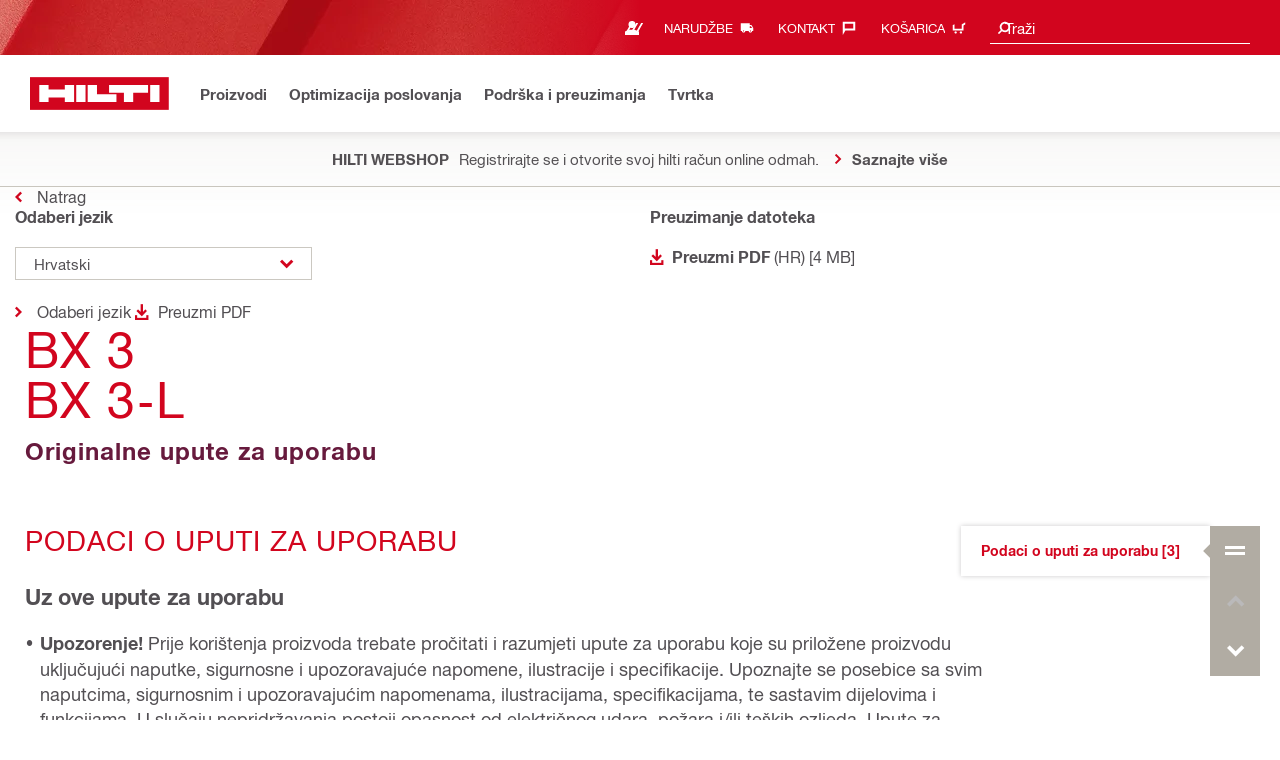

--- FILE ---
content_type: text/html; charset=utf-8
request_url: https://www.hilti.hr/content/hilti/E4/HR/hr/op-man.html/2180111/hr
body_size: 44665
content:
<!DOCTYPE html>
<html class="aem_footer_nav_xf aem_homepage_smartbar cms_editorial_feature contentful_homepage ldt_account_id_on_send_us_a_message_form ldt_add_cookies_for_token_refresh_for_am ldt_add_to_cart_from_spa_pages ldt_add_to_cart_mpis_validation ldt_aem_angular_integration ldt_aem_angular_recommended_products ldt_aem_child_section_full_width_grid ldt_aem_css_overlay_component ldt_aem_full_homepage ldt_aem_links_scrollto_anchors ldt_aem_mobile_table ldt_aem_product_editorial_xf_css ldt_aem_retrieve_gtm_didomi_from_universal ldt_align_page_margins ldt_block_myaccount_change_email ldt_cart_conversion_tracking ldt_cart_encoded_items ldt_cart_v2 ldt_ccmsv2_currency ldt_checkout_asiapay_for_nb_block ldt_checkout_mpis_migration ldt_checkout_shipto_otp ldt_checkout_spa_routes ldt_cloud_auth_verify ldt_cnc_weblate ldt_configuration_v2 ldt_consent_collection_via_registration_service ldt_consent_tracking_on_registration_success ldt_consumable_subscription_change_history ldt_consumables_subscription_auth_finance ldt_consumables_subscription_quick_checkout_eta ldt_convert_price_for_price_basis ldt_cxml_fleet_entry ldt_cxml_soft_sub_entry ldt_delete_items_before_external_add_to_cart ldt_der_extended_join_account_text ldt_display_consent_checkbox_on_unified_registration ldt_display_country_name_on_registration_step3 ldt_domain_email_recognition_switch_to_store_config ldt_dp_guest_checkout_order_export ldt_dual_currency_migration ldt_emails_retry_sending_on_failure ldt_enable_eclass_classification ldt_escape_ids_xml ldt_evouchers_pii ldt_evouchers_winter_weeks ldt_flexible_payment_framework ldt_form_complete_url ldt_gam_disable_user_removal ldt_get_default_accounts ldt_global_registration_redirection_flag ldt_grid_contentful ldt_guest_checkout_guidance_infobox ldt_hc_employee_id_header ldt_hdms_apigw_domain_check_clientside ldt_hdms_compare_overlay ldt_hdms_customer_connectivity_services ldt_hdms_favorite_list_add_message ldt_hdms_favorite_list_product_replacements ldt_hdms_favorite_list_use_new_details_page ldt_hdms_favorite_lists_overview_refactor ldt_hdms_favorite_lists_quantity_input_unit ldt_hdms_ga_performance ldt_hdms_recently_purchased_items_filters ldt_hdms_redis_compression ldt_hide_price_on_product_recommendations ldt_ids_punchout_oauth_call_pwd_param ldt_idspunchout_delete_cart ldt_include_query_params_to_silent_login_state_for_am ldt_limit_product_reco_appearance ldt_load_recaptcha_script_on_contact_center_open ldt_location_banner_disable_timestamp_rule ldt_mif_use_mpis ldt_multi_currency_query_switch ldt_ngc_cart_be_enhancements ldt_ngc_request_user_management_activation_email ldt_ngc_request_user_management_contact_deletion_email ldt_ngc_scan_shop ldt_ngc_send_us_a_message_email ldt_optimized_suggested_action_flyout_rules ldt_pdp_autoscaler_enabled ldt_pdp_import_multithreaded ldt_pdp_import_multithreaded_processing ldt_pdp_import_running_flag ldt_product_list_page_marketing_consent ldt_product_page_autosuggest_fix ldt_product_page_demo_request_email ldt_product_page_marketing_consent ldt_product_page_new_prices_api ldt_product_page_performance ldt_product_recommendations_add_to_cart_overlay ldt_punchout_cart_cookie ldt_punchout_cookie_check ldt_punchout_dynamic_login ldt_punchout_oauth_call ldt_punchout_page ldt_punchout_sso_cookie ldt_quick_checkout ldt_quick_checkout_billto_alternative_strategy ldt_quick_checkout_cart_calculation_state ldt_quick_checkout_for_am ldt_quick_checkout_shipto_alternative_strategy ldt_quick_item_entry_hp_loading_animation ldt_redirect_to_correct_categories_structure ldt_registration_guard_user_type_check_enhancement ldt_s4cloud ldt_scalable_guest_checkout_address_validation ldt_search_on_der_page ldt_search_reranking_permanent ldt_sequential_registration_guards ldt_smart_quantity_limit_refactor ldt_software_selling_mid_term_selector ldt_software_selling_monthly_favlist_add_to_cart ldt_subscription_portal_delayed_billing ldt_subscription_portal_manage_users_am ldt_subscription_portal_manage_users_change_sub ldt_subscription_portal_manage_users_pagination ldt_subscription_portal_mpis ldt_subscription_th_calendar ldt_subscriptions_portal_download_users ldt_subscriptions_portal_mid_term_order_block ldt_subscritpion_cancel_fixed_time ldt_subscritpion_mid_term_effective_date_fix ldt_subscritpion_restart_trial ldt_subscritpion_smart_confirmation_message ldt_sync_contact_id_cookie_for_am ldt_sync_customer_id_cookie_for_am ldt_tpm_econtracting_flexible_billing ldt_tpm_hdms_change_cost_center_process_v2 ldt_tpm_hdms_change_tool_labels_process_v2 ldt_tpm_hdms_fast_tools_exchange_process_email_v2 ldt_tpm_hdms_global_labelling_component_improvements ldt_tpm_hdms_repair_tracking_edit_pickup_v2 ldt_tpm_hdms_repair_tracking_po_document_v2 ldt_tpm_hdms_tools_change_labels_process_email_v2 ldt_tpm_hdms_tools_cost_center_process_email_v2 ldt_tpm_hdms_tools_extend_children_serial_number ldt_tpm_hdms_tools_extend_process_v2 ldt_tpm_hdms_tools_lost_stolen_process_email_v2 ldt_tpm_hdms_tools_lost_stolen_process_v2 ldt_tpm_hdms_tools_renew_delivery_type ldt_tpm_hdms_tools_renew_process_email_v2 ldt_tpm_hdms_tools_renew_process_v2 ldt_tpm_hdms_tools_reorder_labels_process_email_v2 ldt_tpm_hdms_tools_reorder_labels_process_v2 ldt_tpm_hdms_tools_repair_status_prokit ldt_use_replace_cart_mutation ldt_voucher_cleanup_cart_page" lang="hr-HR" dir="ltr" data-site-type="market">
    
    
        <head>
    
    <script defer="defer" type="text/javascript" src="https://rum.hlx.page/.rum/@adobe/helix-rum-js@%5E2/dist/rum-standalone.js" data-routing="env=prod,tier=publish,ams=Hilti"></script>
<script type="text/javascript">
        var pageLanguage = "hr_HR";
    </script>

    <meta charset="utf-8"/>
    <meta name="msvalidate.01" content="7AFBD1FEAB2044738C890D159C5F294C"/>
    <meta http-equiv="x-ua-compatible" content="ie=edge"/>
    <meta http-equiv="language" content="hr_HR"/>
    
    
    
    

    


    

    
        <link rel="alternate" hreflang="hr-HR" href="https://www.hilti.hr/content/hilti/E4/HR/hr/op-man.html/2180111/hr"/>
    



    
    
<script src="/etc.clientlibs/hilti/clientlibs/aem-user-details-loader.min.cb082b07f710d14bc30a606b721039e5.js"></script>




    
    <script type="application/javascript">
        window.dataLayer = window.dataLayer || [];
        window.pageTrackingData = {"templateType":"operationManualsPage","EditorialContentMain":"op-man"}
    </script>
    


    

    
    
    
    <link rel="canonical" href="https://www.hilti.hr/content/hilti/E4/HR/hr/op-man.html/2180111/hr"/>
    
    <meta property="og:title" content="Operation Instruction Manuals"/>
    <meta property="og:type" content="website"/>
    <meta property="og:url" content="https://www.hilti.hr/content/hilti/E4/HR/hr/op-man.html/2180111/hr"/>
    <meta property="og:image" content="https://www.hilti.hr/content/dam/urgent-folder/global/Hilti_SM_SquareLogo_2.png"/>
    <meta property="og:description"/>


    
    
<title>Upute za rukovanje BX 3 / BX 3-L (02) (HR) Hilti Croatia</title>


<meta name="author" content="Hilti Croatia"/>
<meta name="description" content="Proizvod je ručno vođeni akumulatorski stroj za pričvršćivanje za primjene u unutarnjem prostoru. Namijenjen je za zabijanje posebno proizvedenih pričvrsnih elemenata u beton, čelik, zidove, pješčanik i ostale podloge prikladne za direktnu montažu. Proizvod je namijenjen također za pričvršćivanje..."/>

    <meta name="csrf-token" content=""/>
    <meta name="viewport" content="width=device-width, height=device-height, initial-scale=1.0, maximum-scale=2"/>

    <link rel="apple-touch-icon" href="/etc.clientlibs/hilti/clientlibs/resources/assets/images/favicon/Hilti_Favicon_16x16.ico"/>
    <link rel="shortcut icon" href="/etc.clientlibs/hilti/clientlibs/resources/assets/images/favicon/Hilti_Favicon_16x16.ico" type="image/x-icon"/>
    <link rel="icon" href="/etc.clientlibs/hilti/clientlibs/resources/assets/images/favicon/Hilti_Favicon_16x16.ico" type="image/x-icon"/>

    <meta name="apple-mobile-web-app-capable" content="yes"/>
    <meta name="apple-mobile-web-app-status-bar-style" content="black"/>

    
    
<link rel="stylesheet" href="/etc.clientlibs/hilti/clientlibs/hol/stylesheets/cl-styles-hol.min.9b1f066aa1c9d44b86d6bf5b6cf5c4ac.css" type="text/css">



    

    

    
    
<link rel="stylesheet" href="/etc.clientlibs/hilti/clientlibs/components.min.e6977857da34807940c1e208127cec14.css" type="text/css">




    <script>document.createElement("picture");</script>

    
    <script>
        (function (d) {
            if (!(function () {
                try {
                    new Function('(a = 0) => a');
                    return true;
                } catch (err) {
                    return false;
                }
            })()) {
                d.write(
                    '<script type="text/javascript" src="/etc.clientlibs/hilti/clientlibs/resources/assets/javascripts/es6-polyfills.min.js"><\/script>');
            }
        })(document);
    </script>
    

    
    
<script src="/etc.clientlibs/hilti/clientlibs/hol/javascripts/cl-scripts-hol-head.min.9fc379c734f9965362952d215a9644fe.js"></script>



    
    
<script src="/etc.clientlibs/hilti/clientlibs/feature-toggle.min.1af6220888eb2da45466071b2a5d55e2.js"></script>




    <link rel="preload" href="/etc.clientlibs/hilti/clientlibs/resources/assets/stylesheets/fonts/iconfont.woff2" as="font" type="font/woff2" crossorigin="anonymous"/>

    
    <script>
	window.featureToggleEngine.initializeInPageToggles(
		{
			inPageToggles: {"ldt_hc_employee_id_header":true,"ldt_consumable_subscription_po_number":false,"aem_homepage_smartbar":true,"ldt_tpm_hdms_tools_renew_process_v2":true,"ldt_subscritpion_cancel_fixed_time":true,"contentful_header_footer":false,"ldt_quick_checkout_billto_alternative_strategy":true,"ldt_order_history_display_fleet_tod":false,"ldt_finhub_checkout_possible_pss":false,"ldt_product_list_page_marketing_consent":true,"ldt_product_page_hide_view_online_link":false,"ldt_global_registration_redirection_flag":true,"ldt_suggest_user_location_on_registration":false,"ldt_tpm_hdms_tools_repair_drop_off_qr_code":false,"ldt_quick_checkout_click_and_collect":false,"ldt_emails_retry_sending_on_failure":true,"ldt_tod_minor_improvements":false,"ldt_frontend_core_cx_survey":false,"ldt_hdms_favorite_lists_overview_refactor":true,"ldt_webchat_captcha":false,"ldt_percentage_rollout_account_cookie":false,"ldt_display_country_name_on_registration_step3":true,"ldt_checkout_shipto_otp":true,"ldt_fleet_quick_checkout_evoucher":false,"ldt_add_cookies_for_token_refresh_for_am":true,"ldt_redirect_to_correct_categories_structure":true,"ldt_pdp_import_nbr_processor_threads":10,"ldt_subscritpion_restart_trial":true,"ldt_subscription_portal_smart":false,"ldt_cxml_fleet_entry":true,"ldt_quick_checkout_show_all_shipping":false,"ldt_consumable_subscription_change_history":true,"ldt_consumable_subscription_orders":false,"ldt_country_code_authorization_call":false,"ldt_smart_quantity_limit_refactor":true,"ldt_idspunchout_delete_cart":true,"ldt_document_search_smart_search":false,"ldt_hdms_favorite_lists_search_by_name":false,"ldt_payment_order_linking_refactor":false,"ldt_quick_checkout_update_ship_to_account":false,"ldt_order_history_reason":false,"ldt_software_selling_monthly_favlist_add_to_cart":true,"ldt_cloud_auth_verify":true,"ldt_finhub_store_orders_tracking":false,"ldt_hdms_ga_performance":true,"ldt_consent_collection_via_registration_service":true,"ldt_ngc_product_page_tod_tab":false,"ldt_hdms_favorite_list_micro_service":false,"ldt_ngc_cart_be_enhancements":true,"ldt_product_page_performance_v2":false,"ldt_storage_configurator_show_prices":false,"ldt_dual_currency_cart_checkout":false,"ldt_checkout_cart_unit_simulation_checksum_handler":false,"ldt_ignite_resend_invoice":false,"ldt_tpm_hdms_optimized_tools_return_process":false,"ldt_add_to_cart_from_spa_pages":true,"ldt_quick_checkout_cart_delivery_date":false,"ldt_aem_retrieve_gtm_didomi_from_universal":true,"ldt_sequential_registration_guards":true,"ldt_tpm_hdms_tools_lost_stolen_process_v2":true,"ldt_aem_angular_integration":true,"ldt_subscritpion_mid_term_effective_date_fix":true,"ldt_punchout_cookie_check":true,"ldt_aem_child_section_full_width_grid":true,"ldt_storage_configurator_show_dimensions":false,"ldt_checkout_asiapay_for_nb_block":true,"ldt_maintenance_mode":false,"ldt_tod_package_contents":false,"ldt_tpm_hdms_repair_process_config":false,"ldt_grid_contentful":true,"ldt_mobile_app_debug_mode":false,"ldt_barcode_scanning_hidden":false,"ldt_order_export_header_text_email":false,"ldt_aem_use_selector_in_htl":false,"ldt_checkout_mpis_migration":true,"ldt_hdms_favorite_list_add_message":true,"ldt_optimized_suggested_action_flyout_rules":true,"ldt_quick_item_entry_hp_loading_animation":true,"ldt_delete_items_before_external_add_to_cart":true,"ldt_cart_encoded_items":true,"ldt_ngc_myaccount_login_password_page":false,"ldt_digital_payments":false,"ldt_quick_checkout_quote_conversion":false,"ldt_tpm_hdms_repair_tracking_edit_pickup":false,"ldt_punchout_cart_cookie":true,"ldt_ids_punchout_oauth_call_pwd_param":true,"ldt_tpm_hdms_tools_cost_center_process_email_v2":true,"ldt_scalable_guest_checkout_address_validation":true,"ldt_fleet_threshold_update":false,"ldt_hdms_favorite_list_product_replacements":true,"ldt_subscription_lmv3":false,"ldt_dp_quote_conversion":false,"ldt_hdms_apigw_domain_check_clientside":true,"ldt_pdp_import_running_flag":true,"ldt_w1_tariffs_checkout":false,"ldt_tpm_hdms_tools_renew_process_email_v2":true,"ldt_finhub_hide_eta_column":false,"ldt_quick_checkout_echeques":false,"ldt_subscription_smart_promo_cart":false,"ldt_subscription_portal_manage_users_pagination":true,"ldt_consumables_subscription_auth_finance":true,"ldt_cart_product_replacements":false,"ldt_hdms_redis_compression":true,"ldt_search_reranking_permanent":true,"ldt_use_pricev2_street_prices_s4":false,"ldt_align_page_margins":true,"ldt_tod_ordering":false,"ldt_pdp_import_multithreaded":true,"ldt_chemical_regulations":false,"ldt_fleet_quick_checkout":false,"ldt_fleet_quick_checkout_quote_conversion":false,"ldt_quick_checkout":true,"ldt_quick_checkout_for_am":true,"ldt_account_id_on_send_us_a_message_form":true,"ldt_evouchers_pii":true,"ldt_resend_delivery_note_email":false,"ldt_dual_currency_migration":true,"ldt_tpm_hdms_tools_extend_children_serial_number":true,"ldt_callback_form_campaign":false,"ldt_consent_tracking_on_registration_success":true,"ldt_hdms_header_editorial_nav_image":false,"ldt_evouchers_winter_weeks":true,"ldt_remove_main_width_restriction":false,"ldt_tpm_hdms_repair_tracking_po_document_v2":true,"ldt_guest_checkout":false,"ldt_address_typeahead":false,"ldt_gam_disable_user_removal":true,"ldt_byd_shipping_condition_incoterms":false,"ldt_ngc_request_user_management_activation_email":true,"ldt_stripe_poc":false,"ldt_checkout_spa_routes":true,"ldt_tpm_hdms_new_permissions":false,"ldt_location_banner_disable_timestamp_rule":true,"ldt_product_page_performance":true,"ldt_aem_hybris_import_no_externalizer":false,"ldt_consumable_subscription_management_portal":false,"ldt_consumable_subscription_change_payment_details":false,"ldt_consumables_subscription_reporting":false,"ldt_bulgaria_dual_currency_product_page":false,"ldt_ngc_shipto_creation_otp":false,"ldt_finhub_use_mpis":false,"aem_footer_nav_xf":true,"ldt_software_selling_mid_term_selector":true,"ldt_tpm_hdms_tools_change_labels_process_email_v2":true,"ldt_clean_sso_cookies_before_redirect":false,"ldt_house_number_field_on_registration":false,"ldt_hdms_favorite_list_use_new_details_page":true,"ldt_direct_novalnet_quote_conversion":false,"ldt_country_location_modal":false,"ldt_voucher_cleanup_cart_page":true,"ldt_aem_links_scrollto_anchors":true,"ldt_consumable_subscription_withdrawal":false,"ldt_guest_checkout_siret_auto_suggestion":false,"ldt_dp_subscription":false,"ldt_subscription_portal_manage_users_am":true,"ldt_product_page_safety_regulation":false,"ldt_registration_guard_user_type_check_enhancement":true,"ldt_product_page_flexible_billing_cycle":false,"ldt_favourite_list_page_product_recommendations":false,"ldt_evouchers":false,"ldt_product_recommendations_add_to_cart_overlay":true,"ldt_product_recommendations_cart_overlay_for_am":false,"ldt_tpm_hdms_new_renew_process":false,"ldt_domain_email_recognition":false,"ldt_quick_checkout_override_real_fake_delivery_methods":false,"ldt_punchout_oauth_call":true,"ldt_hdms_compare_overlay":true,"ldt_tpm_hdms_repair_tracking_edit_pickup_v2":true,"ldt_use_replace_cart_mutation":true,"ldt_ada_chosen":false,"ldt_rum_config":{"tSampleRate":10,"tLongTasks":true,"tResources":true,"sSampleRate":30},"ldt_domain_email_recognition_switch_to_store_config":true,"ldt_technical_library_smart_search":false,"ldt_tod_favorites_list":false,"ldt_product_page_new_prices_api":true,"ldt_aem_full_homepage":true,"ldt_evoucher_roles_migration":false,"ldt_guest_checkout_scalable_solution":false,"ldt_hdms_favorite_lists_flexible_billing_pricing":false,"ldt_cnc_weblate":true,"ldt_tpm_hdms_tools_repair_status_prokit":true,"ldt_dp_guest_checkout_order_export":true,"ldt_suggest_user_location_flyout":false,"ldt_multi_currency_query_switch":true,"ldt_send_address_validation_status_on_registration":false,"ldt_get_default_accounts":true,"ldt_block_myaccount_change_email":true,"ldt_scs":false,"ldt_tpm_hdms_additional_tool_statuses":false,"ldt_quick_checkout_cs_quote_creation":false,"ldt_load_recaptcha_script_on_contact_center_open":true,"ldt_subscription_portal_mpis":true,"ldt_consumables_subscription_order_confirmation":false,"ldt_evoucher_creation_form_refactor":false,"ldt_include_query_params_to_silent_login_state_for_am":true,"ldt_pdp_import_nbr_persister_threads":16,"ldt_cxml_soft_sub_entry":true,"ldt_subscriptions_portal_mid_term_order_block":true,"ldt_product_page_demo_request_email":true,"ldt_subscription_request_demo_link":false,"ldt_cart_convert_from_tod":false,"ldt_search_reranking":false,"ldt_aem_hide_shop":false,"ldt_consumables_subscription_quick_checkout_eta":true,"ldt_convert_price_for_price_basis":true,"ldt_product_page_use_simulate_prices":false,"ldt_tpm_hdms_change_cost_center_process_v2":true,"ldt_subscription_portal_delayed_billing":true,"ldt_invalidate_session_on_redis_exception":false,"aem_display_warning_on_old_homepage":false,"ldt_ngc_scan_shop":true,"ldt_product_page_revamp2":false,"ldt_scalable_guest_checkout_france_custom_delivery":false,"ldt_subscriptions_portal_download_users":true,"ldt_guest_checkout_guidance_infobox":true,"ldt_quick_checkout_enable_special_taxes_for_mo_br":false,"ldt_storage_configurator_stacked_dimensions":false,"ldt_enable_eclass_classification":true,"ldt_show_live_chat_on_page_load":false,"ldt_tpm_hdms_tools_extend_process_v2":true,"ldt_peak_tool_am_ordering":false,"ldt_configuration_v2":true,"ldt_dsop":false,"ldt_subscription_product_page_student_license":false,"ldt_tpm_hdms_repair_tracking_add_to_cart":false,"ldt_grid_ab_test":false,"ldt_sync_customer_id_cookie_for_am":true,"ldt_flexible_payment_framework":true,"contentful_homepage":true,"ldt_guest_checkout_siret_auto_suggestion_mobile_view":false,"ldt_direct_novalnet_subscription":false,"ldt_search_on_der_page":true,"ldt_direct_stripe_quick_checkout":false,"ldt_hdms_customer_connectivity_services":true,"ldt_hebrew_support":false,"ldt_consumable_subscription":false,"ldt_aem_angular_recommended_products":true,"ldt_cart_v2":true,"ldt_tpm_hdms_tools_reorder_labels_process_v2":true,"ldt_store_user_registration_data":false,"ldt_storage_configurator_page":false,"ldt_update_session_currency_from_account_data":false,"ldt_disable_cart_v1_creation":false,"ldt_performance_attribute_display_sequence":false,"ldt_grid_page_evergreen":false,"ldt_subscription_forward_signature":false,"ldt_add_to_cart_mpis_validation":true,"ldt_disable_mobile_dp":false,"ldt_product_page_marketing_consent":true,"ldt_guest_checkout_dp":false,"ldt_hdms_frontend_uitest_mode":false,"ldt_subscription_dual_currency":false,"ldt_subscritpion_portal_docusignjs":false,"ldt_tpm_econtracting_envelope_update":false,"ldt_tpm_hdms_global_labelling_component_improvements":true,"ldt_escape_ids_xml":true,"ldt_sync_contact_id_cookie_for_am":true,"ldt_tod_quick_checkout":false,"ldt_punchout_page":true,"ldt_inforce_uppercase_on_registration_forms":false,"ldt_ccn_attachment_via_email_service":false,"ldt_subscritpion_smart_confirmation_message":true,"ldt_pdp_import_multithreaded_processing":true,"ldt_tpm_hdms_change_tool_labels_process_v2":true,"ldt_punchout_sso_cookie":true,"ldt_cc_delego":false,"ldt_consumable_subscription_NGC_red_indicator":false,"ldt_punchout_dynamic_login":true,"aem_import_hybris_product_navigation":false,"ldt_display_consent_checkbox_on_unified_registration":true,"ldt_skip_deprecated_login_warning_popup":false,"ldt_tod_variant_lookup":false,"ldt_tpm_hdms_tools_renew_delivery_type":true,"ldt_checkout_shipping_conditions":false,"ldt_hdms_recently_purchased_items_filters":true,"ldt_quick_checkout_standard_fleet":false,"ldt_aem_css_overlay_component":true,"ldt_subscription_th_calendar":true,"ldt_aem_product_editorial_xf_css":true,"ldt_tpm_hdms_tools_reorder_labels_process_email_v2":true,"ldt_evouchers_winter_weeks_csv_fix":false,"ldt_tpm_econtracting_flexible_billing":true,"ldt_ngc_send_us_a_message_email":true,"ldt_ccmsv2_currency":true,"ldt_tod_mobile_app":false,"ldt_hdms_favorite_lists_quantity_input_unit":true,"ldt_ngc_computop_payment":false,"ldt_consumables_subscription_quick_checkout":false,"ldt_guest_checkout_guidance_infobox_hide_on_desktop":false,"ldt_tpm_hdms_tools_lost_stolen_process_email_v2":true,"ldt_aem_mobile_table":true,"ldt_quick_checkout_PUDO":false,"ldt_cart_conversion_tracking":true,"ldt_legacy_angular_alignment_page_level":false,"ldt_quick_checkout_cart_calculation_state":true,"ldt_quick_checkout_shipto_alternative_strategy":true,"ldt_tpm_hdms_fast_tools_exchange_process_email_v2":true,"ldt_tpm_hdms_tool_list_hide_print_xls":false,"ldt_form_complete_url":true,"ldt_pdp_autoscaler_enabled":true,"cms_editorial_feature":true,"ldt_cod_not_possible_with_ship_to_hilti":false,"ldt_hide_price_on_product_recommendations":true,"ldt_employee_roles_temp_switch":false,"ldt_quick_checkout_mixed_cart":false,"ldt_hide_mobile_wallet_payment_methods":false,"ldt_ngc_request_user_management_contact_deletion_email":true,"ldt_ccp_kr_link":false,"ldt_delete_cart":false,"ldt_limit_product_reco_appearance":true,"ldt_mif_use_mpis":true,"ldt_dsop_uom_sapid":false,"ldt_guest_checkout_cs_email_by_mo":false,"ldt_dsop_dummy_profile":false,"ldt_subscription_portal_manage_users_change_sub":true,"ldt_byd_new_shipping_condition":false,"ldt_direct_novalnet_quick_checkout":false,"ldt_product_page_autosuggest_fix":true,"ldt_aem_cls_image_height":false,"ldt_hilti_mobile_app_teaser":false,"ldt_mobile_experiment":false,"aem_remove_solr_indexing":false,"ldt_der_extended_join_account_text":true,"ldt_s4cloud":true,"ldt_ab_testing":false}
		}
	);
</script>


    
    
    
    

    


    

    

    <link rel="stylesheet" type="text/css" href="/etc.clientlibs/hilti/clientlibs/hol/stylesheets/cl-styles-print.min.6c85b9811d9fdcced983bd07945fc31f.css" media="print"/>

    


<script class="ng-star-inserted">
      (function(h,o,u,n,d){h=h[d]=h[d]||{q:[],onReady:function(c){h.q.push(c);}};
      d=o.createElement(u);d.async=1;d.src=n;n=o.getElementsByTagName(u)[0];n.parentNode.insertBefore(d,n);
      })(window,document,'script','https://www.datadoghq-browser-agent.com/eu1/v5/datadog-rum-slim.js','DD_RUM');
      (w => {w.DD_RUM.onReady(() => {
        w.DD_RUM.init({
          clientToken: '-',
          applicationId: 'a8e90d17-8a7a-46e6-9c5a-edc6c7137511',
          service: 'hol-prod',
          env: 'prod',
          version: 'r2025-49',
          site: 'datadoghq.eu',
          sessionSampleRate: 30,
          sessionReplaySampleRate: 0,
          telemetrySampleRate: 0,
          trackResources: true,
          trackLongTasks: true,
          traceSampleRate: 10,
          traceContextInjection: 'sampled',
          trackingConsent: 'not-granted',
          enableExperimentalFeatures: [],
          proxy: options => {
            const params = new URLSearchParams(options.parameters);
            params.delete('dd-api-key');
            return `${window.origin}/telemetry/rum${options.path}?${params.toString()}`;
          },
          allowedTracingUrls: [
            { match: /^https:\/\/[a-z0-9\.-]+\.hilti\.(?:co\.|com\.)*[a-z]{2,3}/i, propagatorTypes: ['tracecontext'] }
          ]
        });
      });
      })(window);
      </script><script id="didomiScript" class="ng-star-inserted">
      window.gdprAppliesGlobally=true;(function(){function a(e){if(!window.frames[e]){if(document.body&&document.body.firstChild){var t=document.body;
      var n=document.createElement("iframe");n.style.display="none";n.name=e;n.title=e;t.insertBefore(n,t.firstChild)}
      else{setTimeout(function(){a(e)},5)}}}function e(n,r,o,c,s){function e(e,t,n,a){if(typeof n!=="function"){return}if(!window[r]){window[r]=[]}var i=false;
      if(s){i=s(e,t,n)}if(!i){window[r].push({command:e,parameter:t,callback:n,version:a})}}e.stub=true;
      function t(a){if(!window[n]||window[n].stub!==true){return}if(!a.data){return}
      var i=typeof a.data==="string";var e;try{e=i?JSON.parse(a.data):a.data}catch(t){return}if(e[o]){var r=e[o];window[n](r.command,r.parameter,function(e,t){
      var n={};n[c]={returnValue:e,success:t,callId:r.callId};a.source.postMessage(i?JSON.stringify(n):n,"*")},r.version)}}
      if(typeof window[n]!=="function"){window[n]=e;if(window.addEventListener){window.addEventListener("message",t,false)}else{window.attachEvent("onmessage",t)}}}
      e("__tcfapi","__tcfapiBuffer","__tcfapiCall","__tcfapiReturn");a("__tcfapiLocator");(function(e){
      var t=document.createElement("script");t.id="spcloader";t.type="text/javascript";t.async=true;
      t.src="https://sdk.privacy-center.org/"+e+"/loader.js?target="+document.location.hostname;t.charset="utf-8";var n=document.getElementsByTagName("script")[0];
      n.parentNode.insertBefore(t,n)})("f1c7437c-9b22-4112-8e35-4a9f829a423d")})();

      window.didomiConfig = {
        languages: {
          enabled: ['hr'],
          default: 'hr'
        },
        
        app: {
          privacyPolicyURL: 'https://www.hilti.hr/content/dam/documents/pdf/e4/croatia/E4_Privacy_Policy_HR_2021.pdf#noPopup',
        },
        user: {
          bots: {
            consentRequired: false,
            types: ['crawlers', 'performance']
          }
        }
      }
    </script>
    
    
    
    
    <link rel="icon" type="image/x-icon" href="/static/ui/assets/images/favicon.ico">
    <link rel="shortcut icon" type="image/x-icon" href="/static/ui/assets/images/favicon.ico">
    <link rel="apple-touch-icon" href="/static/ui/assets/images/hilti-icon-180.png">
    <link rel="preload" href="/static/ui/assets/fonts/HiltiRoman-latin.woff2" as="font" type="font/woff2" crossorigin="anonymous">
    <link rel="preload" href="/static/ui/assets/fonts/HiltiBold-latin.woff2" as="font" type="font/woff2" crossorigin="anonymous">
    <link rel="stylesheet" href="/static/ui/assets/fonts/fonts.css" crossorigin="anonymous">
  <link rel="stylesheet" href="/static/ui/contents/R2025-49/styles.css"><script>
      window.dataLayer = [];
    </script><script id="gtmScript">
      (function(w,d,s,l,i){w[l]=w[l]||[];w[l].push({'gtm.start':
      new Date().getTime(),event:'gtm.js'});var f=d.getElementsByTagName(s)[0],
      j=d.createElement(s),dl=l!='dataLayer'?'&l='+l:'';j.async=true;j.src=
      '//www.googletagmanager.com/gtm.js?id='+i+dl;var n=d.querySelector('[nonce]');
      n&&j.setAttribute('nonce',n.nonce||n.getAttribute('nonce'));f.parentNode.insertBefore(j,f);
      })(window,document,'script','dataLayer','GTM-NTT568');
    </script><script>
    document.addEventListener('readystatechange',() =>
      document.body.style.setProperty('--scrollbar-width',`${window.innerWidth-document.body.clientWidth}px`),{once:true}
    );
    </script><style ng-app-id="hdms-website">[_nghost-hdms-website-c331460245]{display:contents}</style><style ng-app-id="hdms-website">[_nghost-hdms-website-c1240066373]{display:block}</style><style ng-app-id="hdms-website">[_nghost-hdms-website-c446162324]{display:block}[_nghost-hdms-website-c446162324]   .bg-red-gradient[_ngcontent-hdms-website-c446162324]{background-image:linear-gradient(180deg,#bd051c 0,#d2051e 8.25rem)}[_nghost-hdms-website-c446162324]   .bg-red-gradient.link-columns[_ngcontent-hdms-website-c446162324]{box-shadow:inset 0 .625rem .625rem -.625rem #00000026}@media (min-width: 90rem){[_nghost-hdms-website-c446162324]   .bg-red-gradient.link-columns[_ngcontent-hdms-website-c446162324]{box-shadow:inset .625rem 0 .625rem -.625rem #00000026}:root[dir=rtl]   [_nghost-hdms-website-c446162324]   .bg-red-gradient.link-columns[_ngcontent-hdms-website-c446162324]{box-shadow:inset -.625rem 0 .625rem -.625rem #00000026}}[_nghost-hdms-website-c446162324]   .bg-box[_ngcontent-hdms-website-c446162324]{position:relative}[_nghost-hdms-website-c446162324]   .bg-box[_ngcontent-hdms-website-c446162324]:before{content:"";display:block;position:absolute;inset-inline-start:0;height:100%;width:100%;background-position:-20rem -2.0625rem;background-image:var(--bg-toolbox-image-url)}:root[dir=rtl]   [_nghost-hdms-website-c446162324]   .bg-box[_ngcontent-hdms-website-c446162324]:before{transform:scaleX(-1)}@media (min-width: 64rem){[_nghost-hdms-website-c446162324]   .bg-box[_ngcontent-hdms-website-c446162324]:before{background-position-x:-19.6875rem}}@media (min-width: 90rem){[_nghost-hdms-website-c446162324]   .bg-box[_ngcontent-hdms-website-c446162324]:before{width:50%;background-position:-16.875rem 0}}@media (min-width: 120rem){[_nghost-hdms-website-c446162324]   .bg-box[_ngcontent-hdms-website-c446162324]:before{background-position-x:calc(-16.875rem - ((120rem - 100vw)/2))}}[_nghost-hdms-website-c446162324]   .content-columns[_ngcontent-hdms-website-c446162324]{position:relative}@media (min-width: 90rem){[_nghost-hdms-website-c446162324]   .content-columns[_ngcontent-hdms-website-c446162324]{display:grid;grid-template-columns:calc(33% - 1.5625rem) auto}}[_nghost-hdms-website-c446162324]   .link-columns[_ngcontent-hdms-website-c446162324]{display:grid;grid-column-gap:2.5rem;padding-top:2.0625rem;padding-bottom:2.0625rem}@media (max-width: 89.99875rem){[_nghost-hdms-website-c446162324]   .link-columns[_ngcontent-hdms-website-c446162324]{margin-left:-1.875rem;margin-right:-1.875rem;padding-left:1.875rem;padding-right:1.875rem}}@media (max-width: 63.99875rem){[_nghost-hdms-website-c446162324]   .link-columns[_ngcontent-hdms-website-c446162324]{margin-left:-1.5625rem;margin-right:-1.5625rem;padding-left:1.5625rem;padding-right:1.5625rem}}@media (min-width: 64rem){[_nghost-hdms-website-c446162324]   .link-columns[_ngcontent-hdms-website-c446162324]{grid-template-columns:1fr 1fr 1fr 1fr;padding-top:2.75rem;padding-bottom:2.0625rem}}@media (min-width: 90rem){[_nghost-hdms-website-c446162324]   .link-columns[_ngcontent-hdms-website-c446162324]{padding-inline-start:2.5rem}}[_nghost-hdms-website-c446162324]   .basic-link-container[_ngcontent-hdms-website-c446162324]   li[_ngcontent-hdms-website-c446162324]{display:flex;margin-bottom:.6875rem}[_nghost-hdms-website-c446162324]   .basic-link-container[_ngcontent-hdms-website-c446162324]   a.basic-link[_ngcontent-hdms-website-c446162324]{font-weight:400;font-size:.8125rem;line-height:1.375rem;text-decoration:none}[_nghost-hdms-website-c446162324]   .basic-link-container[_ngcontent-hdms-website-c446162324]   a.basic-link[_ngcontent-hdms-website-c446162324]:hover, [_nghost-hdms-website-c446162324]   .basic-link-container[_ngcontent-hdms-website-c446162324]   a.basic-link[_ngcontent-hdms-website-c446162324]:focus{text-decoration:underline}@media (min-width: 64rem){[_nghost-hdms-website-c446162324]   .basic-link-container[_ngcontent-hdms-website-c446162324]{display:flex;flex-direction:row;flex-wrap:wrap}[_nghost-hdms-website-c446162324]   .basic-link-container[_ngcontent-hdms-website-c446162324]   li[_ngcontent-hdms-website-c446162324]{margin-bottom:0}}.modal-open[_nghost-hdms-website-c446162324]   .footer-contents[_ngcontent-hdms-website-c446162324], .modal-open   [_nghost-hdms-website-c446162324]   .footer-contents[_ngcontent-hdms-website-c446162324]{width:100vw;padding-inline-end:var(--scrollbar-width, 15px)}</style><style ng-app-id="hdms-website">[_nghost-hdms-website-c814028370]{display:none}@media screen and (min-width: 64rem){.global-banner-container[_nghost-hdms-website-c814028370]{display:block}}.hdms-page-preloader-active.navigate:not(.modal-open)[_nghost-hdms-website-c814028370], .hdms-page-preloader-active.navigate:not(.modal-open)   [_nghost-hdms-website-c814028370]{z-index:10000;position:relative}</style><style ng-app-id="hdms-website">[_nghost-hdms-website-c635482847]{display:block;width:100%;background-color:#fff;box-shadow:0 -.625rem .625rem .625rem #00000026}@media print{[_nghost-hdms-website-c635482847]{box-shadow:none!important}}.shrd-pf-ft-page-header[_nghost-hdms-website-c635482847]{top:0;z-index:1005}@media screen and (max-height: 40.5625rem) and (min-width: 64rem){[_nghost-hdms-website-c635482847]{top:unset!important}}[_nghost-hdms-website-c635482847]   .skip-main-btn[_ngcontent-hdms-website-c635482847]{z-index:1006}[_nghost-hdms-website-c635482847]   .header-strip-wrapper[_ngcontent-hdms-website-c635482847]{height:3.4375rem}@media (max-width: 63.99875rem){[_nghost-hdms-website-c635482847]   .header-strip-wrapper[_ngcontent-hdms-website-c635482847]{align-items:center;display:flex}}@media (min-width: 64rem){[_nghost-hdms-website-c635482847]   .header-strip-wrapper[_ngcontent-hdms-website-c635482847]{height:6.1875rem}}[_nghost-hdms-website-c635482847]   .header-strip-wrapper.is-compressed[_ngcontent-hdms-website-c635482847]{height:3.4375rem}[_nghost-hdms-website-c635482847]   .header-strip-wrapper[_ngcontent-hdms-website-c635482847]   .btn-show-nav[_ngcontent-hdms-website-c635482847]{display:none}@media (min-width: 64rem){[_nghost-hdms-website-c635482847]   .header-strip-wrapper[_ngcontent-hdms-website-c635482847]   .btn-show-nav[_ngcontent-hdms-website-c635482847]{display:flex;position:absolute;top:0;pointer-events:none;opacity:0;transform:translateY(-1.375rem);transition:transform .15s ease-out,opacity .15s ease-out;inset-inline-end:0}}@media (min-width: 64rem){.sticky-top-transition   .shrd-pf-ft-page-header[_nghost-hdms-website-c635482847], [_nghost-hdms-website-c635482847]   .primary-nav[_ngcontent-hdms-website-c635482847], [_nghost-hdms-website-c635482847]   .meta-nav[_ngcontent-hdms-website-c635482847]{transition:transform .25s ease-out,opacity .25s ease-out}}[_nghost-hdms-website-c635482847]   .nav-wrapper[_ngcontent-hdms-website-c635482847]{flex:1 1 auto;position:relative}[_nghost-hdms-website-c635482847]   .content-col-right[_ngcontent-hdms-website-c635482847]{margin-inline-start:auto}[_nghost-hdms-website-c635482847]   .bg-box[_ngcontent-hdms-website-c635482847]{position:relative;background-color:#d2051e}[_nghost-hdms-website-c635482847]   .bg-box[_ngcontent-hdms-website-c635482847]:before{content:"";display:block;position:absolute;height:100%;inset-inline-start:0;background-image:linear-gradient(90deg,#d2051e00 72%,#d2051e),var(--bg-toolbox-sm-image-url);background-position-x:0,-10rem;width:75%}@media (min-width: 64rem){[_nghost-hdms-website-c635482847]   .bg-box[_ngcontent-hdms-website-c635482847]:before{width:50%}}@media (min-width: 90rem){[_nghost-hdms-website-c635482847]   .bg-box[_ngcontent-hdms-website-c635482847]:before{background-position-x:0,-6.875rem}}@media (min-width: 120rem){[_nghost-hdms-website-c635482847]   .bg-box[_ngcontent-hdms-website-c635482847]:before{background-position-x:0,calc(-6.875rem - ((120rem - 100vw)/2))}}:root[dir=rtl]   [_nghost-hdms-website-c635482847]   .bg-box[_ngcontent-hdms-website-c635482847]:before{transform:scaleX(-1)}[_nghost-hdms-website-c635482847]   .bg-box.bg-box-mobile[_ngcontent-hdms-website-c635482847]{display:flex;height:100%;width:100%}@media (min-width: 64rem){body.sticky-top-transition[_nghost-hdms-website-c635482847]   .primary-nav-container[_ngcontent-hdms-website-c635482847], body.sticky-top-transition   [_nghost-hdms-website-c635482847]   .primary-nav-container[_ngcontent-hdms-website-c635482847]{transition:transform .25s ease-out}body.sticky-top-transition[_nghost-hdms-website-c635482847]   .header-strip-wrapper[_ngcontent-hdms-website-c635482847], body.sticky-top-transition   [_nghost-hdms-website-c635482847]   .header-strip-wrapper[_ngcontent-hdms-website-c635482847]{transition:height .25s ease-out}}.hdms-page-preloader-active   [_nghost-hdms-website-c635482847]{z-index:10001}body:not(.is-compressed-page-layout)[_nghost-hdms-website-c635482847]   .primary-nav-container[_ngcontent-hdms-website-c635482847], body:not(.is-compressed-page-layout)   [_nghost-hdms-website-c635482847]   .primary-nav-container[_ngcontent-hdms-website-c635482847]{padding-top:1.375rem}@media (min-width: 64rem){body:not(.is-compressed-page-layout)[_nghost-hdms-website-c635482847]   .header-strip-wrapper[_ngcontent-hdms-website-c635482847], body:not(.is-compressed-page-layout)   [_nghost-hdms-website-c635482847]   .header-strip-wrapper[_ngcontent-hdms-website-c635482847]{height:8.25rem}}@media (min-width: 90rem){body:not(.is-compressed-page-layout)[_nghost-hdms-website-c635482847]   .skip-main-btn[_ngcontent-hdms-website-c635482847], body:not(.is-compressed-page-layout)   [_nghost-hdms-website-c635482847]   .skip-main-btn[_ngcontent-hdms-website-c635482847]{margin-left:3.75rem!important}}@media (min-width: 120rem){body:not(.is-compressed-page-layout)[_nghost-hdms-website-c635482847]   .skip-main-btn[_ngcontent-hdms-website-c635482847], body:not(.is-compressed-page-layout)   [_nghost-hdms-website-c635482847]   .skip-main-btn[_ngcontent-hdms-website-c635482847]{margin-left:calc((120rem - 100vw + var(--scrollbar-width, 15px)) / 2 * -1 + 3.75rem)!important}}.is-compressed-page-layout[_nghost-hdms-website-c635482847]   .header-strip-wrapper[_ngcontent-hdms-website-c635482847], .is-compressed-page-layout   [_nghost-hdms-website-c635482847]   .header-strip-wrapper[_ngcontent-hdms-website-c635482847]{height:3.4375rem}.is-compressed-page-layout[_nghost-hdms-website-c635482847], .is-compressed-page-layout   [_nghost-hdms-website-c635482847], .is-compressed-page-layout[_nghost-hdms-website-c635482847]   .primary-nav[_ngcontent-hdms-website-c635482847], .is-compressed-page-layout   [_nghost-hdms-website-c635482847]   .primary-nav[_ngcontent-hdms-website-c635482847], .is-compressed-page-layout[_nghost-hdms-website-c635482847]   .meta-nav[_ngcontent-hdms-website-c635482847], .is-compressed-page-layout   [_nghost-hdms-website-c635482847]   .meta-nav[_ngcontent-hdms-website-c635482847]{transition:none}.header-minimized:not(.is-compressed-page-layout)[_nghost-hdms-website-c635482847]   .primary-nav-container[_ngcontent-hdms-website-c635482847], .header-minimized:not(.is-compressed-page-layout)   [_nghost-hdms-website-c635482847]   .primary-nav-container[_ngcontent-hdms-website-c635482847]{transform:translateY(.6875rem)}@media screen and (min-height: 40.625rem) and (min-width: 64rem){.header-minimized:not(.is-compressed-page-layout)[_nghost-hdms-website-c635482847], .header-minimized:not(.is-compressed-page-layout)   [_nghost-hdms-website-c635482847]{transform:translateY(-4.8125rem);transition-duration:.3s;transition-timing-function:ease-in-out;transition-property:transform}.header-minimized:not(.is-compressed-page-layout)[_nghost-hdms-website-c635482847]   .meta-nav[_ngcontent-hdms-website-c635482847], .header-minimized:not(.is-compressed-page-layout)   [_nghost-hdms-website-c635482847]   .meta-nav[_ngcontent-hdms-website-c635482847]{pointer-events:none;opacity:0;transition:transform 0s ease-out,opacity .25s ease-out}.header-minimized:not(.is-compressed-page-layout)[_nghost-hdms-website-c635482847]:not(.full-transition-animation)   .meta-nav[_ngcontent-hdms-website-c635482847], .header-minimized:not(.is-compressed-page-layout)   [_nghost-hdms-website-c635482847]:not(.full-transition-animation)   .meta-nav[_ngcontent-hdms-website-c635482847]{transform:translateY(2.75rem);transition:transform .25s ease-out .3s,opacity .25s ease-out}.header-minimized:not(.is-compressed-page-layout)[_nghost-hdms-website-c635482847]   .primary-nav[_ngcontent-hdms-website-c635482847], .header-minimized:not(.is-compressed-page-layout)   [_nghost-hdms-website-c635482847]   .primary-nav[_ngcontent-hdms-website-c635482847]{transition-duration:.3s;transition-timing-function:ease-in-out;transform:translate(-1.21rem)}.header-minimized:not(.is-compressed-page-layout)[_nghost-hdms-website-c635482847]   .btn-show-nav[_ngcontent-hdms-website-c635482847], .header-minimized:not(.is-compressed-page-layout)   [_nghost-hdms-website-c635482847]   .btn-show-nav[_ngcontent-hdms-website-c635482847]{pointer-events:unset;opacity:1;transform:translateY(0);transition-delay:.3s;transition-duration:.25s;transition-timing-function:cubic-bezier(.14,0,.47,1.39)}}@media screen and (min-height: 40.625rem) and (min-width: 64rem){[dir=rtl]   .header-minimized:not(.is-compressed-page-layout)[_nghost-hdms-website-c635482847]   .primary-nav[_ngcontent-hdms-website-c635482847], [dir=rtl]   .header-minimized:not(.is-compressed-page-layout)   [_nghost-hdms-website-c635482847]   .primary-nav[_ngcontent-hdms-website-c635482847]{transform:translate(1.21rem)}}.modal-open[_nghost-hdms-website-c635482847]   .bg-box[_ngcontent-hdms-website-c635482847], .modal-open   [_nghost-hdms-website-c635482847]   .bg-box[_ngcontent-hdms-website-c635482847]{width:100vw;padding-inline-end:var(--scrollbar-width, 15px)}</style><style ng-app-id="hdms-website">[_nghost-hdms-website-c3125685766]{display:none;color:#fff;z-index:1;position:relative;transition:transform .25s ease-out;box-shadow:0 -.625rem .625rem .625rem #00000026}[_nghost-hdms-website-c3125685766]   .is-qa-mode[_ngcontent-hdms-website-c3125685766]{background-color:#671a3d}[_nghost-hdms-website-c3125685766]   .is-ts-mode[_ngcontent-hdms-website-c3125685766]{background-color:#d2051e}[_nghost-hdms-website-c3125685766]   .logged-text[_ngcontent-hdms-website-c3125685766]{text-overflow:ellipsis;white-space:nowrap;overflow:hidden}@media screen and (min-height: 40.625rem){.header-minimized[_nghost-hdms-website-c3125685766], .header-minimized   [_nghost-hdms-website-c3125685766]{transition:transform .3s ease-in-out;transform:translateY(4.8125rem)}}.is-qa-mode[_nghost-hdms-website-c3125685766], .is-qa-mode   [_nghost-hdms-website-c3125685766], .is-ts-mode[_nghost-hdms-website-c3125685766], .is-ts-mode   [_nghost-hdms-website-c3125685766]{display:block}.link-evouchers[_ngcontent-hdms-website-c3125685766]{font-size:.8125rem}</style><style ng-app-id="hdms-website">.btn-tertiary-option[_nghost-hdms-website-c3730675470], .btn-tertiary-option   [_nghost-hdms-website-c3730675470], .btn-tertiary-minor-borderless-neutraldark[_nghost-hdms-website-c3730675470], .btn-tertiary-minor-borderless-neutraldark   [_nghost-hdms-website-c3730675470], .btn-tertiary-minor[_nghost-hdms-website-c3730675470], .btn-tertiary-minor   [_nghost-hdms-website-c3730675470], .btn-tertiary-minor-borderless[_nghost-hdms-website-c3730675470], .btn-tertiary-minor-borderless   [_nghost-hdms-website-c3730675470], .btn-tertiary-major[_nghost-hdms-website-c3730675470], .btn-tertiary-major   [_nghost-hdms-website-c3730675470], .svg-icon-border[_nghost-hdms-website-c3730675470]{width:2.0625rem;min-width:2.0625rem;height:2.0625rem;display:inline-flex;align-items:center;justify-content:center;border:.0625rem solid #cbc8c1;border-radius:0}[_nghost-hdms-website-c3730675470]{display:inline-block;line-height:0;color:var(--svg-host-color, inherit);fill:var(--svg-host-color, currentColor);transition:color .25s,fill .25s}[_nghost-hdms-website-c3730675470]   .svg-icon[_ngcontent-hdms-website-c3730675470]{display:inline-block;width:1.125rem;height:1.125rem;line-height:inherit;color:var(--svg-icon-color, inherit);fill:var(--svg-icon-color, currentColor)}[_nghost-hdms-website-c3730675470]   .svg-icon.inherit-color[_ngcontent-hdms-website-c3730675470]{color:inherit!important;fill:currentColor!important}[_nghost-hdms-website-c3730675470]   .svg-icon-size-small[_ngcontent-hdms-website-c3730675470]{padding:.125rem}[_nghost-hdms-website-c3730675470]   .svg-icon-size-scalable[_ngcontent-hdms-website-c3730675470]{padding:15%}@media (max-width: 63.99875rem){[_nghost-hdms-website-c3730675470]   .svg-icon-size-responsive[_ngcontent-hdms-website-c3730675470]{padding:0}}.shrd-uic-text   [_nghost-hdms-website-c3730675470]   .svg-icon[_ngcontent-hdms-website-c3730675470]{flex-shrink:0}.shrd-uic-text   [_nghost-hdms-website-c3730675470]:first-child{margin-inline-end:.3125rem}.shrd-uic-text   [_nghost-hdms-website-c3730675470]:nth-child(n+2){margin-inline-start:.3125rem}.btn   [_nghost-hdms-website-c3730675470]{transition:background-color .25s linear}@media (prefers-reduced-motion: reduce){.btn   [_nghost-hdms-website-c3730675470]{transition:none}}.btn   [_nghost-hdms-website-c3730675470]   .svg-icon[_ngcontent-hdms-website-c3730675470]{pointer-events:none}@media (max-width: 63.99875rem){.btn-tertiary-major   [_nghost-hdms-website-c3730675470]:not(.keep-dimensions), .btn-tertiary-minor   [_nghost-hdms-website-c3730675470]:not(.keep-dimensions), .btn-tertiary-minor-borderless   [_nghost-hdms-website-c3730675470]:not(.keep-dimensions), .btn-tertiary-option   [_nghost-hdms-website-c3730675470]:not(.keep-dimensions), .btn-tertiary-minor-borderless-neutraldark   [_nghost-hdms-website-c3730675470]:not(.keep-dimensions){height:2.75rem;width:2.75rem;min-width:2.75rem}}.message-close-btn.btn-tertiary-minor[_nghost-hdms-website-c3730675470]   .svg-icon[_ngcontent-hdms-website-c3730675470], .message-close-btn.btn-tertiary-minor   [_nghost-hdms-website-c3730675470]   .svg-icon[_ngcontent-hdms-website-c3730675470], .info-box-close-btn.btn-tertiary-minor[_nghost-hdms-website-c3730675470]   .svg-icon[_ngcontent-hdms-website-c3730675470], .info-box-close-btn.btn-tertiary-minor   [_nghost-hdms-website-c3730675470]   .svg-icon[_ngcontent-hdms-website-c3730675470]{--svg-icon-color: #524f53 !important}.message-close-btn.btn-tertiary-minor:hover[_nghost-hdms-website-c3730675470]   .svg-icon[_ngcontent-hdms-website-c3730675470], .message-close-btn.btn-tertiary-minor:hover   [_nghost-hdms-website-c3730675470]   .svg-icon[_ngcontent-hdms-website-c3730675470], .info-box-close-btn.btn-tertiary-minor:hover[_nghost-hdms-website-c3730675470]   .svg-icon[_ngcontent-hdms-website-c3730675470], .info-box-close-btn.btn-tertiary-minor:hover   [_nghost-hdms-website-c3730675470]   .svg-icon[_ngcontent-hdms-website-c3730675470]{--svg-icon-color: #ab0115 !important}.btn-dropdown:active[_nghost-hdms-website-c3730675470]   .svg-icon[_ngcontent-hdms-website-c3730675470], .btn-dropdown:active   [_nghost-hdms-website-c3730675470]   .svg-icon[_ngcontent-hdms-website-c3730675470]{transform:rotate(180deg)}.btn-tertiary[_nghost-hdms-website-c3730675470]   .svg-icon[_ngcontent-hdms-website-c3730675470], .btn-tertiary   [_nghost-hdms-website-c3730675470]   .svg-icon[_ngcontent-hdms-website-c3730675470], .btn-tertiary-flyout[_nghost-hdms-website-c3730675470]   .svg-icon[_ngcontent-hdms-website-c3730675470], .btn-tertiary-flyout   [_nghost-hdms-website-c3730675470]   .svg-icon[_ngcontent-hdms-website-c3730675470], .btn-tertiary-trivial-text-bold[_nghost-hdms-website-c3730675470]   .svg-icon[_ngcontent-hdms-website-c3730675470], .btn-tertiary-trivial-text-bold   [_nghost-hdms-website-c3730675470]   .svg-icon[_ngcontent-hdms-website-c3730675470]{--svg-icon-color: #d2051e}.btn-tertiary.selected[_nghost-hdms-website-c3730675470]   .svg-icon[_ngcontent-hdms-website-c3730675470], .btn-tertiary.selected   [_nghost-hdms-website-c3730675470]   .svg-icon[_ngcontent-hdms-website-c3730675470], .btn-tertiary-flyout.selected[_nghost-hdms-website-c3730675470]   .svg-icon[_ngcontent-hdms-website-c3730675470], .btn-tertiary-flyout.selected   [_nghost-hdms-website-c3730675470]   .svg-icon[_ngcontent-hdms-website-c3730675470], .btn-tertiary-trivial-text-bold.selected[_nghost-hdms-website-c3730675470]   .svg-icon[_ngcontent-hdms-website-c3730675470], .btn-tertiary-trivial-text-bold.selected   [_nghost-hdms-website-c3730675470]   .svg-icon[_ngcontent-hdms-website-c3730675470]{--svg-icon-color: #d2051e}.btn-tertiary:hover[_nghost-hdms-website-c3730675470]   .svg-icon[_ngcontent-hdms-website-c3730675470], .btn-tertiary:hover   [_nghost-hdms-website-c3730675470]   .svg-icon[_ngcontent-hdms-website-c3730675470], .btn-tertiary-flyout:hover[_nghost-hdms-website-c3730675470]   .svg-icon[_ngcontent-hdms-website-c3730675470], .btn-tertiary-flyout:hover   [_nghost-hdms-website-c3730675470]   .svg-icon[_ngcontent-hdms-website-c3730675470], .btn-tertiary-trivial-text-bold:hover[_nghost-hdms-website-c3730675470]   .svg-icon[_ngcontent-hdms-website-c3730675470], .btn-tertiary-trivial-text-bold:hover   [_nghost-hdms-website-c3730675470]   .svg-icon[_ngcontent-hdms-website-c3730675470], .btn-tertiary:focus[_nghost-hdms-website-c3730675470]   .svg-icon[_ngcontent-hdms-website-c3730675470], .btn-tertiary:focus   [_nghost-hdms-website-c3730675470]   .svg-icon[_ngcontent-hdms-website-c3730675470], .btn-tertiary-flyout:focus[_nghost-hdms-website-c3730675470]   .svg-icon[_ngcontent-hdms-website-c3730675470], .btn-tertiary-flyout:focus   [_nghost-hdms-website-c3730675470]   .svg-icon[_ngcontent-hdms-website-c3730675470], .btn-tertiary-trivial-text-bold:focus[_nghost-hdms-website-c3730675470]   .svg-icon[_ngcontent-hdms-website-c3730675470], .btn-tertiary-trivial-text-bold:focus   [_nghost-hdms-website-c3730675470]   .svg-icon[_ngcontent-hdms-website-c3730675470]{--svg-icon-color: #ab0115}.btn-tertiary:disabled[_nghost-hdms-website-c3730675470]   .svg-icon[_ngcontent-hdms-website-c3730675470], .btn-tertiary:disabled   [_nghost-hdms-website-c3730675470]   .svg-icon[_ngcontent-hdms-website-c3730675470], .btn-tertiary.disabled[_nghost-hdms-website-c3730675470]   .svg-icon[_ngcontent-hdms-website-c3730675470], .btn-tertiary.disabled   [_nghost-hdms-website-c3730675470]   .svg-icon[_ngcontent-hdms-website-c3730675470], .btn-tertiary-trivial-text-bold:disabled[_nghost-hdms-website-c3730675470]   .svg-icon[_ngcontent-hdms-website-c3730675470], .btn-tertiary-trivial-text-bold:disabled   [_nghost-hdms-website-c3730675470]   .svg-icon[_ngcontent-hdms-website-c3730675470]{--svg-icon-color: #bab9ba}.btn-tertiary:not(:disabled):not(.disabled):active[_nghost-hdms-website-c3730675470]   .svg-icon[_ngcontent-hdms-website-c3730675470], .btn-tertiary:not(:disabled):not(.disabled):active   [_nghost-hdms-website-c3730675470]   .svg-icon[_ngcontent-hdms-website-c3730675470], .btn-tertiary:not(:disabled):not(.disabled).active[_nghost-hdms-website-c3730675470]   .svg-icon[_ngcontent-hdms-website-c3730675470], .btn-tertiary:not(:disabled):not(.disabled).active   [_nghost-hdms-website-c3730675470]   .svg-icon[_ngcontent-hdms-website-c3730675470], .btn-tertiary-flyout:not(:disabled):not(.disabled):active[_nghost-hdms-website-c3730675470]   .svg-icon[_ngcontent-hdms-website-c3730675470], .btn-tertiary-flyout:not(:disabled):not(.disabled):active   [_nghost-hdms-website-c3730675470]   .svg-icon[_ngcontent-hdms-website-c3730675470], .btn-tertiary-flyout:not(:disabled):not(.disabled).active[_nghost-hdms-website-c3730675470]   .svg-icon[_ngcontent-hdms-website-c3730675470], .btn-tertiary-flyout:not(:disabled):not(.disabled).active   [_nghost-hdms-website-c3730675470]   .svg-icon[_ngcontent-hdms-website-c3730675470], .btn-tertiary-trivial-text-bold:not(:disabled):not(.disabled):active[_nghost-hdms-website-c3730675470]   .svg-icon[_ngcontent-hdms-website-c3730675470], .btn-tertiary-trivial-text-bold:not(:disabled):not(.disabled):active   [_nghost-hdms-website-c3730675470]   .svg-icon[_ngcontent-hdms-website-c3730675470], .btn-tertiary-trivial-text-bold:not(:disabled):not(.disabled).active[_nghost-hdms-website-c3730675470]   .svg-icon[_ngcontent-hdms-website-c3730675470], .btn-tertiary-trivial-text-bold:not(:disabled):not(.disabled).active   [_nghost-hdms-website-c3730675470]   .svg-icon[_ngcontent-hdms-website-c3730675470]{--svg-icon-color: #920314}.btn-tertiary-major[_nghost-hdms-website-c3730675470], .btn-tertiary-major   [_nghost-hdms-website-c3730675470]{background-color:#d2051e;border-color:#d2051e}.btn-tertiary-major[_nghost-hdms-website-c3730675470]   .svg-icon[_ngcontent-hdms-website-c3730675470], .btn-tertiary-major   [_nghost-hdms-website-c3730675470]   .svg-icon[_ngcontent-hdms-website-c3730675470]{--svg-icon-color: #fff}.btn-tertiary-major.selected[_nghost-hdms-website-c3730675470], .btn-tertiary-major.selected   [_nghost-hdms-website-c3730675470]{background-color:#d2051e;border-color:#d2051e}.btn-tertiary-major:hover[_nghost-hdms-website-c3730675470], .btn-tertiary-major:hover   [_nghost-hdms-website-c3730675470], .btn-tertiary-major:focus[_nghost-hdms-website-c3730675470], .btn-tertiary-major:focus   [_nghost-hdms-website-c3730675470]{background-color:#ab0115;border-color:#ab0115}.btn-tertiary-major:disabled[_nghost-hdms-website-c3730675470], .btn-tertiary-major:disabled   [_nghost-hdms-website-c3730675470], .btn-tertiary-major.disabled[_nghost-hdms-website-c3730675470], .btn-tertiary-major.disabled   [_nghost-hdms-website-c3730675470]{background-color:#bab9ba;border-color:#bab9ba}.btn-tertiary-major:not(:disabled):not(.disabled):active[_nghost-hdms-website-c3730675470], .btn-tertiary-major:not(:disabled):not(.disabled):active   [_nghost-hdms-website-c3730675470], .btn-tertiary-major:not(:disabled):not(.disabled).active[_nghost-hdms-website-c3730675470], .btn-tertiary-major:not(:disabled):not(.disabled).active   [_nghost-hdms-website-c3730675470]{background-color:#920314;border-color:#920314}.btn-tertiary-minor[_nghost-hdms-website-c3730675470], .btn-tertiary-minor   [_nghost-hdms-website-c3730675470], .btn-tertiary-minor-borderless[_nghost-hdms-website-c3730675470], .btn-tertiary-minor-borderless   [_nghost-hdms-website-c3730675470]{border-color:#d2051e}.btn-tertiary-minor[_nghost-hdms-website-c3730675470]   .svg-icon[_ngcontent-hdms-website-c3730675470], .btn-tertiary-minor   [_nghost-hdms-website-c3730675470]   .svg-icon[_ngcontent-hdms-website-c3730675470], .btn-tertiary-minor-borderless[_nghost-hdms-website-c3730675470]   .svg-icon[_ngcontent-hdms-website-c3730675470], .btn-tertiary-minor-borderless   [_nghost-hdms-website-c3730675470]   .svg-icon[_ngcontent-hdms-website-c3730675470]{--svg-icon-color: #d2051e}.btn-tertiary-minor.selected[_nghost-hdms-website-c3730675470], .btn-tertiary-minor.selected   [_nghost-hdms-website-c3730675470], .btn-tertiary-minor-borderless.selected[_nghost-hdms-website-c3730675470], .btn-tertiary-minor-borderless.selected   [_nghost-hdms-website-c3730675470]{border-color:#d2051e}.btn-tertiary-minor.selected[_nghost-hdms-website-c3730675470]   .svg-icon[_ngcontent-hdms-website-c3730675470], .btn-tertiary-minor.selected   [_nghost-hdms-website-c3730675470]   .svg-icon[_ngcontent-hdms-website-c3730675470], .btn-tertiary-minor-borderless.selected[_nghost-hdms-website-c3730675470]   .svg-icon[_ngcontent-hdms-website-c3730675470], .btn-tertiary-minor-borderless.selected   [_nghost-hdms-website-c3730675470]   .svg-icon[_ngcontent-hdms-website-c3730675470]{--svg-icon-color: #d2051e}.btn-tertiary-minor:hover[_nghost-hdms-website-c3730675470], .btn-tertiary-minor:hover   [_nghost-hdms-website-c3730675470], .btn-tertiary-minor-borderless:hover[_nghost-hdms-website-c3730675470], .btn-tertiary-minor-borderless:hover   [_nghost-hdms-website-c3730675470], .btn-tertiary-minor:focus[_nghost-hdms-website-c3730675470], .btn-tertiary-minor:focus   [_nghost-hdms-website-c3730675470], .btn-tertiary-minor-borderless:focus[_nghost-hdms-website-c3730675470], .btn-tertiary-minor-borderless:focus   [_nghost-hdms-website-c3730675470]{border-color:#ab0115}.btn-tertiary-minor:hover[_nghost-hdms-website-c3730675470]   .svg-icon[_ngcontent-hdms-website-c3730675470], .btn-tertiary-minor:hover   [_nghost-hdms-website-c3730675470]   .svg-icon[_ngcontent-hdms-website-c3730675470], .btn-tertiary-minor-borderless:hover[_nghost-hdms-website-c3730675470]   .svg-icon[_ngcontent-hdms-website-c3730675470], .btn-tertiary-minor-borderless:hover   [_nghost-hdms-website-c3730675470]   .svg-icon[_ngcontent-hdms-website-c3730675470], .btn-tertiary-minor:focus[_nghost-hdms-website-c3730675470]   .svg-icon[_ngcontent-hdms-website-c3730675470], .btn-tertiary-minor:focus   [_nghost-hdms-website-c3730675470]   .svg-icon[_ngcontent-hdms-website-c3730675470], .btn-tertiary-minor-borderless:focus[_nghost-hdms-website-c3730675470]   .svg-icon[_ngcontent-hdms-website-c3730675470], .btn-tertiary-minor-borderless:focus   [_nghost-hdms-website-c3730675470]   .svg-icon[_ngcontent-hdms-website-c3730675470]{--svg-icon-color: #ab0115}.btn-tertiary-minor:disabled[_nghost-hdms-website-c3730675470], .btn-tertiary-minor:disabled   [_nghost-hdms-website-c3730675470], .btn-tertiary-minor-borderless:disabled[_nghost-hdms-website-c3730675470], .btn-tertiary-minor-borderless:disabled   [_nghost-hdms-website-c3730675470], .btn-tertiary-minor-borderless.disabled[_nghost-hdms-website-c3730675470], .btn-tertiary-minor-borderless.disabled   [_nghost-hdms-website-c3730675470]{border-color:#bab9ba}.btn-tertiary-minor:disabled[_nghost-hdms-website-c3730675470]   .svg-icon[_ngcontent-hdms-website-c3730675470], .btn-tertiary-minor:disabled   [_nghost-hdms-website-c3730675470]   .svg-icon[_ngcontent-hdms-website-c3730675470], .btn-tertiary-minor-borderless:disabled[_nghost-hdms-website-c3730675470]   .svg-icon[_ngcontent-hdms-website-c3730675470], .btn-tertiary-minor-borderless:disabled   [_nghost-hdms-website-c3730675470]   .svg-icon[_ngcontent-hdms-website-c3730675470], .btn-tertiary-minor-borderless.disabled[_nghost-hdms-website-c3730675470]   .svg-icon[_ngcontent-hdms-website-c3730675470], .btn-tertiary-minor-borderless.disabled   [_nghost-hdms-website-c3730675470]   .svg-icon[_ngcontent-hdms-website-c3730675470]{--svg-icon-color: #bab9ba}.btn-tertiary-minor:not(:disabled):not(.disabled):active[_nghost-hdms-website-c3730675470], .btn-tertiary-minor:not(:disabled):not(.disabled):active   [_nghost-hdms-website-c3730675470], .btn-tertiary-minor:not(:disabled):not(.disabled).active[_nghost-hdms-website-c3730675470], .btn-tertiary-minor:not(:disabled):not(.disabled).active   [_nghost-hdms-website-c3730675470], .btn-tertiary-minor-borderless:not(:disabled):not(.disabled).active[_nghost-hdms-website-c3730675470], .btn-tertiary-minor-borderless:not(:disabled):not(.disabled).active   [_nghost-hdms-website-c3730675470], .btn-tertiary-minor-borderless:not(:disabled):not(.disabled):active[_nghost-hdms-website-c3730675470], .btn-tertiary-minor-borderless:not(:disabled):not(.disabled):active   [_nghost-hdms-website-c3730675470]{border-color:#920314}.btn-tertiary-minor:not(:disabled):not(.disabled):active[_nghost-hdms-website-c3730675470]   .svg-icon[_ngcontent-hdms-website-c3730675470], .btn-tertiary-minor:not(:disabled):not(.disabled):active   [_nghost-hdms-website-c3730675470]   .svg-icon[_ngcontent-hdms-website-c3730675470], .btn-tertiary-minor:not(:disabled):not(.disabled).active[_nghost-hdms-website-c3730675470]   .svg-icon[_ngcontent-hdms-website-c3730675470], .btn-tertiary-minor:not(:disabled):not(.disabled).active   [_nghost-hdms-website-c3730675470]   .svg-icon[_ngcontent-hdms-website-c3730675470], .btn-tertiary-minor-borderless:not(:disabled):not(.disabled).active[_nghost-hdms-website-c3730675470]   .svg-icon[_ngcontent-hdms-website-c3730675470], .btn-tertiary-minor-borderless:not(:disabled):not(.disabled).active   [_nghost-hdms-website-c3730675470]   .svg-icon[_ngcontent-hdms-website-c3730675470], .btn-tertiary-minor-borderless:not(:disabled):not(.disabled):active[_nghost-hdms-website-c3730675470]   .svg-icon[_ngcontent-hdms-website-c3730675470], .btn-tertiary-minor-borderless:not(:disabled):not(.disabled):active   [_nghost-hdms-website-c3730675470]   .svg-icon[_ngcontent-hdms-website-c3730675470]{--svg-icon-color: #920314}.btn-tertiary-minor-borderless-neutraldark[_nghost-hdms-website-c3730675470], .btn-tertiary-minor-borderless-neutraldark   [_nghost-hdms-website-c3730675470]{border-color:#7d7565}.btn-tertiary-minor-borderless-neutraldark[_nghost-hdms-website-c3730675470]   .svg-icon[_ngcontent-hdms-website-c3730675470], .btn-tertiary-minor-borderless-neutraldark   [_nghost-hdms-website-c3730675470]   .svg-icon[_ngcontent-hdms-website-c3730675470]{--svg-icon-color: #7d7565}.btn-tertiary-minor-borderless   [_nghost-hdms-website-c3730675470], .btn-tertiary-minor-borderless-neutraldark   [_nghost-hdms-website-c3730675470]{border:none;box-shadow:none}.btn-tertiary-minor-borderless-neutraldark.selected[_nghost-hdms-website-c3730675470], .btn-tertiary-minor-borderless-neutraldark.selected   [_nghost-hdms-website-c3730675470]{border-color:#7d7565}.btn-tertiary-minor-borderless-neutraldark.selected[_nghost-hdms-website-c3730675470]   .svg-icon[_ngcontent-hdms-website-c3730675470], .btn-tertiary-minor-borderless-neutraldark.selected   [_nghost-hdms-website-c3730675470]   .svg-icon[_ngcontent-hdms-website-c3730675470]{--svg-icon-color: #7d7565}.btn-tertiary-minor-borderless-neutraldark:hover[_nghost-hdms-website-c3730675470]   .svg-icon[_ngcontent-hdms-website-c3730675470], .btn-tertiary-minor-borderless-neutraldark:hover   [_nghost-hdms-website-c3730675470]   .svg-icon[_ngcontent-hdms-website-c3730675470], .btn-tertiary-minor-borderless-neutraldark.flyout-open[_nghost-hdms-website-c3730675470]   .svg-icon[_ngcontent-hdms-website-c3730675470], .btn-tertiary-minor-borderless-neutraldark.flyout-open   [_nghost-hdms-website-c3730675470]   .svg-icon[_ngcontent-hdms-website-c3730675470], .btn-tertiary-minor-borderless-neutraldark:focus[_nghost-hdms-website-c3730675470]   .svg-icon[_ngcontent-hdms-website-c3730675470], .btn-tertiary-minor-borderless-neutraldark:focus   [_nghost-hdms-website-c3730675470]   .svg-icon[_ngcontent-hdms-website-c3730675470]{--svg-icon-color: #ab0115}.btn-tertiary-minor-borderless-neutraldark:disabled[_nghost-hdms-website-c3730675470], .btn-tertiary-minor-borderless-neutraldark:disabled   [_nghost-hdms-website-c3730675470]{border-color:#bab9ba}.btn-tertiary-minor-borderless-neutraldark:disabled[_nghost-hdms-website-c3730675470]   .svg-icon[_ngcontent-hdms-website-c3730675470], .btn-tertiary-minor-borderless-neutraldark:disabled   [_nghost-hdms-website-c3730675470]   .svg-icon[_ngcontent-hdms-website-c3730675470]{--svg-icon-color: #bab9ba}.btn-tertiary-minor-borderless-neutraldark:not(:disabled):not(.disabled):active[_nghost-hdms-website-c3730675470]   .svg-icon[_ngcontent-hdms-website-c3730675470], .btn-tertiary-minor-borderless-neutraldark:not(:disabled):not(.disabled):active   [_nghost-hdms-website-c3730675470]   .svg-icon[_ngcontent-hdms-website-c3730675470], .btn-tertiary-minor-borderless-neutraldark:not(:disabled):not(.disabled).active[_nghost-hdms-website-c3730675470]   .svg-icon[_ngcontent-hdms-website-c3730675470], .btn-tertiary-minor-borderless-neutraldark:not(:disabled):not(.disabled).active   [_nghost-hdms-website-c3730675470]   .svg-icon[_ngcontent-hdms-website-c3730675470]{--svg-icon-color: #920314}.btn-nav-list:not(:disabled):not(.disabled):not(:active):not(.active):not(:hover):not(:focus):not(.default-icon-color)[_nghost-hdms-website-c3730675470], .btn-nav-list:not(:disabled):not(.disabled):not(:active):not(.active):not(:hover):not(:focus):not(.default-icon-color)   [_nghost-hdms-website-c3730675470]{--svg-host-color: #d2051e}.shrd-uic-flyout-option[aria-selected=true][_nghost-hdms-website-c3730675470]   .svg-icon[_ngcontent-hdms-website-c3730675470], .shrd-uic-flyout-option[aria-selected=true]   [_nghost-hdms-website-c3730675470]   .svg-icon[_ngcontent-hdms-website-c3730675470], .btn-tertiary-flyout[aria-current=page][_nghost-hdms-website-c3730675470]   .svg-icon[_ngcontent-hdms-website-c3730675470], .btn-tertiary-flyout[aria-current=page]   [_nghost-hdms-website-c3730675470]   .svg-icon[_ngcontent-hdms-website-c3730675470]{--svg-icon-color: #d2051e}.is-open   .mobile-actions-toggle   [_nghost-hdms-website-c3730675470]   .svg-icon[_ngcontent-hdms-website-c3730675470]{--svg-icon-color: #47122a}.master-banner-lg:hover[_nghost-hdms-website-c3730675470]   .svg-icon[_ngcontent-hdms-website-c3730675470], .master-banner-lg:hover   [_nghost-hdms-website-c3730675470]   .svg-icon[_ngcontent-hdms-website-c3730675470]{--svg-icon-color: #ab0115}.btn-tertiary-option[_nghost-hdms-website-c3730675470], .btn-tertiary-option   [_nghost-hdms-website-c3730675470]{border:none;box-shadow:none}.btn-tertiary-option[_nghost-hdms-website-c3730675470]   .svg-icon[_ngcontent-hdms-website-c3730675470], .btn-tertiary-option   [_nghost-hdms-website-c3730675470]   .svg-icon[_ngcontent-hdms-website-c3730675470]{--svg-icon-color: #d2051e}.btn-tertiary-option:hover[_nghost-hdms-website-c3730675470]   .svg-icon[_ngcontent-hdms-website-c3730675470], .btn-tertiary-option:hover   [_nghost-hdms-website-c3730675470]   .svg-icon[_ngcontent-hdms-website-c3730675470], .btn-tertiary-option:focus[_nghost-hdms-website-c3730675470]   .svg-icon[_ngcontent-hdms-website-c3730675470], .btn-tertiary-option:focus   [_nghost-hdms-website-c3730675470]   .svg-icon[_ngcontent-hdms-website-c3730675470]{--svg-icon-color: #ab0115}.btn-tertiary-option:disabled[_nghost-hdms-website-c3730675470]   .svg-icon[_ngcontent-hdms-website-c3730675470], .btn-tertiary-option:disabled   [_nghost-hdms-website-c3730675470]   .svg-icon[_ngcontent-hdms-website-c3730675470]{--svg-icon-color: #bab9ba}</style><style ng-app-id="hdms-website">.shrd-pf-ft-search-popover{flex-basis:16.25rem;transition:flex-basis .4s ease}.shrd-pf-ft-search-popover.has-focus{transition-delay:.25s;transition-duration:.5s;flex-basis:100%}@media (min-width: 90rem){.shrd-pf-ft-search-popover.has-focus{flex-basis:84.25rem}}
</style><style ng-app-id="hdms-website">.shrd-pf-ft-search{display:block;width:100%}.shrd-pf-ft-search input{background-color:transparent!important;color:#fff!important}.shrd-pf-ft-search input.form-control{border-top:none;border-right:none;border-bottom-color:#fff;border-left:none}.shrd-pf-ft-search input.form-control::placeholder{color:#fff}.shrd-pf-ft-search .form-control,.shrd-pf-ft-search .shrd-uic-svg-icon{transition:none}.shrd-pf-ft-search-popover:not(.has-focus) .shrd-uic-search-field-btn{color:#fff!important}.has-focus .shrd-pf-ft-search .form-control{border:0;background-color:#fff!important;color:#524f53!important}.has-focus .shrd-pf-ft-search .form-control::placeholder{color:#7d7565}.has-focus .shrd-pf-ft-search .form-control:focus,.has-focus .shrd-pf-ft-search .form-control:focus-visible{outline:none!important}
</style><style ng-app-id="hdms-website">.shrd-uic-search-field .shrd-uic-search-field-btn{display:flex;height:100%;align-items:center;border:0;background:transparent;color:#d2051e;padding:0;outline:none}.shrd-uic-search-field .shrd-uic-search-field-btn-emit{margin:0 .3125rem}.shrd-uic-search-field .shrd-uic-search-field-btn:hover{color:#ab0115}.shrd-uic-search-field .shrd-uic-search-field-btn:active{color:#920314}.shrd-uic-search-field .input-group-append{position:absolute;top:0;inset-inline-end:0}.shrd-uic-search-field{display:block}.shrd-uic-search-field .shrd-uic-input-field.disabled+.input-group-append .shrd-uic-search-field-btn{color:#bab9ba;cursor:default}.shrd-uic-search-field .with-large-icons .shrd-uic-search-field-input .form-control{padding-inline-end:5.5rem!important}.shrd-uic-search-field .with-large-icons .shrd-uic-search-field-input.has-barcode .form-control{padding-inline-end:8.25rem!important}.shrd-uic-search-field .with-large-icons .shrd-uic-search-field-btn{width:2.75rem;justify-content:center}.shrd-uic-search-field .with-large-icons .shrd-uic-search-field-btn-emit{margin:0}.shrd-uic-search-field .search-field-wrapper:not(.with-large-icons) .shrd-uic-search-field-input.has-barcode .form-control{padding-inline-end:4.625rem!important}.shrd-uic-search-field .search-field-wrapper:not(.with-large-icons) .btn-barcode-scan{margin-inline-start:.3125rem}.shrd-uic-search-field .preloader{width:2.75rem;transform:translateZ(0) scale(.8);pointer-events:none;inset-inline-start:unset;inset-inline-end:0}@media (min-width: 64rem){.shrd-uic-search-field .preloader{width:1.75rem}}.shrd-uic-search-field .shrd-uic-search-field-btn{position:relative}.shrd-uic-search-field .shrd-uic-search-field-btn:focus-visible:before{position:absolute;content:"";inset:.125rem;outline:.125rem solid #4292ed;z-index:1}
</style><style ng-app-id="hdms-website">.shrd-uic-search-field-input[_nghost-hdms-website-c430071775]   .form-control[_ngcontent-hdms-website-c430071775], .shrd-uic-search-field-input   [_nghost-hdms-website-c430071775]   .form-control[_ngcontent-hdms-website-c430071775]{padding-inline-end:3.1875rem}.header-variant[_nghost-hdms-website-c430071775]   .form-control[_ngcontent-hdms-website-c430071775]:not(:disabled), .header-variant   [_nghost-hdms-website-c430071775]   .form-control[_ngcontent-hdms-website-c430071775]:not(:disabled){border-color:#d2051e}.shrd-uic-pagination[_nghost-hdms-website-c430071775]   input[_ngcontent-hdms-website-c430071775]::-webkit-outer-spin-button, .shrd-uic-pagination   [_nghost-hdms-website-c430071775]   input[_ngcontent-hdms-website-c430071775]::-webkit-outer-spin-button, .shrd-uic-pagination[_nghost-hdms-website-c430071775]   input[_ngcontent-hdms-website-c430071775]::-webkit-inner-spin-button, .shrd-uic-pagination   [_nghost-hdms-website-c430071775]   input[_ngcontent-hdms-website-c430071775]::-webkit-inner-spin-button{-webkit-appearance:none;margin:0}.shrd-uic-pagination[_nghost-hdms-website-c430071775]   input[type=number][_ngcontent-hdms-website-c430071775], .shrd-uic-pagination   [_nghost-hdms-website-c430071775]   input[type=number][_ngcontent-hdms-website-c430071775]{-moz-appearance:textfield}.shrd-uic-pagination[_nghost-hdms-website-c430071775]   input[_ngcontent-hdms-website-c430071775], .shrd-uic-pagination   [_nghost-hdms-website-c430071775]   input[_ngcontent-hdms-website-c430071775]{width:3.125rem;text-align:center}.uppercase-field[_nghost-hdms-website-c430071775]   input[_ngcontent-hdms-website-c430071775]{text-transform:uppercase}</style><style ng-app-id="hdms-website">[_nghost-hdms-website-c3872635386]{display:flex;align-items:center;z-index:0}.header-logo-wrapper[_nghost-hdms-website-c3872635386]{margin-inline-end:1.875rem}@media (min-width: 90rem){.header-logo-wrapper[_nghost-hdms-website-c3872635386]{margin-inline-end:2.8125rem}}@media (min-width: 64rem){.header-logo-wrapper[_nghost-hdms-website-c3872635386]   .hilti-logo[_ngcontent-hdms-website-c3872635386]{transition:transform .25s ease-out;transform-origin:left}:root[dir=rtl]   .header-logo-wrapper[_nghost-hdms-website-c3872635386]   .hilti-logo[_ngcontent-hdms-website-c3872635386]{transform-origin:right}.header-logo-wrapper[_nghost-hdms-website-c3872635386]   .hilti-logo[_ngcontent-hdms-website-c3872635386]   img[_ngcontent-hdms-website-c3872635386]{height:2.0625rem;width:8.6875rem}}[_nghost-hdms-website-c3872635386]   .hilti-logo[_ngcontent-hdms-website-c3872635386]{display:flex}[_nghost-hdms-website-c3872635386]   .hilti-logo[_ngcontent-hdms-website-c3872635386]   img[_ngcontent-hdms-website-c3872635386]{height:1.375rem;width:5.8125rem}@media (min-width: 64rem){.is-compressed-page-layout   header.header-logo-wrapper[_nghost-hdms-website-c3872635386]   .hilti-logo[_ngcontent-hdms-website-c3872635386], .is-compressed-page-layout   header   .header-logo-wrapper[_nghost-hdms-website-c3872635386]   .hilti-logo[_ngcontent-hdms-website-c3872635386]{transform:scale(.88);transition:none}}@media screen and (min-height: 40.625rem) and (min-width: 64rem){.header-minimized   header.header-logo-wrapper[_nghost-hdms-website-c3872635386]   .hilti-logo[_ngcontent-hdms-website-c3872635386], .header-minimized   header   .header-logo-wrapper[_nghost-hdms-website-c3872635386]   .hilti-logo[_ngcontent-hdms-website-c3872635386]{transform:scale(.88);transition-duration:.3s;transition-timing-function:ease-in-out}}</style><style ng-app-id="hdms-website">[_nghost-hdms-website-c561636536]   .mega-menu-item[_ngcontent-hdms-website-c561636536]{margin:0 .625rem}@media (min-width: 90rem){[_nghost-hdms-website-c561636536]   .mega-menu-item[_ngcontent-hdms-website-c561636536]{margin:0 .9375rem}}[_nghost-hdms-website-c561636536]   .mega-menu-item[_ngcontent-hdms-website-c561636536]:first-child{margin-inline-start:0}[_nghost-hdms-website-c561636536]   .mega-menu-item[_ngcontent-hdms-website-c561636536]:last-child{margin-inline-end:0}</style><style ng-app-id="hdms-website">[_nghost-hdms-website-c509732012]{position:relative}@media (min-width: 64rem){[_nghost-hdms-website-c509732012]   .preloader[_ngcontent-hdms-website-c509732012]{inset-inline-start:unset;inset-inline-end:1.875rem;--lod-h-position: calc(100% - .9375rem) }}.header-meta-nav-mobile-wrapper[_nghost-hdms-website-c509732012]   .login-link[_ngcontent-hdms-website-c509732012], .header-meta-nav-mobile-wrapper   [_nghost-hdms-website-c509732012]   .login-link[_ngcontent-hdms-website-c509732012]{margin-top:0;height:2.75rem}:root[dir=ltr]   .header-meta-nav-mobile-wrapper[_nghost-hdms-website-c509732012]   .login-link[_ngcontent-hdms-website-c509732012], .header-meta-nav-mobile-wrapper   [_nghost-hdms-website-c509732012]   .login-link[_ngcontent-hdms-website-c509732012]{justify-content:flex-end}:root[dir=rtl]   .header-meta-nav-mobile-wrapper[_nghost-hdms-website-c509732012]   .login-link[_ngcontent-hdms-website-c509732012], .header-meta-nav-mobile-wrapper   [_nghost-hdms-website-c509732012]   .login-link[_ngcontent-hdms-website-c509732012]{justify-content:flex-start}@media (min-width: 64rem){.header-meta-nav-mobile-wrapper[_nghost-hdms-website-c509732012]   .login-link[_ngcontent-hdms-website-c509732012], .header-meta-nav-mobile-wrapper   [_nghost-hdms-website-c509732012]   .login-link[_ngcontent-hdms-website-c509732012]{height:2.0625rem}}.burger-menu-wrapper[_nghost-hdms-website-c509732012]   .login-link[_ngcontent-hdms-website-c509732012], .burger-menu-wrapper   [_nghost-hdms-website-c509732012]   .login-link[_ngcontent-hdms-website-c509732012]{margin:0;font-size:.9375rem;line-height:1.375rem}.desktop-sign-in-version[_ngcontent-hdms-website-c509732012]{width:fit-content;min-width:31.25rem}@media (min-width: 64rem){.desktop-sign-in-version[_ngcontent-hdms-website-c509732012]{max-width:90vw}}@media (min-width: 90rem){.desktop-sign-in-version[_ngcontent-hdms-website-c509732012]{max-width:70vw}}</style><style ng-app-id="hdms-website">@media (min-width: 64rem){.meta-nav-item{justify-content:flex-end;margin-inline-start:.9375rem!important;transition-property:margin-inline-start;transition-duration:.25s;transition-timing-function:ease-out;transition-delay:.3s}.meta-nav-item span{white-space:nowrap;transition-property:max-width,opacity;transition-duration:.25s;transition-timing-function:ease-out;transition-delay:.3s}.search-input-focus .meta-nav-item{transition-delay:0s;margin-inline-start:0!important}.search-input-focus .meta-nav-item.btn:focus-visible:before{inset-inline-start:.125rem}.search-input-focus .meta-nav-item span{max-width:0!important;opacity:0!important;transition-delay:0s}}body:not(.is-compressed-page-layout) .meta-nav-item{color:#fff!important}
</style><style ng-app-id="hdms-website">[_nghost-hdms-website-c924845575]{display:flex;align-items:center;z-index:1}</style><style ng-app-id="hdms-website">[_nghost-hdms-website-c2538646891]{display:flex;align-items:center;z-index:1}</style><style ng-app-id="hdms-website">.user-slide-in[_nghost-hdms-website-c4141255035]{opacity:0;animation:_ngcontent-hdms-website-c4141255035_fade-slide-in-ani forwards .25s ease-out .1s}@keyframes _ngcontent-hdms-website-c4141255035_fade-slide-in-ani{0%{opacity:0;max-width:0}to{opacity:1}}</style><style ng-app-id="hdms-website">[_nghost-hdms-website-c4222652912]{display:flex;align-items:center;z-index:1}.contact-popover[_ngcontent-hdms-website-c4222652912]{width:43.75rem}.btn-truncate-1[_ngcontent-hdms-website-c4222652912]{text-overflow:ellipsis;display:inline!important}</style><style ng-app-id="hdms-website">[_nghost-hdms-website-c2393647097]{z-index:1005}[_nghost-hdms-website-c2393647097]   .user-account-wrapper[_ngcontent-hdms-website-c2393647097]{line-height:1.375rem}[_nghost-hdms-website-c2393647097]   .grey-bg[_ngcontent-hdms-website-c2393647097]{background:#f8f8f7}body:not(.is-compressed-page-layout)[_nghost-hdms-website-c2393647097]   .burger-menu-button[_ngcontent-hdms-website-c2393647097], body:not(.is-compressed-page-layout)   [_nghost-hdms-website-c2393647097]   .burger-menu-button[_ngcontent-hdms-website-c2393647097]{color:#fff}</style><style ng-app-id="hdms-website">[_nghost-hdms-website-c95774038]{display:flex;flex-direction:column}[_nghost-hdms-website-c95774038], [_nghost-hdms-website-c95774038]   .btn[_ngcontent-hdms-website-c95774038]{color:#fff!important}[_nghost-hdms-website-c95774038]   .column-header[_ngcontent-hdms-website-c95774038]{font-size:.9375rem;text-transform:unset}@media (min-width: 64rem){[_nghost-hdms-website-c95774038]{padding-top:.6875rem;padding-bottom:.6875rem}[_nghost-hdms-website-c95774038]   .column-header[_ngcontent-hdms-website-c95774038]{line-height:1.125rem}}</style>

</head>

        

<body data-assets-path="/etc.clientlibs/hilti/clientlibs/resources/assets/images/favicon/Hilti_Favicon_16x16.ico/etc.clientlibs/hilti/clientlibs/resources/assets" class="t-default  page-id-HomePage" data-page-load-actions data-preloader data-preloader-classes="a-preloader--fullpage" data-hash-handler data-mpulse-frontend-mode="AEM-ANGULAR" data-smartbanner="/etc.clientlibs/hilti/clientlibs/resources/assets/images/app-icon-android.png">

	

	
	<noscript>
		<iframe src="//www.googletagmanager.com/ns.html?id=GTM-NTT568" height="0" width="0" style="display: none; visibility: hidden"></iframe>
	</noscript>


	
	
	
	
	





<!--nghm--><website-root ng-version="20.3.10" class="ng-tns-c2339266329-0 ng-trigger ng-trigger-dummy hdms hdms-reset" ng-server-context="other"><header shrd-pf-ft-page-header="" class="ng-tns-c2339266329-0" _nghost-hdms-website-c331460245=""><shrd-pf-ft-page-header-layout _ngcontent-hdms-website-c331460245="" _nghost-hdms-website-c635482847="" class="js-sticky-header is-sticky shrd-pf-ft-page-header sticky-top ng-star-inserted" style="--bg-toolbox-sm-image-url: url(/static/ui/contents/R2025-49/assets/images/bg-toolbox-sm.webp);"><shrd-pf-ft-header-logged-mode _ngcontent-hdms-website-c331460245="" class="d-print-none" _nghost-hdms-website-c3125685766=""><!----></shrd-pf-ft-header-logged-mode><div _ngcontent-hdms-website-c635482847="" class="header-strip-wrapper d-print-none"><a _ngcontent-hdms-website-c635482847="" href="#main" shrduicbutton="" class="visually-hidden-focusable position-absolute ms-3 my-0 mt-md-1 skip-main-btn btn btn-primary"> Preskoči na glavni sadržaj </a><div _ngcontent-hdms-website-c635482847="" class="d-none d-md-block bg-box ng-star-inserted"><div _ngcontent-hdms-website-c635482847="" class="container-fluid my-auto"><div _ngcontent-hdms-website-c635482847="" class="row w-100 w-md-auto"><div _ngcontent-hdms-website-c635482847="" class="col-24 meta-nav"><div _ngcontent-hdms-website-c635482847="" class="content-box d-flex justify-content-end py-1"><shrd-pf-ft-user-wrapper _ngcontent-hdms-website-c331460245="" _nghost-hdms-website-c509732012="" class="ng-star-inserted"><shrd-uic-preloader _ngcontent-hdms-website-c509732012="" immediate="" size="x-small" class="invert active show preloader section initial immediate" aria-live="polite"><!----><!----><div aria-hidden="true" class="lod-container ng-star-inserted"><div class="lod-box lod-box-xs"><div class="lod"></div><div class="lod l2"></div><div class="lod l3"></div></div></div><!----></shrd-uic-preloader><shrd-pf-ui-meta-nav-item _ngcontent-hdms-website-c509732012="" ngskiphydration="" class=""><a _ngcontent-hdms-website-c509732012="" shrduicbutton="" shrdutcmaintenancemode="" shrduicflyout="" variant="tertiaryMinorBorderless" class="my-0 login-link meta-nav-item text-light rememberme-active btn btn-tertiary-minor-borderless has-icon-after has-icon-only-sm-down ng-star-inserted" href="?state=eyJ0YXJnZXRVcmwiOnsiY291bnRyeUNvZGUiOiJIUiIsInJlbGF0aXZlVXJsIjoiLyIsInF1ZXJ5Ijp7Imhvc3RDb250ZXh0IjoiQUVNIiwibG9jYWxlIjoiaHJfSFIifX19&amp;country=HR&amp;lang=hr_HR#overlay/login" data-sso=""><span _ngcontent-hdms-website-c509732012="" shrdpfuimaxwidth="" shrd-pf-ft-user-slide="" class="visually-hidden-sm-down no-truncate" _nghost-hdms-website-c4141255035="" hidden> Prijavi se ili se registriraj </span><shrd-uic-svg-icon _ngcontent-hdms-website-c509732012="" icon="profile" _nghost-hdms-website-c3730675470="" class="shrd-uic-svg-icon icon-after ng-star-inserted"><svg _ngcontent-hdms-website-c3730675470="" focusable="false" role="img" aria-hidden="true" class="svg-icon svg-icon-profile inherit-color svg-icon-size-small svg-icon-size-responsive"><use _ngcontent-hdms-website-c3730675470="" xlink:href="/static/ui/contents/R2025-49/assets/sprites/sprite.symbol.svg#profile"></use></svg></shrd-uic-svg-icon><!----></a><!----><!----><!----><!----></shrd-pf-ui-meta-nav-item></shrd-pf-ft-user-wrapper><!----><shrd-pf-ft-header-orders _ngcontent-hdms-website-c331460245="" btnclasses="my-0" _nghost-hdms-website-c924845575="" class="ng-star-inserted"><shrd-pf-ui-meta-nav-item _ngcontent-hdms-website-c924845575=""><a _ngcontent-hdms-website-c924845575="" shrduicbutton="" data-qa-id="header-orders-link" class="meta-nav-item my-0 btn btn-tertiary-minor-borderless-neutraldark has-icon-after has-icon-only-sm-down" href="/myaccount-financialhub/orders"><span _ngcontent-hdms-website-c924845575="" shrdpfuimaxwidth="" class="visually-hidden-sm-down no-truncate">Narudžbe</span><shrd-uic-svg-icon _ngcontent-hdms-website-c924845575="" _nghost-hdms-website-c3730675470="" class="icon-after shrd-uic-svg-icon"><svg _ngcontent-hdms-website-c3730675470="" focusable="false" role="img" aria-hidden="true" class="svg-icon svg-icon-truck inherit-color svg-icon-size-small svg-icon-size-responsive"><use _ngcontent-hdms-website-c3730675470="" xlink:href="/static/ui/contents/R2025-49/assets/sprites/sprite.symbol.svg#truck"></use></svg></shrd-uic-svg-icon></a></shrd-pf-ui-meta-nav-item></shrd-pf-ft-header-orders><!----><!----><!----><!----><shrd-pf-ft-meta-popover _ngcontent-hdms-website-c331460245="" flyoutclass="contact-popover" _nghost-hdms-website-c4222652912="" class="ng-star-inserted"><shrd-pf-ui-meta-nav-item _ngcontent-hdms-website-c4222652912=""><button _ngcontent-hdms-website-c4222652912="" type="button" shrduicbutton="" variant="tertiaryMinorBorderlessNeutralDark" shrduicflyout="" placement="bottom" class="my-0 meta-nav-item btn btn-tertiary-minor-borderless-neutraldark has-icon-after" data-qa-id="header-contact-button"><span _ngcontent-hdms-website-c4222652912="" class="no-truncate"> Kontakt‎ </span><shrd-uic-svg-icon _ngcontent-hdms-website-c4222652912="" _nghost-hdms-website-c3730675470="" class="icon-after shrd-uic-svg-icon"><svg _ngcontent-hdms-website-c3730675470="" focusable="false" role="img" aria-hidden="true" class="svg-icon svg-icon-contact inherit-color svg-icon-size-small svg-icon-size-responsive"><use _ngcontent-hdms-website-c3730675470="" xlink:href="/static/ui/contents/R2025-49/assets/sprites/sprite.symbol.svg#contact"></use></svg></shrd-uic-svg-icon></button><!----></shrd-pf-ui-meta-nav-item><!----></shrd-pf-ft-meta-popover><!----><!----><shrd-pf-ft-header-cart _ngcontent-hdms-website-c331460245="" btnclasses="my-0" _nghost-hdms-website-c2538646891="" class="ng-star-inserted"><shrd-pf-ui-meta-nav-item _ngcontent-hdms-website-c2538646891=""><a _ngcontent-hdms-website-c2538646891="" shrduicbutton="" data-qa-id="header-cart-link" class="meta-nav-item my-0 btn btn-tertiary-minor-borderless-neutraldark has-icon-after has-icon-only-sm-down indicator-scale-in" href="/cart"><span _ngcontent-hdms-website-c2538646891="" shrdpfuimaxwidth="" class="visually-hidden-sm-down no-truncate">Košarica</span><shrd-uic-svg-icon _ngcontent-hdms-website-c2538646891="" _nghost-hdms-website-c3730675470="" class="icon-after shrd-uic-svg-icon"><svg _ngcontent-hdms-website-c3730675470="" focusable="false" role="img" aria-hidden="true" class="svg-icon svg-icon-cart-empty inherit-color svg-icon-size-small svg-icon-size-responsive"><use _ngcontent-hdms-website-c3730675470="" xlink:href="/static/ui/contents/R2025-49/assets/sprites/sprite.symbol.svg#cart-empty"></use></svg></shrd-uic-svg-icon></a></shrd-pf-ui-meta-nav-item></shrd-pf-ft-header-cart><!----><shrd-pf-ft-search-popover _ngcontent-hdms-website-c331460245="" shrduictooltippopover="" shrduicfocustrap="" class="position-relative d-flex ms-3 ms-lg-4 shrd-pf-ft-search-popover ng-star-inserted" tabindex="-1"><shrd-pf-ft-search-input ariacontrols="header-search-flyout" class="shrd-pf-ft-search"><form method="get" action="/search"><shrd-uic-search-field name="text" searchbuttontype="submit" autocorrect="off" data-qa-id="headerSearchBar" class="shrd-uic-search-field w-100"><label for="search" class="visually-hidden my-0 ng-star-inserted"> Traži </label><!----><div class="position-relative search-field-wrapper"><shrd-uic-input-field class="shrd-uic-search-field-input shrd-uic-input-field" _nghost-hdms-website-c430071775=""><!----><input _ngcontent-hdms-website-c430071775="" class="form-control ng-untouched ng-pristine ng-valid" type="text" name="text" id="search" placeholder="Traži" value="" autocomplete="off" maxlength="50" aria-autocomplete="list" aria-controls="header-search-flyout" aria-expanded="false" role="combobox" spellcheck="false" autocorrect="off"></shrd-uic-input-field><div class="input-group-append d-flex align-items-center h-100"><!----><!----><button class="shrd-uic-search-field-btn shrd-uic-search-field-btn-emit" type="submit" title="Polje za pretraživanje"><shrd-uic-svg-icon _nghost-hdms-website-c3730675470="" class="shrd-uic-svg-icon"><svg _ngcontent-hdms-website-c3730675470="" focusable="false" role="img" aria-hidden="true" class="svg-icon svg-icon-search inherit-color svg-icon-size-small"><use _ngcontent-hdms-website-c3730675470="" xlink:href="/static/ui/contents/R2025-49/assets/sprites/sprite.symbol.svg#search"></use></svg></shrd-uic-svg-icon></button><!----></div></div></shrd-uic-search-field></form></shrd-pf-ft-search-input><div id="header-search-flyout" role="dialog" aria-modal="true" aria-labelledby="search-suggestions-description" class="position-absolute w-100"><p id="search-suggestions-description" class="visually-hidden"> Prijedlozi za pretraživanje </p><!----><!----></div></shrd-pf-ft-search-popover><!----><!----></div></div></div></div></div><div _ngcontent-hdms-website-c635482847="" class="container-fluid my-auto d-none d-md-block ng-star-inserted"><div _ngcontent-hdms-website-c635482847="" class="row w-100 w-md-auto"><div _ngcontent-hdms-website-c635482847="" class="col-24"><div _ngcontent-hdms-website-c635482847="" class="content-box content-box-tertiary-left-sm-max d-flex primary-nav-container"><shrd-pf-ui-logo _ngcontent-hdms-website-c635482847="" _nghost-hdms-website-c3872635386="" class="header-logo-wrapper ng-star-inserted"><a _ngcontent-hdms-website-c3872635386="" class="hilti-logo" href="/" aria-label="Početna"><img _ngcontent-hdms-website-c3872635386="" src="/static/ui/assets/images/hilti-logo.svg" alt="HILTI"></a></shrd-pf-ui-logo><!----><div _ngcontent-hdms-website-c635482847="" class="nav-wrapper"><div _ngcontent-hdms-website-c635482847="" class="primary-nav d-none d-md-inline-flex"><shrd-pf-ft-mega-menu _ngcontent-hdms-website-c331460245="" ngskiphydration="true" _nghost-hdms-website-c561636536="" class="ng-star-inserted"><!----><a _ngcontent-hdms-website-c561636536="" shrduicbutton="" variant="headerNav" class="mega-menu-item btn btn-header-nav ng-star-inserted" href="/products"><span _ngcontent-hdms-website-c561636536="">Proizvodi</span></a><!----><!----><a _ngcontent-hdms-website-c561636536="" shrduicbutton="" variant="headerNav" class="mega-menu-item btn btn-header-nav ng-star-inserted" href="#nav/nav-business"><span _ngcontent-hdms-website-c561636536="">Optimizacija poslovanja</span></a><!----><!----><a _ngcontent-hdms-website-c561636536="" shrduicbutton="" variant="headerNav" class="mega-menu-item btn btn-header-nav ng-star-inserted" href="#nav/nav-support"><span _ngcontent-hdms-website-c561636536="">Podrška i preuzimanja</span></a><!----><!----><a _ngcontent-hdms-website-c561636536="" shrduicbutton="" variant="headerNav" class="mega-menu-item btn btn-header-nav ng-star-inserted" href="#nav/nav-company"><span _ngcontent-hdms-website-c561636536="">Tvrtka</span></a><!----><!----></shrd-pf-ft-mega-menu><!----></div><button _ngcontent-hdms-website-c635482847="" shrduicbutton="" variant="tertiaryMinorBorderless" type="button" class="m-0 btn-show-nav btn btn-tertiary-minor-borderless has-icon-only" disabled aria-label="Prebaci navigacijski izbornik"><shrd-uic-svg-icon _ngcontent-hdms-website-c635482847="" size="small" _nghost-hdms-website-c3730675470="" class="shrd-uic-svg-icon"><svg _ngcontent-hdms-website-c3730675470="" focusable="false" role="img" aria-hidden="true" class="svg-icon svg-icon-hamburger inherit-color svg-icon-size-small"><use _ngcontent-hdms-website-c3730675470="" xlink:href="/static/ui/contents/R2025-49/assets/sprites/sprite.symbol.svg#hamburger"></use></svg></shrd-uic-svg-icon></button></div></div></div></div></div><!----><div _ngcontent-hdms-website-c635482847="" class="d-md-none bg-box bg-box-mobile ng-star-inserted"><div _ngcontent-hdms-website-c635482847="" class="container-fluid my-auto"><div _ngcontent-hdms-website-c635482847="" class="row w-100 w-md-auto"><div _ngcontent-hdms-website-c635482847="" class="col-12"><div _ngcontent-hdms-website-c635482847="" class="content-box content-box-tertiary-left-sm-max d-flex opacity-transition"><shrd-pf-ft-burger-menu-wrapper _ngcontent-hdms-website-c331460245="" _nghost-hdms-website-c2393647097="" class="ng-star-inserted"><!----><button _ngcontent-hdms-website-c2393647097="" shrduicbutton="" type="button" variant="tertiaryMinorBorderless" class="m-0 color-dark burger-menu-button btn btn-tertiary-minor-borderless has-icon-only" aria-label="Prebaci navigacijski izbornik"><shrd-uic-svg-icon _ngcontent-hdms-website-c2393647097="" icon="hamburger" _nghost-hdms-website-c3730675470="" class="shrd-uic-svg-icon"><svg _ngcontent-hdms-website-c3730675470="" focusable="false" role="img" aria-hidden="true" class="svg-icon svg-icon-hamburger inherit-color svg-icon-size-small svg-icon-size-responsive"><use _ngcontent-hdms-website-c3730675470="" xlink:href="/static/ui/contents/R2025-49/assets/sprites/sprite.symbol.svg#hamburger"></use></svg></shrd-uic-svg-icon></button></shrd-pf-ft-burger-menu-wrapper><!----><shrd-pf-ui-logo _ngcontent-hdms-website-c635482847="" _nghost-hdms-website-c3872635386="" class="header-logo-wrapper ng-star-inserted"><a _ngcontent-hdms-website-c3872635386="" class="hilti-logo" href="/" aria-label="Početna"><img _ngcontent-hdms-website-c3872635386="" src="/static/ui/assets/images/hilti-logo.svg" alt="HILTI"></a></shrd-pf-ui-logo><!----></div></div><div _ngcontent-hdms-website-c635482847="" class="col-12"><div _ngcontent-hdms-website-c635482847="" class="content-box content-box-tertiary-right d-flex justify-content-end header-meta-nav-mobile-wrapper"><div _ngcontent-hdms-website-c331460245="" class="d-flex opacity-transition ng-star-inserted"><shrd-pf-ft-user-wrapper _ngcontent-hdms-website-c331460245="" _nghost-hdms-website-c509732012="" class="ng-star-inserted"><shrd-uic-preloader _ngcontent-hdms-website-c509732012="" immediate="" size="x-small" class="invert active show preloader section initial immediate" aria-live="polite"><!----><!----><div aria-hidden="true" class="lod-container ng-star-inserted"><div class="lod-box lod-box-xs"><div class="lod"></div><div class="lod l2"></div><div class="lod l3"></div></div></div><!----></shrd-uic-preloader><shrd-pf-ui-meta-nav-item _ngcontent-hdms-website-c509732012="" ngskiphydration="" class="opacity-transition opacity-0"><a _ngcontent-hdms-website-c509732012="" shrduicbutton="" shrdutcmaintenancemode="" shrduicflyout="" variant="tertiaryMinorBorderless" class="my-0 login-link meta-nav-item text-light rememberme-active btn btn-tertiary-minor-borderless has-icon-after has-icon-only-sm-down ng-star-inserted" href="?state=eyJ0YXJnZXRVcmwiOnsiY291bnRyeUNvZGUiOiJIUiIsInJlbGF0aXZlVXJsIjoiLyIsInF1ZXJ5Ijp7Imhvc3RDb250ZXh0IjoiQUVNIiwibG9jYWxlIjoiaHJfSFIifX19&amp;country=HR&amp;lang=hr_HR#overlay/login" data-sso=""><span _ngcontent-hdms-website-c509732012="" shrdpfuimaxwidth="" shrd-pf-ft-user-slide="" class="visually-hidden-sm-down no-truncate" _nghost-hdms-website-c4141255035="" hidden> Prijavi se ili se registriraj </span><shrd-uic-svg-icon _ngcontent-hdms-website-c509732012="" icon="profile" _nghost-hdms-website-c3730675470="" class="shrd-uic-svg-icon icon-after ng-star-inserted"><svg _ngcontent-hdms-website-c3730675470="" focusable="false" role="img" aria-hidden="true" class="svg-icon svg-icon-profile inherit-color svg-icon-size-small svg-icon-size-responsive"><use _ngcontent-hdms-website-c3730675470="" xlink:href="/static/ui/contents/R2025-49/assets/sprites/sprite.symbol.svg#profile"></use></svg></shrd-uic-svg-icon><!----></a><!----><!----><!----><!----></shrd-pf-ui-meta-nav-item></shrd-pf-ft-user-wrapper><!----><shrd-pf-ft-header-cart _ngcontent-hdms-website-c331460245="" btnclasses="m-0 icon-count-indicator--top-reset" _nghost-hdms-website-c2538646891="" class="ng-star-inserted"><shrd-pf-ui-meta-nav-item _ngcontent-hdms-website-c2538646891=""><a _ngcontent-hdms-website-c2538646891="" shrduicbutton="" data-qa-id="header-cart-link" class="meta-nav-item icon-count-indicator--top-reset m-0 btn btn-tertiary-minor-borderless has-icon-after has-icon-only-sm-down indicator-scale-in" href="/cart"><span _ngcontent-hdms-website-c2538646891="" shrdpfuimaxwidth="" class="visually-hidden-sm-down no-truncate">Košarica</span><shrd-uic-svg-icon _ngcontent-hdms-website-c2538646891="" _nghost-hdms-website-c3730675470="" class="icon-after shrd-uic-svg-icon"><svg _ngcontent-hdms-website-c3730675470="" focusable="false" role="img" aria-hidden="true" class="svg-icon svg-icon-cart-empty inherit-color svg-icon-size-small svg-icon-size-responsive"><use _ngcontent-hdms-website-c3730675470="" xlink:href="/static/ui/contents/R2025-49/assets/sprites/sprite.symbol.svg#cart-empty"></use></svg></shrd-uic-svg-icon></a></shrd-pf-ui-meta-nav-item></shrd-pf-ft-header-cart><!----></div><!----><!----><a _ngcontent-hdms-website-c331460245="" shrduicbutton="" variant="tertiaryMinorBorderless" class="m-0 text-white btn btn-tertiary-minor-borderless has-icon-only ng-star-inserted" href="/search" aria-label="Traži"><shrd-uic-svg-icon _ngcontent-hdms-website-c331460245="" _nghost-hdms-website-c3730675470="" class="shrd-uic-svg-icon"><svg _ngcontent-hdms-website-c3730675470="" focusable="false" role="img" aria-hidden="true" class="svg-icon svg-icon-search inherit-color svg-icon-size-small svg-icon-size-responsive"><use _ngcontent-hdms-website-c3730675470="" xlink:href="/static/ui/contents/R2025-49/assets/sprites/sprite.symbol.svg#search"></use></svg></shrd-uic-svg-icon></a><!----><!----></div></div></div></div></div><!----><!----></div><!----><!----><!----><!----></shrd-pf-ft-page-header-layout><!----><!----><!----><!----><!----><!----><!----><!----><!----><!----><!----><!----><!----></header><shrd-pf-ft-global-banner _nghost-hdms-website-c814028370="" class="ng-tns-c2339266329-0 ng-star-inserted global-banner-container" style=""><div _ngcontent-hdms-website-c814028370="" class="bl-h-5 d-flex align-items-center justify-content-center border-bottom border-neutral-light ng-star-inserted"><span _ngcontent-hdms-website-c814028370="" class="text-bold mx-1 ng-star-inserted">HILTI WEBSHOP</span><!----><span _ngcontent-hdms-website-c814028370="" class="mx-1 ng-star-inserted">Registrirajte se i otvorite svoj hilti račun online odmah.</span><a _ngcontent-hdms-website-c814028370="" shrduicbutton="" variant="tertiaryTrivialTextBold" class="mx-1 my-0 btn btn-tertiary-trivial-text-bold has-icon-before ng-star-inserted" href="/content/hilti/E4/HR/hr/support/info-center/payments/hilti-website.html"><shrd-uic-svg-icon _ngcontent-hdms-website-c814028370="" _nghost-hdms-website-c3730675470="" class="icon-before shrd-uic-svg-icon"><svg _ngcontent-hdms-website-c3730675470="" focusable="false" role="img" aria-hidden="true" class="svg-icon svg-icon-arrow-right svg-icon-size-small svg-icon-size-responsive"><use _ngcontent-hdms-website-c3730675470="" xlink:href="/static/ui/contents/R2025-49/assets/sprites/sprite.symbol.svg#arrow-right"></use></svg></shrd-uic-svg-icon><span _ngcontent-hdms-website-c814028370="">Saznajte više</span></a><!----><!----><!----></div><!----></shrd-pf-ft-global-banner><!----><!----><!----><!----><!----></website-root><!---->


<form class="js-logout-form is-hidden" action="https://cloudsso.hilti.com/hc/logout" method="POST">
    <button name="secondary" id="secondary" type="submit">
    </button>
</form>


	
	<!-- flap -->
<!-- flap -->



<main id="main" role="main">
    

<div class="m-language-selector" data-language-selector>
  <div class="pseudo-overlay js-state-toggle-target-pseudo-overlay">
    <div class="pseudo-overlay-menubar">
      <a class="a-link a-icon-arrowleft" data-state-toggle="is-opened" data-state-toggle-target=".js-state-toggle-target-pseudo-overlay" data-state-toggle-is-smaller="md" data-trigger=".js-body-nooverflow-hack">Natrag</a>
    </div>
    <div class="m-language-selector-wrapper">
      <div class="row">
        <div class="col-md-4 col-lg-3">
          <strong class="a-heading-h4">Odaberi jezik</strong>
          <div class="a-select a-select--no-label">
            <span class="a-select-field">
              <span class="a-select-wrapp">
                <div class="chosen-container chosen-container-single m-language-selector--preloader">
                  <a class="chosen-single"><span>Hrvatski</span></a>
                </div>
                <select id="iom_language_switcher" name="iom_language_switcher" aria-label="Odaberi jezik" data-select-wrapper data-select-wrapper-search-threshold="9999" data-select-wrapper-allow-deselect="false">
                    
                         <option value="/content/hilti/E4/HR/hr/op-man.html/2180111/de">Deutsch</option>
                    
                         <option value="/content/hilti/E4/HR/hr/op-man.html/2180111/no">Norsk</option>
                    
                         <option value="/content/hilti/E4/HR/hr/op-man.html/2180111/fi">Suomi</option>
                    
                         <option value="/content/hilti/E4/HR/hr/op-man.html/2180111/ru">Русский</option>
                    
                         <option value="/content/hilti/E4/HR/hr/op-man.html/2180111/pt">Português</option>
                    
                         <option value="/content/hilti/E4/HR/hr/op-man.html/2180111/bg">Български</option>
                    
                         <option value="/content/hilti/E4/HR/hr/op-man.html/2180111/lt">Lietuvių</option>
                    
                         <option value="/content/hilti/E4/HR/hr/op-man.html/2180111/hr" selected>Hrvatski</option>
                    
                         <option value="/content/hilti/E4/HR/hr/op-man.html/2180111/lv">Latviešu</option>
                    
                         <option value="/content/hilti/E4/HR/hr/op-man.html/2180111/fr">Français</option>
                    
                         <option value="/content/hilti/E4/HR/hr/op-man.html/2180111/hu">Magyar</option>
                    
                         <option value="/content/hilti/E4/HR/hr/op-man.html/2180111/uk">Українська</option>
                    
                         <option value="/content/hilti/E4/HR/hr/op-man.html/2180111/sk">Slovenčina</option>
                    
                         <option value="/content/hilti/E4/HR/hr/op-man.html/2180111/sl">Slovenščina</option>
                    
                         <option value="/content/hilti/E4/HR/hr/op-man.html/2180111/sr">Српски</option>
                    
                         <option value="/content/hilti/E4/HR/hr/op-man.html/2180111/kk">Қазақ Тілі</option>
                    
                         <option value="/content/hilti/E4/HR/hr/op-man.html/2180111/sv">Svenska</option>
                    
                         <option value="/content/hilti/E4/HR/hr/op-man.html/2180111/ko">한국어</option>
                    
                         <option value="/content/hilti/E4/HR/hr/op-man.html/2180111/el">Ελληνικά</option>
                    
                         <option value="/content/hilti/E4/HR/hr/op-man.html/2180111/en">English</option>
                    
                         <option value="/content/hilti/E4/HR/hr/op-man.html/2180111/it">Italiano</option>
                    
                         <option value="/content/hilti/E4/HR/hr/op-man.html/2180111/cn">Cn</option>
                    
                         <option value="/content/hilti/E4/HR/hr/op-man.html/2180111/es">Español</option>
                    
                         <option value="/content/hilti/E4/HR/hr/op-man.html/2180111/zh">中文</option>
                    
                         <option value="/content/hilti/E4/HR/hr/op-man.html/2180111/et">Eesti</option>
                    
                         <option value="/content/hilti/E4/HR/hr/op-man.html/2180111/cs">Čeština</option>
                    
                         <option value="/content/hilti/E4/HR/hr/op-man.html/2180111/ar">العربية</option>
                    
                         <option value="/content/hilti/E4/HR/hr/op-man.html/2180111/ja">日本語</option>
                    
                         <option value="/content/hilti/E4/HR/hr/op-man.html/2180111/pl">Polski</option>
                    
                         <option value="/content/hilti/E4/HR/hr/op-man.html/2180111/da">Dansk</option>
                    
                         <option value="/content/hilti/E4/HR/hr/op-man.html/2180111/he">עברית</option>
                    
                         <option value="/content/hilti/E4/HR/hr/op-man.html/2180111/ro">Română</option>
                    
                         <option value="/content/hilti/E4/HR/hr/op-man.html/2180111/nl">Nederlands</option>
                    
                         <option value="/content/hilti/E4/HR/hr/op-man.html/2180111/tr">Türkçe</option>
                    
                </select>
              </span>
            </span>
          </div>
         </div>
 		 <div class="m-language-selector-dl-col col-md-6 col-md-offset-2 col-lg-offset-3">
			<strong class="a-heading-h4">Preuzimanje datoteka</strong>
			<a class="a-link a-icon-download" href="/media-canonical/PUB_5376246_000_APC_RAW" rel="nofollow"><strong>Preuzmi PDF</strong> (HR) [4 MB]</a>
		 </div>
      </div>
    </div>
  </div>
  <div class="m-language-selector-sticky-bar js-sticky-bar">
    <a class="a-link a-icon-arrowright" data-state-toggle="is-opened" data-state-toggle-target=".js-state-toggle-target-pseudo-overlay" data-state-toggle-is-smaller="md" data-trigger=".js-body-nooverflow-hack">Odaberi jezik</a>

    <a class="is-hidden js-body-nooverflow-hack" data-state-toggle="no-overflow" data-state-toggle-target="body" data-state-toggle-is-smaller="md"></a>

    <a class="a-link a-icon-download" href="/media-canonical/PUB_5376246_000_APC_RAW" download>Preuzmi PDF</a>
  </div>
</div>
<div class="o-editorial-section">
	<div class="container-fluid">
		<div class="row">
			<div class="col-xs-12">
				<div class="o-operation-manual-content">
 <!--13.02.2024 13:43:42 / 10:07:17 - H2\DOK-Projekt\System\BX_3-G2\HRV\BX3_P1-->
 <div class="o-editorial-section-heading">
  <h1 class="a-heading-h1--home">BX&nbsp;3<br>BX&nbsp;3-L<br></h1>
 </div>
 <div class="o-editorial-section-heading">
  <h2 class="a-heading-h2--standard a-spacing-pb--l">Originalne upute za uporabu</h2>
 </div>
 <div class="o-editorial-module">
  <h2 class="js-sidebar-nav-main-level" data-sidebar-nav-item-id="doc.subdoc1.1" id="DOK_SYSTEM1_2_H2_DOK_Dokument_System_BX_3_G2_HRV_BX3">Podaci o uputi za uporabu</h2>
  <div class="m-editorial-content">
   <h3 class="js-sidebar-nav-sub-level" data-sidebar-nav-item-id="doc.subdoc1.1.1" data-sidebar-nav-main-level-id="doc.subdoc1.1" id="H2_DOK_Organisation_M_BX_3_G2_HRV_Bedienungsanleitung">Uz ove upute za uporabu</h3>
   <ul class="a-list a-list--hyphenated a-list--no-indentation">
    <li><strong>Upozorenje!</strong> Prije korištenja proizvoda trebate pročitati i razumjeti upute za uporabu koje su priložene proizvodu uključujući naputke, sigurnosne i upozoravajuće napomene, ilustracije i specifikacije. Upoznajte se posebice sa svim naputcima, sigurnosnim i upozoravajućim napomenama, ilustracijama, specifikacijama, te sastavim dijelovima i funkcijama. U slučaju nepridržavanja postoji opasnost od električnog udara, požara i/ili teških ozljeda. Upute za uporabu uključujući naputke, sigurnosne i upozoravajuće napomene sačuvajte za kasniju uporabu.<br></li>
    <li><img src="https://files-techDocs.hilti.com/2180111/H2_SYM-Logo_M_M_DEU_Hilti-Logo.jpg" alt="Image alternative" style="width:82.28544px;"> proizvodi su namijenjeni profesionalnom korisniku i smije ih posluživati, održavati i servisirati samo ovlašteno kvalificirano osoblje. To osoblje mora biti posebno podučeno o mogućim opasnostima. Proizvod i njemu pripadajuća pomoćna sredstva mogu biti opasna ako ih nepropisno i neispravno upotrebljava neosposobljeno osoblje.<br></li>
    <li>Priložene upute za uporabu odgovaraju trenutnom stanju tehnike u vrijeme tiskanja. Aktualnu verziju uvijek možete pronaći online na Hilti stranici proizvoda. U tu svrhu slijedite poveznicu ili QR kod u ovim uputama za uporabu označen simbolom <img src="https://files-techDocs.hilti.com/2180111/H2_SYM-General_M_M_DEU_ISO7010_M002_AnleitungLesen.jpg" alt="Image alternative" style="width:19.2px;">.<br></li>
    <li>Proizvod uvijek proslijediti drugim osobama zajedno s ovim uputama za uporabu.<br></li>
   </ul>
  </div>
  <div class="m-editorial-content">
   <h3 class="js-sidebar-nav-sub-level" data-sidebar-nav-item-id="doc.subdoc1.1.2" data-sidebar-nav-main-level-id="doc.subdoc1.1" id="H2_DOK_Konvention_M_BX_3_G2_HRV_2022_Zeichenerklaerung">Objašnjenje znakova</h3>
   <h4 class="a-heading-copy" id="HLT_KONVENTION_LAYOUT1_2_H2_DOK_Konvention_M_BX_3_G2_HRV_2022_Zeichenerklaerung">Upozoravajući naputci</h4>Upozoravajući naputci upozoravaju na opasnost prilikom rukovanja proizvodom. Koriste se sljedeće signalne riječi:
   <br>
   <div class="m-message m-message--danger" id="H2_SI_FMEA_M_BX_3_G2_HRV_GEFAHR">
    <div class="m-message-row">
     <div class="m-message-col">
      <div class="m-message-title a-heading-copy a-icon-warning">
       OPASNOST
      </div>
      <div class="m-message-text">
       <strong>OPASNOST</strong> !
       <br>
       <ul class="a-list a-list--hyphenated">
        <li>Znači moguću neposrednu opasnu situaciju, koja može prouzročiti tjelesne ozljede ili smrt.<br></li>
       </ul>
      </div>
     </div>
    </div>
   </div>
   <div class="m-message m-message--warning" id="H2_SI_FMEA_M_BX_3_G2_HRV_WARNUNG">
    <div class="m-message-row">
     <div class="m-message-col">
      <div class="m-message-title a-heading-copy a-icon-warning">
       UPOZORENJE
      </div>
      <div class="m-message-text">
       <strong>UPOZORENJE</strong> !
       <br>
       <ul class="a-list a-list--hyphenated">
        <li>Ova riječ skreće pozornost na moguću opasnu situaciju koja može uzrokovati teške tjelesne ozljede ili smrt.<br></li>
       </ul>
      </div>
     </div>
    </div>
   </div>
   <div class="m-message m-message--caution" id="H2_SI_FMEA_M_BX_3_G2_HRV_VORSICHT">
    <div class="m-message-row">
     <div class="m-message-col">
      <div class="m-message-title a-heading-copy a-icon-warning">
       OPREZ
      </div>
      <div class="m-message-text">
       <strong>OPREZ</strong> !
       <br>
       <ul class="a-list a-list--hyphenated">
        <li>Ova riječ skreće pozornost na moguću opasnu situaciju koja može uzrokovati tjelesne ozljede ili materijalnu štetu.<br></li>
       </ul>
      </div>
     </div>
    </div>
   </div>
   <h4 class="a-heading-copy" id="KONVENTION_SYMBOL1_3_H2_DOK_Konvention_M_BX_3_G2_HRV_2022_Zeichenerklaerung">Simboli u uputama za uporabu</h4>U ovim uputama za uporabu koriste se sljedeći simboli:
   <br>
   <table class="m-table a-spacing-mb--m">
    <tbody class="m-table-valign-top">
     <tr>
      <td><img src="https://files-techDocs.hilti.com/2180111/H2_SYM-General_M_M_DEU_ISO7010_M002_AnleitungLesen.jpg" alt="Image alternative" style="width:32px;"></td>
      <td>Pridržavajte se uputa za uporabu<br></td>
     </tr>
     <tr>
      <td><img src="https://files-techDocs.hilti.com/2180111/H2_SYM-General_M_M_DEU_Info_f.jpg" alt="Image alternative" style="width:32px;"></td>
      <td>Napomene o primjeni i druge korisne informacije<br></td>
     </tr>
     <tr>
      <td><img src="https://files-techDocs.hilti.com/2180111/H2_SYM-General_M_M_DEU_Recycling_f.jpg" alt="Image alternative" style="width:32px;"></td>
      <td>Rukovanje materijalima koji se mogu ponovno preraditi<br></td>
     </tr>
     <tr>
      <td><img src="https://files-techDocs.hilti.com/2180111/H2_SYM-General_M_M_DEU_WEEE-Richtlinie.jpg" alt="Image alternative" style="width:32px;"></td>
      <td>Električne uređaje i akumulatorske baterije ne bacajte u kućni otpad<br></td>
     </tr>
     <tr>
      <td><img src="https://files-techDocs.hilti.com/2180111/H2_SYM-General_M_M_DEU_Akku.jpg" alt="Image alternative" style="width:32px;"></td>
      <td><strong>Hilti</strong> Litij-ionska akumulatorska baterija<br></td>
     </tr>
     <tr>
      <td><img src="https://files-techDocs.hilti.com/2180111/H2_SYM-General_M_M_DEU_Charger.jpg" alt="Image alternative" style="width:32px;"></td>
      <td><strong>Hilti</strong> Punjač<br></td>
     </tr>
    </tbody>
   </table>
   <h4 class="a-heading-copy" id="KONVENTION_SYMBOL1_4_H2_DOK_Konvention_M_BX_3_G2_HRV_2022_Zeichenerklaerung">Simboli na slikama</h4>Koriste se sljedeći simboli na slikama:
   <br>
   <table class="m-table a-spacing-mb--m">
    <tbody class="m-table-valign-top">
     <tr>
      <td><img src="https://files-techDocs.hilti.com/2180111/H2_SYM-General_M_M_DEU_Verweiszahl.jpg" alt="Image alternative" style="width:19.2px;"></td>
      <td>Ovi brojevi odnose se na određene slike na početku ovih uputa za uporabu.<br></td>
     </tr>
     <tr>
      <td><img src="https://files-techDocs.hilti.com/2180111/H2_SYM-General_M_M_DEU_Nummer.jpg" alt="Image alternative" style="width:25.6px;"></td>
      <td>Numeriranjem na slikama upućuje se na važne radne korake ili na sastavne dijelove koji su važni za radne korake. U tekstu su ti radni koraci ili sastavni dijelovi istaknuti odgovarajućim brojevima, npr. <strong>(3)</strong> .<br></td>
     </tr>
     <tr>
      <td><img src="https://files-techDocs.hilti.com/2180111/H2_SYM-General_M_M_DEU_Positionsnummern.jpg" alt="Image alternative" style="width:22.4px;"></td>
      <td>Brojevi položaja koriste se na slici <strong>Pregled</strong> i odnose se na brojeve legende u odlomku <strong>Pregled proizvoda</strong> .<br></td>
     </tr>
     <tr>
      <td><img src="https://files-techDocs.hilti.com/2180111/H2_SYM-General_M_M_DEU_Auge.jpg" alt="Image alternative" style="width:32px;"></td>
      <td>Ovaj znak upućuje da trebate biti posebno pažljivi prilikom rukovanja proizvodom.<br></td>
     </tr>
    </tbody>
   </table>
  </div>
  <div class="m-editorial-content">
   <h3 class="js-sidebar-nav-sub-level" data-sidebar-nav-item-id="doc.subdoc1.1.3" data-sidebar-nav-main-level-id="doc.subdoc1.1" id="H2_DOK_Konvention_System_BX_3_G2_HRV_BX3_IF">Simboli ovisno o proizvodu</h3>
   <h4 class="a-heading-copy" id="KONVENTION_SYMBOL1_2_H2_DOK_Konvention_System_BX_3_G2_HRV_BX3_IF">Simboli na proizvodu</h4>Koriste se sljedeći simboli na proizvodu:
   <br>
   <table class="m-table a-spacing-mb--m">
    <tbody class="m-table-valign-top">
     <tr>
      <td><img src="https://files-techDocs.hilti.com/2180111/H2_SYM-General_M_M_DEU_ISO7010_M001_AllgGebot.jpg" alt="Image alternative" style="width:32px;"></td>
      <td>Opći znakovi obveze<br></td>
     </tr>
     <tr>
      <td><img src="https://files-techDocs.hilti.com/2180111/H2_SYM-General_M_M_DEU_ISO7010_M004_AugenschutzBenutzen.jpg" alt="Image alternative" style="width:32px;"></td>
      <td>Nosite zaštitne naočale<br></td>
     </tr>
     <tr>
      <td><img src="https://files-techDocs.hilti.com/2180111/H2_SYM-General_M_M_DEU_ISO7010_M003_GehoerschutzBenutzen.jpg" alt="Image alternative" style="width:32px;"></td>
      <td>Nosite zaštitne slušalice<br></td>
     </tr>
     <tr>
      <td><img src="https://files-techDocs.hilti.com/2180111/H2_SYM-General_M_M_DEU_ISO7010_M014_KopfschutzBenutzen.jpg" alt="Image alternative" style="width:32px;"></td>
      <td>Nosite zaštitnu kacigu<br></td>
     </tr>
     <tr>
      <td><img src="https://files-techDocs.hilti.com/2180111/H2_SYM-General_M_M_DEU_Gleichstrom.jpg" alt="Image alternative" style="width:32px;"></td>
      <td>Istosmjerna struja<br></td>
     </tr>
     <tr>
      <td><img src="https://files-techDocs.hilti.com/2180111/H2_SYM-General_M_M_DEU_Bluetooth_FM_Black.jpg" alt="Image alternative" style="width:38.4px;"></td>
      <td><strong>Bluetooth<sup>®</sup></strong> slovni znak i <img src="https://files-techDocs.hilti.com/2180111/H2_SYM-General_M_M_DEU_Bluetooth_FM_Black.jpg" alt="Image alternative" style="width:19.2px;"> logotip su registrirane trgovačke marke i vlasništvo <strong>Bluetooth&nbsp;SIG,&nbsp;Inc.</strong> . Tvrtka <strong>Hilti</strong> ima licenciju za korištenje ovih trgovačkih marki.<br></td>
     </tr>
     <tr>
      <td><img src="https://files-techDocs.hilti.com/2180111/H2_SYM-General_M_M_DEU_Wireless.jpg" alt="Image alternative" style="width:32px;"></td>
      <td>Uređaj podržava NFC tehnologiju koja je kompatibilna s iOS i Android platformama.<br></td>
     </tr>
     <tr>
      <td><img src="https://files-techDocs.hilti.com/2180111/H2_SYM-General_M_M_DEU_Li-Ion.jpg" alt="Image alternative" style="width:32px;"></td>
      <td>Litij-ionska akumulatorska baterija<br></td>
     </tr>
     <tr>
      <td><img src="https://files-techDocs.hilti.com/2180111/H2_SYM-General_M_M_DEU_Akku_B-series.jpg" alt="Image alternative" style="width:32px;"></td>
      <td>Korišteni tip <strong>Hilti</strong> litij-ionske akumulatorske baterije. Pridržavajte se podataka u poglavlju <strong>Namjenska uporaba</strong> .<br></td>
     </tr>
     <tr>
      <td><img src="https://files-techDocs.hilti.com/2180111/H2_SYM-General_M_M_DEU_Akku_Kein_Schlagwerkzeug.jpg" alt="Image alternative" style="width:32px;"></td>
      <td>Akumulatorsku bateriju nikada ne koristite kao udarni alat.<br></td>
     </tr>
     <tr>
      <td><img src="https://files-techDocs.hilti.com/2180111/H2_SYM-General_M_M_DEU_Akku_Nicht_werfen.jpg" alt="Image alternative" style="width:32px;"></td>
      <td>Ne dopustite da akumulatorska baterija padne. Nikada nemojte koristiti akumulatorsku bateriju koja je udarena ili na neki drugi način oštećena.<br></td>
     </tr>
    </tbody>
   </table>
  </div>
 </div>
 <div class="o-editorial-module">
  <h2 class="js-sidebar-nav-main-level" data-sidebar-nav-item-id="doc.subdoc1.2" id="DOK_SICHERHEIT1_3_H2_DOK_Dokument_System_BX_3_G2_HRV_BX3">Sigurnost</h2>
  <div class="m-editorial-content">
   <h3 class="js-sidebar-nav-sub-level" data-sidebar-nav-item-id="doc.subdoc1.2.1" data-sidebar-nav-main-level-id="doc.subdoc1.2" id="H2_SI_Norm_M_BX_3_G2_HRV_60745_1_2010_Akku">Opće sigurnosne napomene za električne alate</h3>
   <img src="https://files-techDocs.hilti.com/2180111/H2_SYM-General_M_M_DEU_Gefahr.jpg" alt="Image alternative" style="width:19.2px;"> <strong>UPOZORENJE!</strong> <strong>Pročitajte sigurnosne napomene i naputke.</strong> Propusti u pridržavanju napomena i naputaka mogu dovesti do električnog udara, požara i/ili teških ozljeda.
   <br>Molimo sačuvajte sve sigurnosne napomene i upute za ubuduće.
   <br><strong>Sigurnost na radnom mjestu</strong>
   <ul class="a-list a-list--hyphenated">
    <li><strong>Područje rada održavajte čistim i osvijetljenim.</strong> Nered i neosvijetljeno područje rada mogu dovesti do nezgoda.<br></li>
    <li><strong>S električnim alatom ne radite u okolini ugroženoj eksplozijom u kojoj se nalaze zapaljive tekućine, plinovi ili prašine.</strong> Električni alati proizvode iskre koje mogu zapaliti prašinu ili pare.<br></li>
    <li><strong>Djecu i ostale osobe tijekom korištenja električnog alata udaljite iz područja rada.</strong> Ako niste usredotočeni na rad, mogli biste izgubiti kontrolu nad uređajem.<br></li>
   </ul><strong>Električna sigurnost</strong>
   <ul class="a-list a-list--hyphenated">
    <li><strong>Izbjegavajte dodir tijela s uzemljenim površinama kao što su cijevi, radijatori, štednjaci i hladnjaci.</strong> Postoji povećana opasnost od električnog udara ako je vaše tijelo uzemljeno.<br></li>
    <li><strong>Električni alat držite dalje od kiše ili vlage.</strong> Prodiranje vode u električni alat povećava opasnost od električnog udara.<br></li>
   </ul><strong>Sigurnost ljudi</strong>
   <ul class="a-list a-list--hyphenated">
    <li><strong>Budite pažljivi, pazite što činite i kod rada s električnim alatom postupajte razumno. </strong> <strong>Električni alat ne koristite ako ste umorni ili pod utjecajem opojnih sredstava, alkohola ili lijekova.</strong> Trenutak nepažnje prilikom uporabe električnog alata može dovesti do ozbiljnih tjelesnih ozljeda.<br></li>
    <li><strong>Nosite zaštitnu opremu i uvijek nosite zaštitne naočale.</strong> Nošenje zaštitne opreme, kao što su zaštitna maska, protuklizne zaštitne cipele, zaštitna kaciga ili zaštitne slušalice, ovisno o vrsti i primjeni električnog alata, smanjuje opasnost od ozljeda.<br></li>
    <li><strong>Izbjegavajte nehotično stavljanje u pogon. </strong> <strong>Uvjerite se da je električni alat isključen prije nego što priključite akumulatorsku bateriju, ili ga primite ili nosite.</strong> Ako kod nošenja električnog alata prst držite na prekidaču ili ako je uređaj uključen i priključen na električnu mrežu, to može dovesti do nezgoda.<br></li>
    <li><strong>Prije nego što uključite električni alat, uklonite alate za podešavanje ili vijčane ključeve.</strong> Alat ili ključ, koji se nalazi u rotirajućem dijelu uređaja, može uzrokovati nezgode.<br></li>
    <li><strong>Izbjegavajte nenormalan položaj tijela. </strong> <strong>Zauzmite siguran i stabilan položaj tijela i u svakom trenutku održavajte ravnotežu.</strong> Na taj način možete električni alat bolje kontrolirati u neočekivanim situacijama.<br></li>
    <li><strong>Nosite prikladnu odjeću. </strong> <strong>Ne nosite široku odjeću ili nakit. </strong> <strong>Neka vaša kosa, odjeća i rukavice budu što dalje od pomičnih dijelova.</strong> Široku odjeću, nakit ili dugu kosu mogu zahvatiti pomični dijelovi.<br></li>
    <li><strong>Ako se mogu montirati uređaji za usisavanje i skupljanje prašine, provjerite jesu li isti priključeni i rabe li se pravilno.</strong> Uporaba usisavača može smanjiti opasnost.<br></li>
   </ul><strong>Uporaba i rukovanje električnim alatom</strong>
   <ul class="a-list a-list--hyphenated">
    <li><strong>Ne preopterećujte uređaj. </strong> <strong>Za vaše radove koristite za to predviđen električni alat.</strong> S odgovarajućim električnim alatom radit ćete bolje i sigurnije u navedenom području snage.<br></li>
    <li><strong>Ne upotrebljavajte električni alat s&nbsp;neispravnim prekidačem.</strong> Električni alat, koji se više ne može uključiti ili isključiti, opasan je i treba se popraviti.<br></li>
    <li><strong>Izvadite akumulatorsku bateriju prije namještanja uređaja, zamjene dijelova pribora ili odlaganja uređaja.</strong> Ovim mjerama opreza spriječit će se nehotično pokretanje električnog alata.<br></li>
    <li><strong>Električne alate, koji se ne koriste, spremite izvan dosega djece. </strong> <strong>Nemojte dopustiti da uređaj koriste osobe koje s njim nisu upoznate ili koje nisu pročitale upute za uporabu</strong> . Električni alati su opasni ako ih koriste neiskusne osobe.<br></li>
    <li><strong>Električne alate održavajte pažljivo. </strong> <strong>Kontrolirajte rade li pokretljivi dijelovi alata besprijekorno i nisu li zaglavljeni, te jesu li dijelovi polomljeni ili tako oštećeni da negativno djeluju na funkciju električnog alata. </strong> <strong>Oštećene dijelove popravite prije uporabe uređaja.</strong> Mnoge nezgode uzrokovane su lošim održavanjem električnih alata.<br></li>
    <li><strong>Rezne alate održavajte oštrim i čistim.</strong> Brižljivo održavani rezni alati s oštrim reznim rubovima neće se zaglaviti i lakši su za vođenje.<br></li>
    <li><strong>Koristite električni alat, pribor, nastavke itd. sukladno ovim uputama. </strong> <strong>Pritom uzmite u obzir radne uvjete i izvođene radove.</strong> Uporaba električnih alata za neke druge primjene različite od predviđenih može dovesti do opasnih situacija.<br></li>
   </ul><strong>Uporaba i rukovanje akumulatorskim alatom</strong>
   <ul class="a-list a-list--hyphenated">
    <li><strong>Akumulatorske baterije punite samo u punjačima koje preporučuje proizvođač.</strong> Kod punjača, koji je prikladan za određenu vrstu akumulatorskih baterija, postoji opasnost od požara ako se upotrebljava s drugim akumulatorskim baterijama.<br></li>
    <li><strong>U električnim alatima upotrebljavajte samo za to predviđene akumulatorske baterije.</strong> Uporaba neke druge akumulatorske baterije može dovesti do ozljeda i opasnosti od požara.<br></li>
    <li><strong>Nekorištenu akumulatorsku bateriju držite dalje od uredskih spajalica, kovanica, ključeva, čavala, vijaka ili drugih sitnih metalnih predmeta koji bi mogli uzrokovati premošćenje kontakata.</strong> Kratki spoj između akumulatorskih kontakata može dovesti do opeklina ili do požara.<br></li>
    <li><strong>Kod pogrešne uporabe može iz akumulatorske baterije iscuriti tekućina. </strong> <strong>Izbjegavajte doticaj s ovom tekućinom.</strong> Tekućina, koja curi iz akumulatorske baterije, može dovesti do nadražaja kože ili opeklina. Kod slučajnog doticaja odmah isperite vodom. Ako tekućina dođe u dodir s očima, odmah zatražite liječničku pomoć.<br></li>
   </ul><strong>Servisiranje</strong>
   <ul class="a-list a-list--hyphenated">
    <li><strong>Popravak električnih alata prepustite samo kvalificiranom stručnom osoblju i samo s originalnim rezervnim dijelovima.</strong> Na taj način će se postići održavanje sigurnosti električnog alata.<br></li>
   </ul>
  </div>
  <div class="m-editorial-content">
   <h3 class="js-sidebar-nav-sub-level" data-sidebar-nav-item-id="doc.subdoc1.2.2" data-sidebar-nav-main-level-id="doc.subdoc1.2" id="H2_SI_Norm_System_BX_3_G2_HRV_60745_2_16_2011_07_Modifiziert">Sigurnosne napomene za strojeve za pričvršćivanje</h3>
   <ul class="a-list a-list--hyphenated">
    <li><strong>Uvijek pođite od toga da se čavli nalaze u električnom alatu.</strong> Nepažljivo rukovanje strojem za pričvršćivanje može dovesti do neočekivanog izbacivanja čavala te Vas mogu ozlijediti.<br></li>
    <li><strong>Električni alat ne usmjeravajte prema sebi ili drugim osobama u blizini.</strong> Uslijed neočekivanog aktiviranja čavao se izbacuje što može dovesti do ozljeda.<br></li>
    <li><strong>Električni alat nemojte aktivirati prije nego što ste ga čvrsto postavili na izradak.</strong> Ako električni alat nema kontakt s izratkom, čavao se može odbiti od mjesta za pričvršćenje.<br></li>
    <li><strong>Električni alat odvojite od strujne mreže ili akumulatorske baterije ako se čavao zaglavi u električnom alatu.</strong> Ako je stroj za pričvršćivanje uključen, može se nehotice aktivirati prilikom uklanjanja čavla s čvrstim dosjedom.<br></li>
   </ul>
   <ul class="a-list a-list--hyphenated">
    <li><strong>Budite oprezni prilikom uklanjanja čavla s čvrstim dosjedom.</strong> Sustav može biti zategnut i moguće je snažno izbacivanje čavla dok pokušavate ukloniti zaglavljenje.<br></li>
   </ul>
   <ul class="a-list a-list--hyphenated">
    <li><strong>Prilikom pričvršćivanja električnih vodova provjerite da ne dovode električni napon. </strong> <strong>Stroj za pričvršćivanje držite samo za izolirane prihvatne površine. </strong> <strong>Upotrebljavajte samo čavle koji su prikladni za instaliranje električnih vodova. </strong> <strong>Provjerite da čavao nije oštetio izolaciju električnog voda.</strong> Čavao, koji ošteti izolaciju električnih vodova, može dovesti do električnog udara i opasnosti od požara.<br></li>
   </ul>
  </div>
  <div class="m-editorial-content">
   <h3 class="js-sidebar-nav-sub-level" data-sidebar-nav-item-id="doc.subdoc1.2.3" data-sidebar-nav-main-level-id="doc.subdoc1.2" id="H2_VRH_Produkt_M_BX_3_G2_HRV_Sicherheit_Bolzensetzgerate_Akku">Sigurnosne napomene</h3><strong>Osnovne sigurnosne napomene</strong>
   <img src="https://files-techDocs.hilti.com/2180111/H2_SYM-General_M_M_DEU_Gefahr.jpg" alt="Image alternative" style="width:19.2px;"> <strong>UPOZORENJE!</strong> <strong>Pročitajte sigurnosne napomene i naputke.</strong> Propusti u pridržavanju napomena i naputaka mogu dovesti do električnog udara, požara i/ili teških ozljeda.
   <br>Molimo sačuvajte sve sigurnosne napomene i upute za ubuduće.
   <br><strong>Zahtjevi za korisnika</strong>
   <ul class="a-list a-list--hyphenated">
    <li>Ovim strojem smijete rukovati ili ga održavati ako ste za to ovlašteni i u to upućeni.<br></li>
   </ul><strong>Osobna zaštitna oprema</strong>
   <ul class="a-list a-list--hyphenated">
    <li>Tijekom uporabe stroja nosite odgovarajuće zaštitne naočale i zaštitnu kacigu. Isto vrijedi i za osobe u vašoj blizini.<br></li>
    <li>Nosite zaštitne slušalice.<br></li>
    <li>Prevelika buka može oštetiti sluh.<br></li>
   </ul><strong>Sigurnost ljudi</strong>
   <ul class="a-list a-list--hyphenated">
    <li>Pridržavajte se podataka o radu, čišćenju i održavanju u uputi za uporabu.<br></li>
    <li>Budite pažljivi, pazite što činite i kod rada sa strojem za direktnu montažu postupajte razumno. Stroj ne koristite ako ste umorni ili pod utjecajem opojnih sredstava, alkohola ili lijekova. Prekinite s radom ukoliko osjetite bolove ili se ne osjećate dobro. Trenutak nepažnje kod uporabe stroja može dovesti do ozbiljnih tjelesnih ozljeda.<br></li>
    <li>Izbjegavajte nenormalan položaj tijela. Zauzmite siguran i stabilan položaj tijela i u svakom trenutku održavajte ravnotežu.<br></li>
    <li>Nosite protukliznu obuću.<br></li>
    <li>Vodilicu za svornjake ili pričvrsne elemente nikada ne povlačite rukom.<br></li>
    <li>Povlačenjem vodilice za svornjake ili pričvrsnog elementa rukom stroj bi se mogao aktivirati ovisno o okolnostima. Tijekom pripreme za rad može doći do zabijanja u dijelove tijela.<br></li>
    <li>Pri uporabi stroja ruke držite savijene (ne ispružene).<br></li>
    <li>Za vrijeme rada sa strojem udaljite druge osobe, a posebice djecu od područja rada.<br></li>
   </ul><strong>Pažljivo rukovanje i uporaba strojeva za direktnu montažu</strong>
   <img src="https://files-techDocs.hilti.com/2180111/H2_SYM-General_M_M_DEU_Gefahr.jpg" alt="Image alternative" style="width:19.2px;"> <strong>UPOZORENJE!</strong> <strong>Opasnost uslijed probijajućih pričvrsnih elemenata!</strong> Prije zabijanja pričvrsnih elemenata uvjerite se da se nitko ne zadržava iza ili ispod građevnog dijela u koji se zabija pričvrsni element.
   <br>
   <ul class="a-list a-list--hyphenated">
    <li>Prije početka rada za probu stavite 2 pričvrsna elementa na svoju podlogu.<br></li>
    <li>Koristite pravi stroj za svoj rad. Stroj ne upotrebljavajte u svrhu za koju nije namijenjen nego samo u skladu s propisima i u besprijekornom stanju.<br></li>
    <li>Napunjeni stroj nikada ne ostavljajte bez nadzora.<br></li>
    <li>Transportirajte i skladištite stroj u zaštićenom kovčegu.<br></li>
    <li>Uvijek ispraznite stroj prije radova na čišćenju, servisiranju i održavanju, kod zamjene vodilice za svornjake, kod prekida rada te pri skladištenju (pričvrsni element).<br></li>
    <li>Strojeve, koji nisu u uporabi, ispraznite i čuvajte na suhom i zaključanom mjestu izvan dohvata djece.<br></li>
    <li>Provjerite ima li eventualnih oštećenja na stroju i priboru. Provjerite rade li pokretni dijelovi besprijekorno i nisu li zaglavljeni odnosno oštećeni.<br></li>
    <li>Svi dijelovi moraju biti pravilno montirani i ispunjavati sve uvjete kako bi se osigurao besprijekoran rad stroja. Oštećene dijelove mora stručno popraviti ili zamijeniti <strong>Hilti</strong> servis ukoliko u uputi za uporabu nije navedeno drugačije.<br></li>
    <li>Provjerite podlogu prije zabijanja na električne vodove.<br></li>
    <li>Pričvrsne elemente ne zabijajte u neprikladan materijal podloge.<br></li>
    <li>Neprikladni materijali su zavareni čelik i lijevani čelik, lijevano željezo, staklo, mramor, plastika, bronca, mjed, bakar, izolacijski materijal, šuplja opeka, keramička opeka, tanki limovi ( &lt;&nbsp;4&nbsp;mm) i plinobeton. Zabijanje u ove materijale može prouzročiti pucanje elementa, odvajanje ili probijanje.<br></li>
    <li>Aktivirajte okidač samo ako je stroj pritisnut okomito na podlogu.<br></li>
    <li>Stroj za pričvršćivanje držite kod zabijanja uvijek pod pravim kutom s podlogom kako bi se spriječilo skretanje pričvrsnog elementa s materijala podloge.<br></li>
    <li>Rukohvati moraju biti suhi, čisti, bez ostataka ulja i masti.<br></li>
    <li>Ne dopustite da stroj padne.<br></li>
    <li>Spremnik ne upotrebljavajte kao rukohvat.<br></li>
    <li>Stroj ne koristite na mjestima na kojima postoji opasnost od požara ili od eksplozije, osim ako za to nema specijalno odobrenje.<br></li>
    <li>Elemente ne zabijajte u postojeće rupe osim ako to preporučuje <strong>Hilti</strong> (npr. DX-Kwik).<br></li>
   </ul><strong>Radno mjesto</strong>
   <ul class="a-list a-list--hyphenated">
    <li>Svoje radno mjesto održavajte urednim. Iz radnog okruženja uklonite predmete kojima biste se mogli ozlijediti.<br></li>
    <li>Nered u području rada može prouzročiti nesreće.<br></li>
    <li>Pobrinite se za dobru rasvjetu i prozračivanje u području rada.<br></li>
   </ul><strong>Mehaničke sigurnosne mjere</strong>
   <ul class="a-list a-list--hyphenated">
    <li>Ne izvodite manipulacije ili preinake na stroju, posebice na klipu.<br></li>
    <li>Upotrebljavajte samo pričvrsne elemente koji su određeni i dopušteni za primjenu sa strojem.<br></li>
   </ul><strong>Termičke sigurnosne mjere</strong>
   <ul class="a-list a-list--hyphenated">
    <li>Ne prekoračujte preporučenu maksimalnu frekvenciju zabijanja.<br></li>
    <li>Ako je stroj pregrijan, pustite da se ohladi.<br></li>
    <li>Stroj ne rastavljajte ako je vruć. Ostavite stroj da se ohladi.<br></li>
   </ul>
  </div>
  <div class="m-editorial-content">
   <h3 class="js-sidebar-nav-sub-level" data-sidebar-nav-item-id="doc.subdoc1.2.4" data-sidebar-nav-main-level-id="doc.subdoc1.2" id="H2_VRH_Produkt_M_BX_3_G2_HRV_Sicherheit_Akkus">Pažljivo rukovanje i uporaba akumulatorskih baterija</h3>
   <ul class="a-list a-list--hyphenated">
    <li>Poštujte posebne smjernice za transport, skladištenje i rad litij-ionskih akumulatorskih baterija.<br></li>
    <li>Akumulatorske baterije držite dalje od visokih temperatura, izravne sunčeve svjetlosti i vatre.<br></li>
    <li>Akumulatorske baterije se ne smiju rastavljati, gnječiti, zagrijavati iznad 80°C (176°F) ili spaljivati.<br></li>
    <li>Ne upotrebljavajte i ne punite akumulatorske baterije koje su dobile udarac, pale s visine preko jednog metra ili su na neki drugi način oštećene. U tom slučaju uvijek kontaktirajte <strong>Hilti</strong> &nbsp;<strong>servis</strong> .<br></li>
    <li>Ako je akumulatorska baterija toliko vruća da je ne možete primiti rukom, onda je moguće da je u kvaru. Stavite akumulatorsku bateriju na vidljivo, nezapaljivo mjesto dovoljno udaljeno od zapaljivih materijala. Ostavite akumulatorsku bateriju da se ohladi. Ako je nakon jednog sata akumulatorska baterija još uvijek vruća da je ne možete primiti rukom, onda je u kvaru. Kontaktirajte <strong>Hilti</strong> <strong>servis</strong> .<br></li>
   </ul>
  </div>
 </div>
 <div class="o-editorial-module">
  <h2 class="js-sidebar-nav-main-level" data-sidebar-nav-item-id="doc.subdoc1.3" id="MODUL_THEMA1_4_1_1_H2_DOK_Dokument_System_BX_3_G2_HRV_BX3">Opis</h2>
  <div class="m-editorial-content">
   <h3 class="js-sidebar-nav-sub-level" data-sidebar-nav-item-id="doc.subdoc1.3.1" data-sidebar-nav-main-level-id="doc.subdoc1.3" id="H2_UB_Objekt_System_BX_3_G2_HRV_Uebersicht">Pregled proizvoda</h3>
   <div class="m-image">
    <figure>
     <picture>
      <!--[if IE 9]><video style="display:none;"><![endif]--><!--[if IE 9]></video><![endif]-->
      <img class="aspect-ratio-image" src="https://files-techDocs.hilti.com/2180111/H2_BILD-Objekt_System_BX_3-G2_DEU_BX3_Uebersicht.jpg" alt="Image alternative">
     </picture>
    </figure>
   </div><!--Numbered list using CSS columns-->
   <ol class="a-list a-list--columns a-list--two-columns a-list--custom-bullets">
    <li data-custom-bullet="1">Nos stroja<br></li>
    <li data-custom-bullet="2">Vodilica za svornjake X-FG&nbsp;B3-ME&nbsp;02<br></li>
    <li data-custom-bullet="3">Vodilica za svornjake X-FG&nbsp;B3-IF&nbsp;02<br></li>
    <li data-custom-bullet="4">Blokada vodilice za svornjake<br></li>
    <li data-custom-bullet="5">Prorezi za prozračivanje<br></li>
    <li data-custom-bullet="6">Sigurnosni otponac<br></li>
    <li data-custom-bullet="7">Rukohvat<br></li>
    <li data-custom-bullet="8">Tipke za deblokadu<br></li>
    <li data-custom-bullet="9">Pojasna kuka/nosiva kuka<br></li>
    <li data-custom-bullet="10">Indikator stanja napunjenosti<br></li>
    <li data-custom-bullet="11">Litij-ionska akumulatorska baterija<br></li>
    <li data-custom-bullet="12">Potisnik čavala, blokirani položaj<br></li>
    <li data-custom-bullet="13">Deblokada potisnika čavala<br></li>
    <li data-custom-bullet="14">Potporna noga<br></li>
    <li data-custom-bullet="15">Spremnik<br></li>
    <li data-custom-bullet="16">Statusni prikaz<br></li>
    <li data-custom-bullet="17">Tipka za uključivanje/isključivanje<br></li>
    <li data-custom-bullet="18">Potisnik čavala, deblokirani položaj<br></li>
   </ol>
  </div>
  <div class="m-editorial-content">
   <h3 class="js-sidebar-nav-sub-level" data-sidebar-nav-item-id="doc.subdoc1.3.2" data-sidebar-nav-main-level-id="doc.subdoc1.3" id="H2_VRH_Produkt_System_BX_3_G2_HRV_BestimmungsgemaesseVerwendung">Namjenska uporaba</h3>
   <p class="a-operation-manuals-description">Proizvod je ručno vođeni akumulatorski stroj za pričvršćivanje za primjene u unutarnjem prostoru. Namijenjen je za zabijanje posebno proizvedenih pričvrsnih elemenata u beton, čelik, zidove, pješčanik i ostale podloge prikladne za direktnu montažu. Proizvod je namijenjen također za pričvršćivanje električnih vodova spojnicama ako se za to upotrebljavaju odgovarajući pričvrsni elementi. Koristite samo dopuštene pričvrsne elemente zajedno sa za to određenom vodilicom za svornjake (vidi poglavlje "Tehnički podaci").</p>Stroj za pričvršćivanje, akumulatorska baterija i pričvrsni elementi čine tehničku cjelinu. To znači da se pričvršćivanje ovim strojem za pričvršćivanje može bez poteškoća osigurati samo ako se upotrebljavaju specijalno za to proizvedeni <strong>Hilti</strong> pričvrsni elementi i punjači i akumulatorske baterije koje je preporučio <strong>Hilti</strong> . Samo u slučaju pridržavanja ovih uvjeta vrijede navedene preporuke za pričvršćivanje i primjenu tvrtke <strong>Hilti</strong> .
   <br>
   <ul class="a-list a-list--hyphenated">
    <li>Stroj za pričvršćivanje je namijenjen samo za ručnu uporabu.<br></li>
    <li>Potrebno je isključiti pogrešne primjene. Pod pogrešnom primjenom se smatra zabijanje u jako mekanu podlogu (npr. drvo) i zabijanje u pretvrdu podlogu (npr. jako čvrsti čelik ili jaki tvrdi prirodni kamen).<br></li>
   </ul>
   <ul class="a-list a-list--hyphenated a-list--no-indentation">
    <li><p class="a-operation-manuals-description">Za ovaj proizvod koristite samo <strong>Hilti</strong> litij‑ionske akumulatorske baterije tipa B&nbsp;22.</p></li>
    <li><p class="a-operation-manuals-description">Za ove akumulatorske baterije upotrebljavajte samo punjače koje je odobrila tvrtka <strong>Hilti</strong> . Dodatne informacije pronaći ćete u vašoj <strong>Hilti&nbsp;Store</strong> ili na: <strong>www.hilti.group</strong> </p></li>
   </ul>
  </div>
  <div class="m-editorial-content">
   <h3 class="js-sidebar-nav-sub-level" data-sidebar-nav-item-id="doc.subdoc1.3.3" data-sidebar-nav-main-level-id="doc.subdoc1.3" id="H2_BS_Objekt_System_BX_3_G2_HRV_Sicherheitseinrichtungen">Sigurnosni uređaji</h3>U načinu radu sa spremnikom prepoznavanje čavala treba spriječiti pogrešno zabijanje koje može uzrokovati oštećenja na stroju za pričvršćivanje.
   <br>Potisni osigurač treba spriječiti slobodno zabijanje čavala. Stroj za pričvršćivanje možete pritisnuti i aktivirati u načinu radu sa spremnikom samo s umetnutim čavlom.
   <br>
  </div>
  <div class="m-editorial-content">
   <h3 class="js-sidebar-nav-sub-level" data-sidebar-nav-item-id="doc.subdoc1.3.4" data-sidebar-nav-main-level-id="doc.subdoc1.3" id="H2_BS_Objekt_System_BX_3_G2_HRV_Ausstattungsmerkmale">Karakteristike opreme</h3>Stroj za pričvršćivanje je opremljen ergonomskim, protukliznim rukohvatom s prigušenjem vibracija, pojasnom i nosivom kukom te potpornom nogom. Stroj se elektronskom zaštitom od preopterećenja štiti od preopterećenja, a nadzorom temperature od pregrijavanja.
   <br>
  </div>
  <div class="m-editorial-content">
   <h3 class="js-sidebar-nav-sub-level" data-sidebar-nav-item-id="doc.subdoc1.3.5" data-sidebar-nav-main-level-id="doc.subdoc1.3" id="H2_BS_Objekt_System_BX_3_G2_HRV_Bluetooth">Bluetooth</h3>Proizvod je opremljen Bluetooth sučeljem. Kada je umetnuta akumulatorska baterija i kada uključite stroj za pričvršćivanje pritiskom na tipku za uključivanje/isključivanje, moguća je bežična komunikacija putem Bluetooth-a.
   <br>Kada se stroj prebaci u stanje pripravnosti i nakon što isključite stroj za pričvršćivanje pritiskom na tipku za uključivanje/isključivanje, podaci se prenose još tri sata.
   <br>Za deaktiviranje Bluetooth-a trebate pritisnuti i držati pritisnutu tipku za uključivanje/isključivanje najmanje 5 sekundi dok LED dioda ne zasvijetli plavo dva puta.
   <br>Ako se izvadi akumulatorska baterija, podaci se više ne prenose.
   <br>Bluetooth nije dostupan na svim tržištima.
   <br>
   <h4 class="a-heading-copy" id="H2_VRH_Produkt_System_BX_3_G2_HRV_Bluetooth">Bluetooth</h4>
   <figure>
    <picture>
     <!--[if IE 9]><video style="display:none;"><![endif]--><!--[if IE 9]></video><![endif]-->
     <img src="https://files-techDocs.hilti.com/2180111/H2_BILD-Objekt_System_BX_3-G2_DEU_BLE_1.jpg" alt="Image alternative" style="width:755.2px;">
    </picture>
   </figure>Na kraju ove dokumentacije naći ćete simbole dopuštenja za 
   <br>
   <figure>
    <picture>
     <!--[if IE 9]><video style="display:none;"><![endif]--><!--[if IE 9]></video><![endif]-->
     <img src="https://files-techDocs.hilti.com/2180111/H2_BILD-Objekt_System_BX_3-G2_DEU_BLE_2.jpg" alt="Image alternative" style="width:755.2px;">
    </picture>
   </figure>Bluetooth.
   <br>
  </div>
  <div class="m-editorial-content">
   <h3 class="js-sidebar-nav-sub-level" data-sidebar-nav-item-id="doc.subdoc1.3.6" data-sidebar-nav-main-level-id="doc.subdoc1.3" id="H2_BS_Objekt_System_BX_3_G2_HRV_GeraetestatusLEDAnzeige">Statusni prikaz</h3>Statusni prikaz daje informaciju o stanjima stroja za pričvršćivanje.
   <br>
   <table class="m-table a-spacing-mb--m">
    <thead>
     <tr>
      <th>Stanje<br></th>
      <th>Značenje<br></th>
     </tr>
    </thead>
    <tbody class="m-table-valign-top">
     <tr>
      <td>Isklj<br></td>
      <td>Stroj za pričvršćivanje je isključen<br></td>
     </tr>
     <tr>
      <td>LED dioda svijetli zeleno.<br></td>
      <td>Stroj za pričvršćivanje je uključen i spreman za zabijanje<br></td>
     </tr>
     <tr>
      <td>LED dioda treperi svake 3 sekunde zeleno.<br></td>
      <td>Stroj za pričvršćivanje je u stanju pripravnosti, pritiskanje nosa stroja uključuje stroj za pričvršćivanje<br></td>
     </tr>
     <tr>
      <td>LED dioda svijetli plavo.<br></td>
      <td>Stroj za pričvršćivanje je uključen, trake s čavlima treba napuniti<br></td>
     </tr>
     <tr>
      <td>LED dioda treperi plavo.<br></td>
      <td>Stroj za pričvršćivanje je uključen, spremnik je potpuno prazan<br></td>
     </tr>
     <tr>
      <td>LED dioda treperi zeleno.<br></td>
      <td>Stroj za pričvršćivanje je prevruć ili je akumulatorska baterija slaba, vidi tablicu smetnji<br></td>
     </tr>
     <tr>
      <td>LED dioda treperi crveno.<br></td>
      <td>Smetnja na stroju, vidi tablicu smetnji<br></td>
     </tr>
     <tr>
      <td>LED dioda svijetli crveno.<br></td>
      <td>Smetnja na stroju, vidi tablicu smetnji<br></td>
     </tr>
    </tbody>
   </table>
  </div>
  <div class="m-editorial-content">
   <h3 class="js-sidebar-nav-sub-level" data-sidebar-nav-item-id="doc.subdoc1.3.7" data-sidebar-nav-main-level-id="doc.subdoc1.3" id="H2_BS_Objekt_System_BX_3_G2_HRV_AkkuLEDAnzeige">Indikator stanja napunjenosti akumulatorske baterije</h3>Pritiskom na tipku za deblokadu akumulatorske baterije na zaslonu će se prikazati stanje napunjenosti akumulatorske baterije.
   <br>
   <div class="m-message m-message--notify">
    <div class="m-message-row">
     <div class="m-message-col">
      <div class="m-message-text">
       Tijekom i neposredno nakon postupka zabijanja pouzdano ispitivanje stanja napunjenosti nije moguće.
       <br>
      </div>
     </div>
    </div>
   </div>
   <table class="m-table a-spacing-mb--m">
    <thead>
     <tr>
      <th>Stanje<br></th>
      <th>Značenje<br></th>
     </tr>
    </thead>
    <tbody class="m-table-valign-top">
     <tr>
      <td>Sve četiri LED diode svijetle zeleno.<br></td>
      <td>Stanje napunjenosti je 75&nbsp;% do 100&nbsp;%.<br></td>
     </tr>
     <tr>
      <td>Tri LED diode svijetle zeleno.<br></td>
      <td>Stanje napunjenosti je 50&nbsp;% do 75&nbsp;%.<br></td>
     </tr>
     <tr>
      <td>Dvije LED diode svijetle zeleno.<br></td>
      <td>Stanje napunjenosti je 25&nbsp;% do 50&nbsp;%.<br></td>
     </tr>
     <tr>
      <td>Jedna LED dioda svijetli zeleno.<br></td>
      <td>Stanje napunjenosti je 10&nbsp;% do 25&nbsp;%.<br></td>
     </tr>
     <tr>
      <td>Jedna LED dioda treperi zeleno.<br></td>
      <td>Stanje napunjenosti je ispod 10&nbsp;%. Akumulatorska baterija je preslaba.<br></td>
     </tr>
    </tbody>
   </table>
  </div>
  <div class="m-editorial-content">
   <h3 class="js-sidebar-nav-sub-level" data-sidebar-nav-item-id="doc.subdoc1.3.8" data-sidebar-nav-main-level-id="doc.subdoc1.3" id="H2_BS_Objekt_System_BX_3_G2_HRV_Lieferumfang">Sadržaj isporuke</h3>Stroj za pričvršćivanje BX&nbsp;3 ili BX&nbsp;3-L, upute za uporabu.
   <br>Ostale proizvode sustava dopuštene za Vaš proizvod naći ćete u Vašoj <strong>Hilti&nbsp;Store</strong> ili na: <strong>www.hilti.group</strong> 
   <br>
  </div>
 </div>
 <div class="o-editorial-module">
  <h2 class="js-sidebar-nav-main-level" data-sidebar-nav-item-id="doc.subdoc1.4" id="MODUL_THEMA1_4_2_1_H2_DOK_Dokument_System_BX_3_G2_HRV_BX3">Tehnički podaci</h2>
  <div class="m-editorial-content">
   <h3 class="js-sidebar-nav-sub-level" data-sidebar-nav-item-id="doc.subdoc1.4.1" data-sidebar-nav-main-level-id="doc.subdoc1.4" id="H2_TD_Tabelle_System_BX_3_G2_HRV_Befestigungsgeraet_P1">Stroj za pričvršćivanje</h3>
   <table class="m-table a-spacing-mb--m">
    <thead>
     <tr>
      <th colspan="2"><br></th>
      <th>BX&nbsp;3<br></th>
      <th>BX&nbsp;3-L<br></th>
     </tr>
    </thead>
    <tbody class="m-table-valign-top">
     <tr>
      <td colspan="1" rowspan="3">Težina prema EPTA-postupku 01/2003<br></td>
      <td colspan="1">B&nbsp;22/2.6 Li‑Ion (02)<br></td>
      <td>4,0&nbsp;kg<br></td>
      <td>4,0&nbsp;kg<br></td>
     </tr>
     <tr>
      <td colspan="1">B&nbsp;22/3.0 Li‑Ion (01)<br></td>
      <td>4,1&nbsp;kg<br></td>
      <td>4,1&nbsp;kg<br></td>
     </tr>
     <tr>
      <td colspan="1">B&nbsp;22/‌5.2&nbsp;Li-Ion&nbsp;(01)<br></td>
      <td>4,3&nbsp;kg<br></td>
      <td>4,3&nbsp;kg<br></td>
     </tr>
     <tr>
      <td colspan="2">Duljina čavla u spremniku<br></td>
      <td>14&nbsp;mm&nbsp;… 30&nbsp;mm<br></td>
      <td>14&nbsp;mm&nbsp;… 36&nbsp;mm<br></td>
     </tr>
     <tr>
      <td colspan="2">Dostupnost<br></td>
      <td>52&nbsp;mm<br></td>
      <td>46&nbsp;mm<br></td>
     </tr>
     <tr>
      <td colspan="2">Promjer čavla<br></td>
      <td>3&nbsp;mm<br></td>
      <td>2,75&nbsp;mm&nbsp;… 3,0&nbsp;mm<br></td>
     </tr>
     <tr>
      <td colspan="2">Kapacitet spremnika<br></td>
      <td>30 čavala<br></td>
      <td>30 čavala<br></td>
     </tr>
     <tr>
      <td colspan="2">Potisak<br></td>
      <td>12&nbsp;mm<br></td>
      <td>12&nbsp;mm<br></td>
     </tr>
     <tr>
      <td colspan="2">Sila pritiska<br></td>
      <td>50&nbsp;N&nbsp;… 70&nbsp;N<br></td>
      <td>50&nbsp;N&nbsp;… 70&nbsp;N<br></td>
     </tr>
     <tr>
      <td colspan="2">Temperatura primjene (okolna temperatura)<br></td>
      <td>−15&nbsp;℃&nbsp;… 50&nbsp;℃<br></td>
      <td>−15&nbsp;℃&nbsp;… 50&nbsp;℃<br></td>
     </tr>
     <tr>
      <td colspan="2">Preporučena maksimalna frekvencija zabijanja<br></td>
      <td>650/h<br></td>
      <td>650/h<br></td>
     </tr>
     <tr>
      <td colspan="2">Dimenzionirani napon<br></td>
      <td>21,6&nbsp;V<br></td>
      <td>21,6&nbsp;V<br></td>
     </tr>
     <tr>
      <td colspan="2">Maksimalno emitirana snaga odašiljanja<br></td>
      <td>−11,9&nbsp;dBm<br></td>
      <td>−11,9&nbsp;dBm<br></td>
     </tr>
     <tr>
      <td colspan="2">Frekvencija<br></td>
      <td>2.400&nbsp;MHz&nbsp;… 2.483,5&nbsp;MHz<br></td>
      <td>2.400&nbsp;MHz&nbsp;… 2.483,5&nbsp;MHz<br></td>
     </tr>
    </tbody>
   </table>
  </div>
  <div class="m-editorial-content">
   <h3 class="js-sidebar-nav-sub-level" data-sidebar-nav-item-id="doc.subdoc1.4.2" data-sidebar-nav-main-level-id="doc.subdoc1.4" id="H2_BS_Objekt_System_BX_3_G2_HRV_GerauschVibration">Informacije o buci i vrijednosti vibracije sukladno EN&nbsp;60745</h3>Razina zvučnog tlaka i razina titranja koje su navedene u ovim uputama, izmjerene su skladno normiranom postupku mjerenja te se mogu koristiti za međusobnu usporedbu električnih alata. Primjerene su i za privremenu procjenu ekspozicija. Navedeni podaci predstavljaju glavne primjene električnog alata. Ako se električni alat inače koristi za druge primjene s nastavcima, koji se razlikuju ili nisu dovoljno dobro održavani, podaci se mogu razlikovati. To može znatno povećati ekspozicije tijekom cjelokupnog radnog vijeka. Za točnu procjenu ekspozicija trebaju se uzeti u obzir i vremena, tijekom kojih je stroj bio isključen ili je radio, ali se zapravo nije koristio. To može znatno smanjiti ekspozicije tijekom cjelokupnog radnog vijeka. Odredite dodatne sigurnosne mjere za zaštitu korisnika prije djelovanja zvuka i/ili titranja kao npr: Održavanje električnog alata i nastavaka, održavanje toplih ruku, organizacija tokova rada.
   <br><span id="H2_TD_Tabelle_System_BX_3_G2_HRV_GeraeuschInfo">Informacije o buci i vibracijama</span>
   <table class="m-table a-spacing-mb--m">
    <tbody class="m-table-valign-top">
     <tr>
      <td colspan="1" rowspan="2">Tipična razina emisije zvučne snage prema ocjeni A (kod zabijanja čavala) (L<sub>WA</sub>)<br></td>
      <td colspan="1">Beton<br></td>
      <td>101&nbsp;dB<br></td>
     </tr>
     <tr>
      <td colspan="1">Čelik<br></td>
      <td>105&nbsp;dB<br></td>
     </tr>
     <tr>
      <td colspan="1" rowspan="2">Tipična razina emisije zvučnog tlaka prema ocjeni A (kod zabijanja čavala) (L<sub>pA</sub>)<br></td>
      <td colspan="1">Beton<br></td>
      <td>90&nbsp;dB<br></td>
     </tr>
     <tr>
      <td colspan="1">Čelik<br></td>
      <td>94&nbsp;dB<br></td>
     </tr>
     <tr>
      <td colspan="2">Nesigurnost za navedenu razinu zvuka (K)<br></td>
      <td>3&nbsp;dB<br></td>
     </tr>
    </tbody>
   </table><span id="H2_TD_Tabelle_System_BX_3_G2_HRV_RueckstossInfo">Jednoaksijalne ukupne vrijednosti vibracije (u z-smjeru)</span>
   <table class="m-table a-spacing-mb--m">
    <tbody class="m-table-valign-top">
     <tr>
      <td colspan="1" rowspan="2">Vrijednost emisije vibracije (kod zabijanja čavala) (a<sub>h</sub>)<br></td>
      <td colspan="1">Beton<br></td>
      <td>2,3&nbsp;m/s²<br></td>
     </tr>
     <tr>
      <td colspan="1">Čelik<br></td>
      <td>2,2&nbsp;m/s²<br></td>
     </tr>
     <tr>
      <td colspan="2">Nesigurnost (K)<br></td>
      <td>1,5&nbsp;m/s²<br></td>
     </tr>
    </tbody>
   </table>
  </div>
  <div class="m-editorial-content">
   <h3 class="js-sidebar-nav-sub-level" data-sidebar-nav-item-id="doc.subdoc1.4.3" data-sidebar-nav-main-level-id="doc.subdoc1.4" id="H2_TD_Tabelle_System_BX_3_G2_HRV_TechnischeDaten_Akku_22V">Akumulatorska baterija</h3>
   <table class="m-table a-spacing-mb--m">
    <tbody class="m-table-valign-top">
     <tr>
      <td colspan="1">Radni napon akumulatorske baterije<br></td>
      <td>21,6&nbsp;V<br></td>
     </tr>
     <tr>
      <td colspan="1">Okolna temperatura pri radu<br></td>
      <td>−17&nbsp;℃&nbsp;… 60&nbsp;℃<br></td>
     </tr>
     <tr>
      <td colspan="1">Temperatura skladištenja<br></td>
      <td>−20&nbsp;℃&nbsp;… 40&nbsp;℃<br></td>
     </tr>
     <tr>
      <td colspan="1">Temperatura akumulatorske baterije na početku punjenja<br></td>
      <td>−10&nbsp;℃&nbsp;… 45&nbsp;℃<br></td>
     </tr>
    </tbody>
   </table>
  </div>
 </div>
 <div class="o-editorial-module">
  <h2 class="js-sidebar-nav-main-level" data-sidebar-nav-item-id="doc.subdoc1.5" id="H2_VRH_Produkt_M_BX_3_G2_HRV_Arbeitsvorbereitung_Akku">Priprema rada</h2>
  <div class="m-message m-message--warning" id="H2_SI_FMEA_M_BX_3_G2_HRV_AkkuEntfernenEinstellarbeiten">
   <div class="m-message-row">
    <div class="m-message-col">
     <div class="m-message-title a-heading-copy a-icon-warning">
      UPOZORENJE
     </div>
     <div class="m-message-text">
      <strong>Opasnost od ozljede</strong> <strong>zbog nehotičnog pokretanja!</strong> 
      <br>
      <ul class="a-list a-list--hyphenated">
       <li>Prije umetanja akumulatorske baterije provjerite je li pripadajući proizvod isključen.<br></li>
      </ul>
      <ul class="a-list a-list--hyphenated">
       <li>Izvadite akumulatorsku bateriju prije namještanja uređaja ili zamjene dijelova pribora.<br></li>
      </ul>
     </div>
    </div>
   </div>
  </div>Pridržavajte se sigurnosnih napomena i upozoravajućih naputaka u ovoj dokumentaciji i na proizvodu.
  <br>
  <div class="m-editorial-content">
   <h3 class="js-sidebar-nav-sub-level" data-sidebar-nav-item-id="doc.subdoc1.5.1" data-sidebar-nav-main-level-id="doc.subdoc1.5" id="H2_ARB_Ruesten_System_BX_3_G2_HRV_AkkuEinsetzen">Umetanje akumulatorske baterije</h3>
   <div class="m-message m-message--notify">
    <div class="m-message-row">
     <div class="m-message-col">
      <div class="m-message-text">
       Kako bi akumulatorska baterija dosegla maksimalni životni vijek, zamijenite umetnutu akumulatorsku bateriju napunjenom akumulatorskom baterijom čim se znatno smanji snaga akumulatorske baterije.
       <br>
      </div>
     </div>
    </div>
   </div>
   <figure>
    <picture>
     <!--[if IE 9]><video style="display:none;"><![endif]--><!--[if IE 9]></video><![endif]-->
     <img src="https://files-techDocs.hilti.com/2180111/H2_BILD-Objekt_System_BX_3-G2_DEU_BX3_010.jpg" alt="Image alternative" style="width:755.2px;">
    </picture>
   </figure>
   <ol class="a-list a-list-ordered a-list--no-indentation" start="1">
    <li>Uvjerite se da nema stranih tijela u kontaktima akumulatorske baterije i kontaktima stroja.<br></li>
    <li>Umetnite akumulatorsku bateriju i neka čujno uskoči u ležište.<br>
     <ul class="a-list a-list--arrow-left">
      <li>Kada je akumulatorska baterija umetnuta, kratko zasvijetle LED diode za stanje napunjenosti.<br></li>
     </ul></li>
   </ol>
   <div class="m-message m-message--caution" id="H2_SI_FMEA_System_BX_3_G2_HRV_AkkuSichererSitz">
    <div class="m-message-row">
     <div class="m-message-col">
      <div class="m-message-title a-heading-copy a-icon-warning">
       OPREZ
      </div>
      <div class="m-message-text">
       <strong>Opasnost uslijed pada akumulatorske baterije.</strong> Ako akumulatorska baterija nije ispravno umetnuta, mogla bi pasti tijekom rada.
       <br>
       <ul class="a-list a-list--hyphenated">
        <li>Uvijek se pobrinite za siguran dosjed akumulatorske baterije.<br></li>
       </ul>
      </div>
     </div>
    </div>
   </div>
   <ol class="a-list a-list-ordered a-list--no-indentation" start="3">
    <li>Provjerite siguran dosjed akumulatorske baterije u stroju za pričvršćivanje.<br></li>
   </ol>
  </div>
  <div class="m-editorial-content">
   <h3 class="js-sidebar-nav-sub-level" data-sidebar-nav-item-id="doc.subdoc1.5.2" data-sidebar-nav-main-level-id="doc.subdoc1.5" id="H2_ARB_Ruesten_System_BX_3_G2_HRV_AkkuEntnehmen">Vađenje akumulatorske baterije</h3>
   <figure>
    <picture>
     <!--[if IE 9]><video style="display:none;"><![endif]--><!--[if IE 9]></video><![endif]-->
     <img src="https://files-techDocs.hilti.com/2180111/H2_BILD-Objekt_System_BX_3-G2_DEU_BX3_020.jpg" alt="Image alternative" style="width:755.2px;">
    </picture>
   </figure>
   <ol class="a-list a-list-ordered a-list--no-indentation" start="1">
    <li><a href="#H2_ARB_Bedienen_System_BX_3_G2_HRV_Ausschalten">Isključite stroj za pričvršćivanje.</a><br></li>
    <li>Pritisnite obje tipke za deblokadu i držite ih pritisnute.<br></li>
    <li>Izvucite akumulatorsku bateriju prema natrag iz stroja.<br></li>
   </ol>
  </div>
  <div class="m-editorial-content">
   <h3 class="js-sidebar-nav-sub-level" data-sidebar-nav-item-id="doc.subdoc1.5.3" data-sidebar-nav-main-level-id="doc.subdoc1.5" id="H2_ARB_Ruesten_System_BX_3_G2_HRV_BolzenfuehrungAbnehmen">Skidanje vodilice za svornjake</h3>
   <ol class="a-list a-list-ordered a-list--no-indentation" start="1">
    <li><a href="#H2_ARB_Bedienen_System_BX_3_G2_HRV_Ausschalten">Isključite stroj za pričvršćivanje.</a><br></li>
    <li><a href="#H2_ARB_Ruesten_System_BX_3_G2_HRV_AkkuEntnehmen">Izvadite akumulatorsku bateriju.</a><br></li>
    <li>Potisnik čavala povlačite prema dolje dok ne uskoči u ležište.<br></li>
    <li><a href="#H2_ARB_Bedienen_System_BX_3_G2_HRV_NaegelRausMagazinbetrieb">Ispraznite spremnik.</a><br></li>
    <li>Pomaknite blokadu vodilice za svornjake u smjeru strelice do graničnika.<br>
     <ul class="a-list a-list--arrow-left">
      <li>Vodilica za svornjake je deblokirana.<br></li>
     </ul></li>
    <li>Izvadite vodilicu za svornjake.<br></li>
   </ol>
  </div>
  <div class="m-editorial-content">
   <h3 class="js-sidebar-nav-sub-level" data-sidebar-nav-item-id="doc.subdoc1.5.4" data-sidebar-nav-main-level-id="doc.subdoc1.5" id="H2_ARB_Ruesten_System_BX_3_G2_HRV_BolzenfuehrungEinsetzen">Umetanje vodilice za svornjake</h3>
   <ol class="a-list a-list-ordered a-list--no-indentation" start="1">
    <li><a href="#H2_ARB_Bedienen_System_BX_3_G2_HRV_Ausschalten">Isključite stroj za pričvršćivanje.</a><br></li>
    <li><a href="#H2_ARB_Ruesten_System_BX_3_G2_HRV_AkkuEntnehmen">Izvadite akumulatorsku bateriju.</a><br></li>
    <li>Potisnik čavala povlačite prema dolje dok ne uskoči u ležište.<br></li>
    <li><a href="#H2_ARB_Bedienen_System_BX_3_G2_HRV_NaegelRausMagazinbetrieb">Ispraznite spremnik.</a><br></li>
    <li>Pomaknite blokadu vodilice za svornjake u smjeru strelice do graničnika i držite je u tom položaju.<br></li>
    <li>Pomičite vodilicu za svornjake u nos stroja sve dok čujno ne uskoči u ležište.<br></li>
    <li>Otpustite blokadu vodilice za svornjake.<br>
     <ul class="a-list a-list--arrow-left">
      <li>Blokada vodilice za svornjake će uskočiti u srednji položaj.<br></li>
     </ul></li>
    <li>Povucite vodilicu za svornjake kako biste provjerili njezin siguran dosjed.<br></li>
   </ol>
  </div>
  <div class="m-editorial-content">
   <h3 class="js-sidebar-nav-sub-level" data-sidebar-nav-item-id="doc.subdoc1.5.5" data-sidebar-nav-main-level-id="doc.subdoc1.5" id="H2_VRH_Produkt_System_BX_3_G2_HRV_SicherArbeitenMitHaken">Siguran rad s pojasnom i nosivom kukom</h3>
   <ul class="a-list a-list--hyphenated">
    <figure>
     <picture>
      <!--[if IE 9]><video style="display:none;"><![endif]--><!--[if IE 9]></video><![endif]-->
      <img src="https://files-techDocs.hilti.com/2180111/H2_BILD-Objekt_System_BX_3-G2_DEU_BX3_030.jpg" alt="Image alternative" style="width:755.2px;">
     </picture>
    </figure>
    <li>Prije početka rada uvjerite se je pojasna/nosiva kuka sigurno pričvršćena na stroju.<br></li>
   </ul>
   <ul class="a-list a-list--hyphenated">
    <li>Pojasnu/nosivu kuku koristite samo dok je potrebna. Sigurno odložite stroj ako ga dulje vrijeme ne koristite.<br></li>
   </ul>
  </div>
  <div class="m-editorial-content">
   <h3 class="js-sidebar-nav-sub-level" data-sidebar-nav-item-id="doc.subdoc1.5.6" data-sidebar-nav-main-level-id="doc.subdoc1.5" id="H2_ARB_Ruesten_System_BX_3_G2_HRV_MagazinBestuecken">Punjenje za način rada sa spremnikom</h3>
   <figure>
    <picture>
     <!--[if IE 9]><video style="display:none;"><![endif]--><!--[if IE 9]></video><![endif]-->
     <img src="https://files-techDocs.hilti.com/2180111/H2_BILD-Objekt_System_BX_3-G2_DEU_BX3_040.jpg" alt="Image alternative" style="width:755.2px;">
    </picture>
   </figure>
   <div class="m-message m-message--warning" id="H2_SI_FMEA_System_BX_3_G2_HRV_QuetschgefahrNagelschieber_Gen2">
    <div class="m-message-row">
     <div class="m-message-col">
      <div class="m-message-title a-heading-copy a-icon-warning">
       UPOZORENJE
      </div>
      <div class="m-message-text">
       <strong>Opasnost od prignječenja!</strong> Pomicanje potisnika čavala unatrag može dovesti do prignječenja prstiju i uzrokovati oštećenja na stroju za pričvršćivanje.
       <br>
       <ul class="a-list a-list--hyphenated">
        <li>Prilikom povlačenja potisnika čavala prema dolje pazite da sigurno uskoči u ležište. Nemojte dopustiti pomicanje potisnika čavala unatrag.<br></li>
       </ul>
      </div>
     </div>
    </div>
   </div>
   <ol class="a-list a-list-ordered a-list--no-indentation" start="1">
    <li>Potisnik čavala povlačite prema dolje dok ne uskoči u ležište.<br></li>
    <li>Trake s čavlima uvedite u spremnik (maksimalno 3&nbsp;trake po 10&nbsp;čavala).<br></li>
    <li>Čvrsto držite potisnik čavala i pritisnite deblokadu potisnika čavala.<br></li>
    <li>Vodite potisnik čavala unatrag sve dok ne dodirne čavao.<br></li>
   </ol>
  </div>
 </div>
 <div class="o-editorial-module">
  <h2 class="js-sidebar-nav-main-level" data-sidebar-nav-item-id="doc.subdoc1.6" id="MODUL_THEMA1_4_5_1_H2_DOK_Dokument_System_BX_3_G2_HRV_BX3">Rad</h2>
  <div class="m-editorial-content">
   <h3 class="js-sidebar-nav-sub-level" data-sidebar-nav-item-id="doc.subdoc1.6.1" data-sidebar-nav-main-level-id="doc.subdoc1.6" id="H2_BS_Objekt_System_BX_3_G2_HRV_StuetzfussVerwendung">Uporaba potporne noge</h3>Potporna noga na ravnoj podlozi olakšava postavljanje stroja za pričvršćivanje pod pravim kutom jer je potrebno paziti na pozicioniranje pod pravim kutom samo u bočnom smjeru. Na neravnoj podlozi će možda biti potrebno zaklopiti potpornu nogu kako bi stroj za pričvršćivanje bio pod pravim kutom s podlogom.
   <br>
   <h4 class="a-heading-copy" id="H2_ARB_Bedienen_System_BX_3_G2_HRV_StuetzfussEinklappen">Zaklapanje potporne noge</h4>
   <figure>
    <picture>
     <!--[if IE 9]><video style="display:none;"><![endif]--><!--[if IE 9]></video><![endif]-->
     <img src="https://files-techDocs.hilti.com/2180111/H2_BILD-Objekt_System_BX_3-G2_DEU_BX3_050.jpg" alt="Image alternative" style="width:755.2px;">
    </picture>
   </figure>
   <ol class="a-list a-list-ordered a-list--no-indentation" start="1">
    <li>Pritisnite potpornu nogu kako biste je otpustili iz njezinog položaja.<br></li>
    <li>Potpornu nogu zakrenite za oko 230° prema natrag.<br></li>
    <li>Odozdo pritisnite potpornu nogu kako biste je uglavili u zaklopljenom položaju.<br></li>
   </ol>
   <h4 class="a-heading-copy" id="H2_ARB_Bedienen_System_BX_3_G2_HRV_StuetzfussAusklappen">Otklapanje potporne noge</h4>
   <figure>
    <picture>
     <!--[if IE 9]><video style="display:none;"><![endif]--><!--[if IE 9]></video><![endif]-->
     <img src="https://files-techDocs.hilti.com/2180111/H2_BILD-Objekt_System_BX_3-G2_DEU_BX3_050.jpg" alt="Image alternative" style="width:755.2px;">
    </picture>
   </figure>
   <div class="m-message m-message--caution" id="H2_SI_FMEA_System_BX_3_G2_HRV_QuetschgefahrStuetzfuss_Gen2">
    <div class="m-message-row">
     <div class="m-message-col">
      <div class="m-message-title a-heading-copy a-icon-warning">
       OPREZ
      </div>
      <div class="m-message-text">
       <strong>Opasnost od prignječenja!</strong> Prilikom preklapanja potporne noge postoji opasnost od prignječenja prstiju između potporne noge i kućišta.
       <br>
       <ul class="a-list a-list--hyphenated">
        <li>Stroj za pričvršćivanje držite za rukohvat prilikom preklapanja potporne noge.<br></li>
       </ul>
      </div>
     </div>
    </div>
   </div>
   <ol class="a-list a-list-ordered a-list--no-indentation" start="1">
    <li>Pritisnite potpornu nogu kako biste je otpustili iz njezinog položaja.<br></li>
    <li>Potpornu nogu zakrenite za oko 230° prema naprijed.<br></li>
    <li>Odozdo pritisnite potpornu nogu kako biste je uglavili u otklopljenom položaju.<br></li>
   </ol>
  </div>
  <div class="m-editorial-content">
   <h3 class="js-sidebar-nav-sub-level" data-sidebar-nav-item-id="doc.subdoc1.6.2" data-sidebar-nav-main-level-id="doc.subdoc1.6" id="MODUL_THEMA1_4_5_3_1_H2_DOK_Dokument_System_BX_3_G2_HRV_BX3">Uključivanje/isključivanje stroja za pričvršćivanje</h3>
   <h4 class="a-heading-copy" id="H2_ARB_Bedienen_System_BX_3_G2_HRV_Einschalten">Uključivanje stroja za pričvršćivanje</h4>
   <div class="m-message m-message--warning" id="H2_SI_FMEA_System_BX_3_G2_HRV_NichtAufKoerperteilPressen">
    <div class="m-message-row">
     <div class="m-message-col">
      <div class="m-message-title a-heading-copy a-icon-warning">
       UPOZORENJE
      </div>
      <div class="m-message-text">
       <strong>Opasnost od ozljede!</strong> Pritiskanje stroja za pričvršćivanje o neki dio tijela može uzrokovati teške ozljede nehotičnim aktiviranjem zabijanja.
       <br>
       <ul class="a-list a-list--hyphenated">
        <li><strong>Nikada nemojte pritisnuti stroj za pričvršćivanje o svoju ruku ili neki drugi dio tijela.</strong> <br></li>
       </ul>
      </div>
     </div>
    </div>
   </div>
   <ul class="a-list a-list--hyphenated">
    <li>Pritisnite tipku za uključivanje/isključivanje.<br>
     <ul class="a-list a-list--arrow-left">
      <li>Može se čuti zatezanje opružnog elementa, a statusni prikaz svijetli zeleno.<br></li>
     </ul>
     <div class="m-message m-message--notify m-message--tiny">
      <div class="m-message-row">
       <div class="m-message-col">
        <div class="m-message-text">
         U slučaju smanjene snage akumulatorske baterije zatezanje opružnog elementa je sporije nego s potpuno napunjenom akumulatorskom baterijom.
         <br>Kod niskih temperatura smanjuje se snaga akumulatorske baterije.
         <br>U slučaju rada sa smanjenom snagom akumulatorske baterije stroj za pričvršćivanje će se isključiti prije nego što dođe do oštećenja ćelija akumulatorske baterije.
         <br>
        </div>
       </div>
      </div>
     </div></li>
   </ul>
   <h4 class="a-heading-copy" id="H2_ARB_Bedienen_System_BX_3_G2_HRV_Ausschalten">Isključivanje stroja za pričvršćivanje</h4>
   <ul class="a-list a-list--hyphenated">
    <li>Pritisnite tipku za uključivanje/isključivanje.<br>
     <ul class="a-list a-list--arrow-left">
      <li>Može se čuti popuštanje opružnog elementa, a statusni prikaz se ugasi.<br></li>
     </ul></li>
   </ul>
  </div>
  <div class="m-editorial-content">
   <h3 class="js-sidebar-nav-sub-level" data-sidebar-nav-item-id="doc.subdoc1.6.3" data-sidebar-nav-main-level-id="doc.subdoc1.6" id="H2_ARB_Bedienen_System_BX_3_G2_HRV_SetzungDurchfuehren">Izvođenje zabijanja</h3>
   <figure>
    <picture>
     <!--[if IE 9]><video style="display:none;"><![endif]--><!--[if IE 9]></video><![endif]-->
     <img src="https://files-techDocs.hilti.com/2180111/H2_BILD-Objekt_System_BX_3-G2_DEU_BX3_060.jpg" alt="Image alternative" style="width:755.2px;">
    </picture>
   </figure>
   <div class="m-message m-message--warning" id="H2_SI_FMEA_System_BX_3_G2_HRV_SplitterverletzungBeiSetzung">
    <div class="m-message-row">
     <div class="m-message-col">
      <div class="m-message-title a-heading-copy a-icon-warning">
       UPOZORENJE
      </div>
      <div class="m-message-text">
       <strong>Opasnost od ozljede uslijed letećih dijelova!</strong> Za vrijeme postupka zabijanja materijal odlomljen od podloge i izbačeni dijelovi trake s čavlima mogu uzrokovati ozljede na tijelu i ozljede oka.
       <br>
       <ul class="a-list a-list--hyphenated">
        <li><strong>Nosite zaštitnu opremu i uvijek nosite zaštitne naočale i zaštitne rukavice.</strong> Čak i druge osobe u okolini moraju nositi zaštitne naočale i zaštitnu kacigu.<br></li>
       </ul>
      </div>
     </div>
    </div>
   </div>
   <div class="m-message m-message--warning" id="H2_SI_FMEA_System_BX_3_G2_HRV_NichtAufKoerperteilPressen">
    <div class="m-message-row">
     <div class="m-message-col">
      <div class="m-message-title a-heading-copy a-icon-warning">
       UPOZORENJE
      </div>
      <div class="m-message-text">
       <strong>Opasnost od ozljede!</strong> Pritiskanje stroja za pričvršćivanje o neki dio tijela može uzrokovati teške ozljede nehotičnim aktiviranjem zabijanja.
       <br>
       <ul class="a-list a-list--hyphenated">
        <li><strong>Nikada nemojte pritisnuti stroj za pričvršćivanje o svoju ruku ili neki drugi dio tijela.</strong> <br></li>
       </ul>
      </div>
     </div>
    </div>
   </div>
   <ol class="a-list a-list-ordered a-list--no-indentation" start="1">
    <li><a href="#H2_ARB_Bedienen_System_BX_3_G2_HRV_Einschalten">Uključite stroj za pričvršćivanje.</a><br></li>
    <li>Stroj za pričvršćivanje postavite pod pravim kutom na podlogu i pritisnite vodilicu za svornjake do kraja.<br></li>
    <li>Pritiskom sigurnosnog otponca aktivirajte zabijanje.<br></li>
    <li>Stroj za pričvršćivanje nakon zabijanja u potpunosti dignite s podloge.<br>
     <div class="m-message m-message--notify m-message--tiny">
      <div class="m-message-row">
       <div class="m-message-col">
        <div class="m-message-text">
         Ako vodilicu za svornjake pritišćete dulje od 6&nbsp;sekundi na podlozi bez zabijanja, onda se stroj za pričvršćivanje isključuje automatski. Pritiskom na tipku za uključivanje/isključivanje možete ponovno uključiti stroj za pričvršćivanje.
         <br>
        </div>
       </div>
      </div>
     </div>
     <div class="m-message m-message--notify m-message--tiny">
      <div class="m-message-row">
       <div class="m-message-col">
        <div class="m-message-text">
         Ako se stroj za pričvršćivanje ne koristi 6 minuta, popuštaju se opružni elementi i stroj za pričvršćivanje se prebacuje u stanje pripravnosti. Čim se pritisne stroj za pričvršćivanje, opružni elementi se ponovno automatski zatežu i stroj za pričvršćivanje je spreman za zabijanje.
         <br>Kada je stroj za pričvršćivanje u stanju pripravnosti dulje od tri sata, onda će se isključiti. Pritiskom na tipku za uključivanje / isključivanje možete ponovno uključiti stroj za pričvršćivanje.
         <br>
        </div>
       </div>
      </div>
     </div></li>
   </ol>
  </div>
  <div class="m-editorial-content">
   <h3 class="js-sidebar-nav-sub-level" data-sidebar-nav-item-id="doc.subdoc1.6.4" data-sidebar-nav-main-level-id="doc.subdoc1.6" id="H2_ARB_Bedienen_System_BX_3_G2_HRV_BluetoothAusschalten">Isključivanje Bluetooth-a</h3>
   <ul class="a-list a-list--hyphenated">
    <li>Pritisnite i držite pritisnutu tipku za uključivanje/ isključivanje najmanje 5&nbsp;sekundi dok LED dioda ne zasvijetli plavo dva puta.<br>
     <ul class="a-list a-list--arrow-left">
      <li>Prijenos podataka više nije moguć.<br></li>
     </ul>
     <ul class="a-list a-list--arrow-down">
      <li>Bluetooth nije dostupan na svim tržištima.<br></li>
     </ul>
     <div class="m-message m-message--notify m-message--tiny">
      <div class="m-message-row">
       <div class="m-message-col">
        <div class="m-message-text">
         Kada se zadržavate u osjetljivom okruženju (npr. bolnica) gdje nije dozvoljen Bluetooth, možete ga deaktivirati.
         <br>
        </div>
       </div>
      </div>
     </div></li>
   </ul>
  </div>
  <div class="m-editorial-content">
   <h3 class="js-sidebar-nav-sub-level" data-sidebar-nav-item-id="doc.subdoc1.6.5" data-sidebar-nav-main-level-id="doc.subdoc1.6" id="H2_ARB_Bedienen_System_BX_3_G2_HRV_NaegelRausMagazinbetrieb">Vađenje čavala u načinu rada sa spremnikom</h3>
   <ol class="a-list a-list-ordered a-list--no-indentation" start="1">
    <li>Potisnik čavala povlačite prema dolje dok ne uskoči u ležište.<br></li>
    <li>Istisnite čavle prema dolje iz spremnika.<br></li>
    <li>Čvrsto držite potisnik čavala i pritisnite deblokadu potisnika čavala.<br></li>
    <li>Vodite potisnik čavala u početni položaj.<br></li>
   </ol>
  </div>
  <div class="m-editorial-content">
   <h3 class="js-sidebar-nav-sub-level" data-sidebar-nav-item-id="doc.subdoc1.6.6" data-sidebar-nav-main-level-id="doc.subdoc1.6" id="H2_VRH_Produkt_System_BX_3_G2_HRV_VerklemmteNaegel">Zaglavljeni čavli</h3>Pojedini čavli se mogu zaglaviti u vodilici za svornjake. Pomoću kompleta izbijača X-NP možete ukloniti zaglavljene čavle iz vodilice za svornjake. Pribor ćete pronaći u vašem <strong>Hilti</strong> centru ili online na <strong>www.hilti.com</strong> .
   <br>
   <div class="m-message m-message--warning" id="H2_SI_FMEA_System_BX_3_G2_HRV_SchadenDurchFalschesWerkzeug">
    <div class="m-message-row">
     <div class="m-message-col">
      <div class="m-message-title a-heading-copy a-icon-warning">
       UPOZORENJE
      </div>
      <div class="m-message-text">
       <strong>Opasnost od ozljede i oštećenje stroja za pričvršćivanje.</strong> Uporaba neprimjerenih predmeta umjesto preporučenog originalnog pribora <strong>Hilti</strong> može dovesti do ozljeda i oštećenja stroja za pričvršćivanje.
       <br>
       <ul class="a-list a-list--hyphenated">
        <li>Za otpuštenje zaglavljenog čavla upotrijebite isključivo preporučeni komplet izbijača.<br></li>
       </ul>
      </div>
     </div>
    </div>
   </div>
   <div class="m-message m-message--warning" id="H2_SI_FMEA_System_BX_3_G2_HRV_NichtSetzenBeiStoerung">
    <div class="m-message-row">
     <div class="m-message-col">
      <div class="m-message-title a-heading-copy a-icon-warning">
       UPOZORENJE
      </div>
      <div class="m-message-text">
       <strong>Opasnost od ozljede uslijed letećih dijelova!</strong> Zabijanje može uzrokovati ozljede uslijed letećih dijelova ako se strana tijela nalaze u području vodilice za svornjake ili ako su pričvrsni elementi zaglavljeni u vodilici za svornjake.
       <br>
       <ul class="a-list a-list--hyphenated">
        <li>Nikada ne pokušavajte ukloniti smetnje na stroju za pričvršćivanje aktiviranjem zabijanja!<br></li>
       </ul>
      </div>
     </div>
    </div>
   </div>
   <h4 class="a-heading-copy" id="H2_ARB_Pflegen_System_BX_3_G2_HRV_VerklemmtenNagelLoesen">Otpuštanje zaglavljenog čavla</h4>
   <ol class="a-list a-list-ordered a-list--no-indentation" start="1">
    <li>Izvadite vodilicu za svornjake <a href="#H2_ARB_Ruesten_System_BX_3_G2_HRV_BolzenfuehrungAbnehmen">(vidi</a>).<br></li>
    <li>Vodilicu za svornjake utaknite u prihvatnu čahuru kompleta izbijača.<br></li>
    <li>Zaglavljeni čavao izbijte pomoću izbijača i čekića iz vodilice za svornjake.<br></li>
    <li>Umetnite vodilicu za svornjake <a href="#H2_ARB_Ruesten_System_BX_3_G2_HRV_BolzenfuehrungEinsetzen">(vidi</a>).<br></li>
   </ol>
  </div>
 </div>
 <div class="o-editorial-module">
  <h2 class="js-sidebar-nav-main-level" data-sidebar-nav-item-id="doc.subdoc1.7" id="MODUL_THEMA1_4_6_1_H2_DOK_Dokument_System_BX_3_G2_HRV_BX3">Čišćenje i održavanje</h2>
  <div class="m-editorial-content">
   <h3 class="js-sidebar-nav-sub-level" data-sidebar-nav-item-id="doc.subdoc1.7.1" data-sidebar-nav-main-level-id="doc.subdoc1.7" id="H2_VRH_Produkt_M_BX_3_G2_HRV_2021_Pflege_Akkugeraet">Čišćenje i održavanje</h3>
   <div class="m-message m-message--warning" id="H2_SI_FMEA_M_BX_3_G2_HRV_AkkuZiehen_W_P">
    <div class="m-message-row">
     <div class="m-message-col">
      <div class="m-message-title a-heading-copy a-icon-warning">
       UPOZORENJE
      </div>
      <div class="m-message-text">
       <strong>Opasnost od ozljede kod umetnute akumulatorske baterije</strong> !
       <br>
       <ul class="a-list a-list--hyphenated">
        <li>Prije svih radova čišćenja i održavanja uvijek izvadite akumulatorsku bateriju!<br></li>
       </ul>
      </div>
     </div>
    </div>
   </div><strong>Čišćenje proizvoda</strong>
   <ul class="a-list a-list--hyphenated a-list--no-indentation">
    <li>Oprezno uklonite čvrsto prianjajuću prljavštinu.<br></li>
    <li>Proreze za prozračivanje pažljivo očistite suhom, mekom četkom ako postoje.<br></li>
    <li>Kućište čistite samo lagano navlaženom krpom. Ne upotrebljavajte silikonska sredstva za čišćenje jer mogu nagristi plastične dijelove.<br></li>
    <li>Upotrebljavajte čistu, suhu krpu kako biste očistili kontakte proizvoda.<br></li>
   </ul><strong>Održavanje litij-ionske akumulatorske baterije</strong>
   <ul class="a-list a-list--hyphenated a-list--no-indentation">
    <li>Nikada ne koristite akumulatorsku bateriju ukoliko su začepljeni prorezi za prozračivanje. Proreze za prozračivanje pažljivo očistite suhom, mekom četkom.<br></li>
    <li>Izbjegavajte nepotrebno izlaganje akumulatorske baterije prašini ili prljavštini. Nikada nemojte izlagati akumulatorsku bateriju velikoj vlazi (npr. uroniti u vodu ili ostaviti na kiši).<br>Ako je akumulatorska baterija smočena, onda s njom rukujte kao s oštećenom akumulatorskom baterijom. Izolirajte je u nezapaljivom spremniku i obratite se <strong>Hilti</strong> servisu.<br></li>
    <li>Akumulatorska baterija mora biti bez ostataka ulja i masti. Nemojte dopustiti nepotrebno nakupljanje prašine ili prljavštine na akumulatorskoj bateriji. Akumulatorsku bateriju očistite suhom, mekom četkom ili čistom, suhom krpom. Ne upotrebljavajte silikonska sredstva za čišćenje jer mogu nagristi plastične dijelove.<br>Ne dodirujte kontakte akumulatorske baterije i ne uklanjajte tvornički nanesenu mast s kontakata.<br></li>
    <li>Kućište čistite samo lagano navlaženom krpom. Ne upotrebljavajte silikonska sredstva za čišćenje jer mogu nagristi plastične dijelove.<br></li>
   </ul><strong>Održavanje</strong>
   <ul class="a-list a-list--hyphenated a-list--no-indentation">
    <li>Redovito provjeravajte je li na svim vidljivim dijelovima došlo do oštećenja i funkcioniraju li besprijekorno svi upravljački elementi.<br></li>
    <li>U slučaju oštećenja i/ili smetnji u radu ne radite s proizvodom. Proizvod odmah odnesite na popravak u <strong>Hilti</strong> servis.<br></li>
    <li>Nakon čišćenja i održavanja postavite sve zaštitne uređaje i provjerite funkcioniraju li besprijekorno.<br></li>
   </ul>
   <div class="m-message m-message--notify">
    <div class="m-message-row">
     <div class="m-message-col">
      <div class="m-message-text">
       Za siguran rad koristite samo originalne rezervne dijelove i potrošni materijal. Rezervne dijelove, potrošni materijal i dodatni pribor, koji je odobrila tvrtka <strong>Hilti</strong> za vaš proizvod, pronaći ćete u vašoj <strong>Hilti&nbsp;Store</strong> ili na: <strong>www.hilti.group</strong> 
       <br>
      </div>
     </div>
    </div>
   </div>
  </div>
  <div class="m-editorial-content">
   <h3 class="js-sidebar-nav-sub-level" data-sidebar-nav-item-id="doc.subdoc1.7.2" data-sidebar-nav-main-level-id="doc.subdoc1.7" id="H2_ARB_Pflegen_System_BX_3_G2_HRV_ReinigenBolzenfuehrungNase">Čišćenje unutarnje strane nosa stroja</h3>
   <ol class="a-list a-list-ordered a-list--no-indentation" start="1">
    <li><a href="#H2_ARB_Ruesten_System_BX_3_G2_HRV_BolzenfuehrungAbnehmen">Skinite vodilicu za svornjake.</a><br></li>
    <li>Očistite unutarnju stranu nosa stroja.<br></li>
    <li><a href="#H2_ARB_Ruesten_System_BX_3_G2_HRV_BolzenfuehrungEinsetzen">Umetnite vodilicu za svornjake.</a><br></li>
   </ol>
  </div>
 </div>
 <div class="o-editorial-module">
  <h2 class="js-sidebar-nav-main-level" data-sidebar-nav-item-id="doc.subdoc1.8" id="H2_VRH_Produkt_M_BX_3_G2_HRV_2021_TransportLagerungAkku">Transport i skladištenje akumulatorskih alata i akumulatorskih baterija</h2><strong>Transport</strong>
  <ul class="a-list a-list--hyphenated">
   <div class="m-message m-message--caution" id="H2_SI_FMEA_M_BX_3_G2_HRV_Versenden">
    <div class="m-message-row">
     <div class="m-message-col">
      <div class="m-message-title a-heading-copy a-icon-warning">
       OPREZ
      </div>
      <div class="m-message-text">
       <strong>Nehotično pokretanje prilikom transporta</strong> !
       <br>
       <li>Svoje proizvode uvijek transportirajte bez umetnutih akumulatorskih baterija!<br></li>
      </div>
     </div>
    </div>
   </div>
   <li>Izvadite akumulatorsku(e) bateriju(e).<br></li>
   <li>Akumulatorske baterije nikada ne transportirajte u rasutom stanju. Za vrijeme transporta treba zaštititi akumulatorske baterije od prejakog udarca i vibracija te ih izolirati od svih vodljivih materijala ili drugih akumulatorskih baterija kako ne bi došle u dodir s polovima drugih baterija i prouzročile kratak spoj. <strong>Poštujte lokalne propise o transportu akumulatorskih baterija.</strong> <br></li>
   <li>Akumulatorske baterije ne smiju se slati poštom. Obratite se otpremničkoj tvrtki ako želite slati neoštećene akumulatorske baterije.<br></li>
   <li>Prije svake uporabe i nakon dužeg transporta provjerite jesu li proizvod i akumulatorske baterije oštećeni.<br></li>
  </ul><strong>Skladištenje</strong>
  <ul class="a-list a-list--hyphenated">
   <div class="m-message m-message--warning" id="H2_SI_FMEA_M_BX_3_G2_HRV_Lagern">
    <div class="m-message-row">
     <div class="m-message-col">
      <div class="m-message-title a-heading-copy a-icon-warning">
       UPOZORENJE
      </div>
      <div class="m-message-text">
       <strong>Nehotično oštećenje zbog neispravnih akumulatorskih baterija ili onih koje cure.</strong> !
       <br>
       <li>Svoje proizvode uvijek skladištite bez umetnutih akumulatorskih baterija!<br></li>
      </div>
     </div>
    </div>
   </div>
   <li>Proizvod i akumulatorske baterije skladištite na hladnom i suhom mjestu. Pridržavajte se graničnih vrijednosti temperature koje su navedene u poglavlju Tehnički podaci.<br></li>
   <li>Akumulatorske baterije ne čuvajte u punjaču. Uvijek izvadite akumulatorsku bateriju iz punjača nakon punjenja.<br></li>
   <li>Akumulatorske baterije ne čuvajte na suncu, na izvorima topline ili iza stakla.<br></li>
   <li>Proizvod i akumulatorske baterije čuvajte na mjestu koje je nedostupno djeci i neovlaštenim osobama.<br></li>
   <li>Prije svake uporabe i nakon dužeg skladištenja provjerite jesu li proizvod i akumulatorske baterije oštećeni.<br></li>
  </ul>
 </div>
 <div class="o-editorial-module">
  <h2 class="js-sidebar-nav-main-level" data-sidebar-nav-item-id="doc.subdoc1.9" id="H2_DGN_Verzeichnis_System_BX_3_G2_HRV_HilfeBeiStoerungen">Pomoć u slučaju smetnji</h2>U slučaju smetnji, koje nisu navedene u ovoj tablici ili koje ne možete sami ukloniti, obratite se našem <strong>Hilti</strong> servisu.
  <br>
  <div class="m-table-wrapper m-table-wrapper--allow-wrap a-readability--width">
   <div class="table-responsive" data-tables="true">
    <table class="m-table table m-table-spacing-pl--none m-table-spacing-pr--double">
     <thead>
      <tr>
       <th>Smetnja<br></th>
       <th>Mogući uzrok<br></th>
       <th>Rješenje<br></th>
      </tr>
     </thead>
     <tbody class="m-table-valign-top">
      <tr>
       <td rowspan="2">Opružni element nije zategnut; nema statusnog prikaza.<br></td>
       <td rowspan="1">Akumulatorska baterija je prazna.<br></td>
       <td class="a-spacing-pr--none">
        <ul class="a-list a-list--hyphenated">
         <li>Zamijenite akumulatorsku bateriju.<br></li>
        </ul></td>
      </tr>
      <tr class="m-table-row--thick-borders">
       <td rowspan="1">Akumulatorska baterija nije ispravno umetnuta.<br></td>
       <td class="a-spacing-pr--none">
        <ul class="a-list a-list--hyphenated">
         <li><a href="#H2_ARB_Ruesten_System_BX_3_G2_HRV_AkkuEinsetzen">Umetnite akumulatorsku bateriju.</a><br></li>
        </ul></td>
      </tr>
     </tbody>
     <tbody class="m-table-valign-top">
      <tr class="m-table-row--thick-borders">
       <td rowspan="1">Opružni element se sporo zateže, statusni prikaz treperi plavo, istovremeno se javlja zvučni signal; zatim statusni prikaz svijetli plavo 6 minuta.<br></td>
       <td rowspan="1">Spremnik je prazan.<br></td>
       <td class="a-spacing-pr--none">
        <ul class="a-list a-list--hyphenated">
         <li><a href="#H2_ARB_Ruesten_System_BX_3_G2_HRV_MagazinBestuecken">Napunite spremnik.</a><br></li>
        </ul></td>
      </tr>
     </tbody>
     <tbody class="m-table-valign-top">
      <tr>
       <td rowspan="2">Opružni element nije zategnut, statusni prikaz treperi zeleno i treperi 1&nbsp;LED dioda indikatora stanja napunjenosti.<br></td>
       <td rowspan="1">Akumulatorska baterija je prazna.<br></td>
       <td class="a-spacing-pr--none">
        <ul class="a-list a-list--hyphenated">
         <li>Zamijenite akumulatorsku bateriju.<br></li>
        </ul></td>
      </tr>
      <tr class="m-table-row--thick-borders">
       <td rowspan="1">Temperatura akumulatorske baterije preniska.<br></td>
       <td class="a-spacing-pr--none">
        <ul class="a-list a-list--hyphenated">
         <li>Polako zagrijavajte akumulatorsku bateriju na sobnu temperaturu.<br></li>
        </ul></td>
      </tr>
     </tbody>
     <tbody class="m-table-valign-top">
      <tr class="m-table-row--thick-borders">
       <td rowspan="1">Opružni element nije naknadno zategnut, statusni prikaz treperi zeleno i trepere 4&nbsp;LED diode indikatora stanja napunjenosti.<br></td>
       <td rowspan="1">Previsoka temperatura u stroju za pričvršćivanje.<br></td>
       <td class="a-spacing-pr--none">
        <ul class="a-list a-list--hyphenated">
         <li>Ostavite stroj za pričvršćivanje da se ohladi.<br></li>
        </ul></td>
      </tr>
     </tbody>
     <tbody class="m-table-valign-top">
      <tr class="m-table-row--thick-borders">
       <td rowspan="1">Opružni element nije zategnut i statusni prikaz treperi crveno.<br></td>
       <td rowspan="1">Vodilica za svornjake nije ispravno umetnuta.<br></td>
       <td class="a-spacing-pr--none">
        <ul class="a-list a-list--hyphenated">
         <li><a href="#H2_ARB_Ruesten_System_BX_3_G2_HRV_BolzenfuehrungEinsetzen">Umetnite vodilicu za svornjake.</a><br></li>
        </ul></td>
      </tr>
     </tbody>
     <tbody class="m-table-valign-top">
      <tr class="m-table-row--thick-borders">
       <td rowspan="1">Opružni element nije zategnut i statusni prikaz svijetli crveno.<br></td>
       <td rowspan="1">Kvar stroja.<br></td>
       <td class="a-spacing-pr--none">
        <ul class="a-list a-list--hyphenated">
         <li>Obratite se <strong>Hilti</strong> servisu.<br></li>
        </ul></td>
      </tr>
     </tbody>
     <tbody class="m-table-valign-top">
      <tr>
       <td rowspan="3">Nije moguće pritisnuti vodilicu za svornjake i statusni prikaz svijetli zeleno.<br></td>
       <td rowspan="1">Spremnik je prazan.<br></td>
       <td class="a-spacing-pr--none">
        <ul class="a-list a-list--hyphenated">
         <li><a href="#H2_ARB_Ruesten_System_BX_3_G2_HRV_MagazinBestuecken">Napunite spremnik.</a><br></li>
        </ul></td>
      </tr>
      <tr>
       <td rowspan="1">Potisnik čavala zaglavljen.<br></td>
       <td class="a-spacing-pr--none">
        <ul class="a-list a-list--hyphenated">
         <li>Izvadite traku s čavlima iz spremnika i očistite spremnik.<br></li>
        </ul></td>
      </tr>
      <tr class="m-table-row--thick-borders">
       <td rowspan="1">Čavao zaglavljen u vodilici za svornjake.<br></td>
       <td class="a-spacing-pr--none">
        <ul class="a-list a-list--hyphenated">
         <li><a href="#H2_ARB_Pflegen_System_BX_3_G2_HRV_VerklemmtenNagelLoesen">Otpustite zaglavljeni čavao.</a><br></li>
        </ul></td>
      </tr>
     </tbody>
     <tbody class="m-table-valign-top">
      <tr class="m-table-row--thick-borders">
       <td rowspan="1">Vodilica za svornjake zaglavljena u pritisnutom stanju.<br></td>
       <td rowspan="1">Prljavština između vodilice za svornjake i nosa stroja.<br></td>
       <td class="a-spacing-pr--none">
        <ul class="a-list a-list--hyphenated">
         <li><a href="#H2_ARB_Pflegen_System_BX_3_G2_HRV_ReinigenBolzenfuehrungNase">Očistite unutarnju stranu nosa stroja.</a><br></li>
        </ul></td>
      </tr>
     </tbody>
    </table>
   </div>
  </div>
 </div>
 <div class="o-editorial-module">
  <h2 class="js-sidebar-nav-main-level" data-sidebar-nav-item-id="doc.subdoc1.10" id="H2_VRH_Entsorgung_M_BX_3_G2_HRV_EntsorgungAkku">Zbrinjavanje otpada</h2>
  <div class="m-message m-message--warning" id="H2_SI_FMEA_M_BX_3_G2_HRV_AkkuEntsorgen">
   <div class="m-message-row">
    <div class="m-message-col">
     <div class="m-message-title a-heading-copy a-icon-warning">
      UPOZORENJE
     </div>
     <div class="m-message-text">
      <strong>Opasnost od ozljede uslijed nestručnog zbrinjavanja!</strong> Opasnosti po zdravlje uslijed istjecanja plinova ili tekućina.
      <br>
      <ul class="a-list a-list--hyphenated">
       <li>Nemojte slati oštećene akumulatorske baterije!<br></li>
      </ul>
      <ul class="a-list a-list--hyphenated">
       <li>Nemojte prekriti priključke nevodljivim materijalom kako biste izbjegli kratki spoj.<br></li>
      </ul>
      <ul class="a-list a-list--hyphenated">
       <li>Akumulatorske baterije zbrinite na način da ne mogu dospjeti djeci u ruke.<br></li>
      </ul>
      <ul class="a-list a-list--hyphenated">
       <li>Zbrinite akumulatorsku bateriju u vašoj <strong>Hilti Store</strong> ili se obratite nadležnoj tvrtki za zbrinjavanje otpada.<br></li>
      </ul>
     </div>
    </div>
   </div>
  </div>
  <img src="https://files-techDocs.hilti.com/2180111/H2_SYM-General_M_M_DEU_Recycling_f.jpg" alt="Image alternative" style="width:19.2px;"> <strong>Hilti</strong> proizvodi su većim dijelom izrađeni od materijala koji se mogu ponovno preraditi. Pretpostavka za to je njihovo stručno razvrstavanje. U mnogim zemljama <strong>Hilti</strong> preuzima vaš stari uređaj na recikliranje. Raspitajte se u <strong>Hilti</strong> servisnoj službi ili kod vašeg prodajnog savjetnika.
  <br>
  <div class="m-message m-message--nobox m-message--notify">
   <div class="m-message-row">
    <div class="m-message-col">
     <div class="m-message-text">
      <div class="row">
       <div class="col-xs-3 col-md-1">
        <figure>
         <picture>
          <!--[if IE 9]><video style="display:none;"><![endif]--><!--[if IE 9]></video><![endif]-->
          <img src="https://files-techDocs.hilti.com/2180111/H2_SYM-General_M_M_DEU_WEEE-Richtlinie.jpg" alt="Image alternative" style="width:32px;">
         </picture>
        </figure>
       </div>
       <div class="col-xs-9 col-md-11">
        <ul class="a-list a-list--hyphenated a-list--no-indentation">
         <li>Električne alate, elektroničke uređaje i akumulatorske baterije ne bacajte u kućni otpad!<br></li>
        </ul>
       </div>
      </div>
     </div>
    </div>
   </div>
  </div>
 </div>
 <div class="o-editorial-module">
  <h2 class="js-sidebar-nav-main-level" data-sidebar-nav-item-id="doc.subdoc1.11" id="H2_BS_Objekt_System_BX_3_G2_HRV_ROHS">RoHS (Direktiva za ograničenje uporabe opasnih tvari)</h2>
  <figure>
   <picture>
    <!--[if IE 9]><video style="display:none;"><![endif]--><!--[if IE 9]></video><![endif]-->
    <img src="https://files-techDocs.hilti.com/2180111/H2_BILD-Objekt_System_BX_3-G2_DEU_r7775899.jpg" alt="Image alternative" style="width:160px;">
   </picture>
  </figure>
  <figure>
   <picture>
    <!--[if IE 9]><video style="display:none;"><![endif]--><!--[if IE 9]></video><![endif]-->
    <img src="https://files-techDocs.hilti.com/2180111/H2_BILD-Objekt_System_BX_3-G2_DEU_r7775857.jpg" alt="Image alternative" style="width:128px;">
   </picture>
  </figure>Pod sljedećim linkom naći ćete tablicu opasnih tvari: BX3 qr.hilti.com/r7775899 BX3-L qr.hilti.com/r7775857.
  <br>Link za RoHS tablicu naći ćete na kraju ove dokumentacije u obliku QR koda.
  <br>
 </div>
 <div class="o-editorial-module">
  <h2 class="js-sidebar-nav-main-level" data-sidebar-nav-item-id="doc.subdoc1.12" id="H2_PROD_Gewaehrleistung_M_BX_3_G2_HRV_Herstellergewaehrleistung">Jamstvo proizvođača</h2>
  <ul class="a-list a-list--hyphenated">
   <li>Ukoliko imate pitanja glede jamstvenih uvjeta, obratite se svojem lokalnom <strong>Hilti</strong> partneru.<br></li>
  </ul>
 </div>
 <div class="o-editorial-module">
  <h2 class="js-sidebar-nav-main-level" data-sidebar-nav-item-id="doc.subdoc1.13" id="H2_VRH_Konformitaet_M_BX_3_G2_HRV_2024_Konformitaet_CE">Izjava o sukladnosti</h2><strong id="H2_BS_Objekt_M_BX_3_G2_HRV_Infotext_Konformitaet">Izjava o sukladnosti</strong>Proizvođač pod vlastitom odgovornošću izjavljuje da je ovdje opisani proizvod sukladan s važećim zakonodavstvom i normama.
  <br>Tehnička dokumentacija kod:
  <br><strong>Hilti</strong> Entwicklungsgesellschaft mbH | Zulassung Geräte | Hiltistraße 6 | 86916 Kaufering, DE
  <br><strong id="H2_BS_Tabelle_System_BX_3_G2_HRV_Produktangaben">Podaci o proizvodu</strong>
  <table class="m-table a-spacing-mb--m">
   <tbody>
    <tr>
     <td class="m-table-cell-lg-3 m-table-cell-lg-push-1 a-spacing-pl--none">Stroj za pričvršćivanje<br></td>
     <td class="m-table-cell-xs-12 m-table-cell-lg-9 m-table-cell-lg-push-1">BX&nbsp;3 | BX&nbsp;3-L<br></td>
    </tr>
    <tr>
     <td class="m-table-cell-lg-3 m-table-cell-lg-push-1 a-spacing-pl--none">Generacija<br></td>
     <td class="m-table-cell-xs-12 m-table-cell-lg-9 m-table-cell-lg-push-1">02<br></td>
    </tr>
    <tr>
     <td class="m-table-cell-lg-3 m-table-cell-lg-push-1 a-spacing-pl--none">Serijski br.<br></td>
     <td class="m-table-cell-xs-12 m-table-cell-lg-9 m-table-cell-lg-push-1"><br></td>
    </tr>
   </tbody>
  </table>
  <figure>
   <picture>
    <!--[if IE 9]><video style="display:none;"><![endif]--><!--[if IE 9]></video><![endif]-->
    <img src="https://files-techDocs.hilti.com/2180111/H2_BILD-Objekt_System_BX_3-G2_DEU_Konform_CE.jpg" alt="Image alternative" style="width:755.2px;">
   </picture>
  </figure>
 </div>
</div>
        		<div id="operational-manual-nav" data-sidebar-nav-explanation="Jeste li znali da možete jednostavno prelaziti na odjeljke stranica? <b>Klikni na sivi gumb u uglu.</b>" data-sidebar-nav-hide-tutorial="true"></div>
        	</div>
		</div>
	</div>
</div>
    
</main>
	<!-- contentAfter.html - Please override in deriving page components! -->



	




<website-footer ng-version="20.3.10" _nghost-hdms-website-c1240066373="" class="hdms hdms-reset"><shrd-pf-ft-page-footer-layout _ngcontent-hdms-website-c1240066373="" _nghost-hdms-website-c446162324="" style="--bg-toolbox-image-url: url(/static/ui/contents/R2025-49/assets/images/bg-toolbox.webp);"><div _ngcontent-hdms-website-c446162324="" class="d-print-none footer-contents bg-red-gradient bg-box ng-star-inserted"><div _ngcontent-hdms-website-c446162324="" class="container-fluid mb-0"><div _ngcontent-hdms-website-c446162324="" class="row"><div _ngcontent-hdms-website-c446162324="" class="col"><div _ngcontent-hdms-website-c446162324="" class="content-box content-columns"><div _ngcontent-hdms-website-c446162324="" class="py-4"><shrd-pf-ui-logo _ngcontent-hdms-website-c446162324="" _nghost-hdms-website-c3872635386="" class=""><a _ngcontent-hdms-website-c3872635386="" class="hilti-logo" href="/" aria-label="Početna"><img _ngcontent-hdms-website-c3872635386="" src="/static/ui/assets/images/hilti-logo.svg" alt="HILTI"></a></shrd-pf-ui-logo><div _ngcontent-hdms-website-c446162324="" class="mt-1 mt-lg-3 mb-0 heading-xl text-bold text-light ng-star-inserted"><span _ngcontent-hdms-website-c446162324="" class="d-block w-50 w-sm-100 w-lg-50">#Making Construction Better</span></div><!----></div><div _ngcontent-hdms-website-c446162324="" class="link-columns bg-red-gradient"><shrd-pf-ui-links-column-accordion _ngcontent-hdms-website-c446162324="" ngskiphydration="true" _nghost-hdms-website-c95774038="" class="ng-star-inserted"><button _ngcontent-hdms-website-c95774038="" type="button" shrduicbutton="" variant="tertiaryMinorBorderless" class="m-0 mb-md-2 mt-md-n1 d-flex align-items-center justify-content-between column-header btn btn-tertiary-minor-borderless has-icon-after ng-star-inserted"><span _ngcontent-hdms-website-c95774038="" class="text-bold text-start pe-2">Kontakt</span><shrd-uic-svg-icon _ngcontent-hdms-website-c95774038="" class="d-md-none icon-after shrd-uic-svg-icon" _nghost-hdms-website-c3730675470=""><svg _ngcontent-hdms-website-c3730675470="" focusable="false" role="img" aria-hidden="true" class="svg-icon svg-icon-arrow-down inherit-color svg-icon-size-small svg-icon-size-responsive"><use _ngcontent-hdms-website-c3730675470="" xlink:href="/static/ui/contents/R2025-49/assets/sprites/sprite.symbol.svg#arrow-down"></use></svg></shrd-uic-svg-icon></button><!----><!----><!----><div _ngcontent-hdms-website-c95774038="" class="d-none d-md-block ng-star-inserted"><a _ngcontent-hdms-website-c95774038="" shrduicbutton="" variant="navList" shrdutcautotarget="" class="mt-0 mb-1 default-icon-color btn btn-nav-list ng-star-inserted" href="#overlay/contact/selfservice"><!----><span _ngcontent-hdms-website-c95774038="" class="no-truncate">KONTAKTIRAJTE NAS</span></a><a _ngcontent-hdms-website-c95774038="" shrduicbutton="" variant="navList" shrdutcautotarget="" class="mt-0 mb-1 default-icon-color btn btn-nav-list ng-star-inserted" href="/stores"><!----><span _ngcontent-hdms-website-c95774038="" class="no-truncate">Pronađi Hilti Store</span></a><a _ngcontent-hdms-website-c95774038="" shrduicbutton="" variant="navList" shrdutcautotarget="" class="mt-0 mb-1 default-icon-color btn btn-nav-list ng-star-inserted" href="#overlay/contact/sendmessage"><!----><span _ngcontent-hdms-website-c95774038="" class="no-truncate">Pošaljite nam poruku</span></a><!----><!----></div><!----><!----></shrd-pf-ui-links-column-accordion><!----><shrd-pf-ui-links-column-accordion _ngcontent-hdms-website-c446162324="" ngskiphydration="true" _nghost-hdms-website-c95774038="" class="ng-star-inserted"><button _ngcontent-hdms-website-c95774038="" type="button" shrduicbutton="" variant="tertiaryMinorBorderless" class="m-0 mb-md-2 mt-md-n1 d-flex align-items-center justify-content-between column-header btn btn-tertiary-minor-borderless has-icon-after ng-star-inserted"><span _ngcontent-hdms-website-c95774038="" class="text-bold text-start pe-2">Profil</span><shrd-uic-svg-icon _ngcontent-hdms-website-c95774038="" class="d-md-none icon-after shrd-uic-svg-icon" _nghost-hdms-website-c3730675470=""><svg _ngcontent-hdms-website-c3730675470="" focusable="false" role="img" aria-hidden="true" class="svg-icon svg-icon-arrow-down inherit-color svg-icon-size-small svg-icon-size-responsive"><use _ngcontent-hdms-website-c3730675470="" xlink:href="/static/ui/contents/R2025-49/assets/sprites/sprite.symbol.svg#arrow-down"></use></svg></shrd-uic-svg-icon></button><!----><!----><!----><div _ngcontent-hdms-website-c95774038="" class="d-none d-md-block ng-star-inserted"><a _ngcontent-hdms-website-c95774038="" shrduicbutton="" variant="navList" shrdutcautotarget="" class="mt-0 mb-1 default-icon-color btn btn-nav-list ng-star-inserted" href="/myaccount-profile#account-navigation"><!----><span _ngcontent-hdms-website-c95774038="" class="no-truncate">Pogledajte svoj profil</span></a><a _ngcontent-hdms-website-c95774038="" shrduicbutton="" variant="navList" shrdutcautotarget="" class="mt-0 mb-1 default-icon-color btn btn-nav-list ng-star-inserted" href="/myaccount-profile#account-navigation"><!----><span _ngcontent-hdms-website-c95774038="" class="no-truncate">Pregledaj svoj popis narudžbi</span></a><!----><!----></div><!----><!----></shrd-pf-ui-links-column-accordion><shrd-pf-ui-links-column-accordion _ngcontent-hdms-website-c446162324="" ngskiphydration="true" _nghost-hdms-website-c95774038="" class="ng-star-inserted"><button _ngcontent-hdms-website-c95774038="" type="button" shrduicbutton="" variant="tertiaryMinorBorderless" class="m-0 mb-md-2 mt-md-n1 d-flex align-items-center justify-content-between column-header btn btn-tertiary-minor-borderless has-icon-after ng-star-inserted"><span _ngcontent-hdms-website-c95774038="" class="text-bold text-start pe-2">Hilti Group</span><shrd-uic-svg-icon _ngcontent-hdms-website-c95774038="" class="d-md-none icon-after shrd-uic-svg-icon" _nghost-hdms-website-c3730675470=""><svg _ngcontent-hdms-website-c3730675470="" focusable="false" role="img" aria-hidden="true" class="svg-icon svg-icon-arrow-down inherit-color svg-icon-size-small svg-icon-size-responsive"><use _ngcontent-hdms-website-c3730675470="" xlink:href="/static/ui/contents/R2025-49/assets/sprites/sprite.symbol.svg#arrow-down"></use></svg></shrd-uic-svg-icon></button><!----><!----><!----><div _ngcontent-hdms-website-c95774038="" class="d-none d-md-block ng-star-inserted"><a _ngcontent-hdms-website-c95774038="" shrduicbutton="" variant="navList" shrdutcautotarget="" class="mt-0 mb-1 default-icon-color btn btn-nav-list ng-star-inserted" href="https://www.hilti.group/content/hilti/CP/XX/en.html" target="_blank"><!----><span _ngcontent-hdms-website-c95774038="" class="no-truncate">Profil tvrtke</span></a><a _ngcontent-hdms-website-c95774038="" shrduicbutton="" variant="navList" shrdutcautotarget="" class="mt-0 mb-1 default-icon-color btn btn-nav-list ng-star-inserted" href="https://careers.hilti.group/en/" target="_blank"><!----><span _ngcontent-hdms-website-c95774038="" class="no-truncate">Karijera</span></a><!----><!----></div><!----><!----></shrd-pf-ui-links-column-accordion><shrd-pf-ui-links-column-accordion _ngcontent-hdms-website-c446162324="" ngskiphydration="true" _nghost-hdms-website-c95774038="" class="ng-star-inserted"><button _ngcontent-hdms-website-c95774038="" type="button" shrduicbutton="" variant="tertiaryMinorBorderless" class="m-0 mb-md-2 mt-md-n1 d-flex align-items-center justify-content-between column-header btn btn-tertiary-minor-borderless has-icon-after ng-star-inserted"><span _ngcontent-hdms-website-c95774038="" class="text-bold text-start pe-2">Slijedite Hilti</span><shrd-uic-svg-icon _ngcontent-hdms-website-c95774038="" class="d-md-none icon-after shrd-uic-svg-icon" _nghost-hdms-website-c3730675470=""><svg _ngcontent-hdms-website-c3730675470="" focusable="false" role="img" aria-hidden="true" class="svg-icon svg-icon-arrow-down inherit-color svg-icon-size-small svg-icon-size-responsive"><use _ngcontent-hdms-website-c3730675470="" xlink:href="/static/ui/contents/R2025-49/assets/sprites/sprite.symbol.svg#arrow-down"></use></svg></shrd-uic-svg-icon></button><!----><!----><!----><div _ngcontent-hdms-website-c95774038="" class="d-none d-md-block ng-star-inserted"><a _ngcontent-hdms-website-c95774038="" shrduicbutton="" variant="navList" shrdutcautotarget="" class="mt-0 mb-1 default-icon-color btn btn-nav-list ng-star-inserted" href="https://www.instagram.com/hilticroatia/" target="_blank"><!----><span _ngcontent-hdms-website-c95774038="" class="no-truncate">Pratite nas na Instagramu</span></a><a _ngcontent-hdms-website-c95774038="" shrduicbutton="" variant="navList" shrdutcautotarget="" class="mt-0 mb-1 default-icon-color btn btn-nav-list ng-star-inserted" href="https://www.facebook.com/profile.php?id=100090459511143" target="_blank"><!----><span _ngcontent-hdms-website-c95774038="" class="no-truncate">Pratite nas na Facebooku</span></a><a _ngcontent-hdms-website-c95774038="" shrduicbutton="" variant="navList" shrdutcautotarget="" class="mt-0 mb-1 default-icon-color btn btn-nav-list ng-star-inserted" href="https://www.youtube.com/@hiltisoutheasteuropeIsrael" target="_blank"><!----><span _ngcontent-hdms-website-c95774038="" class="no-truncate">Pratite nas na YouTube</span></a><!----><!----></div><!----><!----></shrd-pf-ui-links-column-accordion><!----><!----></div></div></div></div></div></div><div _ngcontent-hdms-website-c446162324="" class="container-fluid mt-3 mb-2 d-print-none ng-star-inserted"><div _ngcontent-hdms-website-c446162324="" class="row"><div _ngcontent-hdms-website-c446162324="" class="col col-24 col-md-18 col-lg-16"><div _ngcontent-hdms-website-c446162324="" class="content-box ng-star-inserted"><ul _ngcontent-hdms-website-c446162324="" class="basic-link-container no-markers mb-0"><li _ngcontent-hdms-website-c446162324="" class="pe-3 ng-star-inserted"><a _ngcontent-hdms-website-c446162324="" shrdutcautotarget="" class="basic-link" href="/content/dam/documents/pdf/e4/croatia/E4_HR_TandC_Croatia_05_2023.pdf"> Opći uvjeti poslovanja </a></li><li _ngcontent-hdms-website-c446162324="" class="pe-3 ng-star-inserted"><a _ngcontent-hdms-website-c446162324="" shrdutcautotarget="" class="basic-link" href="/content/hilti/E4/HR/hr/varios/footer-link/privacy.html"> Obavijest o zaštiti osobnih podataka </a></li><li _ngcontent-hdms-website-c446162324="" class="pe-3 ng-star-inserted"><a _ngcontent-hdms-website-c446162324="" shrdutcautotarget="" class="basic-link" href="/content/dam/documents/pdf/e4/croatia/Politika-kolacica.pdf"> Politika kolačića </a></li><li _ngcontent-hdms-website-c446162324="" class="pe-3 ng-star-inserted"><a _ngcontent-hdms-website-c446162324="" shrdutcautotarget="" class="basic-link" href="/content/hilti/E4/HR/hr/data-subject-right-request.html"> Obrazac o pravima ispitanika </a></li><li _ngcontent-hdms-website-c446162324="" class="pe-3 ng-star-inserted"><a _ngcontent-hdms-website-c446162324="" shrdutcautotarget="" class="basic-link" href="#DidomiPopup"> Postavke kolačića </a></li><li _ngcontent-hdms-website-c446162324="" class="pe-3 ng-star-inserted"><a _ngcontent-hdms-website-c446162324="" shrdutcautotarget="" class="basic-link" href="https://hilti.speakup.report/external" target="_blank"> SpeakUp za poslovne partnere </a></li><!----></ul></div><!----></div><div _ngcontent-hdms-website-c446162324="" class="col col-24 mt-2 mt-md-0 col-md-6 col-lg-8 ng-star-inserted"><div _ngcontent-hdms-website-c446162324="" class="content-box"><p _ngcontent-hdms-website-c446162324="" class="text-bold mb-0">Slijedite Hilti</p><a _ngcontent-hdms-website-c446162324="" shrduicbutton="" variant="tertiaryMinorBorderless" target="_blank" class="my-0 btn btn-tertiary-minor-borderless has-icon-only ng-star-inserted" href="https://www.facebook.com/Hilti-Croatia-118360771163574" aria-label="Slijedite Hilti on Facebook"><shrd-uic-svg-icon _ngcontent-hdms-website-c446162324="" _nghost-hdms-website-c3730675470="" class="shrd-uic-svg-icon"><svg _ngcontent-hdms-website-c3730675470="" focusable="false" role="img" aria-hidden="true" class="svg-icon svg-icon-facebook inherit-color svg-icon-size-small"><use _ngcontent-hdms-website-c3730675470="" xlink:href="/static/ui/contents/R2025-49/assets/sprites/sprite.symbol.svg#facebook"></use></svg></shrd-uic-svg-icon></a><a _ngcontent-hdms-website-c446162324="" shrduicbutton="" variant="tertiaryMinorBorderless" target="_blank" class="my-0 btn btn-tertiary-minor-borderless has-icon-only ng-star-inserted" href="https://www.youtube.com/@hiltisoutheasteuropeIsrael" aria-label="Slijedite Hilti on Youtube"><shrd-uic-svg-icon _ngcontent-hdms-website-c446162324="" _nghost-hdms-website-c3730675470="" class="shrd-uic-svg-icon"><svg _ngcontent-hdms-website-c3730675470="" focusable="false" role="img" aria-hidden="true" class="svg-icon svg-icon-youtube inherit-color svg-icon-size-small"><use _ngcontent-hdms-website-c3730675470="" xlink:href="/static/ui/contents/R2025-49/assets/sprites/sprite.symbol.svg#youtube"></use></svg></shrd-uic-svg-icon></a><a _ngcontent-hdms-website-c446162324="" shrduicbutton="" variant="tertiaryMinorBorderless" target="_blank" class="my-0 btn btn-tertiary-minor-borderless has-icon-only ng-star-inserted" href="https://www.instagram.com/hilticroatia/" aria-label="Slijedite Hilti on Instagram"><shrd-uic-svg-icon _ngcontent-hdms-website-c446162324="" _nghost-hdms-website-c3730675470="" class="shrd-uic-svg-icon"><svg _ngcontent-hdms-website-c3730675470="" focusable="false" role="img" aria-hidden="true" class="svg-icon svg-icon-instagram inherit-color svg-icon-size-small"><use _ngcontent-hdms-website-c3730675470="" xlink:href="/static/ui/contents/R2025-49/assets/sprites/sprite.symbol.svg#instagram"></use></svg></shrd-uic-svg-icon></a><!----></div></div><!----></div></div><!----><!----><!----><!----><!----></shrd-pf-ft-page-footer-layout><!----><nav _ngcontent-hdms-website-c1240066373="" shrd-pf-ft-menu-seo-only-links="" class="visually-hidden"><ul class="ng-star-inserted"><li class="ng-star-inserted"><a href="/products">Proizvodi</a></li><!----><li class="ng-star-inserted"><ul class="ng-star-inserted"><li class="ng-star-inserted"><a href="/c/CLS_POWER_TOOLS_7125">Električni alati</a></li><!----><li class="ng-star-inserted"><a href="/c/CLS_CUSTOMER_SOFTWARE">Softver</a></li><!----><li class="ng-star-inserted"><a href="/c/CLS_DUST_WATER_MANAGEMENT">Upravljanje prašinom i vodom</a></li><!----><li class="ng-star-inserted"><a href="/c/CLS_POWER_TOOL_INSERT_7126">Nastavci za strojeve</a></li><!----><li class="ng-star-inserted"><a href="/c/CLS_MEA_TOOL_INSERT_7127">Alati za mjerenje i skeneri</a></li><!----><li class="ng-star-inserted"><a href="/c/CLS_FASTENER_7135">Pričvršćivači</a></li><!----><li class="ng-star-inserted"><a href="/c/CLS_FIRESTOP_PROTECTION_7131">Vatrozaštita i zaštita od požara</a></li><!----><li class="ng-star-inserted"><a href="/c/CLS_MODULAR_SUPPORT_SYSTEM">Sustavi modularnih nosača</a></li><!----><li class="ng-star-inserted"><a href="/c/CLS_FACADE_MOUNTING_SYSTEMS">Sustavi za montažu fasada</a></li><!----><li class="ng-star-inserted"><a href="/c/CLS_CONSTRCUT_CHEM_7132">Građevinske kemikalije</a></li><!----><li class="ng-star-inserted"><a href="/c/CLS_HEALTH_SAFETY">Zdravlje i sigurnost</a></li><!----><li class="ng-star-inserted"><a href="/c/CLS_TOOL_STORAGE_TRANSPORT">Sustavi za skladištenje i transport alata</a></li><!----><!----></ul><!----><!----></li><!----></ul><!----><ul class="ng-star-inserted"><li class="ng-star-inserted"><a href="#nav/nav-business">Optimizacija poslovanja</a></li><!----><li class="ng-star-inserted"><ul class="ng-star-inserted"><li class="ng-star-inserted"><a href="/content/hilti/E4/HR/hr/business/business/engineering.html">Inženjerska rješenja</a></li><!----><li class="ng-star-inserted"><a href="/content/hilti/E4/HR/hr/business/business/equipment.html">Upravljanje opremom</a></li><!----><li class="ng-star-inserted"><a href="/content/hilti/E4/HR/hr/business/business/productivity.html">Rješenja za produktivnost</a></li><!----><li class="ng-star-inserted"><a href="/content/hilti/E4/HR/hr/business/business/safety.html">Sigurnost na gradilištu</a></li><!----><li class="ng-star-inserted"><a href="/content/hilti/E4/HR/hr/business/business/trends.html">Budući trendovi</a></li><!----><li class="ng-star-inserted"><a href="/content/hilti/E4/HR/hr/business/business/costs.html">Kontrola troškova</a></li><!----><!----></ul><!----><ul class="ng-star-inserted"><li class="ng-star-inserted"><a href="https://www.hilti.hr/content/shop/new">Novi Proizvodi</a></li><!----><li class="ng-star-inserted"><a href="https://www.hilti.hr/content/news-and-events/events">Novosti i događanja</a></li><!----><!----></ul><!----><!----></li><!----></ul><!----><ul class="ng-star-inserted"><li class="ng-star-inserted"><a href="#nav/nav-support">Podrška i preuzimanja</a></li><!----><li class="ng-star-inserted"><ul class="ng-star-inserted"><li class="ng-star-inserted"><a href="/content/hilti/E4/HR/hr/support/support/tools-repair.html">Obrazac za popravak</a></li><!----><li class="ng-star-inserted"><a href="/content/hilti/E4/HR/hr/support/support/calibration-service.html">Usluge kalibracije i mjerenja</a></li><!----><li class="ng-star-inserted"><a href="/downloads">Centar za preuzimanje</a></li><!----><!----></ul><!----><ul class="ng-star-inserted"><li class="ng-star-inserted"><a href="/content/hilti/E4/HR/hr/support/info-center/delivery-services.html">Usluge dostave</a></li><!----><li class="ng-star-inserted"><a href="/content/hilti/E4/HR/hr/support/info-center/payments.html">Kupnja u Hiltiju</a></li><!----><li class="ng-star-inserted"><a href="/content/hilti/E4/HR/hr/support/info-center/cordless-faq.html">Najčešća pitanja o baterijskim alatima</a></li><!----><li class="ng-star-inserted"><a href="/content/hilti/E4/HR/hr/support/info-center/website-benefits.html">Prednosti registracije na hilti.hr</a></li><!----><!----></ul><!----><ul class="ng-star-inserted"><li class="ng-star-inserted"><a href="/content/hilti/E4/HR/hr/support/engineering/support-engineering.html">Usluge tehničke podrške kupcima</a></li><!----><li class="ng-star-inserted"><a href="/content/hilti/E4/HR/hr/business/business/engineering/software.html">Softver za projektiranje, aplikacije i bim rješenja</a></li><!----><li class="ng-star-inserted"><a href="/content/hilti/E4/HR/hr/support/engineering/onsite-testing.html">Ispitivanje sidara na gradilištu</a></li><!----><li class="ng-star-inserted"><a href="/content/hilti/E4/HR/hr/support/engineering/tehnicka-literatura.html">Tehnička literatura</a></li><!----><li class="ng-star-inserted"><a href="/content/hilti/E4/HR/hr/business/business/engineering/trainings-for-engineers.html">Tečajevi za inženjere</a></li><!----><li class="ng-star-inserted"><a href="/content/hilti/E4/HR/hr/support/engineering/eurocode-2-concrete-fastening-design.html">Eurokod 2 Dizajniranje pričvršćivanja na betonu</a></li><!----><!----></ul><!----><!----></li><!----></ul><!----><ul class="ng-star-inserted"><li class="ng-star-inserted"><a href="#nav/nav-company">Tvrtka</a></li><!----><li class="ng-star-inserted"><ul class="ng-star-inserted"><li class="ng-star-inserted"><a href="/content/hilti/E4/HR/hr/company/corporate-information/company-profile.html">O nama</a></li><!----><li class="ng-star-inserted"><a href="https://careers.hilti.group/en/">Mogućnost zapošljavanja u Hiltiju</a></li><!----><!----></ul><!----><ul class="ng-star-inserted"><li class="ng-star-inserted"><a href="/content/hilti/E4/HR/hr/company/corporate-responsibility/health-and-safety.html">Zdravlje i sigurnost</a></li><!----><li class="ng-star-inserted"><a href="/content/hilti/E4/HR/hr/company/corporate-responsibility/compliance.html">Sukladnost</a></li><!----><li class="ng-star-inserted"><a href="/content/hilti/E4/HR/hr/company/corporate-responsibility/sustainability.html">Održivost</a></li><!----><!----></ul><!----><ul class="ng-star-inserted"><li class="ng-star-inserted"><a href="https://www.hilti.hr/content/company/press-releases">Priopćenja za medije</a></li><!----><!----></ul><!----><!----></li><!----></ul><!----><!----></nav><!----><!----></website-footer>
	

	<!--
{% if not isProduction %}

{{ a_tracking_gtm.include() }}

{% endif %}
-->
	

	
    
<script src="/etc.clientlibs/hilti/clientlibs/hol/javascripts/cl-scripts-vendors.min.de9066b2826c33aed3d8f9ad6760aa77.js"></script>



	
    
<script src="/etc.clientlibs/hilti/clientlibs/hol/javascripts/cl-scripts-hol.min.bdeaa53d6c0ef045f0dc10d4139751a6.js"></script>



	
	<script>
        /****************************/ /* Date Picker Translations */ /****************************/
        // German
        $.extend($.fn.pickadate.defaults, {
                    monthsFull: [
                        'Januar',
                        'Februar',
                        'März',
                        'April',
                        'Mai',
                        'Juni',
                        'Juli',
                        'August',
                        'September',
                        'Oktober',
                        'November',
                        'Dezember'
                    ],
                    monthsShort: ['Jan', 'Feb', 'Mär', 'Apr', 'Mai', 'Jun', 'Jul', 'Aug', 'Sep', 'Okt', 'Nov', 'Dez'],
                    weekdaysFull: ['Sonntag', 'Montag', 'Dienstag', 'Mittwoch', 'Donnerstag', 'Freitag', 'Samstag'],
                    weekdaysShort: ['So', 'Mo', 'Di', 'Mi', 'Do', 'Fr', 'Sa'],
                    today: false,
                    clear: false,
                    close: 'Schließen',
                    firstDay: 1,
                    format: 'dd.mm.yyyy',
                    formatSubmit: 'yyyy/mm/dd'
                    });
</script>
	
	
    
<script src="/etc.clientlibs/hilti/clientlibs/components.min.a3e3526b349c7eb92a83f2c1f2db7a3f.js"></script>



	
	
	








<!--
More detailed timing info is available by uncommenting some code in the timing.jsp component
Timing chart URL:
http://chart.apis.google.com/chart?chtt=hr.html+%281173010ms%29&cht=bhs&chxt=x&chco=c6d9fd,4d89f9&chbh=a&chds=0,1173010,0,1173010&chxr=0,0,1173010&chd=t:6,1171770|956,1240&chly=handleSecurity|trackingData.html&chs=600x500
-->


	







<script src="/static/ui/contents/R2025-49/runtime.js" type="module"></script><script src="/static/ui/contents/R2025-49/polyfills.js" type="module"></script><script src="/static/ui/contents/R2025-49/main.js" type="module"></script><script id="hdms-website-state" type="application/json">{"G:/content/hilti/E4/HR/hr.allNavigation.json":{"body":{"editorialNavigation":[{"title":"Optimizacija poslovanja","url":"#nav/nav-business","image":null,"childList":[{"title":"Rješenja","url":null,"image":null,"childList":[{"title":"Inženjerska rješenja","url":"/content/hilti/E4/HR/hr/business/business/engineering.html","image":null},{"title":"Upravljanje opremom","url":"/content/hilti/E4/HR/hr/business/business/equipment.html","image":null},{"title":"Rješenja za produktivnost","url":"/content/hilti/E4/HR/hr/business/business/productivity.html","image":null},{"title":"Sigurnost na gradilištu","url":"/content/hilti/E4/HR/hr/business/business/safety.html","image":null},{"title":"Budući trendovi","url":"/content/hilti/E4/HR/hr/business/business/trends.html","image":null},{"title":"Kontrola troškova","url":"/content/hilti/E4/HR/hr/business/business/costs.html","image":null}]},{"title":"Novosti i događaji","url":null,"image":null,"childList":[{"title":"Novi Proizvodi","url":"https://www.hilti.hr/content/shop/new","image":null},{"title":"Novosti i događanja","url":"https://www.hilti.hr/content/news-and-events/events","image":null}]}]},{"title":"Podrška i preuzimanja","url":"#nav/nav-support","image":null,"childList":[{"title":"Podrška","url":null,"image":null,"childList":[{"title":"Obrazac za popravak","url":"/content/hilti/E4/HR/hr/support/support/tools-repair.html","image":null},{"title":"Usluge kalibracije i mjerenja","url":"/content/hilti/E4/HR/hr/support/support/calibration-service.html","image":null},{"title":"Centar za preuzimanje","url":"/downloads.html","image":null}]},{"title":"Usluge","url":null,"image":null,"childList":[{"title":"Usluge dostave","url":"/content/hilti/E4/HR/hr/support/info-center/delivery-services.html","image":null},{"title":"Kupnja u Hiltiju","url":"/content/hilti/E4/HR/hr/support/info-center/payments.html","image":null},{"title":"Najčešća pitanja o baterijskim alatima","url":"/content/hilti/E4/HR/hr/support/info-center/cordless-faq.html","image":null},{"title":"Prednosti registracije na hilti.hr","url":"/content/hilti/E4/HR/hr/support/info-center/website-benefits.html","image":null}]},{"title":"Inženjerske usluge","url":null,"image":null,"childList":[{"title":"Usluge tehničke podrške kupcima","url":"/content/hilti/E4/HR/hr/support/engineering/support-engineering.html","image":null},{"title":"Softver za projektiranje, aplikacije i bim rješenja","url":"/content/hilti/E4/HR/hr/business/business/engineering/software.html","image":null},{"title":"Ispitivanje sidara na gradilištu","url":"/content/hilti/E4/HR/hr/support/engineering/onsite-testing.html","image":null},{"title":"Tehnička literatura","url":"/content/hilti/E4/HR/hr/support/engineering/tehnicka-literatura.html","image":null},{"title":"Tečajevi za inženjere","url":"/content/hilti/E4/HR/hr/business/business/engineering/trainings-for-engineers.html","image":null},{"title":"Eurokod 2 Dizajniranje pričvršćivanja na betonu","url":"/content/hilti/E4/HR/hr/support/engineering/eurocode-2-concrete-fastening-design.html","image":null}]}]},{"title":"Tvrtka","url":"#nav/nav-company","image":null,"childList":[{"title":"Corporate Information","url":null,"image":null,"childList":[{"title":"O nama","url":"/content/hilti/E4/HR/hr/company/corporate-information/company-profile.html","image":null},{"title":"Mogućnost zapošljavanja u Hiltiju","url":"https://careers.hilti.group/en/","image":null}]},{"title":"Corporate Responsibility","url":null,"image":null,"childList":[{"title":"Zdravlje i sigurnost","url":"/content/hilti/E4/HR/hr/company/corporate-responsibility/health-and-safety.html","image":null},{"title":"Sukladnost","url":"/content/hilti/E4/HR/hr/company/corporate-responsibility/compliance.html","image":null},{"title":"Održivost","url":"/content/hilti/E4/HR/hr/company/corporate-responsibility/sustainability.html","image":null}]},{"title":"Media Relations","url":null,"image":null,"childList":[{"title":"Priopćenja za medije","url":"https://www.hilti.hr/content/company/press-releases","image":null}]}]}],"footerNavigation":{"legalLinks":[{"title":"Opći uvjeti poslovanja","url":"/content/dam/documents/pdf/e4/croatia/E4_HR_TandC_Croatia_05_2023.pdf"},{"title":"Obavijest o zaštiti osobnih podataka","url":"/content/hilti/E4/HR/hr/varios/footer-link/privacy.html"},{"title":"Politika kolačića","url":"/content/dam/documents/pdf/e4/croatia/Politika-kolacica.pdf"},{"title":"Obrazac o pravima ispitanika","url":"/content/hilti/E4/HR/hr/data-subject-right-request.html"},{"title":"Postavke kolačića","url":"#DidomiPopup"},{"title":"SpeakUp za poslovne partnere","url":"https://hilti.speakup.report/external"}],"footerContact":[{"title":"KONTAKTIRAJTE NAS","url":"#overlay/contact/selfservice"},{"title":"Pronađi Hilti Store","url":"/stores"},{"title":"Pošaljite nam poruku","url":"#overlay/contact/sendmessage"}],"moSpecificColumns":[{"title":"Profil","childList":[{"title":"Pogledajte svoj profil","url":"/myaccount-profile#account-navigation"},{"title":"Pregledaj svoj popis narudžbi","url":"/myaccount-profile#account-navigation"}]},{"title":"Hilti Group","childList":[{"title":"Profil tvrtke","url":"https://www.hilti.group/content/hilti/CP/XX/en.html"},{"title":"Karijera","url":"https://careers.hilti.group/en/"}]},{"title":"Slijedite Hilti","childList":[{"title":"Pratite nas na Instagramu","url":"https://www.instagram.com/hilticroatia/"},{"title":"Pratite nas na Facebooku","url":"https://www.facebook.com/profile.php?id=100090459511143"},{"title":"Pratite nas na YouTube","url":"https://www.youtube.com/@hiltisoutheasteuropeIsrael"}]}],"socialMediaIcons":{"title":"Slijedite Hilti","childList":[{"title":"Slijedite Hilti on Facebook","url":"https://www.facebook.com/Hilti-Croatia-118360771163574","type":"facebook"},{"title":"Slijedite Hilti on Youtube","url":"https://www.youtube.com/@hiltisoutheasteuropeIsrael","type":"youtube"},{"title":"Slijedite Hilti on Instagram","url":"https://www.instagram.com/hilticroatia/","type":"instagram"}]}},"globalBanner":{"icon":null,"heading":"HILTI WEBSHOP","text":"Registrirajte se i otvorite svoj hilti račun online odmah.","link":{"url":"/content/hilti/E4/HR/hr/support/info-center/payments/hilti-website.html","title":"Saznajte više"}}},"status":200,"statusText":"OK","url":"https://aem-proxy-internal.prod.ddu.hilti.cloud/content/hilti/E4/HR/hr.allNavigation.json"},"envService.state":{"graphqlPath":"/graphql/v1","googleMaps":{"clientId":"gme-hiltiaktiengesellschaft","mapId":"e3dc2a3e58a1374c"},"isProdEnv":true,"releaseVersion":"R2025-49","logLevel":"ERROR","cloudBaseUrl":"https://cloudapis.hilti.com/hc","dusBaseUrl":"https://cloudapis.hilti.com/dus","dusEvoucherPath":"/evoucher/v1","dusEmailAttachementPath":"/hiltiemailattachment/v1","hdmsEmailAttachementPath":"/hdmsemail/v1/files/upload","anonymousToken":"ZTAwODAzZGYtMjY5YS00MDU0LTgxYTMtNDk1YjA0NTY0MGVkOjYyZmVmNDBkLWRiYjUtNDMyNS04ZDAwLTE2NTEyMzIxOWI1NA==","rapidPayConfig":{"url":"https://hilti-p11-public.delego-cloud.com/DelegoRP"},"userAccountMenuConfig":{"subscriptionPortalEnabled":true,"customLinks":{"CCP_PORTAL_AM":"https://launcher.myapps.microsoft.com/api/signin/bb0410ca-51c6-4648-a2a5-0864aaaa55db?tenantId=f039b656-fc02-4e54-88ba-82626f29b5a1","CCP_PORTAL_CUSTOMER":"https://fifc-ccp-prod.ccp-sap.cfapps.eu10.hana.ondemand.com/cp.portal/site?sap-language={{languageTagLong}}#Shell-home","PAY_CENTER":"https://hilti-p11-pc.delego-cloud.com/DelegoPC/#/login","QUOTE_FOR_CONTRACT":"https://my427687-sso.businessbydesign.cloud.sap/"}},"productdataPdfBaseUrl":"https://productdata.hilti.com/APQ_HC_RAW","dateFormat":"dd-MM-yyyy","staticResourcePath":"/static/ui","translationPath":"/static/ui/i18n","resourcePath":"/static/ui/contents/R2025-49","locale":"hr_HR","language":"hr","country":"HR","hub":"E4","currency":{"code":"EUR","pattern":"EUR ## ###,##","symbol":"€"},"phone":{"countryCode":"+385"},"erp":"S4C","hqTimeZone":"Europe/Zagreb","salesOrgId":"8850","tax":{"code1":"VAT_NUMBER","code2":"OIB"},"languageTag":"hr","hostContext":"AEM","recaptchaV3PublicKey":"6LfIIecUAAAAAG38PtPsUc2LRm-guYfMTAO_To71","liveChatRecaptchaV3PublicKey":"6LeQ_zcgAAAAAC9Hr55jfgMoadujdvraRCoxHZnk","aemRecaptchaV3PublicKey":"6LfDBw0bAAAAAGIOgm658jJmE6PDovo5277Q7n7-","contentfulConfig":{"globalPathname":"spaces/a8lstg605j38/environments/master","hubPathname":"spaces/hkzhzh8z41s0/environments/master","imageHost":"content-images-hol.hilti.com","navigationEntryId":"01BCIAftcVH2pYzTwlNMFV"},"languageTagLong":"hr-HR"},"featureToggle.state":{"h":"85fa0887e238b463572fb6110496b9bc6f6f7863","t":["aem_footer_nav_xf","aem_homepage_smartbar","cms_editorial_feature","contentful_homepage","ldt_account_id_on_send_us_a_message_form","ldt_add_cookies_for_token_refresh_for_am","ldt_add_to_cart_from_spa_pages","ldt_add_to_cart_mpis_validation","ldt_aem_angular_integration","ldt_aem_angular_recommended_products","ldt_aem_child_section_full_width_grid","ldt_aem_css_overlay_component","ldt_aem_full_homepage","ldt_aem_links_scrollto_anchors","ldt_aem_mobile_table","ldt_aem_product_editorial_xf_css","ldt_aem_retrieve_gtm_didomi_from_universal","ldt_align_page_margins","ldt_block_myaccount_change_email","ldt_cart_conversion_tracking","ldt_cart_encoded_items","ldt_cart_v2","ldt_ccmsv2_currency","ldt_checkout_asiapay_for_nb_block","ldt_checkout_mpis_migration","ldt_checkout_shipto_otp","ldt_checkout_spa_routes","ldt_cloud_auth_verify","ldt_cnc_weblate","ldt_configuration_v2","ldt_consent_collection_via_registration_service","ldt_consent_tracking_on_registration_success","ldt_consumable_subscription_change_history","ldt_consumables_subscription_auth_finance","ldt_consumables_subscription_quick_checkout_eta","ldt_convert_price_for_price_basis","ldt_cxml_fleet_entry","ldt_cxml_soft_sub_entry","ldt_delete_items_before_external_add_to_cart","ldt_der_extended_join_account_text","ldt_display_consent_checkbox_on_unified_registration","ldt_display_country_name_on_registration_step3","ldt_domain_email_recognition_switch_to_store_config","ldt_dp_guest_checkout_order_export","ldt_dual_currency_migration","ldt_emails_retry_sending_on_failure","ldt_enable_eclass_classification","ldt_escape_ids_xml","ldt_evouchers_pii","ldt_evouchers_winter_weeks","ldt_flexible_payment_framework","ldt_form_complete_url","ldt_gam_disable_user_removal","ldt_get_default_accounts","ldt_global_registration_redirection_flag","ldt_grid_contentful","ldt_guest_checkout_guidance_infobox","ldt_hc_employee_id_header","ldt_hdms_apigw_domain_check_clientside","ldt_hdms_compare_overlay","ldt_hdms_customer_connectivity_services","ldt_hdms_favorite_list_add_message","ldt_hdms_favorite_list_product_replacements","ldt_hdms_favorite_list_use_new_details_page","ldt_hdms_favorite_lists_overview_refactor","ldt_hdms_favorite_lists_quantity_input_unit","ldt_hdms_ga_performance","ldt_hdms_recently_purchased_items_filters","ldt_hdms_redis_compression","ldt_hide_price_on_product_recommendations","ldt_ids_punchout_oauth_call_pwd_param","ldt_idspunchout_delete_cart","ldt_include_query_params_to_silent_login_state_for_am","ldt_limit_product_reco_appearance","ldt_load_recaptcha_script_on_contact_center_open","ldt_location_banner_disable_timestamp_rule","ldt_mif_use_mpis","ldt_multi_currency_query_switch","ldt_ngc_cart_be_enhancements","ldt_ngc_request_user_management_activation_email","ldt_ngc_request_user_management_contact_deletion_email","ldt_ngc_scan_shop","ldt_ngc_send_us_a_message_email","ldt_optimized_suggested_action_flyout_rules","ldt_pdp_autoscaler_enabled","ldt_pdp_import_multithreaded","ldt_pdp_import_multithreaded_processing","ldt_pdp_import_running_flag","ldt_product_list_page_marketing_consent","ldt_product_page_autosuggest_fix","ldt_product_page_demo_request_email","ldt_product_page_marketing_consent","ldt_product_page_new_prices_api","ldt_product_page_performance","ldt_product_recommendations_add_to_cart_overlay","ldt_punchout_cart_cookie","ldt_punchout_cookie_check","ldt_punchout_dynamic_login","ldt_punchout_oauth_call","ldt_punchout_page","ldt_punchout_sso_cookie","ldt_quick_checkout","ldt_quick_checkout_billto_alternative_strategy","ldt_quick_checkout_cart_calculation_state","ldt_quick_checkout_for_am","ldt_quick_checkout_shipto_alternative_strategy","ldt_quick_item_entry_hp_loading_animation","ldt_redirect_to_correct_categories_structure","ldt_registration_guard_user_type_check_enhancement","ldt_s4cloud","ldt_scalable_guest_checkout_address_validation","ldt_search_on_der_page","ldt_search_reranking_permanent","ldt_sequential_registration_guards","ldt_smart_quantity_limit_refactor","ldt_software_selling_mid_term_selector","ldt_software_selling_monthly_favlist_add_to_cart","ldt_subscription_portal_delayed_billing","ldt_subscription_portal_manage_users_am","ldt_subscription_portal_manage_users_change_sub","ldt_subscription_portal_manage_users_pagination","ldt_subscription_portal_mpis","ldt_subscription_th_calendar","ldt_subscriptions_portal_download_users","ldt_subscriptions_portal_mid_term_order_block","ldt_subscritpion_cancel_fixed_time","ldt_subscritpion_mid_term_effective_date_fix","ldt_subscritpion_restart_trial","ldt_subscritpion_smart_confirmation_message","ldt_sync_contact_id_cookie_for_am","ldt_sync_customer_id_cookie_for_am","ldt_tpm_econtracting_flexible_billing","ldt_tpm_hdms_change_cost_center_process_v2","ldt_tpm_hdms_change_tool_labels_process_v2","ldt_tpm_hdms_fast_tools_exchange_process_email_v2","ldt_tpm_hdms_global_labelling_component_improvements","ldt_tpm_hdms_repair_tracking_edit_pickup_v2","ldt_tpm_hdms_repair_tracking_po_document_v2","ldt_tpm_hdms_tools_change_labels_process_email_v2","ldt_tpm_hdms_tools_cost_center_process_email_v2","ldt_tpm_hdms_tools_extend_children_serial_number","ldt_tpm_hdms_tools_extend_process_v2","ldt_tpm_hdms_tools_lost_stolen_process_email_v2","ldt_tpm_hdms_tools_lost_stolen_process_v2","ldt_tpm_hdms_tools_renew_delivery_type","ldt_tpm_hdms_tools_renew_process_email_v2","ldt_tpm_hdms_tools_renew_process_v2","ldt_tpm_hdms_tools_reorder_labels_process_email_v2","ldt_tpm_hdms_tools_reorder_labels_process_v2","ldt_tpm_hdms_tools_repair_status_prokit","ldt_use_replace_cart_mutation","ldt_voucher_cleanup_cart_page"]},"apollo.state":{"Banner:product-L2NvbnRlbnQvaGlsdGkvRTQvSFIvaHIvcHJvZHVjdC1iYW5uZXJzL2RlZmF1bHQtbWVnYW1lbnU":{"__typename":"Banner","id":"product-L2NvbnRlbnQvaGlsdGkvRTQvSFIvaHIvcHJvZHVjdC1iYW5uZXJzL2RlZmF1bHQtbWVnYW1lbnU","overline":null,"headline":"Hilti Fleet Management","mobileHeadline":"Hilti Fleet Management","subHeadline":null,"body":"Upravljamo vašim alatima da vi možete upravljati svojim poslovanjem","imageUri":"/content/hilti/E4/HR/hr/product-banners/default-megamenu/jcr:content/banner/image.img.768.medium.png/1739970243379.png","layout":"LIFESTYLE","links":[{"__typename":"Link","uri":"/content/hilti/E4/HR/hr/business/business/equipment/fleet-management.html","label":"Saznaj više"}],"webAnalyticsData":{"__typename":"WebAnalyticsData","trackCreative":"Product_MegaMenu_Lifestyle","trackId":"Product_E4_HR_megamenu_default_Fleet_FEb25","trackName":"Hilti Fleet Management"}},"ROOT_QUERY":{"__typename":"Query","megaMenuProductBanner({\"localization\":{\"country\":\"HR\",\"language\":\"hr\"}})":{"__ref":"Banner:product-L2NvbnRlbnQvaGlsdGkvRTQvSFIvaHIvcHJvZHVjdC1iYW5uZXJzL2RlZmF1bHQtbWVnYW1lbnU"},"miniTeaserBanners({\"localization\":{\"country\":\"HR\",\"language\":\"hr\"}})":[{"__ref":"MiniTeaserBanner:/content/dam/banners/mini-teasers/E4/HR/hr/nuron"},{"__ref":"MiniTeaserBanner:/content/dam/banners/mini-teasers/E4/HR/hr/profis"},{"__ref":"MiniTeaserBanner:/content/dam/banners/mini-teasers/E4/HR/hr/mt-installation-system"}],"topLevelProductNavigation({\"localization\":{\"country\":\"HR\",\"language\":\"hr\"}})":[{"__ref":"Category:CLS_POWER_TOOLS_7125"},{"__ref":"Category:CLS_CUSTOMER_SOFTWARE"},{"__ref":"Category:CLS_DUST_WATER_MANAGEMENT"},{"__ref":"Category:CLS_POWER_TOOL_INSERT_7126"},{"__ref":"Category:CLS_MEA_TOOL_INSERT_7127"},{"__ref":"Category:CLS_FASTENER_7135"},{"__ref":"Category:CLS_FIRESTOP_PROTECTION_7131"},{"__ref":"Category:CLS_MODULAR_SUPPORT_SYSTEM"},{"__ref":"Category:CLS_FACADE_MOUNTING_SYSTEMS"},{"__ref":"Category:CLS_CONSTRCUT_CHEM_7132"},{"__ref":"Category:CLS_HEALTH_SAFETY"},{"__ref":"Category:CLS_TOOL_STORAGE_TRANSPORT"}]},"MiniTeaserBanner:/content/dam/banners/mini-teasers/E4/HR/hr/nuron":{"__typename":"MiniTeaserBanner","id":"/content/dam/banners/mini-teasers/E4/HR/hr/nuron","headline":"Nuron","body":"Više snage i veća fleksibilnost nego ikad prije","linkUri":"/c/CLS_POWER_TOOLS_7125#editorial","webAnalyticsData":{"__typename":"WebAnalyticsData","trackName":"Nuron","trackId":"MiniTeaser_/content/dam/banners/mini-teasers/E4/HR/hr/nuron","trackCreative":"MiniTeaser_MegaMenu"}},"MiniTeaserBanner:/content/dam/banners/mini-teasers/E4/HR/hr/profis":{"__typename":"MiniTeaserBanner","id":"/content/dam/banners/mini-teasers/E4/HR/hr/profis","headline":"PROFIS Engineering Suite","body":"PROFIS Engineering Suite: sveobuhvatno rješenje za projektiranje spojeva i pričvršćivanja","linkUri":"/content/hilti/E4/HR/hr/business/business/engineering/software/profis-engineering-suite.html","webAnalyticsData":{"__typename":"WebAnalyticsData","trackName":"PROFIS Engineering Suite","trackId":"MiniTeaser_/content/dam/banners/mini-teasers/E4/HR/hr/profis","trackCreative":"MiniTeaser_MegaMenu"}},"MiniTeaserBanner:/content/dam/banners/mini-teasers/E4/HR/hr/mt-installation-system":{"__typename":"MiniTeaserBanner","id":"/content/dam/banners/mini-teasers/E4/HR/hr/mt-installation-system","headline":"MT instalacijski sustav","body":"MT sustav: za bržu, sigurniju i jednostavniju instalaciju","linkUri":"/c/CLS_MODULAR_SUPPORT_SYSTEM/CLS_MODULAR_SUPPORT_PRO#editorial","webAnalyticsData":{"__typename":"WebAnalyticsData","trackName":"MT instalacijski sustav","trackId":"MiniTeaser_/content/dam/banners/mini-teasers/E4/HR/hr/mt-installation-system","trackCreative":"MiniTeaser_MegaMenu"}},"Category:CLS_POWER_TOOLS_7125":{"__typename":"Category","id":"CLS_POWER_TOOLS_7125","title":"Električni alati","thumbnail":"https://productdata.hilti.com/APQ_HC_f200/L126047_NG.jpg"},"Category:CLS_CUSTOMER_SOFTWARE":{"__typename":"Category","id":"CLS_CUSTOMER_SOFTWARE","title":"Softver","thumbnail":"https://productdata.hilti.com/APQ_HC_f200/Software_NG.jpg"},"Category:CLS_DUST_WATER_MANAGEMENT":{"__typename":"Category","id":"CLS_DUST_WATER_MANAGEMENT","title":"Upravljanje prašinom i vodom","thumbnail":"https://productdata.hilti.com/APQ_HC_f200/Dust_Vacum_Cleaners_NG.jpg"},"Category:CLS_POWER_TOOL_INSERT_7126":{"__typename":"Category","id":"CLS_POWER_TOOL_INSERT_7126","title":"Nastavci za strojeve","thumbnail":"https://productdata.hilti.com/APQ_HC_f200/Tool_Inserts_NG.jpg"},"Category:CLS_MEA_TOOL_INSERT_7127":{"__typename":"Category","id":"CLS_MEA_TOOL_INSERT_7127","title":"Alati za mjerenje i skeneri","thumbnail":"https://productdata.hilti.com/APQ_HC_f200/Measuring_Tools_and_Scanners_NG.jpg"},"Category:CLS_FASTENER_7135":{"__typename":"Category","id":"CLS_FASTENER_7135","title":"Pričvršćivači","thumbnail":"https://productdata.hilti.com/APQ_HC_f200/Fixings_and_Fastenings_NG.jpg"},"Category:CLS_FIRESTOP_PROTECTION_7131":{"__typename":"Category","id":"CLS_FIRESTOP_PROTECTION_7131","title":"Vatrozaštita i zaštita od požara","thumbnail":"https://productdata.hilti.com/APQ_HC_f200/Firestop_and_Fire_Protection_NG.jpg"},"Category:CLS_MODULAR_SUPPORT_SYSTEM":{"__typename":"Category","id":"CLS_MODULAR_SUPPORT_SYSTEM","title":"Sustavi modularnih nosača","thumbnail":"https://productdata.hilti.com/APQ_HC_f200/Installation_Systems_NG.jpg"},"Category:CLS_FACADE_MOUNTING_SYSTEMS":{"__typename":"Category","id":"CLS_FACADE_MOUNTING_SYSTEMS","title":"Sustavi za montažu fasada","thumbnail":"https://productdata.hilti.com/APQ_HC_f200/LCG001308_v2_NG.jpg"},"Category:CLS_CONSTRCUT_CHEM_7132":{"__typename":"Category","id":"CLS_CONSTRCUT_CHEM_7132","title":"Građevinske kemikalije","thumbnail":"https://productdata.hilti.com/APQ_HC_f200/Construction_Chemicals_NG.jpg"},"Category:CLS_HEALTH_SAFETY":{"__typename":"Category","id":"CLS_HEALTH_SAFETY","title":"Zdravlje i sigurnost","thumbnail":"https://productdata.hilti.com/APQ_HC_f200/L147167_NG.jpg"},"Category:CLS_TOOL_STORAGE_TRANSPORT":{"__typename":"Category","id":"CLS_TOOL_STORAGE_TRANSPORT","title":"Sustavi za skladištenje i transport alata","thumbnail":"https://productdata.hilti.com/APQ_HC_f200/L128476_NG.jpg"},"VAR_CACHE":{"MegaMenuProductBanner":{"localization":{"country":"HR","language":"hr"}},"MiniTeaserBanners":{"localization":{"country":"HR","language":"hr"}},"HeaderProductCategories":{"localization":{"country":"HR","language":"hr"}}}}}</script>
<script type="text/javascript"  src="/Y2eLIXHC22csXyKIZ4Mn5fZ-/EQ3NrwfkmpGVwX/KBQRAQ/aT1SS/CVCS2M"></script></body>

    
</html>


--- FILE ---
content_type: application/javascript
request_url: https://www.hilti.hr/etc.clientlibs/hilti/clientlibs/hol/javascripts/modules/es6/languageSelector/languageSelector.js
body_size: 476
content:
/**
 * Build - 1754195145196
 * @link https://www.hilti.com/
 * @license Hilti Corporation
 */
System.register(["../pluginRegister/pluginRegister"],function(a){"use strict";var b;return{setters:[function(a){b=a.default}],execute:function(){class c{constructor(a){let b={languageSelectorElement:"select"};this.element=a,this.settings=$.extend({},b,$(this.element).data()),this._defaults=b,this._name="LanguageSelector",this.disabled=!1,this.init()}init(){this;this.$selectElement=$(this.element).find(this.settings.languageSelectorElement),this.$stickyBar=$(this.element).find(".js-sticky-bar"),global.breakpoint.maxWidth("sm")&&$(window).trigger("sticky.top.offset",[this.$stickyBar.outerHeight()]),this.toggleStickyBar(),this.$selectElement.on("change.LanguageSelector",function(a){a.preventDefault();const b=$(this).val();b&&(window.location.href=b)}),$(document).on("click.stateToggle","[data-state-toggle]",()=>{$(window).trigger("resize")}),$(window).on("scroll.LanguageSelector",()=>{clearTimeout(this.resizeTimeout),this.resizeTimeout=setTimeout(()=>{this.toggleStickyBar()},10)}),$(window).on("resize.LanguageSelector",()=>{clearTimeout(this.resizeTimeout),this.resizeTimeout=setTimeout(()=>{this.toggleStickyBar()},50)})}toggleStickyBar(){!this.isVisible(this.element)&&global.breakpoint.maxWidth("sm")?this.$stickyBar.addClass("is-active"):this.$stickyBar.removeClass("is-active")}isVisible(a){let b=$(a).is(":visible");return b&&(b=0<a.getBoundingClientRect().bottom),b}destroy(){this.$stickyBar.removeClass("is-active"),$(window).off("scroll.LanguageSelector resize.LanguageSelector"),this.$selectElement.off("change.LanguageSelector")}}a("default",c),new b(c,"LanguageSelector")}}});

--- FILE ---
content_type: application/javascript
request_url: https://www.hilti.hr/etc.clientlibs/hilti/clientlibs/hol/javascripts/modules/es6/enable/enable.js
body_size: 1594
content:
/**
 * Build - 1754195145196
 * @link https://www.hilti.com/
 * @license Hilti Corporation
 */
System.register(["../pluginRegister/pluginRegister"],function(a){"use strict";var b;return{setters:[function(a){b=a.default}],execute:function(){class c{constructor(a){let b={data:{item:"enable-item",itemwrapper:"enable-item-wrapper",trigger:"enable-trigger",triggerScope:"enable-trigger-scope",refreshAdditional:"enable-refresh-additional-target",itemTabindex:"enable-item-tabindex",itemAria:"enable-item-aria",highlightOnDisabledOnly:"enable-highlight-on-disabled-only"},item:{classes:{disable:"is-disabled"},property:{disable:"disabled"}},trigger:{property:{state:"checked"}},checkall:!1,istexttrigger:!1,minimumchecked:1,compareCheckbox:"",event:"change",selectAllcase:!1,enableInitialValue:null,enableRefreshCount:!1};this.element=a,this.instanceId=global.helpers.createUniqueId(),this.eventPostfix=".enable"+this.instanceId,this.items=void 0,this.itemsWrapper=void 0,this.triggers=void 0,this.counterSelected=0,this.itemsFromCurrentBackendSession=0,this.debug=!1,this.settings=$.extend({},b,$(this.element).data()),this._defaults=b,this._name="Enable",this.init()}init(){this.debug=!!("undefined"!=typeof this.settings.debug&&window.console)&&this.settings.debug,this.items=$(this.element).find($(this.element).data(this.settings.data.item)),this.itemsWrapper=$(this.element).find($(this.element).data(this.settings.data.itemwrapper));const a=$(this.element).data(this.settings.data.triggerScope)||this.element;this.triggers=$(a).find($(this.element).data(this.settings.data.trigger)),this.settings.selectAllcase&&(this.$selectAlltrigger=$(this.element).find(this.settings.selectAllcase)),this.debug&&console.log("Enable",this.items,this.triggers),this.triggers.length||this.disableItems(),this.create(),$(this.element).on("update.enable",()=>{this.refresh()})}create(){var a=this;return this.triggers.on(this.settings.event,function(b){a.parseTrigger("onCheckClick",b)}),this.settings.selectAllcase&&(this.$selectAlltrigger.on("change",()=>{this.debug&&(console.log("click at all change"),this.newTimeStamp=Date.now())}),$(document).on("check:selectall"+this.eventPostfix+" check:deselectall"+this.eventPostfix,()=>{this.parseTrigger("onCheckClick"),this.triggers.on(this.settings.event,function(){a.parseTrigger("onCheckClick")}),this.debug&&console.log("Time was spent === ",Date.now()-this.newTimeStamp," ms")})),this.parseTrigger("onPageLoad"),!0==this.settings.checkall&&this.triggers.on("click",function(){var b=jQuery(this),c=b.prop("checked");a.triggers.each(function(){jQuery(this).prop("checked",c)}),a.parseTrigger("onCheckClick")}),"Do Something"}refresh(){this.items=$(this.element).find($(this.element).data(this.settings.data.item)),this.itemsWrapper=$(this.element).find($(this.element).data(this.settings.data.itemwrapper));const a=$(this.element).data(this.settings.data.triggerScope)||this.element;this.triggers=$(a).find($(this.element).data(this.settings.data.trigger)),this.create();const b=$(this.element).data(this.settings.data.refreshAdditional);if(b){const a=$(b).data("plugin_Enable");a&&a.refresh()}}parseTrigger(a=null,b){let c=this,d=0;if(this.counterSelected=0,this.triggers.each(function(){let a=$(this);c.settings.istexttrigger?a.val()&&++c.counterSelected:a.is(":"+c.settings.trigger.property.state)&&++c.counterSelected}),"undefined"!=typeof $(this.element).data("compare-counter-initial-value"))"onCheckClick"!==a&&(this.counterSelectedSession=$(this.element).data("compare-counter-initial-value")||0,this.counterSelectedOnLoad=this.counterSelected,d=this.counterSelectedSession),"onCheckClick"===a&&(d=this.counterSelectedSession+this.counterSelected-this.counterSelectedOnLoad,this.counterSelectedOnLoad=this.counterSelected,this.counterSelectedSession=d,$(this.element).data("compare-counter-initial-value",d)),this.counterSelected=d;else if(null!==this.settings.enableInitialValue&&"undefined"!=typeof this.settings.enableInitialValue){"onCheckClick"!==a&&(this.itemsFromCurrentBackendSession=0,this.itemsFromCurrentBackendSession=this.triggers.filter(".js-item-from-session").length);let b;b=this.settings.enableRefreshCount?parseInt($(this.element).find("tbody:first").data("enableUpdateValue"),10):parseInt(this.settings.enableInitialValue,10),this.counterSelected=this.counterSelected+b-this.itemsFromCurrentBackendSession}if(c.toggleButtons(),"undefined"!=typeof b&&$(b.currentTarget).hasClass("js-subitem-checkbox")&&!$(b.currentTarget).parents(".tr-combo--subitem").siblings(".tr-combo--subitem").length){setTimeout(function(){c.parseTrigger("onForce",void 0)},300)}}toggleButtons(){this.counterSelected<this.settings.minimumchecked?this.disableItems():this.enableItems()}disableItems(){this.items=$(this.element).find($(this.element).data(this.settings.data.item)),this.items.attr({tabindex:$(this.element).data(this.settings.data.itemTabindex)?-1:0,"aria-hidden":!!$(this.element).data(this.settings.data.itemAria)||null}).addClass(this.settings.item.classes.disable).prop(this.settings.item.property.disable,!0);let a=$(this.element).data(this.settings.data.item),b=a;$(this.element).data(this.settings.data.highlightOnDisabledOnly)&&(b+=":disabled"),$(document).on("mouseover"+this.eventPostfix+" mouseenter"+this.eventPostfix+" click"+this.eventPostfix,b,()=>{this.highlightTriggers()}),$(document).on("mouseout"+this.eventPostfix,a,()=>{this.removeHighlightTriggers()})}enableItems(){this.items=$(this.element).find($(this.element).data(this.settings.data.item)),this.items.attr({tabindex:0,"aria-hidden":null}).removeClass(this.settings.item.classes.disable).prop(this.settings.item.property.disable,!1).removeProp(this.settings.item.property.disable),this.items.off("mouseenter click",this.itemsOnEventHandler),this.itemsWrapper.off("mouseenter click",this.itemsWrapperEventHandler)}itemsOnEventHandler(a){a.preventDefault()}itemsWrapperEventHandler(a){a.data.highlightTriggers()}highlightTriggers(){this.items.hasClass("is-disabled")&&$(this.element).find(".a-checkbox").addClass("a-checkbox--highlight")}removeHighlightTriggers(){$(this.element).find(".a-checkbox--highlight").removeClass("a-checkbox--highlight")}destroy(){this.debug&&console.log("destroy enable instance"),$(document).off("check:selectall"+this.eventPostfix).off("check:deselectall"+this.eventPostfix).off("mouseover"+this.eventPostfix).off("mouseenter"+this.eventPostfix).off("clickoff"+this.eventPostfix).off("mouseout"+this.eventPostfix)}}a("default",c),new b(c,"Enable")}}});

--- FILE ---
content_type: application/javascript
request_url: https://www.hilti.hr/etc.clientlibs/hilti/clientlibs/hol/javascripts/modules/es6/trigger/trigger.js
body_size: 381
content:
/**
 * Build - 1754195145196
 * @link https://www.hilti.com/
 * @license Hilti Corporation
 */
System.register(["../pluginRegister/pluginRegister"],function(a){"use strict";var b;return{setters:[function(a){b=a.default}],execute:function(){class c{constructor(a){let b={triggerPreventDefault:!0,triggerCheckbox:!1,triggerMeSelector:!1,triggerMeDelegationParent:"body",triggerMeEvent:"click",triggerConditionValidForm:null};this.element=a,this.settings=$.extend({},b,$(this.element).data()),this._defaults=b,this._name="Trigger",this.init()}init(){this.settings.triggerMeSelector?this.inittriggerMeEvents():this.initEvents()}destroy(){this.settings.triggerMeSelector?$(this.settings.triggerMeDelegationParent).off(this.settings.triggerMeEvent):$(this.element).off()}initEvents(){$(this.element).on("click.trigger",a=>{if(this.settings.triggerPreventDefault&&a.preventDefault(),null===this.settings.triggerConditionValidForm||global.helpers.isFormValid(this.settings.triggerConditionValidForm)){let b=$(a.currentTarget).data("trigger");"undefined"==typeof $(a.currentTarget).data("triggerHash")?this.settings.triggerCheckbox?$(this.element).is(":checked")&&$(b).trigger("click"):$(b).trigger("click"):(window.location.hash=$(a.currentTarget).data("triggerHash"),$(b).trigger("click.hashchanged"))}})}inittriggerMeEvents(){$(this.settings.triggerMeDelegationParent).on(`${this.settings.triggerMeEvent}`,`${this.settings.triggerMeSelector}`,a=>{this.settings.triggerPreventDefault&&a.preventDefault(),$(this.element).trigger(this.settings.triggerMeEvent)})}}a("default",c),new b(c,"Trigger")}}});

--- FILE ---
content_type: application/javascript
request_url: https://www.hilti.hr/etc.clientlibs/hilti/clientlibs/hol/javascripts/modules/es6/sidebarNav/sidebarNav.js
body_size: 5001
content:
/**
 * Build - 1754195145196
 * @link https://www.hilti.com/
 * @license Hilti Corporation
 */
System.register(["../pluginRegister/pluginRegister","../scrollTo/scrollTo"],function(a){"use strict";var b,c;return{setters:[function(a){b=a.default},function(a){c=a.default}],execute:function(){class d{constructor(a){let b={state:{active:"is-active",disabled:"is-disabled",button:"has-button",sticky:"is-sticky",absolute:"is-absolute",card:"has-card",collapsed:"is-collapsed",expanded:"is-expanded",scrolltofixed:"is-scrolltofixed",withStickyHeader:"with-sticky-header",hidden:"is-hidden",isSmall:"is-small",showSubMenu:"show-sub-menu",shown:"is-shown"},selectors:{menu:".js-sidebar-nav-menu",stickyheader:".js-sticky-header",cartButton:".js-sidebar-cart-button",collapseTrigger:".js-sidebar-nav-collapse-trigger",backBtn:".js-sidebar-sub-nav-back",subContainer:".js-sidebar-nav-sub-container",innerWrap:".js-sidebar-nav-inner",langSelector:".m-language-selector",editorialModule:".o-editorial-module"},classes:{opMainLink:"js-sidebar-main-link",opSubLink:"js-sidebar-sub-link",opSubMenu:"js-sidebar-sub-nav-menu",opSubLi:"js-sidebar-sub-nav-menu-li"},prefix:"a-sidebar-controls",stickyElementClass:"m-sidebar-nav--sticky",sidebarNavType:"basic",sidebarNavScrollTo:!1,sidebarNavScrollToDuration:800,sidebarNavScrollHighlight:!1,sidebarNavCollapsePercentage:100,sidebarNavExpandOnXxl:!1,sidebarNavHasCard:!1,sidebarNavHasCollapseTrigger:!1,sidebarNavCollapseOnTablet:!1,activeLabelTimeout:2e3,activeLabelTimeoutSession:null,lastScrollPosition:null,hideTimeoutSession:null,stickyElementPosition:null,cookieTutorialSettings:{path:"/"},cookieTutorialName:hol.cookieNamePrefix+".cookie.sidebarNav.tutorial",operationalManual:!1,sidebarNegativeMarginShift:0,headlineScrollOffset:17,sidebarNavHideTutorial:!1};if(this.element=a,this.$stickyElement=null,this.initOffset=$(this.element).offset(),this.$menu=null,this.$menuItems=null,this.targetIds=[],this.$menuHashItems=null,this.$active=null,this.$previous=null,this.$next=null,this.$collapseTrigger=null,this.debug=!0,this.$debug=null,this.controls={$wrapper:void 0,$controller:void 0,$previous:void 0,$next:void 0,$active:void 0,navigation:{isshown:!1}},this.scrollEvent=!1,this.isInitProcess=!0,this.settings=$.extend({},b,$(this.element).data()),this._defaults=b,this._name="sidebarNav",this.$element=$(this.element),this.headerHeight=$(this.settings.selectors.stickyheader).outerHeight(),this.settings.operationalManual){this.om_inpageNav={state:{},maxHeight:{firstScreen:void 0,notFirstScreen:void 0,current:void 0},smallMainMenu:!1,firstHeadingOffsetTop:void 0,baseTop:void 0,scrollTo:void 0};const b=$(a).data("omState");"undefined"!=typeof b&&(this.om_inpageNav.state=b,this.om_inpageNav.firstHeadingOffsetTop=b.levels[0].$link.offset().top);let d=$("<a></a>");this.om_inpageNav.scrollTo=new c(d[0],{scrolltoSetHash:!0,reloadTargetBeforeScroll:!0,target:"#"}),this.om_inpageNav.scrollTo.settings.additionalOffsetTop=15,this.om_inpageNav.baseTop=global.helpers.hasStickyState(this.settings.selectors.stickyheader,this.settings.state.sticky)?this.headerHeight+20:20}this.init()}init(){this.debug=!!("undefined"!=typeof this.settings.debug&&window.console)&&this.settings.debug,this.debug&&(this.$debug=$("<div />",{class:"debug-element"}),$("body").append(this.$debug)),this.settings.sidebarNavHasCard&&$(this.element).addClass(this.settings.state.card),"advanced"===this.settings.sidebarNavType?this.createStickyElementAdvanced():this.$stickyElement=$(this.element),this.$collapseTrigger=$(this.settings.selectors.collapseTrigger),this.$menu=this.$stickyElement.find(this.settings.selectors.menu),this.$menuItems=this.$menu.find(`li:not(.${this.settings.classes.opSubLi})`),2===this.$menuItems.length&&this.$stickyElement.addClass(this.settings.state.isSmall),this.$menuHashItems=this.$menuItems.find(`a[href^="#"]:not(.${this.settings.classes.opSubLink})`),this.$active=this.$menuItems.eq(0);let a=window.location.hash,b=a.substring(1);$.each(this.$menuHashItems,(b,c)=>{$(c).attr("href")===a&&(this.$active=$(c).closest("li"));let d=$(c).attr("href");"undefined"!=typeof $(d)&&$(d).length&&this.targetIds.push(d)}),this.settings.operationalManual&&Array.isArray(this.om_inpageNav.state.levels)&&this.om_inpageNav.state.levels.forEach(a=>{a.hasOwnProperty("subLevels")&&Array.isArray(a.subLevels)&&a.subLevels.forEach(c=>{b.length&&c.id===b&&(this.$active=$(this.$menuItems.find(`a[href="#${a.id}"]`)).closest("li"))})}),this.initScrollToEvent(),"advanced"===this.settings.sidebarNavType&&this.setAdvanced(),this.setActiveElement(this.$active,!0),this.isInitProcess=!1,$(document).on("sidebar_nav:refresh_position",a=>{if(this.debug){let b=location.hash;console.log("CAUGHT sidebar_nav:refresh_position",b,a)}this.checkPosition()}).on("click",`.${this.settings.state.showSubMenu} ${this.settings.selectors.backBtn}`,a=>{a.preventDefault(),this.om_closeSubMenu(!0)}).on("click",`.${this.settings.classes.opMainLink}`,a=>{a.preventDefault(),this.om_mainLevelLinkClick(a)}).on("click",`.${this.settings.state.expanded} .${this.settings.classes.opSubLink}`,a=>{this.om_subLevelLinkClick(a)})}clearSimpleBarHtml(a){a.find(".simplebar-track").length&&a.find(`${".simplebar-track"}`).remove()}initScrollToEvent(){this.$menuHashItems.on("click.sidebar",a=>{let b=$(a.target).closest("li");this.setActiveElement(b,!0),this.$stickyElement.hasClass(this.settings.state.expanded)&&global.breakpoint.isSmaller("md")&&!$(a.target).closest("a").hasClass(this.settings.classes.opMainLink)&&(this.settings.lastScrollPosition=null,setTimeout(()=>{this.closeNavigationList()},500))});let a;$(window).on("scroll.sidebar",b=>{b.stopPropagation(),null!==this.settings.lastScrollPosition&&this.$stickyElement.hasClass(this.settings.state.expanded)&&global.breakpoint.isSmaller("md")?$(window).scrollTop(this.settings.lastScrollPosition):(clearTimeout(a),a=setTimeout(()=>{this.settings.sidebarNavScrollHighlight&&!this.scrollEvent&&this.initScrollHighlightEvent()},250)),this.settings.operationalManual&&this.om_adjustSticky()})}initScrollHighlightEvent(){$(window).on("scroll.sidebarnavigation",a=>{a.preventDefault(),this.checkPosition()}),this.scrollEvent=!0}setActiveElement(a,b=!1){if((b||this.isInitProcess)&&($(window).off("scroll.sidebarnavigation"),this.scrollEvent=!1),!a.hasClass(this.settings.state.active)||this.isInitProcess){this.$active.removeClass(this.settings.state.active),a.addClass(this.settings.state.active),this.$active=a;let b=this.$menuItems.index(a);this.$previous=this.$menuItems.eq(b-1),this.$next=this.$menuItems.eq(b+1),this.$previous.length&&0!==b?"undefined"!=typeof this.controls.$previous&&this.controls.$previous.removeClass(this.settings.state.disabled):(this.$previous=void 0,"undefined"!=typeof this.controls.$previous&&this.controls.$previous.addClass(this.settings.state.disabled)),this.$next.length?"undefined"!=typeof this.controls.$next&&this.controls.$next.removeClass(this.settings.state.disabled):(this.$next=void 0,"undefined"!=typeof this.controls.$next&&this.controls.$next.addClass(this.settings.state.disabled)),this.debug&&console.log("SET ACTIVE",a),a.hasClass(this.settings.state.button)?this.$stickyElement.removeClass(this.settings.state.button):this.$stickyElement.addClass(this.settings.state.button),$(window).trigger("setactive.sidebarnavigation",[this.element,this.$active])}}checkPosition(a=!1){if(a&&this.settings.operationalManual||!this.$menuItems)return;let b=$(window).scrollTop(),c=$(window).height(),d=global.helpers.hasStickyState(this.settings.selectors.stickyheader,this.settings.state.sticky)?$(this.settings.selectors.stickyheader).outerHeight():0,e=this.settings.operationalManual?150+d:(c-d)/2+d,f=b+e;this.debug&&this.$debug.css({top:f});let g=this.$menuItems.eq(0);$.each(this.$menuHashItems,(b,c)=>{let d=$(c).attr("href");if("undefined"==typeof $(d)||!$(d).length)return;let e,h;this.settings.operationalManual&&0<$(d).closest(this.settings.selectors.editorialModule).length?(e=$(d).closest(this.settings.selectors.editorialModule).offset().top,h=$(d).closest(this.settings.selectors.editorialModule).outerHeight()):(e=$(d).offset().top,h=$(d).outerHeight()),f>=e&&f<e+h&&!a||f>=e&&e+h<f&&a?(this.debug&&console.log("CHECK POSITION OF ACTIVE",d),g=$(c).closest("li")):this.$menuHashItems.length-1===b&&f>e+h&&(g=this.$menuItems.eq(this.$menuItems.length-1))}),this.setActiveElement(g),a&&(a=!1)}setAdvanced(){this.addAdvancedControls()}createStickyElementAdvanced(){const a=()=>{$(this.element).find(".js-preloader").remove(),this.checkPosition(!0)};!0===hol.windowLoaded?a():$(document).on("loaded",a),this.$stickyElement=$(this.element).clone(!0),this.settings.operationalManual&&(this.$subContainer=this.$stickyElement.find(this.settings.selectors.subContainer),this.$innerWrap=this.$stickyElement.find(this.settings.selectors.innerWrap),this.$subMenus=this.$subContainer.find(`.${this.settings.classes.opSubMenu}`),this.$subLis=this.$subContainer.find(`.${this.settings.classes.opSubLi}`),this.$stickyElement.removeClass(this.settings.state.hidden)),this.$stickyElement.find(".js-preloader").remove().end().addClass(this.settings.stickyElementClass).find("."+this.settings.state.active).removeClass(this.settings.state.active),this.handleStickyHeaderDependency(),$(this.element).after(this.$stickyElement),this.$stickyElement.find("a").attr("tabindex","-1"),this.stickyBehaviorAdvanced(),global.breakpoint.isSmaller("md")&&(this.$stickyElement.addClass(this.settings.state.sticky),this.handleTutorialAdvanced()),this.settings.operationalManual&&global.breakpoint.isBigger("md")&&!this.isAndroid()&&!this.isIPhone()&&(this.$stickyElement.addClass(this.settings.state.sticky),this.om_adjustSticky(!0),setTimeout(()=>{this.om_calcMaxHeight();let a=$(window).scrollTop()<this.om_inpageNav.firstHeadingOffsetTop-this.settings.headlineScrollOffset?this.om_inpageNav.maxHeight.firstScreen:this.om_inpageNav.maxHeight.notFirstScreen;this.om_setMaxHeight(a),this.om_mainCustomScroll=this.om_initCustomScroll(this.$menu),this.om_mainCustomScroll.offsetSize=0},50))}handleTutorialAdvanced(){if(!this.settings.sidebarNavHideTutorial&&(null===$.cookie(this.settings.cookieTutorialName)||"undefined"==typeof $.cookie(this.settings.cookieTutorialName))){let a=$("<div/>",{class:"tooltipster-base tooltipster-sidetip a-tooltiplayer a-tooltiplayer--tutorial tooltipster-top tooltipster-left",html:"<div class=\"tooltipster-box\"><div class=\"tooltipster-content\"><span class=\"a-tooltip-closer\">close</span>"+this.settings.sidebarNavExplanation+"</div><div class=\"tooltipster-arrow\"><div class=\"tooltipster-arrow-uncropped\"><div class=\"tooltipster-arrow-border\"></div><div class=\"tooltipster-arrow-background\"></div></div>"}),b=$("<div/>",{class:"featherlight featherlight--tutorial js-sidebar-nav-tutorial-bg",html:a});this.$stickyElement.after(b),$("body").css({overflow:"hidden",position:"fixed",width:"100%",height:"100%"}),$(window).on("click.tutorial.sidebarNav",a=>{0>=$(a.target).closest("[data-cookielayer]").length&&($("body").attr("style",""),b.remove(),$(window).off("click.tutorial.sidebarNav"),$.cookie(this.settings.cookieTutorialName,"true",this.settings.cookieTutorialSettings))})}}stickyBehaviorAdvanced(){let a,b,c,d,e=this.getSickyPos(),f=e.scrollUp,g=e.scrollDown,h=g;if(this.$collapseTrigger=$(this.settings.selectors.collapseTrigger),this.settings.sidebarNavHasCollapseTrigger&&this.$collapseTrigger.length){let b={top:"undefined"===this.$collapseTrigger.offset().top?0:this.$collapseTrigger.offset().top,left:"undefined"===this.$collapseTrigger.offset().left?0:this.$collapseTrigger.offset().left};a=b.top+this.$collapseTrigger.height(),d=this.$stickyElement.height()}$(window).on("load.sidebarNavAdvanced, scroll.sidebarNavAdvanced, resize.sidebarNavAdvanced",i=>{"resize"===i.type?(e=this.getSickyPos(),f=e.scrollUp,g=e.scrollDown,h=g):"scroll"===i.type&&(c=$(window).scrollTop(),h=c>b?g:f,b=c),global.breakpoint.isSmaller("lg")&&global.breakpoint.isBigger("md")&&this.settings.sidebarNavCollapseOnTablet?$(window).scrollTop()>=$(this.targetIds[0]).offset().top-100?(this.handleStickyHeaderDependency(),this.$stickyElement.addClass(this.settings.state.sticky),$(this.element).addClass(this.settings.state.sticky),this.$stickyElement.removeClass(this.settings.state.expanded),$(this.element).css("max-height","0")):!this.settings.operationalManual&&($(this.element).removeClass(this.settings.state.sticky),this.$stickyElement.removeClass(this.settings.state.sticky),this.$stickyElement.removeClass(this.settings.state.expanded),$(this.element).css("max-height","none"),this.controls.navigation.isshown=!1):!1===global.breakpoint.isSmaller("md")&&($(window).scrollTop()>=h&&!1===this.$stickyElement.hasClass(this.settings.state.sticky)?(this.handleStickyHeaderDependency(),this.$stickyElement.addClass(this.settings.state.sticky),$(this.element).addClass(this.settings.state.sticky),global.breakpoint.isBigger("xxl")&&this.settings.sidebarNavExpandOnXxl&&this.openNavigationList()):$(window).scrollTop()<h&&!0===this.$stickyElement.hasClass(this.settings.state.sticky)&&!this.settings.operationalManual&&($(this.element).removeClass(this.settings.state.sticky),this.$stickyElement.removeClass(this.settings.state.sticky),this.$stickyElement.removeClass(this.settings.state.expanded),this.controls.navigation.isshown=!1),this.settings.sidebarNavHasCollapseTrigger&&(d+this.$stickyElement.offset().top>=a?this.closeNavigationList():this.$stickyElement.offset().top+d<a&&(this.openNavigationList(),d=this.$stickyElement.height()))),this.settings.operationalManual||this.handleAdvancedVisibility()}),$(document).on("handle.sidebarNavAdvanced",()=>{this.settings.operationalManual||this.handleAdvancedVisibility()}),$(document).on("breakpoint.switch",()=>{h=$(this.element).offset().top+$(this.element).height()/4,$(this.element).css("max-height","none"),this.settings.sidebarNavHasCollapseTrigger||(global.breakpoint.isBigger("xxl")&&this.settings.sidebarNavExpandOnXxl?this.openNavigationList():(this.showLabel(),this.closeNavigationList()))}),this.settings.operationalManual&&(this.om_resizeTimeout=null,$(window).on("resize.sidebarNavOM",()=>{global.breakpoint.isBigger("md")&&(clearTimeout(this.om_resizeTimeout),this.om_resizeTimeout=setTimeout(()=>{this.om_calcMaxHeight(),this.om_inpageNav.firstHeadingOffsetTop=this.om_inpageNav.state.levels[0].$link.offset().top,$(window).scrollTop()<this.om_inpageNav.firstHeadingOffsetTop-this.settings.headlineScrollOffset?this.om_setMaxHeight(this.om_inpageNav.maxHeight.firstScreen):this.om_setMaxHeight(this.om_inpageNav.maxHeight.notFirstScreen)},100))}))}getSickyPos(){let a=this.initOffset.top,b=$(this.element).height(),c=0;global.helpers.hasStickyState(this.settings.selectors.stickyheader,this.settings.state.sticky)?c=$(this.settings.selectors.stickyheader).outerHeight():this.settings.sidebarNavHasCard&&(c=75);let d={scrollDown:a-c,scrollUp:a+b/3};return global.helpers.hasStickyState(this.settings.selectors.stickyheader,this.settings.state.sticky)?$(this.settings.selectors.stickyheader).outerHeight():0,0<this.settings.sidebarNavCollapsePercentage&&100>=this.settings.sidebarNavCollapsePercentage&&(d.scrollDown=a-c+b*this.settings.sidebarNavCollapsePercentage/100,d.scrollUp=d.scrollDown),d}handleAdvancedVisibility(){null===this.settings.hideTimeoutSession&&(this.settings.hideTimeoutSession=setTimeout(()=>{this.settings.stickyElementPosition=global.breakpoint.isSmaller("md")?$(window).scrollTop()+$(window).height():$(window).scrollTop()+$(window).height()/2,this.settings.stickyElementPosition>$("website-footer").offset().top?this.$stickyElement.addClass("is-away"):this.$stickyElement.removeClass("is-away"),clearTimeout(this.settings.hideTimeoutSession),this.settings.hideTimeoutSession=null},1e3))}addAdvancedControls(){this.controls.$wrapper=this.$stickyElement.find("."+this.settings.prefix),this.controls.$controller=$("<a />",{class:`${this.settings.prefix}-controller`}),this.controls.$previous=$("<a />",{class:`${this.settings.prefix}-previous`}),this.controls.$next=$("<a />",{class:`${this.settings.prefix}-next`}),this.controls.$active=$("<span />",{class:`${this.settings.prefix}-active`}),this.controls.$wrapper.append(this.controls.$controller).append(this.controls.$previous).append(this.controls.$next).append(this.controls.$active),this.setAdvancedEvents()}showLabel(a=void 0){"undefined"!=typeof this.controls.$active&&(clearTimeout(this.settings.activeLabelTimeoutSession),a&&this.controls.$active.text(a),this.controls.$active.removeClass("is-collapsed"),!this.settings.operationalManual&&!1===global.breakpoint.isSmaller("md")&&(this.settings.activeLabelTimeoutSession=setTimeout(()=>{this.controls.$active.addClass("is-collapsed")},this.settings.activeLabelTimeout)))}setAdvancedEvents(){$(window).on("setactive.sidebarnavigation",(a,b,c)=>{if(this.element!==b||"advanced"!==this.settings.sidebarNavType)return;let d={};d=this.settings.operationalManual?c.find(`a:not(.${this.settings.classes.opSubLink}):not(${this.settings.selectors.backBtn})`):c.find("a:not(.a-sidebar-nav-button)"),this.showLabel(d.text())}),this.controls.$controller.on("click.sidebar, focus.sidebarnav",()=>{this.controls.navigation.isshown?this.closeNavigationList():this.openNavigationList()}),this.controls.$previous.on("click.sidebar",()=>{this.arrowNav(this.$previous)}),this.controls.$next.on("click.sidebar",()=>{this.arrowNav(this.$next)})}arrowNav(a){if("undefined"!=typeof a){let b=()=>{a.find("a").click()};if(this.settings.operationalManual){let c=a.find(`.${this.settings.classes.opMainLink}`),d=c.attr("href");c.length?(c.click(),this.om_scrollTo(d)):b()}else b()}}openNavigationList(){if(this.$stickyElement.addClass(this.settings.state.expanded),this.controls.navigation.isshown=!0,global.breakpoint.isSmaller("md")){this.settings.lastScrollPosition=$(window).scrollTop();let a=0;this.$stickyElement.find(".js-sidebar-nav-menu > li").each(function(){a+=$(this).outerHeight()}),a>$(window).height()&&this.$stickyElement.addClass("with-shadows")}}closeNavigationList(){this.$stickyElement.removeClass(this.settings.state.expanded),this.controls.navigation.isshown=!1,global.breakpoint.isSmaller("md")&&(this.settings.lastScrollPosition=null),this.$stickyElement.removeClass("with-shadows")}handleStickyHeaderDependency(){global.helpers.hasStickyState(this.settings.selectors.stickyheader,this.settings.state.sticky)&&(this.$stickyElement.addClass(this.settings.state.withStickyHeader),this.pageHasStickyHeader=!0)}isIPhone(){return null!==navigator.userAgent.match(/iPhone/i)}isAndroid(){return null!==navigator.userAgent.match(/Android.*AppleWebKit/i)}om_mainLevelLinkClick(a){this.om_closeSubMenu();let b=$(a.target).closest(`.${this.settings.classes.opMainLink}`),c=b.data("index"),d=this.$subMenus.filter(`[data-child-of="${c}"]`);if(d.addClass(this.settings.state.shown),!d[0].SimpleBar&&!this.isIPhone()&&!this.isAndroid()){let a=this.om_initCustomScroll(d);a.offsetSize=0}window.requestAnimationFrame(()=>{this.$innerWrap.addClass(this.settings.state.showSubMenu)})}om_subLevelLinkClick(a){this.om_cleanSubLevelLinks(),$(a.currentTarget).closest("li").addClass(this.settings.state.active),global.breakpoint.isSmaller("md")&&(this.settings.lastScrollPosition=null,setTimeout(()=>{this.closeNavigationList()},500))}om_cleanSubLevelLinks(){this.$subLis.removeClass(this.settings.state.active)}om_closeSubMenu(a=!1){a?setTimeout(()=>{this.$subMenus.removeClass(this.settings.state.shown)},500):this.$subMenus.removeClass(this.settings.state.shown),window.requestAnimationFrame(()=>{this.$innerWrap.removeClass(this.settings.state.showSubMenu)})}om_scrollTo(a){history.pushState&&history.pushState(null,null,a),this.om_inpageNav.scrollTo.settings.target=a,this.om_inpageNav.scrollTo.doScroll()}om_calcMaxHeight(){let a=a=>{let b=0,c=0;return this.$menuItems.each((d,e)=>{if(c=b+$(e).outerHeight(),c>a||9<d){let c=$(e).outerHeight()/2,f=a-b;return c<f?b+=c:30<=f?b+=30:b-=this.$menuItems.eq(d-1).outerHeight()/2,!1}b=c}),this.settings.sidebarNegativeMarginShift+parseInt(b)},b=$(window).height(),c=15,d=b-this.om_inpageNav.firstHeadingOffsetTop-c,e=b-c-(this.pageHasStickyHeader?this.headerHeight:0),f=this.$menu[0].scrollHeight,g=this.om_inpageNav.state.levels.length,h=this.om_inpageNav.state.levels.some(a=>a.hasOwnProperty("subLevels")&&a.subLevels.length>g);f<d&&6>this.om_inpageNav.state.levels.length&&h?(this.om_inpageNav.maxHeight.firstScreen=460<d?460:d,this.om_inpageNav.maxHeight.notFirstScreen=460<e?460:e,this.om_inpageNav.smallMainMenu=!0):(this.om_inpageNav.maxHeight.firstScreen=a(d),this.om_inpageNav.maxHeight.notFirstScreen=a(e))}om_setMaxHeight(a){a===this.om_inpageNav.maxHeight.current||(window.requestAnimationFrame(()=>{this.$menu.css("max-height",a),this.$subMenus.css("max-height",a),this.om_inpageNav.smallMainMenu&&(this.$menu.css("min-height",a),this.$subMenus.css("min-height",a))}),this.om_inpageNav.maxHeight.current=a)}om_initCustomScroll(a){return new SimpleBar(a[0])}om_adjustSticky(a=!1){if("undefined"==typeof this.$stickyElement||global.breakpoint.isSmaller("md"))return;let b=$(window).scrollTop(),c="";if(b<this.om_inpageNav.firstHeadingOffsetTop-this.settings.headlineScrollOffset){let d=this.om_inpageNav.firstHeadingOffsetTop-b;c=d>this.om_inpageNav.baseTop?d:this.om_inpageNav.baseTop,a||this.om_setMaxHeight(this.om_inpageNav.maxHeight.firstScreen)}else a||this.om_setMaxHeight(this.om_inpageNav.maxHeight.notFirstScreen);window.requestAnimationFrame(()=>{this.$stickyElement.css("top",c)})}}a("default",d),new b(d,"sidebarNav")}}});

--- FILE ---
content_type: application/javascript
request_url: https://www.hilti.hr/etc.clientlibs/hilti/clientlibs/hol/javascripts/modules/es6/tables/rwd-table.js
body_size: 6281
content:
/**
 * Build - 1754195145196
 * @link https://www.hilti.com/
 * @license Hilti Corporation
 */
System.register([],function(){"use strict";return{setters:[],execute:function(){(function(a){function b(){return!!(navigator.userAgent.match(/iPhone/i)||navigator.userAgent.match(/iPad/i)||navigator.userAgent.match(/iPod/i))}var c=function(c,d){var e=this;if(this.instanceId=global.helpers.createUniqueId(),this.eventPostfix=".rwdtable"+this.instanceId,this.options=d,this.element=c,this.$tableWrapper=null,this.$tableScrollWrapper=a(c),this.$table=a(c).find("table"),this.$scrollTableButtons=void 0,this.$scrollTableButtonsOffsetLeft=10,1!==this.$table.length)throw new Error("Exactly one table is expected in a .table-responsive div.");this.$tableScrollWrapper.attr("data-pattern",this.options.pattern),this.id=this.$table.prop("id")||this.$tableScrollWrapper.prop("id")||"id"+Math.random().toString(16).slice(2),this.$tableClone=null,this.$stickyTableHeader=null,this.$tableHeaderCells=[],this.$tableCloneHeaderCells=[],this.headerWidthCalcTimeout=null,this.$thead=this.$table.find("thead"),this.$tbody=this.$table.find("tbody"),this.$hdrCells=this.$thead.find("th:not(.do-ignore), td:not(.do-ignore)"),this.$bodyRows=this.$tbody.find("tr"),this.$orderHistoryActions=a(".o-orders-miscellaneous .m-table-actions--outside, .o-orderdetails-miscellaneous .m-table-actions--outside"),this.$orderHistoryButtons=this.$orderHistoryActions.find("> .m-table-buttons"),this.$btnToolbar=null,this.$dropdownGroup=null,this.$dropdownBtn=null,this.$dropdownContainer=null,featureToggleEngine.getToggleById("ldt_aem_mobile_table")&&(this.$showAllCheckbox=null),this.$displayAllBtn=null,this.$focusGroup=null,this.$focusBtn=null,this.$tsLoginIndicatorBar=a(".js-ts-login-indicator"),this.stickyHeaderTimeout=null,this.updateShowAllTimeout=null,this.staticActionButtonsWrapperTimeout=null,this.checkScrollButtonTimeout=null,this.intersectionObserver=null,this.displayAllTrigger="display-all-"+this.id+".responsive-table",this.idPrefix=this.id+"-col-",this.headerOffsetDataAttributeName="data-header-offset",this.iOS=b(),e.wrapTable(),e.moveSearchIntoWrapper(),e.createButtonToolbar(),e.setupHdrCells(),e.setupStandardCells(),window.requestAnimationFrame(function(){e.options.stickyTableHeader&&e.createStickyTableHeader()}),window.requestAnimationFrame(function(){a(window).bind("orientationchange resize "+e.displayAllTrigger,function(){var b=e.$dropdownContainer.find("input");b.trigger("updateCheck"),a.proxy(e.updateSpanningCells(),e),a.proxy(e.updateShowAllBtn(),e),a.proxy(e.updateStickyHeaderCellWidth(),e)})}),window.requestAnimationFrame(function(){!0!==e.options.forceButtonToolbarDisplay&&e.$dropdownGroup.hide()});let f=null;a(document).on("updateCheck"+this.eventPostfix,()=>{let b=this;window.requestAnimationFrame(function(){window.clearTimeout(f),f=window.setTimeout(function(){let c=b.$table.find("th:not([id*=\"-clone\"]):not(.do-ignore)"),d=!1;a.each(c,function(b,c){if("none"==a(c).css("display")&&a(c).is(":hidden"))return d=!0,!1}),d&&b.$dropdownGroup.show()},0)})}),a(document).on("updateRows"+this.eventPostfix,()=>{let b=this;window.requestAnimationFrame(function(){b.$bodyRows=b.$table.find("tr"),b.$bodyRows.click(function(){a.proxy(b.focusOnRow(a(this)),b)}),a.proxy(b.updateStickyTableHeader(),b),b.setupStandardCells()})}),a(document).on("breakpoint.switch"+this.eventPostfix,()=>{this.$thead.find("> tr:first-child th, > tr:first-child td").attr(this.headerOffsetDataAttributeName,this.$orderHistoryButtons.outerHeight())})};c.DEFAULTS={pattern:"priority-columns",stickyTableHeader:!0,dropdownAsOverlay:!1,stickyFromBp:"xs",saveColSelection:!1,fixedNavbar:".navbar-fixed-top",addDisplayAllBtn:!0,addFocusBtn:!0,focusBtnIcon:"glyphicon glyphicon-screenshot",labelDisplayAll:"Show all columns",labelDisplay:"Edit columns",labelFocus:"Focus",offsetTopSel:void 0,visibleStateClass:"is-visible",hiddenStateClass:"is-hidden"},c.prototype.wrapTable=function(){this.$tableScrollWrapper.parent().hasClass("table-wrapper")||this.$tableScrollWrapper.wrap("<div class=\"table-wrapper\"/>"),this.$tableWrapper=this.$tableScrollWrapper.parent()},c.prototype.moveSearchIntoWrapper=function(){let b=a(document).find(this.options.searchFormSel);if(0<b.length){let a=this;window.requestAnimationFrame(function(){b.prependTo(a.$tableWrapper)})}},c.prototype.createButtonToolbar=function(){let b=this;if(this.$btnToolbar=a("<div class=\"btn-toolbar\" />"),this.$dropdownGroup=a("<div class=\"btn-group dropdown-btn-group pull-right\" />"),this.$dropdownBtn=a("<button class=\"btn btn-default dropdown-toggle\" data-toggle=\"dropdown\">"+this.options.labelDisplay+"</button>"),this.$dropdownContainer=a("<ul class=\"dropdown-menu\"/>"),this.options.addFocusBtn&&(this.$focusGroup=a("<div class=\"btn-group focus-btn-group\" />"),this.$focusBtn=a("<button class=\"btn btn-default\">"+this.options.labelFocus+"</button>"),this.options.focusBtnIcon&&this.$focusBtn.prepend("<span class=\""+this.options.focusBtnIcon+"\"></span> "),this.$btnToolbar.append(this.$focusGroup),this.$focusBtn.click(function(){let b=this;window.requestAnimationFrame(function(){a.proxy(b.activateFocus(),b)})}),this.$bodyRows.click(function(){let b=this;window.requestAnimationFrame(function(){a.proxy(b.focusOnRow(a(b)),b)})})),this.options.addDisplayAllBtn&&(this.$displayAllBtn=a("<button class=\"btn a-button-tertiary a-button--medium\">"+this.options.labelDisplayAll+"</button>"),!1===this.options.dropdownAsOverlay&&this.$dropdownGroup.append(this.$displayAllBtn),this.$scrollTableButtons=a("<div />",{class:"m-slider-btns no-visibility","aria-hidden":!0}),this.$scrollTableButtonLeft=a("<button />",{class:"slick-arrow","aria-label":this.options.labelScrollLeft}),this.$scrollTableButtonRight=a("<button />",{class:"slick-arrow","aria-label":this.options.labelScrollRight}),this.scrollPositionPrevious=this.element.scrollLeft,this.$scrollTableButtons.on("rwdtable.stickyTableHeader",(b,c)=>{let d=this;window.requestAnimationFrame(function(){d.$scrollTableButtonsOffsetTop=d.$scrollTableButtons.height()/2.5,global.breakpoint.isBigger("lg")&&(d.$scrollTableButtonsOffsetTop=d.$scrollTableButtons.height()/2);let b;if(c){let c=a("body").width()-d.$tableWrapper.outerWidth()-d.$tableWrapper.offset().left+d.$scrollTableButtonsOffsetLeft,e=parseInt(d.$orderHistoryActions.css("top"))||0;b={position:"fixed",top:d.$thead.height()-d.$scrollTableButtonsOffsetTop+e,right:c}}else d.$tbody.length&&(b={position:"",top:d.$tbody.offset().top-d.$tableWrapper.offset().top-d.$scrollTableButtonsOffsetTop,right:""});let e="relative"===d.$tableWrapper.css("position");window.requestAnimationFrame(function(){e||d.$tableWrapper.css({position:"relative"}),b&&d.$scrollTableButtons.css(b)}),d.checkScrollButtonsDebounce()})}),this.intersectionObserver=new IntersectionObserver(([a])=>{const c=1===a.intersectionRatio;window.requestAnimationFrame(function(){b.$scrollTableButtons.toggleClass("no-visibility",c)}),b.checkScrollButtonsDebounce()},{root:this.$tableScrollWrapper.get(0),threshold:1}),this.intersectionObserver.observe(this.$table.get(0)),this.$scrollTableButtonLeft.on("click.rwdtable:scrollleft",a=>{a.preventDefault();let b=this;window.requestAnimationFrame(function(){b.scrollPositionPrevious=b.element.scrollLeft}),window.requestAnimationFrame(function(){b.element.scrollLeft-=120}),b.checkScrollButtonsDebounce()}),this.$scrollTableButtonRight.on("click.rwdtable:scrollright",a=>{a.preventDefault();let b=this;window.requestAnimationFrame(function(){b.scrollPositionPrevious=b.element.scrollLeft}),window.requestAnimationFrame(function(){b.element.scrollLeft+=120}),b.checkScrollButtonsDebounce()}),b.$scrollTableButtons.append(b.$scrollTableButtonLeft).append(b.$scrollTableButtonRight),b.$table.hasClass("display-all")&&b.$displayAllBtn.addClass("btn-primary"),b.$displayAllBtn.click(function(c){c.preventDefault(),window.requestAnimationFrame(function(){a.proxy(b.displayAll(null,!0),b)})})),b.$dropdownGroup.append(b.$dropdownBtn),!1===b.options.dropdownAsOverlay?(b.$dropdownContainer.append("<li><span class=\"a-tooltip-closer js-dropdown-closer\">close</span></li>"),b.$dropdownGroup.append(b.$dropdownContainer)):(b.options.addDisplayAllBtn&&b.$dropdownContainer.append(a("<li/>").append(b.$displayAllBtn)),b.$dropdownContainer.addClass("dropdown-menu--overlay")),b.$btnToolbar.append(b.$dropdownGroup),b.$btnToolbar.append(b.$scrollTableButtons),!b.options.buttonTarget)!0===b.options.dropdownAsOverlay&&b.$tableScrollWrapper.before(b.$dropdownContainer),b.$tableScrollWrapper.before(b.$btnToolbar);else if(a(b.options.buttonTarget).append(b.$btnToolbar),!0===b.options.dropdownAsOverlay){let c=b.options.dropdownTarget?a(b.options.dropdownTarget):a(b.options.buttonTarget).parent();c.append(b.$dropdownContainer)}b.options.stickyTableHeader?b.$thead.find("> tr:first-child th, > tr:first-child td").attr(b.headerOffsetDataAttributeName,b.$orderHistoryButtons.outerHeight()):b.$tableScrollWrapper.on("scroll",function(){b.checkScrollButtonsDebounce()})},c.prototype.checkScrollButtonsDebounce=function(){clearTimeout(this.checkScrollButtonTimeout),this.checkScrollButtonTimeout=setTimeout(()=>{this.checkScrollButtons()},20)},c.prototype.checkScrollButtons=function(){let a=this,b=this.element.scrollLeft;0===b?window.requestAnimationFrame(function(){a.$scrollTableButtonLeft.prop("disabled",!0).addClass("is-disabled"),a.$tableWrapper.addClass("scroll-start")}):window.requestAnimationFrame(function(){a.$scrollTableButtonLeft.prop("disabled",!1).removeClass("is-disabled"),a.$tableWrapper.removeClass("scroll-start")}),b===a.scrollPositionPrevious&&0<a.scrollPositionPrevious||b>=a.$table.innerWidth()-a.$tableWrapper.outerWidth()?window.requestAnimationFrame(function(){a.$scrollTableButtonRight.prop("disabled",!0).addClass("is-disabled"),a.$tableWrapper.addClass("scroll-end")}):window.requestAnimationFrame(function(){a.$scrollTableButtonRight.prop("disabled",!1).removeClass("is-disabled"),a.$tableWrapper.removeClass("scroll-end")});let c=this.$thead.find(".js-table-buttons").parent();if(c.length){let a=c.parent();global.breakpoint.isBigger("md")&&(clearTimeout(this.staticActionButtonsWrapperTimeout),this.staticActionButtonsWrapperTimeout=setTimeout(()=>{window.requestAnimationFrame(function(){a.css({paddingTop:c.outerHeight()})})},100)),window.requestAnimationFrame(()=>{1>c.find(".m-table-checkboxes").length?global.breakpoint.isBigger("md")?c.addClass("is-sticky").css({width:"100%",left:b}):(c.removeClass("is-sticky"),a.css({paddingTop:0})):c.addClass("is-sticky")})}},c.prototype.horizontalScrollPresent=function(){return"undefined"!=typeof this.$tableScrollWrapper&&this.$table.outerWidth()>this.$tableScrollWrapper.outerWidth()},c.prototype.clearAllFocus=function(){this.$bodyRows.removeClass("unfocused focused")},c.prototype.activateFocus=function(){let a=this;window.requestAnimationFrame(function(){a.clearAllFocus()}),this.$focusBtn&&window.requestAnimationFrame(function(){a.$focusBtn.toggleClass("btn-primary")}),window.requestAnimationFrame(function(){a.$table.toggleClass("focus-on")})},c.prototype.focusOnRow=function(b){let c=this;if(this.$table.hasClass("focus-on")){let d=a(b),e=d.hasClass("focused");window.requestAnimationFrame(function(){c.clearAllFocus(),e||(c.$bodyRows.addClass("unfocused"),d.addClass("focused"))})}},c.prototype.displayAll=function(b,c){let d=this;if(window.requestAnimationFrame(function(){d.$table.toggleClass("m-table--display-all",b),d.$tableClone&&d.$tableClone.toggleClass("m-table--display-all",b)}),c){let b=d.$dropdownContainer.find("input[type=\"checkbox\"]");a.each(b,function(b,c){let d=a(c);d.is(":checked")||d.data("change-trigger","displayAll").trigger("click")}),window.requestAnimationFrame(function(){a(window).trigger(d.displayAllTrigger)})}},c.prototype.hideAll=function(b,c){let d=this;if(c){let b=d.$dropdownContainer.find("input[type=\"checkbox\"]");a.each(b,function(b,c){let d=a(c);d.is(":checked")&&d.data("change-trigger","displayAll").trigger("click")})}},c.prototype.preserveDisplayAll=function(){let b="table-cell",c=a(this.$table);a("html").hasClass("lt-ie9")&&(b="inline"),this.$tableClone&&(c=c.add(this.$tableClone)),window.requestAnimationFrame(function(){c.find("th, td").css("display",b)})},c.prototype.createStickyTableHeader=function(){let b=this;window.requestAnimationFrame(function(){b.$thead.find("> tr:first-child th, > tr:first-child td").addClass("js-table-header-offset"),b.$tableClone=b.$table.clone(),b.$tableClone.find("tbody").remove();let c=b.$table.find("th[id], td[id]");c.each(function(){b.$tableHeaderCells.push(a(this))}),c=b.$tableClone.find("th[id], td[id]"),c.each(function(){b.$tableCloneHeaderCells.push(a(this))})}),window.requestAnimationFrame(function(){0<b.$tableClone.find("thead").find("[data-tooltip]").length&&global.pluginRegister.initContext(b.$tableClone.find("thead"),["Tooltip"])}),window.requestAnimationFrame(function(){b.$tableClone.removeAttr("data-track-load").prop("id",b.id+"-clone").addClass("m-table-clone").find("[id]").each(function(){a(this).prop("id",a(this).prop("id")+"-clone")}).end().find("[for]").each(function(){a(this).prop("for",a(this).prop("for")+"-clone")}).end().wrap("<div class=\"sticky-table-header table-responsive\"/>"),b.$stickyTableHeader=b.$tableClone.parent()}),window.requestAnimationFrame(function(){b.$table.before(b.$stickyTableHeader),a(window).trigger("responsivetable:stickyheadercreated"),window.requestAnimationFrame(()=>{b.updateStickyTableHeader()})}),a(window).on("scroll"+this.eventPostfix+" resize"+this.eventPostfix,a=>{this.updateStickyTableHeader(a),this.handleHorizontalScrolling()}),a(this.$tableScrollWrapper).on("scroll",()=>{this.handleHorizontalScrolling()}),window.requestAnimationFrame(()=>{this.updateStickyHeaderCellWidth()})},c.prototype.handleHorizontalScrolling=function(){let a=this.$tableScrollWrapper.scrollLeft();window.requestAnimationFrame(()=>{this.$stickyTableHeader.scrollLeft(a)})},c.prototype.updateStickyTableHeader=function(b){var c,d,e,f,g,h,i,j=this,k=0,l=0;const m=j.options.offsetTopSel&&a(j.options.offsetTopSel);j.$tsLoginIndicatorBar&&j.$tsLoginIndicatorBar.hasClass("is-sticky")?l=j.$tsLoginIndicatorBar.outerHeight()+1:m&&"fixed"===m.css("position")&&(l=m.outerHeight()-2,l+=parseInt(m.css("top"),10)||0),window.requestAnimationFrame(function(){let g=j.$table[0],h=g.getBoundingClientRect(),i=g&&g.ownerDocument,k=i.documentElement;f=h.height;let m=jQuery.isWindow(i)?i:9===i.nodeType&&i.defaultView;if(c=h.top+m.pageYOffset-k.clientTop,d=a(window).scrollTop()-1+l,e=f-j.$stickyTableHeader.height(),(!b||"resize"===b.type||!j.$orderHistoryActions.hasClass("table-loaded"))&&0<j.$orderHistoryActions.length){let b=a(j.element).find(".js-table-header-offset"),c=j.$orderHistoryButtons.outerHeight(),d=parseInt(b.attr(j.headerOffsetDataAttributeName));window.requestAnimationFrame(function(){b.css({paddingTop:d||c}),j.$orderHistoryActions.addClass("table-loaded")})}}),window.requestAnimationFrame(function(){g=j.checkStickyState({scrollTop:d,offsetTop:c,tableHeight:f})}),window.requestAnimationFrame(function(){h=j.$stickyTableHeader.find(".js-table-buttons").parent(),i=h.parent(),g||(i.css({paddingTop:0}),h.removeClass("is-sticky is-sticky-tableheader").removeAttr("style"))}),window.requestAnimationFrame(function(){let b={},f="fixed-solution",h="";if(k=l,d-c>e?(k-=d-c-e,f+=" border-radius-fix"):h="border-radius-fix",g){if(0<j.$orderHistoryActions.length&&!j.$orderHistoryActions.hasClass("is-stuck")&&global.breakpoint.isBigger("md")){let b=a(".js-table-wrapper").outerWidth();window.requestAnimationFrame(function(){j.$orderHistoryActions.addClass("is-sticky").css({top:k+"px",width:b})})}b={visibility:"visible",top:k-1+"px","z-index":l?"999":"1001",width:j.$tableScrollWrapper.innerWidth()+"px"}}else 0<j.$orderHistoryActions.length&&!j.$orderHistoryActions.hasClass("is-stuck")&&window.requestAnimationFrame(function(){j.$orderHistoryActions.removeClass("is-sticky").removeAttr("style")}),b={visibility:"hidden",width:"auto","z-index":"-1"};window.requestAnimationFrame(function(){j.$stickyTableHeader.addClass(f).removeClass(h).css(b)}),j.handleHorizontalScrolling()}),window.requestAnimationFrame(function(){if(g){let a=j.$thead.find(".js-table-buttons").parent(),b=h.outerHeight(),c=a.outerHeight();b!==c&&(b=c);let d=i.innerWidth();window.requestAnimationFrame(function(){i.css({paddingTop:b}),h.addClass("is-sticky").addClass("is-sticky-tableheader").css({width:d}),j.$tsLoginIndicatorBar&&j.$tsLoginIndicatorBar.hasClass("is-sticky")&&h.css({top:j.$tsLoginIndicatorBar.outerHeight()+1})})}}),window.requestAnimationFrame(function(){"undefined"!=typeof j.$scrollTableButtons&&j.horizontalScrollPresent()&&j.$scrollTableButtons.trigger("rwdtable.stickyTableHeader",[g])})},c.prototype.setupHdrCells=function(){let b=this,d=!!this.options.saveColSelection&&this.getCheckedState();if(b.$hdrCells.each(function(e){let f=a(this),g=f.prop("id"),h=f.text();if(g||(g=b.idPrefix+e,f.prop("id",g)),""===h&&(h=f.attr("data-col-name")),f.is("[data-priority]")&&!f.is("[data-default-column]")&&void 0!==h&&0<h.trim().length){if(d){let a=b.getColKey(g);null!==d[a]&&(b.options.forceButtonToolbarDisplay=!0,f.attr("data-priority",d[a]))}let e=a("<li class=\"checkbox-row\"><input type=\"checkbox\" name=\"toggle-"+g+"\" id=\"toggle-"+g+"\" value=\""+g+"\" /> <label for=\"toggle-"+g+"\">"+h+"</label></li>"),i=e.find("input");b.$dropdownContainer.append(e),e.click(function(){i.prop("checked",!i.prop("checked")),window.requestAnimationFrame(function(){i.trigger("change")})}),a("html").hasClass("lt-ie9")&&i.click(function(){a(this).trigger("change")}),e.find("label").click(function(a){a.stopPropagation()}),e.find("input").click(function(a){a.stopPropagation()}).change(function(){let d=a(this),e=d.val(),f=b.$tableWrapper.find("#"+e+", #"+e+"-clone, [data-columns~="+e+"]");d.data("change-trigger")&&"displayAll"===d.data("change-trigger")?d.removeData("change-trigger"):b.$dropdownContainer.find("input[type=\"checkbox\"]:not(:checked)").length&&window.requestAnimationFrame(function(){b.$table.removeClass("m-table--display-all")}),b.$table.hasClass("display-all")&&(window.requestAnimationFrame(function(){a.proxy(b.preserveDisplayAll(),b),b.$table.removeClass("display-all")}),b.$tableClone&&window.requestAnimationFrame(function(){b.$tableClone.removeClass("display-all")}),window.requestAnimationFrame(function(){b.$displayAllBtn.removeClass("btn-primary")}));let g=d.is(":checked");window.requestAnimationFrame(function(){f.each(function(){let d=a(this),e=parseInt(d.prop("colSpan"));g?("none"!==d.css("display")&&d.prop("colSpan",e+1),d.addClass(c.DEFAULTS.visibleStateClass).removeClass(c.DEFAULTS.hiddenStateClass),featureToggleEngine.getToggleById("ldt_aem_mobile_table")&&b.$dropdownContainer.find("input[type=\"checkbox\"]").length-1==b.$dropdownContainer.find("input[type=\"checkbox\"]:checked").length&&b.$showAllCheckbox.prop("checked",!0)):(1<e?d.prop("colSpan",e-1):d.addClass(c.DEFAULTS.hiddenStateClass).removeClass(c.DEFAULTS.visibleStateClass),featureToggleEngine.getToggleById("ldt_aem_mobile_table")&&b.$showAllCheckbox.prop("checked",!1))}),a.proxy(b.updateShowAllBtn(),b),a.proxy(b.updateStickyHeaderCellWidth(),b),b.options.saveColSelection&&b.saveCheckedState(e,g)})}).bind("updateCheck",function(){let b=this;window.requestAnimationFrame(function(){"none"===f.css("display")?window.requestAnimationFrame(function(){a(b).prop("checked",!1)}):window.requestAnimationFrame(function(){a(b).prop("checked",!0)})})}).trigger("updateCheck")}}),featureToggleEngine.getToggleById("ldt_aem_mobile_table")){if(b.options.addDisplayAllBtn){let c=a("<li class=\"checkbox-row select-all\"><input type=\"checkbox\" /> <label>"+this.options.labelDisplayAll+"</label></li>");b.$showAllCheckbox=c.find("input"),b.$dropdownContainer.append(c),b.$showAllCheckbox.prop("checked",!0),c.click(function(){b.$showAllCheckbox.prop("checked",!b.$showAllCheckbox.prop("checked")),window.requestAnimationFrame(function(){b.$showAllCheckbox.prop("checked")?a.proxy(b.displayAll(null,!0),b):a.proxy(b.hideAll(null,!0),b)})})}let c=a("<span class=\"column-toggle-headline\">EDIT COLUMNS</span>");this.$dropdownContainer.find("li:first").append(c)}b.$dropdownContainer.is(":empty")&&b.$dropdownGroup.hide()},c.prototype.setupStandardCells=function(b){let d=this;d.$bodyRows.each(function(){let e=0;a(this).find("th:not(.do-ignore), td:not(.do-ignore)").each(function(){let f=a(this);b&&f.attr("style")!==void 0&&window.requestAnimationFrame(function(){f.attr("style","")});let g="",h=f.prop("colSpan"),i=0;for(let a=e;a<e+h;a++){g=g+" "+d.idPrefix+a;let b=d.$tableScrollWrapper.find("#"+d.idPrefix+a),c=b.attr("data-priority");c&&f.attr("data-priority",c),"none"===b.css("display")&&i++}1<h&&(window.requestAnimationFrame(function(){f.addClass("spn-cell")}),window.requestAnimationFrame(function(){i===h?f.addClass(c.DEFAULTS.hiddenStateClass).removeClass(c.DEFAULTS.visibleStateClass):f.addClass(c.DEFAULTS.visibleStateClass).removeClass(c.DEFAULTS.hiddenStateClass)})),f.prop("colSpan",Math.max(h-i,1)),g=g.substring(1),f.attr("data-columns",g),e+=h})}),b&&(window.requestAnimationFrame(function(){d.$dropdownContainer.find("input[type=\"checkbox\"]").trigger("updateCheck")}),window.requestAnimationFrame(function(){d.updateShowAllBtn()}))},c.prototype.updateSpanningCells=function(){let b=this;b.$table.find(".spn-cell").each(function(){let b=a(this);if(b.attr("data-columns")){let d=b.attr("data-columns").split(" "),e=d.length,f=0;window.requestAnimationFrame(function(){for(let b=0;b<e;b++)"none"===a("#"+d[b]).css("display")&&f++;f===e?b.addClass(c.DEFAULTS.hiddenStateClass).removeClass(c.DEFAULTS.visibleStateClass):b.addClass(c.DEFAULTS.visibleStateClass).removeClass(c.DEFAULTS.hiddenStateClass),b.prop("colSpan",Math.max(e-f,1))})}})},c.prototype.updateStickyHeaderCellWidth=function(){if(global.breakpoint.isBigger("md")&&this.$tableClone){let a=this;clearTimeout(a.headerWidthCalcTimeout),a.headerWidthCalcTimeout=setTimeout(function(){window.requestAnimationFrame(function(){let b=a.$table.outerWidth(),c=[];for(let b=0;b<a.$tableCloneHeaderCells.length;b++)c.push(a.$tableHeaderCells[b].outerWidth());window.requestAnimationFrame(function(){a.$tableClone.css("width",b);for(let b=0;b<a.$tableCloneHeaderCells.length;b++)a.$tableCloneHeaderCells[b].css("width",c[b])})})},100)}},c.prototype.updateShowAllBtn=function(){let a=this;clearTimeout(a.updateShowAllTimeout),a.updateShowAllTimeout=setTimeout(function(){a.options.addDisplayAllBtn&&window.requestAnimationFrame(function(){let b=a.$dropdownContainer.find("input[type=\"checkbox\"]:not(:checked)").length;a.$displayAllBtn.prop("disabled",!b)}),"undefined"!=typeof a.$scrollTableButtons&&a.$scrollTableButtons.trigger("rwdtable.stickyTableHeader",[a.checkStickyState({})])},50)},c.prototype.checkStickyState=function(b){return"undefined"==typeof b.offsetTop&&(b.offsetTop=this.$table.offset().top),"undefined"==typeof b.scrollTop&&(b.scrollTop=a(window).scrollTop()-1),b.tableHeight="undefined"==typeof b.tableHeight?this.$table.height():Math.round(b.tableHeight),b.scrollTop>b.offsetTop&&b.scrollTop<b.offsetTop+b.tableHeight},c.prototype.uploadRowsAndCells=function(b="[data-showmore]"){this.$bodyRows=this.$table.find("tr");let c=a(`${b} .table-wrapper .dropdown-menu input[type="checkbox"]:checked`),d=[];c.each((b,c)=>{d.push(a(c).attr("id"))}),this.setupStandardCells(!0,d)},c.prototype.updateTableCols=function(b,d="id",e=!1){let f=this,g=[],h=[],i=[],j=this.$bodyRows.eq(0).find("> td:not(.do-ignore)"),k=this.getCheckedState();j.each(function(b,d){let f=a(d).attr("data-priority")?a(d).attr("data-priority"):null;g.push(f);let j="undefined"==typeof a(d).attr("style")?null:a(d).attr("style");h.push(j);let l="undefined"==typeof a(d).attr("class")?null:a(d).attr("class");i.push(l),e&&k[`col-${b}`]&&-1===i[b].indexOf(c.DEFAULTS.visibleStateClass)&&(i[b]+=` ${c.DEFAULTS.visibleStateClass}`)});let l=this.$thead.find("tr:last-child > th:first-child, tr:last-child > td:first-child").attr("id"),m=l.substring(0,l.lastIndexOf("-")+1),n=a(b),o=n.find("tr");return o.length||(o=n.filter("tr")),o.each((b,c)=>{window.requestAnimationFrame(function(){a(c).find("td:not(.do-ignore):not(.td-combo-show)").each((b,c)=>{a(c).attr(d,m+b).attr("data-priority",g[b]).attr("style",h[b]).addClass(i[b])})})}),f.updateStickyHeaderCellWidth(),n},c.prototype.updateBodyInstance=function(){this.$tbody=this.$table.find("tbody"),this.$bodyRows=this.$tbody.find("tr")},c.prototype.saveCheckedState=function(a,b){let c=this.getCheckedState();c[this.getColKey(a)]=b?1:0,global.storageProxy.setItem(this.id,JSON.stringify(c))},c.prototype.getCheckedState=function(){let a=global.storageProxy.getItem(this.id);return a?JSON.parse(a):{}},c.prototype.getColKey=function(a){return a.split(this.id+"-")[1]},c.prototype.destroy=function(){a(document).off("updateCheck"+this.eventPostfix).off("updateRows"+this.eventPostfix).off("breakpoint.switch"+this.eventPostfix),a(window).off("scroll"+this.eventPostfix).off("resize"+this.eventPostfix),this.intersectionObserver&&this.intersectionObserver.disconnect()};var d=a.fn.responsiveTable;a.fn.responsiveTable=function(b){return this.each(function(){var d=a(this),e=d.data("responsiveTable"),f=a.extend({},c.DEFAULTS,d.data(),"object"==typeof b&&b);""===f.pattern||(!e&&d.data("responsiveTable",e=new c(this,f)),"string"==typeof b&&e[b](),setTimeout(function(){a(window).trigger("resize"),a(document).trigger("updateCheck")},100))})},a.fn.responsiveTable.Constructor=c,a.fn.responsiveTable.noConflict=function(){return a.fn.responsiveTable=d,this},a(document).on("click.dropdown.data-api",".dropdown-menu .checkbox-row",function(a){a.stopPropagation()})})(jQuery)}}});

--- FILE ---
content_type: application/javascript
request_url: https://www.hilti.hr/etc.clientlibs/hilti/clientlibs/hol/javascripts/modules/es6/tables/tableSort.js
body_size: 2828
content:
/**
 * Build - 1754195145196
 * @link https://www.hilti.com/
 * @license Hilti Corporation
 */
System.register(["../pluginRegister/pluginRegister","../tooltip/tooltip"],function(a){"use strict";var b,c;return{setters:[function(a){b=a.default},function(a){c=a.default}],execute:function(){class d{constructor(a){let b={debug:!1,defaultSortDirection:"desc",tableSortPersistId:!1,tableSortPersistOn:!1,tableSortLang:{asc:"asc",desc:"desc",link:"Sorting"},tableSortTarget:".js-table-sort-overlay-target",tableSortUseStandardComparator:!1,tableSortOverlay:!1,overlay:{itemTplId:"#table-sort-overlay-item",classes:{main:"js-table-sort-overlay",item:"js-table-sort-overlay-item"},radio:{class:"js-table-sort-overlay-item",classAsc:"set-ascending",classDesc:"set-descending",idAscPrefix:"radio-sort-asc-",idDescPrefix:"radio-sort-desc-",name:"table-sort-radio"},link:{class:"a-tooltip pull-right a-link--right-aligned is-uppercase",id:"table-sort-overlay-link"}},states:{disable:"is-disabled"}};this.element=a,this.$table,this.tablesort,this.tooltip=null,this.settings=$.extend({},b,$(this.element).data()),this.preloader,this.defaultSortChecked,this.eventNamespace=".tablesort"+global.helpers.createUniqueId(),this._defaults=b,this._name="TableSort",this.init()}init(){this.debug=!!("undefined"!=typeof this.settings.debug&&window.console)&&this.settings.debug,this.$table=$(this.element).filter(":not(.m-table-clone)").tablesort(this.settings),this.tablesort=this.$table.data("tablesort"),this.settings.tableSortUseStandardComparator&&(this.tablesort.settings.compare=this.standardComparator),this.settings.serverSideSorting||this.setValueTypes(),this.initEvents(),this.referenceEvents(),this.updateHeaders(this.tablesort),this.settings.serverSideSorting||(this.setOverlayVisibility(),this.defaultSort(),this.settings.tableSortPriceDefault&&!this.settings.productFleetSuccessEvent&&this.tablesort.sort(this.$table.find("th.sorter-price:not([id*=\"-clone\"])"),this.settings.tableSortPriceDefaultDirection),!0===this.settings.tableSortOverlay&&(this.handleOverlaySort(),this.overlaySortEvents()))}defaultSort(){let a=this.$table.find("th.default-sort:not([id*=\"-clone\"])");this.settings.tableSortPersistId&&(a=this.getUserSort()||a),a.length&&($.each(a,(a,b)=>{let c=$(b);this.tablesort.index=c.index(),this.tablesort.sort(c,this.settings.defaultSortDirection)}),this.debug&&console.log("DEFAULT SORT",this.tablesort,this.settings.defaultSortDirection,a)),this.defaultSortChecked=!0}setOverlayVisibility(){this.settings.showOverlay=!1,this.settings.showOverlay=this.settings.tableSortOverlayShowOnLg?global.breakpoint.isBetween("md","xl"):global.breakpoint.isBetween("md","lg")}rwdSortingValue(a){let b=a.find(".js-sorting-value");return b.length?b:a}setValueTypes(){this.$table.find("thead th.sorter-text").data("sortBy",(a,b)=>{let c=this.rwdSortingValue(b),d=c.text().toLowerCase();return d=d.replace(/[^а-яА-ЯёЁa-zA-Z0-9가-힣 ]/g,""),d=d.replace(/ /g,""),d}),this.$table.find("thead th.sorter-date").data("sortBy",(a,b)=>{let c;if(b.data("sortValue")||0===b.data("sortValue"))c=new Date(b.data("sortValue"));else{let a=this.rwdSortingValue(b);this.debug&&console.log("sortvalue: ",a.text()),c=new Date(a.text())}return this.debug&&console.log("sortvalue: ",b.data("sortValue"),"date: ",c),c}),this.$table.find("thead th.sorter-number").data("sortBy",(a,b,c)=>{let d=this.rwdSortingValue(b),e=d.text().replace(/(?!-)[^0-9.]/g,"");return""===e&&("asc"===c.direction?e=Number.NEGATIVE_INFINITY:e=Number.POSITIVE_INFINITY),parseFloat(e)}),this.$table.find("thead th.sorter-radio-number").data("sortBy",(a,b)=>parseInt($(b).find("input:checked").siblings("label").text().replace(/(?!-)[^0-9.]/g,""))),this.$table.find("thead th.sorter-price").data("sortBy",(a,b,c)=>{if(a.hasClass(this.settings.states.disable))return;let d;return 0<$(b).find(".js-price-radio-wrap .js-price-favorite-radio").length?d=parseFloat($(b).find(".js-price-favorite-radio:checked").closest(".js-price-radio-wrap").find("[data-price-sortable]").attr("data-price-sortable")):0<$(b).find(".js-radio-control").length?d=parseFloat($(b).find(".js-radio-control-item:not(.is-hidden) [data-price-sortable]").attr("data-price-sortable")):0<$(b).find("input[type=radio]").length?d=parseFloat($(b).find("input[type=radio]:checked").parent().find("[data-price-sortable]").attr("data-price-sortable")):(d=parseFloat($(b).find("[data-price-sortable]").attr("data-price-sortable")),isNaN(d)&&("asc"===c.direction?d=-1:d=Number.POSITIVE_INFINITY)),this.debug&&console.log(d,c.direction),d})}initEvents(){this.$table.on("tablesort:start",()=>{this.debug&&console.log("Starting the sort..."),!this.preloader&&this.defaultSortChecked&&(this.preloader=new global.preloader($(this.element).not(".m-table-clone"),{preloaderShow:!1,preloaderClasses:"a-preloader--bg-light a-preloader--animation-on-top"})),this.preloader&&this.preloader.show("after")}),this.$table.on("tablesort:complete",(a,b)=>{this.debug&&console.log("Sort finished!"),this.preloader&&this.preloader.hide(),this.updateHeaders(b),!0===this.settings.tableSortOverlay&&this.updateOverlayTooltip(),this.settings.tableSortPersistId&&this.isSortPersistOn(b)}),this.settings.serverSideSorting&&this.$table.on("tablesort:serverside",(a,b,c)=>{a.preventDefault(),a.stopPropagation();let d={},e=$(c).data("sortBy"),f=$(c).data("sortMode");if(e){d.sortBy=e,d.sortMode=f,this.debug&&console.log("Serverside Sorting::: ",d);let a=$("[data-filterbar]");a.length&&a.trigger("filterbar:updateOuter",[d])}}),$(document).on("breakpoint.switch"+this.eventNamespace,()=>{this.settings.serverSideSorting||(this.setOverlayVisibility(),!0===this.settings.tableSortOverlay&&this.handleOverlaySort())}).on("update.tablesort:cells"+this.eventNamespace,()=>{this.debug&&console.log("##### UPDATE TABLE CELLS FOR SORINTG #######"),this.tablesort.$table=$(this.element)}).on("disable.tablesort:prices"+this.eventNamespace,()=>{this.$table.find("thead th.sorter-price").addClass(this.settings.states.disable)}).on("enable.tablesort:prices"+this.eventNamespace,()=>{this.$table.find("thead th.sorter-price").removeClass(this.settings.states.disable),!this.settings.serverSideSorting&&this.settings.tableSortPriceDefault&&this.settings.productFleetSuccessEvent&&this.tablesort.sort(this.$table.find("th.sorter-price:not([id*=\"-clone\"])"),this.settings.tableSortPriceDefaultDirection)}).on("tablesort:sort"+this.eventNamespace,()=>{const a=this.$table.find("th.sorted");0===a.length?this.defaultSort():this.tablesort.sort(a,this.tablesort.direction)})}updateHeaders(a){let b=this.$table.find("thead th.sorting");$.each(b,function(a,b){let c=$(b).attr("id"),d=$(b).attr("class"),e=$(document).find("#"+c+"-clone");"undefined"!=typeof e&&e.length&&e.attr("class",d)})}referenceEvents(){let a=this.$table.find("thead th.sorting");$.each(a,function(a,b){let c=$(b).attr("id"),d=$(document).find("#"+c+"-clone");"undefined"!=typeof d&&d.length&&(d.data("reference",$(b)),d.off("click"),d.on("click",function(a){a.preventDefault(),d.data("reference").trigger("click")}))})}handleOverlaySort(){this.removeOverlayTooltip(),this.settings.showOverlay&&this.updateOverlayTooltip()}removeOverlayTooltip(){null!==this.tooltip&&(this.tooltip.destroy(),this.tooltip=null)}updateOverlayTooltip(){var a=$(document).find("#"+this.settings.overlay.link.id);0<a.length&&a.remove(),this.settings.overlay.link.text=this.settings.tableSortLang.link;let b=$("<a/>",this.settings.overlay.link);if(0<$(this.settings.tableSortTarget).length?$(this.settings.tableSortTarget).html(b):$(this.$table).before(b),this.settings.showOverlay){let a=this.createOverlaySort();this.tooltip=new c($("#"+this.settings.overlay.link.id),{trigger:"custom",tooltipTriggerType:"tablesort",tooltipGetContent:a[0].outerHTML})}}createOverlaySort(){let a,b,c,d=this.$table.find("thead th.sorting");return a=$("<div/>",{class:"js-table-sort-overlay-items"}),$.each(d,(d,e)=>{"undefined"==typeof $(e).attr("id")?(c="table-sort-item-"+global.helpers.createUniqueId(),$(e).attr("id",c)):c=$(e).attr("id"),b=$(e).text(),a.append(global.helpers.getTemplate($(this.settings.overlay.itemTplId),{class:this.settings.overlay.radio.class+" "+this.settings.overlay.radio.classAsc,id:this.settings.overlay.radio.idAscPrefix+c,name:this.settings.overlay.radio.name,text:b+"<nobr>("+this.settings.tableSortLang.asc+")</nobr>",itemId:c,checked:!!$(e).hasClass("ascending")&&"checked"})),a.append(global.helpers.getTemplate($(this.settings.overlay.itemTplId),{class:this.settings.overlay.radio.class+" "+this.settings.overlay.radio.classDesc,id:this.settings.overlay.radio.idDescPrefix+c,name:this.settings.overlay.radio.name,text:b+"<nobr>("+this.settings.tableSortLang.desc+")</nobr>",itemId:c,checked:!!$(e).hasClass("descending")&&"checked"})),this.debug&&console.log(b,"asc:"+$(e).hasClass("ascending"),"desc:"+$(e).hasClass("descending"))}),a}overlaySortEvents(){$(document).on("change"+this.eventNamespace,"[data-table-sort-item]",a=>{let b=$(a.currentTarget),c=$("#"+b.data("tableSortItem")),d="desc";!0===b.closest("div").hasClass("set-ascending")&&(d="asc"),!1===$(c).hasClass("sorted")&&"desc"===d&&this.tablesort.sort(c,d),this.tablesort.sort(c,d)}),$(window).on("afterContent.overlay.sorting"+this.eventNamespace,(a,b)=>{$(b.$content).find("."+this.settings.overlay.classes.main).html(this.createOverlaySort())})}isSortPersistOn(a){this.settings.tableSortPersistOn?this.setUserSort(a.index,a.direction):this.settings.tableSortPersistOn=!0}setUserSort(a,b){global.storageProxy.setItem(this.settings.tableSortPersistId,JSON.stringify({i:a,d:b}))}getStoredSort(){let a=global.storageProxy.getItem(this.settings.tableSortPersistId);return a?JSON.parse(a):{}}getUserSort(){const a=this.getStoredSort();if(Number.isInteger(a.i)){this.settings.defaultSortDirection=a.d||this.settings.defaultSortDirection;let b=this.$table.find("th:not([id*=\"-clone\"])").eq(a.i);return b}}standardComparator(c,a){if(c.value>a.value)return 1;return c.value<a.value?-1:0}destroy(){$(window).off(this.eventNamespace),$(document).off(this.eventNamespace)}}a("default",d),new b(d,"TableSort")}}});

--- FILE ---
content_type: application/javascript
request_url: https://www.hilti.hr/etc.clientlibs/hilti/clientlibs/hol/javascripts/modules/es6/stateToggle/stateToggle.js
body_size: 295
content:
/**
 * Build - 1754195145196
 * @link https://www.hilti.com/
 * @license Hilti Corporation
 */
System.register(["../pluginRegister/pluginRegister","../breakpoint/breakpoint"],function(a){"use strict";var b,c;return{setters:[function(a){b=a.default},function(a){c=a.default}],execute:function(){class d{constructor(a){this.element=a,this.settings=$.extend({},$(this.element).data()),this._name="StateToggle",this.Breakpoint=new c,this.init()}init(){this.$elementToggle=$(this.element),this.settings.stateToggleTarget&&(this.$elementToggle=$(this.settings.stateToggleTarget)),this.setToggle()}setToggle(){$(this.element).on("click.StateToggle",a=>{this.isAvailable()&&(!$(a.target).is("button[type=\"reset\"], input[type=\"reset\"]")&&a.preventDefault(),this.$elementToggle.toggleClass(this.settings.stateToggle))})}isAvailable(){let a=!0;return this.settings.stateToggleIsSmaller?a=this.Breakpoint.isSmaller(this.settings.stateToggleIsSmaller):this.settings.stateToggleIsBigger&&(a=this.Breakpoint.isBigger(this.settings.stateToggleIsBigger)),a}cssTransitionCallback(){$(this.$elementToggle).on("animationend webkitAnimationEnd oAnimationEnd MSAnimationEnd",function(){})}}a("default",d),new b(d,"StateToggle")}}});

--- FILE ---
content_type: application/javascript
request_url: https://www.hilti.hr/etc.clientlibs/hilti/clientlibs/hol/javascripts/modules/es6/services/preloaderService.js
body_size: -17
content:
/**
 * Build - 1754195145196
 * @link https://www.hilti.com/
 * @license Hilti Corporation
 */
System.register([],function(a){"use strict";return{setters:[],execute:function(){a("default",class{static showFullPagePreloader(a="body"){$(a).trigger("preloader.show")}static hideFullPagePreloader(a="body"){$(a).trigger("preloader.hide")}})}}});

--- FILE ---
content_type: application/javascript
request_url: https://www.hilti.hr/etc.clientlibs/hilti/clientlibs/hol/javascripts/modules/es6/tooltip/tooltip.js
body_size: 2478
content:
/**
 * Build - 1754195145196
 * @link https://www.hilti.com/
 * @license Hilti Corporation
 */
System.register(["../pluginRegister/pluginRegister"],function(a){"use strict";var b;return{setters:[function(a){b=a.default}],execute:function(){let c=null;class d{constructor(a,b){let d={animation:"fade",animationDuration:350,arrow:!1,content:null,contentAsHTML:!0,contentCloning:!1,debug:!1,delay:200,delayTouch:[300,500],distance:6,functionInit:a=>{let b=$(this.element);this.liveRegion=$("<div role=\"status\" class=\"sr-only\">").insertAfter(b),$(document).keyup(function(b){if(27===b.keyCode)try{a.close()}catch(a){}})},functionBefore:(a,b)=>{if(c){let a=$(c).data("tooltip");$(c).hasClass("is-open")&&"object"==typeof a&&a.closeTooltip()}c=this.element;let d=!1;if(null!==this.settings.tooltipGetContent&&$(this.settings.tooltipGetContent).length&&a.content($(this.settings.tooltipGetContent)),"undefined"==typeof this.settings.tooltipCondition)d=!0;else if(-1<this.settings.tooltipCondition.indexOf(":truncated")){let a=this.settings.tooltipCondition.split(":truncated")[0];this.isTruncated(a)&&(d=!0)}else(0>=this.settings.tooltipCondition.length||0<this.settings.tooltipCondition.length&&($(this.element).hasClass(this.settings.tooltipCondition)||$(this.element).is(this.settings.tooltipCondition)))&&(d=!0);if(d){let a=$(this.element);a.hasClass("a-tooltip")&&a.addClass("is-open")}return this.settings.tooltipPreventDefault&&d&&(b.event.preventDefault(),"undefined"==typeof $(a._$origin).data("trackEvent")&&b.event.stopPropagation()),d},functionReady:(a,b)=>{this.createControls(b.origin,b.tooltip);let c=$(this.element);if($(c.tooltipster("elementTooltip")).attr("aria-hidden",!0),this.liveRegion.html(c.tooltipster("content")),c.trigger("open.tooltip",[this.element]),!$(this.element).hasClass("js-tool-actions-flyout"))try{$(this.element).tooltipster("reposition")}catch(a){window.console&&this.debug&&console.log(`Issue occured: ${a}.`)}global.sso&&global.sso.updateLogoutLink(c,500)},functionAfter:()=>{let a=$(this.element);a.trigger("close.tooltip",[this.element]),a.hasClass("a-tooltip")&&a.removeClass("is-open"),this.liveRegion.empty()},functionFormat:(a,b,c)=>c,functionPosition:(a,b,c)=>{if("custom"===this.settings.trigger&&"socialshare"===this.settings.tooltipTriggerType){let a=$(b.origin).offset();c.coord.left=0<$("[dir=rtl]").length?a.left-$(b.origin).innerWidth():a.left}return $(this.element).hasClass("js-tool-actions-flyout")&&(c.coord.left=$(this.element).offset().left-c.size.width+$(this.element).width(),c.coord.top-=5),c},IEmin:9,interactive:!0,minWidth:0,maxWidth:null,minIntersection:16,multiple:!1,plugins:["sideTip"],repositionOnScroll:!1,restoration:"none",selfDestruction:!0,side:["bottom"],timer:0,theme:["a-tooltiplayer"],trackerInterval:500,trackOrigin:!1,trackTooltip:!1,trigger:"custom",triggerClose:{click:!0,mouseleave:!1,originClick:!1,scroll:!0,tap:!0,touchleave:!1},triggerOpen:{click:!0,mouseenter:!1,tap:!0,touchstart:!1},updateAnimation:"rotate",viewportAware:!0,zIndex:999,tooltipType:void 0,tooltipTriggerType:"standard",tooltipGetContent:null,tooltipClearOrigin:!1,tooltipCloseElement:!1,tooltipPreventDefault:!0,tooltipCondition:void 0,preventOnMobile:".js-dropdownfilter-button,.js-link"};this.element=a,this.tooltipster=void 0,this.namespace="tooltipster-"+Math.round(1e5*Math.random()),this.isOpen=!1,this.instanceId=global.helpers.createUniqueId(),this.settings=$.extend({},d,b,$(this.element).data()),"string"==typeof this.settings.side&&-1!==this.settings.side.indexOf(`,`)&&-1===this.settings.side.indexOf(`[`)&&(this.settings.side=this.settings.side.replace(/\s/g,""),this.settings.side=this.settings.side.split(`,`)),this._defaults=d,this._name="Tooltip",null!==this.settings.tooltipGetContent&&!1===hol.windowLoaded?$(document).on("loaded",()=>{this.init()}):this.init()}init(){if(Modernizr.touchevents&&$(this.element).is(this.settings.preventOnMobile))return!1;if(this.debug=!!("undefined"!=typeof this.settings.debug&&window.console)&&this.settings.debug,null!==this.settings.tooltipGetContent&&$(this.settings.tooltipGetContent).length&&(this.settings.contentCloning=!0),null===this.settings.content&&(this.settings.content=this.settings.tooltipContent),"string"==typeof this.settings.tooltipType&&""!==this.settings.tooltipType){let a=!1;switch(this.settings.tooltipType){case"small":this.settings.delay=0,this.settings.animation="show",a="a-tooltiplayer--small";break;case"middle":this.settings.delay=0,this.settings.animation="show",a="a-tooltiplayer--middle";break;case"big":this.settings.delay=0,this.settings.animation="show",a="a-tooltiplayer--big";break;default:window.console&&this.debug&&console.log(`Given Tooltip type ${this.settings.tooltipType} is not defined.`);}a.length&&this._extendTooltipsterTheme(a)}if(("custom"===this.settings.trigger&&"standard"===this.settings.tooltipTriggerType||"custom"===this.settings.trigger&&"tablesort"===this.settings.tooltipTriggerType||Modernizr.touchevents&&"socialshare"!==this.settings.tooltipTriggerType)&&(this.settings.tooltipCloseElement=!0),$(this.element).hasClass("js-tool-actions-flyout")&&(this.settings.tooltipCloseElement=!1),"custom"===this.settings.trigger&&"undefined"!=typeof this.settings.tooltipTriggerType&&""!==this.settings.tooltipTriggerType)switch(this.settings.tooltipTriggerType){case"standard":break;case"imagelink":this.settings.triggerClose={click:!1,mouseleave:!0,originClick:!1,scroll:!0,tap:!1,touchleave:!1},this.settings.triggerOpen={click:!0,mouseenter:!0,tap:!0,touchstart:!1},this.settings.tooltipCloseElement=!0;break;case"hotspot":this.settings.triggerClose={click:!1,mouseleave:!0,originClick:!1,scroll:!0,tap:!1,touchleave:!1},this.settings.triggerOpen={click:!1,mouseenter:!0,tap:!1,touchstart:!1},this.settings.tooltipCloseElement=!1,this.settings.delay=[700,0];break;case"tablesort":this.settings.triggerClose={click:!0,mouseleave:!1,originClick:!0,scroll:!1,tap:!0,touchleave:!0},this.settings.triggerOpen={click:!0,mouseenter:!1,tap:!0,touchstart:!1};break;case"socialshare":this.settings.side="right",this.settings.animation="none",this.settings.offset="self",this.settings.animationDuration=0,this.settings.delay=0,this.settings.delayTouch=[0,0],this._extendTooltipsterTheme("a-tooltiplayer--socialshare"),this.settings.triggerClose={click:!0,mouseleave:!1,originClick:!1,scroll:!1,tap:!0,touchleave:!1},this.settings.triggerOpen={click:!0,mouseenter:!0,tap:!0,touchstart:!1};break;default:window.console&&this.debug&&console.log(`Given Tooltip trigger type ${this.settings.tooltipType} is not defined.`);}"hover"===this.settings.trigger&&Modernizr.touchevents&&(this.settings.trigger="click"),window.requestAnimationFrame(()=>{this.tooltipster=$(this.element).tooltipster(this.settings)}),this.setEvents()}_extendTooltipsterTheme(a){"string"==typeof this.settings.theme?this.settings.theme=`${this.settings.theme} ${a}`:"object"==typeof this.settings.theme&&this.settings.theme.push(a)}createControls(a,b){if(this.settings.tooltipCloseElement){let a=$("<span />",{class:"a-tooltip-closer",text:"close"});$(b).find(".tooltipster-content").prepend(a),a.on("click",()=>{this.closeTooltip()})}"custom"===this.settings.trigger&&"socialshare"===this.settings.tooltipTriggerType&&($(this.element).on("open.tooltip",()=>{let b=$(a).find(".a-tooltip-temporary");b.length||(b=$("<span />",{class:"a-tooltip-temporary"}).html($(a).html()),$(a).html(b)),b.animate({opacity:0},100)}),$(this.element).on("close.tooltip",()=>{let b=$(a).find(".a-tooltip-temporary");b.animate({opacity:1},100)})),"custom"===this.settings.trigger&&"tablesort"===this.settings.tooltipTriggerType&&$(b).on("change",".js-table-sort-overlay-item",()=>{this.closeTooltip()})}setEvents(){return $(this.element).data("tooltip",this),void $(this.element).on("click",a=>{let b=$(a.currentTarget);b.hasClass("tooltipstered")&&b.attr("href")&&a.preventDefault()})}openTooltip(){try{$(this.element).addClass("is-open").tooltipster("open")}catch(a){window.console&&this.debug&&console.log(`Issue occured: ${a}`)}}closeTooltip(){if("undefined"!=typeof this.tooltipster)try{$(this.element).removeClass("is-open").tooltipster("close")}catch(a){this.destroy(),window.console&&this.debug&&console.log(`Issue occured: ${a}`)}}_stopWindowListeners(){$(window).off("scroll.tooltip"+this.instanceId).off("click.tooltip.close"+this.instanceId)}isTruncated(a){let b=$(this.element).find(a),c=b.clone().css({display:"inline",width:"auto",visibility:"hidden"}).appendTo("body");var d=c.width();return c.remove(),d>Math.ceil(b.width())}disable(){try{this.closeTooltip(),$(this.element).tooltipster("disable")}catch(a){window.console&&this.debug&&console.log(`Issue has occured: ${a}.`)}}enable(){try{$(this.element).tooltipster("enable")}catch(a){window.console&&this.debug&&console.log(`Issue has occured: ${a}.`)}}destroy(){try{this._stopWindowListeners(),$(this.element).tooltipster("destroy")}catch(a){window.console&&this.debug&&console.log(`Issue has occured: ${a}.`)}}}a("default",d),new b(d,"Tooltip")}}});

--- FILE ---
content_type: application/javascript
request_url: https://www.hilti.hr/Y2eLIXHC22csXyKIZ4Mn5fZ-/EQ3NrwfkmpGVwX/KBQRAQ/aT1SS/CVCS2M
body_size: 165864
content:
(function(){if(typeof Array.prototype.entries!=='function'){Object.defineProperty(Array.prototype,'entries',{value:function(){var index=0;const array=this;return {next:function(){if(index<array.length){return {value:[index,array[index++]],done:false};}else{return {done:true};}},[Symbol.iterator]:function(){return this;}};},writable:true,configurable:true});}}());(function(){Yg();JcT();IpT();var nc=function K4(DR,jF){'use strict';var Pt=K4;switch(DR){case IK:{wj.push(bF);throw new (U9[Rt(typeof qc()[Xp(Gh)],t4([],[][[]]))?qc()[Xp(sh)].call(null,Pp,U3,fm):qc()[Xp(LY)](X8,LY,zV)])(RY()[c8(f8)](FR,tp,WN));}break;case Gv:{var M8=jF[xb];var Rm=jF[Ll];wj.push(Nc);if(CL(Rm,null)||DN(Rm,M8[Op()[s4(Ht)](Tq,Az,m4)]))Rm=M8[Op()[s4(Ht)](Tq,Az,Nh)];for(var VL=PL,Qc=new (U9[RY()[c8(FY)](hh,qH,Ch)])(Rm);Yq(VL,Rm);VL++)Qc[VL]=M8[VL];var pR;return wj.pop(),pR=Qc,pR;}break;case zA:{var PR=jF[xb];var Ex=jF[Ll];wj.push(fV);var Ap=CL(null,PR)?null:gc(Fc()[hp(PL)].call(null,F8,FN,FY,X8,M3,vq),typeof U9[Op()[s4(Dx)].apply(null,[j8,bx,np(sY)])])&&PR[U9[Op()[s4(Dx)].apply(null,[j8,bx,hh])][Rt(typeof F4()[NY(f8)],t4([],[][[]]))?F4()[NY(gH)](mx,Mh):F4()[NY(AL)](kS,FR)]]||PR[gm()[hY(BH)](mq,N3)];if(gc(null,Ap)){var rm,lR,Tm,Sx,FF=[],ZH=np(PL),Rq=np(hl[wN(typeof CR()[Wq(lt)],t4([],[][[]]))?CR()[Wq(JR)].call(null,Fq,fN):CR()[Wq(Uq)].apply(null,[Gt,Em])]());try{var gV=wj.length;var Rp=np(np(xb));if(Tm=(Ap=Ap.call(PR))[pN()[Sj(jL)].call(null,gH,Lq,Xh,B4)],Rt(Hj[JR],Ex)){if(wN(U9[wN(typeof CR()[Wq(sY)],t4([],[][[]]))?CR()[Wq(LY)](Z,Kc):CR()[Wq(Uq)](mR,rx)](Ap),Ap)){Rp=np(np([]));return;}ZH=np(sY);}else for(;np(ZH=(rm=Tm.call(Ap))[RY()[c8(BH)](Oj,Z,np([]))])&&(FF[qc()[Xp(sY)](np(sY),HF,Lw)](rm[Rt(typeof pN()[Sj(lt)],t4(CR()[Wq(sY)](Z4,m4),[][[]]))?pN()[Sj(gH)].apply(null,[cc,FR,WN,mF]):pN()[Sj(PL)](Tq,j8,jp,Hq)]),wN(FF[Op()[s4(Ht)].call(null,Tq,tw,np(PL))],Ex));ZH=np(PL));}catch(Gc){Rq=np(PL),lR=Gc;}finally{wj.splice(kF(gV,sY),Infinity,fV);try{var UN=wj.length;var OF=np([]);if(np(ZH)&&gc(null,Ap[Uj()[T4(RN)](CN,M3,NV,np(np([])),nF,z3)])&&(Sx=Ap[Uj()[T4(RN)].apply(null,[Gh,M3,NV,np([]),fp,z3])](),wN(U9[wN(typeof CR()[Wq(jp)],'undefined')?CR()[Wq(LY)].call(null,Z,Kc):CR()[Wq(Uq)](cp,Dt)](Sx),Sx))){OF=np(np(Ll));return;}}finally{wj.splice(kF(UN,sY),Infinity,fV);if(OF){wj.pop();}if(Rq)throw lR;}if(Rp){wj.pop();}}var NN;return wj.pop(),NN=FF,NN;}wj.pop();}break;case v6:{var k8=jF[xb];return k8;}break;case gz:{wj.push(PF);U9[gm()[hY(sY)].apply(null,[tt,vH])][qc()[Xp(vt)](np(np(sY)),PY,hm)](RY()[c8(nF)](fN,UR,M3),function(xj){return K4.apply(this,[kz,arguments]);});wj.pop();}break;case Hz:{var px=jF[xb];var Up=jF[Ll];wj.push(Ac);if(CL(Up,null)||DN(Up,px[Op()[s4(Ht)](Tq,Iw,F8)]))Up=px[Op()[s4(Ht)](Tq,Iw,st)];for(var ZY=PL,Mx=new (U9[wN(typeof RY()[c8(tx)],t4([],[][[]]))?RY()[c8(FY)](hh,I3,TF):RY()[c8(jL)](VF,ct,Ht)])(Up);Yq(ZY,Up);ZY++)Mx[ZY]=px[ZY];var Fh;return wj.pop(),Fh=Mx,Fh;}break;case zS:{var cH=jF[xb];var nj=jF[Ll];wj.push(VN);var VH=CL(null,cH)?null:gc(Fc()[hp(PL)].call(null,Xh,OH,FY,Qj,ZN,vq),typeof U9[Op()[s4(Dx)](j8,l4,R4)])&&cH[U9[Op()[s4(Dx)].apply(null,[j8,l4,rp])][F4()[NY(AL)].apply(null,[db,FR])]]||cH[gm()[hY(BH)](hR,N3)];if(gc(null,VH)){var EF,KV,sR,S4,lN=[],v4=np(PL),fY=np(Hj[vH]);try{var Rx=wj.length;var Pm=np({});if(sR=(VH=VH.call(cH))[pN()[Sj(jL)].apply(null,[gH,Lq,Dx,sm])],Rt(PL,nj)){if(wN(U9[CR()[Wq(LY)](sv,Kc)](VH),VH)){Pm=np(np([]));return;}v4=np(sY);}else for(;np(v4=(EF=sR.call(VH))[RY()[c8(BH)].call(null,Oj,sv,Kq)])&&(lN[Rt(typeof qc()[Xp(rc)],t4('',[][[]]))?qc()[Xp(sh)].call(null,Km,VR,A4):qc()[Xp(sY)](LY,HF,gK)](EF[pN()[Sj(PL)](Tq,j8,BH,dL)]),wN(lN[Op()[s4(Ht)].apply(null,[Tq,DS,f8])],nj));v4=np(PL));}catch(B8){wj.splice(kF(Rx,sY),Infinity,VN);fY=np(hl[qc()[Xp(v3)].call(null,np(PL),WR,dq)]()),KV=B8;}finally{wj.splice(kF(Rx,sY),Infinity,VN);try{var tq=wj.length;var vF=np({});if(np(v4)&&gc(null,VH[Uj()[T4(RN)](WY,M3,ON,rc,np(sY),z3)])&&(S4=VH[Uj()[T4(RN)](lt,M3,ON,L8,fp,z3)](),wN(U9[CR()[Wq(LY)].apply(null,[sv,Kc])](S4),S4))){vF=np(np({}));return;}}finally{wj.splice(kF(tq,sY),Infinity,VN);if(vF){wj.pop();}if(fY)throw KV;}if(Pm){wj.pop();}}var dc;return wj.pop(),dc=lN,dc;}wj.pop();}break;case BK:{var Tp=jF[xb];wj.push(ph);if(U9[RY()[c8(FY)].call(null,hh,OY,sh)][Wj()[gY(Ch)](nY,ZN,Uq,km)](Tp)){var Bh;return wj.pop(),Bh=Tp,Bh;}wj.pop();}break;case kz:{var xj=jF[xb];wj.push(NF);if(Rt([gm()[hY(UF)](vL,hx),F4()[NY(rc)].call(null,mw,zL),RY()[c8(HF)](Y3,lT,HF)][wN(typeof CR()[Wq(Kc)],'undefined')?CR()[Wq(Pp)](kv,qN):CR()[Wq(Uq)](VY,Ph)](xj[gm()[hY(KF)](S9,Kq)][Uj()[T4(Ch)].call(null,sY,Uq,EA,np({}),dH,IY)]),s3(sY))){wj.pop();return;}U9[qc()[Xp(L8)](Sc,qR,wz)](function(){wj.push(Kx);var jx=np({});try{var PH=wj.length;var rH=np(Ll);if(np(jx)&&xj[gm()[hY(KF)](Vt,Kq)]&&(xj[gm()[hY(KF)](Vt,Kq)][Rt(typeof gm()[hY(Aj)],t4('',[][[]]))?gm()[hY(H3)].call(null,Yt,Ox):gm()[hY(f8)](F3,fx)](Rt(typeof F4()[NY(C3)],t4('',[][[]]))?F4()[NY(gH)].apply(null,[GF,Mt]):F4()[NY(Bm)](QB,f3))||xj[gm()[hY(KF)].call(null,Vt,Kq)][gm()[hY(f8)].call(null,F3,fx)](F4()[NY(nY)](DH,RV)))){jx=np(xb);}}catch(dp){wj.splice(kF(PH,sY),Infinity,Kx);xj[gm()[hY(KF)].apply(null,[Vt,Kq])][IB()[Gm(lt)].apply(null,[Ht,MH,Ep,Dx,Bj,gL])](new (U9[CR()[Wq(N4)](tL,Zt)])(wN(typeof qc()[Xp(KF)],'undefined')?qc()[Xp(rp)](rc,Ym,jq):qc()[Xp(sh)].apply(null,[IF,Yh,th]),Q8(H1,[wN(typeof F4()[NY(T8)],'undefined')?F4()[NY(L8)](wF,fp):F4()[NY(gH)](cN,Yj),np(np([])),RY()[c8(FR)](cj,BV,dH),np({}),CR()[Wq(V3)].apply(null,[Ow,vx]),np(xb)])));}if(np(jx)&&Rt(xj[F4()[NY(zL)].call(null,Nl,hh)],RY()[c8(Kq)].apply(null,[Zf,zI,zL]))){jx=np(xb);}if(jx){xj[gm()[hY(KF)].apply(null,[Vt,Kq])][IB()[Gm(lt)].apply(null,[x0,MH,Ep,Dx,np(PL),jp])](new (U9[CR()[Wq(N4)](tL,Zt)])(RY()[c8(R4)](IF,DX,Uq),Q8(H1,[F4()[NY(L8)](wF,fp),np(np([])),RY()[c8(FR)].call(null,cj,BV,np(np(sY))),np(Ll),CR()[Wq(V3)].apply(null,[Ow,vx]),np(np([]))])));}wj.pop();},Hj[JR]);wj.pop();}break;case nz:{wj.push(fN);var UM={};var OM={};try{var fZ=wj.length;var Ud=np({});var Q5=new (U9[RY()[c8(x0)].apply(null,[WI,gI,N3])])(Hj[JR],PL)[CR()[Wq(R4)].call(null,CC,BH)](gm()[hY(C3)](Cr,vO));var QU=Q5[RY()[c8(Y3)].call(null,tD,sC,T8)](gm()[hY(Bj)](EX,Qj));var Xf=Q5[RY()[c8(FX)](Bm,UP,Nh)](QU[F4()[NY(ZN)](Ir,IF)]);var SP=Q5[RY()[c8(FX)](Bm,UP,GX)](QU[Op()[s4(x0)](Dx,jE,mE)]);UM=Q8(H1,[gm()[hY(fp)].call(null,LD,IF),Xf,IB()[Gm(LU)](FY,AZ,AP,jL,ZN,qX),SP]);var c0=new (U9[RY()[c8(x0)].apply(null,[WI,gI,nV])])(PL,PL)[CR()[Wq(R4)].call(null,CC,BH)](F4()[NY(R4)](qI,GI));var XP=c0[RY()[c8(Y3)](tD,sC,np(np([])))](gm()[hY(Bj)].apply(null,[EX,Qj]));var f5=c0[RY()[c8(FX)].call(null,Bm,UP,F8)](XP[F4()[NY(ZN)](Ir,IF)]);var pU=c0[RY()[c8(FX)](Bm,UP,fx)](XP[Op()[s4(x0)](Dx,jE,PL)]);OM=Q8(H1,[F4()[NY(PV)](lO,L8),f5,qc()[Xp(zL)](rp,vO,jT),pU]);}finally{wj.splice(kF(fZ,sY),Infinity,fN);var Yf;return Yf=Q8(H1,[Rt(typeof qc()[Xp(KZ)],'undefined')?qc()[Xp(sh)].call(null,np(sY),dn,LO):qc()[Xp(fp)].apply(null,[hh,tx,jA]),UM[wN(typeof gm()[hY(UF)],'undefined')?gm()[hY(fp)].apply(null,[LD,IF]):gm()[hY(H3)](br,wf)]||null,RY()[c8(Pp)](vO,Rk,Kc),UM[IB()[Gm(LU)].apply(null,[Pp,AZ,AP,jL,T8,M3])]||null,gm()[hY(Kq)](Vk,Ym),OM[F4()[NY(PV)](lO,L8)]||null,qc()[Xp(hh)].call(null,GI,N4,O0),OM[wN(typeof qc()[Xp(Pp)],t4([],[][[]]))?qc()[Xp(zL)](vt,vO,jT):qc()[Xp(sh)](F8,HX,Rr)]||null]),wj.pop(),Yf;}wj.pop();}break;case tg:{wj.push(JP);if(np(tP(qc()[Xp(R4)](fP,f8,A1),U9[wN(typeof pN()[Sj(sh)],'undefined')?pN()[Sj(sh)](FY,tr,H3,kO):pN()[Sj(gH)](MH,ZO,gH,G0)]))){var Cn;return wj.pop(),Cn=null,Cn;}var Xd=U9[pN()[Sj(sh)](FY,tr,PY,kO)][qc()[Xp(R4)](np([]),f8,A1)];var p0=Xd[F4()[NY(Kq)].apply(null,[bz,Nh])];var dk=Xd[wN(typeof Wj()[gY(sY)],t4([],[][[]]))?Wj()[gY(qX)].apply(null,[sh,T8,TF,rM]):Wj()[gY(Tq)].apply(null,[UF,Jd,xf,EX])];var sX=Xd[wN(typeof pN()[Sj(TF)],t4(CR()[Wq(sY)].call(null,kX,m4),[][[]]))?pN()[Sj(M3)].call(null,gH,BG,Ch,Yj):pN()[Sj(gH)](ND,w5,hD,cN)];var XU;return XU=[p0,Rt(dk,hl[qc()[Xp(v3)](lt,WR,fk)]())?PL:DN(dk,PL)?s3(Hj[vH]):s3(Hj[AL]),sX||Op()[s4(zL)](FX,RM,np([]))],wj.pop(),XU;}break;}};var tf=function(){if(U9["Date"]["now"]&&typeof U9["Date"]["now"]()==='number'){return U9["Date"]["now"]();}else{return +new (U9["Date"])();}};var lM=function(){return ["&w5W+ :D-z]","X/L:=H","H!/D-","^&J","&C","]l\x07E U1:>L/J","Q\v\x00:X0KX","JXR2K","9h6]0:D5\\cT3Q\b K-","R3^&%L-K","K\v ;","\x07l1g\x409t7t/","A\b1\r_1\\","j!","m","5$]+","E.\\\r7<","U1\vC7","\'-A&GI\v","G J\v1","*y;a","<\x40J\x07[(\\X5<Y&^HFC.\v$:H\"R\tYlQ\f1:L!KY2L:+HmgRFX3\\&hY,ULYF^5]\n5*A&YR\tYlY\n&)TcLVT5KX9=^7UF]RaYXT.APH^5]\n5<B1(FZ$L;,","=","^X6K&","lZ","XA([!U&|]^.","AP\nR\"L01)I/]O5^&V8;","\' D%"," L\f5+EKR","V%\\=\"-C79GOR/]\n","\x40,mS\bY$[\f=\'C","\x00]Yv&] ","#)Y*kDE$K\v=\'C]I\nC","JY\nC l9-^7CL","\x07q\n","2H:&H1*OX^5Q:)A]c\nX \\0","\'-YZNU4L","\rR8M\b","#H:AK\b","<6d\n<","GRR3}1&Y","V2K","\x00ez","H1G_`.J1:n,Z]Y$J","[(] \x00H*FH","]Yc(U;=Y","A","\x40Q\tB2];>H","H;kRX%]\n","o","R\x40","\x3fUF6m)PWPBxA >7Z\'\x3fI-AYGy(g4_","u`\bj","V","1\x40X\tZ",",H5MY\vX5Q:","\"W\x3f!HO^\nR%","OP6[ A&h{&\x07]U\tYah!/D-","^","\fX(V","[4]\f;\'Y+",";","ZYC J5","2\'_MT","N\"","ILa$V;:","mO\n7r","\"W$$H7AR","E.L !B-\'OH","X/V7<D,","*U","1M\n","L!+E.XY","S-\vB\'","&KPY(M\vi*|YX3\\&","7 L-K","KRX%]","I\b","H\r\' ","\\8<L","3]\v;$[&","(KX:\'YcZYV#T","]H\x07E5","\v>;r1"," _,K6s\x07.=-Z&\x07","H-","*\x40*Zc","BSR","[Q\vN","]_R$V","$B\"GR","|&0U","<r&","u9\f{9{y","\x07T\"]1:L7AR/Y\"T\r0!C$2\\]^5A","25","ZS3G1]\n)^&","Dk","\vd","K6BjE2Q:D0","x;y","P$L=8-\x40&Z~~%","KUt1:.B","Q\x07E*","Y*V#&","6O\x40","G-Y\f2\'_.#KN^.V","\x40$Z&![&\x07","OVv","[ V!)J&","$=\x40XE$J","I&Z","[_R2K","9>A","GJY","O\n=<L!K","iS\tP-]X)_7l\nB&:","9/H7*Z]P$L\v","L6","(Z\n","R/\\:1)N,","3]0-_&\x07","Z\r <B-","%] )`,K","KPP L\r!H/","ZS","C3A",")V\f$","*]8","] ",":\'C&","-Y\v L.","]\tl\v}\b\\\x00y1\tH4lu\tr\x00])\tJ7}\'q\"_)gl/]1*ZK0}l[e>m1bJxOp\x3fy}>\\\x00{ 2w\x3flfTa4\\>\r\nH4h_Uu2Y l\vl}\'qty99Oq[juyy)\nH4h_Uu2Y l\vl}\'qty99Oq[juyy)\n^d}\'v\x00y9H4m^1Oy0\'\tl6Wimty92Is0o[7|y0l\tl-;Y7v\b\\\x3fmI\v\x3f^^\vSy0#\nl2Y~\\\x00y)\tl\nD}\'}[H\tH44o}3\x3f\tl./mm7u])\vx\v;l}!z\x00y:K44mi.yy1\tH4mo0ey0l\tl./mY7vZ\x3f=wp\'Ajqny9{\b=|}\'v\x00y-K44mo0dy0l\tl./mY7v\naJ< N(;Xf!a\\>\r\tK0o}\x3fr)^\vx\v%y\nU\x00y2|6YZvk.l-o}\'s3_)gl\x3f_IF6z\x3f\tl4o}+aty9|(0oYv\x00{\"8-o}\r}si)}l\x3fkXVr\x00])\vO\x073l}.\\\x00y|7wY7v[=\nl\vo}1ny9\x3f|0oYv\x00{!z\vo}\bTsi)H4mf#qy><}l\x3far\rr\x00o0\x3f\tl//bm7u])\vN(l} _ty9\vcs0ok.\\\x00y2|7}\'}5Z0#\nl7}\'}rv\tH4He2y+b<8$w.A]0[0YJ,<cqLY_>};u zIr3Y3}wul\tl.\'lm7uny9;`0oZvmK1L\x40\x40Z\'r\x00y!/A0oZv\\}l#T^![+b.\r\tK0o}>\x00z08O.\'XXU\\\x00z\x3f<ty}>\\\x00zKxt\x3fj.yy1\tK44iiUe8Y/a&K0o}>\x00yJ7}\'m\\08O.}7vS2K44mh\fmy0l\tl(A[7uny9|-l}\'qny9~s0oZvn!\nl\vMo}\r;^9\tlMo}\b}\ri)}l6l}.\x00y\nH4h_Uu2Y l\vl}\'qny9\vcs0oh\'uny9Ns0o[7uty9!cs0oZvb=}l/]f1/\\\x3f<lMo}\v~rW\tl4jQ\n}vy9\ff\x3f}\'}vKl\tl.<jty0l\tl(#TY7v[02L,oZ\'v\x00yl4jV>\\\x00y,gl\x3fWoU\x00yH4i^!a4bK\'{$3}\'}(vW,l&Z}\'v\x00yl4jZ }ny9\vcpMo}\v~rn\nl\vMo}\ra;])\rN\v#T] n\x00^9\tl!7}\'vR!\tJ;}\'}(vW.&a4o}\'yK0l\tl.<z}vy9\vpo}\'[m<}l\x3fh^#r\x00o0\x3f\tl.\r]m7u])\n0ok.\\\x00y2|7wY7vo\nl}\'qri)H4mj\bSy><}l\x3fWmVr\x00o0\x3f\tl(]m7u])\v{\x07l} _ty9H(0ok.\\\x00y;|7wY7vbH\nl\vo}.\x00y;|7}\'y*Y 5\nl\vMo!e7aK<w\x40Y7vaK$t\'Bn1O-Z/=I,oZ\'r\x00y l\tl.\r]m7tz!J\"l}_VS0l\tl\'l}.\x00z=e I}\'}k.\r\tJ7}\'ea \'H4jeT;npl4lZv[\nl\n0mZvo\nl\n0l[7Fgl\'`e>e.])N.3[f!5npl4o\r\tr\x00^\ry3].\\\x00z/;OqLWjuyy)\nF\vMo}>Sy1J7}\'ea \'H4k_Uq8\\>\r\tK0o}\x3fr_)\nl,0oZvl/xL\vo}Uu7\\I\r\tK0o}uny9\r|w0o[7Fy0l\tn\v7F_\by-k/axK0o}\b\x00y-\nl\n0lP>\x00y2-Mo}\b};i)l4hq\b\x00y-l4he _ny9;O\voz!S-\\=;wDB^\be;i8tae1-n>a4o}\'b1_),\"l4mtuny9Is0oYv\x00z gl\x3fW_UD\x00y9*z\vMo}\vO2])\x07|\'{i\r[n.us\x40~n#ayl<l4o~1N|1>h\vMo}\b}i)l4hH\b\x00y 0gl\x3fOiSuvy9}\'}2Z0\x3f\toq\x3fF_Tam8l&MZ}\'v\x00z1\njpMo}\rS2i)gl\x3f]q\x3fr\x00^xp\'W]1/^9\tlMo}\rer_)gl/zX.}1Z0pl4lZvi5\nl\vMo~\nyq[8=wpl}\'pS0l\tl/$m7uny9cw0oZvj-pl4lZvn!K44mj\rCy0l\tl//b[7uny9Npl}\'qny9H(0o[7mny9H-o~\vO-Z0xL,lSr\x00y9J/\x3f}\'r6^\v-Zvj$\nl7}\'vm!\tH4mjmy1K44mjV)\b)\tloi\n_ty9|0ok.\\\x00y\r{|7wY7v[0\nl}\'}\\H\tz\vo}\bm;i)H4mf.Sy0l\tl(/ZvnlMo}\ri)gl\x3fh_U\x00y2H4i^!a4bK\'{$3}\'}v,lo\vy.a \fOq\'Bm>ey0#\nl7}\'}vH\tK44mh3py1J7}\'_6a 2w[X.\x40y9gl\x3firSny9IpMo}\rnr^gl\x3fWrVr\x00^\vN(;}\'}vAgl\x3f`m\x3fr\x00_)%\nl\vMo.u)[$~\x40Z\'r\x00y\f-Mo}\rnr^*gl\x3fzXVr\x00^\nIpMo}\rS2}0l\tl(,W.\x00ye\nJ6l\tr\x00^N3W_Ta\vZpl4m[7QKl\tl-/Tm7uny9Npo~\vO-Z0xL,lZv\\gl\x3fzXU\x00y{+6l}.\x00z=e I}\'y)al\vl}\'y^\vw\vl}.\x00y2K44mf.Ry1J7}\'_6a 2w[X.\x40y9\nl\vMo~#)\\\x3f<}l;Fe\byy0#\nl3y}>\x00y;F\vMo}\ra2i)\x3fK44mjny\'\tlbY7v\x00^\vxq\rl}.\x00yzK44iXT[4b\x3fm{H4ke\v)YI\r\nH4f_Ue)[Nr,lW/r\x00^xp\'W]1/^9\tlMo}\v\x409_)gl/zX.}1Z0pl4lW.\x00y0\f|6l}.\\\x00y,|7}\'}/iK\x3f\to.\rB^\vSqY>\r\nK44m^#B)\b)\tli\n_ty9\x3fcs0oZvj }l/]f1/\\\x3f<lMo}\vO\r_)gl\x3f\x40mU\\\x00z\'t\x3flX n\x00^9\tl0o[7Fy0l\tn\v7F_\by-k/axK0o}Ony9\x3fcs0oZvj gl\x3fYrWn^\vxq\fZvmJ,\nl7}\'}2k\x007\vH44o-}ny9O\vMo}\ny2S0l\tl-7lm7t6]\tn}\'mrY/a#Op}\'[4a 8wq3^U{\'t)\tl:HO\'S])\v{\v/l}.\\\x00y/gl\x3fYm3r\x00K97\x00t44o\x3fu+y9Lq8o}\'p]gl\x3fYmv\t{)\rl4le>\\\x00y|7`","U )f&\f","]\'","\"LUY5=/E7X]Y\bD.J","N/ON2^,]!<","<!I\'\x40","Y\v-&N","\v ;","K^\"P","N8=H\f","N3\x40","L\tD5Y\'I&","f1<E,"];};var cr=function j0(A0,gG){var Td=j0;while(A0!=fw){switch(A0){case FS:{var xr=gG[xb];var lk=t4([],[]);for(var Tn=kF(xr.length,sY);OX(Tn,PL);Tn--){lk+=xr[Tn];}return lk;}break;case Fg:{while(OX(Qf,PL)){var Wf=HU(kF(t4(Qf,pJ),wj[kF(wj.length,sY)]),XI.length);var RI=Wk(XZ,Qf);var VU=Wk(XI,Wf);bf+=EI(Bz,[JM(SZ(mf(RI),mf(VU)),SZ(RI,VU))]);Qf--;}A0=k7;}break;case Mg:{var xU=gG[xb];BM.zs=j0(FS,[xU]);while(Yq(BM.zs.length,Tg))BM.zs+=BM.zs;A0+=pS;}break;case k7:{A0-=Cg;return EI(AA,[bf]);}break;case Tl:{A0-=Ov;return JO(zB,[kr]);}break;case VB:{wj.push(wd);QE=function(tZ){return j0.apply(this,[Mg,arguments]);};GE(Gv,[x0,sh,WO]);A0=fw;wj.pop();}break;case nC:{var pG=gG[xb];var k0=t4([],[]);for(var KP=kF(pG.length,sY);OX(KP,PL);KP--){k0+=pG[KP];}return k0;}break;case zB:{var L5=gG[xb];A0+=Hz;KJ.sz=j0(nC,[L5]);while(Yq(KJ.sz.length,BS))KJ.sz+=KJ.sz;}break;case gw:{A0=fw;wj.push(tn);Xk=function(YG){return j0.apply(this,[zB,arguments]);};KJ.apply(null,[Qj,WE,fx]);wj.pop();}break;case TB:{var kr=t4([],[]);A0-=wl;var jM=fX[gD];var jr=kF(jM.length,sY);}break;case P1:{A0=Tl;while(OX(jr,PL)){var zJ=HU(kF(t4(jr,Rn),wj[kF(wj.length,sY)]),fU.length);var sf=Wk(jM,jr);var AX=Wk(fU,zJ);kr+=EI(Bz,[SZ(JM(mf(sf),AX),JM(mf(AX),sf))]);jr--;}}break;case gv:{var Ld=gG[xb];var D5=t4([],[]);var CD=kF(Ld.length,sY);A0-=XK;while(OX(CD,PL)){D5+=Ld[CD];CD--;}return D5;}break;case I:{var ZX=gG[xb];A0=fw;jJ.pB=j0(gv,[ZX]);while(Yq(jJ.pB.length,TX))jJ.pB+=jJ.pB;}break;case fb:{wj.push(qJ);SM=function(ME){return j0.apply(this,[I,arguments]);};DP.apply(null,[lC,[qd,rc]]);wj.pop();A0=fw;}break;case KC:{var pJ=gG[xb];var Br=gG[Ll];var XI=B5[TU];A0+=xw;var bf=t4([],[]);var XZ=B5[Br];var Qf=kF(XZ.length,sY);}break;case bS:{var gD=gG[xb];var Rn=gG[Ll];var xZ=gG[Pv];var fU=fX[Ht];A0=TB;}break;}}};var MP=function(pf){var QM='';for(var CO=0;CO<pf["length"];CO++){QM+=pf[CO]["toString"](16)["length"]===2?pf[CO]["toString"](16):"0"["concat"](pf[CO]["toString"](16));}return QM;};var tP=function(A5,dM){return A5 in dM;};var Bf=function(vP,Ff){return vP instanceof Ff;};var SO=function(PG){return U9["Math"]["floor"](U9["Math"]["random"]()*PG["length"]);};var UG=function(){return ["\x6c\x65\x6e\x67\x74\x68","\x41\x72\x72\x61\x79","\x63\x6f\x6e\x73\x74\x72\x75\x63\x74\x6f\x72","\x6e\x75\x6d\x62\x65\x72"];};var sd=function(){return ["\x6c\x65\x6e\x67\x74\x68","\x41\x72\x72\x61\x79","\x63\x6f\x6e\x73\x74\x72\x75\x63\x74\x6f\x72","\x6e\x75\x6d\x62\x65\x72"];};var GE=function kZ(Pf,KX){var pn=kZ;do{switch(Pf){case gw:{var IJ=kF(BU.length,sY);while(OX(IJ,PL)){var TO=HU(kF(t4(IJ,mI),wj[kF(wj.length,sY)]),Gr.length);var pZ=Wk(BU,IJ);var WX=Wk(Gr,TO);wG+=EI(Bz,[JM(SZ(mf(pZ),mf(WX)),SZ(pZ,WX))]);IJ--;}Pf=GS;}break;case HK:{Pf=G6;while(Yq(pD,cD[lG[PL]])){qG()[cD[pD]]=np(kF(pD,TF))?function(){H0=[];kZ.call(this,bS,[cD]);return '';}:function(){var EG=cD[pD];var JX=qG()[EG];return function(Md,xI,IE,Ad){if(Rt(arguments.length,PL)){return JX;}var VO=JO.apply(null,[DC,[Md,FR,IE,Ad]]);qG()[EG]=function(){return VO;};return VO;};}();++pD;}}break;case GS:{return DP(pS,[wG]);}break;case bS:{var cD=KX[xb];var pD=PL;Pf+=W9;}break;case Ll:{return [sY,sY,[F8],qR,PL,s3(TF),TF,s3(PV),f8,vH,s3(gH),s3(Ht),[LY],s3(sh),Tq,s3(Uq),s3(Pp),FR,s3(Dx),gH,RN,s3(Ht),s3(H3),s3(Ht),vH,s3(sh),M3,s3(sY),s3(HF),cj,s3(M3),Ch,s3(M3),s3(f8),st,PL,s3(gH),s3(Uq),s3(CN),GG,lt,s3(KZ),JR,RN,sY,s3(Tq),M3,TF,PL,TF,RN,s3(Dx),s3(gH),vH,s3(RN),s3(AL),[Uq],s3(Tq),s3(Dx),[PL],s3(WY),Dx,[gH],bF,s3(sY),Tq,sY,s3(Ht),TF,s3(JR),GG,s3(Tq),TF,Bj,JR,s3(Tq),s3(OI),s3(C3),s3(Uq),WR,s3(Tq),jL,TF,s3(Uq),s3(sY),s3(Zf),s3(BH),Nh,Ch,s3(TF),s3(f8),m4,sY,s3(Ht),s3(FY),Tq,s3(Uq),s3(Pp),WN,s3(Tq),s3(FR),ZN,TF,s3(f8),f8,FY,s3(sh),LY,s3(sh),sY,s3(sY),s3(Sc),nF,LY,s3(sY),M3,s3(vH),jL,Tq,Tq,s3(m4),nF,Tq,s3(Uq),GG,[LY],s3(RN),Dx,sY,s3(m4),FR,M3,s3(sY),s3(sY),s3(F8),s3(Tq),sY,s3(f8),FR,s3(FY),s3(WR),WN,s3(LY),s3(TF),s3(f8),bF,CN,vH,s3(sh),Tq,s3(hD),s3(GG),PV,s3(GG),Dx,s3(Uq),s3(Ht),s3(Hf),vH,s3(gH),s3(RN),FY,Tq,s3(F8),M3,s3(sY),Tq,nV,s3(jL),s3(sh),TF,Dx,hD,F8,s3(H3),s3(YM),RN,s3(TF),gH,PL,s3(dH),v3,s3(FY),s3(Ht),Ht,Tq,s3(Km),Zf,[Dx],vH,s3(RN),s3(sY),[PL],s3(ZN),RN,[gH],s3(OI),RN,s3(mE),tD,s3(GG),CN,s3(GG),s3(JR),qX,s3(Ht),Uq,s3(Dx),sh,sY,s3(bF),qR,sY,s3(Ht),s3(Dx),PL,RN,sY,s3(vH),vH,sY,s3(Ht),LY,s3(Uq),s3(sY),s3(Uq),[Uq],s3(Ht),sh,PL,s3(Uq),s3(sY),s3(Ch),lt,s3(Uq),Dx,M3,s3(Tq),s3(Ht),s3(sY),gH,sY,s3(tD),PY,vH,s3(vH),FY,s3(TF),Uq,s3(OI),Dx,s3(OI),GG,s3(OI),[jL],s3(AL),GG,jL,TF,s3(sY),TF,s3(GG),GG,Uq,s3(KZ),X8,s3(Tq),TF,s3(GG),M3,s3(Ht),[PL],s3(tx),OI,[gH],s3(sY),s3(YU),PY,Tq,s3(FY),s3(Dx),FY,s3(F8),sY,Dx,s3(Dx),Dx,vH,s3(jL),s3(sY),TF,Ht,s3(sY),X8,sY,[F8],s3(WN),YU,tD,s3(TF),jL,s3(gH),s3(OI),Dx,s3(PV),Xh,PY,Uq,gH,s3(sh),Dx,[jL],s3(YU),Ht,s3(GG),Dx,CN,PL,Dx,s3(st),bF,s3(sY),PL,s3(FY),s3(Ht),GG,s3(sh),M3,s3(sY),Tq,F8,s3(TF),s3(RN),vH,s3(GG),Tq,s3(v3),KF,s3(GG),FY,M3,s3(nY),R4,s3(OI),FY,Tq,s3(gH),TF,s3(vH),Tq,s3(TF),vH,s3(vH),s3(jp),lt,Ht,[Dx],s3(gH),F8,s3(M3),Dx];}break;case d7:{MI=[[F8,s3(T8),CN,gH,s3(jL),F8,M3,s3(sY)],[],[],[],[YU,GG,s3(sh),Dx,s3(GG)],[],[],[nV,s3(Uq),jL,s3(jL),FY,M3],[s3(JR),s3(TF),FY,s3(Ht),sh],[],[s3(Tq),Ch,s3(FY),jL],[],[s3(GG),Ht,GG],[s3(gH),s3(TF),s3(sh)],[]];Pf+=sS;}break;case Nv:{return wj.pop(),Mf=PZ,Mf;}break;case Cs:{Pf-=TS;for(var XM=PL;Yq(XM,ln[wN(typeof Op()[s4(Tq)],'undefined')?Op()[s4(Ht)].apply(null,[Tq,Rg,TU]):Op()[s4(Tq)](zk,FX,Pd)]);XM=t4(XM,sY)){(function(){var q0=ln[XM];wj.push(qZ);var zP=Yq(XM,bX);var dX=zP?F4()[NY(M3)](Vz,OI):F4()[NY(TF)].call(null,Nd,TF);var P0=zP?U9[RY()[c8(M3)].apply(null,[Fn,Z4,Oj])]:U9[wN(typeof CR()[Wq(PL)],t4([],[][[]]))?CR()[Wq(Ht)].apply(null,[pw,kd]):CR()[Wq(Uq)](M5,JR)];var QV=t4(dX,q0);hl[QV]=function(){var nr=P0(S0(q0));hl[QV]=function(){return nr;};return nr;};wj.pop();}());}}break;case J6:{for(var NI=PL;Yq(NI,Hn[Op()[s4(Ht)].call(null,Tq,KS,R4)]);NI=t4(NI,sY)){var nn=Hn[wN(typeof F4()[NY(Ht)],'undefined')?F4()[NY(Ht)](YD,BH):F4()[NY(gH)].call(null,qf,rn)](NI);var CI=Kr[nn];EP+=CI;}var hE;Pf-=jB;return wj.pop(),hE=EP,hE;}break;case Gv:{Pf-=Mb;var R0=KX[xb];var EO=KX[Ll];var mI=KX[Pv];var Gr=HI[UF];var wG=t4([],[]);var BU=HI[EO];}break;case K7:{Pf=G6;wj.pop();}break;case U:{while(Yq(qk,Zr[hX[PL]])){pN()[Zr[qk]]=np(kF(qk,gH))?function(){vM=[];kZ.call(this,FS,[Zr]);return '';}:function(){var mZ=Zr[qk];var nJ=pN()[mZ];return function(NG,Er,vD,wk){if(Rt(arguments.length,PL)){return nJ;}var MG=JO(I,[NG,Er,IF,wk]);pN()[mZ]=function(){return MG;};return MG;};}();++qk;}Pf+=jw;}break;case H1:{var Hn=KX[xb];var Kr=KX[Ll];wj.push(XV);var EP=CR()[Wq(sY)].apply(null,[mX,m4]);Pf+=KB;}break;case fb:{wj.push(wZ);var bG={'\x24':F4()[NY(PL)](OO,X0),'\x41':Op()[s4(PL)](tI,VE,Kq),'\x43':RY()[c8(PL)](v3,OV,np(np({}))),'\x49':gm()[hY(PL)](Kb,PY),'\x4f':RY()[c8(sY)].apply(null,[LX,T5,Pd]),'\x54':CR()[Wq(PL)].apply(null,[nG,Yk]),'\x68':Op()[s4(sY)].call(null,Pp,M9,UF),'\x6a':F4()[NY(sY)](TD,X8),'\x71':RY()[c8(Ht)](Bj,NE,AL),'\x72':RY()[c8(TF)](TX,hv,Xh),'\x78':qc()[Xp(PL)](lt,vf,Xg)};var MV;return MV=function(HD){return kZ(H1,[HD,bG]);},wj.pop(),MV;}break;case nC:{var ln=KX[xb];var bX=KX[Ll];var S0=kZ(fb,[]);Pf=Cs;wj.push(wD);}break;case FS:{var Zr=KX[xb];Pf=U;var qk=PL;}break;case gb:{Pf+=s6;while(Yq(HE,mn.length)){gm()[mn[HE]]=np(kF(HE,H3))?function(){return Q8.apply(this,[T,arguments]);}:function(){var QX=mn[HE];return function(qO,Ur){var JG=Tf(qO,Ur);gm()[QX]=function(){return JG;};return JG;};}();++HE;}}break;case qg:{Pf=G6;if(Yq(W0,b5[Ed[PL]])){do{Uj()[b5[W0]]=np(kF(W0,LY))?function(){hf=[];kZ.call(this,hT,[b5]);return '';}:function(){var xk=b5[W0];var FM=Uj()[xk];return function(NJ,r0,SX,kf,PJ,gr){if(Rt(arguments.length,PL)){return FM;}var n0=UI.apply(null,[PC,[C3,r0,SX,LY,vH,gr]]);Uj()[xk]=function(){return n0;};return n0;};}();++W0;}while(Yq(W0,b5[Ed[PL]]));}}break;case T:{var BI=KX[xb];var Hd=KX[Ll];wj.push(JI);var PZ=[];var ff=kZ(fb,[]);var QO=Hd?U9[CR()[Wq(Ht)](XA,kd)]:U9[Rt(typeof RY()[c8(Tq)],t4('',[][[]]))?RY()[c8(jL)](F5,fJ,st):RY()[c8(M3)].call(null,Fn,GA,WY)];for(var dI=PL;Yq(dI,BI[wN(typeof Op()[s4(Uq)],'undefined')?Op()[s4(Ht)](Tq,lA,nV):Op()[s4(Tq)](E5,VE,np(np(PL)))]);dI=t4(dI,sY)){PZ[qc()[Xp(sY)](gL,HF,cz)](QO(ff(BI[dI])));}var Mf;Pf=Nv;}break;case Hz:{var mn=KX[xb];Pf+=g1;vE(mn[PL]);var HE=PL;}break;case hT:{Pf+=sl;var b5=KX[xb];var W0=PL;}break;}}while(Pf!=G6);};var Cf=function(){return U9["Math"]["floor"](U9["Math"]["random"]()*100000+10000);};var SG=function(WD){if(WD===undefined||WD==null){return 0;}var bP=WD["replace"](/[\w\s]/gi,'');return bP["length"];};var VX=function(){return JO.apply(this,[I,arguments]);};var Yr=function(){return ["\x6c\x65\x6e\x67\x74\x68","\x41\x72\x72\x61\x79","\x63\x6f\x6e\x73\x74\x72\x75\x63\x74\x6f\x72","\x6e\x75\x6d\x62\x65\x72"];};var NP=function YP(OE,RE){'use strict';var DM=YP;switch(OE){case KC:{var rI=RE[xb];var lf=RE[Ll];var vI=RE[Pv];wj.push(bU);try{var FP=wj.length;var P5=np(np(xb));var FE;return FE=Q8(H1,[pN()[Sj(M3)].call(null,gH,BG,f8,TZ),Uj()[T4(OI)].apply(null,[M3,M3,AU,np(np(PL)),Nh,ld]),CR()[Wq(YU)].call(null,Wn,lJ),rI.call(lf,vI)]),wj.pop(),FE;}catch(DV){wj.splice(kF(FP,sY),Infinity,bU);var N5;return N5=Q8(H1,[pN()[Sj(M3)].call(null,gH,BG,CN,TZ),RY()[c8(Qj)].apply(null,[TF,E6,Zf]),CR()[Wq(YU)].apply(null,[Wn,lJ]),DV]),wj.pop(),N5;}wj.pop();}break;case pS:{return this;}break;case tg:{var R5=RE[xb];var J0;wj.push(ND);return J0=Q8(H1,[F4()[NY(YU)](QA,jL),R5]),wj.pop(),J0;}break;case kz:{return this;}break;case hT:{return this;}break;case Ug:{var gX;wj.push(kI);return gX=Op()[s4(dH)].call(null,Kc,Vs,nV),wj.pop(),gX;}break;case XK:{var OU=RE[xb];wj.push(YO);var hk=U9[CR()[Wq(LY)](Dl,Kc)](OU);var ZM=[];for(var HM in hk)ZM[qc()[Xp(sY)].call(null,CN,HF,Hv)](HM);ZM[CR()[Wq(bF)](q5,fx)]();var ZG;return ZG=function QJ(){wj.push(rx);for(;ZM[Op()[s4(Ht)](Tq,YB,np(np({})))];){var Un=ZM[Op()[s4(Km)](cj,cp,Tq)]();if(tP(Un,hk)){var IP;return QJ[pN()[Sj(PL)](Tq,j8,UF,WZ)]=Un,QJ[RY()[c8(BH)](Oj,L,np([]))]=np(sY),wj.pop(),IP=QJ,IP;}}QJ[RY()[c8(BH)](Oj,L,TX)]=np(PL);var gk;return wj.pop(),gk=QJ,gk;},wj.pop(),ZG;}break;case tl:{wj.push(LM);this[RY()[c8(BH)].call(null,Oj,bb,np(np(PL)))]=np(PL);var Ck=this[Op()[s4(YU)](YM,E1,ZN)][PL][qc()[Xp(N3)](Dx,nF,Jl)];if(Rt(RY()[c8(Qj)](TF,Zv,Hf),Ck[pN()[Sj(M3)].call(null,gH,BG,PV,zX)]))throw Ck[CR()[Wq(YU)](xO,lJ)];var xn;return xn=this[F4()[NY(YM)](m0,qX)],wj.pop(),xn;}break;case zB:{var EE=RE[xb];var XX;wj.push(rO);return XX=EE&&CL(Fc()[hp(Ht)].apply(null,[np({}),lE,jL,Xh,tD,JR]),typeof U9[wN(typeof Op()[s4(UO)],t4([],[][[]]))?Op()[s4(Dx)](j8,Lk,TX):Op()[s4(Tq)].apply(null,[II,xG,np({})])])&&Rt(EE[wN(typeof F4()[NY(T8)],'undefined')?F4()[NY(F8)].apply(null,[jf,sO]):F4()[NY(gH)](Km,WE)],U9[Op()[s4(Dx)](j8,Lk,v3)])&&wN(EE,U9[Op()[s4(Dx)].apply(null,[j8,Lk,Sc])][F4()[NY(FY)](WK,H3)])?Op()[s4(Pd)].call(null,BO,RU,Aj):typeof EE,wj.pop(),XX;}break;case gw:{var LZ=RE[xb];return typeof LZ;}break;case Zl:{var sP=RE[xb];var LI=RE[Ll];var On=RE[Pv];wj.push(jp);sP[LI]=On[pN()[Sj(PL)](Tq,j8,GI,VG)];wj.pop();}break;}};var Ek=function(){zD=["\x6c\x65\x6e\x67\x74\x68","\x41\x72\x72\x61\x79","\x63\x6f\x6e\x73\x74\x72\x75\x63\x74\x6f\x72","\x6e\x75\x6d\x62\x65\x72"];};var lr=function Vn(Mr,JE){var Sk=Vn;for(Mr;Mr!=TK;Mr){switch(Mr){case Is:{return hU;}break;case ds:{Mr=hz;var DU=HU(kF(Y0,wj[kF(wj.length,sY)]),CN);var CZ=XO[cE];var wO=PL;while(Yq(wO,CZ.length)){var IM=Wk(CZ,wO);var TP=Wk(KD.zb,DU++);Jn+=EI(Bz,[JM(SZ(mf(IM),mf(TP)),SZ(IM,TP))]);wO++;}}break;case d7:{var N0=JE[xb];var sZ=t4([],[]);Mr+=ps;for(var vd=kF(N0.length,sY);OX(vd,PL);vd--){sZ+=N0[vd];}return sZ;}break;case LA:{var rG=JE[xb];cP.V7=Vn(d7,[rG]);Mr=TK;while(Yq(cP.V7.length,HF))cP.V7+=cP.V7;}break;case hz:{return Jn;}break;case cl:{return df;}break;case As:{wj.push(tE);Id=function(NZ){return Vn.apply(this,[LA,arguments]);};Mr+=Tl;cP(Uk,Uq);wj.pop();}break;case E7:{Mr+=w1;var BZ=JE[xb];var hU=t4([],[]);var U0=kF(BZ.length,sY);if(OX(U0,PL)){do{hU+=BZ[U0];U0--;}while(OX(U0,PL));}}break;case tl:{var dG=JE[xb];Mr=TK;Tf.Kz=Vn(E7,[dG]);while(Yq(Tf.Kz.length,fP))Tf.Kz+=Tf.Kz;}break;case Qg:{wj.push(KO);Mr=TK;vE=function(s5){return Vn.apply(this,[tl,arguments]);};EI(xb,[gU,pM]);wj.pop();}break;case Ug:{var wI=JE[xb];var df=t4([],[]);var BX=kF(wI.length,sY);if(OX(BX,PL)){do{df+=wI[BX];BX--;}while(OX(BX,PL));}Mr=cl;}break;case kz:{var GM=JE[xb];KD.zb=Vn(Ug,[GM]);Mr=TK;while(Yq(KD.zb.length,kV))KD.zb+=KD.zb;}break;case Al:{Mr+=TT;wj.push(g0);jD=function(Wr){return Vn.apply(this,[kz,arguments]);};JO.apply(null,[PC,[C3,qI,nV]]);wj.pop();}break;case Pv:{Mr=ds;var cE=JE[xb];var Y0=JE[Ll];var RG=JE[Pv];var Jn=t4([],[]);}break;case vS:{var zU=JE[xb];Mr=TK;KD=function(sM,Yd,Bn){return Vn.apply(this,[Pv,arguments]);};return jD(zU);}break;}}};var jX=function GP(lX,GJ){'use strict';var kP=GP;switch(lX){case DC:{wj.push(OH);try{var bZ=wj.length;var fO=np(np(xb));var AD=new (U9[F4()[NY(LY)](dn,Bm)][CR()[Wq(PV)](DI,XJ)][CR()[Wq(IF)](w9,GX)][pN()[Sj(lt)].call(null,sh,lZ,JR,XE)])();var H5=new (U9[F4()[NY(LY)](dn,Bm)][Rt(typeof CR()[Wq(st)],'undefined')?CR()[Wq(Uq)].apply(null,[RU,gU]):CR()[Wq(PV)](DI,XJ)][CR()[Wq(IF)](w9,GX)][Wj()[gY(LU)](Oj,HX,Uq,rV)])();var tU;return wj.pop(),tU=np(Ll),tU;}catch(nI){wj.splice(kF(bZ,sY),Infinity,OH);var Zd;return Zd=Rt(nI[F4()[NY(F8)](Cv,sO)][wN(typeof CR()[Wq(jL)],t4([],[][[]]))?CR()[Wq(RN)].apply(null,[Sz,QG]):CR()[Wq(Uq)].call(null,mx,m0)],qc()[Xp(LY)](AL,LY,EX)),wj.pop(),Zd;}wj.pop();}break;case nz:{wj.push(MZ);if(np(U9[Rt(typeof F4()[NY(LX)],t4('',[][[]]))?F4()[NY(gH)].call(null,Nd,Zf):F4()[NY(LY)](L0,Bm)][IB()[Gm(Ch)].apply(null,[vH,G5,HG,vH,CN,JR])])){var sE=Rt(typeof U9[F4()[NY(LY)].call(null,L0,Bm)][wN(typeof Fc()[hp(Ht)],t4([],[][[]]))?Fc()[hp(BH)].apply(null,[np(np([])),Nn,GG,qR,WR,pE]):Fc()[hp(Uq)].call(null,np(PL),gO,hm,OI,nF,cJ)],Rt(typeof Fc()[hp(Ch)],'undefined')?Fc()[hp(Uq)].apply(null,[rp,tk,cf,zL,UF,gZ]):Fc()[hp(PL)](np(np(sY)),mk,FY,fp,LY,vq))?RY()[c8(TF)](TX,Pz,np(np([]))):Op()[s4(hD)](TX,pr,jp);var FI;return wj.pop(),FI=sE,FI;}var HJ;return HJ=CR()[Wq(C3)].apply(null,[Lg,bF]),wj.pop(),HJ;}break;case Hz:{wj.push(mr);var dO=wN(typeof F4()[NY(JR)],t4('',[][[]]))?F4()[NY(OI)].apply(null,[Vr,gH]):F4()[NY(gH)](Y5,nZ);var HP=np({});try{var Z0=wj.length;var sI=np(Ll);var xP=PL;try{var RX=U9[CR()[Wq(GI)](fs,vO)][F4()[NY(FY)].call(null,rb,H3)][RY()[c8(T8)].call(null,N3,cg,Xh)];U9[CR()[Wq(LY)].call(null,tS,Kc)][RY()[c8(OI)](WN,Pl,JR)](RX)[RY()[c8(T8)].apply(null,[N3,cg,H3])]();}catch(hZ){wj.splice(kF(Z0,sY),Infinity,mr);if(hZ[RY()[c8(tx)].apply(null,[Lq,rM,C3])]&&Rt(typeof hZ[RY()[c8(tx)].call(null,Lq,rM,np(np(sY)))],wN(typeof F4()[NY(fp)],t4([],[][[]]))?F4()[NY(Dx)](bI,x0):F4()[NY(gH)](WM,m0))){hZ[RY()[c8(tx)].apply(null,[Lq,rM,jL])][gm()[hY(F8)](K1,bF)](wN(typeof CR()[Wq(WY)],t4([],[][[]]))?CR()[Wq(vt)](W5,C3):CR()[Wq(Uq)].apply(null,[Zn,DH]))[wN(typeof qc()[Xp(nY)],'undefined')?qc()[Xp(TU)](TU,jp,JI):qc()[Xp(sh)].apply(null,[x0,Fq,gI])](function(Gn){wj.push(nV);if(Gn[CR()[Wq(zL)](dr,gH)](gm()[hY(ZN)].apply(null,[VY,f8]))){HP=np(xb);}if(Gn[CR()[Wq(zL)].call(null,dr,gH)](Op()[s4(m4)].apply(null,[X0,PV,qX]))){xP++;}wj.pop();});}}dO=Rt(xP,gH)||HP?RY()[c8(TF)](TX,Bl,mE):qc()[Xp(PL)](Pp,vf,xs);}catch(OG){wj.splice(kF(Z0,sY),Infinity,mr);dO=qG()[vJ(jL)](sY,dH,OJ,V5);}var mP;return wj.pop(),mP=dO,mP;}break;case Mg:{wj.push(BO);var j5=CR()[Wq(C3)](N7,bF);try{var BD=wj.length;var f0=np({});j5=wN(typeof U9[wN(typeof Wj()[gY(GG)],t4(CR()[Wq(sY)](EU,m4),[][[]]))?Wj()[gY(lt)](WY,GG,sh,tX):Wj()[gY(Tq)].call(null,Pp,BJ,If,Vf)],Fc()[hp(PL)].apply(null,[Zf,Fr,FY,YM,Bm,vq]))?RY()[c8(TF)].apply(null,[TX,Gd,Ch]):qc()[Xp(PL)](M3,vf,ZU);}catch(Qn){wj.splice(kF(BD,sY),Infinity,BO);j5=qG()[vJ(jL)](sY,tx,OJ,LG);}var rZ;return wj.pop(),rZ=j5,rZ;}break;case H1:{wj.push(jf);var CP=CR()[Wq(C3)](zC,bF);try{var xD=wj.length;var bd=np(Ll);CP=U9[F4()[NY(x0)](ZJ,FY)][F4()[NY(FY)](Zz,H3)][Wj()[gY(Ht)].call(null,vH,vf,OI,wM)](wN(typeof Op()[s4(sh)],'undefined')?Op()[s4(WN)].apply(null,[WN,D1,Tq]):Op()[s4(Tq)](TI,VM,qX))?Rt(typeof RY()[c8(PV)],t4([],[][[]]))?RY()[c8(jL)](Hf,IF,WN):RY()[c8(TF)](TX,N,Tq):Rt(typeof qc()[Xp(Kq)],t4([],[][[]]))?qc()[Xp(sh)](WR,Cr,Lr):qc()[Xp(PL)].apply(null,[np({}),vf,cS]);}catch(pI){wj.splice(kF(xD,sY),Infinity,jf);CP=qG()[vJ(jL)](sY,Tq,OJ,Jf);}var DE;return wj.pop(),DE=CP,DE;}break;case Pv:{wj.push(Fk);var m5=wN(typeof CR()[Wq(IF)],t4([],[][[]]))?CR()[Wq(C3)](Yl,bF):CR()[Wq(Uq)].apply(null,[jG,VJ]);try{var rP=wj.length;var Nr=np(np(xb));m5=wN(typeof U9[wN(typeof Op()[s4(YM)],t4('',[][[]]))?Op()[s4(fp)](gH,cv,RN):Op()[s4(Tq)](v5,hn,Dx)],Fc()[hp(PL)].call(null,YM,NF,FY,OI,hD,vq))?RY()[c8(TF)](TX,lA,np([])):qc()[Xp(PL)].call(null,CN,vf,KK);}catch(UZ){wj.splice(kF(rP,sY),Infinity,Fk);m5=qG()[vJ(jL)](sY,WY,OJ,TZ);}var tM;return wj.pop(),tM=m5,tM;}break;case lC:{wj.push(kn);var bE=tP(wN(typeof gm()[hY(fp)],t4([],[][[]]))?gm()[hY(nF)](Uz,GG):gm()[hY(H3)](zV,Yn),U9[F4()[NY(LY)].call(null,EZ,Bm)])||DN(U9[pN()[Sj(sh)](FY,tr,sh,YJ)][Op()[s4(hh)].apply(null,[hh,Dv,Uq])],PL)||DN(U9[pN()[Sj(sh)].apply(null,[FY,tr,fP,YJ])][CR()[Wq(rp)](Ic,JR)],PL);var K0=U9[F4()[NY(LY)](EZ,Bm)][gm()[hY(Sc)].call(null,Sz,WY)](pN()[Sj(Qj)](H3,Pp,M3,zG))[wN(typeof gm()[hY(cj)],'undefined')?gm()[hY(f8)](sF,fx):gm()[hY(H3)](Z5,pX)];var AM=U9[wN(typeof F4()[NY(Dx)],t4([],[][[]]))?F4()[NY(LY)](EZ,Bm):F4()[NY(gH)](M5,Ln)][gm()[hY(Sc)].apply(null,[Sz,WY])](wN(typeof CR()[Wq(KZ)],'undefined')?CR()[Wq(xE)](xm,R4):CR()[Wq(Uq)](PU,wr))[gm()[hY(f8)].apply(null,[sF,fx])];var fI=U9[Rt(typeof F4()[NY(gL)],t4([],[][[]]))?F4()[NY(gH)].apply(null,[Xh,Zn]):F4()[NY(LY)](EZ,Bm)][gm()[hY(Sc)](Sz,WY)](CR()[Wq(GX)].call(null,jt,fP))[gm()[hY(f8)](sF,fx)];var l5;return l5=CR()[Wq(sY)](d8,m4)[CR()[Wq(qX)].apply(null,[Dv,PY])](bE?RY()[c8(TF)](TX,C4,GI):qc()[Xp(PL)].apply(null,[Ch,vf,lh]),Rt(typeof gm()[hY(CN)],'undefined')?gm()[hY(H3)](PX,U3):gm()[hY(Km)](vR,kG))[CR()[Wq(qX)](Dv,PY)](K0?RY()[c8(TF)].call(null,TX,C4,H3):qc()[Xp(PL)](Nh,vf,lh),gm()[hY(Km)].call(null,vR,kG))[CR()[Wq(qX)].call(null,Dv,PY)](AM?RY()[c8(TF)].call(null,TX,C4,IF):qc()[Xp(PL)](Km,vf,lh),gm()[hY(Km)](vR,kG))[CR()[Wq(qX)].apply(null,[Dv,PY])](fI?RY()[c8(TF)](TX,C4,BH):qc()[Xp(PL)](v3,vf,lh)),wj.pop(),l5;}break;case wC:{wj.push(C5);try{var UX=wj.length;var Ef=np({});var VP=PL;var BE=U9[CR()[Wq(LY)](vR,Kc)][wN(typeof F4()[NY(gH)],t4([],[][[]]))?F4()[NY(TX)].apply(null,[xL,Zf]):F4()[NY(gH)](Qk,Pp)](U9[gm()[hY(sY)].apply(null,[gJ,vH])],IB()[Gm(JR)].apply(null,[PV,mE,Df,Dx,Zf,FY]));if(BE){VP++;if(BE[pN()[Sj(PL)](Tq,j8,vt,Ir)]){BE=BE[wN(typeof pN()[Sj(M3)],t4([],[][[]]))?pN()[Sj(PL)](Tq,j8,LU,Ir):pN()[Sj(gH)](JU,SE,Zf,Vr)];VP+=t4(TG(BE[Op()[s4(Ht)].call(null,Tq,ZP,YU)]&&Rt(BE[Op()[s4(Ht)](Tq,ZP,KF)],hl[CR()[Wq(JR)](EV,fN)]()),sY),TG(BE[CR()[Wq(RN)](Ax,QG)]&&Rt(BE[CR()[Wq(RN)](Ax,QG)],wN(typeof IB()[Gm(Tq)],'undefined')?IB()[Gm(JR)].call(null,N3,mE,Df,Dx,TU,Aj):IB()[Gm(sY)](fP,kM,xG,d0,Pd,CN)),Hj[AL]));}}var bO;return bO=VP[RY()[c8(T8)](N3,wd,np(np([])))](),wj.pop(),bO;}catch(UU){wj.splice(kF(UX,sY),Infinity,C5);var vZ;return vZ=CR()[Wq(C3)](M4,bF),wj.pop(),vZ;}wj.pop();}break;case XK:{var vn=GJ[xb];var QP;wj.push(wU);return QP=U9[CR()[Wq(LY)].apply(null,[Oh,Kc])][F4()[NY(TX)](TY,Zf)](U9[pN()[Sj(sh)].call(null,FY,tr,fp,cM)][RY()[c8(N3)].call(null,GX,dY,Kc)],vn),wj.pop(),QP;}break;case d7:{wj.push(C0);var WU=function(vn){return GP.apply(this,[XK,arguments]);};var xM=[qc()[Xp(Gh)](sh,Ht,H8),F4()[NY(cj)](wL,lt)];var Cd=xM[gm()[hY(TX)](C8,lt)](function(gn){var tO=WU(gn);wj.push(qr);if(np(np(tO))&&np(np(tO[Rt(typeof RY()[c8(fx)],t4('',[][[]]))?RY()[c8(jL)].apply(null,[TJ,UP,np({})]):RY()[c8(Dx)](sY,Rf,H3)]))&&np(np(tO[RY()[c8(Dx)](sY,Rf,PL)][RY()[c8(T8)].apply(null,[N3,AY,Dx])]))){tO=tO[RY()[c8(Dx)](sY,Rf,np(sY))][RY()[c8(T8)](N3,AY,f3)]();var jZ=t4(Rt(tO[CR()[Wq(Pp)].call(null,K8,qN)](F4()[NY(fx)](YN,vt)),s3(sY)),TG(U9[RY()[c8(Zf)].call(null,GI,qV,np({}))](DN(tO[CR()[Wq(Pp)](K8,qN)](Uj()[T4(RN)].apply(null,[IF,M3,Cm,st,np([]),z3])),s3(Hj[vH]))),sY));var DO;return wj.pop(),DO=jZ,DO;}else{var S5;return S5=CR()[Wq(C3)](QY,bF),wj.pop(),S5;}wj.pop();});var LJ;return LJ=Cd[qc()[Xp(OI)](np([]),Bj,Wm)](CR()[Wq(sY)].call(null,ZV,m4)),wj.pop(),LJ;}break;case Gv:{wj.push(NF);throw new (U9[qc()[Xp(LY)](fP,LY,dR)])(RY()[c8(f8)](FR,xV,np(sY)));}break;}};var F0=function(){return DP.apply(this,[fb,arguments]);};var jP=function(FD,FU){return FD*FU;};var CL=function(rE,kJ){return rE==kJ;};var nX=function(){nk=["\x61\x70\x70\x6c\x79","\x66\x72\x6f\x6d\x43\x68\x61\x72\x43\x6f\x64\x65","\x53\x74\x72\x69\x6e\x67","\x63\x68\x61\x72\x43\x6f\x64\x65\x41\x74"];};var jd=function(){var T0;if(typeof U9["window"]["XMLHttpRequest"]!=='undefined'){T0=new (U9["window"]["XMLHttpRequest"])();}else if(typeof U9["window"]["XDomainRequest"]!=='undefined'){T0=new (U9["window"]["XDomainRequest"])();T0["onload"]=function(){this["readyState"]=4;if(this["onreadystatechange"] instanceof U9["Function"])this["onreadystatechange"]();};}else{T0=new (U9["window"]["ActiveXObject"])('Microsoft.XMLHTTP');}if(typeof T0["withCredentials"]!=='undefined'){T0["withCredentials"]=true;}return T0;};var pk=function NO(dZ,sU){'use strict';var SI=NO;switch(dZ){case jK:{var In=sU[xb];var B0=sU[Ll];wj.push(f3);if(gc(typeof U9[gm()[hY(sY)].call(null,ZI,vH)][RY()[c8(tD)].apply(null,[qR,k5,hh])],Fc()[hp(PL)](Kc,z5,FY,Y3,vH,vq))){U9[gm()[hY(sY)](ZI,vH)][RY()[c8(tD)].call(null,qR,k5,np(np(PL)))]=CR()[Wq(sY)](wE,m4)[CR()[Wq(qX)](Sh,PY)](In,qG()[vJ(M3)](sY,H3,mE,j8))[CR()[Wq(qX)].apply(null,[Sh,PY])](B0,gm()[hY(Kc)](Sn,UO));}wj.pop();}break;case gz:{var qE=sU[xb];var YX=sU[Ll];wj.push(Fq);if(np(Bf(qE,YX))){throw new (U9[qc()[Xp(LY)](np(np({})),LY,fE)])(Op()[s4(Dn)](Fn,DT,f3));}wj.pop();}break;case zA:{var Hk=sU[xb];var rJ=sU[Ll];wj.push(EV);var wX=rJ[F4()[NY(Dn)](Yt,dJ)];var r5=rJ[CR()[Wq(f3)].call(null,rk,LU)];var AO=rJ[Op()[s4(nF)].call(null,Bj,mG,vH)];var Nk=rJ[CR()[Wq(x0)].call(null,pq,Gh)];var Af=rJ[wN(typeof Op()[s4(Tq)],'undefined')?Op()[s4(Sc)].apply(null,[Ym,lj,Bj]):Op()[s4(Tq)](MZ,km,np(np(sY)))];var M0=rJ[F4()[NY(jp)].call(null,Cx,vx)];var qn=rJ[pN()[Sj(vH)].apply(null,[Ht,jL,tx,DZ])];var Xr=rJ[RY()[c8(Nh)](vx,HZ,m4)];var c5;return c5=CR()[Wq(sY)](GF,m4)[CR()[Wq(qX)](Vm,PY)](Hk)[CR()[Wq(qX)](Vm,PY)](wX,gm()[hY(Km)].call(null,U3,kG))[CR()[Wq(qX)].call(null,Vm,PY)](r5,gm()[hY(Km)].call(null,U3,kG))[CR()[Wq(qX)].apply(null,[Vm,PY])](AO,gm()[hY(Km)](U3,kG))[wN(typeof CR()[Wq(H3)],'undefined')?CR()[Wq(qX)](Vm,PY):CR()[Wq(Uq)].apply(null,[jU,hI])](Nk,gm()[hY(Km)](U3,kG))[CR()[Wq(qX)].call(null,Vm,PY)](Af,gm()[hY(Km)].apply(null,[U3,kG]))[Rt(typeof CR()[Wq(qR)],'undefined')?CR()[Wq(Uq)].call(null,xE,Vr):CR()[Wq(qX)](Vm,PY)](M0,gm()[hY(Km)].call(null,U3,kG))[CR()[Wq(qX)].call(null,Vm,PY)](qn,gm()[hY(Km)].call(null,U3,kG))[CR()[Wq(qX)](Vm,PY)](Xr,IB()[Gm(jL)].apply(null,[np(np(sY)),[U5,sY],kk,sY,AL,IF])),wj.pop(),c5;}break;case tg:{wj.push(lD);var QI=np({});try{var cn=wj.length;var J5=np(Ll);if(U9[F4()[NY(LY)].call(null,kE,Bm)][F4()[NY(FX)].call(null,KL,Fn)]){U9[F4()[NY(LY)](kE,Bm)][Rt(typeof F4()[NY(Dn)],t4([],[][[]]))?F4()[NY(gH)](rX,mJ):F4()[NY(FX)](KL,Fn)][CR()[Wq(fx)](Vx,PV)](qc()[Xp(cj)].call(null,sY,Bm,K1),gm()[hY(FX)](mm,mE));U9[wN(typeof F4()[NY(H3)],t4([],[][[]]))?F4()[NY(LY)].apply(null,[kE,Bm]):F4()[NY(gH)].apply(null,[rp,V0])][Rt(typeof F4()[NY(Aj)],t4('',[][[]]))?F4()[NY(gH)](Ac,nO):F4()[NY(FX)].apply(null,[KL,Fn])][wN(typeof Op()[s4(v3)],'undefined')?Op()[s4(WR)](fP,P3,v3):Op()[s4(Tq)].apply(null,[nE,sO,YM])](qc()[Xp(cj)].apply(null,[np([]),Bm,K1]));QI=np(xb);}}catch(Sr){wj.splice(kF(cn,sY),Infinity,lD);}var Dk;return wj.pop(),Dk=QI,Dk;}break;case VB:{wj.push(g5);var fd=Rt(typeof pN()[Sj(jL)],'undefined')?pN()[Sj(gH)](qP,V3,GG,m0):pN()[Sj(Ch)](Ht,PM,GG,lU);var CM=pN()[Sj(CN)].apply(null,[WY,Rd,LX,IU]);for(var n5=Hj[JR];Yq(n5,E0);n5++)fd+=CM[wN(typeof F4()[NY(f3)],t4('',[][[]]))?F4()[NY(Ht)](Yx,BH):F4()[NY(gH)](MX,ck)](U9[Op()[s4(M3)].call(null,Bm,nN,Sc)][IB()[Gm(OI)](bF,Kc,SD,Tq,N3,FX)](jP(U9[Op()[s4(M3)](Bm,nN,PY)][qc()[Xp(Aj)].apply(null,[Nh,Gh,It])](),CM[Op()[s4(Ht)](Tq,KY,F8)])));var FO;return wj.pop(),FO=fd,FO;}break;case kz:{var hr=sU[xb];wj.push(Yk);var cX=CR()[Wq(C3)](zN,bF);try{var cI=wj.length;var PP=np([]);if(hr[wN(typeof pN()[Sj(OI)],t4([],[][[]]))?pN()[Sj(sh)].apply(null,[FY,tr,qR,SU]):pN()[Sj(gH)](dE,zZ,Kq,E0)][CR()[Wq(HF)](NU,L8)]){var TM=hr[pN()[Sj(sh)](FY,tr,Kc,SU)][Rt(typeof CR()[Wq(fP)],t4([],[][[]]))?CR()[Wq(Uq)](b0,KG):CR()[Wq(HF)](NU,L8)][RY()[c8(T8)].apply(null,[N3,KM,FX])]();var KI;return wj.pop(),KI=TM,KI;}else{var v0;return wj.pop(),v0=cX,v0;}}catch(Jk){wj.splice(kF(cI,sY),Infinity,Yk);var wn;return wj.pop(),wn=cX,wn;}wj.pop();}break;case gw:{var Pn=sU[xb];wj.push(ZE);var Tk=wN(typeof CR()[Wq(PY)],'undefined')?CR()[Wq(FR)](tV,f8):CR()[Wq(Uq)].apply(null,[FZ,fx]);var mU=CR()[Wq(FR)](tV,f8);if(Pn[gm()[hY(sY)](MU,vH)]){var hG=Pn[gm()[hY(sY)](MU,vH)][IB()[Gm(JR)](np([]),mE,UE,Dx,KF,qR)](CR()[Wq(Kq)](gU,H3));var IO=hG[CR()[Wq(R4)].call(null,Ut,BH)](gm()[hY(C3)](hn,vO));if(IO){var MJ=IO[RY()[c8(Y3)](tD,c3,np(sY))](gm()[hY(Bj)].call(null,Rf,Qj));if(MJ){Tk=IO[RY()[c8(FX)].apply(null,[Bm,rd,np(np([]))])](MJ[F4()[NY(ZN)].call(null,wF,IF)]);mU=IO[RY()[c8(FX)](Bm,rd,TF)](MJ[Op()[s4(x0)].apply(null,[Dx,GF,dH])]);}}}var WG;return WG=Q8(H1,[F4()[NY(nF)].apply(null,[mL,N4]),Tk,Op()[s4(cj)].apply(null,[T8,w5,np(np(sY))]),mU]),wj.pop(),WG;}break;case Mg:{var Ar=sU[xb];wj.push(Lq);var RJ;return RJ=np(np(Ar[wN(typeof pN()[Sj(Uq)],t4(CR()[Wq(sY)](mM,m4),[][[]]))?pN()[Sj(sh)].apply(null,[FY,tr,YU,xJ]):pN()[Sj(gH)].apply(null,[KU,hO,Zf,QG])]))&&np(np(Ar[pN()[Sj(sh)](FY,tr,hh,xJ)][qc()[Xp(Gh)].apply(null,[np(np(PL)),Ht,RZ])]))&&Ar[pN()[Sj(sh)].apply(null,[FY,tr,Pd,xJ])][wN(typeof qc()[Xp(JR)],'undefined')?qc()[Xp(Gh)](FR,Ht,RZ):qc()[Xp(sh)](hh,G5,KG)][Hj[JR]]&&Rt(Ar[pN()[Sj(sh)].apply(null,[FY,tr,Pd,xJ])][qc()[Xp(Gh)].apply(null,[LX,Ht,RZ])][PL][RY()[c8(T8)](N3,xX,nF)](),RY()[c8(Bj)].call(null,Ch,Qd,Hf))?RY()[c8(TF)](TX,Mn,Gh):qc()[Xp(PL)](np(PL),vf,JI),wj.pop(),RJ;}break;case KC:{var mO=sU[xb];wj.push(CG);var MM=mO[pN()[Sj(sh)].call(null,FY,tr,sY,Vz)][gm()[hY(LX)](mw,WJ)];if(MM){var tG=MM[RY()[c8(T8)].call(null,N3,Xt,Kc)]();var AG;return wj.pop(),AG=tG,AG;}else{var CX;return CX=wN(typeof CR()[Wq(Bj)],'undefined')?CR()[Wq(C3)](QN,bF):CR()[Wq(Uq)](BH,gO),wj.pop(),CX;}wj.pop();}break;case nC:{wj.push(gZ);throw new (U9[qc()[Xp(LY)](np(PL),LY,sG)])(qc()[Xp(fP)].apply(null,[np(np({})),CN,nP]));}break;case IK:{var JV=sU[xb];wj.push(O5);if(wN(typeof U9[Op()[s4(Dx)].apply(null,[j8,bk,Pd])],wN(typeof Fc()[hp(PL)],t4(wN(typeof CR()[Wq(M3)],'undefined')?CR()[Wq(sY)].apply(null,[zX,m4]):CR()[Wq(Uq)].apply(null,[MO,RP]),[][[]]))?Fc()[hp(PL)](zL,mX,FY,TU,IF,vq):Fc()[hp(Uq)](TF,V3,nE,np(np(PL)),YU,CU))&&gc(JV[U9[Rt(typeof Op()[s4(TX)],t4([],[][[]]))?Op()[s4(Tq)](Q0,qd,Ht):Op()[s4(Dx)](j8,bk,np({}))][F4()[NY(AL)](n3,FR)]],null)||gc(JV[wN(typeof gm()[hY(Uq)],t4([],[][[]]))?gm()[hY(BH)](dP,N3):gm()[hY(H3)].call(null,WN,BO)],null)){var IZ;return IZ=U9[RY()[c8(FY)](hh,nM,KF)][Op()[s4(f3)](Uq,Ct,HF)](JV),wj.pop(),IZ;}wj.pop();}break;}};var LP=function(){fX=[";\x3f;>EF",".&<m","UZPZDSMi)yA[)D>QJPx\\WXJY)\\t9J-","\'P\t,4\'","O\v\x3f\x3f%N","QD]2:","/&EL3,","N+LE","R","t4-0M+|MUFO\'&-","1\'$\r]+BJQ","-L]\f\\I[(1-","X8DM\t[IO5","\x078*!m|z*zn1\x00e33!","\n1","|Y",";-Es","=,,","S(4","tRbOt[M\'*6FyW\x00QH#&=9\x00IO\t)(#OEpKt6\x00M6E\b<MGX)>nHuS\b\x000XvO>Y[7/b*E;LDA]^_43<%\f($bT),6\fFyWQQE\\f&5T1U3cc[Y7<0J\\\n\tADY2;\'\x00uL\x009-RYF0%d_:LF\x40XO%&\'jL\'>\'TlT\noK;\bG5\rX[^U2+8\vh\r\x00\r3iH>Y[7/b\r-\vZFILO(1<\x078NQEF\'X>/\x00X& !\rH+NZIN/=&F~[.k7]3i\'DUuM V\x40_%&f%O,gwN::\rx+LX\nF^Cj;u!5JA8-$E{ 9\'\vQ%_NZIN/=&F#\fX\bF\'\x00N|\x00(.\fUuBMR_T%&!9LI,$jsR\x3f&.F9Q4AGQGj\'uyI(96k=\'\v\v\\6Q\nCW[h3;9C8\x00\b=$\x006\\\t6(1\x00KWMU^U4pdjA_\x00<(\b\"-tJ5\n5`9*\\6p\\]D]3/LlF5%R,\b_~e\'PZ<W]Z\nu$8-\r#\v2\x00%PN 0j\rFZuX^X__|7d\v9U>.Hk\x071\'$\r]+BJQv~\x3f>T\nf[{c\f_\t\x3f\rQ\"E\x00Id{5\r6TEu-O,UE1 -B\\uQ\nQH#&=9\x00/2a6,UE1 -J[qWO({36RQPz\\9\\:RD&=;\t\b0M[UDY#=.N!NC=G EH&X*0\v\\<\vGADXU2=<\'EXXR2<R \bE.\nPQZ<W]Z\nSn3dL\bI9Xg\t<AG\'sQ<]FI\'/.9C|cfR\x077_26\vS+F\\FDA2+8\vm=i^+RLhg!DqQ\nWG%3<\r\x3f\b]9>\x00$[_+,x[\x40+L_MKH!h<*]Z=\nvqVJ V9\x3fVF\f\x40CU(r>F~[\f\x3f\"$\x00Rz_2\x3fF:WA\x00Z\n^n{3!AT\nR\'\x07pbG\x07\'Za$\fK-JGA47<%NQ\x00/\x07b[qVJ V$6\bB<\x40\\ASON \'8T\b\b :V<O\'\r\x3f^$j7Bs\nF]`%iSjNWRA\x3f\'bW\x07\'_odQ\r.\nUX$o,\x40\'R\x00%\n.O<[ =-\rX<g\r^OY2|+2AE\buA-\x07$C_;\'b<B\\pXsMZOB2pdL#HMpX9>UY<TlZBK\x07\\3<+>O\\F\'cfR\x07z<,A6M\x00QH#&=9\x00r%\"<O\x407^;n\rCUp\nUFW\\3<+>OTG.V.[1F^<=+\b7\vACUOj1a!ATR4R9)#}\x07 Z(kBNq\\\x07FEMdsuS;\r\nu=8\x00Mog#\v\r*NABKV37s2TO/\\mP%BA7=`DW\\qPIE%3$S]V20=\r*>mg0G5UMGGe3\x3f>TXZ\x079cZ,UE1 -B\\pXFGD_>&jB#\fXF!SgZ,UE1 -B\\pXFG^R4=\x3fL{T]A\fu\x07b[pE :-MqPA\x40B_(z`\b\"N\x00\x002R\x3f[1F$%7W\\uV\x00\tWjz.9Ctb\t8E_\'\'bB\n-KZ\x00C\b2~=B4\t\f]D\x3fR\'\\+RL{\v\x3f#\vJIbJ\x00\\CIjp\x079V\bMp=&UNh<,A6M\x00X=4=\x004TO3Rb\t8E_\'\'b_yF\x00GR_T%&!9\bXF\'cfR\x077Z&kC$QMAXTf3uhA_\x00\n2R$^%\t=^`\x3fCU\x3fVF\f\x40CU(rF#\fX\bF\'\f*\x00jNp<1\tF=FL<\x40KH2ps2TO:%>ID<^&nCS0E\x00MQR_%\'<\x079GSIPR2S\x3f8O\\r,5Y/Z+LZGm_(7:#OT|\'\x00/AO+V;7A7D\nFC\\np+:P\n8XvOwN)/j[\x40+L_M\t\x07){<%OTT.\x3f\x078NP$%7P^6JLO^)<-Tv\f\t\v\x00.R.\\\'E_:-FMwBZ\b\tC}{36RQP\nr./GJ&r+BIpX^F\nO{\r`{EXO\ttb\t#F\'Kt\tCK6M\\Z__} -\"RT!-ZhNN*kDWMwNM\\E^o7f2NI\bA\t.>N|;%BD*F\bR2:: LIP\nr.\"OO{\r $QH[,PX\nZN_\"<%TSIPR2S\x3f8O\\rt`E)OMQNj7f%GJC\v5\t;>CC*\'\tA6M\x00\nKH!{5\v;SV\n(9hog/\x406GIQ[$ =#\bS\b)\b%PfE3.kB{FP\nW_N/</LlVM\facfR\x077_r+B\n7LZUF{ou\ryT\b\bF\'-Z$N|&,U\n:LEXON#6jTuS\x07\n2.IN>knDI+DR\tZ%=&>NV9>\x00$[]3<\'C\t8QOCPET#h-\x403O~#\x00%W\toKt!WQ)FID\x07d1\'\'L\x00\b\v~V.\\\'E_:-[\x40+L_MO\' /S4\nF!\x076\x3fNH&&,Y5\x00-ZFO\\[4r-S%\x073gwT;,0G+xM2C\\n$\'\x073\x00AIPR2S9>UY<V;lD<DIQT3>$BuT~GvO/\r&X 6I-LZAFON3 &Hq\bZ\x00\n($wY7<0H+\rISL);,Ng\f.\\C.SgP>HY=kDWZwNM\\E^o.4L%E~[vO/\rzg/\x406GM\x40BH)%jB%\nR2<RY[73;0\x00{w\x40\nCN# )8RQ\n/Z%>\x00[ \x3f+\b8MOduh2T\tMuSgqVJ V&BFuW\x40OH\'&\'{R_\buA\"b_:&5[WdLMZ_o -\"RTA1\x3f%Dp!0\nuQFM\x07)|)0\fZ\t\n0,>E<%.U/BZO]Uh3:\tlR\x002Z\"M#O=,}Qs-\rZ\nG_V2)2}LC=>fR<16D7FPxEYjp:\v#UONaG9\\\'E_:-d_BZwNM\\E^{p&\v/TSXA=\b,O<OB6VykU=FD\nSKN#o&;L]DU5\x40c\x00dMN&&&DH\\1QGHh3:\tjNM;%\n.78RD ^k+\rZ8WGX_5\'$wIT\x00(Z*jOI8*6[C+\rL\nXO]\'&-S9UAu\x07-\x07$C_;\'b6B\\pX^F\nH{)<.lW\x07Jq\v;i6_L\x00+\rK\x40IR\n=+S#{\x40)DCnZ\"jT\rt^;lF8ODxEY{&\\\n\fZ\f\t(9>%C&-zPF\\1J[A\x40XC<<>EZ/c\x00c]M\'*6Fyp\x00QL\' hjT_,.#OE.\n2\x3fB-ZX\n\t\bT) %;]\b9.R8J e6W\tG4SD\n\x40CU(o:1U3kbT)!+\nD\\+Zm\x40XS#!u5,T\r!\x00\x3f\x40i\x00%O_p\vn\rDN6QmWB\t~<>SXX\x075\te\x00/SN&^hrPN,MK]ETf`~[Eu=8\x00Yo7$QA\x3f\vZFFON3 &N%tbI#Fp<,A6M\nR\t^C67\'\bwT_\b(S9>UY<V=y\f\x00xJ[!Ud2|$\v9GDF\'\f*\x00jEGe,D\f]7\x40\\[D4za1O\\VDwwdLN<=*BCA\x3f\vGAWKV*z<B2\tX\b)\b%R8]3<\'Ds<~NU(7uOf\fO\n(9jR$%7W^6JLOHh6\'\x002PDA!A9>UY<V\'lP-FIX_2\':\x00,N\fU\x076\x3fNH&&,Y+\x00pXZ\n\x40_H()>;UN\x005kBfDD<scIU+F\\FD\x3f|88T\x009G/^#\bI~T*-\\+VK[Xj)>;UN\tC\x3f%#G^ +.P\ti^C]^jp+9S\f(9Pf[]3<\'C:LF\t]MO43*2PDFpe#S[>0\f\x07MdE\x00\vFd-\x002R\x00%>ID<T`nDA*dMQX[2=:(\"N\x00\x002G-\x07$C_;\'j\rCS/BZOF \'&\r#IORa2/OMrod\rDK6M[F_Y2=:U%E}[9Tl\bYoKt;\nFF\nFKN) 9C~GvObR6:2\vQBE\nHVHh<)2\tX\tA\nr*\x00!M\'*6FqWFON3 &NBr\t.RD&=;\tg\x3fg\r^OY2|;\v#p\x00(;F&Z-kCB\\w|wFEN)\rS3\f\\C0Vi5/NN =-\v,]7\x40\\[Do{dyP\x00(;woI8*6W\tZ<B\\\nHj&5B2,G-\x07$C_;\'j\rCS+F\\FDA\r)6IN!VZ2[ =-\rX<\n\tR6 \'8T\b\bC\x3fVc\x3fNH&&,QCS+F\\FD2:!*\tXX\bA\t2)i_7(6!MAUYC(1u\b\"N\x00\x002R\x3f^8\fE~e+P^6JLO\x07{;nHIL$\x0018c]3i#DM.PGGNj d\x00{OXXFg\b.\x3fRErg+\n-M7FZ\x40EH\x00\'&\r#IEuE*H+E7=jPD\\1FFGLO(1<\x078NY\x00D.\x3f\x078N\v&X---\r^X__|3f\x002X\\DuS6^\bI{Z/jFDuo\nZOH\'&\'u\t]E\rpgZ,UE1 -B\"QMAXTf& \x07$]X]A\ttgP>Ox& ,HqE]W^S)<`G,R\x002X(JN1iM+B\\\x00Fw;{aB2a>)TB=a6P^8Q\b\teX,7+TXX\bR\x07\'p%R$;bJA7ZFQJ3! F9\tJ\b)\b%R/Y7\x00,0\n\x00pNZIN/=&N#\bX\v\x00.RpdLN<=*BCS/BZOZ_h\"\'\tJ\vG2Z\"jR =7\v\b-\r^X__{<dyD\bR}Kg7RN&;,Y=LF\n\t\v\nj&5{E_\f)8O\fA|;-\r\\ SMROIU(!<\"CU6V99E_h<,A6M\x00QS z<>S_\n*G{^>HB!X\'\'i\\\x07]Y57&jTA\t.>]=-bIF\\1J[APET#oi_{TA8\'-A_7K\'7-KAG_2:\'\nj~V\x3f#S3.A=C\x40BS5|<.e\x009\te%Rn3!j*CxW\t[X03:N%\x00M48[hT\toKt0W\t\x408Qi`t\'\x404AE48^8\t\rtW 17\vfq\bZAGFS%7`_~\tWRE48)8}$ &YZ$[[Z\x00 \'&\r#IEF\'#9O=,XZ/BZO\x40N.;;\x40#R\b1..v|&/\tM-JGC\\np<%OVPRae3PN{!0\b-\rISH#&=9\x00r\b=&]\x076:2K1fP\fQZN/=&T1U3cc[B4^=*=LF\n^R4=\x3fN#\x07O.G\x3f#S4\'!\rG7MGQTo):\v#UMr2/\t&;-H8\rISNj f\x002XI\bC2\\mZ8F7!-W\n7FPHh3:\tjV\tOlSgSkNV4;j\vZyM\\CIh&:N\n/T\'$G_:[xyTiBZA03:N>r9\vN_ ,1\"uuBIU+\"$\v#IV:Ri\x00%O_pKtD\\+Zd\x00WH#&=9\x00\\O\n2i[qIMzg6\vd6\x40R\x40BS5|82VX.Z>O%H3%jF\n:B\\\f\\fU%paB4Z0cfM;(.d6\x40\nFC\\n\'nH4\t\n\vG(\"dPY7\x00u+W\tI-\x40\x40#[I47<%NQEr*)Hg=ecIC0E\x00\\CIh\":\v!Z\v2\'3lD1_;\'\rZ7MG]\\/<);Y=F!\'/\x00B4^<kNqW\x40GJ47>R>\f46$cRN&;,Y\x000\rK\x40IR\n=+BvX\t\b/0,\b\n1_=*\v_yMMoH4=:FuT\rM(\x3f\'EE&V>+\rG,W\b\fU^Y.r\'wF\f0i[qIMz!+\nDX+F^S]\\/<);Y=F.\x3f\x078N\v7^ lF8ODxEYo/5*\f,q\x3fNH&&,Q+\nS\t[X03:N2r9\vN_ ,1WM7D\\\x07#lu^l\r\\D*9R$_::l\rQM\\]OI7U>FYC.\x07)& 1WZ<UI[Y\'>$F9\fS=\'\vOHp_od\rA*\rXQ\\(|.\x079A#3b\t<AYrt,B\bZ<BCIC`zj\f%EORaG\x3f6H==+M{R\x40`;f%Y=Sa\bmT8;X/+\vD5Zd\x00W\fn;u\x00\"L]V=\bkwI;X*-D<WA\x00ZA;i:\v#UMr2/_~g#\v\r+AP^R/!f2T\tR~.\n>\x07& 1WM!WLS(3$.lAu\x40\x3f#S1$2\\<\vIFIY)\x3f82TN\v2\x3f%N&Z;kNq\\\x07FEMdouS#\r\nu#\x00%W\v&X(0QZ<W]Z\bX47)uLIA(;6\\\t1\'6]<R\t^2+8\vhTA23wT3.x[M-VZ\x07{&f.PKE48\\8VJ>K=*8QOR\x40[45d\x3fIZ\x00\n($wY7<0H-KAD_>&uL2NVDU~$\x00\'AGpKt\rD\\ SMIX`z<>S_\b(G9[fPV~ ,\x40cE]W^S)<`~[G*9R8_::l\rQM\\]OIh>-\x000TY\\T.DvBq\r _24\b<\\\x07]Y2 1+9T\b\x07\bI#F7X/+\vD5Zd\x00W\x07{&a2TO(\"dCD\x3f%\'\r\x00<\rK\x00YZV#&!9\fZ\f\t(9>%C~%a\'PFX$^\fU^Y.h.9Ctb\t,OYz\x00(0Y-KA^H\x3f&%I\x07C9,\"\riwIQtQBKHf7u\x3fIZ%\x3f%8IN!-;BNqFFSv)1uSjTX.Z%O/H=9.A6MR2:: LIPr2/\tP$;bWFwBZ\by#{52TO3\x076\"RD%V\'\'Jm+QG\bS*>-\t6LQ\f\x3fk>TN\x3f=`P=FD\nSKN#\v!\v;DK\x3f\"$\b_~e\'PZ<W]Z\nN.;;\x403E\n(v\t#TN =-\vPfqWCFOI3>< 6MNC23OHh4n[M!W\nR\tN.;;\x40:E\vz\\c\"IX|;%DG0G\b_J;/d\v*F5%R/\b_~`9Q]5ORFVF4l<\x40;E\x07u\\mZ8_|,,\x40pN\x00FL\' h\vj]P9\rk38RJ+^;kB+MDT7S#{)V9>\x00$\x00E/<,A6M\b^4~-B9\fXC=S08YP$;b\fW\\JuGU%o=\x40!A\b\x3f\x3f\"\b_{\r;\'\rZ7^\x00]N#z<G*U_9E9Z)\t&/MwQM[FL#z+GyTG2V$[7F^<=+\b6\v\\FOX_2\':\x00wF5%Zc[]3i0D\x400P\n\tKH!\'%\v9TO\n(9jNN%V0\x07A*F\x00GR_T%&!9\bXF\'\f*\x00jA&X(2\tQqQ\n\\3<+>OTG(S0bA\x07=Z n\fFKuF\nL^j&a1U3kbT)a#U0]CW2:: ]\x00D)R=#D\vb_4kPU6MK\x00ZD_%&u\b\"N\x00\x002Rb\t<AYrt-Q\x00p\rEFAn4=\x004TO(R%[1VJ V y\v\\,QFOFh%:\'\bY\x3f\"$\b_{\r/-\vBb\n[]^Y.z<\x40\'RPr.\n>\tP1:\'YZ+F\\FD/o&\x40\'O\x004l\'gdToe6WM!W[LO(1<\x078NY]=\bkwO ^`l\vZ2\v\x00\tADY2;\'\x00wTY]=\bkfI\x073Z<nFDuEB6~>B.\fX\nC1V<^(\fn~eBM-VZXo|\x3f6PY\\\v2\x3f%N&_2$\x00bCCN%:`yPR(T%2T)(1JcQMAXTf\'u\b\"N\x00\x002Rb\t#Fs^k!F<\x40\\[D/<h\x006V\f3\bb[8E_\'\'bD5^F\nN{<)>G\x00r$$EH&&,U-\rM\tROY2;>\vYA\nae\x00>T =7\vs+R\t_ybr\viNY\\UqHgdTR\"5>[]5O\n2I[{4=\x004TGu9>UY<^(BZq\nUXQnz.9C|c[1RN&;,Y\x00p\r_UZn4=\x004TG(S0%RiM`1\\:K\x00ZH#$uyN\fF\'*/\x00h/j[[<Qi\bQDN3<uIT*,>OY{\r=lP-TVX_\'952TO(T*8U[&^k0]+M\nCZ_V*{s\r6ST_U.\x3f\x078N\v&X( \vX-\v\nQ^O4<jB9A\x07\n(9\\\x3fSN 7.\'l8WIASON;/N%,*\x3fEXz-k \v\vF=P\nCGU$;$\vu\fS\f4\x3f)T^ kn[\bA-MMG\bd\x3f\'\n2LSXO0\x3f%RFpZk2\v\\\x3fLZbOH5;\'\x00u\fS\f))\'$/RX;\'`UH_6T[ \'$E\x07\x0026\">v{_r!My\fUY_d7&\nu.kdS_=akuWo|)\'L\b\\\x075\tg8G^\x3f\'6\nCUuJ\tADY2;\'\x00\t\n\b)\b%R+J\"%;Q\x400PFMO+7&$\t\fXR:%>ID<^`9\vZyWIH{)5U#R\b.Z.O$E\\r9/$\n\tZ<FF,UDL\'!`^{XZ\n\n(9$>ES&^k5\bO5CZ_h5-X5%Zhwn1J,DwQD^# -\bIMuA\x3fO1VN<&0C>F\\\x3fUX[+7<\v%\bZ8!;9dt3\x0768wfj(x47&\n2RW\nr.AY3,6\x007\r}!yki\r\f1e\x3f0(=(%bl_4y\vZyLQ]\t4.4R,==9\b~F`l\\LFQRNnp\x3f\v5GFOFpvdGN&316[0LFG}13E\n0.%/RN ) ,\npZRO\\_(6\'eZ\n\n(**\x00+MN&;jD}ni<o~\r o#+:*=\x07[fRN<,0cL\bQ^j\' )2TEr/\x3f\vs`2<$lqm=k}G*]02\t8E_\'\'9]FF\v[X\x002|>\v9D2\'fG[\'$,,Z<QX_(6-2R\r\b0g:U\'&+\r^\nZNU4`49UA\b,y /NO7,0C+FF\vQX_4`49U!V\x3f\\$ES&Kn)G4J[\nKV*z\x07\t]EFSe+TH:^a$\fK-JGA47<%N*)FuA(9E\vdL;\'\rZ7KR\x40I#<<BCXR:%>ID<^=kNqbZUS/!\t%A\b\\Fu\b.\x3fREr4j&WKp_T\tADY2;\'\x00T]D*9R/E\'%D7VD\bO(6-\b>NONa2/OMr%0/D\\4gSW$=$\x40>T\f3\b6Tpp6\t+\rZ8WGw/4`\x00\"LUP\nu=8\x00E~e+U\v,s2I\x07gbdj\x40O%\"bIzt\'W\tI5O\x00(70{LIPu\"boI8*6Qx\nX_2\':\x00lCLU\\98jFD ^rcQ\tqMI[*>`\v~\t_9SmTbU\":*Q/BDQ3|$\v9GLRa\bbI)\nb_r\x3f\v\\:K\x00QV{sxB8\t\v2\'3[_ 2+B\t:AFVgo-\x40%Ez\\cwE =7\v\x00pg\r^OY2z)GvLDF.\x3f\x078NV4\'#Q\"JNGXN. \'wO\f\t\n(9jUV/^n6CT%E]W^S)<`{RX\ttb\t#Fp=0O{MZ_)4h~R\x002Z.Z>\fY{M\x3f#\vJFdlJQINh\":#O\r\nr$!>RB<g!DqWAGFS%7`V{\r\x40]V9>\x00$d0,!\rHdFI^%=&#R\x00.\\mZ$_|&,\nZ,\x40\\\x00FT\'\x3f-G{<MaGv6\\\t=`DW7iFKCh4::\b]WM\b,\x07\'EE&kDWF%_\x071\x00;4\'~N\\RUdzD6{^vx:I4SM\v{4 )s_\x00\b(R%[uE&Z;kCG0G\b_IW~\x07G+\\\f($b\tP&;-JF<T\b;MZ_ :%\bS==\"jA_&$2\rJ\\6L\nG^H31<%EQq\x3f8AI>i+\\8MK\nvT<h%DM3Z)jI_7( yMGKH431N8B/Z&\x079T\v:\x3f\'Y\v\bpQVEVh;<\v%A2tSk/TC=g`P\x00pNRXq\n~;S;{\x40)A\x07ac[fP=.W.I-F|YO|) %#\bXZ\n/\'/Dd\" -\x00p\r\\YO`)<-B!Y\b|>*/\t&6\vF>\vCMT\'$!\t6TA\vae9C[\'Z.\x00DL<UA\fQg_+=:{ML\rC\x07=\b/+RN\'!\fZ<MK]\x07\x3f|$9G\n\npv\vdLJ<<#[ufZV\'&.%M]\fPr88aL7=n5WQwBXbOH5;\'\x00{T_)\n\x3fZhRN&;,[FS-PEI%\"=T3\\\r0V\x3f\bpP\x07>s5UI*JCPG\x00!.4\x00\"LX\ffg/T:Z<#C8U#ZV|d6DKA\b,q7\t1:\'Y[c\x40IQ\b_(6jT%E|e>O[z_44\bgNo/aG~.k\x3fNH&&,QCS+F\\FD2|)\'L\b\\\x075\tg8G^\x3f\'6\nCU$\vGY\'!-NcZ^ae/N_~g6IDX6P\\\"QYI\'5-\x404AEr{^>_c_e1Nw\x40D\x00GOoi+$EQCW\f=\t.P/NOpL;\'\rZ7\\AG^U6za*\t]\x00DuSbI8E_\'\'bF:WA\x00ZHo):\v#UMr;&Y& 1U\vZ>VE\nZ^Io/5F~]X\\DT",";\v#p\x00(;F","48","3O","%\'a","p","\x07,=9e0\nQ.o~x>/|&,\'6u&\x3fK\x00\r","$I5OQ#[I",".\n/C^&\'%",":\v9YE1\x3f=\'\v\v\\6Q",";^g",")DH\r--(G8PF\tU\f64+4M0\b93","\b\r6$DN ;","\b3\"\x07\'","O\n\x40~S+729E>\v9","4\"\"T","\nCk{\x07d =nN5,m>#\bj<\r\'/ikC.uFp,E 5.:\t4\t3ex5\'\n\x00:#mDy,vks\x00/\x3fb5\x40(.;(\b0\vin;)GbO>Yh{\tc30$*!\bab5.:(kmfi\bemx\x07\r*0q26+\x00;,#xbj3%()jLm.Sxi+G 7/)\x3f\n&\bEi\x3f\f;keq*uMh\t\t\'p%.-N3-qJ7\x00\x07;\ryaj&qk]d\n/e\x3f<,;7\vGz\x3f4\b\v<\'O\b`j*mo{!\x00),i4\'\n>8\baL\v0/k>rk-vs\x075a81)\b\r9\t4ej4,\x008#mDy,vhs/<b0=( ;+\b0\bOn;;+auO>wh{\t\tk35$*1\bdr7..(if|\beix\x00=\r/0q>6,&0,#\tbm3\b%(-jjm\x3fS{y|+G /.\x3fci\f-(Mba*dMk\'a%[-30-qh3\x078\ryai&qc]\n-e0\x3f$;7\fGz4\bv<+O\bFj.}on!\v,y45\n>%8\n;lL5\v /i>r{-uc5-a1,\b\t3e`5\'\n\x00;mwj\nvks/\x3fb4\x40(.;(0\vin;+abO>Eh{\tc32$*9\bab2.:(jmfi\bfax\x07\r+0q26,6;,#\x3fbj3\x07%()jLm.S{S+G 7/)3\x3f\nwi\x3f\f\r;kg*u~x#\t+ f,,\t0\vgf1b1\r\ryDy\bfICp7\'/c35*\"\n!3Gz3-2^tj.sgO;y459.\nU\n3\x00rzb3\b\'+in<cbQ\x07% q 64\n\r;\b%Di0!w8+b2Am*uLM\x07]&b0<U.\r6/qjw0p1srmk\\\x07\t/05\x00!+0}aj5%.3Eii\\>iM5-2W05,\v8\n(j<#\f\t\\bi.uE`i\t$v9L,.14\b$-f77Zmwi-k{\f9*+a%/Z;$.n>:=l=i.nY`g&\nH&55W;\'$yOO7\b8.yhiq\neky(,hI5,;I-\vc}\n!RiOKe{xq\t/k7>B.0\x3f#yj*:/\rnvbi%_Hr~\t\'+-6\tE\vaj8&\x078\f_`~qlv\t/m9\x07%W;\'$yf\\A\b8)Q7i.YxI5\t&$h5,.-\vc~>%\v1RivnWG|s7/A):/\f20#yj47\f8mbi.pFb~\td%/\x40;0)Na:)8(5Yy7~Sc>/W35,(=63\vaj0,A+i4lxkr5\t&q07,.;\t*!aj98((f",".OF=-\v\\0LF,[DN4=$2R","\x408O","\n0\t","\v%","+\x40N","Z fFFC_5","F!> &F","9W","F7FZ\'QC].&","&\\8{","=*2CT*\n29>OY","","\'E","\\C\\2-","\x40EH#-\f\x00I9= $Gn*,2\rG7","\x3f.","%.\x07OO\',","JD\n","\x074s","N$\'65E0Wj[G_2 !\rU\x00/","\t8","\x3fLG","i=LJ\nkY4=*#","L\'>=\vE\x07","5\'-AGr(6\b8W\\\nYZN","E\x00NzR)<- \"M<9\b=)E","5","^_*","{%&!2x>\x07\n\x3f","/VG",")& \v%","&6\vF>wI\b","_\x40CT*82S\b98","/\x00B&;#\rZyGG\nG\nT)&h%O\x07\t\n|kU","&0iX*#QUIXKX*7","","]","%/LN<</&F.QIDO^","w/1:$O\x00M :\"/\x00g;\x00,b)]>A","[Z","\";;"," $-a-FE","=\'","\x40I44y","=\"\'\x00G.M","<Z6Q","!\fZ<M\\<WXS6&","#\tM)W","R\'!>V\x00\b;3.","8D","*\nO^1-\\*","\x3f;*.8cD<,!\rG7","\v3<",")B[Q","\rA7D",">+GN",";)leo\'}`q\n!\x07q#\'9:\n-+AI1,$A3HDZEJ7 ;\"V\flKyA~eNpiVW",">)#i\b","!8\v2C\'(.#S",";\'\'\v=A=W\x40","\x07","S%=","$\x07$T7\f($9","\r\t",".","CrK",">F\\;]G_)\'</4T\b-58","\\6)A=.",">=6k6VF","Y","\f9","$Y","Z","\x3f+\v\\6Q","\'9T","S &","n_0;+\vO\f.>","6$"," /\f","%LG7=M7J]pKN\'","\tAE<=b\vD5IOWF[5!h$\x00T\v2\x3f%N","b","=&2Y\b/","Id","~KL\'r\"G\\OnZ-8\x00e7\vY(Z6T[\nFY","]#&\x00\x070H43\n2$+L^7","%~","tM\rCNk;&2G\b(k\"f","","\fFO[27\x07\f=E\x008=","9hN3+d0NA","","\t%5-0#R_:","\n.\x00","S=","&<L","U^(7\x3f&6N\brF(\'P^&-|Y1I*IDFC","&\b<5jvz",">1$","-!I:\x00..\x00",";#[","\"5$\x00EY!&,","\"S"];};var Ak=function(rU){var IV=0;for(var Ok=0;Ok<rU["length"];Ok++){IV=IV+rU["charCodeAt"](Ok);}return IV;};var HU=function(K5,gM){return K5%gM;};var CJ=function(vr){return +vr;};var cZ=function lI(sD,fG){'use strict';var xd=lI;switch(sD){case zS:{var vk=fG[xb];wj.push(WR);var dU;return dU=vk&&CL(Fc()[hp(Ht)](N3,I0,jL,rc,PV,JR),typeof U9[Op()[s4(Dx)](j8,sJ,T8)])&&Rt(vk[F4()[NY(F8)](lP,sO)],U9[Op()[s4(Dx)].call(null,j8,sJ,Kc)])&&wN(vk,U9[Op()[s4(Dx)].apply(null,[j8,sJ,qX])][F4()[NY(FY)](nE,H3)])?Rt(typeof Op()[s4(Ht)],'undefined')?Op()[s4(Tq)].apply(null,[wP,CU,np(sY)]):Op()[s4(Pd)](BO,PE,FX):typeof vk,wj.pop(),dU;}break;case PC:{var qM=fG[xb];return typeof qM;}break;case v7:{var zM=fG[xb];var fr=fG[Ll];var Sd=fG[Pv];wj.push(VZ);zM[fr]=Sd[pN()[Sj(PL)].apply(null,[Tq,j8,tx,pO])];wj.pop();}break;case Mb:{var nU=fG[xb];var ZZ=fG[Ll];var NM=fG[Pv];return nU[ZZ]=NM;}break;case H1:{var Uf=fG[xb];var PO=fG[Ll];var Gk=fG[Pv];wj.push(rf);try{var Qr=wj.length;var Wd=np([]);var EM;return EM=Q8(H1,[pN()[Sj(M3)].apply(null,[gH,BG,gL,jI]),Rt(typeof Uj()[T4(F8)],t4(CR()[Wq(sY)](L7,m4),[][[]]))?Uj()[T4(LY)].apply(null,[OI,cO,vG,WR,IF,IX]):Uj()[T4(OI)](gL,M3,An,np(np({})),T8,ld),CR()[Wq(YU)](rX,lJ),Uf.call(PO,Gk)]),wj.pop(),EM;}catch(Ik){wj.splice(kF(Qr,sY),Infinity,rf);var l0;return l0=Q8(H1,[pN()[Sj(M3)].apply(null,[gH,BG,Kc,jI]),RY()[c8(Qj)].call(null,TF,jc,fP),CR()[Wq(YU)](rX,lJ),Ik]),wj.pop(),l0;}wj.pop();}break;case nz:{return this;}break;case As:{var Gf=fG[xb];var Sf;wj.push(p5);return Sf=Q8(H1,[F4()[NY(YU)](rF,jL),Gf]),wj.pop(),Sf;}break;case lC:{return this;}break;case d7:{return this;}break;case KC:{var NX;wj.push(Xn);return NX=Op()[s4(dH)](Kc,Zc,np({})),wj.pop(),NX;}break;case Pv:{var d5=fG[xb];wj.push(x5);var Vd=U9[CR()[Wq(LY)].call(null,CV,Kc)](d5);var w0=[];for(var fM in Vd)w0[qc()[Xp(sY)].apply(null,[np([]),HF,f4])](fM);w0[CR()[Wq(bF)](g5,fx)]();var QZ;return QZ=function nd(){wj.push(XJ);for(;w0[Op()[s4(Ht)].call(null,Tq,X5,H3)];){var Pk=w0[wN(typeof Op()[s4(sY)],'undefined')?Op()[s4(Km)].call(null,cj,gI,sh):Op()[s4(Tq)](tp,wJ,WR)]();if(tP(Pk,Vd)){var VI;return nd[Rt(typeof pN()[Sj(RN)],'undefined')?pN()[Sj(gH)].call(null,hP,bU,f3,cG):pN()[Sj(PL)](Tq,j8,JR,F3)]=Pk,nd[RY()[c8(BH)](Oj,ht,lt)]=np(sY),wj.pop(),VI=nd,VI;}}nd[wN(typeof RY()[c8(N3)],'undefined')?RY()[c8(BH)](Oj,ht,sY):RY()[c8(jL)].apply(null,[NF,pP,np(np(PL))])]=np(PL);var Dd;return wj.pop(),Dd=nd,Dd;},wj.pop(),QZ;}break;}};var En=function(){B5=["/\"\t","v^/","0\t^K","=W","$\v\x07!\bWL","AO=","^:","P\'/X$LeC","9\r","\r!QK%K|\vWKWcW\b;FZ>\x3f:\b]H_\x407}Ec\fb4tB^uH7SK<\rK7VZ+37:Loc\n","4\'\tFo=;5W","K# C\f","FE","4d/o","\x40F;%\v","^[","+5",",\t%","9%\n,8]J\"8=FL","SX","\t_^&","{8\x3f%","\b8WQ","\x3f\x07\b","[9\x075"," \r\x40K#8\t\b\x3f\\X","\vWK4%1F","5Wx JKO*{4lgeKRPc>Tg\'mG3p W|h(~","S","7\\\\>","L$1[L$:\r7z^\"","FW$","WI","]Q#SV\v\f&\tAL","+","v]2","QP/8=F~","UZ\r\n&PZ><9\tAK\'","&DZ","8 _Z\'&\t#[X>","]Q\"","$\r\x40L","9AZ","_Z#\t/1[\\9","",")\\K8","XZ>",";qW8+0\t","\\P/<$\t","\v\x3f7","1YV<=[S>\b<\r\\X","9","o\x40ZL","\"","97SS4\"\tGQ","\x3f&-UZ>,\n \r","&\rB","3A[#8\t\b1","}","bW>\x07;<FP+","W>n","37\"1","\n\"U^%;1_V9:","\f\"\x00","1GZ>\x3f\n\x3f\t~P!","7\bQ`.\x07:$SL,\t\\bT\\-\b2\x00mo%\'\t","#","","\n[Z.","q6",")","3","NsQRm","\\\'\x071W","S\\/=[S>F1WQ9","$\t\x40Y6>","M<\r\'\t","8:SK%Qt]M8\t E","=0El%\x40P","=","]K&\"8\tSO$#","\x405H.nL\t\x40:B","\'\tFv/","","P#\tD",">7=","AK\'-&\x40~>\r\\\\#\x07\r^S","5\v"," ^Z",">\'V",".\r=Wr\'\x07-","/\v0\tgm>\t\x07$\\Z>",",","5fF\x07/* SL","\']\x00\b","\fFk+\v\x00","+=\v\\","<\tS[","\v&\x00yZ","8 _Z","BS>&","1WQ","{\t<>#",">\x40Y","-","7\r^\\$3<\tAV1Zw9\x00","aW)5W1&\t<","AZ1D^","=|^9","9\'PV#7SQ/","BJ&<","-",")\x07$AZ","\v3EZ.\"\t\x40`$5BZ","TV/8\n ","\n","\b<\tQT>:8=\v\\^9"," ","=9","\b_`$","\"\r\n","\\\\#\x07","","4\x3f;wI$","UZ\r=W{>\t","4=DP/","1\bG\\","/;&FP3\n","]M","~\x07:\rKz8\x07","8%!*","A}+","[#YQ","\'+WQ8\t;tJ);","\x40Z#\x07",";QW$\f",",\t8\tV~\x078)\rQT,",".\x0741","95\x00FW\'&\f=^#8\rFV$","\x3f\x075",":\r_Z","_P\r<(\tWM4%1FV$","Z^\t\x071-F","^-","\nTL","M9:Wk2","QW%","WL+","","($","Uv>","0\tJp","VR\x00;FS\t\x07","P","%1","K","\f\n!","7","E","","9\n \t","1"];};function Yg(){hl=new Object();if(typeof window!==[]+[][[]]){U9=window;}else if(typeof global!==[]+[][[]]){U9=global;}else{U9=this;}}var AJ=function(tJ){if(U9["document"]["cookie"]){var bn=""["concat"](tJ,"=");var WP=U9["document"]["cookie"]["split"]('; ');for(var zO=0;zO<WP["length"];zO++){var qU=WP[zO];if(qU["indexOf"](bn)===0){var RO=qU["substring"](bn["length"],qU["length"]);if(RO["indexOf"]('~')!==-1||U9["decodeURIComponent"](RO)["indexOf"]('~')!==-1){return RO;}}}}return false;};var Kf=function(){return ["J=HU%","W$\\","FVN\x00CND(CZ\'H_/","\\\v3KU","pF","X^2_G6"," GAVT\fRDF5_",">","aRV\x07O_\v.[K\'E/L\'MLV\\IOY\v4A\b<_#B\"P","w","j\fAG{\f \vH\\T\'LaoQahKE]*OEE\"\x00k2C\\$LCHWT N\vSs_OG\bz","(Ht=D","F[H","RZ\x40\fLoN5","EgWG]KRtO5","%M(GGwYA","N\f3I}\x40M\vMB_","1$CgKH","E_x.\x00LIQT \\2","QA[","MQR\fC_\v0-\x07JG","3CJ>te\bl","KL^WSNO6","\rmOm\b","AXC","MQgQED^p3NZ%D","CYR5","EBJ_Z","(HG","^Z6DD\x00L\x073AQ\x40","\'Nc5Z\n/C","EN5>BM","","PDB5_z#D","DDH,CZ1<EU","r","0XH6S","tE\t&YC!D","I\'cQ5\\3]","E_n\f$H\x40\b cII$","u","oI#+\nUV+","=RU3\\1$TNR[\fMNEUZ","|f\\U\bIEy0\x07H]\b","- PKE]IcGB/","0N_*A","QU6SQ","IMFK\fDD\\","T]eS_/DA","\\ [","ETRQwBO)","QFZI_","#M ","RNX-cO6","\x00","GFPg\bDDz.^\x4021N\x00hOP^xR\r#A","anv{=","w)ELGWAX","d\x40F%F:S/BL`bxl7$","\f","y","","IB.EavG^WE\vo2YA\fswY$_3","OF","X.IRG","OJ ","jY\x074H\x40\b ","l\\ZK",",\x40A*","4DD\x00\\3M\x40FL\f","G!\x40]$","tI\rnHZ##\x40B E~P[C]T","R","\x00DD","L5$BG6R","NO0D\\ J$","\x40_W\v",".\x40A\t DE1",">iM{/h/\\K~O\t_\\IiMm2L\x40$LJ~ePAY","b7AGs\x40D5M1PGWIDNX3\x07NZ\t!D/G\rlMVVJ\bBGN\x40(^Z=BUo\"*/MA\\\fR\v_aH\'DB J$\b]W\x07\rJY \v\rA9DS5[C,QQGA]N\x40 Rv}>C_-\n5APRLRvIaHZ<E","GQG",":.QvFZ\f\x00{G&_D\x40","K\f/BKAU","YA0<VU3k2A","3LZ","!DQ*","cAJ\bY","%KCgPO__\f$$LB","$PrRJ\bMN_3","$X{BSGWec&$ClIn:vg!{{LTf","I$pK^]/OYF5"," I","F\\V\f","A[JMNd+","4PMUQL","iD-L\x40","CJG\fAK:T]","O","\f=","}lHO_D\x3f","]\b2B[","","Y2Y","]rL|~T \\","CGB*","ID5XYn\v","Z]","EIl","%\x40Y-`(CJG","O\x3f","%M(JGcJPNY8","N^F$\x00","M^\f-;Ig#TDQ$","&FMX3H\x40\x3f2OF [","H\f$_g\'DB7I","(][\b","PJY$4AA\'","w","%B","].R*/JGAk\nRNN","NF0Jc5GVMGW\nOG","&XALW]EY"];};var DP=function nf(zn,EJ){var Dr=nf;for(zn;zn!=mb;zn){switch(zn){case p6:{zn=mb;return SJ;}break;case S6:{zn=p6;while(DN(Kk,PL)){if(wN(Tr[zD[Ht]],U9[zD[sY]])&&OX(Tr,I5[zD[PL]])){if(CL(I5,gf)){SJ+=EI(Bz,[bJ]);}return SJ;}if(Rt(Tr[zD[Ht]],U9[zD[sY]])){var IG=Hr[I5[Tr[PL]][PL]];var zE=nf(VB,[IG,Tr[sY],Kk,t4(bJ,wj[kF(wj.length,sY)])]);SJ+=zE;Tr=Tr[PL];Kk-=vU(BT,[zE]);}else if(Rt(I5[Tr][zD[Ht]],U9[zD[sY]])){var IG=Hr[I5[Tr][PL]];var zE=nf(VB,[IG,PL,Kk,t4(bJ,wj[kF(wj.length,sY)])]);SJ+=zE;Kk-=vU(BT,[zE]);}else{SJ+=EI(Bz,[bJ]);bJ+=I5[Tr];--Kk;};++Tr;}}break;case NS:{zn-=s7;bJ=kF(GO,wj[kF(wj.length,sY)]);}break;case YA:{return Od;}break;case zK:{zn=mb;return UI(As,[CE]);}break;case Hs:{while(OX(DG,PL)){var rr=HU(kF(t4(DG,JJ),wj[kF(wj.length,sY)]),JZ.length);var gd=Wk(YE,DG);var BP=Wk(JZ,rr);CE+=EI(Bz,[SZ(JM(mf(gd),BP),JM(mf(BP),gd))]);DG--;}zn-=ZK;}break;case mK:{while(Yq(gE,bM.length)){CR()[bM[gE]]=np(kF(gE,Uq))?function(){return vU.apply(this,[tg,arguments]);}:function(){var Of=bM[gE];return function(D0,Kn){var hM=cP.apply(null,[D0,Kn]);CR()[Of]=function(){return hM;};return hM;};}();++gE;}zn=mb;}break;case P7:{zn-=P6;while(Yq(t5,AI[OZ[PL]])){Fc()[AI[t5]]=np(kF(t5,Uq))?function(){GV=[];nf.call(this,Mb,[AI]);return '';}:function(){var LE=AI[t5];var Fd=Fc()[LE];return function(DJ,bD,GU,md,jO,UJ){if(Rt(arguments.length,PL)){return Fd;}var hJ=nf.call(null,fb,[np(np({})),bD,GU,Tq,Kq,UJ]);Fc()[LE]=function(){return hJ;};return hJ;};}();++t5;}}break;case tb:{zn=hb;var Zk=t4([],[]);OP=kF(jk,wj[kF(wj.length,sY)]);}break;case AT:{zn-=Wb;return Zk;}break;case hb:{zn=AT;while(DN(jn,PL)){if(wN(dd[OZ[Ht]],U9[OZ[sY]])&&OX(dd,Or[OZ[PL]])){if(CL(Or,GV)){Zk+=EI(Bz,[OP]);}return Zk;}if(Rt(dd[OZ[Ht]],U9[OZ[sY]])){var z0=sr[Or[dd[PL]][PL]];var zf=nf(fb,[np(np({})),t4(OP,wj[kF(wj.length,sY)]),jn,np(np({})),z0,dd[sY]]);Zk+=zf;dd=dd[PL];jn-=vU(IK,[zf]);}else if(Rt(Or[dd][OZ[Ht]],U9[OZ[sY]])){var z0=sr[Or[dd][PL]];var zf=nf.apply(null,[fb,[np({}),t4(OP,wj[kF(wj.length,sY)]),jn,np({}),z0,PL]]);Zk+=zf;jn-=vU(IK,[zf]);}else{Zk+=EI(Bz,[OP]);OP+=Or[dd];--jn;};++dd;}}break;case fb:{var GZ=EJ[xb];var jk=EJ[Ll];var jn=EJ[Pv];var YZ=EJ[Mb];var Or=EJ[AA];var dd=EJ[tv];zn=tb;if(Rt(typeof Or,OZ[TF])){Or=GV;}}break;case VB:{var I5=EJ[xb];var Tr=EJ[Ll];var Kk=EJ[Pv];var GO=EJ[Mb];if(Rt(typeof I5,zD[TF])){I5=gf;}var SJ=t4([],[]);zn=NS;}break;case BK:{zn=mb;vM=[Ht,M3,s3(Ht),s3(OI),jL,Ht,Uq,s3(GG),s3(sY),s3(sh),s3(sY),s3(gH),bF,PL,s3(gH),s3(N3),vH,LY,gH,s3(H3),OI,sY,s3(jL),GG,[Tq],s3(nV),Km,s3(Xh),KZ,s3(TF),s3(Ht),sY,LY,s3(LU),vH,OI,s3(OI),RN,[sY],s3(Zf),PY,vH,s3(vH),gH,s3(H3),Dx,Uq,s3(Ht),sh,s3(FY),JR,s3(FY),s3(sh),vH,s3(RN),s3(T8),F8,st,PL,s3(gH),s3(Uq),s3(CN),GG,lt,s3(KZ),JR,OI,PL,s3(F8),M3,s3(sY),TX,s3(sY),s3(M3),Tq,M3,s3(RN),Dx,s3(Y3),YM,LY,s3(OI),GG,sY,s3(OI),s3(LX),s3(vH),sY,PY,s3(qX),s3(Tq),s3(jL),s3(Uq),Ht,s3(TF),Tq,s3(Tq),s3(LY),LY,s3(TF),s3(FY),vH,s3(gH),PL,s3(Bj),m4,[Ht],s3(KF),mE,M3,s3(sh),s3(sh),s3(N3),UF,s3(vH),s3(Ht),JR,s3(sY),s3(Tq),TF,s3(gH),[Tq],s3(Pd),CN,gH,s3(jL),Dx,F8,s3(Dx),s3(C3),s3(TF),M3,s3(Uq),s3(F8),s3(CN),sh,FY,s3(H3),s3(Dx),CN,s3(Dx),s3(Ht),s3(M3),[M3],s3(OI),FY,s3(F8),s3(LU),lt,OI,PL,s3(JR),M3,s3(Ht),[sY],Tq,s3(nV),Qj,FY,s3(Uq),Dx,s3(LY),PL,lt,[Ht],s3(bF),st,s3(Uq),s3(sh),gH,s3(Ht),s3(TF),s3(Ht),RN,s3(AL),GG,Uq,s3(Uq),jL,s3(jL),RN,s3(Ht),Uq,s3(KF),PY,s3(gH),TF,sY,Dx,s3(bF),YM,TF,s3(YM),Km,s3(Ht),s3(TF),Tq,s3(FY),Tq,s3(FY),s3(sh),N3,FY,s3(FY),Dx,s3(GG),[M3],[PL],sY,sY,sY,sY,sY,sY,sY,sY,sY,sY,sY,sY,Uq,[PL],sY,sY,sY,sY,sY,sY,sY,sY,sY,sY,sY,sY,s3(x0),sY,sY,sY,sY,sY,sY,sY,sY,sY,s3(F8),s3(gH),gH,s3(OI),s3(Ht),sh,PL,s3(Uq),s3(sY),s3(GG),JR,Uq,s3(Uq),FY,s3(Tq),LY,s3(jL),[sY],Tq,s3(T8),GG,OI,sY,s3(sY),jL,s3(Uq),s3(M3),s3(M3),Ht,OI,s3(H3),Tq,s3(Uq),Dx,s3(Uq),s3(Ht),s3(sY),FY,s3(qX),Km,s3(FY),s3(sh)];}break;case Mb:{var AI=EJ[xb];zn=P7;var t5=PL;}break;case tg:{zn=mb;Lf=[[sY,sY,sY,sY,sY,sY,sY,sY,sY,sY,sY,sY,sY],[s3(gH),FY,s3(OI),Ht,Tq],[s3(JR),s3(TF),Ht,OI,s3(FY),Dx,s3(GG),Dx],[],[],[RN,Ht,s3(KF),st],[vH,s3(Tq),TF]];}break;case VS:{var kU=HU(kF(Mk,wj[kF(wj.length,sY)]),LY);var Bk=HI[zr];zn=qb;var vX=PL;}break;case Y6:{var bM=EJ[xb];Id(bM[PL]);var gE=PL;zn=mK;}break;case qb:{zn=YA;while(Yq(vX,Bk.length)){var Bd=Wk(Bk,vX);var gP=Wk(BM.zs,kU++);Od+=EI(Bz,[JM(SZ(mf(Bd),mf(gP)),SZ(Bd,gP))]);vX++;}}break;case zA:{return [s3(RN),sY,s3(sY),s3(sh),FY,s3(TF),s3(M3),jL,PL,lt,s3(JR),s3(TF),Ht,OI,s3(FY),Dx,s3(GG),Dx,s3(vH),PL,gH,Tq,F8,T8,TF,s3(Ht),s3(f8),tD,s3(LY),Ht,s3(KZ),Gh,vH,s3(gH),JR,s3(JR),Dx,F8,s3(BH),sh,sh,s3(Qj),X8,s3(Ht),s3(sY),s3(TF),s3(M3),Ch,s3(gH),s3(Tq),s3(Tq),jL,TF,s3(Uq),s3(sY),s3(v3),st,Ht,s3(KF),st,s3(qR),Aj,M3,M3,sY,[PL],s3(TF),OI,N3,s3(Qj),M3,Tq,Ht,sh,s3(FX),Aj,s3(sh),GG,s3(Tq),M3,s3(Tq),s3(YM),v3,RN,s3(vH),s3(sY),s3(sh),GG,s3(sY),s3(RN),sY,sh,s3(LY),Tq,F8,s3(TF),s3(gH),s3(sh),lt,s3(Aj),vH,LY,s3(jL),CN,Uq,s3(LY),jL,LY,s3(qX),CN,s3(GG),s3(f8),WR,FY,TF,s3(PV),dH,Km,FY,s3(Dx),s3(Ht),GG,s3(Tq),TF,LY,s3(TF),TF,TF,s3(Kc),X8,sh,gH,s3(LY),sY,s3(FY),zL,s3(zL),Bj,vH,s3(Dx),vH,s3(sh),Dx,s3(GG),s3(f8),nF,LY,s3(sh),sY,s3(jL),s3(hD),gL,s3(jL),Uq,s3(sY),s3(FY),TF,s3(jL),Ht,Tq,s3(Km),TU,Ht,M3,s3(Ht),s3(OI),H3,s3(Tq),s3(sY),s3(OI),s3(sY),gH,sY,s3(GG),Dx,s3(M3),Ch,[PL],sh,sY,s3(vH),GG,Ht];}break;case lC:{var JJ=EJ[xb];var FJ=EJ[Ll];var JZ=AE[R4];var CE=t4([],[]);var YE=AE[FJ];var DG=kF(YE.length,sY);zn+=m7;}break;case pC:{zn=mb;zd=[[s3(Tq),M3,s3(JR),Tq],[]];}break;case kz:{var Pr=EJ[xb];var zr=EJ[Ll];zn=VS;var Mk=EJ[Pv];var Od=t4([],[]);}break;case pS:{var XG=EJ[xb];BM=function(Kd,YI,cU){return nf.apply(this,[kz,arguments]);};return QE(XG);}break;}}};var hd=function(HO){var Jr=HO%4;if(Jr===2)Jr=3;var TE=42+Jr;var KE;if(TE===42){KE=function qD(Nf,sn){return Nf*sn;};}else if(TE===43){KE=function m79(Y69,ts9){return Y69+ts9;};}else{KE=function nz9(Is9,Tb9){return Is9-Tb9;};}return KE;};var fs9=function(){CS9=["=p1Y8KS!9RB !","J4OZ","=OE4CO\v-]]H4+","39!\x3f=","/","%^","36*%%$<","C<E]7!XF)01MB\x40\b,6360","K+8VY0T7)9","N\x3fGC\b!aK;0","QII","O\x3f )837","\x40\r7ES+","/*%\v20","^Fo","\tUX-qW<E0H 3\tJ\x40","NY!YJ+","XS! P^\x40)1","D\"<VY!H\x3f19","335;4W","m[\x07Og",";\nSN80gH\x00\x40700)2","KC"," ]_\x3fE","\x40+","\n2\f\t5\\^>yD;SU+\'\x3fQCN","\x00!","\"\"M","ON6 %/>\x3f4\x3f_B>NB","","y7B-CD!X","","(t\x3f^R<AU O_Q+ 5","50U{1GX:Z","}cw8j","/\x003&4WN=uB\'C","AO<",".3%","VW\"<YYN5j;<!=#$8I","TF<\\H","H)6%61","ZRl","G8HQ4P","50MCIU","%[S","R,","U_6-","\x07%0#\\C","+74+","04MC_q!gU/8y]","#94","G=)","9&>M","\x3f\"5$>Jo8RW","2/);0M","49KF0R_0","pX-GZ\bE\x40)0","0A","G","U+%\fYN","< %61075J","!&%LN","j!1TH","b\v Tb80L",";0MCCR\r4","6$%3#9!\\","F\"","f%r,a5k","55.3\"J","6%/>,%29)\x401Y6Ks\'XT","]OH/\r8939","r3$#83\v2=4K","H#7]","7VE","D906","F(2\">;!:\\N0PS\x00","(0)443","B/1kYU>","0H7 8682","4LHm4&","(214M","k/[l","8VS\b9^H","YC+!o","h\f!Cz<","&9/817\"\x40H\nED\r%C:I(:","2/28.\"8XX","~f!_!B= \fL","D\\\f","_Hc)*&.2.","E^6\\H6","8VI+!UHD)",")0lHD6 %/.!24K1D+gC:GT:","6D","63\x3f]Y","8J4J)RC0dW>:LHr2\"\x3f<;","\x00!2"," \x3f(:9\x07!4=\\","rC8.","NI2OB#0C4F#0YI","\x07;YAE-0/6\x3f%$KD+","l|!\"9XyCN<ETsQVje85|GpddGc^e\x07S`[","6\\d.Hf:GU:,$]^S25%2%/","72","Q %B 1J","WJ*","ES\x3f20/2.5$KN7EO","rI:+%2:","\"^","h,W\"4O_F3155$\x3f\x3f^(t","D","N;","\\","=!QCH=<",":0L","[_Q/","nE=IAuzC\'4\x40hAX>7q\r;)m\x3f\x3f3R7G[\r6\x3fN >\x40tDS:7(","a","Q","!;]LX(10)2\x3f!86\\","\'XB=&!MYQ46%2/",".CT9","S","&\b]","U!:","QNu2(4}\x070\x00\'{8W","I~\x3f,\"","\t:MN=<QAU\"&9<9;","N VD&D","%"," 7t","[Sh\f","*2>2\x3f\'\\t<PW\b V\x07B","}",")[f%SEbS\\*P6qIaVO%\'4.|eN`T+","\t)\"(\'G8_S","R_z=`5)jgH>JiCaB\x0054","\fji|l{qDl{`","^R(,>3(276\\","% =","9\x3f","JW"];};var DN=function(KS9,vg9){return KS9>vg9;};var MK9=function(){kQ=[];};var Mb,Pv,Hz,nz,FS,tv,AA,v7,kz,xb,Ll;var ET9=function(){return GE.apply(this,[bS,arguments]);};var TG=function(Ub9,SW9){return Ub9<<SW9;};var rv9=function(Iv9,fT9){return Iv9/fT9;};var Jz9=function(GK9,zA9){return GK9>>zA9;};var SZ=function(h19,bQ){return h19|bQ;};var JO=function Cb9(qz9,O2){var qW9=Cb9;while(qz9!=Pw){switch(qz9){case cC:{return hQ;}break;case KA:{qz9=cC;while(DN(Es9,PL)){if(wN(kC9[lG[Ht]],U9[lG[sY]])&&OX(kC9,Cv9[lG[PL]])){if(CL(Cv9,H0)){hQ+=EI(Bz,[ZK9]);}return hQ;}if(Rt(kC9[lG[Ht]],U9[lG[sY]])){var qg9=zd[Cv9[kC9[PL]][PL]];var nw9=Cb9.apply(null,[DC,[Es9,qg9,kC9[sY],t4(ZK9,wj[kF(wj.length,sY)])]]);hQ+=nw9;kC9=kC9[PL];Es9-=vU(BK,[nw9]);}else if(Rt(Cv9[kC9][lG[Ht]],U9[lG[sY]])){var qg9=zd[Cv9[kC9][PL]];var nw9=Cb9.call(null,DC,[Es9,qg9,PL,t4(ZK9,wj[kF(wj.length,sY)])]);hQ+=nw9;Es9-=vU(BK,[nw9]);}else{hQ+=EI(Bz,[ZK9]);ZK9+=Cv9[kC9];--Es9;};++kC9;}}break;case Qb:{for(var QS9=PL;Yq(QS9,jb9[zD[PL]]);++QS9){Wj()[jb9[QS9]]=np(kF(QS9,Tq))?function(){gf=[];Cb9.call(this,Ug,[jb9]);return '';}:function(){var bv9=jb9[QS9];var xw9=Wj()[bv9];return function(Q19,QC9,K19,NT9){if(Rt(arguments.length,PL)){return xw9;}var NS9=DP(VB,[Uq,QC9,K19,NT9]);Wj()[bv9]=function(){return NS9;};return NS9;};}();}qz9-=tB;}break;case JS:{if(Yq(vv9,R2.length)){do{var gg9=Wk(R2,vv9);var JW9=Wk(KJ.sz,wS9++);B2+=EI(Bz,[SZ(JM(mf(gg9),JW9),JM(mf(JW9),gg9))]);vv9++;}while(Yq(vv9,R2.length));}qz9=Dz;}break;case NA:{return SS9;}break;case wb:{qz9-=US;for(var cb9=PL;Yq(cb9,tT9.length);++cb9){qc()[tT9[cb9]]=np(kF(cb9,sh))?function(){return vU.apply(this,[zA,arguments]);}:function(){var lC9=tT9[cb9];return function(DC9,XA9,CK9){var cs9=BM.call(null,vH,XA9,CK9);qc()[lC9]=function(){return cs9;};return cs9;};}();}}break;case ZB:{while(Yq(DQ,bg9.length)){Op()[bg9[DQ]]=np(kF(DQ,Tq))?function(){return vU.apply(this,[I,arguments]);}:function(){var MD=bg9[DQ];return function(Bs9,Vv9,US9){var SK9=KJ(Bs9,Vv9,np({}));Op()[MD]=function(){return SK9;};return SK9;};}();++DQ;}qz9=Pw;}break;case Dz:{qz9-=Ds;return B2;}break;case CS:{qz9-=E;var SS9=t4([],[]);JT9=kF(nT9,wj[kF(wj.length,sY)]);}break;case ws:{qz9-=kz;for(var ss9=PL;Yq(ss9,z79.length);++ss9){RY()[z79[ss9]]=np(kF(ss9,jL))?function(){return vU.apply(this,[hT,arguments]);}:function(){var F79=z79[ss9];return function(Bb9,Bv9,PT9){var AW9=KD.call(null,Bb9,Bv9,ZN);RY()[F79]=function(){return AW9;};return AW9;};}();}}break;case Rs:{var wS9=HU(kF(tW9,wj[kF(wj.length,sY)]),T8);qz9-=Ll;var R2=fX[H79];var vv9=PL;}break;case Bz:{var tT9=O2[xb];qz9+=WC;QE(tT9[PL]);}break;case nC:{qz9+=vK;var bg9=O2[xb];Xk(bg9[PL]);var DQ=PL;}break;case ZC:{var sT9=PL;if(Yq(sT9,X79.length)){do{var FT9=Wk(X79,sT9);var G19=Wk(Tf.Kz,v69++);x69+=EI(Bz,[SZ(JM(mf(FT9),G19),JM(mf(G19),FT9))]);sT9++;}while(Yq(sT9,X79.length));}qz9=r9;}break;case r9:{qz9=Pw;return x69;}break;case jw:{return lr(vS,[IW9]);}break;case c9:{while(DN(zg9,PL)){if(wN(fz9[hX[Ht]],U9[hX[sY]])&&OX(fz9,OS9[hX[PL]])){if(CL(OS9,vM)){SS9+=EI(Bz,[JT9]);}return SS9;}if(Rt(fz9[hX[Ht]],U9[hX[sY]])){var Av9=Lf[OS9[fz9[PL]][PL]];var Ov9=Cb9.apply(null,[I,[zg9,fz9[sY],Av9,t4(JT9,wj[kF(wj.length,sY)])]]);SS9+=Ov9;fz9=fz9[PL];zg9-=vU(bS,[Ov9]);}else if(Rt(OS9[fz9][hX[Ht]],U9[hX[sY]])){var Av9=Lf[OS9[fz9][PL]];var Ov9=Cb9(I,[zg9,PL,Av9,t4(JT9,wj[kF(wj.length,sY)])]);SS9+=Ov9;zg9-=vU(bS,[Ov9]);}else{SS9+=EI(Bz,[JT9]);JT9+=OS9[fz9];--zg9;};++fz9;}qz9+=ES;}break;case nz:{var H79=O2[xb];var tW9=O2[Ll];var kT9=O2[Pv];qz9=Rs;var B2=t4([],[]);}break;case zB:{var vQ=O2[xb];qz9=Pw;KJ=function(UK9,bz9,AK9){return Cb9.apply(this,[nz,arguments]);};return Xk(vQ);}break;case Ug:{var jb9=O2[xb];qz9+=Wv;}break;case dz:{qz9=ZC;var F69=O2[xb];var T69=O2[Ll];var x69=t4([],[]);var v69=HU(kF(F69,wj[kF(wj.length,sY)]),Pd);var X79=CS9[T69];}break;case vK:{qz9=jw;var wT9=kF(O79.length,sY);if(OX(wT9,PL)){do{var VQ=HU(kF(t4(wT9,bb9),wj[kF(wj.length,sY)]),Ls9.length);var Aw9=Wk(O79,wT9);var f79=Wk(Ls9,VQ);IW9+=EI(Bz,[JM(SZ(mf(Aw9),mf(f79)),SZ(Aw9,f79))]);wT9--;}while(OX(wT9,PL));}}break;case Hz:{qz9+=U7;var Xz9=O2[xb];Tf=function(CW9,Hw9){return Cb9.apply(this,[dz,arguments]);};return vE(Xz9);}break;case PC:{var hS9=O2[xb];var bb9=O2[Ll];var jA9=O2[Pv];var Ls9=XO[nY];var IW9=t4([],[]);qz9=vK;var O79=XO[hS9];}break;case I:{var zg9=O2[xb];var fz9=O2[Ll];qz9+=Jb;var OS9=O2[Pv];var nT9=O2[Mb];if(Rt(typeof OS9,hX[TF])){OS9=vM;}}break;case DC:{var Es9=O2[xb];var Cv9=O2[Ll];var kC9=O2[Pv];var b79=O2[Mb];qz9=KA;if(Rt(typeof Cv9,lG[TF])){Cv9=H0;}var hQ=t4([],[]);ZK9=kF(b79,wj[kF(wj.length,sY)]);}break;case v6:{var z79=O2[xb];jD(z79[PL]);qz9=ws;}break;}}};var Yq=function(Rw9,Bg9){return Rw9<Bg9;};var Hz9=function(tz9){var A69=1;var rA9=[];var VA9=U9["Math"]["sqrt"](tz9);while(A69<=VA9&&rA9["length"]<6){if(tz9%A69===0){if(tz9/A69===A69){rA9["push"](A69);}else{rA9["push"](A69,tz9/A69);}}A69=A69+1;}return rA9;};var p79=function(){if(U9["Date"]["now"]&&typeof U9["Date"]["now"]()==='number'){return U9["Math"]["round"](U9["Date"]["now"]()/1000);}else{return U9["Math"]["round"](+new (U9["Date"])()/1000);}};var kF=function(E2,Nv9){return E2-Nv9;};var Z99=function(){return ["\x6c\x65\x6e\x67\x74\x68","\x41\x72\x72\x61\x79","\x63\x6f\x6e\x73\x74\x72\x75\x63\x74\x6f\x72","\x6e\x75\x6d\x62\x65\x72"];};var JM=function(G69,nW9){return G69&nW9;};var kz9=function(m2){var GT9=m2[0]-m2[1];var TW9=m2[2]-m2[3];var k99=m2[4]-m2[5];var w2=U9["Math"]["sqrt"](GT9*GT9+TW9*TW9+k99*k99);return U9["Math"]["floor"](w2);};var gc=function(tA9,H19){return tA9!=H19;};var OD=function(){return DP.apply(this,[Y6,arguments]);};var h69=function d99(Cs9,lv9){'use strict';var Y79=d99;switch(Cs9){case Ll:{var V79=lv9[xb];var tw9=lv9[Ll];var fD=lv9[Pv];wj.push(bW9);V79[tw9]=fD[pN()[Sj(PL)](Tq,j8,Kq,kk)];wj.pop();}break;case nz:{var C69=lv9[xb];var cA9=lv9[Ll];var BW9=lv9[Pv];return C69[cA9]=BW9;}break;case Hz:{var mz9=lv9[xb];var S2=lv9[Ll];var Tz9=lv9[Pv];wj.push(Dw9);try{var x2=wj.length;var J79=np(Ll);var gW9;return gW9=Q8(H1,[pN()[Sj(M3)].apply(null,[gH,BG,Hf,OC9]),Uj()[T4(OI)].apply(null,[vt,M3,FZ,bF,lt,ld]),CR()[Wq(YU)].call(null,fk,lJ),mz9.call(S2,Tz9)]),wj.pop(),gW9;}catch(V2){wj.splice(kF(x2,sY),Infinity,Dw9);var nK9;return nK9=Q8(H1,[Rt(typeof pN()[Sj(Dx)],t4(wN(typeof CR()[Wq(PL)],'undefined')?CR()[Wq(sY)](kn,m4):CR()[Wq(Uq)](l19,N4),[][[]]))?pN()[Sj(gH)](RS9,dJ,GX,M99):pN()[Sj(M3)].call(null,gH,BG,vf,OC9),RY()[c8(Qj)](TF,E4,vt),wN(typeof CR()[Wq(f8)],t4('',[][[]]))?CR()[Wq(YU)].apply(null,[fk,lJ]):CR()[Wq(Uq)](fk,Yv9),V2]),wj.pop(),nK9;}wj.pop();}break;case gv:{return this;}break;case pS:{var dA9=lv9[xb];wj.push(MH);var s99;return s99=Q8(H1,[Rt(typeof F4()[NY(rp)],t4('',[][[]]))?F4()[NY(gH)].call(null,rk,Z5):F4()[NY(YU)](pY,jL),dA9]),wj.pop(),s99;}break;case pC:{return this;}break;case G7:{return this;}break;case LA:{var mA9;wj.push(OJ);return mA9=Op()[s4(dH)](Kc,sx,mE),wj.pop(),mA9;}break;case xb:{var vA9=lv9[xb];wj.push(qI);var j69=U9[CR()[Wq(LY)](mw,Kc)](vA9);var X69=[];for(var Tg9 in j69)X69[qc()[Xp(sY)].call(null,mE,HF,Xq)](Tg9);X69[wN(typeof CR()[Wq(Fn)],t4('',[][[]]))?CR()[Wq(bF)].apply(null,[xO,fx]):CR()[Wq(Uq)].call(null,x79,mq)]();var vw9;return vw9=function jQ(){wj.push(q79);for(;X69[Op()[s4(Ht)](Tq,c4,np(np(PL)))];){var HS9=X69[Op()[s4(Km)](cj,kH,Dn)]();if(tP(HS9,j69)){var xg9;return jQ[pN()[Sj(PL)](Tq,j8,KZ,l19)]=HS9,jQ[RY()[c8(BH)].call(null,Oj,qh,sh)]=np(Hj[vH]),wj.pop(),xg9=jQ,xg9;}}jQ[RY()[c8(BH)](Oj,qh,hD)]=np(PL);var ZQ;return wj.pop(),ZQ=jQ,ZQ;},wj.pop(),vw9;}break;case v7:{wj.push(Dt);this[RY()[c8(BH)].apply(null,[Oj,S3,fP])]=np(PL);var l79=this[Rt(typeof Op()[s4(m4)],t4('',[][[]]))?Op()[s4(Tq)](vt,Js9,vt):Op()[s4(YU)].apply(null,[YM,nb,fP])][PL][qc()[Xp(N3)](fx,nF,cL)];if(Rt(RY()[c8(Qj)](TF,mN,Qj),l79[pN()[Sj(M3)].apply(null,[gH,BG,gL,An])]))throw l79[CR()[Wq(YU)].call(null,t69,lJ)];var Sg9;return Sg9=this[Rt(typeof F4()[NY(nV)],t4([],[][[]]))?F4()[NY(gH)].apply(null,[O99,rW9]):F4()[NY(YM)](wd,qX)],wj.pop(),Sg9;}break;case OC:{var cW9=lv9[xb];var IC9=lv9[Ll];var Qs9;var Sv9;var UT9;var MT9;wj.push(FW9);var kD=Uj()[T4(Ht)].apply(null,[FX,sY,DD,np(np(PL)),tx,R69]);var ls9=cW9[gm()[hY(F8)].apply(null,[Xq,bF])](kD);for(MT9=PL;Yq(MT9,ls9[Op()[s4(Ht)](Tq,fj,fP)]);MT9++){Qs9=HU(JM(Jz9(IC9,jL),Hj[Tq]),ls9[Op()[s4(Ht)](Tq,fj,Zf)]);IC9*=Hj[M3];IC9&=hl[F4()[NY(RN)].apply(null,[HN,f8])]();IC9+=Hj[jL];IC9&=Hj[FY];Sv9=HU(JM(Jz9(IC9,jL),Hj[Tq]),ls9[Op()[s4(Ht)].call(null,Tq,fj,st)]);IC9*=Hj[M3];IC9&=Hj[Uq];IC9+=Hj[jL];IC9&=Hj[FY];UT9=ls9[Qs9];ls9[Qs9]=ls9[Sv9];ls9[Sv9]=UT9;}var B79;return B79=ls9[Rt(typeof qc()[Xp(Uq)],'undefined')?qc()[Xp(sh)](x0,GX,l69):qc()[Xp(OI)](nV,Bj,v8)](kD),wj.pop(),B79;}break;}};var EI=function Fv9(Hs9,Ws9){var rS9=Fv9;for(Hs9;Hs9!=N9;Hs9){switch(Hs9){case jb:{return JO(Hz,[Qv9]);}break;case xC:{return j19;}break;case vz:{var v19=CS9[W99];Hs9=SB;}break;case Mb:{Hs9=N9;if(Yq(rD,xz9[xT9[PL]])){do{IB()[xz9[rD]]=np(kF(rD,sY))?function(){S99=[];Fv9.call(this,Ug,[xz9]);return '';}:function(){var U2=xz9[rD];var Yz9=IB()[U2];return function(OK9,Ag9,GS9,QT9,KA9,sg9){if(Rt(arguments.length,PL)){return Yz9;}var XS9=Fv9.apply(null,[tg,[YU,Ag9,GS9,QT9,FR,st]]);IB()[U2]=function(){return XS9;};return XS9;};}();++rD;}while(Yq(rD,xz9[xT9[PL]]));}}break;case dT:{var OT9=B5[zb9];for(var Tv9=PL;Yq(Tv9,OT9.length);Tv9++){var xb9=Wk(OT9,Tv9);var jw9=Wk(cP.V7,O69++);r2+=Fv9(Bz,[JM(SZ(mf(xb9),mf(jw9)),SZ(xb9,jw9))]);}return r2;}break;case SB:{Hs9=jb;for(var Ns9=kF(v19.length,sY);OX(Ns9,PL);Ns9--){var s2=HU(kF(t4(Ns9,gC9),wj[kF(wj.length,sY)]),M19.length);var cv9=Wk(v19,Ns9);var MS9=Wk(M19,s2);Qv9+=Fv9(Bz,[SZ(JM(mf(cv9),MS9),JM(mf(MS9),cv9))]);}}break;case R1:{Hs9+=I9;Ds9=kF(Fs9,wj[kF(wj.length,sY)]);}break;case fS:{while(DN(Mw9,PL)){if(wN(XC9[xT9[Ht]],U9[xT9[sY]])&&OX(XC9,p2[xT9[PL]])){if(CL(p2,S99)){j19+=Fv9(Bz,[Ds9]);}return j19;}if(Rt(XC9[xT9[Ht]],U9[xT9[sY]])){var c2=MI[p2[XC9[PL]][PL]];var ST9=Fv9.call(null,tg,[Kc,XC9[sY],t4(Ds9,wj[kF(wj.length,sY)]),Mw9,Tq,c2]);j19+=ST9;XC9=XC9[PL];Mw9-=Q8(VB,[ST9]);}else if(Rt(p2[XC9][xT9[Ht]],U9[xT9[sY]])){var c2=MI[p2[XC9][PL]];var ST9=Fv9(tg,[M3,PL,t4(Ds9,wj[kF(wj.length,sY)]),Mw9,np(np(PL)),c2]);j19+=ST9;Mw9-=Q8(VB,[ST9]);}else{j19+=Fv9(Bz,[Ds9]);Ds9+=p2[XC9];--Mw9;};++XC9;}Hs9=xC;}break;case tg:{var ZT9=Ws9[xb];Hs9=R1;var XC9=Ws9[Ll];var Fs9=Ws9[Pv];var Mw9=Ws9[Mb];var r99=Ws9[AA];var p2=Ws9[tv];if(Rt(typeof p2,xT9[TF])){p2=S99;}var j19=t4([],[]);}break;case Ug:{var xz9=Ws9[xb];var rD=PL;Hs9=Mb;}break;case xb:{var gC9=Ws9[xb];var W99=Ws9[Ll];Hs9+=vz;var M19=CS9[j8];var Qv9=t4([],[]);}break;case Bz:{Hs9+=Qz;var Oz9=Ws9[xb];if(mv9(Oz9,Mv)){return U9[nk[Ht]][nk[sY]](Oz9);}else{Oz9-=ms;return U9[nk[Ht]][nk[sY]][nk[PL]](null,[t4(Jz9(Oz9,F8),Jz),t4(HU(Oz9,mS),PB)]);}}break;case zS:{var VS9=Ws9[xb];var zb9=Ws9[Ll];var r2=t4([],[]);Hs9=dT;var O69=HU(kF(VS9,wj[kF(wj.length,sY)]),jL);}break;case AA:{var nD=Ws9[xb];cP=function(LA9,MA9){return Fv9.apply(this,[zS,arguments]);};Hs9=N9;return Id(nD);}break;}}};var KQ=function v99(YW9,F19){'use strict';var XW9=v99;switch(YW9){case E7:{var g69=function(Xs9,ww9){wj.push(K2);if(np(LC9)){for(var FS9=PL;Yq(FS9,WC9);++FS9){if(Yq(FS9,Hj[gH])||Rt(FS9,nV)||Rt(FS9,YU)||Rt(FS9,Oj)){Iz9[FS9]=s3(hl[CR()[Wq(JR)](Eb9,fN)]());}else{Iz9[FS9]=LC9[Op()[s4(Ht)](Tq,kY,np(np({})))];LC9+=U9[Op()[s4(TF)](L8,fs,FY)][CR()[Wq(vH)].apply(null,[Rv,st])](FS9);}}}var QW9=CR()[Wq(sY)](hC9,m4);for(var kw9=PL;Yq(kw9,Xs9[Op()[s4(Ht)](Tq,kY,F8)]);kw9++){var b99=Xs9[F4()[NY(Ht)].call(null,t8,BH)](kw9);var wC9=JM(Jz9(ww9,jL),Hj[Tq]);ww9*=Hj[M3];ww9&=Hj[Uq];ww9+=Hj[jL];ww9&=Hj[FY];var gv9=Iz9[Xs9[Rt(typeof CR()[Wq(M3)],t4([],[][[]]))?CR()[Wq(Uq)].apply(null,[Kg9,Hv9]):CR()[Wq(GG)](j99,g2)](kw9)];if(Rt(typeof b99[CR()[Wq(Ch)].apply(null,[D19,dH])],Rt(typeof Fc()[hp(TF)],t4([],[][[]]))?Fc()[hp(Uq)](tD,m99,Yh,YU,nV,G99):Fc()[hp(Ht)].call(null,fP,vC9,jL,np(np([])),sh,JR))){var Ew9=b99[CR()[Wq(Ch)].call(null,D19,dH)](PL);if(OX(Ew9,Hj[gH])&&Yq(Ew9,WC9)){gv9=Iz9[Ew9];}}if(OX(gv9,PL)){var PC9=HU(wC9,LC9[wN(typeof Op()[s4(JR)],t4([],[][[]]))?Op()[s4(Ht)].call(null,Tq,kY,nY):Op()[s4(Tq)].apply(null,[EX,pr,GX])]);gv9+=PC9;gv9%=LC9[Op()[s4(Ht)].call(null,Tq,kY,YU)];b99=LC9[gv9];}QW9+=b99;}var xS9;return wj.pop(),xS9=QW9,xS9;};var BT9=function(JA9){var Uw9=[0x428a2f98,0x71374491,0xb5c0fbcf,0xe9b5dba5,0x3956c25b,0x59f111f1,0x923f82a4,0xab1c5ed5,0xd807aa98,0x12835b01,0x243185be,0x550c7dc3,0x72be5d74,0x80deb1fe,0x9bdc06a7,0xc19bf174,0xe49b69c1,0xefbe4786,0x0fc19dc6,0x240ca1cc,0x2de92c6f,0x4a7484aa,0x5cb0a9dc,0x76f988da,0x983e5152,0xa831c66d,0xb00327c8,0xbf597fc7,0xc6e00bf3,0xd5a79147,0x06ca6351,0x14292967,0x27b70a85,0x2e1b2138,0x4d2c6dfc,0x53380d13,0x650a7354,0x766a0abb,0x81c2c92e,0x92722c85,0xa2bfe8a1,0xa81a664b,0xc24b8b70,0xc76c51a3,0xd192e819,0xd6990624,0xf40e3585,0x106aa070,0x19a4c116,0x1e376c08,0x2748774c,0x34b0bcb5,0x391c0cb3,0x4ed8aa4a,0x5b9cca4f,0x682e6ff3,0x748f82ee,0x78a5636f,0x84c87814,0x8cc70208,0x90befffa,0xa4506ceb,0xbef9a3f7,0xc67178f2];var ZC9=0x6a09e667;var Wg9=0xbb67ae85;var pT9=0x3c6ef372;var nQ=0xa54ff53a;var wb9=0x510e527f;var PK9=0x9b05688c;var xv9=0x1f83d9ab;var d19=0x5be0cd19;var QD=pW9(JA9);var cz9=QD["length"]*8;QD+=U9["String"]["fromCharCode"](0x80);var LK9=QD["length"]/4+2;var Mb9=U9["Math"]["ceil"](LK9/16);var S19=new (U9["Array"])(Mb9);for(var kS9=0;kS9<Mb9;kS9++){S19[kS9]=new (U9["Array"])(16);for(var Nw9=0;Nw9<16;Nw9++){S19[kS9][Nw9]=QD["charCodeAt"](kS9*64+Nw9*4)<<24|QD["charCodeAt"](kS9*64+Nw9*4+1)<<16|QD["charCodeAt"](kS9*64+Nw9*4+2)<<8|QD["charCodeAt"](kS9*64+Nw9*4+3)<<0;}}var sW9=cz9/U9["Math"]["pow"](2,32);S19[Mb9-1][14]=U9["Math"]["floor"](sW9);S19[Mb9-1][15]=cz9;for(var RD=0;RD<Mb9;RD++){var nA9=new (U9["Array"])(64);var ZD=ZC9;var V19=Wg9;var dT9=pT9;var f69=nQ;var JC9=wb9;var wv9=PK9;var bS9=xv9;var C19=d19;for(var QK9=0;QK9<64;QK9++){var Kv9=void 0,Kw9=void 0,hA9=void 0,U19=void 0,PD=void 0,LW9=void 0;if(QK9<16)nA9[QK9]=S19[RD][QK9];else{Kv9=q69(nA9[QK9-15],7)^q69(nA9[QK9-15],18)^nA9[QK9-15]>>>3;Kw9=q69(nA9[QK9-2],17)^q69(nA9[QK9-2],19)^nA9[QK9-2]>>>10;nA9[QK9]=nA9[QK9-16]+Kv9+nA9[QK9-7]+Kw9;}Kw9=q69(JC9,6)^q69(JC9,11)^q69(JC9,25);hA9=JC9&wv9^~JC9&bS9;U19=C19+Kw9+hA9+Uw9[QK9]+nA9[QK9];Kv9=q69(ZD,2)^q69(ZD,13)^q69(ZD,22);PD=ZD&V19^ZD&dT9^V19&dT9;LW9=Kv9+PD;C19=bS9;bS9=wv9;wv9=JC9;JC9=f69+U19>>>0;f69=dT9;dT9=V19;V19=ZD;ZD=U19+LW9>>>0;}ZC9=ZC9+ZD;Wg9=Wg9+V19;pT9=pT9+dT9;nQ=nQ+f69;wb9=wb9+JC9;PK9=PK9+wv9;xv9=xv9+bS9;d19=d19+C19;}return [ZC9>>24&0xff,ZC9>>16&0xff,ZC9>>8&0xff,ZC9&0xff,Wg9>>24&0xff,Wg9>>16&0xff,Wg9>>8&0xff,Wg9&0xff,pT9>>24&0xff,pT9>>16&0xff,pT9>>8&0xff,pT9&0xff,nQ>>24&0xff,nQ>>16&0xff,nQ>>8&0xff,nQ&0xff,wb9>>24&0xff,wb9>>16&0xff,wb9>>8&0xff,wb9&0xff,PK9>>24&0xff,PK9>>16&0xff,PK9>>8&0xff,PK9&0xff,xv9>>24&0xff,xv9>>16&0xff,xv9>>8&0xff,xv9&0xff,d19>>24&0xff,d19>>16&0xff,d19>>8&0xff,d19&0xff];};var Vs9=function(){var A2=WS9();var Mz9=-1;if(A2["indexOf"]('Trident/7.0')>-1)Mz9=11;else if(A2["indexOf"]('Trident/6.0')>-1)Mz9=10;else if(A2["indexOf"]('Trident/5.0')>-1)Mz9=9;else Mz9=0;return Mz9>=9;};var Jw9=function(){var YT9=V99();var KT9=U9["Object"]["prototype"]["hasOwnProperty"].call(U9["Navigator"]["prototype"],'mediaDevices');var Gs9=U9["Object"]["prototype"]["hasOwnProperty"].call(U9["Navigator"]["prototype"],'serviceWorker');var lg9=! !U9["window"]["browser"];var PS9=typeof U9["ServiceWorker"]==='function';var t79=typeof U9["ServiceWorkerContainer"]==='function';var zS9=typeof U9["frames"]["ServiceWorkerRegistration"]==='function';var c69=U9["window"]["location"]&&U9["window"]["location"]["protocol"]==='http:';var KC9=YT9&&(!KT9||!Gs9||!PS9||!lg9||!t79||!zS9)&&!c69;return KC9;};var V99=function(){var mD=WS9();var R79=/(iPhone|iPad).*AppleWebKit(?!.*(Version|CriOS))/i["test"](mD);var tQ=U9["navigator"]["platform"]==='MacIntel'&&U9["navigator"]["maxTouchPoints"]>1&&/(Safari)/["test"](mD)&&!U9["window"]["MSStream"]&&typeof U9["navigator"]["standalone"]!=='undefined';return R79||tQ;};var Zb9=function(ps9){var vW9=U9["Math"]["floor"](U9["Math"]["random"]()*100000+10000);var K99=U9["String"](ps9*vW9);var pb9=0;var sw9=[];var g79=K99["length"]>=18?true:false;while(sw9["length"]<6){sw9["push"](U9["parseInt"](K99["slice"](pb9,pb9+2),10));pb9=g79?pb9+3:pb9+2;}var Hb9=kz9(sw9);return [vW9,Hb9];};var TK9=function(F2){if(F2===null||F2===undefined){return 0;}var W79=function R19(w19){return F2["toLowerCase"]()["includes"](w19["toLowerCase"]());};var w79=0;(dQ&&dQ["fields"]||[])["some"](function(fS9){var m19=fS9["type"];var kA9=fS9["labels"];if(kA9["some"](W79)){w79=LS9[m19];if(fS9["extensions"]&&fS9["extensions"]["labels"]&&fS9["extensions"]["labels"]["some"](function(Ev9){return F2["toLowerCase"]()["includes"](Ev9["toLowerCase"]());})){w79=LS9[fS9["extensions"]["type"]];}return true;}return false;});return w79;};var rK9=function(gz9){if(gz9===undefined||gz9==null){return false;}var Sw9=function bT9(jW9){return gz9["toLowerCase"]()===jW9["toLowerCase"]();};return rz9["some"](Sw9);};var kK9=function(Wb9){try{var YC9=new (U9["Set"])(U9["Object"]["values"](LS9));return Wb9["split"](';')["some"](function(J19){var L79=J19["split"](',');var WK9=U9["Number"](L79[L79["length"]-1]);return YC9["has"](WK9);});}catch(GD){return false;}};var XT9=function(GQ){var PW9='';var xC9=0;if(GQ==null||U9["document"]["activeElement"]==null){return Q8(H1,["elementFullId",PW9,"elementIdType",xC9]);}var YQ=['id','name','for','placeholder','aria-label','aria-labelledby'];YQ["forEach"](function(s19){if(!GQ["hasAttribute"](s19)||PW9!==''&&xC9!==0){return;}var cQ=GQ["getAttribute"](s19);if(PW9===''&&(cQ!==null||cQ!==undefined)){PW9=cQ;}if(xC9===0){xC9=TK9(cQ);}});return Q8(H1,["elementFullId",PW9,"elementIdType",xC9]);};var cw9=function(mT9){var WT9;if(mT9==null){WT9=U9["document"]["activeElement"];}else WT9=mT9;if(U9["document"]["activeElement"]==null)return -1;var hw9=WT9["getAttribute"]('name');if(hw9==null){var s79=WT9["getAttribute"]('id');if(s79==null)return -1;else return Ps9(s79);}return Ps9(hw9);};var zw9=function(db9){var Tw9=-1;var D2=[];if(! !db9&&typeof db9==='string'&&db9["length"]>0){var GA9=db9["split"](';');if(GA9["length"]>1&&GA9[GA9["length"]-1]===''){GA9["pop"]();}Tw9=U9["Math"]["floor"](U9["Math"]["random"]()*GA9["length"]);var KK9=GA9[Tw9]["split"](',');for(var Vb9 in KK9){if(!U9["isNaN"](KK9[Vb9])&&!U9["isNaN"](U9["parseInt"](KK9[Vb9],10))){D2["push"](KK9[Vb9]);}}}else{var nb9=U9["String"](Ts9(1,5));var g99='1';var rb9=U9["String"](Ts9(20,70));var Ks9=U9["String"](Ts9(100,300));var P19=U9["String"](Ts9(100,300));D2=[nb9,g99,rb9,Ks9,P19];}return [Tw9,D2];};var ES9=function(vz9,q2){var Q69=typeof vz9==='string'&&vz9["length"]>0;var AS9=!U9["isNaN"](q2)&&(U9["Number"](q2)===-1||p79()<U9["Number"](q2));if(!(Q69&&AS9)){return false;}var K79='^([a-fA-F0-9]{31,32})$';return vz9["search"](K79)!==-1;};var FQ=function(IS9,Fg9,EA9){var qw9;do{qw9=CA9(GS,[IS9,Fg9]);}while(Rt(HU(qw9,EA9),PL));return qw9;};var IA9=function(NK9){var QQ=V99(NK9);wj.push(If);var lw9=U9[CR()[Wq(LY)](KR,Kc)][F4()[NY(FY)].call(null,Fm,H3)][wN(typeof Wj()[gY(sh)],t4(CR()[Wq(sY)].call(null,zv9,m4),[][[]]))?Wj()[gY(Ht)].call(null,UF,vf,OI,zV):Wj()[gY(Tq)](zL,Q99,Pw9,jK9)].call(U9[Op()[s4(Aj)](CC9,rf,vt)][F4()[NY(FY)].apply(null,[Fm,H3])],CR()[Wq(tD)](r3,Aj));var Ms9=U9[CR()[Wq(LY)](KR,Kc)][F4()[NY(FY)].apply(null,[Fm,H3])][Wj()[gY(Ht)].apply(null,[fx,vf,OI,zV])].call(U9[Op()[s4(Aj)].apply(null,[CC9,rf,TF])][F4()[NY(FY)].apply(null,[Fm,H3])],wN(typeof Uj()[T4(OI)],t4([],[][[]]))?Uj()[T4(H3)].apply(null,[rp,Dx,G0,Dx,gH,Wz9]):Uj()[T4(LY)].apply(null,[WN,BA9,nC9,PL,np(np(sY)),Gz9]));var N79=np(np(U9[F4()[NY(LY)].apply(null,[RP,Bm])][qc()[Xp(bF)](YU,LU,Jj)]));var IK9=Rt(typeof U9[Op()[s4(bF)](C5,vb9,Pd)],Fc()[hp(Ht)](Nh,Cz9,jL,Bm,rp,JR));var lS9=Rt(typeof U9[qc()[Xp(qR)](C3,Aj,E1)],Fc()[hp(Ht)](BH,Cz9,jL,np(np([])),LU,JR));var dK9=Rt(typeof U9[wN(typeof Op()[s4(RN)],'undefined')?Op()[s4(qR)](pM,L19,Bj):Op()[s4(Tq)].apply(null,[Cw9,YD,BH])][Rt(typeof F4()[NY(YU)],t4([],[][[]]))?F4()[NY(gH)].apply(null,[m0,JR]):F4()[NY(tD)](mr,sY)],Fc()[hp(Ht)](qX,Cz9,jL,TF,GX,JR));var SC9=U9[wN(typeof F4()[NY(Ch)],t4([],[][[]]))?F4()[NY(LY)](RP,Bm):F4()[NY(gH)](mK9,Pz9)][F4()[NY(KF)](qQ,jp)]&&Rt(U9[F4()[NY(LY)](RP,Bm)][F4()[NY(KF)](qQ,jp)][wN(typeof pN()[Sj(M3)],t4([],[][[]]))?pN()[Sj(F8)](jL,gL,v3,n19):pN()[Sj(gH)](Fz9,LO,m4,B19)],Op()[s4(Kc)](sY,fK9,hh));var pQ=QQ&&(np(lw9)||np(Ms9)||np(IK9)||np(N79)||np(lS9)||np(dK9))&&np(SC9);var Az9;return wj.pop(),Az9=pQ,Az9;};var GC9=function(DK9){var NC9;wj.push(gA9);return NC9=RC9()[qc()[Xp(X8)](jp,tr,kp)](function E19(Zz9){wj.push(k69);while(sY)switch(Zz9[gm()[hY(AL)](JP,tD)]=Zz9[pN()[Sj(jL)].call(null,gH,Lq,cj,VT9)]){case PL:if(tP(CR()[Wq(KF)](C0,Hf),U9[pN()[Sj(sh)](FY,tr,rp,VT9)])){Zz9[pN()[Sj(jL)](gH,Lq,rc,VT9)]=Ht;break;}{var kv9;return kv9=Zz9[CR()[Wq(KZ)](RU,ms9)](Uj()[T4(RN)].call(null,Gh,M3,mq,TF,jp,z3),null),wj.pop(),kv9;}case Ht:{var bs9;return bs9=Zz9[CR()[Wq(KZ)](RU,ms9)](Rt(typeof Uj()[T4(GG)],'undefined')?Uj()[T4(LY)](Ht,jI,xQ,mE,np(np(sY)),X2):Uj()[T4(RN)](xE,M3,mq,np([]),jL,z3),U9[pN()[Sj(sh)].apply(null,[FY,tr,nV,VT9])][wN(typeof CR()[Wq(TF)],'undefined')?CR()[Wq(KF)](C0,Hf):CR()[Wq(Uq)].apply(null,[S79,TF])][wN(typeof Op()[s4(TU)],t4([],[][[]]))?Op()[s4(st)](vO,W69,Kc):Op()[s4(Tq)](jC9,fC9,st)](DK9)),wj.pop(),bs9;}case TF:case qc()[Xp(dH)](X8,fp,wt):{var bA9;return bA9=Zz9[wN(typeof qc()[Xp(jL)],t4([],[][[]]))?qc()[Xp(YU)].call(null,np({}),fv9,s8):qc()[Xp(sh)](np([]),TI,gO)](),wj.pop(),bA9;}}wj.pop();},null,null,null,U9[CR()[Wq(Zf)].apply(null,[jG,Zf])]),wj.pop(),NC9;};var t19=function(){if(np([])){}else if(np(np(xb))){}else if(np(np(xb))){}else if(np([])){}else if(np({})){}else if(np([])){}else if(np(np(xb))){}else if(np(Ll)){}else if(np(Ll)){}else if(np([])){}else if(np({})){}else if(np(Ll)){}else if(np(Ll)){}else if(np({})){}else if(np(np(xb))){}else if(np(Ll)){}else if(np([])){}else if(np(Ll)){}else if(np({})){}else if(np(np(xb))){}else if(np(np(xb))){}else if(np(Ll)){}else if(np({})){}else if(np(Ll)){}else if(np({})){}else if(np({})){}else if(np(Ll)){}else if(np([])){}else if(np(np(xb))){}else if(np([])){}else if(np([])){}else if(np([])){}else if(np([])){}else if(np({})){}else if(np({})){}else if(np([])){}else if(np(Ll)){}else if(np(Ll)){}else if(np([])){}else if(np({})){}else if(np({})){}else if(np(Ll)){}else if(np([])){}else if(np(np(xb))){}else if(np([])){}else if(np(np(xb))){}else if(np({})){}else if(np(Ll)){}else if(np(np(Ll))){return function P2(BS9){var W2;wj.push(pg9);return W2=MP(BT9(U9[Uj()[T4(PL)](Oj,gH,Gb9,nF,np(PL),Dn)](BS9[qc()[Xp(tD)].call(null,np(np(sY)),X8,mr)]))),wj.pop(),W2;};}else{}};var zs9=function(){wj.push(Mt);try{var Bw9=wj.length;var TQ=np({});var FK9=tf();var PA9=Gw9()[wN(typeof gm()[hY(Aj)],'undefined')?gm()[hY(X8)](UV,Bj):gm()[hY(H3)](OI,cS9)](new (U9[RY()[c8(X8)].apply(null,[GG,Ab9,sh])])(Op()[s4(Xh)](lt,Qx,np([])),F4()[NY(bF)](tE,KF)),pN()[Sj(Dx)](Ht,hx,Pd,hC9));var rC9=tf();var w99=kF(rC9,FK9);var wQ;return wQ=Q8(H1,[Rt(typeof qG()[vJ(sh)],t4(CR()[Wq(sY)](IS,m4),[][[]]))?qG()[vJ(TF)].call(null,EQ,Y3,AL,VN):qG()[vJ(Dx)](jL,Nh,Km,kI),PA9,F4()[NY(mE)](lp,PL),w99]),wj.pop(),wQ;}catch(H2){wj.splice(kF(Bw9,sY),Infinity,Mt);var N2;return wj.pop(),N2={},N2;}wj.pop();};var Gw9=function(){wj.push(fV);var N69=U9[qc()[Xp(KF)].call(null,Pp,nY,Xb9)][qG()[vJ(OI)](F8,OI,dJ,Uz9)]?U9[qc()[Xp(KF)](np(sY),nY,Xb9)][qG()[vJ(OI)](F8,f8,dJ,Uz9)]:s3(Hj[vH]);var Qz9=U9[qc()[Xp(KF)].call(null,sh,nY,Xb9)][RY()[c8(Km)].apply(null,[Dx,B69,KZ])]?U9[qc()[Xp(KF)](np(PL),nY,Xb9)][RY()[c8(Km)](Dx,B69,Zf)]:s3(sY);var Rz9=U9[pN()[Sj(sh)](FY,tr,N3,B4)][wN(typeof qc()[Xp(Uq)],'undefined')?qc()[Xp(mE)].apply(null,[xE,Y3,xA9]):qc()[Xp(sh)](PY,Ox,Lb9)]?U9[pN()[Sj(sh)](FY,tr,qR,B4)][qc()[Xp(mE)].call(null,PV,Y3,xA9)]:s3(sY);var C99=U9[pN()[Sj(sh)].apply(null,[FY,tr,hD,B4])][F4()[NY(UF)](s69,vH)]?U9[pN()[Sj(sh)](FY,tr,Sc,B4)][F4()[NY(UF)].call(null,s69,vH)]():s3(sY);var Vw9=U9[pN()[Sj(sh)](FY,tr,KF,B4)][CR()[Wq(UF)].apply(null,[KW9,GI])]?U9[pN()[Sj(sh)](FY,tr,v3,B4)][CR()[Wq(UF)](KW9,GI)]:s3(sY);var Db9=s3(sY);var RT9=[CR()[Wq(sY)].call(null,Z4,m4),Db9,Op()[s4(KF)](fx,VM,Dn),CA9(Wg,[]),CA9(I,[]),CA9(E7,[]),CA9(Mb,[]),CA9(v6,[]),CA9(tg,[]),N69,Qz9,Rz9,C99,Vw9];var rs9;return rs9=RT9[Rt(typeof qc()[Xp(BH)],t4([],[][[]]))?qc()[Xp(sh)](L8,z5,mw9):qc()[Xp(OI)].call(null,Pp,Bj,n99)](IB()[Gm(jL)].call(null,BH,[U5,sY],sQ,sY,np(np(sY)),Dx)),wj.pop(),rs9;};var fw9=function(){var Os9;wj.push(Kx);return Os9=CA9(PC,[U9[F4()[NY(LY)].call(null,VF,Bm)]]),wj.pop(),Os9;};var Y19=function(){wj.push(HT9);var k19=[MC9,xW9];var lQ=AJ(mC9);if(wN(lQ,np(np(xb)))){try{var lK9=wj.length;var J69=np(Ll);var pC9=U9[CR()[Wq(Bj)].call(null,tN,zL)](lQ)[gm()[hY(F8)](g8,bF)](wN(typeof RY()[c8(qR)],t4([],[][[]]))?RY()[c8(st)](UO,hF,PY):RY()[c8(jL)].call(null,jS9,sh,fp));if(OX(pC9[Op()[s4(Ht)].call(null,Tq,Nm,cj)],gH)){var wg9=U9[CR()[Wq(M3)](JU,YM)](pC9[Ht],F8);wg9=U9[CR()[Wq(Xh)](Yp,A99)](wg9)?MC9:wg9;k19[Hj[JR]]=wg9;}}catch(E79){wj.splice(kF(lK9,sY),Infinity,HT9);}}var JQ;return wj.pop(),JQ=k19,JQ;};var mQ=function(){var r19=[s3(sY),s3(sY)];wj.push(sK9);var Xw9=AJ(Yw9);if(wN(Xw9,np(Ll))){try{var x19=wj.length;var bK9=np([]);var XD=U9[CR()[Wq(Bj)](N7,zL)](Xw9)[wN(typeof gm()[hY(YU)],t4([],[][[]]))?gm()[hY(F8)](v8,bF):gm()[hY(H3)].apply(null,[PE,kX])](Rt(typeof RY()[c8(X8)],t4([],[][[]]))?RY()[c8(jL)](k79,P99,np(PL)):RY()[c8(st)](UO,Rg,v3));if(OX(XD[Op()[s4(Ht)].apply(null,[Tq,wh,KZ])],gH)){var lT9=U9[CR()[Wq(M3)].apply(null,[nM,YM])](XD[Hj[vH]],F8);var Zs9=U9[CR()[Wq(M3)].apply(null,[nM,YM])](XD[TF],F8);lT9=U9[CR()[Wq(Xh)](m3,A99)](lT9)?s3(Hj[vH]):lT9;Zs9=U9[CR()[Wq(Xh)].apply(null,[m3,A99])](Zs9)?s3(sY):Zs9;r19=[Zs9,lT9];}}catch(AQ){wj.splice(kF(x19,sY),Infinity,sK9);}}var RA9;return wj.pop(),RA9=r19,RA9;};var IT9=function(){wj.push(z2);var pv9=CR()[Wq(sY)](Bt,m4);var C79=AJ(Yw9);if(C79){try{var T99=wj.length;var qs9=np([]);var BQ=U9[Rt(typeof CR()[Wq(sh)],'undefined')?CR()[Wq(Uq)].apply(null,[z19,ZE]):CR()[Wq(Bj)](Wp,zL)](C79)[Rt(typeof gm()[hY(bF)],t4('',[][[]]))?gm()[hY(H3)].call(null,wf,FA9):gm()[hY(F8)](R8,bF)](RY()[c8(st)](UO,fq,ZN));pv9=BQ[PL];}catch(Ww9){wj.splice(kF(T99,sY),Infinity,z2);}}var q99;return wj.pop(),q99=pv9,q99;};var rT9=function(XQ,Iw9){wj.push(cK9);for(var h99=PL;Yq(h99,Iw9[Op()[s4(Ht)].call(null,Tq,xN,WR)]);h99++){var jT9=Iw9[h99];jT9[wN(typeof gm()[hY(LY)],'undefined')?gm()[hY(Ht)].apply(null,[sp,rp]):gm()[hY(H3)](c19,xX)]=jT9[gm()[hY(Ht)](sp,rp)]||np([]);jT9[Op()[s4(JR)](F8,x4,gH)]=np(xb);if(tP(pN()[Sj(PL)].call(null,Tq,j8,Dx,Yt),jT9))jT9[qc()[Xp(Dx)](Sc,fN,tb9)]=np(xb);U9[CR()[Wq(LY)](sp,Kc)][RY()[c8(LY)](N4,Rb9,tD)](XQ,OQ(jT9[qG()[vJ(JR)](TF,nY,PF,tk)]),jT9);}wj.pop();};var D69=function(hz9,Q2,Cg9){wj.push(zZ);if(Q2)rT9(hz9[F4()[NY(FY)](bH,H3)],Q2);if(Cg9)rT9(hz9,Cg9);U9[CR()[Wq(LY)](w4,Kc)][RY()[c8(LY)](N4,WQ,sY)](hz9,F4()[NY(FY)](bH,H3),Q8(H1,[qc()[Xp(Dx)](FX,fN,zK9),np(np(xb))]));var n79;return wj.pop(),n79=hz9,n79;};var OQ=function(Vz9){wj.push(rw9);var Dv9=n69(Vz9,wN(typeof F4()[NY(jL)],t4('',[][[]]))?F4()[NY(Dx)](Wv9,x0):F4()[NY(gH)].apply(null,[dv9,DW9]));var cC9;return cC9=CL(Op()[s4(Pd)](BO,Lw9,Pp),ws9(Dv9))?Dv9:U9[Rt(typeof Op()[s4(BH)],t4([],[][[]]))?Op()[s4(Tq)](rX,Vr,GG):Op()[s4(TF)](L8,M4,hh)](Dv9),wj.pop(),cC9;};var n69=function(wK9,dw9){wj.push(nC9);if(gc(Wj()[gY(PL)].apply(null,[f3,k2,M3,A19]),ws9(wK9))||np(wK9)){var EC9;return wj.pop(),EC9=wK9,EC9;}var ds9=wK9[U9[Op()[s4(Dx)](j8,E5,FX)][gm()[hY(st)].call(null,z4,Hf)]];if(wN(f2(PL),ds9)){var Qw9=ds9.call(wK9,dw9||(Rt(typeof IB()[Gm(vH)],'undefined')?IB()[Gm(sY)].apply(null,[KF,NA9,IU,L8,Ch,WY]):IB()[Gm(Ht)](C3,PL,YO,Uq,Uq,Kq)));if(gc(Wj()[gY(PL)].call(null,BH,k2,M3,A19),ws9(Qw9))){var sC9;return wj.pop(),sC9=Qw9,sC9;}throw new (U9[Rt(typeof qc()[Xp(Kc)],t4([],[][[]]))?qc()[Xp(sh)](nY,c79,r79):qc()[Xp(LY)](TU,LY,D19)])(F4()[NY(Bj)](h8,f19));}var WW9;return WW9=(Rt(F4()[NY(Dx)](wM,x0),dw9)?U9[Op()[s4(TF)](L8,sV,Aj)]:U9[Rt(typeof IB()[Gm(M3)],t4([],[][[]]))?IB()[Gm(sY)](tx,vG,x99,MX,mE,nY):IB()[Gm(FY)].call(null,Zf,IY,qI,M3,Bm,Tq)])(wK9),wj.pop(),WW9;};var tv9=function(d79){if(np(d79)){dS9=Hj[Pd];mb9=Lq;qA9=Qj;P79=Ch;qb9=Ch;EW9=Ch;U69=Ch;QA9=Ch;Fb9=Hj[PY];}};var g19=function(){wj.push(fQ);CQ=Rt(typeof CR()[Wq(Dx)],t4([],[][[]]))?CR()[Wq(Uq)](Q79,wf):CR()[Wq(sY)](hg9,m4);m69=PL;zz9=PL;VC9=Hj[JR];HA9=CR()[Wq(sY)].call(null,hg9,m4);gK9=PL;O19=PL;j2=PL;hK9=CR()[Wq(sY)].call(null,hg9,m4);P69=Hj[JR];T2=PL;MQ=PL;vT9=Hj[JR];wj.pop();HQ=PL;Fw9=PL;};var zW9=function(){bw9=PL;wj.push(vs9);qv9=CR()[Wq(sY)].call(null,Jf,m4);RK9={};TC9=CR()[Wq(sY)].call(null,Jf,m4);wj.pop();L69=PL;V69=PL;};var hW9=function(vS9,Ez9,pA9){wj.push(Dz9);try{var l2=wj.length;var tS9=np(np(xb));var SQ=PL;var sv9=np({});if(wN(Ez9,sY)&&OX(zz9,qA9)){if(np(v79[gm()[hY(tD)](QR,Pd)])){sv9=np(xb);v79[wN(typeof gm()[hY(vH)],t4([],[][[]]))?gm()[hY(tD)](QR,Pd):gm()[hY(H3)].call(null,K69,PU)]=np(np({}));}var w69;return w69=Q8(H1,[pN()[Sj(vH)].call(null,Ht,jL,YU,zC9),SQ,Op()[s4(jp)](Hf,SN,Ch),sv9,qc()[Xp(hD)].apply(null,[TX,GG,YS9]),m69]),wj.pop(),w69;}if(Rt(Ez9,sY)&&Yq(m69,mb9)||wN(Ez9,sY)&&Yq(zz9,qA9)){var Sb9=vS9?vS9:U9[wN(typeof F4()[NY(LX)],t4([],[][[]]))?F4()[NY(LY)].call(null,EK9,Bm):F4()[NY(gH)].apply(null,[NW9,E69])][wN(typeof CR()[Wq(YM)],'undefined')?CR()[Wq(WY)].call(null,xN,UO):CR()[Wq(Uq)].call(null,PY,sJ)];var Xv9=s3(hl[CR()[Wq(JR)].call(null,IU,fN)]());var UQ=s3(sY);if(Sb9&&Sb9[Op()[s4(WY)](H3,X19,np(PL))]&&Sb9[CR()[Wq(tx)].apply(null,[Zx,vH])]){Xv9=U9[Op()[s4(M3)](Bm,th,YM)][wN(typeof IB()[Gm(F8)],'undefined')?IB()[Gm(OI)](C3,Kc,r69,Tq,vt,WR):IB()[Gm(sY)](vH,Dz9,W19,hP,F8,M3)](Sb9[Op()[s4(WY)](H3,X19,JR)]);UQ=U9[Op()[s4(M3)](Bm,th,np([]))][IB()[Gm(OI)](BH,Kc,r69,Tq,BH,dH)](Sb9[CR()[Wq(tx)](Zx,vH)]);}else if(Sb9&&Sb9[Rt(typeof CR()[Wq(BH)],'undefined')?CR()[Wq(Uq)].call(null,LQ,F3):CR()[Wq(ZN)].apply(null,[K8,qX])]&&Sb9[F4()[NY(LX)].apply(null,[Rf,Kq])]){Xv9=U9[Rt(typeof Op()[s4(Xh)],'undefined')?Op()[s4(Tq)](RP,U79,nV):Op()[s4(M3)](Bm,th,AL)][IB()[Gm(OI)](Dn,Kc,r69,Tq,IF,tD)](Sb9[CR()[Wq(ZN)].call(null,K8,qX)]);UQ=U9[Op()[s4(M3)].call(null,Bm,th,Aj)][IB()[Gm(OI)](Bj,Kc,r69,Tq,vH,UF)](Sb9[F4()[NY(LX)].apply(null,[Rf,Kq])]);}var fb9=Sb9[Wj()[gY(H3)](FR,TX,FY,zC9)];if(CL(fb9,null))fb9=Sb9[gm()[hY(KF)].apply(null,[gR,Kq])];var SA9=cw9(fb9);SQ=kF(tf(),pA9);var ZS9=(wN(typeof CR()[Wq(YU)],t4([],[][[]]))?CR()[Wq(sY)](I2,m4):CR()[Wq(Uq)].apply(null,[JI,Yn]))[CR()[Wq(qX)](jV,PY)](vT9,gm()[hY(Km)].apply(null,[c79,kG]))[CR()[Wq(qX)](jV,PY)](Ez9,gm()[hY(Km)](c79,kG))[CR()[Wq(qX)](jV,PY)](SQ,gm()[hY(Km)](c79,kG))[CR()[Wq(qX)](jV,PY)](Xv9,gm()[hY(Km)].call(null,c79,kG))[CR()[Wq(qX)](jV,PY)](UQ);if(wN(Ez9,sY)){ZS9=(wN(typeof CR()[Wq(nV)],t4('',[][[]]))?CR()[Wq(sY)](I2,m4):CR()[Wq(Uq)].apply(null,[RQ,MU]))[CR()[Wq(qX)](jV,PY)](ZS9,gm()[hY(Km)].call(null,c79,kG))[CR()[Wq(qX)](jV,PY)](SA9);var VW9=gc(typeof Sb9[qc()[Xp(Dn)].call(null,KF,QG,M99)],Fc()[hp(PL)](ZN,mF,FY,qX,PV,vq))?Sb9[wN(typeof qc()[Xp(Ch)],'undefined')?qc()[Xp(Dn)](Nh,QG,M99):qc()[Xp(sh)].call(null,M3,c79,rX)]:Sb9[qc()[Xp(jp)].call(null,Km,Lv9,DS)];if(gc(VW9,null)&&wN(VW9,sY))ZS9=(wN(typeof CR()[Wq(KF)],'undefined')?CR()[Wq(sY)].apply(null,[I2,m4]):CR()[Wq(Uq)].call(null,h79,OV))[CR()[Wq(qX)](jV,PY)](ZS9,wN(typeof gm()[hY(Tq)],'undefined')?gm()[hY(Km)].call(null,c79,kG):gm()[hY(H3)](zG,DA9))[CR()[Wq(qX)].call(null,jV,PY)](VW9);}if(gc(typeof Sb9[qc()[Xp(WY)](np([]),M3,gO)],Fc()[hp(PL)].apply(null,[Nh,mF,FY,Kc,C3,vq]))&&Rt(Sb9[qc()[Xp(WY)].call(null,R4,M3,gO)],np({})))ZS9=CR()[Wq(sY)](I2,m4)[wN(typeof CR()[Wq(sY)],t4([],[][[]]))?CR()[Wq(qX)](jV,PY):CR()[Wq(Uq)](vt,n19)](ZS9,Wj()[gY(GG)](PL,x79,gH,A79));ZS9=CR()[Wq(sY)](I2,m4)[CR()[Wq(qX)](jV,PY)](ZS9,IB()[Gm(jL)].apply(null,[TU,[U5,sY],jv9,sY,sh,Oj]));VC9=t4(t4(t4(t4(t4(VC9,vT9),Ez9),SQ),Xv9),UQ);CQ=t4(CQ,ZS9);}if(Rt(Ez9,sY))m69++;else zz9++;vT9++;var UW9;return UW9=Q8(H1,[pN()[Sj(vH)].call(null,Ht,jL,Km,zC9),SQ,Op()[s4(jp)].apply(null,[Hf,SN,jL]),sv9,Rt(typeof qc()[Xp(st)],'undefined')?qc()[Xp(sh)](np(sY),cj,sz9):qc()[Xp(hD)](Nh,GG,YS9),m69]),wj.pop(),UW9;}catch(Zw9){wj.splice(kF(l2,sY),Infinity,Dz9);}wj.pop();};var OA9=function(Ob9,UC9,pz9){wj.push(h79);try{var j79=wj.length;var jz9=np({});var Z79=Ob9?Ob9:U9[F4()[NY(LY)].call(null,V5,Bm)][CR()[Wq(WY)].call(null,Cm,UO)];var gs9=PL;var Jv9=s3(Hj[vH]);var lA9=sY;var pw9=np({});if(OX(L69,dS9)){if(np(v79[gm()[hY(tD)](Nx,Pd)])){pw9=np(xb);v79[gm()[hY(tD)].call(null,Nx,Pd)]=np(np([]));}var f99;return f99=Q8(H1,[pN()[Sj(vH)].call(null,Ht,jL,Xh,YK9),gs9,Wj()[gY(JR)].call(null,Bm,PF,Ht,TT9),Jv9,Op()[s4(jp)].call(null,Hf,Bp,vH),pw9]),wj.pop(),f99;}if(Yq(L69,dS9)&&Z79&&wN(Z79[qc()[Xp(tx)](PY,f3,Bc)],undefined)){Jv9=Z79[wN(typeof qc()[Xp(nV)],t4([],[][[]]))?qc()[Xp(tx)].apply(null,[st,f3,Bc]):qc()[Xp(sh)](FY,Jf,UD)];var DT9=Z79[gm()[hY(mE)](WF,nV)];var nv9=Z79[Op()[s4(tx)].apply(null,[KF,HH,lt])]?sY:PL;var lW9=Z79[CR()[Wq(nF)](wq,xE)]?sY:PL;var ID=Z79[Rt(typeof qc()[Xp(Y3)],'undefined')?qc()[Xp(sh)](np(np(sY)),nO,YA9):qc()[Xp(ZN)].call(null,LU,kG,Z69)]?sY:Hj[JR];var M2=Z79[Uj()[T4(vH)].apply(null,[AL,M3,b19,nF,np(np({})),I69])]?hl[CR()[Wq(JR)](Rk,fN)]():PL;var TA9=t4(t4(t4(jP(nv9,jL),jP(lW9,Hj[LY])),jP(ID,Ht)),M2);gs9=kF(tf(),pz9);var Yb9=cw9(null);var rQ=PL;if(DT9&&Jv9){if(wN(DT9,PL)&&wN(Jv9,PL)&&wN(DT9,Jv9))Jv9=s3(sY);else Jv9=wN(Jv9,Hj[JR])?Jv9:DT9;}if(Rt(lW9,PL)&&Rt(ID,PL)&&Rt(M2,PL)&&DN(Jv9,AL)){if(Rt(UC9,TF)&&OX(Jv9,AL)&&mv9(Jv9,sO))Jv9=s3(Ht);else if(OX(Jv9,X8)&&mv9(Jv9,st))Jv9=s3(TF);else if(OX(Jv9,vx)&&mv9(Jv9,Hj[N3]))Jv9=s3(gH);else Jv9=s3(Ht);}if(wN(Yb9,Bz9)){zQ=PL;Bz9=Yb9;}else zQ=t4(zQ,sY);var T19=wA9(Jv9);if(Rt(T19,PL)){var d69=(Rt(typeof CR()[Wq(M3)],t4('',[][[]]))?CR()[Wq(Uq)](Q99,bx):CR()[Wq(sY)](NW9,m4))[CR()[Wq(qX)].apply(null,[pj,PY])](L69,Rt(typeof gm()[hY(tx)],t4('',[][[]]))?gm()[hY(H3)].call(null,I19,IY):gm()[hY(Km)](Yh,kG))[CR()[Wq(qX)](pj,PY)](UC9,Rt(typeof gm()[hY(JR)],t4('',[][[]]))?gm()[hY(H3)].apply(null,[Y2,g2]):gm()[hY(Km)](Yh,kG))[CR()[Wq(qX)](pj,PY)](gs9,gm()[hY(Km)](Yh,kG))[CR()[Wq(qX)](pj,PY)](Jv9,gm()[hY(Km)].call(null,Yh,kG))[CR()[Wq(qX)](pj,PY)](rQ,gm()[hY(Km)](Yh,kG))[Rt(typeof CR()[Wq(LY)],t4('',[][[]]))?CR()[Wq(Uq)].apply(null,[Uk,AA9]):CR()[Wq(qX)].call(null,pj,PY)](TA9,gm()[hY(Km)](Yh,kG))[wN(typeof CR()[Wq(tx)],t4('',[][[]]))?CR()[Wq(qX)](pj,PY):CR()[Wq(Uq)].call(null,YM,vK9)](Yb9);if(wN(typeof Z79[wN(typeof qc()[Xp(Bj)],t4([],[][[]]))?qc()[Xp(WY)].call(null,np({}),M3,qd):qc()[Xp(sh)](hh,z99,Pv9)],Fc()[hp(PL)].call(null,TX,Z19,FY,zL,WY,vq))&&Rt(Z79[qc()[Xp(WY)].apply(null,[Hf,M3,qd])],np(Ll)))d69=CR()[Wq(sY)](NW9,m4)[CR()[Wq(qX)].apply(null,[pj,PY])](d69,CR()[Wq(Sc)](Mh,Kx));d69=CR()[Wq(sY)](NW9,m4)[CR()[Wq(qX)](pj,PY)](d69,IB()[Gm(jL)].call(null,lt,[U5,sY],GW9,sY,L8,f3));TC9=t4(TC9,d69);V69=t4(t4(t4(t4(t4(t4(V69,L69),UC9),gs9),Jv9),TA9),Yb9);}else lA9=PL;}if(lA9&&Z79&&Z79[qc()[Xp(tx)](hD,f3,Bc)]){L69++;}var gT9;return gT9=Q8(H1,[pN()[Sj(vH)].call(null,Ht,jL,Uq,YK9),gs9,wN(typeof Wj()[gY(Dx)],'undefined')?Wj()[gY(JR)].apply(null,[hh,PF,Ht,TT9]):Wj()[gY(Tq)](Sc,m99,dP,vO),Jv9,Op()[s4(jp)](Hf,Bp,np(PL)),pw9]),wj.pop(),gT9;}catch(H99){wj.splice(kF(j79,sY),Infinity,h79);}wj.pop();};var Rs9=function(dz9,sb9,L99,gS9,RW9){wj.push(SE);try{var D99=wj.length;var D79=np(Ll);var DS9=np(np(xb));var wz9=PL;var bC9=wN(typeof qc()[Xp(Dn)],t4([],[][[]]))?qc()[Xp(PL)](Ht,vf,l8):qc()[Xp(sh)](rp,kO,Sz9);var tC9=L99;var I99=gS9;if(Rt(sb9,sY)&&Yq(P69,EW9)||wN(sb9,Hj[vH])&&Yq(T2,U69)){var Pb9=dz9?dz9:U9[Rt(typeof F4()[NY(Tq)],t4('',[][[]]))?F4()[NY(gH)](UA9,DA9):F4()[NY(LY)].call(null,Qb9,Bm)][CR()[Wq(WY)](EL,UO)];var hT9=s3(sY),cT9=s3(sY);if(Pb9&&Pb9[Rt(typeof Op()[s4(FY)],t4([],[][[]]))?Op()[s4(Tq)](lb9,JD,Pd):Op()[s4(WY)](H3,Ss9,HF)]&&Pb9[CR()[Wq(tx)].apply(null,[x8,vH])]){hT9=U9[Op()[s4(M3)](Bm,Vt,X8)][IB()[Gm(OI)](sY,Kc,s69,Tq,FR,hh)](Pb9[Op()[s4(WY)](H3,Ss9,vt)]);cT9=U9[Op()[s4(M3)](Bm,Vt,dH)][IB()[Gm(OI)](np(np({})),Kc,s69,Tq,gH,PY)](Pb9[CR()[Wq(tx)](x8,vH)]);}else if(Pb9&&Pb9[CR()[Wq(ZN)](qp,qX)]&&Pb9[F4()[NY(LX)](lY,Kq)]){hT9=U9[Rt(typeof Op()[s4(YM)],t4([],[][[]]))?Op()[s4(Tq)](zG,hs9,hh):Op()[s4(M3)](Bm,Vt,fP)][IB()[Gm(OI)].apply(null,[np(np(PL)),Kc,s69,Tq,st,hD])](Pb9[CR()[Wq(ZN)](qp,qX)]);cT9=U9[Op()[s4(M3)](Bm,Vt,f8)][wN(typeof IB()[Gm(sh)],t4([],[][[]]))?IB()[Gm(OI)].call(null,PV,Kc,s69,Tq,Qj,WY):IB()[Gm(sY)](hh,M5,lb9,ck,TU,hD)](Pb9[F4()[NY(LX)](lY,Kq)]);}else if(Pb9&&Pb9[qG()[vJ(Ch)](Uq,vf,tx,m0)]&&Rt(ks9(Pb9[qG()[vJ(Ch)].apply(null,[Uq,ZN,tx,m0])]),Wj()[gY(PL)](Nh,k2,M3,b69))){if(DN(Pb9[qG()[vJ(Ch)](Uq,tD,tx,m0)][Op()[s4(Ht)](Tq,ML,m4)],Hj[JR])){var IQ=Pb9[qG()[vJ(Ch)](Uq,C3,tx,m0)][PL];if(IQ&&IQ[Op()[s4(WY)].call(null,H3,Ss9,hh)]&&IQ[CR()[Wq(tx)](x8,vH)]){hT9=U9[wN(typeof Op()[s4(Ht)],'undefined')?Op()[s4(M3)](Bm,Vt,Xh):Op()[s4(Tq)].call(null,tp,Qj,Aj)][Rt(typeof IB()[Gm(Ht)],'undefined')?IB()[Gm(sY)](st,Ys9,CG,mG,vt,GI):IB()[Gm(OI)](vt,Kc,s69,Tq,fx,Dx)](IQ[Op()[s4(WY)].apply(null,[H3,Ss9,lt])]);cT9=U9[wN(typeof Op()[s4(bF)],t4('',[][[]]))?Op()[s4(M3)](Bm,Vt,LU):Op()[s4(Tq)].apply(null,[KO,gb9,Kq])][IB()[Gm(OI)](fP,Kc,s69,Tq,np(sY),bF)](IQ[wN(typeof CR()[Wq(dH)],'undefined')?CR()[Wq(tx)](x8,vH):CR()[Wq(Uq)].call(null,MW9,ZP)]);}else if(IQ&&IQ[wN(typeof CR()[Wq(bF)],t4([],[][[]]))?CR()[Wq(ZN)](qp,qX):CR()[Wq(Uq)].apply(null,[XK9,G79])]&&IQ[F4()[NY(LX)](lY,Kq)]){hT9=U9[Op()[s4(M3)](Bm,Vt,LX)][IB()[Gm(OI)](gH,Kc,s69,Tq,YU,Dx)](IQ[CR()[Wq(ZN)](qp,qX)]);cT9=U9[Op()[s4(M3)].call(null,Bm,Vt,np(np({})))][IB()[Gm(OI)].call(null,OI,Kc,s69,Tq,nY,f3)](IQ[F4()[NY(LX)].apply(null,[lY,Kq])]);}bC9=RY()[c8(TF)](TX,zc,L8);}else{DS9=np(np(Ll));}}if(np(DS9)){wz9=kF(tf(),RW9);var t99=CR()[Wq(sY)](k3,m4)[wN(typeof CR()[Wq(C3)],t4([],[][[]]))?CR()[Wq(qX)].apply(null,[I4,PY]):CR()[Wq(Uq)].call(null,V5,XK9)](Fw9,gm()[hY(Km)](NA9,kG))[CR()[Wq(qX)].apply(null,[I4,PY])](sb9,wN(typeof gm()[hY(ZN)],t4([],[][[]]))?gm()[hY(Km)](NA9,kG):gm()[hY(H3)](kW9,pX))[wN(typeof CR()[Wq(M3)],t4([],[][[]]))?CR()[Wq(qX)].apply(null,[I4,PY]):CR()[Wq(Uq)](Y99,dP)](wz9,gm()[hY(Km)].call(null,NA9,kG))[wN(typeof CR()[Wq(M3)],t4([],[][[]]))?CR()[Wq(qX)](I4,PY):CR()[Wq(Uq)](fA9,Sn)](hT9,gm()[hY(Km)](NA9,kG))[CR()[Wq(qX)](I4,PY)](cT9,gm()[hY(Km)](NA9,kG))[CR()[Wq(qX)].apply(null,[I4,PY])](bC9);if(gc(typeof Pb9[qc()[Xp(WY)].apply(null,[YU,M3,N99])],Fc()[hp(PL)](Oj,PU,FY,np({}),GI,vq))&&Rt(Pb9[qc()[Xp(WY)].call(null,FY,M3,N99)],np({})))t99=CR()[Wq(sY)](k3,m4)[CR()[Wq(qX)].call(null,I4,PY)](t99,wN(typeof CR()[Wq(PY)],'undefined')?CR()[Wq(Sc)](Xg,Kx):CR()[Wq(Uq)](sz9,Z2));hK9=CR()[Wq(sY)](k3,m4)[CR()[Wq(qX)](I4,PY)](t4(hK9,t99),wN(typeof IB()[Gm(OI)],t4([],[][[]]))?IB()[Gm(jL)].call(null,np(np(PL)),[U5,sY],Y5,sY,np(PL),Aj):IB()[Gm(sY)].call(null,Km,hO,ZU,Bm,np(sY),Qj));MQ=t4(t4(t4(t4(t4(MQ,Fw9),sb9),wz9),hT9),cT9);if(Rt(sb9,Hj[vH]))P69++;else T2++;Fw9++;tC9=Hj[JR];I99=PL;}}var C2;return C2=Q8(H1,[pN()[Sj(vH)].apply(null,[Ht,jL,WN,m0]),wz9,RY()[c8(mE)].call(null,rc,YO,hD),tC9,CR()[Wq(f8)](L4,BC9),I99,F4()[NY(hD)](O4,tx),DS9]),wj.pop(),C2;}catch(I79){wj.splice(kF(D99,sY),Infinity,SE);}wj.pop();};var nS9=function(Ib9,sS9,BK9){wj.push(Cz9);try{var mS9=wj.length;var xK9=np(Ll);var T79=PL;var lz9=np(Ll);if(Rt(sS9,sY)&&Yq(gK9,P79)||wN(sS9,sY)&&Yq(O19,qb9)){var Nb9=Ib9?Ib9:U9[F4()[NY(LY)](dD,Bm)][CR()[Wq(WY)](Uk,UO)];if(Nb9&&wN(Nb9[wN(typeof RY()[c8(Ch)],'undefined')?RY()[c8(UF)].apply(null,[X8,NQ,np(sY)]):RY()[c8(jL)](dW9,VT9,jL)],CR()[Wq(WR)](NW9,AC9))){lz9=np(xb);var l99=s3(hl[CR()[Wq(JR)](rd,fN)]());var p19=s3(sY);if(Nb9&&Nb9[Op()[s4(WY)](H3,qJ,lt)]&&Nb9[Rt(typeof CR()[Wq(Kc)],t4('',[][[]]))?CR()[Wq(Uq)](n19,Cw9):CR()[Wq(tx)].call(null,H69,vH)]){l99=U9[Op()[s4(M3)].call(null,Bm,km,np(PL))][IB()[Gm(OI)](Ch,Kc,G2,Tq,Qj,Tq)](Nb9[Rt(typeof Op()[s4(lt)],t4([],[][[]]))?Op()[s4(Tq)].call(null,Vr,Ss9,np({})):Op()[s4(WY)](H3,qJ,np(np(sY)))]);p19=U9[Op()[s4(M3)](Bm,km,UF)][IB()[Gm(OI)].apply(null,[Nh,Kc,G2,Tq,T8,Sc])](Nb9[CR()[Wq(tx)](H69,vH)]);}else if(Nb9&&Nb9[CR()[Wq(ZN)].apply(null,[Jx,qX])]&&Nb9[F4()[NY(LX)].call(null,xs9,Kq)]){l99=U9[Rt(typeof Op()[s4(OI)],t4('',[][[]]))?Op()[s4(Tq)].call(null,RU,wU,HF):Op()[s4(M3)](Bm,km,fp)][IB()[Gm(OI)](vf,Kc,G2,Tq,np(np({})),Aj)](Nb9[CR()[Wq(ZN)].apply(null,[Jx,qX])]);p19=U9[Op()[s4(M3)](Bm,km,Xh)][Rt(typeof IB()[Gm(Ht)],t4(CR()[Wq(sY)](Rv9,m4),[][[]]))?IB()[Gm(sY)](m4,J99,tx,fW9,f3,rc):IB()[Gm(OI)](np({}),Kc,G2,Tq,np(sY),PV)](Nb9[F4()[NY(LX)](xs9,Kq)]);}T79=kF(tf(),BK9);var S69=CR()[Wq(sY)](Rv9,m4)[CR()[Wq(qX)].call(null,Lg,PY)](HQ,gm()[hY(Km)].call(null,rn,kG))[Rt(typeof CR()[Wq(Kc)],t4('',[][[]]))?CR()[Wq(Uq)](Fr,cO):CR()[Wq(qX)].call(null,Lg,PY)](sS9,gm()[hY(Km)].call(null,rn,kG))[CR()[Wq(qX)](Lg,PY)](T79,gm()[hY(Km)].call(null,rn,kG))[CR()[Wq(qX)](Lg,PY)](l99,gm()[hY(Km)](rn,kG))[CR()[Wq(qX)](Lg,PY)](p19);if(wN(typeof Nb9[Rt(typeof qc()[Xp(N3)],t4('',[][[]]))?qc()[Xp(sh)](Dx,Us9,EU):qc()[Xp(WY)](M3,M3,PE)],wN(typeof Fc()[hp(OI)],t4([],[][[]]))?Fc()[hp(PL)].apply(null,[np(sY),ZW9,FY,Kq,mE,vq]):Fc()[hp(Uq)](ZN,vs9,z69,Pd,gH,K69))&&Rt(Nb9[qc()[Xp(WY)](Km,M3,PE)],np([])))S69=CR()[Wq(sY)](Rv9,m4)[CR()[Wq(qX)].apply(null,[Lg,PY])](S69,CR()[Wq(Sc)](Z4,Kx));j2=t4(t4(t4(t4(t4(j2,HQ),sS9),T79),l99),p19);HA9=CR()[Wq(sY)].call(null,Rv9,m4)[CR()[Wq(qX)](Lg,PY)](t4(HA9,S69),IB()[Gm(jL)](BH,[U5,sY],n2,sY,CN,R4));if(Rt(sS9,sY))gK9++;else O19++;}}if(Rt(sS9,sY))gK9++;else O19++;HQ++;var gQ;return gQ=Q8(H1,[pN()[Sj(vH)].apply(null,[Ht,jL,BH,Em]),T79,wN(typeof Wj()[gY(TF)],'undefined')?Wj()[gY(vH)].apply(null,[x0,Cr,Ht,mr]):Wj()[gY(Tq)].apply(null,[BH,J2,ED,N3]),lz9]),wj.pop(),gQ;}catch(HW9){wj.splice(kF(mS9,sY),Infinity,Cz9);}wj.pop();};var U99=function(js9,qK9,mW9){wj.push(HK9);try{var Jb9=wj.length;var M69=np({});var Nz9=PL;var LT9=np({});if(OX(bw9,QA9)){if(np(v79[wN(typeof gm()[hY(Hf)],t4([],[][[]]))?gm()[hY(tD)](qx,Pd):gm()[hY(H3)](c99,pP)])){LT9=np(np([]));v79[gm()[hY(tD)](qx,Pd)]=np(xb);}var OW9;return OW9=Q8(H1,[pN()[Sj(vH)].call(null,Ht,jL,WY,Ph),Nz9,Op()[s4(jp)].apply(null,[Hf,A1,nF]),LT9]),wj.pop(),OW9;}var tK9=js9?js9:U9[wN(typeof F4()[NY(Xh)],t4([],[][[]]))?F4()[NY(LY)](J2,Bm):F4()[NY(gH)].call(null,wd,bk)][CR()[Wq(WY)].apply(null,[JF,UO])];var qT9=tK9[Rt(typeof Wj()[gY(Ch)],t4(CR()[Wq(sY)](jI,m4),[][[]]))?Wj()[gY(Tq)](lt,W5,Gt,G99):Wj()[gY(H3)](LY,TX,FY,Ph)];if(CL(qT9,null))qT9=tK9[gm()[hY(KF)](Lg,Kq)];var zT9=rK9(qT9[pN()[Sj(M3)](gH,BG,Ch,Ph)]);var L2=wN(Kz9[wN(typeof CR()[Wq(nV)],t4([],[][[]]))?CR()[Wq(Pp)].call(null,Mv9,qN):CR()[Wq(Uq)].apply(null,[CT9,kb9])](js9&&js9[pN()[Sj(M3)].call(null,gH,BG,X8,Ph)]),s3(Hj[vH]));if(np(zT9)&&np(L2)){var F99;return F99=Q8(H1,[pN()[Sj(vH)](Ht,jL,ZN,Ph),Nz9,Op()[s4(jp)](Hf,A1,T8),LT9]),wj.pop(),F99;}var p69=cw9(qT9);var wW9=CR()[Wq(sY)](jI,m4);var sA9=CR()[Wq(sY)](jI,m4);var qS9=CR()[Wq(sY)](jI,m4);var E99=CR()[Wq(sY)](jI,m4);if(Rt(qK9,Tq)){wW9=tK9[Op()[s4(ZN)](qR,xQ,LU)];sA9=tK9[qc()[Xp(nF)].apply(null,[IF,FR,gN])];qS9=tK9[wN(typeof CR()[Wq(X8)],'undefined')?CR()[Wq(TX)].apply(null,[Ml,Ht]):CR()[Wq(Uq)].call(null,Qj,x0)];E99=tK9[qc()[Xp(Sc)].call(null,np([]),Zt,cp)];}Nz9=kF(tf(),mW9);var qC9=CR()[Wq(sY)](jI,m4)[CR()[Wq(qX)].apply(null,[fR,PY])](bw9,wN(typeof gm()[hY(nF)],t4('',[][[]]))?gm()[hY(Km)](Nd,kG):gm()[hY(H3)].apply(null,[AT9,v5]))[CR()[Wq(qX)].apply(null,[fR,PY])](qK9,gm()[hY(Km)].apply(null,[Nd,kG]))[CR()[Wq(qX)].call(null,fR,PY)](wW9,Rt(typeof gm()[hY(tD)],t4([],[][[]]))?gm()[hY(H3)](E0,JD):gm()[hY(Km)](Nd,kG))[CR()[Wq(qX)](fR,PY)](sA9,wN(typeof gm()[hY(Pd)],'undefined')?gm()[hY(Km)](Nd,kG):gm()[hY(H3)](p99,JK9))[wN(typeof CR()[Wq(KF)],t4('',[][[]]))?CR()[Wq(qX)].call(null,fR,PY):CR()[Wq(Uq)](G2,fx)](qS9,Rt(typeof gm()[hY(Ch)],'undefined')?gm()[hY(H3)].apply(null,[X99,DH]):gm()[hY(Km)](Nd,kG))[CR()[Wq(qX)].apply(null,[fR,PY])](E99,gm()[hY(Km)].call(null,Nd,kG))[CR()[Wq(qX)].apply(null,[fR,PY])](Nz9,wN(typeof gm()[hY(RN)],t4('',[][[]]))?gm()[hY(Km)](Nd,kG):gm()[hY(H3)](p99,B99))[Rt(typeof CR()[Wq(Qj)],t4('',[][[]]))?CR()[Wq(Uq)].apply(null,[lb9,jG]):CR()[Wq(qX)](fR,PY)](p69);qv9=CR()[Wq(sY)].call(null,jI,m4)[CR()[Wq(qX)].apply(null,[fR,PY])](t4(qv9,qC9),Rt(typeof IB()[Gm(TF)],'undefined')?IB()[Gm(sY)](np(sY),hb9,Ow9,Y3,OI,v3):IB()[Gm(jL)](np([]),[U5,sY],sK9,sY,np(sY),Qj));bw9++;var VK9;return VK9=Q8(H1,[pN()[Sj(vH)](Ht,jL,C3,Ph),Nz9,Op()[s4(jp)](Hf,A1,FR),LT9]),wj.pop(),VK9;}catch(ns9){wj.splice(kF(Jb9,sY),Infinity,HK9);}wj.pop();};var pS9=function(TS9,R99){wj.push(l19);try{var FC9=wj.length;var Kb9=np({});var Gv9=PL;var Uv9=np([]);if(OX(U9[CR()[Wq(LY)](Lm,Kc)][CR()[Wq(Aj)].call(null,MB,Ym)](RK9)[Op()[s4(Ht)].apply(null,[Tq,DL,np(sY)])],Fb9)){var Zv9;return Zv9=Q8(H1,[pN()[Sj(vH)](Ht,jL,KF,b3),Gv9,Op()[s4(jp)](Hf,rR,mE),Uv9]),wj.pop(),Zv9;}var N19=TS9?TS9:U9[F4()[NY(LY)](PQ,Bm)][wN(typeof CR()[Wq(Sc)],t4('',[][[]]))?CR()[Wq(WY)].call(null,Az,UO):CR()[Wq(Uq)](m4,ZA9)];var M79=N19[Wj()[gY(H3)](LY,TX,FY,b3)];if(CL(M79,null))M79=N19[gm()[hY(KF)].call(null,Lx,Kq)];if(M79[wN(typeof Uj()[T4(Dx)],t4([],[][[]]))?Uj()[T4(Ch)].call(null,LY,Uq,b3,H3,np(np([])),IY):Uj()[T4(LY)].call(null,Ch,tr,JS9,Gh,vf,As9)]&&wN(M79[Uj()[T4(Ch)](nV,Uq,b3,cj,f3,IY)][qc()[Xp(f8)].apply(null,[np(np(sY)),vt,MF])](),gm()[hY(UF)](KW9,hx))){var q19;return q19=Q8(H1,[pN()[Sj(vH)](Ht,jL,GG,b3),Gv9,Op()[s4(jp)].call(null,Hf,rR,FY),Uv9]),wj.pop(),q19;}var pK9=XT9(M79);var HC9=pK9[gm()[hY(Nh)](bt,jL)];var Lz9=pK9[Fc()[hp(qX)](np(sY),dj,Dx,AL,dH,FY)];var gw9=cw9(M79);var dC9=PL;var VD=Hj[JR];var WA9=PL;var hv9=PL;if(wN(Lz9,Ht)&&wN(Lz9,H3)){dC9=Rt(M79[pN()[Sj(PL)].call(null,Tq,j8,YM,Vz)],undefined)?PL:M79[pN()[Sj(PL)](Tq,j8,C3,Vz)][Op()[s4(Ht)].call(null,Tq,DL,qX)];VD=SG(M79[Rt(typeof pN()[Sj(Ht)],t4([],[][[]]))?pN()[Sj(gH)].call(null,As9,HX,YU,p39):pN()[Sj(PL)].apply(null,[Tq,j8,Uq,Vz])]);WA9=rp9(M79[wN(typeof pN()[Sj(Tq)],t4([],[][[]]))?pN()[Sj(PL)](Tq,j8,cj,Vz):pN()[Sj(gH)].apply(null,[WM,jU,PL,Ig9])]);hv9=px9(M79[Rt(typeof pN()[Sj(GG)],'undefined')?pN()[Sj(gH)](hh,kW9,JR,sm):pN()[Sj(PL)].apply(null,[Tq,j8,PV,Vz])]);}if(Lz9){if(np(h49[Lz9])){h49[Lz9]=HC9;}else if(wN(h49[Lz9],HC9)){Lz9=LS9[Op()[s4(Qj)](ZN,Px,Tq)];}}Gv9=kF(tf(),R99);if(M79[pN()[Sj(PL)](Tq,j8,jp,Vz)]&&M79[wN(typeof pN()[Sj(Ch)],t4([],[][[]]))?pN()[Sj(PL)].apply(null,[Tq,j8,fx,Vz]):pN()[Sj(gH)].apply(null,[SH9,Fk,BH,l69])][Op()[s4(Ht)](Tq,DL,BH)]){RK9[HC9]=Q8(H1,[wN(typeof F4()[NY(N3)],t4('',[][[]]))?F4()[NY(Dn)].call(null,OL,dJ):F4()[NY(gH)].call(null,LX,gY9),gw9,CR()[Wq(f3)](At,LU),HC9,Op()[s4(nF)].call(null,Bj,sp,WN),dC9,wN(typeof CR()[Wq(Y3)],t4('',[][[]]))?CR()[Wq(x0)](Xm,Gh):CR()[Wq(Uq)].apply(null,[kB9,I19]),VD,wN(typeof Op()[s4(f8)],t4([],[][[]]))?Op()[s4(Sc)](Ym,XF,UF):Op()[s4(Tq)].call(null,gN9,fc9,np(PL)),WA9,wN(typeof F4()[NY(mE)],'undefined')?F4()[NY(jp)](lc,vx):F4()[NY(gH)](BJ,C49),hv9,Rt(typeof pN()[Sj(gH)],'undefined')?pN()[Sj(gH)].call(null,Hq,ph,Uq,N4):pN()[Sj(vH)].apply(null,[Ht,jL,tD,b3]),Gv9,RY()[c8(Nh)].call(null,vx,l3,np(PL)),Lz9]);}else{delete RK9[HC9];}var wL9;return wL9=Q8(H1,[pN()[Sj(vH)](Ht,jL,cj,b3),Gv9,Op()[s4(jp)].call(null,Hf,rR,gH),Uv9]),wj.pop(),wL9;}catch(f49){wj.splice(kF(FC9,sY),Infinity,l19);}wj.pop();};var Xq9=function(){return [V69,VC9,MQ,j2];};var sN9=function(){return [L69,vT9,Fw9,HQ];};var Zt9=function(){wj.push(YY9);var hh9=U9[CR()[Wq(LY)](r8,Kc)][Wj()[gY(sh)].apply(null,[Aj,fx,M3,DA9])](RK9)[CR()[Wq(cj)](zt9,sO)](function(Hk,rJ){return pk.apply(this,[zA,arguments]);},CR()[Wq(sY)].apply(null,[dv9,m4]));var sl9;return wj.pop(),sl9=[TC9,CQ,hK9,HA9,qv9,hh9],sl9;};var wA9=function(Mh9){wj.push(kb9);var xq9=U9[gm()[hY(sY)].apply(null,[c3,vH])][F4()[NY(WY)](tj9,GG)];if(CL(U9[gm()[hY(sY)].apply(null,[c3,vH])][F4()[NY(WY)].call(null,tj9,GG)],null)){var tY9;return wj.pop(),tY9=PL,tY9;}var Rl9=xq9[RY()[c8(vf)](f8,zH,FY)](Rt(typeof pN()[Sj(Ht)],t4(CR()[Wq(sY)](rT,m4),[][[]]))?pN()[Sj(gH)].call(null,Wn,pF9,LY,Hq):pN()[Sj(M3)](gH,BG,x0,X19));var m49=CL(Rl9,null)?s3(sY):Em9(Rl9);if(Rt(m49,sY)&&DN(zQ,LY)&&Rt(Mh9,s3(Ht))){var ml9;return wj.pop(),ml9=Hj[vH],ml9;}else{var rB9;return wj.pop(),rB9=PL,rB9;}wj.pop();};var Sq9=function(SN9){var n49=np([]);var Pc9=MC9;var z49=xW9;wj.push(rd);var Gt9=Hj[JR];var kh9=Hj[vH];var hj9=pk(VB,[]);var tF9=np([]);var Dm9=AJ(mC9);if(SN9||Dm9){var lq9;return lq9=Q8(H1,[CR()[Wq(Aj)](Qq,Ym),Y19(),qG()[vJ(jL)].call(null,sY,lt,OJ,bk),Dm9||hj9,qc()[Xp(WR)](F8,Tq,Th),n49,gm()[hY(vf)].call(null,k3,KF),tF9]),wj.pop(),lq9;}if(pk(tg,[])){var zx9=U9[F4()[NY(LY)](WB9,Bm)][F4()[NY(FX)].call(null,Tt,Fn)][Op()[s4(f8)](PL,s69,YM)](t4(SY9,Al9));var Lj9=U9[F4()[NY(LY)](WB9,Bm)][F4()[NY(FX)](Tt,Fn)][Op()[s4(f8)].call(null,PL,s69,np(sY))](t4(SY9,FB9));var Tp9=U9[F4()[NY(LY)].apply(null,[WB9,Bm])][F4()[NY(FX)](Tt,Fn)][Op()[s4(f8)].call(null,PL,s69,nV)](t4(SY9,GB9));if(np(zx9)&&np(Lj9)&&np(Tp9)){tF9=np(np(Ll));var km9;return km9=Q8(H1,[wN(typeof CR()[Wq(Uq)],t4('',[][[]]))?CR()[Wq(Aj)](Qq,Ym):CR()[Wq(Uq)](Bj9,sm),[Pc9,z49],qG()[vJ(jL)](sY,LX,OJ,bk),hj9,qc()[Xp(WR)](TU,Tq,Th),n49,wN(typeof gm()[hY(nV)],'undefined')?gm()[hY(vf)](k3,KF):gm()[hY(H3)](XE,Rx9),tF9]),wj.pop(),km9;}else{if(zx9&&wN(zx9[CR()[Wq(Pp)].apply(null,[dv9,qN])](RY()[c8(st)](UO,qY,KZ)),s3(sY))&&np(U9[CR()[Wq(Xh)](s8,A99)](U9[CR()[Wq(M3)](Mt,YM)](zx9[gm()[hY(F8)](wh,bF)](RY()[c8(st)](UO,qY,Xh))[PL],F8)))&&np(U9[CR()[Wq(Xh)].call(null,s8,A99)](U9[CR()[Wq(M3)](Mt,YM)](zx9[gm()[hY(F8)](wh,bF)](RY()[c8(st)](UO,qY,sh))[sY],Hj[T8])))){Gt9=U9[CR()[Wq(M3)].apply(null,[Mt,YM])](zx9[gm()[hY(F8)](wh,bF)](RY()[c8(st)](UO,qY,np(PL)))[Hj[JR]],F8);kh9=U9[CR()[Wq(M3)](Mt,YM)](zx9[gm()[hY(F8)](wh,bF)](RY()[c8(st)].call(null,UO,qY,nY))[sY],Hj[T8]);}else{n49=np(np([]));}if(Lj9&&wN(Lj9[CR()[Wq(Pp)].apply(null,[dv9,qN])](RY()[c8(st)].call(null,UO,qY,T8)),s3(sY))&&np(U9[CR()[Wq(Xh)](s8,A99)](U9[CR()[Wq(M3)].apply(null,[Mt,YM])](Lj9[gm()[hY(F8)](wh,bF)](RY()[c8(st)](UO,qY,X8))[Hj[JR]],Hj[T8])))&&np(U9[wN(typeof CR()[Wq(tx)],'undefined')?CR()[Wq(Xh)].apply(null,[s8,A99]):CR()[Wq(Uq)].call(null,ZL9,ED)](U9[CR()[Wq(M3)](Mt,YM)](Lj9[gm()[hY(F8)](wh,bF)](RY()[c8(st)](UO,qY,L8))[sY],F8)))){Pc9=U9[CR()[Wq(M3)](Mt,YM)](Lj9[gm()[hY(F8)].apply(null,[wh,bF])](RY()[c8(st)](UO,qY,qR))[PL],F8);}else{n49=np(np({}));}if(Tp9&&Rt(typeof Tp9,F4()[NY(Dx)](Vl9,x0))){hj9=Tp9;}else{n49=np(np([]));hj9=Tp9||hj9;}}}else{Gt9=pt9;kh9=Wp9;Pc9=KH9;z49=g39;hj9=AF9;}if(np(n49)){if(DN(tf(),jP(Gt9,YJ))){tF9=np(np(Ll));var Ft9;return Ft9=Q8(H1,[CR()[Wq(Aj)](Qq,Ym),[MC9,xW9],qG()[vJ(jL)](sY,YM,OJ,bk),pk(VB,[]),qc()[Xp(WR)].apply(null,[qR,Tq,Th]),n49,gm()[hY(vf)].call(null,k3,KF),tF9]),wj.pop(),Ft9;}else{if(DN(tf(),kF(jP(Gt9,YJ),rv9(jP(jP(F8,kh9),YJ),Lq)))){tF9=np(np([]));}var Rh9;return Rh9=Q8(H1,[CR()[Wq(Aj)](Qq,Ym),[Pc9,z49],qG()[vJ(jL)](sY,Uq,OJ,bk),hj9,qc()[Xp(WR)].call(null,np(np(PL)),Tq,Th),n49,gm()[hY(vf)](k3,KF),tF9]),wj.pop(),Rh9;}}var jx9;return jx9=Q8(H1,[CR()[Wq(Aj)].call(null,Qq,Ym),[Pc9,z49],Rt(typeof qG()[vJ(sh)],t4(CR()[Wq(sY)](Xj9,m4),[][[]]))?qG()[vJ(TF)].call(null,tp,f8,Jf,ZI):qG()[vJ(jL)](sY,LY,OJ,bk),hj9,qc()[Xp(WR)](LY,Tq,Th),n49,gm()[hY(vf)](k3,KF),tF9]),wj.pop(),jx9;};var N49=function(){wj.push(Hx9);var hF9=DN(arguments[Op()[s4(Ht)].call(null,Tq,jN,L8)],PL)&&wN(arguments[hl[qc()[Xp(v3)].apply(null,[cj,WR,s49])]()],undefined)?arguments[PL]:np(np(xb));V39=CR()[Wq(sY)].call(null,Bx9,m4);vR9=s3(sY);var bm9=pk(tg,[]);if(np(hF9)){if(bm9){U9[F4()[NY(LY)](zh9,Bm)][F4()[NY(FX)].apply(null,[K8,Fn])][Op()[s4(WR)](fP,Jq,LU)](th9);U9[F4()[NY(LY)](zh9,Bm)][F4()[NY(FX)](K8,Fn)][Op()[s4(WR)](fP,Jq,TU)](jg9);}var kF9;return wj.pop(),kF9=np(np(xb)),kF9;}var Jc9=IT9();if(Jc9){if(ES9(Jc9,CR()[Wq(C3)](bm,bF))){V39=Jc9;vR9=s3(Hj[vH]);if(bm9){var El9=U9[F4()[NY(LY)].call(null,zh9,Bm)][F4()[NY(FX)](K8,Fn)][wN(typeof Op()[s4(lt)],t4([],[][[]]))?Op()[s4(f8)](PL,UA9,np(np([]))):Op()[s4(Tq)](Tq,KM,F8)](th9);var UF9=U9[F4()[NY(LY)](zh9,Bm)][F4()[NY(FX)].call(null,K8,Fn)][Op()[s4(f8)](PL,UA9,gL)](jg9);if(wN(V39,El9)||np(ES9(El9,UF9))){U9[F4()[NY(LY)].call(null,zh9,Bm)][F4()[NY(FX)](K8,Fn)][CR()[Wq(fx)](Dx9,PV)](th9,V39);U9[F4()[NY(LY)](zh9,Bm)][F4()[NY(FX)].call(null,K8,Fn)][CR()[Wq(fx)](Dx9,PV)](jg9,vR9);}}}else if(bm9){var Om9=U9[F4()[NY(LY)](zh9,Bm)][F4()[NY(FX)](K8,Fn)][Op()[s4(f8)](PL,UA9,ZN)](jg9);if(Om9&&Rt(Om9,CR()[Wq(C3)](bm,bF))){U9[wN(typeof F4()[NY(KF)],t4([],[][[]]))?F4()[NY(LY)].apply(null,[zh9,Bm]):F4()[NY(gH)](NA9,vx)][Rt(typeof F4()[NY(LU)],t4([],[][[]]))?F4()[NY(gH)](Hh9,G79):F4()[NY(FX)](K8,Fn)][Op()[s4(WR)](fP,Jq,nY)](th9);U9[F4()[NY(LY)](zh9,Bm)][F4()[NY(FX)](K8,Fn)][Op()[s4(WR)].apply(null,[fP,Jq,zL])](jg9);V39=CR()[Wq(sY)](Bx9,m4);vR9=s3(sY);}}}if(bm9){V39=U9[F4()[NY(LY)](zh9,Bm)][F4()[NY(FX)](K8,Fn)][Op()[s4(f8)](PL,UA9,RN)](th9);vR9=U9[F4()[NY(LY)].call(null,zh9,Bm)][F4()[NY(FX)](K8,Fn)][Op()[s4(f8)](PL,UA9,np(np(sY)))](jg9);if(np(ES9(V39,vR9))){U9[F4()[NY(LY)](zh9,Bm)][wN(typeof F4()[NY(dH)],'undefined')?F4()[NY(FX)](K8,Fn):F4()[NY(gH)](xE,Wz9)][Op()[s4(WR)].call(null,fP,Jq,v3)](th9);U9[Rt(typeof F4()[NY(fx)],t4('',[][[]]))?F4()[NY(gH)](RN,tL):F4()[NY(LY)](zh9,Bm)][wN(typeof F4()[NY(JR)],'undefined')?F4()[NY(FX)](K8,Fn):F4()[NY(gH)].apply(null,[Vk,tp])][Op()[s4(WR)].call(null,fP,Jq,nV)](jg9);V39=CR()[Wq(sY)](Bx9,m4);vR9=s3(sY);}}var OH9;return wj.pop(),OH9=ES9(V39,vR9),OH9;};var LN9=function(Px9){wj.push(tn);if(Px9[Wj()[gY(Ht)].apply(null,[Xh,vf,OI,Dq9])](ph9)){var bY9=Px9[ph9];if(np(bY9)){wj.pop();return;}var H49=bY9[Rt(typeof gm()[hY(TU)],t4('',[][[]]))?gm()[hY(H3)](xJ,hc9):gm()[hY(F8)].apply(null,[Ix,bF])](RY()[c8(st)](UO,Tj,np(PL)));if(OX(H49[Op()[s4(Ht)].apply(null,[Tq,E8,KF])],Ht)){V39=H49[PL];vR9=H49[sY];if(pk(tg,[])){try{var mt9=wj.length;var xl9=np({});U9[F4()[NY(LY)](Bj9,Bm)][F4()[NY(FX)].call(null,AV,Fn)][CR()[Wq(fx)](Jh,PV)](th9,V39);U9[F4()[NY(LY)](Bj9,Bm)][F4()[NY(FX)](AV,Fn)][CR()[Wq(fx)](Jh,PV)](jg9,vR9);}catch(q39){wj.splice(kF(mt9,sY),Infinity,tn);}}}}wj.pop();};var YH9=function(rc9){wj.push(mq9);var wq9=(wN(typeof CR()[Wq(jL)],'undefined')?CR()[Wq(sY)].apply(null,[q5,m4]):CR()[Wq(Uq)].apply(null,[dv9,Pv9]))[CR()[Wq(qX)].apply(null,[sq,PY])](U9[gm()[hY(sY)](X2,vH)][F4()[NY(KF)](jj,jp)][Rt(typeof pN()[Sj(Tq)],t4([],[][[]]))?pN()[Sj(gH)].apply(null,[Ix9,jL,GX,WE]):pN()[Sj(F8)](jL,gL,rc,gJ)],qc()[Xp(TX)](F8,lt,AF))[CR()[Wq(qX)](sq,PY)](U9[gm()[hY(sY)].apply(null,[X2,vH])][F4()[NY(KF)](jj,jp)][gm()[hY(Gh)].call(null,jA,H3)],RY()[c8(Gh)].call(null,Pp,tS,M3))[CR()[Wq(qX)].call(null,sq,PY)](rc9);var bj9=jd();bj9[Op()[s4(TX)].call(null,GG,Xx,RN)](qc()[Xp(f3)].call(null,GG,Dx,O8),wq9,np(xb));bj9[gm()[hY(Hf)].apply(null,[Uk,RV])]=function(){wj.push(JD);DN(bj9[gm()[hY(Y3)](bR,fP)],Hj[Ht])&&gx9&&gx9(bj9);wj.pop();};bj9[qc()[Xp(x0)](Bj,TF,tj9)]();wj.pop();};var tq9=function(){wj.push(HG);var tL9=DN(arguments[Rt(typeof Op()[s4(Qj)],t4([],[][[]]))?Op()[s4(Tq)](KY9,Q99,Bj):Op()[s4(Ht)].apply(null,[Tq,E1,Gh])],PL)&&wN(arguments[Hj[JR]],undefined)?arguments[PL]:np(Ll);var EB9=DN(arguments[Op()[s4(Ht)].apply(null,[Tq,E1,x0])],sY)&&wN(arguments[Hj[vH]],undefined)?arguments[sY]:np(np(xb));var kl9=new (U9[wN(typeof RY()[c8(N3)],t4([],[][[]]))?RY()[c8(Hf)](f3,fx9,np(PL)):RY()[c8(jL)](WC9,jp,np([]))])();if(tL9){kl9[F4()[NY(tx)](Ej9,Zt)](Rt(typeof Uj()[T4(GG)],t4(CR()[Wq(sY)](t69,m4),[][[]]))?Uj()[T4(LY)].call(null,PL,ms9,Rp9,fp,YU,DH9):Uj()[T4(CN)](Kc,jL,FN,Pp,R4,hx));}if(EB9){kl9[F4()[NY(tx)].call(null,Ej9,Zt)](Uj()[T4(qX)].apply(null,[vH,jL,cL9,nF,Sc,sh]));}if(DN(kl9[CR()[Wq(fP)](mq9,TF)],PL)){try{var M39=wj.length;var Gx9=np(np(xb));YH9(U9[RY()[c8(FY)].call(null,hh,YK9,YM)][Op()[s4(f3)].apply(null,[Uq,jN,TU])](kl9)[qc()[Xp(OI)].apply(null,[jL,Bj,cM])](gm()[hY(Km)](Z19,kG)));}catch(QN9){wj.splice(kF(M39,sY),Infinity,HG);}}wj.pop();};var TN9=function(){return V39;};var mB9=function(AR9){wj.push(Bh9);var J39=Q8(H1,[gm()[hY(LX)].call(null,YF,WJ),pk(KC,[AR9]),pN()[Sj(qX)].call(null,Dx,AC9,cj,Yh),AR9[pN()[Sj(sh)](FY,tr,rp,jq)]&&AR9[pN()[Sj(sh)](FY,tr,Zf,jq)][qc()[Xp(Gh)].call(null,Zf,Ht,kY)]?AR9[pN()[Sj(sh)](FY,tr,Xh,jq)][qc()[Xp(Gh)](Dx,Ht,kY)][Op()[s4(Ht)].apply(null,[Tq,Z3,sY])]:s3(sY),pN()[Sj(LU)](sh,RP,Km,Yh),pk(Mg,[AR9]),wN(typeof RY()[c8(vf)],t4([],[][[]]))?RY()[c8(C3)](gL,rx9,TF):RY()[c8(jL)].call(null,cg9,c99,vH),Rt(jj9(AR9[CR()[Wq(PV)].call(null,r69,XJ)]),wN(typeof Wj()[gY(gH)],t4(Rt(typeof CR()[Wq(TF)],'undefined')?CR()[Wq(Uq)].apply(null,[MW9,DD]):CR()[Wq(sY)](Bm9,m4),[][[]]))?Wj()[gY(PL)](M3,k2,M3,Vh9):Wj()[gY(Tq)].call(null,Dn,fp,UR,Mv9))?sY:Hj[JR],CR()[Wq(HF)](Mt9,L8),pk(kz,[AR9]),qc()[Xp(fx)](np(np({})),zk,SV),pk(gw,[AR9])]);var Ax9;return wj.pop(),Ax9=J39,Ax9;};var vj9=function(t39){wj.push(xQ);if(np(t39)||np(t39[Rt(typeof Uj()[T4(qX)],t4(CR()[Wq(sY)](bl,m4),[][[]]))?Uj()[T4(LY)](qR,KW9,ZN,np(np(PL)),Dn,kH9):Uj()[T4(LU)].apply(null,[sY,Dx,Lx9,np(np([])),PL,kL9])])){var n39;return wj.pop(),n39=[],n39;}var RF9=t39[Uj()[T4(LU)].apply(null,[lt,Dx,Lx9,BH,np([]),kL9])];var bB9=CA9(PC,[RF9]);var wF9=mB9(RF9);var xF9=mB9(U9[F4()[NY(LY)].call(null,lB9,Bm)]);var Oj9=wF9[qc()[Xp(fx)](np([]),zk,jm)];var NY9=xF9[qc()[Xp(fx)](TU,zk,jm)];var tt9=CR()[Wq(sY)](bl,m4)[wN(typeof CR()[Wq(Sc)],t4([],[][[]]))?CR()[Wq(qX)].call(null,AH,PY):CR()[Wq(Uq)](rV,Nh)](wF9[gm()[hY(LX)](ER,WJ)],gm()[hY(Km)].call(null,pF9,kG))[CR()[Wq(qX)].apply(null,[AH,PY])](wF9[pN()[Sj(qX)](Dx,AC9,Dn,Bx9)],Rt(typeof gm()[hY(WR)],t4('',[][[]]))?gm()[hY(H3)].apply(null,[kg9,SL9]):gm()[hY(Km)](pF9,kG))[CR()[Wq(qX)](AH,PY)](wF9[RY()[c8(C3)](gL,Gd,PL)][RY()[c8(T8)](N3,O4,Y3)](),gm()[hY(Km)].call(null,pF9,kG))[CR()[Wq(qX)](AH,PY)](wF9[pN()[Sj(LU)].apply(null,[sh,RP,T8,Bx9])],Rt(typeof gm()[hY(FY)],t4('',[][[]]))?gm()[hY(H3)](Hh9,It9):gm()[hY(Km)](pF9,kG))[Rt(typeof CR()[Wq(sY)],t4('',[][[]]))?CR()[Wq(Uq)].apply(null,[gm9,RN]):CR()[Wq(qX)](AH,PY)](wF9[CR()[Wq(HF)](JF,L8)]);var Pm9=CR()[Wq(sY)].apply(null,[bl,m4])[CR()[Wq(qX)](AH,PY)](xF9[gm()[hY(LX)](ER,WJ)],gm()[hY(Km)](pF9,kG))[CR()[Wq(qX)](AH,PY)](xF9[pN()[Sj(qX)](Dx,AC9,Bj,Bx9)],gm()[hY(Km)].apply(null,[pF9,kG]))[CR()[Wq(qX)].call(null,AH,PY)](xF9[RY()[c8(C3)].apply(null,[gL,Gd,CN])][RY()[c8(T8)].call(null,N3,O4,jp)](),gm()[hY(Km)].call(null,pF9,kG))[CR()[Wq(qX)].call(null,AH,PY)](xF9[wN(typeof pN()[Sj(Ht)],t4(CR()[Wq(sY)](bl,m4),[][[]]))?pN()[Sj(LU)](sh,RP,qX,Bx9):pN()[Sj(gH)](GH9,nL9,C3,T49)],gm()[hY(Km)].apply(null,[pF9,kG]))[CR()[Wq(qX)].call(null,AH,PY)](xF9[CR()[Wq(HF)](JF,L8)]);var Dp9=Oj9[F4()[NY(nF)](MR,N4)];var SR9=NY9[F4()[NY(nF)].call(null,MR,N4)];var hm9=Oj9[F4()[NY(nF)](MR,N4)];var EN9=NY9[wN(typeof F4()[NY(AL)],t4([],[][[]]))?F4()[NY(nF)](MR,N4):F4()[NY(gH)](Z4,R4)];var Op9=(Rt(typeof CR()[Wq(Xh)],'undefined')?CR()[Wq(Uq)](ms9,BV):CR()[Wq(sY)].call(null,bl,m4))[CR()[Wq(qX)].call(null,AH,PY)](hm9,CR()[Wq(m4)].call(null,qF,WN))[wN(typeof CR()[Wq(KZ)],'undefined')?CR()[Wq(qX)](AH,PY):CR()[Wq(Uq)](C3,dH)](SR9);var tH9=CR()[Wq(sY)].apply(null,[bl,m4])[CR()[Wq(qX)].apply(null,[AH,PY])](Dp9,Rt(typeof CR()[Wq(bF)],t4([],[][[]]))?CR()[Wq(Uq)](WR,Cz9):CR()[Wq(WN)].call(null,AN,Nh))[Rt(typeof CR()[Wq(qX)],'undefined')?CR()[Wq(Uq)](An,vl9):CR()[Wq(qX)](AH,PY)](EN9);var Kp9;return Kp9=[Q8(H1,[Op()[s4(fx)](Wj9,H8,R4),tt9]),Q8(H1,[CR()[Wq(fp)](rt,tI),Pm9]),Q8(H1,[CR()[Wq(hh)](f1,AL),Op9]),Q8(H1,[IB()[Gm(vH)](np(np([])),FX,Us9,TF,Oj,WN),tH9]),Q8(H1,[Rt(typeof F4()[NY(Kq)],t4([],[][[]]))?F4()[NY(gH)].apply(null,[mJ,np9]):F4()[NY(Sc)](Bx,Ym),bB9])],wj.pop(),Kp9;};var Xx9=function(ZF9){return Qc9(ZF9)||pk(IK,[ZF9])||LB9(ZF9)||pk(nC,[]);};var LB9=function(Zx9,Jm9){wj.push(Q0);if(np(Zx9)){wj.pop();return;}if(Rt(typeof Zx9,F4()[NY(Dx)](l49,x0))){var Hj9;return wj.pop(),Hj9=Sm9(H1,[Zx9,Jm9]),Hj9;}var cl9=U9[CR()[Wq(LY)].call(null,j3,Kc)][F4()[NY(FY)](hq,H3)][RY()[c8(T8)].call(null,N3,zK9,LX)].call(Zx9)[wN(typeof Op()[s4(Gh)],t4('',[][[]]))?Op()[s4(KZ)].call(null,WJ,p5,X8):Op()[s4(Tq)].apply(null,[bN9,Rx9,OI])](jL,s3(sY));if(Rt(cl9,CR()[Wq(LY)].call(null,j3,Kc))&&Zx9[F4()[NY(F8)].apply(null,[C39,sO])])cl9=Zx9[F4()[NY(F8)].apply(null,[C39,sO])][CR()[Wq(RN)](kH,QG)];if(Rt(cl9,qc()[Xp(HF)].call(null,AL,C3,Ac))||Rt(cl9,RY()[c8(Hf)](f3,qF9,GX))){var CY9;return CY9=U9[RY()[c8(FY)](hh,Yj,st)][Op()[s4(f3)](Uq,O3,Xh)](Zx9),wj.pop(),CY9;}if(Rt(cl9,RY()[c8(LX)](ZN,bx9,N3))||new (U9[RY()[c8(X8)](GG,jh9,np(np({})))])(RY()[c8(hD)].apply(null,[HF,ct,LY]))[gm()[hY(FX)](YD,mE)](cl9)){var O49;return wj.pop(),O49=Sm9(H1,[Zx9,Jm9]),O49;}wj.pop();};var Qc9=function(dc9){wj.push(qX);if(U9[RY()[c8(FY)](hh,Ig9,Tq)][Wj()[gY(Ch)](Sc,ZN,Uq,WC9)](dc9)){var FN9;return wj.pop(),FN9=Sm9(H1,[dc9]),FN9;}wj.pop();};var lL9=function(){wj.push(fK9);try{var T39=wj.length;var qt9=np([]);if(Vs9()||Jw9()){var hp9;return wj.pop(),hp9=[],hp9;}var Nl9=U9[F4()[NY(LY)].apply(null,[BN,Bm])][Rt(typeof gm()[hY(TU)],'undefined')?gm()[hY(H3)](YN9,CC9):gm()[hY(sY)](sq,vH)][IB()[Gm(JR)](np(np(sY)),mE,cF,Dx,nY,Y3)](RY()[c8(Dn)](WR,BR,TU));Nl9[CR()[Wq(rc)](Jc,Bm)][CR()[Wq(Bm)].call(null,FV,lt)]=Rt(typeof qc()[Xp(LY)],t4('',[][[]]))?qc()[Xp(sh)].apply(null,[jp,Ic9,Z19]):qc()[Xp(FR)].apply(null,[R4,Wj9,Th]);U9[F4()[NY(LY)](BN,Bm)][gm()[hY(sY)](sq,vH)][CR()[Wq(nY)](KW9,rp)][Op()[s4(fP)](TF,x8,ZN)](Nl9);var L49=Nl9[Uj()[T4(LU)](jL,Dx,cF,hh,C3,kL9)];var Tx9=Sm9(Al,[Nl9]);var Dg9=Gj9(L49);var zp9=Sm9(XK,[L49]);Nl9[RY()[c8(jp)].apply(null,[vH,Um,Xh])]=CR()[Wq(L8)].call(null,zF,nY);var Ht9=vj9(Nl9);Nl9[CR()[Wq(LX)](bY,PL)]();var F49=[][wN(typeof CR()[Wq(v3)],t4([],[][[]]))?CR()[Wq(qX)](Wc,PY):CR()[Wq(Uq)](G99,RZ)](Xx9(Tx9),[Q8(H1,[Op()[s4(HF)](rp,Rh,np(np({}))),Dg9]),Q8(H1,[Op()[s4(FR)](V3,hF,R4),zp9])],Xx9(Ht9),[Q8(H1,[Rt(typeof F4()[NY(Kq)],t4([],[][[]]))?F4()[NY(gH)].apply(null,[gI,T8]):F4()[NY(f8)].call(null,bH,PM),CR()[Wq(sY)](Il,m4)])]);var Cm9;return wj.pop(),Cm9=F49,Cm9;}catch(mL9){wj.splice(kF(T39,sY),Infinity,fK9);var Xm9;return wj.pop(),Xm9=[],Xm9;}wj.pop();};var Gj9=function(qx9){wj.push(dq);if(qx9[CR()[Wq(PV)].call(null,LY9,XJ)]&&DN(U9[wN(typeof CR()[Wq(PL)],t4([],[][[]]))?CR()[Wq(LY)](nx,Kc):CR()[Wq(Uq)].apply(null,[h39,sz9])][CR()[Wq(Aj)](E4,Ym)](qx9[CR()[Wq(PV)](LY9,XJ)])[wN(typeof Op()[s4(f3)],t4('',[][[]]))?Op()[s4(Ht)].call(null,Tq,bN,np([])):Op()[s4(Tq)](VN,tI,Tq)],hl[qc()[Xp(v3)].call(null,WN,WR,NQ)]())){var jm9=[];for(var Hc9 in qx9[CR()[Wq(PV)](LY9,XJ)]){if(U9[CR()[Wq(LY)].call(null,nx,Kc)][F4()[NY(FY)].call(null,RL,H3)][Wj()[gY(Ht)](Oj,vf,OI,EQ)].call(qx9[CR()[Wq(PV)](LY9,XJ)],Hc9)){jm9[Rt(typeof qc()[Xp(Tq)],t4('',[][[]]))?qc()[Xp(sh)].apply(null,[dH,hC9,M5]):qc()[Xp(sY)](RN,HF,EN)](Hc9);}}var bF9=MP(BT9(jm9[qc()[Xp(OI)](N3,Bj,A1)](gm()[hY(Km)](vG,kG))));var ql9;return wj.pop(),ql9=bF9,ql9;}else{var ng9;return ng9=Op()[s4(hD)](TX,tn,LY),wj.pop(),ng9;}wj.pop();};var Vp9=function(){wj.push(g5);var Bc9=Rt(typeof gm()[hY(H3)],t4([],[][[]]))?gm()[hY(H3)](Sn,nG):gm()[hY(jp)].call(null,Wn,G79);try{var Km9=wj.length;var PB9=np(np(xb));var d49=Sm9(v6,[]);var Sx9=Wj()[gY(CN)](L8,RB9,jL,X99);if(U9[wN(typeof F4()[NY(F8)],t4([],[][[]]))?F4()[NY(LY)].apply(null,[Ab9,Bm]):F4()[NY(gH)].call(null,tx,gA9)][qc()[Xp(Kq)](YM,FY,wx)]&&U9[Rt(typeof F4()[NY(AL)],t4('',[][[]]))?F4()[NY(gH)].call(null,jq,Nt9):F4()[NY(LY)](Ab9,Bm)][qc()[Xp(Kq)](tx,FY,wx)][wN(typeof RY()[c8(Bm)],t4([],[][[]]))?RY()[c8(WY)].apply(null,[Sc,q5,Zf]):RY()[c8(jL)](Qb9,IH9,sh)]){var wm9=U9[F4()[NY(LY)](Ab9,Bm)][qc()[Xp(Kq)](Bj,FY,wx)][RY()[c8(WY)](Sc,q5,lt)];Sx9=CR()[Wq(sY)](qm,m4)[CR()[Wq(qX)](X3,PY)](wm9[Op()[s4(Kq)](sO,Z,FX)],gm()[hY(Km)](qr,kG))[CR()[Wq(qX)](X3,PY)](wm9[Rt(typeof CR()[Wq(KZ)],t4('',[][[]]))?CR()[Wq(Uq)].apply(null,[DI,Kc9]):CR()[Wq(gL)](Qq,Kq)],gm()[hY(Km)](qr,kG))[CR()[Wq(qX)](X3,PY)](wm9[Uj()[T4(lt)].apply(null,[FX,OI,HB9,bF,Pd,wx9])]);}var BY9=(wN(typeof CR()[Wq(LY)],t4('',[][[]]))?CR()[Wq(sY)](qm,m4):CR()[Wq(Uq)](Ox9,SH9))[CR()[Wq(qX)](X3,PY)](Sx9,wN(typeof gm()[hY(OI)],'undefined')?gm()[hY(Km)].call(null,qr,kG):gm()[hY(H3)].apply(null,[rp,qN9]))[CR()[Wq(qX)](X3,PY)](d49);var pc9;return wj.pop(),pc9=BY9,pc9;}catch(MY9){wj.splice(kF(Km9,sY),Infinity,g5);var AL9;return wj.pop(),AL9=Bc9,AL9;}wj.pop();};var EF9=function(){var Wh9=Sm9(zA,[]);wj.push(xJ);var WY9=Sm9(E7,[]);var Jg9=Sm9(KC,[]);var Xh9=CR()[Wq(sY)](dF9,m4)[CR()[Wq(qX)].apply(null,[tH,PY])](Wh9,gm()[hY(Km)].apply(null,[JP,kG]))[CR()[Wq(qX)](tH,PY)](WY9,gm()[hY(Km)].apply(null,[JP,kG]))[CR()[Wq(qX)].apply(null,[tH,PY])](Jg9);var r39;return wj.pop(),r39=Xh9,r39;};var vp9=function(){wj.push(Cz9);var jB9=function(){return Sm9.apply(this,[vS,arguments]);};var nB9=function(){return jX.apply(this,[DC,arguments]);};var CL9=function Im9(){var Y49=[];wj.push(cG);for(var cH9 in U9[F4()[NY(LY)](c19,Bm)][wN(typeof CR()[Wq(IF)],t4('',[][[]]))?CR()[Wq(PV)](LD,XJ):CR()[Wq(Uq)].call(null,HF9,Mh)][CR()[Wq(IF)].apply(null,[Ss9,GX])]){if(U9[CR()[Wq(LY)].call(null,nb,Kc)][F4()[NY(FY)].apply(null,[M4,H3])][wN(typeof Wj()[gY(F8)],t4([],[][[]]))?Wj()[gY(Ht)].apply(null,[hD,vf,OI,Rp9]):Wj()[gY(Tq)].call(null,WN,qr,OJ,fc9)].call(U9[F4()[NY(LY)](c19,Bm)][CR()[Wq(PV)](LD,XJ)][CR()[Wq(IF)](Ss9,GX)],cH9)){Y49[qc()[Xp(sY)](v3,HF,zY9)](cH9);for(var sL9 in U9[F4()[NY(LY)](c19,Bm)][Rt(typeof CR()[Wq(Kq)],t4([],[][[]]))?CR()[Wq(Uq)](n99,Nq9):CR()[Wq(PV)].apply(null,[LD,XJ])][CR()[Wq(IF)].apply(null,[Ss9,GX])][cH9]){if(U9[CR()[Wq(LY)].apply(null,[nb,Kc])][F4()[NY(FY)].apply(null,[M4,H3])][Rt(typeof Wj()[gY(sh)],t4(wN(typeof CR()[Wq(PL)],t4([],[][[]]))?CR()[Wq(sY)](M5,m4):CR()[Wq(Uq)](VN,Zt),[][[]]))?Wj()[gY(Tq)](lt,np9,jF9,jK9):Wj()[gY(Ht)].apply(null,[WY,vf,OI,Rp9])].call(U9[F4()[NY(LY)](c19,Bm)][CR()[Wq(PV)](LD,XJ)][Rt(typeof CR()[Wq(ZN)],'undefined')?CR()[Wq(Uq)](V0,g5):CR()[Wq(IF)](Ss9,GX)][cH9],sL9)){Y49[wN(typeof qc()[Xp(Gh)],t4([],[][[]]))?qc()[Xp(sY)](Km,HF,zY9):qc()[Xp(sh)](FY,WY,Rx9)](sL9);}}}}var Rj9;return Rj9=MP(BT9(U9[Op()[s4(Pp)].apply(null,[WI,zc9,np(PL)])][gm()[hY(tx)].call(null,Ow9,WI)](Y49))),wj.pop(),Rj9;};if(np(np(U9[F4()[NY(LY)](dD,Bm)][CR()[Wq(PV)](Vc9,XJ)]))&&np(np(U9[wN(typeof F4()[NY(v3)],t4([],[][[]]))?F4()[NY(LY)](dD,Bm):F4()[NY(gH)].call(null,fv9,XL9)][wN(typeof CR()[Wq(Zf)],'undefined')?CR()[Wq(PV)].apply(null,[Vc9,XJ]):CR()[Wq(Uq)](ZB9,tm9)][CR()[Wq(IF)].apply(null,[r4,GX])]))){if(np(np(U9[F4()[NY(LY)].call(null,dD,Bm)][CR()[Wq(PV)].call(null,Vc9,XJ)][wN(typeof CR()[Wq(FR)],'undefined')?CR()[Wq(IF)].call(null,r4,GX):CR()[Wq(Uq)](JR,XE)][Rt(typeof pN()[Sj(H3)],t4(CR()[Wq(sY)](Rv9,m4),[][[]]))?pN()[Sj(gH)].apply(null,[FN,q49,sY,Jh9]):pN()[Sj(lt)](sh,lZ,HF,Rb9)]))&&np(np(U9[F4()[NY(LY)](dD,Bm)][CR()[Wq(PV)](Vc9,XJ)][CR()[Wq(IF)](r4,GX)][Wj()[gY(LU)](RN,HX,Uq,xY9)]))){if(Rt(typeof U9[F4()[NY(LY)](dD,Bm)][CR()[Wq(PV)](Vc9,XJ)][CR()[Wq(IF)](r4,GX)][pN()[Sj(lt)](sh,lZ,OI,Rb9)],Fc()[hp(Ht)](vH,G2,jL,ZN,dH,JR))&&Rt(typeof U9[Rt(typeof F4()[NY(PL)],t4('',[][[]]))?F4()[NY(gH)](ct,tn):F4()[NY(LY)].call(null,dD,Bm)][CR()[Wq(PV)].call(null,Vc9,XJ)][CR()[Wq(IF)](r4,GX)][Rt(typeof pN()[Sj(GG)],t4([],[][[]]))?pN()[Sj(gH)](O0,PH9,UF,l49):pN()[Sj(lt)].apply(null,[sh,lZ,dH,Rb9])],wN(typeof Fc()[hp(gH)],t4(Rt(typeof CR()[Wq(TF)],t4('',[][[]]))?CR()[Wq(Uq)].apply(null,[XE,zL]):CR()[Wq(sY)].apply(null,[Rv9,m4]),[][[]]))?Fc()[hp(Ht)](TF,G2,jL,x0,dH,JR):Fc()[hp(Uq)](np(np({})),Z69,zL9,cj,F8,Hq9))){var S49=jB9()&&nB9()?CL9():qc()[Xp(PL)](BH,vf,CC);var Lm9=S49[RY()[c8(T8)](N3,Yg9,nY)]();var lY9;return wj.pop(),lY9=Lm9,lY9;}}}var kp9;return kp9=wN(typeof CR()[Wq(IF)],'undefined')?CR()[Wq(C3)].apply(null,[O4,bF]):CR()[Wq(Uq)].apply(null,[QY9,BF9]),wj.pop(),kp9;};var Ut9=function(gL9){wj.push(L8);try{var J49=wj.length;var Qq9=np(np(xb));gL9();throw U9[Op()[s4(vH)](R4,qB9,vH)](I49);}catch(Vj9){wj.splice(kF(J49,sY),Infinity,L8);var Yt9=Vj9[wN(typeof CR()[Wq(nY)],t4('',[][[]]))?CR()[Wq(RN)].call(null,K3,QG):CR()[Wq(Uq)](fh9,hs9)],JL9=Vj9[wN(typeof CR()[Wq(Bj)],t4('',[][[]]))?CR()[Wq(OI)].apply(null,[mN9,XL9]):CR()[Wq(Uq)](Ec9,qI)],cm9=Vj9[RY()[c8(tx)].call(null,Lq,pP,Dx)];var RH9;return RH9=Q8(H1,[F4()[NY(f3)](gU,YU),cm9[gm()[hY(F8)](ZU,bF)](CR()[Wq(vt)].call(null,Df,C3))[Op()[s4(Ht)](Tq,TZ,GG)],CR()[Wq(RN)].apply(null,[K3,QG]),Yt9,CR()[Wq(OI)].call(null,mN9,XL9),JL9]),wj.pop(),RH9;}wj.pop();};var D39=function(){wj.push(MZ);var wl9;try{var Jx9=wj.length;var fL9=np({});wl9=tP(Rt(typeof gm()[hY(LX)],t4([],[][[]]))?gm()[hY(H3)](DI,Ul9):gm()[hY(WR)](pq,CC9),U9[F4()[NY(LY)](L0,Bm)]);wl9=CA9(GS,[wl9?Hj[v3]:Hj[YU],wl9?hl[qc()[Xp(m4)](m4,nV,Fk)]():Hj[dH]]);}catch(mc9){wj.splice(kF(Jx9,sY),Infinity,MZ);wl9=qG()[vJ(jL)](sY,Pp,OJ,fV);}var Qx9;return Qx9=wl9[wN(typeof RY()[c8(cj)],t4([],[][[]]))?RY()[c8(T8)].apply(null,[N3,pN9,nV]):RY()[c8(jL)].apply(null,[Lc9,gj9,hh])](),wj.pop(),Qx9;};var RY9=function(){var YF9;wj.push(Hq);try{var JY9=wj.length;var Yx9=np({});YF9=np(np(U9[Rt(typeof F4()[NY(FR)],t4('',[][[]]))?F4()[NY(gH)].call(null,BV,dE):F4()[NY(LY)].apply(null,[qd,Bm])][Op()[s4(fp)](gH,Lg,np([]))]))&&Rt(U9[F4()[NY(LY)](qd,Bm)][Op()[s4(fp)](gH,Lg,np(PL))][Fc()[hp(TU)].call(null,Aj,WF9,F8,Dx,LX,PL)],Rt(typeof RY()[c8(Zf)],'undefined')?RY()[c8(jL)](LU,Km,np({})):RY()[c8(ZN)](PL,fJ,np({})));YF9=YF9?jP(Hj[Km],CA9(GS,[sY,GX])):FQ(hl[CR()[Wq(JR)].call(null,vN9,fN)](),hl[gm()[hY(Pp)].call(null,fs,Kc)](),hl[CR()[Wq(LU)].call(null,HT9,CN)]());}catch(sB9){wj.splice(kF(JY9,sY),Infinity,Hq);YF9=qG()[vJ(jL)](sY,F8,OJ,Vm9);}var nH9;return nH9=YF9[RY()[c8(T8)](N3,r3,np(sY))](),wj.pop(),nH9;};var KF9=function(){wj.push(lP);var Eg9;try{var ML9=wj.length;var ZH9=np(Ll);Eg9=np(np(U9[Rt(typeof F4()[NY(TX)],t4('',[][[]]))?F4()[NY(gH)](BV,gU):F4()[NY(LY)](W5,Bm)][CR()[Wq(Lq)].call(null,OV,hx)]))||np(np(U9[F4()[NY(LY)].call(null,W5,Bm)][pN()[Sj(BH)].apply(null,[RN,FX,N3,fx9])]))||np(np(U9[Rt(typeof F4()[NY(Sc)],t4('',[][[]]))?F4()[NY(gH)](Q39,dJ):F4()[NY(LY)].call(null,W5,Bm)][IB()[Gm(CN)].call(null,Qj,YU,fx9,Dx,Nh,Xh)]))||np(np(U9[F4()[NY(LY)].call(null,W5,Bm)][Rt(typeof Wj()[gY(vH)],t4(Rt(typeof CR()[Wq(Uq)],t4([],[][[]]))?CR()[Wq(Uq)](cJ,Pv9):CR()[Wq(sY)].call(null,Lr,m4),[][[]]))?Wj()[gY(Tq)](Dx,zC9,Pj9,Rb9):Wj()[gY(Qj)](LU,cS9,Ch,fx9)]));Eg9=CA9(GS,[Eg9?sY:gl9,Eg9?gq9:Vf]);}catch(IY9){wj.splice(kF(ML9,sY),Infinity,lP);Eg9=qG()[vJ(jL)](sY,sY,OJ,zv9);}var Zh9;return Zh9=Eg9[Rt(typeof RY()[c8(YM)],t4('',[][[]]))?RY()[c8(jL)].apply(null,[kg9,V0,IF]):RY()[c8(T8)](N3,YN,N3)](),wj.pop(),Zh9;};var vm9=function(){wj.push(cN);var Fq9;try{var MH9=wj.length;var WR9=np(np(xb));var DL9=U9[gm()[hY(sY)].call(null,kY9,vH)][IB()[Gm(JR)](zL,mE,kx9,Dx,zL,YM)](RY()[c8(nF)](fN,Ow9,TF));DL9[wN(typeof qc()[Xp(KZ)],t4([],[][[]]))?qc()[Xp(WN)](fp,dH,g0):qc()[Xp(sh)](nV,FW9,lU)](pN()[Sj(M3)](gH,BG,AL,Zc9),RY()[c8(Sc)](Pd,Mh,Dn));DL9[qc()[Xp(WN)].apply(null,[TX,dH,g0])](wN(typeof gm()[hY(st)],t4('',[][[]]))?gm()[hY(f3)](Gj,hD):gm()[hY(H3)](vL9,mN9),CR()[Wq(PY)](Cw9,Uc9));Fq9=wN(DL9[gm()[hY(f3)].apply(null,[Gj,hD])],undefined);Fq9=Fq9?jP(hg9,CA9(GS,[Hj[vH],GX])):FQ(Hj[vH],Hj[KZ],hg9);}catch(lh9){wj.splice(kF(MH9,sY),Infinity,cN);Fq9=qG()[vJ(jL)](sY,Sc,OJ,P49);}var VY9;return VY9=Fq9[RY()[c8(T8)].apply(null,[N3,Wt9,np(np({}))])](),wj.pop(),VY9;};var zq9=function(){var AY9;wj.push(X99);var Cl9;var BN9;var k49;return k49=Gm9()[wN(typeof qc()[Xp(Gh)],t4([],[][[]]))?qc()[Xp(X8)].apply(null,[Nh,tr,Tj]):qc()[Xp(sh)].call(null,np(np(sY)),FA9,qI)](function Fx9(mh9){wj.push(KF);while(sY)switch(mh9[gm()[hY(AL)].apply(null,[Kq,tD])]=mh9[wN(typeof pN()[Sj(sh)],'undefined')?pN()[Sj(jL)].apply(null,[gH,Lq,IF,Cr]):pN()[Sj(gH)](xf,Ow9,OI,L0)]){case PL:if(np(tP(Uj()[T4(Qj)](st,Uq,nY9,np([]),RN,AZ),U9[pN()[Sj(sh)].call(null,FY,tr,X8,Cr)])&&tP(gm()[hY(x0)](ZP,Gh),U9[pN()[Sj(sh)](FY,tr,Uq,Cr)][Uj()[T4(Qj)](vt,Uq,nY9,Xh,np({}),AZ)]))){mh9[pN()[Sj(jL)](gH,Lq,Km,Cr)]=RN;break;}mh9[wN(typeof gm()[hY(Dn)],'undefined')?gm()[hY(AL)](Kq,tD):gm()[hY(H3)](vx,Ir)]=sY;mh9[Rt(typeof pN()[Sj(jL)],'undefined')?pN()[Sj(gH)].call(null,st,vB9,RN,zN9):pN()[Sj(jL)].apply(null,[gH,Lq,PY,Cr])]=Hj[LY];{var KN9;return KN9=Gm9()[wN(typeof F4()[NY(LX)],t4([],[][[]]))?F4()[NY(nV)].call(null,Cv,nY):F4()[NY(gH)](U79,Vc9)](U9[pN()[Sj(sh)](FY,tr,RN,Cr)][Uj()[T4(Qj)](M3,Uq,nY9,np(np(sY)),np(np(PL)),AZ)][gm()[hY(x0)](ZP,Gh)]()),wj.pop(),KN9;}case gH:AY9=mh9[Rt(typeof F4()[NY(F8)],'undefined')?F4()[NY(gH)](Hm9,PF):F4()[NY(dH)].apply(null,[kb9,M3])];Cl9=AY9[Op()[s4(rc)](zL,bl9,np([]))];BN9=AY9[CR()[Wq(UO)](nY,z3)];{var QB9;return QB9=mh9[CR()[Wq(KZ)].apply(null,[sF9,ms9])](wN(typeof Uj()[T4(PL)],'undefined')?Uj()[T4(RN)].call(null,vt,M3,I19,TX,Pp,z3):Uj()[T4(LY)](tD,Ic9,lB9,Y3,FR,jU),rv9(BN9,jP(jP(Hj[Km],Hj[Km]),hl[CR()[Wq(LU)].apply(null,[AZ,CN])]()))[qG()[vJ(LU)](Uq,hD,Kq,fj9)](Ht)),wj.pop(),QB9;}case F8:mh9[gm()[hY(AL)](Kq,tD)]=F8;mh9[CR()[Wq(zk)](g0,nF)]=mh9[Rt(typeof Fc()[hp(sh)],'undefined')?Fc()[hp(Uq)].call(null,TX,R4,UA9,dH,fP,AH9):Fc()[hp(H3)](xE,Kx,Tq,qR,Pp,GI)](sY);{var B49;return B49=mh9[CR()[Wq(KZ)](sF9,ms9)](Uj()[T4(RN)](Bm,M3,I19,np(np(PL)),Gh,z3),qG()[vJ(jL)](sY,Bj,OJ,kd)),wj.pop(),B49;}case Dx:mh9[pN()[Sj(jL)].call(null,gH,Lq,Bj,Cr)]=H3;break;case RN:{var JF9;return JF9=mh9[CR()[Wq(KZ)].call(null,sF9,ms9)](Uj()[T4(RN)](FR,M3,I19,hh,st,z3),Rt(typeof Op()[s4(HF)],t4('',[][[]]))?Op()[s4(Tq)](WM,Kc9,np(np([]))):Op()[s4(hD)](TX,Z49,BH)),wj.pop(),JF9;}case H3:case qc()[Xp(dH)](GG,fp,A8):{var BB9;return BB9=mh9[Rt(typeof qc()[Xp(PL)],t4([],[][[]]))?qc()[Xp(sh)].apply(null,[LU,SU,nE]):qc()[Xp(YU)](Oj,fv9,AT9)](),wj.pop(),BB9;}}wj.pop();},null,null,[[sY,F8]],U9[CR()[Wq(Zf)].call(null,Nl,Zf)]),wj.pop(),k49;};var Kj9=function(Ep9,NB9){return nc(BK,[Ep9])||nc(zA,[Ep9,NB9])||BL9(Ep9,NB9)||jX(Gv,[]);};var BL9=function(IL9,ft9){wj.push(RS9);if(np(IL9)){wj.pop();return;}if(Rt(typeof IL9,F4()[NY(Dx)].call(null,rL9,x0))){var Jj9;return wj.pop(),Jj9=nc(Hz,[IL9,ft9]),Jj9;}var LL9=U9[CR()[Wq(LY)].call(null,Dm,Kc)][F4()[NY(FY)](fR,H3)][RY()[c8(T8)](N3,Wt,rp)].call(IL9)[Op()[s4(KZ)](WJ,O5,FX)](jL,s3(sY));if(Rt(LL9,Rt(typeof CR()[Wq(Ht)],t4([],[][[]]))?CR()[Wq(Uq)](st9,rH9):CR()[Wq(LY)].apply(null,[Dm,Kc]))&&IL9[wN(typeof F4()[NY(rc)],t4([],[][[]]))?F4()[NY(F8)].call(null,k5,sO):F4()[NY(gH)].call(null,Mj9,vK9)])LL9=IL9[F4()[NY(F8)].call(null,k5,sO)][wN(typeof CR()[Wq(nY)],'undefined')?CR()[Wq(RN)].call(null,St,QG):CR()[Wq(Uq)](b69,Ch)];if(Rt(LL9,qc()[Xp(HF)](Tq,C3,Mp9))||Rt(LL9,Rt(typeof RY()[c8(FR)],t4([],[][[]]))?RY()[c8(jL)].apply(null,[cc,t69,sh]):RY()[c8(Hf)](f3,RM,xE))){var kc9;return kc9=U9[RY()[c8(FY)].apply(null,[hh,UA9,np(np(sY))])][Op()[s4(f3)](Uq,vc,Pp)](IL9),wj.pop(),kc9;}if(Rt(LL9,RY()[c8(LX)](ZN,Y2,mE))||new (U9[RY()[c8(X8)](GG,FN,np(np(PL)))])(RY()[c8(hD)].apply(null,[HF,OB9,np([])]))[gm()[hY(FX)].apply(null,[TH,mE])](LL9)){var Sh9;return wj.pop(),Sh9=nc(Hz,[IL9,ft9]),Sh9;}wj.pop();};var Mx9=function(){var cY9;var pB9;var nj9;var St9;var Cx9;var zj9;var M49;wj.push(hP);var S39;var Xl9;var dY9;var tg9;return tg9=wH9()[qc()[Xp(X8)].apply(null,[nY,tr,hL9])](function TL9(G49){wj.push(JP);while(Hj[vH])switch(G49[gm()[hY(AL)](Yl9,tD)]=G49[pN()[Sj(jL)](gH,Lq,YU,kO)]){case PL:Cx9=function pL9(FH9,jY9){wj.push(Df);var MB9=[pN()[Sj(vH)].apply(null,[Ht,jL,rp,pq9]),Wj()[gY(BH)](tx,X8,Tq,wt9),CR()[Wq(ld)](Y99,LY),gm()[hY(cj)].call(null,Zj,UD),CR()[Wq(Ym)](lB9,YU),RY()[c8(WR)].call(null,jp,lB9,rc),gm()[hY(fx)].call(null,fq9,N4),gm()[hY(fP)].call(null,cO,Km),gm()[hY(HF)](Q0,BH),gm()[hY(FR)].call(null,ZV,Kt9),wN(typeof pN()[Sj(lt)],t4([],[][[]]))?pN()[Sj(Ch)](Ht,PM,Xh,L19):pN()[Sj(gH)](Rp9,P39,L8,Wt9)];var W39=[qc()[Xp(fp)].call(null,np([]),tx,Lw),RY()[c8(Pp)].call(null,vO,dr,C3),gm()[hY(Kq)](Lx9,Ym),qc()[Xp(hh)].apply(null,[Bm,N4,At9])];var Tm9={};var Hl9=Qj;if(wN(typeof jY9[CR()[Wq(IF)](NF,GX)],wN(typeof Fc()[hp(F8)],'undefined')?Fc()[hp(PL)].apply(null,[Uq,Zc9,FY,np({}),F8,vq]):Fc()[hp(Uq)].apply(null,[JR,dt9,GY9,IF,rc,B39]))){Tm9[Op()[s4(Bm)].call(null,Lq,lc9,ZN)]=jY9[CR()[Wq(IF)](NF,GX)];}if(FH9[Rt(typeof CR()[Wq(CN)],t4('',[][[]]))?CR()[Wq(Uq)](I69,hx):CR()[Wq(IF)].call(null,NF,GX)]){Tm9[F4()[NY(fP)](bl,hx)]=FH9[CR()[Wq(IF)](NF,GX)];}if(Rt(FH9[IB()[Gm(qX)].call(null,OI,sJ,UE,M3,GX,LU)],PL)){for(var c39 in MB9){Tm9[qc()[Xp(rc)].call(null,ZN,xE,Gj)[CR()[Wq(qX)].call(null,zx,PY)](Hl9)]=St9(FH9[Rt(typeof RY()[c8(HF)],t4([],[][[]]))?RY()[c8(jL)].call(null,W69,Jd,C3):RY()[c8(TX)](tx,P99,Bm)][MB9[c39]]);Hl9+=sY;if(Rt(jY9[IB()[Gm(qX)].apply(null,[np(np([])),sJ,UE,M3,np([]),Bm])],PL)){Tm9[qc()[Xp(rc)](v3,xE,Gj)[CR()[Wq(qX)](zx,PY)](Hl9)]=St9(jY9[RY()[c8(TX)](tx,P99,fx)][MB9[c39]]);}Hl9+=sY;}Hl9=st;var GL9=FH9[RY()[c8(TX)].call(null,tx,P99,Kq)][gm()[hY(R4)](j39,vt)];var O39=jY9[RY()[c8(TX)](tx,P99,np([]))][Rt(typeof gm()[hY(Oj)],t4([],[][[]]))?gm()[hY(H3)].apply(null,[cG,xH9]):gm()[hY(R4)].call(null,j39,vt)];for(var xh9 in cY9){if(GL9){Tm9[qc()[Xp(rc)](rc,xE,Gj)[CR()[Wq(qX)](zx,PY)](Hl9)]=St9(GL9[cY9[xh9]]);}Hl9+=sY;if(Rt(jY9[IB()[Gm(qX)].apply(null,[np(np({})),sJ,UE,M3,np(sY),xE])],PL)&&O39){Tm9[(Rt(typeof qc()[Xp(Ch)],t4([],[][[]]))?qc()[Xp(sh)](np(np(PL)),T49,BA9):qc()[Xp(rc)](Pp,xE,Gj))[CR()[Wq(qX)].call(null,zx,PY)](Hl9)]=St9(O39[cY9[xh9]]);}Hl9+=sY;}Hl9=hl[gm()[hY(PV)](Uk,Bm)]();for(var zF9 in W39){Tm9[qc()[Xp(rc)](np(sY),xE,Gj)[Rt(typeof CR()[Wq(LY)],t4([],[][[]]))?CR()[Wq(Uq)](v49,vf):CR()[Wq(qX)].apply(null,[zx,PY])](Hl9)]=St9(FH9[RY()[c8(TX)](tx,P99,qR)][Rt(typeof CR()[Wq(C3)],t4('',[][[]]))?CR()[Wq(Uq)].call(null,B99,B99):CR()[Wq(cS9)].call(null,wR9,V3)][W39[zF9]]);Hl9+=sY;if(Rt(jY9[IB()[Gm(qX)](cj,sJ,UE,M3,Ht,Kc)],Hj[JR])){Tm9[(wN(typeof qc()[Xp(AL)],t4([],[][[]]))?qc()[Xp(rc)](gH,xE,Gj):qc()[Xp(sh)](WY,fP,Nq9))[Rt(typeof CR()[Wq(Tq)],t4([],[][[]]))?CR()[Wq(Uq)].call(null,FY,rh9):CR()[Wq(qX)](zx,PY)](Hl9)]=St9(jY9[RY()[c8(TX)].call(null,tx,P99,np({}))][Rt(typeof CR()[Wq(PV)],'undefined')?CR()[Wq(Uq)](UD,FX):CR()[Wq(cS9)](wR9,V3)][W39[zF9]]);}Hl9+=sY;}}if(FH9[RY()[c8(TX)](tx,P99,np(np([])))]&&FH9[RY()[c8(TX)].call(null,tx,P99,Bj)][Uj()[T4(BH)](x0,Tq,G0,qR,Xh,fN)]){Tm9[CR()[Wq(WJ)].call(null,gq,HF)]=FH9[RY()[c8(TX)](tx,P99,T8)][Uj()[T4(BH)](LU,Tq,G0,GI,np(np(sY)),fN)];}if(jY9[RY()[c8(TX)].apply(null,[tx,P99,Bj])]&&jY9[RY()[c8(TX)].call(null,tx,P99,np([]))][Uj()[T4(BH)](Km,Tq,G0,F8,Zf,fN)]){Tm9[Wj()[gY(TU)].apply(null,[sY,m4,LU,UE])]=jY9[RY()[c8(TX)](tx,P99,rc)][Uj()[T4(BH)].call(null,qR,Tq,G0,np(PL),np([]),fN)];}var rg9;return rg9=Q8(H1,[IB()[Gm(qX)](np({}),sJ,UE,M3,Dn,Y3),FH9[IB()[Gm(qX)](rc,sJ,UE,M3,np(np([])),f3)]||jY9[wN(typeof IB()[Gm(GG)],t4(wN(typeof CR()[Wq(Tq)],t4([],[][[]]))?CR()[Wq(sY)](C0,m4):CR()[Wq(Uq)](b19,ON),[][[]]))?IB()[Gm(qX)](tD,sJ,UE,M3,np([]),TX):IB()[Gm(sY)](vH,wE,mK9,xX,WY,RN)],wN(typeof RY()[c8(qX)],'undefined')?RY()[c8(TX)](tx,P99,np(np(sY))):RY()[c8(jL)].apply(null,[Tj9,A19,Sc]),Tm9]),wj.pop(),rg9;};St9=function(k8){return nc.apply(this,[v6,arguments]);};nj9=function lt9(gF9,PL9){wj.push(Lx9);var PN9;return PN9=new (U9[CR()[Wq(Zf)](Pz,Zf)])(function(Tt9){wj.push(JD);try{var x49=wj.length;var Mc9=np([]);var nq9=PL;var wN9;var LF9=gF9?gF9[gm()[hY(m4)].call(null,XY,Pp)]:U9[gm()[hY(m4)](XY,Pp)];if(np(LF9)||wN(LF9[F4()[NY(FY)].call(null,WH,H3)][F4()[NY(F8)].apply(null,[xs9,sO])][CR()[Wq(RN)].call(null,D8,QG)],wN(typeof gm()[hY(F8)],t4('',[][[]]))?gm()[hY(m4)](XY,Pp):gm()[hY(H3)](M3,TY9))){var Lt9;return Lt9=Tt9(Q8(H1,[IB()[Gm(qX)](rc,sJ,jh9,M3,Km,Nh),r49,RY()[c8(TX)](tx,Gc9,ZN),{},CR()[Wq(IF)].call(null,VH9,GX),s3(sY)])),wj.pop(),Lt9;}var UL9=tf();if(Rt(PL9,RY()[c8(f3)](fx,Nt,bF))){wN9=new LF9(U9[Rt(typeof CR()[Wq(hh)],t4([],[][[]]))?CR()[Wq(Uq)].apply(null,[J99,rL9]):CR()[Wq(BO)].apply(null,[Rg,Kt9])][Op()[s4(nY)](fv9,cV,WR)](new (U9[F4()[NY(HF)](Us9,nV)])([Op()[s4(L8)].apply(null,[vH,AR,HF])],Q8(H1,[pN()[Sj(M3)].call(null,gH,BG,F8,qj9),Rt(typeof gm()[hY(Pd)],t4([],[][[]]))?gm()[hY(H3)](Hm9,f3):gm()[hY(WN)](fH9,KZ)]))));}else{wN9=new LF9(PL9);}wN9[CR()[Wq(A99)](Wm,x79)][qc()[Xp(Bm)].apply(null,[sY,PV,nP])]();nq9=kF(tf(),UL9);wN9[CR()[Wq(A99)](Wm,x79)][F4()[NY(FR)](zt9,AL)]=function(QL9){wj.push(f19);wN9[CR()[Wq(A99)].apply(null,[cV,x79])][qc()[Xp(nY)].call(null,np(np({})),rc,fv9)]();Tt9(Q8(H1,[IB()[Gm(qX)].call(null,v3,sJ,AP,M3,np(np(PL)),L8),PL,RY()[c8(TX)](tx,Nm9,L8),QL9[RY()[c8(TX)](tx,Nm9,FY)],wN(typeof CR()[Wq(zL)],'undefined')?CR()[Wq(IF)].call(null,UR,GX):CR()[Wq(Uq)](L39,OH),nq9]));wj.pop();};U9[qc()[Xp(L8)](HF,qR,cF)](function(){wj.push(ph);var Ap9;return Ap9=Tt9(Q8(H1,[Rt(typeof IB()[Gm(H3)],t4(Rt(typeof CR()[Wq(sY)],t4('',[][[]]))?CR()[Wq(Uq)](FY,Dl9):CR()[Wq(sY)].apply(null,[YS9,m4]),[][[]]))?IB()[Gm(sY)](np({}),Cz9,QG,hD,ZN,UF):IB()[Gm(qX)](lt,sJ,Sc9,M3,Nh,jp),AZ,RY()[c8(TX)].call(null,tx,I3,Bm),{},CR()[Wq(IF)].apply(null,[Xj,GX]),nq9])),wj.pop(),Ap9;},Hj[nV]);}catch(Z39){wj.splice(kF(x49,sY),Infinity,JD);var kj9;return kj9=Tt9(Q8(H1,[wN(typeof IB()[Gm(Tq)],'undefined')?IB()[Gm(qX)](tx,sJ,jh9,M3,L8,L8):IB()[Gm(sY)](LX,IF,qN9,pr,np(np(sY)),m4),MX,RY()[c8(TX)](tx,Gc9,jL),Q8(H1,[Uj()[T4(BH)].call(null,x0,Tq,dD,xE,tx,fN),CA9(IK,[Z39&&Z39[Rt(typeof RY()[c8(hh)],'undefined')?RY()[c8(jL)](f19,c99,YU):RY()[c8(tx)].call(null,Lq,k79,WN)]?Z39[RY()[c8(tx)](Lq,k79,T8)]:U9[Op()[s4(TF)](L8,Pz,T8)](Z39)])]),CR()[Wq(IF)](VH9,GX),s3(sY)])),wj.pop(),kj9;}wj.pop();}),wj.pop(),PN9;};pB9=function dh9(){var Ch9;var Sp9;var sx9;wj.push(jv9);var sh9;var v39;var kq9;var HN9;var Et9;var cB9;var qq9;var Ll9;var Vq9;var nt9;var mg9;var rN9;var mm9;var xj9;var Ml9;var fF9;var Rm9;var Xp9;var Dj9;return Dj9=wH9()[qc()[Xp(X8)].call(null,PL,tr,Tt)](function sH9(xN9){wj.push(K2);while(Hj[vH])switch(xN9[wN(typeof gm()[hY(xE)],t4([],[][[]]))?gm()[hY(AL)](NU,tD):gm()[hY(H3)].call(null,SE,Q49)]=xN9[pN()[Sj(jL)].call(null,gH,Lq,x0,BV)]){case hl[qc()[Xp(v3)].call(null,FX,WR,wR9)]():Sp9=function(){return nc.apply(this,[tg,arguments]);};Ch9=function(){return nc.apply(this,[nz,arguments]);};xN9[gm()[hY(AL)].call(null,NU,tD)]=Ht;sx9=U9[qc()[Xp(Kq)](nV,FY,q8)][Op()[s4(Oj)](WC9,vV,hD)]();xN9[wN(typeof pN()[Sj(Ch)],t4(CR()[Wq(sY)](hC9,m4),[][[]]))?pN()[Sj(jL)](gH,Lq,dH,BV):pN()[Sj(gH)](HG,Dt,Ch,mN9)]=Hj[Ch];{var Hg9;return Hg9=wH9()[F4()[NY(nV)](UK,nY)](U9[wN(typeof CR()[Wq(FR)],'undefined')?CR()[Wq(Zf)].call(null,E5,Zf):CR()[Wq(Uq)](Hv9,Rp9)][RY()[c8(cj)](CC9,lO,nF)]([GC9(cY9),Ch9()])),wj.pop(),Hg9;}case Hj[Ch]:sh9=xN9[F4()[NY(dH)].call(null,vh,M3)];v39=Kj9(sh9,Ht);kq9=v39[Hj[JR]];HN9=v39[sY];Et9=Sp9();cB9=U9[Op()[s4(gL)].call(null,N4,A4,F8)][RY()[c8(fx)](L8,xt9,TF)]()[Uj()[T4(TU)](rp,RN,xG,Pd,Oj,R69)]()[RY()[c8(fP)].call(null,sh,WV,Oj)];qq9=new (U9[wN(typeof CR()[Wq(cS9)],t4([],[][[]]))?CR()[Wq(mE)].apply(null,[YB,sY]):CR()[Wq(Uq)].apply(null,[xH9,YN9])])()[RY()[c8(T8)].apply(null,[N3,DT,KF])]();Ll9=U9[pN()[Sj(sh)](FY,tr,LU,BV)],Vq9=Ll9[Wj()[gY(BH)].call(null,Tq,X8,Tq,Yj)],nt9=Ll9[CR()[Wq(HF)].apply(null,[MU,L8])],mg9=Ll9[gm()[hY(LX)].call(null,bl,WJ)],rN9=Ll9[gm()[hY(hh)](hL,Zf)],mm9=Ll9[qc()[Xp(Oj)](hD,CC9,l4)],xj9=Ll9[CR()[Wq(CC9)].call(null,A39,Lq)],Ml9=Ll9[qc()[Xp(gL)].call(null,T8,T8,lD)],fF9=Ll9[F4()[NY(m4)].call(null,YN,ld)];Rm9=U9[Rt(typeof qc()[Xp(v3)],'undefined')?qc()[Xp(sh)](X8,mj9,NW9):qc()[Xp(Kq)](WR,FY,q8)][Op()[s4(Oj)](WC9,vV,RN)]();Xp9=U9[Op()[s4(M3)].call(null,Bm,LY9,jp)][pN()[Sj(TU)](Tq,Wj9,gL,xG)](kF(Rm9,sx9));{var NH9;return NH9=xN9[CR()[Wq(KZ)](b19,ms9)](Uj()[T4(RN)](H3,M3,xG,sY,rc,z3),Q8(H1,[IB()[Gm(qX)].call(null,np(sY),sJ,rd,M3,PL,M3),hl[qc()[Xp(v3)](Bm,WR,wR9)](),RY()[c8(TX)](tx,GF,st),Q8(H1,[pN()[Sj(vH)](Ht,jL,L8,vK9),qq9,Wj()[gY(BH)](H3,X8,Tq,Yj),Vq9?Vq9:null,CR()[Wq(ld)].call(null,JU,LY),cB9,gm()[hY(cj)](bL,UD),rN9,CR()[Wq(Ym)](nl9,YU),mm9,RY()[c8(WR)](jp,nl9,np(PL)),nt9?nt9:null,gm()[hY(fx)](HY9,N4),mg9,gm()[hY(fP)].call(null,gU,Km),Et9,gm()[hY(HF)](NF9,BH),Ml9,gm()[hY(FR)](LH,Kt9),fF9,pN()[Sj(Ch)](Ht,PM,Bm,ZI),xj9,gm()[hY(R4)](P99,vt),kq9,CR()[Wq(cS9)](st9,V3),HN9]),CR()[Wq(IF)](Qp,GX),Xp9])),wj.pop(),NH9;}case vH:xN9[gm()[hY(AL)].call(null,NU,tD)]=vH;xN9[CR()[Wq(zk)].apply(null,[vp,nF])]=xN9[Fc()[hp(H3)](Gh,Hq,Tq,rp,GG,GI)](Ht);{var Pt9;return Pt9=xN9[CR()[Wq(KZ)](b19,ms9)](Uj()[T4(RN)].call(null,M3,M3,xG,np({}),np({}),z3),Q8(H1,[IB()[Gm(qX)].call(null,Zf,sJ,rd,M3,Sc,GG),Kc9,RY()[c8(TX)](tx,GF,fp),Q8(H1,[Uj()[T4(BH)](N3,Tq,rx,Nh,H3,fN),CA9(IK,[xN9[CR()[Wq(zk)](vp,nF)]&&xN9[wN(typeof CR()[Wq(nY)],'undefined')?CR()[Wq(zk)].call(null,vp,nF):CR()[Wq(Uq)].apply(null,[rO,mq9])][RY()[c8(tx)](Lq,lP,np(np([])))]?xN9[wN(typeof CR()[Wq(Zf)],t4('',[][[]]))?CR()[Wq(zk)](vp,nF):CR()[Wq(Uq)].call(null,KO,Pz9)][RY()[c8(tx)].apply(null,[Lq,lP,HF])]:U9[Op()[s4(TF)](L8,fs,PV)](xN9[CR()[Wq(zk)].call(null,vp,nF)])])])])),wj.pop(),Pt9;}case qX:case qc()[Xp(dH)](Pp,fp,tm):{var Yc9;return Yc9=xN9[qc()[Xp(YU)].call(null,Bm,fv9,rq)](),wj.pop(),Yc9;}}wj.pop();},null,null,[[Ht,vH]],U9[CR()[Wq(Zf)].apply(null,[xF,Zf])]),wj.pop(),Dj9;};cY9=[F4()[NY(WN)](WM,UO),Rt(typeof F4()[NY(fx)],t4('',[][[]]))?F4()[NY(gH)](M99,U49):F4()[NY(Pd)].call(null,HZ,fN),F4()[NY(fp)](vG,UF),gm()[hY(rc)].apply(null,[vV,Sc]),Op()[s4(IF)].call(null,fp,jH9,np(np(sY))),CR()[Wq(CC9)](N39,Lq),qc()[Xp(IF)](np(np(sY)),WJ,SL9),F4()[NY(hh)](hl9,Dn),Op()[s4(GI)](LU,lF,fx),qc()[Xp(GI)].apply(null,[lt,GX,b19])];G49[gm()[hY(AL)].apply(null,[Yl9,tD])]=Tq;if(np(IA9(np(np(Ll))))){G49[pN()[Sj(jL)](gH,Lq,IF,kO)]=jL;break;}{var FL9;return FL9=G49[Rt(typeof CR()[Wq(OI)],'undefined')?CR()[Wq(Uq)](UP,PX):CR()[Wq(KZ)](CU,ms9)](Uj()[T4(RN)](HF,M3,rM,qR,FY,z3),Q8(H1,[IB()[Gm(qX)].apply(null,[np(PL),sJ,BV,M3,tx,F8]),ZE,wN(typeof RY()[c8(fp)],t4('',[][[]]))?RY()[c8(TX)].call(null,tx,OY,FX):RY()[c8(jL)](HF,O5,FR),{}])),wj.pop(),FL9;}case jL:G49[wN(typeof pN()[Sj(vH)],t4([],[][[]]))?pN()[Sj(jL)].apply(null,[gH,Lq,RN,kO]):pN()[Sj(gH)](Hh9,sQ,Nh,Yk)]=F8;{var Kx9;return Kx9=wH9()[F4()[NY(nV)](db,nY)](U9[CR()[Wq(Zf)](Jf,Zf)][wN(typeof RY()[c8(FR)],'undefined')?RY()[c8(cj)](CC9,sz9,gH):RY()[c8(jL)](nO,X8,N3)]([pB9(),nj9(U9[F4()[NY(LY)](VN,Bm)],RY()[c8(f3)](fx,Wh,rp))])),wj.pop(),Kx9;}case F8:zj9=G49[Rt(typeof F4()[NY(Bj)],'undefined')?F4()[NY(gH)](WM,cJ):F4()[NY(dH)].call(null,Cm,M3)];M49=Kj9(zj9,Ht);S39=M49[PL];Xl9=M49[hl[CR()[Wq(JR)](tL,fN)]()];dY9=Cx9(S39,Xl9);{var SB9;return SB9=G49[CR()[Wq(KZ)](CU,ms9)](Uj()[T4(RN)](Qj,M3,rM,nF,N3,z3),dY9),wj.pop(),SB9;}case JR:G49[gm()[hY(AL)](Yl9,tD)]=JR;G49[CR()[Wq(zk)].apply(null,[J8,nF])]=G49[Rt(typeof Fc()[hp(jL)],'undefined')?Fc()[hp(Uq)].call(null,Tq,M5,xs9,Pp,PL,V5):Fc()[hp(H3)].apply(null,[LY,EU,Tq,Oj,Dn,GI])](Tq);{var vt9;return vt9=G49[CR()[Wq(KZ)](CU,ms9)](Rt(typeof Uj()[T4(gH)],'undefined')?Uj()[T4(LY)](Qj,nP,Xj9,x0,UF,Tc9):Uj()[T4(RN)](Tq,M3,rM,np(np({})),rc,z3),Q8(H1,[IB()[Gm(qX)].apply(null,[TX,sJ,BV,M3,Oj,KZ]),MX,RY()[c8(TX)].apply(null,[tx,OY,PV]),Q8(H1,[Uj()[T4(BH)](C3,Tq,tB9,Ht,Kc,fN),CA9(IK,[G49[CR()[Wq(zk)](J8,nF)]&&G49[CR()[Wq(zk)](J8,nF)][RY()[c8(tx)].call(null,Lq,rx,WN)]?G49[CR()[Wq(zk)](J8,nF)][RY()[c8(tx)].call(null,Lq,rx,Hf)]:U9[Op()[s4(TF)].call(null,L8,g4,sh)](G49[CR()[Wq(zk)].call(null,J8,nF)])])])])),wj.pop(),vt9;}case CN:case wN(typeof qc()[Xp(A99)],t4([],[][[]]))?qc()[Xp(dH)](tx,fp,bm):qc()[Xp(sh)](TX,FW9,Z19):{var ll9;return ll9=G49[qc()[Xp(YU)](zL,fv9,SF)](),wj.pop(),ll9;}}wj.pop();},null,null,[[Hj[H3],JR]],U9[CR()[Wq(Zf)](Yj,Zf)]),wj.pop(),tg9;};var Jp9=function(Ug9,Fh9){return rj9(As,[Ug9])||nc(zS,[Ug9,Fh9])||G39(Ug9,Fh9)||nc(IK,[]);};var G39=function(Ij9,gR9){wj.push(k79);if(np(Ij9)){wj.pop();return;}if(Rt(typeof Ij9,wN(typeof F4()[NY(F8)],'undefined')?F4()[NY(Dx)].call(null,fh9,x0):F4()[NY(gH)].call(null,jU,zk))){var wY9;return wj.pop(),wY9=nc(Gv,[Ij9,gR9]),wY9;}var Rg9=U9[Rt(typeof CR()[Wq(lt)],'undefined')?CR()[Wq(Uq)].call(null,lD,GG):CR()[Wq(LY)](UY,Kc)][F4()[NY(FY)](rN,H3)][RY()[c8(T8)](N3,Cp9,PY)].call(Ij9)[Op()[s4(KZ)](WJ,mK9,qX)](jL,s3(sY));if(Rt(Rg9,CR()[Wq(LY)].call(null,UY,Kc))&&Ij9[F4()[NY(F8)](Pp9,sO)])Rg9=Ij9[Rt(typeof F4()[NY(WR)],t4('',[][[]]))?F4()[NY(gH)](WH9,l19):F4()[NY(F8)].call(null,Pp9,sO)][wN(typeof CR()[Wq(Bm)],t4([],[][[]]))?CR()[Wq(RN)](Cq,QG):CR()[Wq(Uq)](AP,YD)];if(Rt(Rg9,qc()[Xp(HF)].apply(null,[RN,C3,xs9]))||Rt(Rg9,RY()[c8(Hf)](f3,R49,np(sY)))){var Ng9;return Ng9=U9[RY()[c8(FY)](hh,Bh9,hh)][Rt(typeof Op()[s4(f3)],t4([],[][[]]))?Op()[s4(Tq)](Ac,WR,F8):Op()[s4(f3)].apply(null,[Uq,E1,AL])](Ij9),wj.pop(),Ng9;}if(Rt(Rg9,RY()[c8(LX)](ZN,p99,np(np({}))))||new (U9[RY()[c8(X8)](GG,T5,sY)])(RY()[c8(hD)](HF,Jf,LY))[gm()[hY(FX)].apply(null,[tj9,mE])](Rg9)){var AB9;return wj.pop(),AB9=nc(Gv,[Ij9,gR9]),AB9;}wj.pop();};var Dh9=function(Nh9,gp9){wj.push(qH9);var Wl9=Rs9(Nh9,gp9,qY9,Xt9,U9[F4()[NY(LY)](Zj9,Bm)].bmak[F4()[NY(GX)].call(null,Vk,Tq)]);if(Wl9&&np(Wl9[F4()[NY(hD)](d8,tx)])){qY9=Wl9[RY()[c8(mE)](rc,Dt,JR)];Xt9=Wl9[CR()[Wq(f8)].apply(null,[bh,BC9])];Qt9+=Wl9[pN()[Sj(vH)].apply(null,[Ht,jL,Nh,Ac9])];if(Fm9&&Rt(gp9,Ht)&&Yq(EY9,sY)){lx9=Tq;Dt9(np(Ll));EY9++;}}wj.pop();};var DY9=function(bh9,wh9){wj.push(KG);var p49=hW9(bh9,wh9,U9[F4()[NY(LY)](Xn,Bm)].bmak[F4()[NY(GX)](k39,Tq)]);if(p49){Qt9+=p49[pN()[Sj(vH)](Ht,jL,BH,z69)];if(Fm9&&p49[Op()[s4(jp)](Hf,dj,cj)]){lx9=gH;Dt9(np(np(xb)),p49[Op()[s4(jp)](Hf,dj,np(np(sY)))]);}else if(Fm9&&Rt(wh9,TF)){lx9=sY;Oq9=np(np(Ll));Dt9(np({}));}if(Fm9&&np(Oq9)&&Rt(p49[qc()[Xp(hD)](gH,GG,WF9)],Hj[PY])){lx9=sh;Dt9(np([]));}}wj.pop();};var fp9=function(vh9,pl9){wj.push(hm);var UY9=U99(vh9,pl9,U9[wN(typeof F4()[NY(Bm)],t4([],[][[]]))?F4()[NY(LY)].apply(null,[nh9,Bm]):F4()[NY(gH)](X5,jq9)].bmak[wN(typeof F4()[NY(fN)],t4([],[][[]]))?F4()[NY(GX)].call(null,rO,Tq):F4()[NY(gH)].call(null,Pw9,VF)]);if(UY9){Qt9+=UY9[pN()[Sj(vH)].apply(null,[Ht,jL,YM,hn])];if(Fm9&&UY9[Op()[s4(jp)](Hf,XK9,FX)]){lx9=gH;Dt9(np([]),UY9[Op()[s4(jp)](Hf,XK9,OI)]);}}wj.pop();};var VL9=function(IN9){wj.push(XK9);var ct9=pS9(IN9,U9[F4()[NY(LY)].apply(null,[Nx9,Bm])].bmak[F4()[NY(GX)](sc9,Tq)]);if(ct9){Qt9+=ct9[pN()[Sj(vH)].call(null,Ht,jL,vt,OL)];if(Fm9&&ct9[Rt(typeof Op()[s4(FR)],t4('',[][[]]))?Op()[s4(Tq)](rX,RQ,Oj):Op()[s4(jp)].call(null,Hf,bb,f8)]){lx9=gH;Dt9(np(Ll),ct9[Op()[s4(jp)](Hf,bb,cj)]);}}wj.pop();};var w49=function(CF9,xp9){wj.push(VM);var pj9=OA9(CF9,xp9,U9[F4()[NY(LY)].call(null,vb9,Bm)].bmak[F4()[NY(GX)](jG,Tq)]);if(pj9){Qt9+=pj9[pN()[Sj(vH)](Ht,jL,Km,Wt)];if(Fm9&&pj9[Op()[s4(jp)](Hf,IL,sh)]){lx9=hl[wN(typeof CR()[Wq(JR)],'undefined')?CR()[Wq(dJ)].call(null,L3,GG):CR()[Wq(Uq)].apply(null,[Aj9,It9])]();Dt9(np(Ll),pj9[wN(typeof Op()[s4(R4)],t4([],[][[]]))?Op()[s4(jp)].call(null,Hf,IL,qX):Op()[s4(Tq)](fW9,x39,Sc)]);}else if(Fm9&&Rt(xp9,Hj[vH])&&(Rt(pj9[Wj()[gY(JR)](PV,PF,Ht,JH)],Hj[Zf])||Rt(pj9[Rt(typeof Wj()[gY(T8)],t4(CR()[Wq(sY)](G1,m4),[][[]]))?Wj()[gY(Tq)](WN,AP,km,JP):Wj()[gY(JR)].call(null,Qj,PF,Ht,JH)],FY))){lx9=TF;Dt9(np({}));}}wj.pop();};var rt9=function(XH9,Gg9){wj.push(IB9);var Pq9=nS9(XH9,Gg9,U9[F4()[NY(LY)].apply(null,[rw9,Bm])].bmak[Rt(typeof F4()[NY(GG)],t4('',[][[]]))?F4()[NY(gH)].apply(null,[Nc,nE]):F4()[NY(GX)](tN9,Tq)]);if(Pq9){Qt9+=Pq9[wN(typeof pN()[Sj(TF)],'undefined')?pN()[Sj(vH)](Ht,jL,mE,Fz9):pN()[Sj(gH)](rc,tL,v3,Ln)];if(Fm9&&Rt(Gg9,TF)&&Pq9[wN(typeof Wj()[gY(M3)],t4(CR()[Wq(sY)](b19,m4),[][[]]))?Wj()[gY(vH)](Xh,Cr,Ht,Wz9):Wj()[gY(Tq)](sh,hm,JB9,bF)]){lx9=Ht;Dt9(np(Ll));}}wj.pop();};var Y39=function(rY9){var Bt9=jp9[rY9];if(wN(d39,Bt9)){if(Rt(Bt9,bp9)){Kh9();}else if(Rt(Bt9,Np9)){cp9();}d39=Bt9;}};var KR9=function(gc9){Y39(gc9);wj.push(X8);try{var Pg9=wj.length;var Qm9=np({});var Og9=Fm9?Lq:Ch;if(Yq(sm9,Og9)){var Rc9=kF(tf(),U9[F4()[NY(LY)](x0,Bm)].bmak[F4()[NY(GX)](ZN,Tq)]);var Up9=CR()[Wq(sY)](Qk,m4)[CR()[Wq(qX)].call(null,PQ,PY)](gc9,gm()[hY(Km)](Df,kG))[CR()[Wq(qX)](PQ,PY)](Rc9,IB()[Gm(jL)](hD,[U5,sY],Oj,sY,Pp,gL));XB9=t4(XB9,Up9);}sm9++;}catch(DF9){wj.splice(kF(Pg9,sY),Infinity,X8);}wj.pop();};var cp9=function(){wj.push(RS9);if(OL9){var Ah9=Q8(H1,[pN()[Sj(M3)](gH,BG,xE,FY9),Rt(typeof Op()[s4(nV)],t4('',[][[]]))?Op()[s4(Tq)](WJ,YM,Oj):Op()[s4(LU)](LY,Gq9,np(sY)),Wj()[gY(H3)].apply(null,[X8,TX,FY,FY9]),U9[gm()[hY(sY)](Ox9,vH)][Op()[s4(tI)](nV,hH,Sc)],wN(typeof gm()[hY(F8)],t4('',[][[]]))?gm()[hY(KF)].call(null,Im,Kq):gm()[hY(H3)](X5,pX),U9[Rt(typeof gm()[hY(N3)],t4('',[][[]]))?gm()[hY(H3)].apply(null,[HZ,b49]):gm()[hY(sY)](Ox9,vH)][Wj()[gY(T8)](Gh,Km,RN,bI)]]);fp9(Ah9,Uq);}wj.pop();};var Kh9=function(){wj.push(gO);if(OL9){var WL9=Q8(H1,[pN()[Sj(M3)].call(null,gH,BG,GG,m39),F4()[NY(Ch)](q79,qR),Wj()[gY(H3)](zL,TX,FY,m39),U9[gm()[hY(sY)](lV,vH)][Op()[s4(tI)].call(null,nV,G1,np([]))],gm()[hY(KF)].call(null,Sz,Kq),U9[wN(typeof gm()[hY(rc)],'undefined')?gm()[hY(sY)](lV,vH):gm()[hY(H3)](Wm9,Ac9)][Wj()[gY(T8)](Bj,Km,RN,E5)]]);fp9(WL9,Hj[sY]);}wj.pop();};var X49=function(){wj.push(gH);if(np(PF9)){PF9=np(np([]));}var Tl9=CR()[Wq(sY)].apply(null,[KY9,m4]);var Bq9=wN(typeof Wj()[gY(LU)],t4([],[][[]]))?Wj()[gY(AL)](JR,Z49,TF,vO):Wj()[gY(Tq)].apply(null,[Dx,Pd,YD,lP]);if(wN(typeof U9[Rt(typeof gm()[hY(m4)],t4([],[][[]]))?gm()[hY(H3)].call(null,sc9,Yv9):gm()[hY(sY)](fQ,vH)][qc()[Xp(PM)].apply(null,[LU,G79,UR])],Fc()[hp(PL)](np(np(PL)),vO,FY,C3,vH,vq))){Bq9=qc()[Xp(PM)].call(null,np(np(PL)),G79,UR);Tl9=F4()[NY(vx)].apply(null,[DH9,Gh]);}else if(wN(typeof U9[gm()[hY(sY)](fQ,vH)][wN(typeof F4()[NY(tD)],t4([],[][[]]))?F4()[NY(WI)](hB9,BO):F4()[NY(gH)](k5,qX)],Fc()[hp(PL)](fx,vO,FY,X8,X8,vq))){Bq9=F4()[NY(WI)].call(null,hB9,BO);Tl9=wN(typeof gm()[hY(BH)],'undefined')?gm()[hY(vx)](J2,WC9):gm()[hY(H3)](Ct9,hD);}else if(wN(typeof U9[wN(typeof gm()[hY(dJ)],t4('',[][[]]))?gm()[hY(sY)].call(null,fQ,vH):gm()[hY(H3)](fm,WR)][Op()[s4(Kt9)].call(null,Zf,sm,GX)],Fc()[hp(PL)](Aj,vO,FY,TU,UF,vq))){Bq9=Op()[s4(Kt9)].call(null,Zf,sm,nF);Tl9=CR()[Wq(z3)].call(null,Ul9,CC9);}else if(wN(typeof U9[gm()[hY(sY)](fQ,vH)][gm()[hY(WI)](FW9,WR)],Fc()[hp(PL)](np(np([])),vO,FY,qX,PY,vq))){Bq9=wN(typeof gm()[hY(nY)],t4([],[][[]]))?gm()[hY(WI)](FW9,WR):gm()[hY(H3)](DN9,I19);Tl9=CR()[Wq(QG)].call(null,Nd,mE);}if(U9[gm()[hY(sY)].call(null,fQ,vH)][qc()[Xp(vt)](KF,PY,Uq)]&&wN(Bq9,Wj()[gY(AL)].call(null,YM,Z49,TF,vO))){U9[gm()[hY(sY)](fQ,vH)][Rt(typeof qc()[Xp(V3)],'undefined')?qc()[Xp(sh)].call(null,LU,n19,xB9):qc()[Xp(vt)].call(null,WY,PY,Uq)](Tl9,Bl9.bind(null,Bq9),np(np([])));U9[F4()[NY(LY)].apply(null,[qR,Bm])][Rt(typeof qc()[Xp(x0)],'undefined')?qc()[Xp(sh)].apply(null,[np(np({})),mR,FR]):qc()[Xp(vt)](np({}),PY,Uq)](Rt(typeof F4()[NY(j8)],t4('',[][[]]))?F4()[NY(gH)].apply(null,[sc9,qQ]):F4()[NY(f19)](GW9,Kc),D49.bind(null,Ht),np(xb));U9[F4()[NY(LY)](qR,Bm)][qc()[Xp(vt)](TF,PY,Uq)](Wj()[gY(X8)].call(null,OI,Dx,Tq,WJ),D49.bind(null,TF),np(np({})));}wj.pop();};var s39=function(){wj.push(X99);if(Rt(AN9,PL)&&U9[F4()[NY(LY)](zI,Bm)][Rt(typeof qc()[Xp(tD)],t4('',[][[]]))?qc()[Xp(sh)].call(null,LX,ct,lc9):qc()[Xp(vt)](YM,PY,z39)]){U9[F4()[NY(LY)](zI,Bm)][qc()[Xp(vt)](YM,PY,z39)](wN(typeof RY()[c8(f3)],t4([],[][[]]))?RY()[c8(rp)](Ht,JF,zL):RY()[c8(jL)].apply(null,[KB9,Ab9,Pd]),wB9,np(np({})));U9[Rt(typeof F4()[NY(C5)],'undefined')?F4()[NY(gH)](f19,sJ):F4()[NY(LY)](zI,Bm)][qc()[Xp(vt)].call(null,KZ,PY,z39)](qc()[Xp(fv9)].apply(null,[PL,Hf,qt]),tx9,np(np(Ll)));AN9=sY;}wj.pop();qY9=PL;Xt9=PL;};var wp9=function(){wj.push(Yj);if(np(cx9)){try{var UN9=wj.length;var Iq9=np({});Fj9=t4(Fj9,F4()[NY(GG)].call(null,Cj,PV));if(np(np(U9[gm()[hY(sY)](Zg9,vH)][qc()[Xp(vt)].call(null,ZN,PY,xG)]||U9[Rt(typeof gm()[hY(F8)],'undefined')?gm()[hY(H3)](G0,H3):gm()[hY(sY)](Zg9,vH)][qc()[Xp(Wj9)](R4,Pd,xm9)]))){Fj9=t4(Fj9,RY()[c8(hh)](hD,Z,T8));X39=U9[Op()[s4(M3)].apply(null,[Bm,Bj9,sY])][F4()[NY(Fn)](Am,YM)](rv9(X39,Hj[st]));}else{Fj9=t4(Fj9,RY()[c8(rc)].apply(null,[Xh,Dc,xE]));X39=U9[Rt(typeof Op()[s4(LX)],t4('',[][[]]))?Op()[s4(Tq)].call(null,Ix9,nZ,xE):Op()[s4(M3)](Bm,Bj9,Hf)][Rt(typeof F4()[NY(C3)],t4([],[][[]]))?F4()[NY(gH)](AC9,Vc9):F4()[NY(Fn)].call(null,Am,YM)](rv9(X39,Hj[tD]));}}catch(RN9){wj.splice(kF(UN9,sY),Infinity,Yj);Fj9=t4(Fj9,wN(typeof pN()[Sj(GG)],t4(CR()[Wq(sY)](zG,m4),[][[]]))?pN()[Sj(X8)](sY,AC9,KF,B39):pN()[Sj(gH)](pM,Us9,Hf,gH));X39=U9[Op()[s4(M3)].call(null,Bm,Bj9,np(PL))][F4()[NY(Fn)](Am,YM)](rv9(X39,Hj[tD]));}cx9=np(np([]));}var Zq9=CR()[Wq(sY)](zG,m4);var gt9=s3(Hj[vH]);var Fc9=U9[gm()[hY(sY)](Zg9,vH)][F4()[NY(RV)](Hv,CC9)](Rt(typeof RY()[c8(Aj)],'undefined')?RY()[c8(jL)].call(null,sG,Yt,np(np({}))):RY()[c8(nF)](fN,Mm,IF));for(var zH9=Hj[JR];Yq(zH9,Fc9[Op()[s4(Ht)](Tq,Pq,np([]))]);zH9++){var Qp9=Fc9[zH9];var Qj9=Ps9(Qp9[RY()[c8(vf)](f8,LL,WN)](CR()[Wq(RN)](GL,QG)));var Hp9=Ps9(Qp9[RY()[c8(vf)](f8,LL,np(sY))](F4()[NY(N3)](dp9,Dx)));var Uj9=Qp9[wN(typeof RY()[c8(TU)],'undefined')?RY()[c8(vf)](f8,LL,UF):RY()[c8(jL)].apply(null,[qr,Kq,Ht])](Fc()[hp(v3)].apply(null,[LU,N39,jL,sh,lt,vx]));var TF9=CL(Uj9,null)?PL:Hj[vH];var jt9=Qp9[Rt(typeof RY()[c8(hx)],t4([],[][[]]))?RY()[c8(jL)](Vh9,Hh9,GG):RY()[c8(vf)](f8,LL,Uq)](wN(typeof pN()[Sj(X8)],t4(CR()[Wq(sY)](zG,m4),[][[]]))?pN()[Sj(M3)](gH,BG,KF,JK9):pN()[Sj(gH)](ZN,J99,UF,wR9));var H39=CL(jt9,null)?s3(sY):Em9(jt9);var xL9=Qp9[RY()[c8(vf)](f8,LL,nF)](Rt(typeof Wj()[gY(qX)],t4([],[][[]]))?Wj()[gY(Tq)].apply(null,[GI,Lp9,YM,qQ]):Wj()[gY(dH)](H3,Gp9,LY,DA9));if(CL(xL9,null))gt9=s3(Hj[vH]);else{xL9=xL9[RY()[c8(GI)](m4,O4,R4)]();if(Rt(xL9,Rt(typeof F4()[NY(nV)],t4([],[][[]]))?F4()[NY(gH)].call(null,r49,T49):F4()[NY(PM)](pV,cj)))gt9=PL;else if(Rt(xL9,Rt(typeof gm()[hY(AL)],t4('',[][[]]))?gm()[hY(H3)].apply(null,[rn,fm9]):gm()[hY(tI)](GW9,QG)))gt9=sY;else gt9=Ht;}var VF9=Qp9[gm()[hY(Kt9)].apply(null,[DH,FY])];var MF9=Qp9[pN()[Sj(PL)](Tq,j8,ZN,Z2)];var f39=PL;var Ux9=PL;if(VF9&&wN(VF9[Op()[s4(Ht)](Tq,Pq,TF)],PL)){Ux9=Hj[vH];}if(MF9&&wN(MF9[Op()[s4(Ht)].apply(null,[Tq,Pq,f8])],PL)&&(np(Ux9)||wN(MF9,VF9))){f39=sY;}if(wN(H39,Ht)){Zq9=CR()[Wq(sY)].call(null,zG,m4)[CR()[Wq(qX)](wm,PY)](t4(Zq9,H39),gm()[hY(Km)](lH9,kG))[CR()[Wq(qX)].apply(null,[wm,PY])](gt9,wN(typeof gm()[hY(KF)],t4('',[][[]]))?gm()[hY(Km)].call(null,lH9,kG):gm()[hY(H3)].apply(null,[wx9,xJ]))[CR()[Wq(qX)].apply(null,[wm,PY])](f39,gm()[hY(Km)](lH9,kG))[wN(typeof CR()[Wq(YU)],t4([],[][[]]))?CR()[Wq(qX)](wm,PY):CR()[Wq(Uq)].call(null,qL9,SU)](TF9,Rt(typeof gm()[hY(kG)],'undefined')?gm()[hY(H3)].apply(null,[NV,Yp9]):gm()[hY(Km)].call(null,lH9,kG))[CR()[Wq(qX)].apply(null,[wm,PY])](Hp9,gm()[hY(Km)](lH9,kG))[CR()[Wq(qX)].apply(null,[wm,PY])](Qj9,gm()[hY(Km)](lH9,kG))[wN(typeof CR()[Wq(tI)],'undefined')?CR()[Wq(qX)](wm,PY):CR()[Wq(Uq)](t69,TF)](Ux9,IB()[Gm(jL)](fP,[U5,sY],vB9,sY,RN,Bm));}}var kt9;return wj.pop(),kt9=Zq9,kt9;};var g49=function(){wj.push(Jl9);if(np(CH9)){try{var kN9=wj.length;var QF9=np(np(xb));Fj9=t4(Fj9,Rt(typeof CR()[Wq(QG)],t4([],[][[]]))?CR()[Wq(Uq)](DH9,ZP):CR()[Wq(FY)](vH9,Pd));if(wN(U9[gm()[hY(sY)](bl9,vH)][Rt(typeof F4()[NY(PY)],'undefined')?F4()[NY(gH)](ZL9,LO):F4()[NY(KF)](X2,jp)],undefined)){Fj9=t4(Fj9,RY()[c8(hh)].call(null,hD,Lj,bF));X39-=sY9;}else{Fj9=t4(Fj9,RY()[c8(rc)](Xh,nE,JR));X39-=hl[wN(typeof qG()[vJ(OI)],t4(CR()[Wq(sY)].apply(null,[HH9,m4]),[][[]]))?qG()[vJ(YU)](Tq,OI,Sc,zl9):qG()[vJ(TF)](hg9,Xh,jp,gm9)]();}}catch(bc9){wj.splice(kF(kN9,sY),Infinity,Jl9);Fj9=t4(Fj9,pN()[Sj(X8)](sY,AC9,F8,vF9));X39-=Zg9;}CH9=np(np(Ll));}var Fp9=U9[F4()[NY(LY)].call(null,EV,Bm)][gm()[hY(C5)](bp,X8)]?Hj[vH]:PL;var Bp9=U9[wN(typeof F4()[NY(vf)],'undefined')?F4()[NY(LY)].call(null,EV,Bm):F4()[NY(gH)](gA9,c19)][Op()[s4(pM)](WY,rT,PL)]&&tP(wN(typeof Op()[s4(CC9)],t4([],[][[]]))?Op()[s4(pM)](WY,rT,WR):Op()[s4(Tq)](pX,U79,WR),U9[Rt(typeof F4()[NY(vx)],'undefined')?F4()[NY(gH)](Gl9,N3):F4()[NY(LY)].apply(null,[EV,Bm])])?Hj[vH]:PL;var QH9=CL(typeof U9[wN(typeof gm()[hY(fx)],'undefined')?gm()[hY(sY)].apply(null,[bl9,vH]):gm()[hY(H3)].apply(null,[z2,HZ])][RY()[c8(fN)].apply(null,[YU,vp,hh])],RY()[c8(vH)].call(null,V3,WM,np([])))?sY:PL;var Eq9=U9[F4()[NY(LY)](EV,Bm)][CR()[Wq(PV)](DX,XJ)]&&U9[F4()[NY(LY)].call(null,EV,Bm)][wN(typeof CR()[Wq(PY)],t4('',[][[]]))?CR()[Wq(PV)].call(null,DX,XJ):CR()[Wq(Uq)].apply(null,[Df,Yp9])][Rt(typeof F4()[NY(dJ)],t4('',[][[]]))?F4()[NY(gH)](lE,MW9):F4()[NY(RB9)].apply(null,[B4,WR])]?Hj[vH]:PL;var cc9=U9[pN()[Sj(sh)](FY,tr,cj,mk)][Rt(typeof IB()[Gm(sY)],t4(CR()[Wq(sY)](HH9,m4),[][[]]))?IB()[Gm(sY)].apply(null,[v3,Gc9,hB9,YU,WN,YM]):IB()[Gm(v3)](np(np(PL)),MW9,V0,M3,GI,bF)]?sY:PL;var Vg9=U9[F4()[NY(LY)](EV,Bm)][F4()[NY(X0)](zC9,x79)]?sY:PL;var nN9=wN(typeof U9[gm()[hY(pM)].apply(null,[Q99,Y3])],Fc()[hp(PL)](HF,gN9,FY,np({}),YU,vq))?sY:PL;var mY9=U9[wN(typeof F4()[NY(WC9)],t4([],[][[]]))?F4()[NY(LY)](EV,Bm):F4()[NY(gH)].call(null,UO,ZB9)][IB()[Gm(dH)](dH,Ig9,Ih9,sh,Uq,WR)]&&DN(U9[Rt(typeof CR()[Wq(C3)],t4('',[][[]]))?CR()[Wq(Uq)].call(null,Zg9,AA9):CR()[Wq(LY)](U4,Kc)][F4()[NY(FY)](tV,H3)][RY()[c8(T8)].apply(null,[N3,Uk,np(np(PL))])].call(U9[F4()[NY(LY)](EV,Bm)][IB()[Gm(dH)].call(null,Zf,Ig9,Ih9,sh,sY,Xh)])[CR()[Wq(Pp)](B69,qN)](IB()[Gm(Km)](rc,jp,LQ,sh,Bm,lt)),PL)?sY:PL;var sp9=Rt(typeof U9[F4()[NY(LY)].apply(null,[EV,Bm])][Op()[s4(Gh)](rc,wF,np(np(sY)))],Fc()[hp(Ht)].apply(null,[np({}),p99,jL,FR,M3,JR]))||Rt(typeof U9[F4()[NY(LY)].call(null,EV,Bm)][CR()[Wq(Gh)](dv9,UD)],Fc()[hp(Ht)].call(null,zL,p99,jL,np(np([])),Bm,JR))||Rt(typeof U9[wN(typeof F4()[NY(KZ)],t4([],[][[]]))?F4()[NY(LY)].apply(null,[EV,Bm]):F4()[NY(gH)](m39,xB9)][IB()[Gm(H3)](KZ,rh9,Hx9,LU,Qj,vH)],Fc()[hp(Ht)].apply(null,[vH,p99,jL,np(np(PL)),Kq,JR]))?Hj[vH]:PL;var ZY9=tP(RY()[c8(Fn)](RV,d4,np(np({}))),U9[F4()[NY(LY)].call(null,EV,Bm)])?U9[F4()[NY(LY)].apply(null,[EV,Bm])][RY()[c8(Fn)](RV,d4,fP)]:PL;var Nc9=Rt(typeof U9[pN()[Sj(sh)](FY,tr,Uq,mk)][gm()[hY(G79)](q5,LY)],Fc()[hp(Ht)](np(np({})),p99,jL,WY,dH,JR))?sY:PL;var XF9=Rt(typeof U9[pN()[Sj(sh)](FY,tr,IF,mk)][RY()[c8(tI)].call(null,KZ,Mv9,X8)],Fc()[hp(Ht)](np(np(PL)),p99,jL,Zf,lt,JR))?sY:PL;var FF9=np(U9[RY()[c8(FY)].call(null,hh,mM,np(np({})))][F4()[NY(FY)].call(null,tV,H3)][qc()[Xp(TU)](dH,jp,OY)])?sY:PL;var Lg9=tP(gm()[hY(tr)](Mv9,HF),U9[wN(typeof F4()[NY(ms9)],'undefined')?F4()[NY(LY)](EV,Bm):F4()[NY(gH)](Xc9,ZB9)])?Hj[vH]:PL;var Cq9=qc()[Xp(lJ)](Bm,g2,L39)[CR()[Wq(qX)].call(null,U4,PY)](Fp9,CR()[Wq(kV)].call(null,B39,X0))[CR()[Wq(qX)].call(null,U4,PY)](Bp9,RY()[c8(Kt9)](Uq,Hc,np(np(sY))))[CR()[Wq(qX)](U4,PY)](QH9,F4()[NY(kG)](Rj,Uq))[CR()[Wq(qX)](U4,PY)](Eq9,Uj()[T4(nV)].call(null,Ch,Tq,cK9,np({}),WN,st))[CR()[Wq(qX)](U4,PY)](cc9,F4()[NY(j8)].call(null,JK9,Pd))[CR()[Wq(qX)](U4,PY)](Vg9,Op()[s4(G79)].call(null,Gh,Z69,OI))[CR()[Wq(qX)](U4,PY)](nN9,Wj()[gY(nV)](tx,C5,gH,cK9))[CR()[Wq(qX)].apply(null,[U4,PY])](mY9,qc()[Xp(lZ)](v3,ZN,TY9))[Rt(typeof CR()[Wq(f19)],'undefined')?CR()[Wq(Uq)].apply(null,[LY,ck]):CR()[Wq(qX)](U4,PY)](sp9,IB()[Gm(KZ)].apply(null,[np(np(PL)),I0,cK9,Tq,gH,jp]))[CR()[Wq(qX)](U4,PY)](ZY9,F4()[NY(C5)].apply(null,[Lj,WI]))[CR()[Wq(qX)].apply(null,[U4,PY])](Nc9,RY()[c8(RV)].apply(null,[TU,O5,YM]))[CR()[Wq(qX)](U4,PY)](XF9,gm()[hY(z3)].call(null,kq,RB9))[CR()[Wq(qX)].call(null,U4,PY)](FF9,qc()[Xp(Kg9)].call(null,L8,Zf,cg9))[wN(typeof CR()[Wq(Zf)],'undefined')?CR()[Wq(qX)].apply(null,[U4,PY]):CR()[Wq(Uq)].call(null,OY,ZO)](Lg9);var cN9;return wj.pop(),cN9=Cq9,cN9;};var Ym9=function(){wj.push(cS9);var lm9;var mH9;return mH9=Oc9()[qc()[Xp(X8)].call(null,Tq,tr,Wn)](function OY9(V49){wj.push(Df);while(sY)switch(V49[gm()[hY(AL)].call(null,qf,tD)]=V49[pN()[Sj(jL)](gH,Lq,Xh,EV)]){case PL:V49[gm()[hY(AL)](qf,tD)]=PL;V49[pN()[Sj(jL)](gH,Lq,lt,EV)]=TF;{var TR9;return TR9=Oc9()[F4()[NY(nV)](pm,nY)](Mx9()),wj.pop(),TR9;}case TF:lm9=V49[F4()[NY(dH)](tE,M3)];U9[wN(typeof CR()[Wq(WI)],t4([],[][[]]))?CR()[Wq(LY)].apply(null,[zx,Kc]):CR()[Wq(Uq)].call(null,Gt,mw9)][CR()[Wq(Dx)].call(null,lb9,vt)](wj9,lm9[RY()[c8(TX)].apply(null,[tx,P99,LY])],Q8(H1,[gm()[hY(vt)](Kc9,OI),lm9[IB()[Gm(qX)](CN,sJ,UE,M3,T8,Zf)]]));V49[pN()[Sj(jL)](gH,Lq,x0,EV)]=Hj[UF];break;case Uq:V49[gm()[hY(AL)].apply(null,[qf,tD])]=Hj[qR];V49[Rt(typeof CR()[Wq(B19)],t4([],[][[]]))?CR()[Wq(Uq)](HB9,Fz9):CR()[Wq(zk)].call(null,gH9,nF)]=V49[Rt(typeof Fc()[hp(N3)],'undefined')?Fc()[hp(Uq)](zL,jf,Us9,KZ,AL,sh):Fc()[hp(H3)].apply(null,[Sc,p39,Tq,Uq,Hf,GI])](PL);case FY:case Rt(typeof qc()[Xp(qX)],t4([],[][[]]))?qc()[Xp(sh)].apply(null,[LX,JD,Lq]):qc()[Xp(dH)].call(null,Xh,fp,Wm):{var R39;return R39=V49[qc()[Xp(YU)].call(null,GG,fv9,lF)](),wj.pop(),R39;}}wj.pop();},null,null,[[PL,Hj[qR]]],U9[wN(typeof CR()[Wq(LU)],'undefined')?CR()[Wq(Zf)].apply(null,[t49,Zf]):CR()[Wq(Uq)](A39,rm9)]),wj.pop(),mH9;};var EL9=function(dN9){wj.push(fK9);var Ol9=DN(arguments[Op()[s4(Ht)].apply(null,[Tq,Lx,Kq])],sY)&&wN(arguments[sY],undefined)?arguments[hl[CR()[Wq(JR)](UL,fN)]()]:np([]);if(np(Ol9)||CL(dN9,null)){wj.pop();return;}v79[gm()[hY(tD)](Fx,Pd)]=np([]);zB9=np({});var LH9=dN9[IB()[Gm(qX)](Dx,sJ,Rj,M3,rp,FR)];var Mq9=dN9[CR()[Wq(Cr)](w9,Kg9)];var pm9;if(wN(Mq9,undefined)&&DN(Mq9[Op()[s4(Ht)].call(null,Tq,Lx,np(np(PL)))],PL)){try{var qm9=wj.length;var sj9=np([]);pm9=U9[Op()[s4(Pp)](WI,Tc,vH)][qc()[Xp(Pp)](rc,vH,qx)](Mq9);}catch(dl9){wj.splice(kF(qm9,sY),Infinity,fK9);}}if(wN(LH9,undefined)&&Rt(LH9,U39)&&wN(pm9,undefined)&&pm9[qc()[Xp(XJ)].apply(null,[OI,vx,qq])]&&Rt(pm9[qc()[Xp(XJ)].call(null,np({}),vx,qq)],np(np([])))){zB9=np(np(Ll));var dg9=qc9(AJ(Yw9));var E49=U9[CR()[Wq(M3)](Zj,YM)](rv9(tf(),YJ),F8);if(wN(dg9,undefined)&&np(U9[CR()[Wq(Xh)].call(null,tR,A99)](dg9))&&DN(dg9,Hj[JR])){if(wN(TH9[pN()[Sj(JR)](F8,vO,nF,f9)],undefined)){U9[qc()[Xp(Kt9)](sh,pM,VB9)](TH9[wN(typeof pN()[Sj(Ht)],t4([],[][[]]))?pN()[Sj(JR)](F8,vO,qR,f9):pN()[Sj(gH)].apply(null,[tN9,qX,FX,FN])]);}if(DN(E49,PL)&&DN(dg9,E49)){TH9[wN(typeof pN()[Sj(YU)],t4(CR()[Wq(sY)].call(null,Il,m4),[][[]]))?pN()[Sj(JR)](F8,vO,OI,f9):pN()[Sj(gH)](q5,hR,gL,Ss9)]=U9[F4()[NY(LY)](BN,Bm)][qc()[Xp(L8)](np({}),qR,bY)](function(){NL9();},jP(kF(dg9,E49),Hj[Aj]));}else{TH9[Rt(typeof pN()[Sj(YM)],t4(CR()[Wq(sY)](Il,m4),[][[]]))?pN()[Sj(gH)].call(null,Hx9,TJ,tx,fx9):pN()[Sj(JR)](F8,vO,LU,f9)]=U9[F4()[NY(LY)](BN,Bm)][qc()[Xp(L8)].apply(null,[np(sY),qR,bY])](function(){NL9();},jP(Yh9,Hj[Aj]));}}}wj.pop();if(zB9){g19();}};var dH9=function(){var Aq9=np(Ll);wj.push(Sc9);var Qg9=DN(JM(TH9[wN(typeof CR()[Wq(YU)],t4('',[][[]]))?CR()[Wq(Dn)](dv9,gL):CR()[Wq(Uq)](kg9,WB9)],Fl9),PL)||DN(JM(TH9[wN(typeof CR()[Wq(TU)],t4('',[][[]]))?CR()[Wq(Dn)].apply(null,[dv9,gL]):CR()[Wq(Uq)].call(null,q49,mj9)],zm9),PL)||DN(JM(TH9[CR()[Wq(Dn)].apply(null,[dv9,gL])],Sl9),Hj[JR])||DN(JM(TH9[Rt(typeof CR()[Wq(Wj9)],t4([],[][[]]))?CR()[Wq(Uq)](NQ,fx9):CR()[Wq(Dn)](dv9,gL)],ZN9),PL);var hN9=DN(JM(TH9[CR()[Wq(Dn)](dv9,gL)],ON9),PL);if(Rt(TH9[pN()[Sj(GG)].apply(null,[Dx,lt,BH,lB9])],np(Ll))&&hN9){TH9[pN()[Sj(GG)].apply(null,[Dx,lt,Sc,lB9])]=np(np([]));Aq9=np(np(Ll));}TH9[Rt(typeof CR()[Wq(WC9)],t4([],[][[]]))?CR()[Wq(Uq)].apply(null,[MX,Z49]):CR()[Wq(Dn)](dv9,gL)]=PL;var SF9=jd();SF9[Op()[s4(TX)].call(null,GG,xY,PY)](qG()[vJ(v3)].apply(null,[gH,sh,k2,w5]),ht9,np(np(Ll)));SF9[Fc()[hp(Xh)](FY,L39,FY,Kc,KF,vH)]=function(){K39&&K39(SF9,Aq9,Qg9);};var Mg9=U9[Op()[s4(Pp)](WI,BH9,fp)][gm()[hY(tx)](Gq,WI)](bH9);var NN9=IB()[Gm(nV)](TF,wf,Zp9,RN,nY,sY)[CR()[Wq(qX)](Jp,PY)](Mg9,CR()[Wq(fB9)](OO,Cr));SF9[qc()[Xp(x0)](cj,TF,jm)](NN9);wj.pop();};var GN9=function(rl9){if(rl9)return np(np(Ll));var dx9=Zt9();var bR9=dx9&&dx9[Tq];return bR9&&kK9(bR9);};var NL9=function(){wj.push(As9);TH9[CR()[Wq(jp)].apply(null,[p5,pM])]=np(np(xb));wj.pop();Dt9(np(np({})));};var Uq9=F19[xb];var tc9=F19[Ll];var fl9=F19[Pv];var dq9=function(IF9){"@babel/helpers - typeof";wj.push(KF);dq9=CL(Fc()[hp(Ht)](qR,qN,jL,fp,TX,JR),typeof U9[wN(typeof Op()[s4(LU)],t4([],[][[]]))?Op()[s4(Dx)](j8,pP,np(np([]))):Op()[s4(Tq)].call(null,nL9,lp9,hD)])&&CL(Op()[s4(Pd)](BO,qj9,RN),typeof U9[Op()[s4(Dx)](j8,pP,HF)][F4()[NY(AL)].apply(null,[vb9,FR])])?function(qM){return cZ.apply(this,[PC,arguments]);}:function(vk){return cZ.apply(this,[zS,arguments]);};var pH9;return wj.pop(),pH9=dq9(IF9),pH9;};var RC9=function(){"use strict";var mF9=function(qh9,Am9,rq9){return nx9.apply(this,[XK,arguments]);};var MN9=function(hq9,Um9,jL9,Ph9){wj.push(LO);var jc9=Um9&&Bf(Um9[F4()[NY(FY)](YV,H3)],Yq9)?Um9:Yq9;var wc9=U9[CR()[Wq(LY)](Et,Kc)][RY()[c8(OI)](WN,jR,OI)](jc9[F4()[NY(FY)](YV,H3)]);var hY9=new Gh9(Ph9||[]);Kq9(wc9,CR()[Wq(X8)].call(null,wL,fv9),Q8(H1,[pN()[Sj(PL)](Tq,j8,tD,Nx9),Uh9(hq9,jL9,hY9)]));var hx9;return wj.pop(),hx9=wc9,hx9;};var Yq9=function(){};var dm9=function(){};var Ot9=function(){};var Cc9=function(W49,sq9){wj.push(U5);function fN9(gB9,Dc9,Lq9,mx9){wj.push(q5);var fY9=cZ(H1,[W49[gB9],W49,Dc9]);if(wN(RY()[c8(Qj)](TF,Dq,FR),fY9[pN()[Sj(M3)](gH,BG,Ht,jS9)])){var dB9=fY9[CR()[Wq(YU)].call(null,xt9,lJ)],PY9=dB9[Rt(typeof pN()[Sj(gH)],t4([],[][[]]))?pN()[Sj(gH)](SL9,Qk,bF,nP):pN()[Sj(PL)](Tq,j8,GI,Vf)];var GF9;return GF9=PY9&&CL(wN(typeof Wj()[gY(OI)],t4(CR()[Wq(sY)](k9,m4),[][[]]))?Wj()[gY(PL)].call(null,m4,k2,M3,nE):Wj()[gY(Tq)].apply(null,[IF,xE,fQ,O99]),dq9(PY9))&&DB9.call(PY9,F4()[NY(YU)].call(null,Zz,jL))?sq9[wN(typeof qc()[Xp(PL)],t4([],[][[]]))?qc()[Xp(Pd)].apply(null,[np(np({})),Kq,Xm]):qc()[Xp(sh)](np(np({})),Vr,Oh9)](PY9[F4()[NY(YU)].call(null,Zz,jL)])[CR()[Wq(Km)](fm9,T8)](function(nF9){wj.push(Kx);fN9(pN()[Sj(jL)](gH,Lq,Gh,Ex9),nF9,Lq9,mx9);wj.pop();},function(vc9){wj.push(Mp9);fN9(RY()[c8(Qj)].apply(null,[TF,HY,Dn]),vc9,Lq9,mx9);wj.pop();}):sq9[qc()[Xp(Pd)].apply(null,[np(np({})),Kq,Xm])](PY9)[wN(typeof CR()[Wq(H3)],t4([],[][[]]))?CR()[Wq(Km)](fm9,T8):CR()[Wq(Uq)].apply(null,[cf,UB9])](function(Lh9){wj.push(Fn);dB9[wN(typeof pN()[Sj(jL)],t4(CR()[Wq(sY)](qF9,m4),[][[]]))?pN()[Sj(PL)](Tq,j8,vt,Df):pN()[Sj(gH)](f3,Hq9,Kq,Zf)]=Lh9,Lq9(dB9);wj.pop();},function(VN9){var Rq9;wj.push(Bh9);return Rq9=fN9(RY()[c8(Qj)](TF,C8,GG),VN9,Lq9,mx9),wj.pop(),Rq9;}),wj.pop(),GF9;}mx9(fY9[CR()[Wq(YU)](xt9,lJ)]);wj.pop();}var HL9;Kq9(this,CR()[Wq(X8)](Ys9,fv9),Q8(H1,[pN()[Sj(PL)].apply(null,[Tq,j8,FY,RQ]),function Wx9(bL9,dj9){var Zm9=function(){return new sq9(function(Pl9,fg9){fN9(bL9,dj9,Pl9,fg9);});};wj.push(qX);var rF9;return rF9=HL9=HL9?HL9[CR()[Wq(Km)](Fn,T8)](Zm9,Zm9):Zm9(),wj.pop(),rF9;}]));wj.pop();};var nm9=function(Th9){return nx9.apply(this,[G7,arguments]);};var XN9=function(lN9){return nx9.apply(this,[v7,arguments]);};var Gh9=function(JN9){wj.push(zk);this[Op()[s4(YU)].call(null,YM,ph,fP)]=[Q8(H1,[CR()[Wq(nV)](jH9,OI),gm()[hY(T8)].call(null,Bx9,dJ)])],JN9[qc()[Xp(TU)].apply(null,[np(np(sY)),jp,vx9])](nm9,this),this[RY()[c8(PY)](zk,bU,PV)](np(PL));wj.pop();};var b39=function(OF9){wj.push(qJ);if(OF9||Rt(CR()[Wq(sY)](Dx9,m4),OF9)){var gh9=OF9[YL9];if(gh9){var WN9;return wj.pop(),WN9=gh9.call(OF9),WN9;}if(CL(Fc()[hp(Ht)](vH,C0,jL,x0,xE,JR),typeof OF9[pN()[Sj(jL)](gH,Lq,Kc,Z2)])){var cj9;return wj.pop(),cj9=OF9,cj9;}if(np(U9[CR()[Wq(Xh)](U4,A99)](OF9[Op()[s4(Ht)].call(null,Tq,zj,tD)]))){var tl9=s3(sY),bt9=function zR9(){wj.push(WR);for(;Yq(++tl9,OF9[wN(typeof Op()[s4(H3)],t4([],[][[]]))?Op()[s4(Ht)].apply(null,[Tq,pN9,TF]):Op()[s4(Tq)](BO,wf,fp)]);)if(DB9.call(OF9,tl9)){var UH9;return zR9[pN()[Sj(PL)](Tq,j8,vt,mJ)]=OF9[tl9],zR9[RY()[c8(BH)].call(null,Oj,Hm,OI)]=np(sY),wj.pop(),UH9=zR9,UH9;}zR9[pN()[Sj(PL)](Tq,j8,hD,mJ)]=Eh9;zR9[RY()[c8(BH)](Oj,Hm,Zf)]=np(PL);var tp9;return wj.pop(),tp9=zR9,tp9;};var CB9;return CB9=bt9[wN(typeof pN()[Sj(sh)],t4([],[][[]]))?pN()[Sj(jL)].apply(null,[gH,Lq,X8,Z2]):pN()[Sj(gH)].call(null,vq9,kW9,WN,xH9)]=bt9,wj.pop(),CB9;}}throw new (U9[qc()[Xp(LY)](nY,LY,mN9)])(t4(dq9(OF9),qc()[Xp(T8)](Pp,R4,qx)));};wj.push(Vx9);RC9=function JH9(){return pp9;};var Eh9;var pp9={};var cq9=U9[CR()[Wq(LY)](LH,Kc)][wN(typeof F4()[NY(sY)],t4('',[][[]]))?F4()[NY(FY)].call(null,UL,H3):F4()[NY(gH)](MO,ch9)];var DB9=cq9[Wj()[gY(Ht)](fp,vf,OI,LQ)];var Kq9=U9[CR()[Wq(LY)](LH,Kc)][RY()[c8(LY)].apply(null,[N4,U5,sY])]||function(zM,fr,Sd){return cZ.apply(this,[v7,arguments]);};var sR9=CL(wN(typeof Fc()[hp(Ht)],t4(CR()[Wq(sY)](gO,m4),[][[]]))?Fc()[hp(Ht)].call(null,np(np(sY)),k79,jL,RN,rp,JR):Fc()[hp(Uq)](vH,SL9,Ex9,nY,rc,SU),typeof U9[Op()[s4(Dx)](j8,mk,Ht)])?U9[Op()[s4(Dx)](j8,mk,Ch)]:{};var YL9=sR9[wN(typeof F4()[NY(Uq)],t4([],[][[]]))?F4()[NY(AL)](Zx,FR):F4()[NY(gH)](rp,mk)]||gm()[hY(BH)](dD,N3);var jN9=sR9[Uj()[T4(Dx)].apply(null,[lt,Dx,dD,f8,Y3,gL])]||Op()[s4(PY)].call(null,Pd,FH,LY);var cF9=sR9[Op()[s4(OI)](nF,Vp,ZN)]||qc()[Xp(BH)](TU,PL,ZP);try{var Yj9=wj.length;var c49=np(np(xb));mF9({},CR()[Wq(sY)].apply(null,[gO,m4]));}catch(Xg9){wj.splice(kF(Yj9,sY),Infinity,Vx9);mF9=function(nU,ZZ,NM){return cZ.apply(this,[Mb,arguments]);};}pp9[CR()[Wq(v3)](rx,Y3)]=MN9;var K49=gm()[hY(TU)].apply(null,[XN,v3]);var mp9=Fc()[hp(RN)](F8,n2,OI,Bj,PY,VR);var Il9=Op()[s4(N3)](TU,zV,TX);var Sj9=F4()[NY(X8)](Vc9,Xh);var Nj9={};var nc9={};mF9(nc9,YL9,function(){return cZ.apply(this,[nz,arguments]);});var pY9=U9[CR()[Wq(LY)](LH,Kc)][CR()[Wq(dH)](KU,WC9)];var Ip9=pY9&&pY9(pY9(b39([])));Ip9&&wN(Ip9,cq9)&&DB9.call(Ip9,YL9)&&(nc9=Ip9);var xx9=Ot9[F4()[NY(FY)].call(null,UL,H3)]=Yq9[F4()[NY(FY)].call(null,UL,H3)]=U9[CR()[Wq(LY)].call(null,LH,Kc)][wN(typeof RY()[c8(BH)],t4([],[][[]]))?RY()[c8(OI)].call(null,WN,zt,np([])):RY()[c8(jL)].apply(null,[g0,jl9,Km])](nc9);function RL9(Wc9){wj.push(RV);[pN()[Sj(jL)](gH,Lq,Bj,AP),Rt(typeof RY()[c8(LY)],t4('',[][[]]))?RY()[c8(jL)](Rd,tk,np(np({}))):RY()[c8(Qj)](TF,YN,np(np(PL))),Uj()[T4(RN)](rc,M3,XY9,FY,np(np([])),z3)][qc()[Xp(TU)](m4,jp,Lb9)](function(A49){mF9(Wc9,A49,function(l39){wj.push(bF);var Jt9;return Jt9=this[CR()[Wq(X8)](NU,fv9)](A49,l39),wj.pop(),Jt9;});});wj.pop();}function Uh9(CR9,qp9,CN9){var Qh9=K49;return function(Cj9,EH9){wj.push(YN9);if(Rt(Qh9,Il9))throw new (U9[Rt(typeof Op()[s4(Qj)],'undefined')?Op()[s4(Tq)](Vr,vY9,np(PL)):Op()[s4(vH)].call(null,R4,A1,Uq)])(Wj()[gY(jL)](OI,tr,Pd,Uz9));if(Rt(Qh9,Sj9)){if(Rt(RY()[c8(Qj)](TF,GA,np(PL)),Cj9))throw EH9;var lj9;return lj9=Q8(H1,[pN()[Sj(PL)](Tq,j8,sY,Lw9),Eh9,RY()[c8(BH)].call(null,Oj,kR,Xh),np(PL)]),wj.pop(),lj9;}for(CN9[F4()[NY(v3)].call(null,sQ,F8)]=Cj9,CN9[CR()[Wq(YU)].call(null,tB9,lJ)]=EH9;;){var Tq9=CN9[Op()[s4(T8)](M3,l19,st)];if(Tq9){var Zl9=j49(Tq9,CN9);if(Zl9){if(Rt(Zl9,Nj9))continue;var lF9;return wj.pop(),lF9=Zl9,lF9;}}if(Rt(pN()[Sj(jL)].call(null,gH,Lq,X8,qJ),CN9[Rt(typeof F4()[NY(M3)],'undefined')?F4()[NY(gH)](kB9,GW9):F4()[NY(v3)](sQ,F8)]))CN9[Rt(typeof F4()[NY(CN)],t4([],[][[]]))?F4()[NY(gH)](nP,Wq9):F4()[NY(dH)](sL,M3)]=CN9[Wj()[gY(FY)](TF,dJ,Tq,V5)]=CN9[Rt(typeof CR()[Wq(Tq)],t4([],[][[]]))?CR()[Wq(Uq)](OO,Rb9):CR()[Wq(YU)](tB9,lJ)];else if(Rt(RY()[c8(Qj)](TF,GA,lt),CN9[F4()[NY(v3)].call(null,sQ,F8)])){if(Rt(Qh9,K49))throw Qh9=Sj9,CN9[CR()[Wq(YU)].call(null,tB9,lJ)];CN9[wN(typeof gm()[hY(Qj)],'undefined')?gm()[hY(Pd)](Vk,Ht):gm()[hY(H3)](jl9,I39)](CN9[CR()[Wq(YU)](tB9,lJ)]);}else Rt(Uj()[T4(RN)](PV,M3,B99,Nh,cj,z3),CN9[F4()[NY(v3)](sQ,F8)])&&CN9[CR()[Wq(KZ)](s49,ms9)](wN(typeof Uj()[T4(LY)],'undefined')?Uj()[T4(RN)].apply(null,[LY,M3,B99,np(PL),RN,z3]):Uj()[T4(LY)].call(null,GG,pr,jp,np(np({})),BH,xG),CN9[CR()[Wq(YU)].call(null,tB9,lJ)]);Qh9=Il9;var TB9=cZ(H1,[CR9,qp9,CN9]);if(Rt(Uj()[T4(OI)].apply(null,[rp,M3,qJ,ZN,BH,ld]),TB9[pN()[Sj(M3)](gH,BG,sh,vx9)])){if(Qh9=CN9[RY()[c8(BH)].call(null,Oj,kR,LU)]?Sj9:mp9,Rt(TB9[CR()[Wq(YU)](tB9,lJ)],Nj9))continue;var Vt9;return Vt9=Q8(H1,[pN()[Sj(PL)](Tq,j8,WR,Lw9),TB9[CR()[Wq(YU)](tB9,lJ)],RY()[c8(BH)](Oj,kR,Gh),CN9[RY()[c8(BH)].apply(null,[Oj,kR,UF])]]),wj.pop(),Vt9;}Rt(RY()[c8(Qj)].apply(null,[TF,GA,np({})]),TB9[pN()[Sj(M3)](gH,BG,nF,vx9)])&&(Qh9=Sj9,CN9[F4()[NY(v3)].apply(null,[sQ,F8])]=RY()[c8(Qj)](TF,GA,np([])),CN9[CR()[Wq(YU)](tB9,lJ)]=TB9[CR()[Wq(YU)].apply(null,[tB9,lJ])]);}wj.pop();};}function j49(Ql9,E39){wj.push(Bx9);var Mm9=E39[F4()[NY(v3)](Q49,F8)];var xc9=Ql9[F4()[NY(AL)](R8,FR)][Mm9];if(Rt(xc9,Eh9)){var Rt9;return E39[Op()[s4(T8)](M3,G3,vf)]=null,Rt(wN(typeof RY()[c8(LU)],'undefined')?RY()[c8(Qj)].call(null,TF,EH,YU):RY()[c8(jL)].apply(null,[Fk,Ix9,GX]),Mm9)&&Ql9[F4()[NY(AL)](R8,FR)][Uj()[T4(RN)].call(null,OI,M3,VM,Hf,Bj,z3)]&&(E39[F4()[NY(v3)].call(null,Q49,F8)]=Uj()[T4(RN)](T8,M3,VM,RN,R4,z3),E39[Rt(typeof CR()[Wq(YU)],t4('',[][[]]))?CR()[Wq(Uq)].call(null,fN,ct):CR()[Wq(YU)].call(null,wP,lJ)]=Eh9,j49(Ql9,E39),Rt(RY()[c8(Qj)](TF,EH,gH),E39[F4()[NY(v3)].call(null,Q49,F8)]))||wN(Uj()[T4(RN)].call(null,vf,M3,VM,Pp,ZN,z3),Mm9)&&(E39[F4()[NY(v3)].apply(null,[Q49,F8])]=RY()[c8(Qj)].apply(null,[TF,EH,R4]),E39[CR()[Wq(YU)](wP,lJ)]=new (U9[qc()[Xp(LY)](Oj,LY,Qp)])(t4(t4(wN(typeof Op()[s4(JR)],t4([],[][[]]))?Op()[s4(AL)](f8,I4,C3):Op()[s4(Tq)](hH9,Wz9,H3),Mm9),qc()[Xp(PY)].call(null,YM,lZ,hq)))),wj.pop(),Rt9=Nj9,Rt9;}var w39=cZ(H1,[xc9,Ql9[F4()[NY(AL)].call(null,R8,FR)],E39[CR()[Wq(YU)](wP,lJ)]]);if(Rt(RY()[c8(Qj)].call(null,TF,EH,np(sY)),w39[pN()[Sj(M3)](gH,BG,Gh,U49)])){var Jq9;return E39[F4()[NY(v3)](Q49,F8)]=RY()[c8(Qj)].apply(null,[TF,EH,fx]),E39[Rt(typeof CR()[Wq(gH)],t4('',[][[]]))?CR()[Wq(Uq)].call(null,wM,Kl9):CR()[Wq(YU)](wP,lJ)]=w39[CR()[Wq(YU)].call(null,wP,lJ)],E39[Op()[s4(T8)](M3,G3,KF)]=null,wj.pop(),Jq9=Nj9,Jq9;}var F39=w39[CR()[Wq(YU)](wP,lJ)];var KL9;return KL9=F39?F39[RY()[c8(BH)].call(null,Oj,LR,Dx)]?(E39[Ql9[RY()[c8(TU)](vf,Eq,AL)]]=F39[pN()[Sj(PL)].apply(null,[Tq,j8,Y3,kg9])],E39[pN()[Sj(jL)](gH,Lq,Tq,Q79)]=Ql9[RY()[c8(Pd)](T8,DL,vf)],wN(Rt(typeof Uj()[T4(sY)],'undefined')?Uj()[T4(LY)].apply(null,[Pp,vF9,th,T8,Xh,Rf]):Uj()[T4(RN)](KF,M3,VM,np(np(PL)),GI,z3),E39[wN(typeof F4()[NY(H3)],t4('',[][[]]))?F4()[NY(v3)].call(null,Q49,F8):F4()[NY(gH)].apply(null,[fB9,bq9])])&&(E39[F4()[NY(v3)](Q49,F8)]=pN()[Sj(jL)](gH,Lq,TF,Q79),E39[wN(typeof CR()[Wq(Dx)],t4('',[][[]]))?CR()[Wq(YU)].call(null,wP,lJ):CR()[Wq(Uq)](dv9,n2)]=Eh9),E39[Op()[s4(T8)](M3,G3,Gh)]=null,Nj9):F39:(E39[F4()[NY(v3)].call(null,Q49,F8)]=RY()[c8(Qj)].call(null,TF,EH,fp),E39[CR()[Wq(YU)](wP,lJ)]=new (U9[Rt(typeof qc()[Xp(Dx)],t4([],[][[]]))?qc()[Xp(sh)](np(sY),wx9,vN9):qc()[Xp(LY)](JR,LY,Qp)])(wN(typeof F4()[NY(Qj)],'undefined')?F4()[NY(Km)](jN,tI):F4()[NY(gH)](BF9,NW9)),E39[Rt(typeof Op()[s4(v3)],t4([],[][[]]))?Op()[s4(Tq)].call(null,T5,XE,np(PL)):Op()[s4(T8)].call(null,M3,G3,C3)]=null,Nj9),wj.pop(),KL9;}dm9[Rt(typeof F4()[NY(Qj)],'undefined')?F4()[NY(gH)].call(null,YB9,cM):F4()[NY(FY)](UL,H3)]=Ot9;Kq9(xx9,Rt(typeof F4()[NY(Km)],'undefined')?F4()[NY(gH)].apply(null,[tN9,j39]):F4()[NY(F8)](HY9,sO),Q8(H1,[pN()[Sj(PL)](Tq,j8,nF,kW9),Ot9,Op()[s4(JR)](F8,tH,WR),np(PL)]));Kq9(Ot9,F4()[NY(F8)].call(null,HY9,sO),Q8(H1,[Rt(typeof pN()[Sj(gH)],'undefined')?pN()[Sj(gH)].call(null,rX,vH,OI,fx):pN()[Sj(PL)].apply(null,[Tq,j8,sY,kW9]),dm9,Op()[s4(JR)](F8,tH,qR),np(PL)]));dm9[qG()[vJ(sh)](sh,Bj,gL,v49)]=mF9(Ot9,cF9,Wj()[gY(F8)](GI,fB9,GG,L0));pp9[wN(typeof CR()[Wq(Ch)],t4('',[][[]]))?CR()[Wq(YM)].apply(null,[Lr,kG]):CR()[Wq(Uq)](P39,dL9)]=function(jJ9){wj.push(WO);var mU9=CL(Fc()[hp(Ht)](np(sY),jI,jL,Ht,Kq,JR),typeof jJ9)&&jJ9[F4()[NY(F8)](zR,sO)];var RO9;return RO9=np(np(mU9))&&(Rt(mU9,dm9)||Rt(wN(typeof Wj()[gY(Uq)],t4(wN(typeof CR()[Wq(M3)],t4([],[][[]]))?CR()[Wq(sY)].apply(null,[Nl,m4]):CR()[Wq(Uq)](gb9,z19),[][[]]))?Wj()[gY(F8)].call(null,F8,fB9,GG,ZE9):Wj()[gY(Tq)](L8,H3,rk,Uf9),mU9[Rt(typeof qG()[vJ(PL)],'undefined')?qG()[vJ(TF)](xQ,qR,PO9,gN9):qG()[vJ(sh)](sh,Km,gL,rx9)]||mU9[CR()[Wq(RN)](sH,QG)])),wj.pop(),RO9;};pp9[qc()[Xp(AL)](qX,ld,Xn)]=function(QU9){wj.push(BV);U9[wN(typeof CR()[Wq(qX)],t4([],[][[]]))?CR()[Wq(LY)](ft,Kc):CR()[Wq(Uq)](Ef9,vl9)][Rt(typeof Op()[s4(GG)],t4('',[][[]]))?Op()[s4(Tq)](UP,LX,F8):Op()[s4(v3)].call(null,Ch,Lw9,C3)]?U9[CR()[Wq(LY)].call(null,ft,Kc)][Op()[s4(v3)](Ch,Lw9,FX)](QU9,Ot9):(QU9[RY()[c8(N3)].call(null,GX,d8,f8)]=Ot9,mF9(QU9,cF9,wN(typeof Wj()[gY(F8)],'undefined')?Wj()[gY(F8)](WY,fB9,GG,FZ):Wj()[gY(Tq)].call(null,Xh,jG9,sE9,Kx)));QU9[Rt(typeof F4()[NY(RN)],'undefined')?F4()[NY(gH)].apply(null,[Z59,gA9]):F4()[NY(FY)](w3,H3)]=U9[Rt(typeof CR()[Wq(FY)],'undefined')?CR()[Wq(Uq)](jU,Z19):CR()[Wq(LY)].call(null,ft,Kc)][RY()[c8(OI)].call(null,WN,wV,np(np([])))](xx9);var EO9;return wj.pop(),EO9=QU9,EO9;};pp9[F4()[NY(nV)](g3,nY)]=function(Gf){return cZ.apply(this,[As,arguments]);};RL9(Cc9[F4()[NY(FY)](UL,H3)]);mF9(Cc9[Rt(typeof F4()[NY(N3)],'undefined')?F4()[NY(gH)](HB9,Fq):F4()[NY(FY)](UL,H3)],jN9,function(){return cZ.apply(this,[lC,arguments]);});pp9[F4()[NY(Xh)](P8,Hf)]=Cc9;pp9[Rt(typeof qc()[Xp(Qj)],t4('',[][[]]))?qc()[Xp(sh)](T8,r79,n2):qc()[Xp(X8)](fp,tr,EA)]=function(qR9,JO9,Yr9,sZ9,Tr9){wj.push(mF);Rt(f2(PL),Tr9)&&(Tr9=U9[CR()[Wq(Zf)](mp,Zf)]);var XV9=new Cc9(MN9(qR9,JO9,Yr9,sZ9),Tr9);var k09;return k09=pp9[CR()[Wq(YM)].call(null,zq,kG)](JO9)?XV9:XV9[pN()[Sj(jL)].apply(null,[gH,Lq,hD,hC9])]()[wN(typeof CR()[Wq(sh)],t4([],[][[]]))?CR()[Wq(Km)](UR,T8):CR()[Wq(Uq)](V59,Tq)](function(MV9){var Sn9;wj.push(dr9);return Sn9=MV9[RY()[c8(BH)].call(null,Oj,zh,WY)]?MV9[pN()[Sj(PL)].apply(null,[Tq,j8,OI,tU9])]:XV9[wN(typeof pN()[Sj(sh)],t4(CR()[Wq(sY)](Tz,m4),[][[]]))?pN()[Sj(jL)].call(null,gH,Lq,jL,dp9):pN()[Sj(gH)](lP,hP,lt,Ir)](),wj.pop(),Sn9;}),wj.pop(),k09;};RL9(xx9);mF9(xx9,cF9,wN(typeof pN()[Sj(TF)],t4(CR()[Wq(sY)].apply(null,[gO,m4]),[][[]]))?pN()[Sj(FY)](FY,U39,LU,L0):pN()[Sj(gH)](t09,TZ,TU,vt));mF9(xx9,YL9,function(){return cZ.apply(this,[d7,arguments]);});mF9(xx9,RY()[c8(T8)].apply(null,[N3,Mt9,np(PL)]),function(){return cZ.apply(this,[KC,arguments]);});pp9[Rt(typeof CR()[Wq(OI)],t4([],[][[]]))?CR()[Wq(Uq)](ZN,hP):CR()[Wq(Aj)](qF,Ym)]=function(d5){return cZ.apply(this,[Pv,arguments]);};pp9[Wj()[gY(sh)].apply(null,[LU,fx,M3,kW9])]=b39;Gh9[F4()[NY(FY)](UL,H3)]=Q8(H1,[F4()[NY(F8)](HY9,sO),Gh9,Rt(typeof RY()[c8(sh)],t4([],[][[]]))?RY()[c8(jL)](Z69,wF,Km):RY()[c8(PY)].apply(null,[zk,OO,Ch]),function BR9(Lr9){wj.push(Hq);if(this[gm()[hY(AL)].call(null,Ph,tD)]=PL,this[pN()[Sj(jL)].apply(null,[gH,Lq,hh,Eb9])]=PL,this[F4()[NY(dH)](Mm,M3)]=this[Wj()[gY(FY)](tx,dJ,Tq,dn)]=Eh9,this[wN(typeof RY()[c8(Km)],'undefined')?RY()[c8(BH)](Oj,Hv,np(np(PL))):RY()[c8(jL)].apply(null,[zc9,AU,HF])]=np(sY),this[Op()[s4(T8)](M3,K3,OI)]=null,this[F4()[NY(v3)].apply(null,[Ph,F8])]=pN()[Sj(jL)](gH,Lq,Sc,Eb9),this[CR()[Wq(YU)](mX,lJ)]=Eh9,this[Op()[s4(YU)](YM,OO,v3)][qc()[Xp(TU)](xE,jp,dE)](XN9),np(Lr9))for(var w59 in this)Rt(gm()[hY(M3)](xs9,gH),w59[F4()[NY(Ht)].call(null,Lp,BH)](PL))&&DB9.call(this,w59)&&np(U9[CR()[Wq(Xh)].apply(null,[jN,A99])](CJ(w59[Op()[s4(KZ)].apply(null,[WJ,fq9,np(np({}))])](sY))))&&(this[w59]=Eh9);wj.pop();},qc()[Xp(YU)](Ch,fv9,KN),function(){return Jn9.apply(this,[kz,arguments]);},gm()[hY(Pd)].apply(null,[jU,Ht]),function l09(IP9){wj.push(gA9);if(this[RY()[c8(BH)].call(null,Oj,GH,vf)])throw IP9;var lP9=this;function Zd9(R59,Vd9){wj.push(Gb9);O09[pN()[Sj(M3)](gH,BG,Qj,ZM9)]=RY()[c8(Qj)](TF,fs,N3);O09[CR()[Wq(YU)].call(null,h39,lJ)]=IP9;lP9[pN()[Sj(jL)](gH,Lq,nV,rH9)]=R59;Vd9&&(lP9[F4()[NY(v3)](U5,F8)]=pN()[Sj(jL)](gH,Lq,Kc,rH9),lP9[CR()[Wq(YU)](h39,lJ)]=Eh9);var LE9;return wj.pop(),LE9=np(np(Vd9)),LE9;}for(var A59=kF(this[Op()[s4(YU)].apply(null,[YM,bc,Gh])][Op()[s4(Ht)](Tq,pt,fp)],sY);OX(A59,Hj[JR]);--A59){var bU9=this[Op()[s4(YU)](YM,bc,np(np([])))][A59],O09=bU9[qc()[Xp(N3)](CN,nF,b8)];if(Rt(gm()[hY(T8)](G1,dJ),bU9[CR()[Wq(nV)](V8,OI)])){var wO9;return wO9=Zd9(qc()[Xp(dH)].apply(null,[np([]),fp,Mc])),wj.pop(),wO9;}if(mv9(bU9[Rt(typeof CR()[Wq(LU)],'undefined')?CR()[Wq(Uq)].call(null,sm,mk):CR()[Wq(nV)].apply(null,[V8,OI])],this[gm()[hY(AL)](z19,tD)])){var nf9=DB9.call(bU9,gm()[hY(PY)].apply(null,[fR,Aj])),mr9=DB9.call(bU9,Op()[s4(X8)].call(null,BH,hl9,KF));if(nf9&&mr9){if(Yq(this[wN(typeof gm()[hY(Uq)],t4([],[][[]]))?gm()[hY(AL)].call(null,z19,tD):gm()[hY(H3)](Kc9,Xh)],bU9[gm()[hY(PY)](fR,Aj)])){var PE9;return PE9=Zd9(bU9[gm()[hY(PY)](fR,Aj)],np(PL)),wj.pop(),PE9;}if(Yq(this[gm()[hY(AL)].apply(null,[z19,tD])],bU9[Op()[s4(X8)].apply(null,[BH,hl9,fp])])){var rO9;return rO9=Zd9(bU9[Op()[s4(X8)](BH,hl9,GG)]),wj.pop(),rO9;}}else if(nf9){if(Yq(this[gm()[hY(AL)].call(null,z19,tD)],bU9[gm()[hY(PY)](fR,Aj)])){var YR9;return YR9=Zd9(bU9[Rt(typeof gm()[hY(Ch)],t4([],[][[]]))?gm()[hY(H3)].call(null,W5,x79):gm()[hY(PY)].call(null,fR,Aj)],np(PL)),wj.pop(),YR9;}}else{if(np(mr9))throw new (U9[Op()[s4(vH)].call(null,R4,O8,JR)])(Rt(typeof F4()[NY(F8)],'undefined')?F4()[NY(gH)](q5,mw9):F4()[NY(Zf)](D8,Sc));if(Yq(this[wN(typeof gm()[hY(TF)],t4([],[][[]]))?gm()[hY(AL)](z19,tD):gm()[hY(H3)](E5,r69)],bU9[wN(typeof Op()[s4(FY)],t4([],[][[]]))?Op()[s4(X8)].apply(null,[BH,hl9,np(np(PL))]):Op()[s4(Tq)](UB9,KY9,vH)])){var JZ9;return JZ9=Zd9(bU9[Op()[s4(X8)].apply(null,[BH,hl9,Hf])]),wj.pop(),JZ9;}}}}wj.pop();},CR()[Wq(KZ)].apply(null,[gU,ms9]),function D59(Ik9,AM9){wj.push(FA9);for(var RR9=kF(this[Op()[s4(YU)](YM,JK9,np(sY))][Op()[s4(Ht)].call(null,Tq,BN,TF)],Hj[vH]);OX(RR9,PL);--RR9){var wV9=this[Op()[s4(YU)](YM,JK9,np(PL))][RR9];if(mv9(wV9[wN(typeof CR()[Wq(YM)],'undefined')?CR()[Wq(nV)].call(null,Dz9,OI):CR()[Wq(Uq)](AI9,zL9)],this[Rt(typeof gm()[hY(TU)],t4('',[][[]]))?gm()[hY(H3)](UO,ZB9):gm()[hY(AL)](Df,tD)])&&DB9.call(wV9,Op()[s4(X8)](BH,pE,FY))&&Yq(this[gm()[hY(AL)].call(null,Df,tD)],wV9[Op()[s4(X8)].call(null,BH,pE,f3)])){var xr9=wV9;break;}}xr9&&(Rt(RY()[c8(AL)].apply(null,[fp,O99,GX]),Ik9)||Rt(qc()[Xp(Km)].call(null,C3,sY,M4),Ik9))&&mv9(xr9[CR()[Wq(nV)](Dz9,OI)],AM9)&&mv9(AM9,xr9[Op()[s4(X8)](BH,pE,np(np({})))])&&(xr9=null);var N09=xr9?xr9[qc()[Xp(N3)](np(np([])),nF,Dq9)]:{};N09[pN()[Sj(M3)](gH,BG,HF,mR)]=Ik9;N09[Rt(typeof CR()[Wq(dH)],'undefined')?CR()[Wq(Uq)].apply(null,[OH,qd]):CR()[Wq(YU)](Kc9,lJ)]=AM9;var xf9;return xf9=xr9?(this[F4()[NY(v3)](Df,F8)]=pN()[Sj(jL)](gH,Lq,Km,lE),this[pN()[Sj(jL)].apply(null,[gH,Lq,qR,lE])]=xr9[Op()[s4(X8)].call(null,BH,pE,fp)],Nj9):this[Rt(typeof CR()[Wq(YU)],'undefined')?CR()[Wq(Uq)].call(null,gm9,I69):CR()[Wq(qR)](tE,f3)](N09),wj.pop(),xf9;},CR()[Wq(qR)].call(null,qr,f3),function x59(VE9,TU9){wj.push(tX);if(Rt(RY()[c8(Qj)](TF,Xc,np(PL)),VE9[wN(typeof pN()[Sj(Dx)],'undefined')?pN()[Sj(M3)].call(null,gH,BG,AL,Jl9):pN()[Sj(gH)](ZW9,U39,AL,Wt9)]))throw VE9[Rt(typeof CR()[Wq(BH)],t4('',[][[]]))?CR()[Wq(Uq)].call(null,Ul9,Rp9):CR()[Wq(YU)](KG,lJ)];Rt(Rt(typeof RY()[c8(qR)],t4('',[][[]]))?RY()[c8(jL)].call(null,Ys9,bI,YM):RY()[c8(AL)].apply(null,[fp,Xn,dH]),VE9[pN()[Sj(M3)].call(null,gH,BG,TX,Jl9)])||Rt(qc()[Xp(Km)](LX,sY,KH),VE9[pN()[Sj(M3)].apply(null,[gH,BG,rc,Jl9])])?this[Rt(typeof pN()[Sj(RN)],t4([],[][[]]))?pN()[Sj(gH)](If9,Yv9,OI,r79):pN()[Sj(jL)](gH,Lq,CN,Xf9)]=VE9[Rt(typeof CR()[Wq(CN)],t4('',[][[]]))?CR()[Wq(Uq)](rn9,M89):CR()[Wq(YU)].call(null,KG,lJ)]:Rt(Uj()[T4(RN)](FX,M3,q49,np(np(sY)),Uq,z3),VE9[pN()[Sj(M3)](gH,BG,JR,Jl9)])?(this[F4()[NY(YM)](fC9,qX)]=this[CR()[Wq(YU)].call(null,KG,lJ)]=VE9[wN(typeof CR()[Wq(Ch)],t4('',[][[]]))?CR()[Wq(YU)](KG,lJ):CR()[Wq(Uq)](mk,ZU9)],this[Rt(typeof F4()[NY(N3)],t4([],[][[]]))?F4()[NY(gH)].apply(null,[cc,sP9]):F4()[NY(v3)](Q39,F8)]=Uj()[T4(RN)](tD,M3,q49,GG,vf,z3),this[pN()[Sj(jL)].apply(null,[gH,Lq,Uq,Xf9])]=qc()[Xp(dH)](nV,fp,ZL)):Rt(Rt(typeof Uj()[T4(gH)],'undefined')?Uj()[T4(LY)](L8,qG9,fW9,ZN,Gh,vG):Uj()[T4(OI)].call(null,Sc,M3,Xf9,N3,Sc,ld),VE9[pN()[Sj(M3)](gH,BG,Y3,Jl9)])&&TU9&&(this[pN()[Sj(jL)](gH,Lq,vt,Xf9)]=TU9);var JU9;return wj.pop(),JU9=Nj9,JU9;},wN(typeof F4()[NY(TF)],'undefined')?F4()[NY(Aj)](mt,Pp):F4()[NY(gH)](wZ,VZ),function R09(GU9){wj.push(hl9);for(var YV9=kF(this[Op()[s4(YU)](YM,Rj,np({}))][Op()[s4(Ht)](Tq,Hv,GX)],hl[CR()[Wq(JR)].apply(null,[Ow9,fN])]());OX(YV9,Hj[JR]);--YV9){var J59=this[Op()[s4(YU)].call(null,YM,Rj,WY)][YV9];if(Rt(J59[Op()[s4(X8)](BH,kb9,TU)],GU9)){var vV9;return this[wN(typeof CR()[Wq(Ht)],t4('',[][[]]))?CR()[Wq(qR)].call(null,Gq,f3):CR()[Wq(Uq)](zI,Z69)](J59[qc()[Xp(N3)](JR,nF,X4)],J59[gm()[hY(N3)](WL,FR)]),XN9(J59),wj.pop(),vV9=Nj9,vV9;}}wj.pop();},Fc()[hp(H3)](KZ,Nn9,Tq,GG,xE,GI),function Yn9(rG9){wj.push(tN9);for(var L09=kF(this[Op()[s4(YU)](YM,A39,WY)][Op()[s4(Ht)](Tq,GN,jp)],hl[CR()[Wq(JR)](wD,fN)]());OX(L09,PL);--L09){var Hn9=this[Op()[s4(YU)](YM,A39,F8)][L09];if(Rt(Hn9[CR()[Wq(nV)](YK9,OI)],rG9)){var d09=Hn9[Rt(typeof qc()[Xp(BH)],'undefined')?qc()[Xp(sh)](YU,D19,rd):qc()[Xp(N3)](Xh,nF,zK9)];if(Rt(RY()[c8(Qj)](TF,nh,np({})),d09[pN()[Sj(M3)](gH,BG,Bj,Cz9)])){var K89=d09[CR()[Wq(YU)].apply(null,[m99,lJ])];XN9(Hn9);}var Cf9;return wj.pop(),Cf9=K89,Cf9;}}throw new (U9[Op()[s4(vH)](R4,sc9,np(np({})))])(Op()[s4(nV)](LX,IS,np([])));},Rt(typeof qc()[Xp(Tq)],t4([],[][[]]))?qc()[Xp(sh)](Bj,B69,xJ):qc()[Xp(KZ)](v3,dJ,pG9),function gO9(AJ9,TJ9,cd9){wj.push(t09);this[Rt(typeof Op()[s4(YU)],t4([],[][[]]))?Op()[s4(Tq)](tb9,b0,Oj):Op()[s4(T8)](M3,Zp9,R4)]=Q8(H1,[F4()[NY(AL)](UL,FR),b39(AJ9),RY()[c8(TU)].call(null,vf,Dh,CN),TJ9,RY()[c8(Pd)](T8,Zx,vt),cd9]);Rt(pN()[Sj(jL)](gH,Lq,gH,Z59),this[wN(typeof F4()[NY(N3)],t4('',[][[]]))?F4()[NY(v3)](ck9,F8):F4()[NY(gH)].apply(null,[lP,J2])])&&(this[wN(typeof CR()[Wq(Zf)],t4('',[][[]]))?CR()[Wq(YU)](EV,lJ):CR()[Wq(Uq)](Wt9,L39)]=Eh9);var rZ9;return wj.pop(),rZ9=Nj9,rZ9;}]);var nP9;return wj.pop(),nP9=pp9,nP9;};var ws9=function(qV9){"@babel/helpers - typeof";wj.push(Vf);ws9=CL(Fc()[hp(Ht)].call(null,UF,KH,jL,hD,Tq,JR),typeof U9[Op()[s4(Dx)].apply(null,[j8,Lw,C3])])&&CL(Op()[s4(Pd)].apply(null,[BO,kS,np(np([]))]),typeof U9[Op()[s4(Dx)].apply(null,[j8,Lw,mE])][wN(typeof F4()[NY(YU)],'undefined')?F4()[NY(AL)].apply(null,[Ec,FR]):F4()[NY(gH)].call(null,U59,jh9)])?function(XM9){return Jn9.apply(this,[xb,arguments]);}:function(MU9){return Jn9.apply(this,[DC,arguments]);};var T59;return wj.pop(),T59=ws9(qV9),T59;};var ks9=function(BO9){"@babel/helpers - typeof";wj.push(Yl9);ks9=CL(Fc()[hp(Ht)](AL,bx,jL,FX,Dn,JR),typeof U9[Op()[s4(Dx)].call(null,j8,pG9,KZ)])&&CL(Op()[s4(Pd)].call(null,BO,lb9,st),typeof U9[Op()[s4(Dx)](j8,pG9,HF)][F4()[NY(AL)](wt,FR)])?function(En9){return Jn9.apply(this,[PC,arguments]);}:function(TV9){return Jn9.apply(this,[Y6,arguments]);};var MG9;return wj.pop(),MG9=ks9(BO9),MG9;};var gx9=function(mk9){wj.push(kn);if(mk9[Fc()[hp(LU)](np(np(sY)),xF,jL,xE,LU,DZ9)]){var FU9=U9[Op()[s4(Pp)].apply(null,[WI,dR,Ht])][qc()[Xp(Pp)].call(null,qR,vH,LL)](mk9[Fc()[hp(LU)](tD,xF,jL,FR,WR,DZ9)]);if(FU9[Wj()[gY(Ht)](TU,vf,OI,Nx9)](FB9)&&FU9[Wj()[gY(Ht)](YM,vf,OI,Nx9)](Al9)&&FU9[Wj()[gY(Ht)].apply(null,[rc,vf,OI,Nx9])](GB9)){var On9=FU9[FB9][gm()[hY(F8)](YY,bF)](RY()[c8(st)].apply(null,[UO,YH,m4]));var Df9=FU9[Al9][gm()[hY(F8)](YY,bF)](RY()[c8(st)](UO,YH,v3));KH9=U9[wN(typeof CR()[Wq(sY)],t4('',[][[]]))?CR()[Wq(M3)](xc,YM):CR()[Wq(Uq)](ZE,AT9)](On9[hl[qc()[Xp(v3)](TU,WR,vp)]()],F8);pt9=U9[CR()[Wq(M3)](xc,YM)](Df9[PL],F8);Wp9=U9[CR()[Wq(M3)](xc,YM)](Df9[sY],Hj[T8]);AF9=FU9[GB9];if(pk(tg,[])){try{var Tf9=wj.length;var T89=np([]);U9[F4()[NY(LY)](EZ,Bm)][F4()[NY(FX)].call(null,GY,Fn)][CR()[Wq(fx)](fL,PV)](t4(SY9,FB9),FU9[FB9]);U9[F4()[NY(LY)](EZ,Bm)][wN(typeof F4()[NY(KZ)],t4([],[][[]]))?F4()[NY(FX)](GY,Fn):F4()[NY(gH)](fC9,Y3)][CR()[Wq(fx)].call(null,fL,PV)](t4(SY9,Al9),FU9[Al9]);U9[F4()[NY(LY)].call(null,EZ,Bm)][F4()[NY(FX)].call(null,GY,Fn)][CR()[Wq(fx)](fL,PV)](t4(SY9,GB9),FU9[GB9]);}catch(zG9){wj.splice(kF(Tf9,sY),Infinity,kn);}}}LN9(FU9);}wj.pop();};var jj9=function(Yd9){"@babel/helpers - typeof";wj.push(Hm9);jj9=CL(Fc()[hp(Ht)](np([]),BH9,jL,np({}),zL,JR),typeof U9[Op()[s4(Dx)].apply(null,[j8,bj,Pp])])&&CL(Op()[s4(Pd)](BO,Zx,GX),typeof U9[wN(typeof Op()[s4(N3)],t4('',[][[]]))?Op()[s4(Dx)](j8,bj,np(sY)):Op()[s4(Tq)](VF,gm9,np(PL))][F4()[NY(AL)](Om,FR)])?function(nr9){return Jn9.apply(this,[pC,arguments]);}:function(TM9){return Jn9.apply(this,[H1,arguments]);};var wn9;return wj.pop(),wn9=jj9(Yd9),wn9;};var EM9=function(AP9){"@babel/helpers - typeof";wj.push(kY9);EM9=CL(Fc()[hp(Ht)](lt,kE,jL,T8,FY,JR),typeof U9[Op()[s4(Dx)].apply(null,[j8,xH9,np([])])])&&CL(Op()[s4(Pd)](BO,SY,np({})),typeof U9[wN(typeof Op()[s4(jL)],t4('',[][[]]))?Op()[s4(Dx)].apply(null,[j8,xH9,np([])]):Op()[s4(Tq)](Xj9,cG9,Kq)][F4()[NY(AL)](lL,FR)])?function(zV9){return Jn9.apply(this,[OC,arguments]);}:function(VJ9){return Jn9.apply(this,[Gv,arguments]);};var QE9;return wj.pop(),QE9=EM9(AP9),QE9;};var Gm9=function(){"use strict";var F09=function(SP9,EU9,Fr9){return nx9.apply(this,[I,arguments]);};var WI9=function(LP9,NR9,xd9,mE9){wj.push(Zn9);var DV9=NR9&&Bf(NR9[F4()[NY(FY)](K8,H3)],nR9)?NR9:nR9;var UR9=U9[wN(typeof CR()[Wq(Qj)],t4([],[][[]]))?CR()[Wq(LY)](Hh,Kc):CR()[Wq(Uq)].apply(null,[If,DX])][RY()[c8(OI)](WN,bB,Bj)](DV9[wN(typeof F4()[NY(vf)],t4('',[][[]]))?F4()[NY(FY)](K8,H3):F4()[NY(gH)](UP,z19)]);var Er9=new XJ9(mE9||[]);DG9(UR9,CR()[Wq(X8)](tb9,fv9),Q8(H1,[pN()[Sj(PL)].apply(null,[Tq,j8,vH,NV]),OG9(LP9,xd9,Er9)]));var g09;return wj.pop(),g09=UR9,g09;};var nR9=function(){};var PU9=function(){};var Tn9=function(){};var ZV9=function(rP9,LM9){function EE9(WP9,hE9,MO9,dJ9){var j09=NP(KC,[rP9[WP9],rP9,hE9]);wj.push(cL9);if(wN(RY()[c8(Qj)](TF,XH,x0),j09[pN()[Sj(M3)](gH,BG,qX,j59)])){var IV9=j09[CR()[Wq(YU)](s49,lJ)],xV9=IV9[pN()[Sj(PL)](Tq,j8,f8,Vm9)];var BM9;return BM9=xV9&&CL(Rt(typeof Wj()[gY(Dx)],t4(CR()[Wq(sY)].apply(null,[AU,m4]),[][[]]))?Wj()[gY(Tq)](LU,E5,Vc9,I19):Wj()[gY(PL)](L8,k2,M3,rL9),EM9(xV9))&&G89.call(xV9,F4()[NY(YU)](hV,jL))?LM9[qc()[Xp(Pd)].call(null,f8,Kq,r8)](xV9[F4()[NY(YU)](hV,jL)])[CR()[Wq(Km)](Dz9,T8)](function(sJ9){wj.push(vH9);EE9(pN()[Sj(jL)](gH,Lq,WN,CY),sJ9,MO9,dJ9);wj.pop();},function(w89){wj.push(pN9);EE9(RY()[c8(Qj)](TF,rj,np(sY)),w89,MO9,dJ9);wj.pop();}):LM9[qc()[Xp(Pd)].apply(null,[np(sY),Kq,r8])](xV9)[CR()[Wq(Km)](Dz9,T8)](function(wE9){wj.push(G2);IV9[pN()[Sj(PL)](Tq,j8,jp,ph)]=wE9,MO9(IV9);wj.pop();},function(Kn9){wj.push(Ih9);var r59;return r59=EE9(Rt(typeof RY()[c8(Y3)],t4('',[][[]]))?RY()[c8(jL)](jq,C5,cj):RY()[c8(Qj)].call(null,TF,Eh,Zf),Kn9,MO9,dJ9),wj.pop(),r59;}),wj.pop(),BM9;}dJ9(j09[CR()[Wq(YU)].call(null,s49,lJ)]);wj.pop();}wj.push(K69);var xZ9;DG9(this,CR()[Wq(X8)].call(null,kB9,fv9),Q8(H1,[pN()[Sj(PL)](Tq,j8,f8,Lb9),function bV9(QO9,Or9){var K59=function(){return new LM9(function(GE9,IJ9){EE9(QO9,Or9,GE9,IJ9);});};wj.push(KW9);var Mf9;return Mf9=xZ9=xZ9?xZ9[CR()[Wq(Km)].apply(null,[Kp,T8])](K59,K59):K59(),wj.pop(),Mf9;}]));wj.pop();};var xP9=function(M59){return nx9.apply(this,[tg,arguments]);};var r89=function(f59){return nx9.apply(this,[fb,arguments]);};var XJ9=function(AU9){wj.push(A79);this[Op()[s4(YU)].apply(null,[YM,f9,Kc])]=[Q8(H1,[wN(typeof CR()[Wq(JR)],'undefined')?CR()[Wq(nV)](SV,OI):CR()[Wq(Uq)].apply(null,[nE,IM9]),gm()[hY(T8)](bz,dJ)])],AU9[qc()[Xp(TU)].call(null,Gh,jp,mt)](xP9,this),this[wN(typeof RY()[c8(Dn)],t4([],[][[]]))?RY()[c8(PY)](zk,Gq,m4):RY()[c8(jL)].call(null,Eb9,br9,YM)](np(PL));wj.pop();};var IG9=function(W09){wj.push(hh);if(W09||Rt(wN(typeof CR()[Wq(Xh)],t4('',[][[]]))?CR()[Wq(sY)](sK9,m4):CR()[Wq(Uq)](Kc,b49),W09)){var UU9=W09[ER9];if(UU9){var v09;return wj.pop(),v09=UU9.call(W09),v09;}if(CL(Fc()[hp(Ht)].call(null,H3,mJ,jL,Uq,KF,JR),typeof W09[wN(typeof pN()[Sj(jL)],t4([],[][[]]))?pN()[Sj(jL)].apply(null,[gH,Lq,tx,pP]):pN()[Sj(gH)](v3,tk9,fp,S79)])){var AV9;return wj.pop(),AV9=W09,AV9;}if(np(U9[CR()[Wq(Xh)](Mp9,A99)](W09[Op()[s4(Ht)](Tq,qH,dH)]))){var Sr9=s3(sY),Sk9=function An9(){wj.push(Wn);for(;Yq(++Sr9,W09[Rt(typeof Op()[s4(Nh)],'undefined')?Op()[s4(Tq)](hh,ch9,np(np([]))):Op()[s4(Ht)].call(null,Tq,PN,np({}))]);)if(G89.call(W09,Sr9)){var rE9;return An9[wN(typeof pN()[Sj(TF)],t4([],[][[]]))?pN()[Sj(PL)].call(null,Tq,j8,F8,Vt):pN()[Sj(gH)](hc9,Sc9,HF,Dx)]=W09[Sr9],An9[RY()[c8(BH)](Oj,D3,fp)]=np(sY),wj.pop(),rE9=An9,rE9;}An9[pN()[Sj(PL)](Tq,j8,jL,Vt)]=kG9;An9[RY()[c8(BH)].apply(null,[Oj,D3,Kc])]=np(PL);var nE9;return wj.pop(),nE9=An9,nE9;};var L89;return L89=Sk9[pN()[Sj(jL)].call(null,gH,Lq,TF,pP)]=Sk9,wj.pop(),L89;}}throw new (U9[qc()[Xp(LY)](IF,LY,v49)])(t4(EM9(W09),qc()[Xp(T8)].apply(null,[Uq,R4,hH9])));};wj.push(rW9);Gm9=function I89(){return b89;};var kG9;var b89={};var pU9=U9[CR()[Wq(LY)](GR,Kc)][F4()[NY(FY)].apply(null,[Ij,H3])];var G89=pU9[Wj()[gY(Ht)].apply(null,[f8,vf,OI,ND])];var DG9=U9[CR()[Wq(LY)](GR,Kc)][RY()[c8(LY)].call(null,N4,Y99,IF)]||function(Ak9,fM9,q09){return Jn9.apply(this,[hT,arguments]);};var cr9=CL(Fc()[hp(Ht)](np([]),LM,jL,vH,WY,JR),typeof U9[Op()[s4(Dx)](j8,Xb9,PY)])?U9[Op()[s4(Dx)](j8,Xb9,rp)]:{};var ER9=cr9[F4()[NY(AL)].apply(null,[q4,FR])]||gm()[hY(BH)](wM,N3);var hO9=cr9[wN(typeof Uj()[T4(H3)],'undefined')?Uj()[T4(Dx)](dH,Dx,wM,np(sY),np(np(sY)),gL):Uj()[T4(LY)](cj,Pz9,Mh,tD,IF,gA9)]||Op()[s4(PY)](Pd,KK,vt);var vf9=cr9[wN(typeof Op()[s4(hD)],'undefined')?Op()[s4(OI)](nF,Sm,np(PL)):Op()[s4(Tq)](cG,WR,np(PL))]||qc()[Xp(BH)].call(null,Gh,PL,Sp);try{var X59=wj.length;var mR9=np([]);F09({},wN(typeof CR()[Wq(Gh)],t4([],[][[]]))?CR()[Wq(sY)](rL,m4):CR()[Wq(Uq)](nZ,x5));}catch(pJ9){wj.splice(kF(X59,sY),Infinity,rW9);F09=function(k89,Fn9,lM9){return Jn9.apply(this,[BK,arguments]);};}b89[wN(typeof CR()[Wq(T8)],t4('',[][[]]))?CR()[Wq(v3)].call(null,qL9,Y3):CR()[Wq(Uq)].call(null,Xn,Hq9)]=WI9;var p59=gm()[hY(TU)].call(null,sq,v3);var tM9=Fc()[hp(RN)](fP,m39,OI,Bj,AL,VR);var s09=Op()[s4(N3)].apply(null,[TU,lH9,TU]);var Rd9=wN(typeof F4()[NY(Aj)],t4([],[][[]]))?F4()[NY(X8)].call(null,Bj9,Xh):F4()[NY(gH)].call(null,Tc9,MH);var l89={};var BZ9={};F09(BZ9,ER9,function(){return NP.apply(this,[pS,arguments]);});var pZ9=U9[CR()[Wq(LY)].apply(null,[GR,Kc])][CR()[Wq(dH)].call(null,xc,WC9)];var PJ9=pZ9&&pZ9(pZ9(IG9([])));PJ9&&wN(PJ9,pU9)&&G89.call(PJ9,ER9)&&(BZ9=PJ9);var kE9=Tn9[F4()[NY(FY)](Ij,H3)]=nR9[F4()[NY(FY)].apply(null,[Ij,H3])]=U9[CR()[Wq(LY)].call(null,GR,Kc)][RY()[c8(OI)](WN,AN,np(sY))](BZ9);function A89(BV9){wj.push(wE);[pN()[Sj(jL)](gH,Lq,AL,vB9),RY()[c8(Qj)](TF,Yp,Ch),Rt(typeof Uj()[T4(LU)],'undefined')?Uj()[T4(LY)].apply(null,[PV,ZA9,S09,Dn,zL,qB9]):Uj()[T4(RN)](qR,M3,gJ,IF,Sc,z3)][qc()[Xp(TU)](nV,jp,Dq9)](function(X89){F09(BV9,X89,function(KO9){var VZ9;wj.push(M5);return VZ9=this[CR()[Wq(X8)].call(null,YR,fv9)](X89,KO9),wj.pop(),VZ9;});});wj.pop();}function OG9(YE9,n09,Gf9){var bd9=p59;return function(IU9,w09){wj.push(GI);if(Rt(bd9,s09))throw new (U9[Op()[s4(vH)](R4,wU,fp)])(Wj()[gY(jL)].call(null,WN,tr,Pd,Hh9));if(Rt(bd9,Rd9)){if(Rt(RY()[c8(Qj)].apply(null,[TF,N7,FY]),IU9))throw w09;var vP9;return vP9=Q8(H1,[pN()[Sj(PL)](Tq,j8,dH,DZ9),kG9,RY()[c8(BH)](Oj,Cm,R4),np(PL)]),wj.pop(),vP9;}for(Gf9[F4()[NY(v3)](sO,F8)]=IU9,Gf9[wN(typeof CR()[Wq(WR)],t4([],[][[]]))?CR()[Wq(YU)].apply(null,[zN9,lJ]):CR()[Wq(Uq)].call(null,pO,sF9)]=w09;;){var QR9=Gf9[Op()[s4(T8)](M3,SL9,LY)];if(QR9){var VV9=M09(QR9,Gf9);if(VV9){if(Rt(VV9,l89))continue;var FG9;return wj.pop(),FG9=VV9,FG9;}}if(Rt(pN()[Sj(jL)](gH,Lq,Pp,hc9),Gf9[F4()[NY(v3)].call(null,sO,F8)]))Gf9[F4()[NY(dH)](ZB9,M3)]=Gf9[wN(typeof Wj()[gY(vH)],'undefined')?Wj()[gY(FY)](UF,dJ,Tq,z5):Wj()[gY(Tq)].call(null,Kc,qO9,wU9,jq9)]=Gf9[wN(typeof CR()[Wq(TX)],t4('',[][[]]))?CR()[Wq(YU)](zN9,lJ):CR()[Wq(Uq)](zX,Nc)];else if(Rt(RY()[c8(Qj)](TF,N7,FX),Gf9[F4()[NY(v3)](sO,F8)])){if(Rt(bd9,p59))throw bd9=Rd9,Gf9[Rt(typeof CR()[Wq(TX)],'undefined')?CR()[Wq(Uq)](fj9,UD):CR()[Wq(YU)].apply(null,[zN9,lJ])];Gf9[gm()[hY(Pd)](dD,Ht)](Gf9[CR()[Wq(YU)](zN9,lJ)]);}else Rt(Uj()[T4(RN)](X8,M3,sF9,v3,H3,z3),Gf9[F4()[NY(v3)].call(null,sO,F8)])&&Gf9[CR()[Wq(KZ)].apply(null,[lp9,ms9])](Uj()[T4(RN)].call(null,PV,M3,sF9,tx,Y3,z3),Gf9[CR()[Wq(YU)](zN9,lJ)]);bd9=s09;var dM9=NP(KC,[YE9,n09,Gf9]);if(Rt(Uj()[T4(OI)].call(null,nV,M3,hc9,Hf,Dn,ld),dM9[wN(typeof pN()[Sj(LY)],'undefined')?pN()[Sj(M3)](gH,BG,UF,rO):pN()[Sj(gH)].call(null,p5,AT9,UF,wU9)])){if(bd9=Gf9[Rt(typeof RY()[c8(AL)],'undefined')?RY()[c8(jL)](V59,sM9,qR):RY()[c8(BH)](Oj,Cm,np(sY))]?Rd9:tM9,Rt(dM9[CR()[Wq(YU)](zN9,lJ)],l89))continue;var fG9;return fG9=Q8(H1,[pN()[Sj(PL)](Tq,j8,fp,DZ9),dM9[CR()[Wq(YU)](zN9,lJ)],RY()[c8(BH)](Oj,Cm,T8),Gf9[RY()[c8(BH)](Oj,Cm,WN)]]),wj.pop(),fG9;}Rt(RY()[c8(Qj)].call(null,TF,N7,np(np(sY))),dM9[pN()[Sj(M3)](gH,BG,CN,rO)])&&(bd9=Rd9,Gf9[F4()[NY(v3)](sO,F8)]=wN(typeof RY()[c8(nY)],t4([],[][[]]))?RY()[c8(Qj)](TF,N7,np({})):RY()[c8(jL)](k39,Hq9,np(sY)),Gf9[Rt(typeof CR()[Wq(JR)],t4([],[][[]]))?CR()[Wq(Uq)](Mn,Nt9):CR()[Wq(YU)](zN9,lJ)]=dM9[CR()[Wq(YU)].apply(null,[zN9,lJ])]);}wj.pop();};}function M09(jM9,x89){wj.push(st9);var OU9=x89[F4()[NY(v3)](kE,F8)];var f89=jM9[F4()[NY(AL)].apply(null,[X3,FR])][OU9];if(Rt(f89,kG9)){var xM9;return x89[Op()[s4(T8)].apply(null,[M3,k9,f8])]=null,Rt(RY()[c8(Qj)](TF,jR,xE),OU9)&&jM9[Rt(typeof F4()[NY(vH)],'undefined')?F4()[NY(gH)](Ow9,Ul9):F4()[NY(AL)].apply(null,[X3,FR])][Uj()[T4(RN)].apply(null,[LX,M3,wU,L8,gL,z3])]&&(x89[F4()[NY(v3)](kE,F8)]=Uj()[T4(RN)](C3,M3,wU,vH,Km,z3),x89[CR()[Wq(YU)].call(null,lU,lJ)]=kG9,M09(jM9,x89),Rt(RY()[c8(Qj)].apply(null,[TF,jR,Ht]),x89[Rt(typeof F4()[NY(st)],t4('',[][[]]))?F4()[NY(gH)](fp,t69):F4()[NY(v3)].apply(null,[kE,F8])]))||wN(Uj()[T4(RN)](Hf,M3,wU,Pp,fx,z3),OU9)&&(x89[F4()[NY(v3)](kE,F8)]=RY()[c8(Qj)](TF,jR,np(np({}))),x89[CR()[Wq(YU)].call(null,lU,lJ)]=new (U9[qc()[Xp(LY)].apply(null,[Tq,LY,Y4])])(t4(t4(Op()[s4(AL)].call(null,f8,Nm,PY),OU9),qc()[Xp(PY)].call(null,Dn,lZ,kq)))),wj.pop(),xM9=l89,xM9;}var AE9=NP(KC,[f89,jM9[F4()[NY(AL)](X3,FR)],x89[CR()[Wq(YU)].call(null,lU,lJ)]]);if(Rt(RY()[c8(Qj)](TF,jR,LY),AE9[pN()[Sj(M3)](gH,BG,FY,lc9)])){var m09;return x89[F4()[NY(v3)].apply(null,[kE,F8])]=Rt(typeof RY()[c8(hD)],t4('',[][[]]))?RY()[c8(jL)](tE,VJ,L8):RY()[c8(Qj)].call(null,TF,jR,Xh),x89[CR()[Wq(YU)](lU,lJ)]=AE9[CR()[Wq(YU)](lU,lJ)],x89[Rt(typeof Op()[s4(YM)],t4([],[][[]]))?Op()[s4(Tq)](WZ,Mj9,vt):Op()[s4(T8)].apply(null,[M3,k9,GX])]=null,wj.pop(),m09=l89,m09;}var V89=AE9[CR()[Wq(YU)].call(null,lU,lJ)];var cM9;return cM9=V89?V89[RY()[c8(BH)](Oj,kN,Bj)]?(x89[jM9[RY()[c8(TU)].call(null,vf,E3,zL)]]=V89[wN(typeof pN()[Sj(Ch)],t4([],[][[]]))?pN()[Sj(PL)](Tq,j8,Uq,N59):pN()[Sj(gH)](QG,R69,tD,U39)],x89[wN(typeof pN()[Sj(OI)],'undefined')?pN()[Sj(jL)].apply(null,[gH,Lq,Bm,gH9]):pN()[Sj(gH)].call(null,kg9,tD,Hf,q49)]=jM9[RY()[c8(Pd)].apply(null,[T8,vY,LX])],wN(Rt(typeof Uj()[T4(M3)],t4([],[][[]]))?Uj()[T4(LY)](C3,Wv9,h79,Hf,tx,Df):Uj()[T4(RN)].apply(null,[f3,M3,wU,np([]),np({}),z3]),x89[wN(typeof F4()[NY(TX)],t4([],[][[]]))?F4()[NY(v3)](kE,F8):F4()[NY(gH)](s49,L39)])&&(x89[F4()[NY(v3)](kE,F8)]=pN()[Sj(jL)].apply(null,[gH,Lq,Bm,gH9]),x89[CR()[Wq(YU)].apply(null,[lU,lJ])]=kG9),x89[Op()[s4(T8)].apply(null,[M3,k9,mE])]=null,l89):V89:(x89[F4()[NY(v3)](kE,F8)]=RY()[c8(Qj)].call(null,TF,jR,lt),x89[CR()[Wq(YU)](lU,lJ)]=new (U9[qc()[Xp(LY)].call(null,Qj,LY,Y4)])(F4()[NY(Km)](Zj,tI)),x89[Op()[s4(T8)](M3,k9,np(PL))]=null,l89),wj.pop(),cM9;}PU9[F4()[NY(FY)](Ij,H3)]=Tn9;DG9(kE9,F4()[NY(F8)](tY,sO),Q8(H1,[wN(typeof pN()[Sj(LY)],t4([],[][[]]))?pN()[Sj(PL)](Tq,j8,lt,PU):pN()[Sj(gH)].apply(null,[Nc,ZU,Kq,PL]),Tn9,Op()[s4(JR)](F8,cq,np(PL)),np(PL)]));DG9(Tn9,F4()[NY(F8)](tY,sO),Q8(H1,[pN()[Sj(PL)](Tq,j8,HF,PU),PU9,Op()[s4(JR)].call(null,F8,cq,UF),np(PL)]));PU9[qG()[vJ(sh)].apply(null,[sh,Gh,gL,Uk9])]=F09(Tn9,vf9,Wj()[gY(F8)].call(null,Uq,fB9,GG,LY9));b89[CR()[Wq(YM)](Ct,kG)]=function(cR9){wj.push(GF);var cE9=CL(Fc()[hp(Ht)].apply(null,[Bj,EX,jL,fp,C3,JR]),typeof cR9)&&cR9[F4()[NY(F8)](wH,sO)];var v59;return v59=np(np(cE9))&&(Rt(cE9,PU9)||Rt(Wj()[gY(F8)].apply(null,[tD,fB9,GG,TG9]),cE9[qG()[vJ(sh)](sh,GX,gL,JS9)]||cE9[CR()[Wq(RN)].call(null,PN,QG)])),wj.pop(),v59;};b89[qc()[Xp(AL)].apply(null,[Kc,ld,EQ])]=function(NO9){wj.push(gm9);U9[CR()[Wq(LY)].apply(null,[Bq,Kc])][Op()[s4(v3)](Ch,th,H3)]?U9[CR()[Wq(LY)](Bq,Kc)][Op()[s4(v3)].call(null,Ch,th,X8)](NO9,Tn9):(NO9[RY()[c8(N3)].apply(null,[GX,S3,vH])]=Tn9,F09(NO9,vf9,Wj()[gY(F8)](Qj,fB9,GG,Bm9)));NO9[F4()[NY(FY)](RF,H3)]=U9[Rt(typeof CR()[Wq(WN)],t4([],[][[]]))?CR()[Wq(Uq)](Vr,gJ):CR()[Wq(LY)](Bq,Kc)][RY()[c8(OI)](WN,Lh,Gh)](kE9);var h09;return wj.pop(),h09=NO9,h09;};b89[wN(typeof F4()[NY(GG)],t4('',[][[]]))?F4()[NY(nV)].apply(null,[dY,nY]):F4()[NY(gH)].apply(null,[LU,U5])]=function(R5){return NP.apply(this,[tg,arguments]);};A89(ZV9[F4()[NY(FY)](Ij,H3)]);F09(ZV9[F4()[NY(FY)](Ij,H3)],hO9,function(){return NP.apply(this,[kz,arguments]);});b89[F4()[NY(Xh)].apply(null,[p3,Hf])]=ZV9;b89[Rt(typeof qc()[Xp(f3)],t4('',[][[]]))?qc()[Xp(sh)](LX,Yt,Z49):qc()[Xp(X8)](jL,tr,n8)]=function(SZ9,OV9,Z09,zn9,tf9){wj.push(Lb9);Rt(f2(Hj[JR]),tf9)&&(tf9=U9[CR()[Wq(Zf)].apply(null,[Rr,Zf])]);var mM9=new ZV9(WI9(SZ9,OV9,Z09,zn9),tf9);var QV9;return QV9=b89[CR()[Wq(YM)].call(null,M9,kG)](OV9)?mM9:mM9[pN()[Sj(jL)](gH,Lq,H3,rV)]()[CR()[Wq(Km)].call(null,br,T8)](function(Ud9){wj.push(Dt);var fn9;return fn9=Ud9[RY()[c8(BH)].call(null,Oj,S3,qX)]?Ud9[pN()[Sj(PL)](Tq,j8,nV,kI)]:mM9[pN()[Sj(jL)](gH,Lq,FR,c99)](),wj.pop(),fn9;}),wj.pop(),QV9;};A89(kE9);F09(kE9,vf9,wN(typeof pN()[Sj(qX)],t4([],[][[]]))?pN()[Sj(FY)](FY,U39,TU,LY9):pN()[Sj(gH)].call(null,dt9,hR,C3,Qd));F09(kE9,ER9,function(){return NP.apply(this,[hT,arguments]);});F09(kE9,RY()[c8(T8)](N3,IR,qX),function(){return NP.apply(this,[Ug,arguments]);});b89[CR()[Wq(Aj)].apply(null,[Ux,Ym])]=function(OU){return NP.apply(this,[XK,arguments]);};b89[Wj()[gY(sh)](fp,fx,M3,PU)]=IG9;XJ9[F4()[NY(FY)](Ij,H3)]=Q8(H1,[F4()[NY(F8)](tY,sO),XJ9,RY()[c8(PY)].call(null,zk,bz,v3),function mn9(p09){wj.push(TG9);if(this[gm()[hY(AL)](EX,tD)]=PL,this[pN()[Sj(jL)](gH,Lq,fp,F5)]=PL,this[F4()[NY(dH)].apply(null,[Rh,M3])]=this[Rt(typeof Wj()[gY(M3)],t4([],[][[]]))?Wj()[gY(Tq)].call(null,vt,br9,dq,EK9):Wj()[gY(FY)](zL,dJ,Tq,Yg9)]=kG9,this[wN(typeof RY()[c8(WY)],t4([],[][[]]))?RY()[c8(BH)](Oj,lx,vt):RY()[c8(jL)](kR9,X0,M3)]=np(sY),this[Op()[s4(T8)].apply(null,[M3,rb,FX])]=null,this[F4()[NY(v3)].call(null,EX,F8)]=Rt(typeof pN()[Sj(PL)],'undefined')?pN()[Sj(gH)](U5,l19,KZ,CG):pN()[Sj(jL)](gH,Lq,nV,F5),this[CR()[Wq(YU)](hH9,lJ)]=kG9,this[Op()[s4(YU)](YM,w9,GX)][qc()[Xp(TU)].call(null,lt,jp,jt)](r89),np(p09))for(var TE9 in this)Rt(gm()[hY(M3)].call(null,jY,gH),TE9[F4()[NY(Ht)].call(null,cv,BH)](PL))&&G89.call(this,TE9)&&np(U9[CR()[Wq(Xh)](p3,A99)](CJ(TE9[Op()[s4(KZ)](WJ,mx,np({}))](Hj[vH]))))&&(this[TE9]=kG9);wj.pop();},wN(typeof qc()[Xp(ZN)],'undefined')?qc()[Xp(YU)](TX,fv9,RH):qc()[Xp(sh)].apply(null,[tD,Y09,PM]),function(){return NP.apply(this,[tl,arguments]);},gm()[hY(Pd)](Dx9,Ht),function RE9(KP9){wj.push(zI);if(this[RY()[c8(BH)](Oj,SH,RN)])throw KP9;var gn9=this;function vr9(qM9,vn9){wj.push(MR9);hG9[pN()[Sj(M3)](gH,BG,sh,Ax)]=Rt(typeof RY()[c8(st)],'undefined')?RY()[c8(jL)].call(null,M89,Z19,JR):RY()[c8(Qj)].apply(null,[TF,dh,fP]);hG9[CR()[Wq(YU)](JH,lJ)]=KP9;gn9[pN()[Sj(jL)](gH,Lq,Bj,Kp)]=qM9;vn9&&(gn9[F4()[NY(v3)](vG9,F8)]=pN()[Sj(jL)].call(null,gH,Lq,ZN,Kp),gn9[wN(typeof CR()[Wq(Sc)],'undefined')?CR()[Wq(YU)].apply(null,[JH,lJ]):CR()[Wq(Uq)](wE,fB9)]=kG9);var Rn9;return wj.pop(),Rn9=np(np(vn9)),Rn9;}for(var Qn9=kF(this[Op()[s4(YU)].call(null,YM,Jc,Uq)][Op()[s4(Ht)].call(null,Tq,wc,np({}))],sY);OX(Qn9,Hj[JR]);--Qn9){var Fd9=this[Op()[s4(YU)](YM,Jc,np(np([])))][Qn9],hG9=Fd9[qc()[Xp(N3)].call(null,rp,nF,UV)];if(Rt(gm()[hY(T8)].call(null,RH,dJ),Fd9[CR()[Wq(nV)].apply(null,[vm,OI])])){var NE9;return NE9=vr9(wN(typeof qc()[Xp(Pd)],t4([],[][[]]))?qc()[Xp(dH)].call(null,OI,fp,Gx):qc()[Xp(sh)].apply(null,[np(np({})),Ig9,hm])),wj.pop(),NE9;}if(mv9(Fd9[wN(typeof CR()[Wq(ZN)],'undefined')?CR()[Wq(nV)](vm,OI):CR()[Wq(Uq)](ZR9,As9)],this[gm()[hY(AL)].call(null,HB9,tD)])){var FR9=G89.call(Fd9,gm()[hY(PY)](gj,Aj)),NU9=G89.call(Fd9,Op()[s4(X8)].call(null,BH,Mt9,rc));if(FR9&&NU9){if(Yq(this[wN(typeof gm()[hY(Aj)],t4([],[][[]]))?gm()[hY(AL)](HB9,tD):gm()[hY(H3)](Dq9,rf)],Fd9[gm()[hY(PY)].call(null,gj,Aj)])){var fJ9;return fJ9=vr9(Fd9[gm()[hY(PY)].apply(null,[gj,Aj])],np(PL)),wj.pop(),fJ9;}if(Yq(this[wN(typeof gm()[hY(Sc)],t4('',[][[]]))?gm()[hY(AL)](HB9,tD):gm()[hY(H3)](VF,vb9)],Fd9[Op()[s4(X8)].apply(null,[BH,Mt9,np([])])])){var Md9;return Md9=vr9(Fd9[Op()[s4(X8)].call(null,BH,Mt9,jL)]),wj.pop(),Md9;}}else if(FR9){if(Yq(this[gm()[hY(AL)].call(null,HB9,tD)],Fd9[gm()[hY(PY)].apply(null,[gj,Aj])])){var xn9;return xn9=vr9(Fd9[wN(typeof gm()[hY(FR)],'undefined')?gm()[hY(PY)].call(null,gj,Aj):gm()[hY(H3)](L0,JI)],np(PL)),wj.pop(),xn9;}}else{if(np(NU9))throw new (U9[Op()[s4(vH)].call(null,R4,nR,np(sY))])(Rt(typeof F4()[NY(H3)],t4([],[][[]]))?F4()[NY(gH)](vY9,PQ):F4()[NY(Zf)].apply(null,[ER,Sc]));if(Yq(this[gm()[hY(AL)].call(null,HB9,tD)],Fd9[Op()[s4(X8)](BH,Mt9,np(np({})))])){var UP9;return UP9=vr9(Fd9[Op()[s4(X8)](BH,Mt9,np([]))]),wj.pop(),UP9;}}}}wj.pop();},CR()[Wq(KZ)].apply(null,[q79,ms9]),function gM9(B59,g59){wj.push(Ys9);for(var XO9=kF(this[Op()[s4(YU)](YM,wH,np(np([])))][wN(typeof Op()[s4(M3)],'undefined')?Op()[s4(Ht)].call(null,Tq,J4,nF):Op()[s4(Tq)](NA9,mf9,WY)],Hj[vH]);OX(XO9,PL);--XO9){var qE9=this[Op()[s4(YU)].apply(null,[YM,wH,Aj])][XO9];if(mv9(qE9[wN(typeof CR()[Wq(bF)],'undefined')?CR()[Wq(nV)].apply(null,[WV,OI]):CR()[Wq(Uq)].apply(null,[v49,lZ])],this[gm()[hY(AL)](sz9,tD)])&&G89.call(qE9,Op()[s4(X8)](BH,AA9,np(np(PL))))&&Yq(this[gm()[hY(AL)](sz9,tD)],qE9[Rt(typeof Op()[s4(jp)],'undefined')?Op()[s4(Tq)](Q49,G99,np(np([]))):Op()[s4(X8)](BH,AA9,PL)])){var xO9=qE9;break;}}xO9&&(Rt(RY()[c8(AL)](fp,pN9,HF),B59)||Rt(qc()[Xp(Km)].call(null,GG,sY,BR),B59))&&mv9(xO9[wN(typeof CR()[Wq(KZ)],'undefined')?CR()[Wq(nV)].call(null,WV,OI):CR()[Wq(Uq)].call(null,kg9,Ul9)],g59)&&mv9(g59,xO9[Op()[s4(X8)](BH,AA9,YU)])&&(xO9=null);var PG9=xO9?xO9[qc()[Xp(N3)].apply(null,[hh,nF,Hv])]:{};PG9[pN()[Sj(M3)](gH,BG,dH,wU)]=B59;PG9[CR()[Wq(YU)].apply(null,[It9,lJ])]=g59;var lG9;return lG9=xO9?(this[F4()[NY(v3)](sz9,F8)]=pN()[Sj(jL)](gH,Lq,AL,M99),this[pN()[Sj(jL)](gH,Lq,nV,M99)]=xO9[Op()[s4(X8)].apply(null,[BH,AA9,np(np([]))])],l89):this[CR()[Wq(qR)](m8,f3)](PG9),wj.pop(),lG9;},CR()[Wq(qR)](rb,f3),function CG9(qU9,p89){wj.push(D19);if(Rt(RY()[c8(Qj)](TF,W4,hh),qU9[pN()[Sj(M3)].call(null,gH,BG,WY,Sq)]))throw qU9[CR()[Wq(YU)].apply(null,[PQ,lJ])];Rt(RY()[c8(AL)](fp,XN,CN),qU9[pN()[Sj(M3)].apply(null,[gH,BG,Qj,Sq])])||Rt(qc()[Xp(Km)](IF,sY,SL),qU9[pN()[Sj(M3)](gH,BG,mE,Sq)])?this[wN(typeof pN()[Sj(PL)],t4([],[][[]]))?pN()[Sj(jL)].apply(null,[gH,Lq,Bj,Pc]):pN()[Sj(gH)].apply(null,[k79,U79,YU,n99])]=qU9[CR()[Wq(YU)].call(null,PQ,lJ)]:Rt(Uj()[T4(RN)].apply(null,[mE,M3,KS,Y3,nV,z3]),qU9[pN()[Sj(M3)].call(null,gH,BG,RN,Sq)])?(this[F4()[NY(YM)].apply(null,[th,qX])]=this[Rt(typeof CR()[Wq(Km)],t4([],[][[]]))?CR()[Wq(Uq)](N4,hO):CR()[Wq(YU)](PQ,lJ)]=qU9[wN(typeof CR()[Wq(X8)],'undefined')?CR()[Wq(YU)](PQ,lJ):CR()[Wq(Uq)](M99,zc9)],this[F4()[NY(v3)](X2,F8)]=Uj()[T4(RN)](hh,M3,KS,np(np(PL)),GX,z3),this[pN()[Sj(jL)](gH,Lq,fP,Pc)]=qc()[Xp(dH)](LY,fp,j4)):Rt(Uj()[T4(OI)].apply(null,[Kq,M3,Pc,vt,Km,ld]),qU9[wN(typeof pN()[Sj(Ch)],t4(CR()[Wq(sY)].apply(null,[vb,m4]),[][[]]))?pN()[Sj(M3)].call(null,gH,BG,FR,Sq):pN()[Sj(gH)](xf,UB9,gL,A79)])&&p89&&(this[pN()[Sj(jL)].apply(null,[gH,Lq,jL,Pc])]=p89);var fV9;return wj.pop(),fV9=l89,fV9;},F4()[NY(Aj)].apply(null,[BL,Pp]),function Pk9(Ur9){wj.push(BF9);for(var RM9=kF(this[Op()[s4(YU)].call(null,YM,YO,FY)][Op()[s4(Ht)].apply(null,[Tq,pw,GG])],sY);OX(RM9,Hj[JR]);--RM9){var z59=this[Op()[s4(YU)].apply(null,[YM,YO,np({})])][RM9];if(Rt(z59[Op()[s4(X8)].call(null,BH,vq9,np([]))],Ur9)){var lO9;return this[CR()[Wq(qR)].call(null,XK9,f3)](z59[qc()[Xp(N3)](PV,nF,Nx9)],z59[gm()[hY(N3)](vj,FR)]),wj.pop(),r89(z59),lO9=l89,lO9;}}wj.pop();},Rt(typeof Fc()[hp(GG)],'undefined')?Fc()[hp(Uq)].call(null,mE,br,Ht,Qj,nF,tk9):Fc()[hp(H3)](m4,E5,Tq,Dn,nF,GI),function jP9(Td9){wj.push(I19);for(var wd9=kF(this[Op()[s4(YU)].call(null,YM,OC9,qR)][Op()[s4(Ht)](Tq,vb9,np(np({})))],Hj[vH]);OX(wd9,Hj[JR]);--wd9){var Pr9=this[Op()[s4(YU)](YM,OC9,np(np(sY)))][wd9];if(Rt(Pr9[Rt(typeof CR()[Wq(nF)],t4([],[][[]]))?CR()[Wq(Uq)].call(null,Pp9,Aj):CR()[Wq(nV)](At9,OI)],Td9)){var CM9=Pr9[qc()[Xp(N3)](np(np(sY)),nF,wU)];if(Rt(Rt(typeof RY()[c8(qR)],t4([],[][[]]))?RY()[c8(jL)].apply(null,[X5,Sc,qR]):RY()[c8(Qj)].call(null,TF,Jj,BH),CM9[pN()[Sj(M3)](gH,BG,LY,hO)])){var mO9=CM9[CR()[Wq(YU)](ZE,lJ)];r89(Pr9);}var OJ9;return wj.pop(),OJ9=mO9,OJ9;}}throw new (U9[Op()[s4(vH)](R4,kg9,Ht)])(Op()[s4(nV)].apply(null,[LX,TH,GI]));},qc()[Xp(KZ)](R4,dJ,fU9),function s59(Q09,GZ9,AO9){wj.push(VB9);this[wN(typeof Op()[s4(H3)],t4([],[][[]]))?Op()[s4(T8)](M3,cY,TU):Op()[s4(Tq)].call(null,Wq9,ZJ,np(PL))]=Q8(H1,[wN(typeof F4()[NY(sY)],t4('',[][[]]))?F4()[NY(AL)].call(null,QY,FR):F4()[NY(gH)](kI,g0),IG9(Q09),RY()[c8(TU)].call(null,vf,lq,Oj),GZ9,RY()[c8(Pd)].apply(null,[T8,nt,Km]),AO9]);Rt(pN()[Sj(jL)](gH,Lq,fP,Ic),this[wN(typeof F4()[NY(nY)],'undefined')?F4()[NY(v3)](SY,F8):F4()[NY(gH)].call(null,dr9,XE)])&&(this[CR()[Wq(YU)].apply(null,[mt,lJ])]=kG9);var zf9;return wj.pop(),zf9=l89,zf9;}]);var xk9;return wj.pop(),xk9=b89,xk9;};var GO9=function(wM9){"@babel/helpers - typeof";wj.push(ct);GO9=CL(Fc()[hp(Ht)](FR,Bx9,jL,np(np(sY)),R4,JR),typeof U9[Op()[s4(Dx)](j8,qB9,lt)])&&CL(Op()[s4(Pd)].call(null,BO,rF,np(np(sY))),typeof U9[Op()[s4(Dx)](j8,qB9,np(np(PL)))][F4()[NY(AL)].apply(null,[HR,FR])])?function(LZ){return NP.apply(this,[gw,arguments]);}:function(EE){return NP.apply(this,[zB,arguments]);};var zJ9;return wj.pop(),zJ9=GO9(wM9),zJ9;};var wH9=function(){"use strict";var RJ9=function(QG9,TP9,Wr9){return nx9.apply(this,[lB,arguments]);};var rk9=function(KV9,RG9,FO9,rU9){wj.push(vF9);var BP9=RG9&&Bf(RG9[wN(typeof F4()[NY(zL)],t4('',[][[]]))?F4()[NY(FY)](LL,H3):F4()[NY(gH)].apply(null,[q49,hm])],MP9)?RG9:MP9;var IE9=U9[Rt(typeof CR()[Wq(sY)],t4('',[][[]]))?CR()[Wq(Uq)].call(null,mf9,Sc):CR()[Wq(LY)](hL,Kc)][RY()[c8(OI)].apply(null,[WN,LH,Xh])](BP9[F4()[NY(FY)](LL,H3)]);var vU9=new Yf9(rU9||[]);pE9(IE9,CR()[Wq(X8)](HT9,fv9),Q8(H1,[pN()[Sj(PL)](Tq,j8,bF,cf),fk9(KV9,FO9,vU9)]));var HE9;return wj.pop(),HE9=IE9,HE9;};var MP9=function(){};var YO9=function(){};var DO9=function(){};var Kd9=function(YG9,qd9){function JE9(GR9,QM9,xG9,kO9){var RU9=pf9(BT,[YG9[GR9],YG9,QM9]);wj.push(NP9);if(wN(RY()[c8(Qj)](TF,dY,x0),RU9[pN()[Sj(M3)].call(null,gH,BG,vf,Jf)])){var Dk9=RU9[CR()[Wq(YU)](ZB9,lJ)],nd9=Dk9[pN()[Sj(PL)].apply(null,[Tq,j8,KF,Jd])];var SM9;return SM9=nd9&&CL(Wj()[gY(PL)](f8,k2,M3,Ys9),GO9(nd9))&&t89.call(nd9,Rt(typeof F4()[NY(PL)],t4('',[][[]]))?F4()[NY(gH)].apply(null,[G2,x99]):F4()[NY(YU)](zj,jL))?qd9[qc()[Xp(Pd)](np(np({})),Kq,Mc)](nd9[F4()[NY(YU)].call(null,zj,jL)])[Rt(typeof CR()[Wq(tx)],t4('',[][[]]))?CR()[Wq(Uq)].apply(null,[I2,jq9]):CR()[Wq(Km)].call(null,OY,T8)](function(tP9){wj.push(E5);JE9(pN()[Sj(jL)](gH,Lq,ZN,N59),tP9,xG9,kO9);wj.pop();},function(Qd9){wj.push(RP);JE9(RY()[c8(Qj)](TF,s8,nF),Qd9,xG9,kO9);wj.pop();}):qd9[qc()[Xp(Pd)].call(null,m4,Kq,Mc)](nd9)[CR()[Wq(Km)].call(null,OY,T8)](function(hV9){wj.push(Wm9);Dk9[wN(typeof pN()[Sj(JR)],'undefined')?pN()[Sj(PL)].apply(null,[Tq,j8,Zf,Wq9]):pN()[Sj(gH)](PL,VF,v3,Tc9)]=hV9,xG9(Dk9);wj.pop();},function(PP9){wj.push(hn);var nM9;return nM9=JE9(RY()[c8(Qj)].call(null,TF,Bl,GI),PP9,xG9,kO9),wj.pop(),nM9;}),wj.pop(),SM9;}kO9(RU9[CR()[Wq(YU)].apply(null,[ZB9,lJ])]);wj.pop();}var jd9;wj.push(KE9);pE9(this,CR()[Wq(X8)].apply(null,[mF,fv9]),Q8(H1,[wN(typeof pN()[Sj(LU)],t4([],[][[]]))?pN()[Sj(PL)](Tq,j8,Qj,G2):pN()[Sj(gH)].call(null,dt9,Pv9,nF,ZJ),function kn9(vJ9,Sf9){var XP9=function(){return new qd9(function(Dr9,dG9){JE9(vJ9,Sf9,Dr9,dG9);});};wj.push(LM);var KM9;return KM9=jd9=jd9?jd9[CR()[Wq(Km)].apply(null,[Yp9,T8])](XP9,XP9):XP9(),wj.pop(),KM9;}]));wj.pop();};var OE9=function(v89){return nx9.apply(this,[Al,arguments]);};var lZ9=function(LR9){return nx9.apply(this,[tv,arguments]);};var Yf9=function(J89){wj.push(rd);this[Op()[s4(YU)].apply(null,[YM,Bm9,PL])]=[Q8(H1,[CR()[Wq(nV)].apply(null,[dL9,OI]),gm()[hY(T8)].apply(null,[Bp,dJ])])],J89[qc()[Xp(TU)](LU,jp,BH9)](OE9,this),this[RY()[c8(PY)].apply(null,[zk,Wh,Pp])](np(PL));wj.pop();};var pO9=function(hZ9){wj.push(Ac9);if(hZ9||Rt(CR()[Wq(sY)](M6,m4),hZ9)){var hk9=hZ9[s89];if(hk9){var FJ9;return wj.pop(),FJ9=hk9.call(hZ9),FJ9;}if(CL(Rt(typeof Fc()[hp(GG)],t4(Rt(typeof CR()[Wq(Uq)],'undefined')?CR()[Wq(Uq)](Rk,hs9):CR()[Wq(sY)](M6,m4),[][[]]))?Fc()[hp(Uq)].apply(null,[qX,mG,FR,Oj,v3,G0]):Fc()[hp(Ht)](qX,Wn,jL,dH,GX,JR),typeof hZ9[pN()[Sj(jL)](gH,Lq,tx,fE)])){var bk9;return wj.pop(),bk9=hZ9,bk9;}if(np(U9[CR()[Wq(Xh)](gt,A99)](hZ9[Op()[s4(Ht)](Tq,cm,rp)]))){var CZ9=s3(sY),Ck9=function b59(){wj.push(AA9);for(;Yq(++CZ9,hZ9[Op()[s4(Ht)](Tq,Qx,N3)]);)if(t89.call(hZ9,CZ9)){var pr9;return b59[pN()[Sj(PL)].call(null,Tq,j8,Gh,wP)]=hZ9[CZ9],b59[Rt(typeof RY()[c8(AL)],'undefined')?RY()[c8(jL)].apply(null,[w5,Tc9,YM]):RY()[c8(BH)](Oj,BF,np(np(PL)))]=np(Hj[vH]),wj.pop(),pr9=b59,pr9;}b59[pN()[Sj(PL)](Tq,j8,sY,wP)]=fE9;b59[wN(typeof RY()[c8(vf)],t4([],[][[]]))?RY()[c8(BH)].apply(null,[Oj,BF,gH]):RY()[c8(jL)].apply(null,[LU,JB9,Dx])]=np(PL);var hU9;return wj.pop(),hU9=b59,hU9;};var zO9;return zO9=Ck9[pN()[Sj(jL)].call(null,gH,Lq,tx,fE)]=Ck9,wj.pop(),zO9;}}throw new (U9[Rt(typeof qc()[Xp(UF)],t4('',[][[]]))?qc()[Xp(sh)](Sc,AT9,th):qc()[Xp(LY)](np(PL),LY,vh)])(t4(GO9(hZ9),qc()[Xp(T8)](sY,R4,zF)));};wj.push(Aj9);wH9=function Ar9(){return DR9;};var fE9;var DR9={};var vZ9=U9[CR()[Wq(LY)].call(null,R3,Kc)][F4()[NY(FY)].apply(null,[GR,H3])];var t89=vZ9[Wj()[gY(Ht)](cj,vf,OI,Mv9)];var pE9=U9[CR()[Wq(LY)](R3,Kc)][RY()[c8(LY)](N4,AA9,cj)]||function(sP,LI,On){return NP.apply(this,[Zl,arguments]);};var gf9=CL(Rt(typeof Fc()[hp(vH)],t4([],[][[]]))?Fc()[hp(Uq)].apply(null,[X8,Z19,hH9,np(PL),L8,z99]):Fc()[hp(Ht)](Kc,Fk,jL,WY,tx,JR),typeof U9[Op()[s4(Dx)](j8,lU9,WY)])?U9[Op()[s4(Dx)](j8,lU9,Kq)]:{};var s89=gf9[F4()[NY(AL)](pL,FR)]||gm()[hY(BH)](IU,N3);var DM9=gf9[Uj()[T4(Dx)].apply(null,[m4,Dx,IU,Pp,C3,gL])]||(wN(typeof Op()[s4(KF)],t4([],[][[]]))?Op()[s4(PY)](Pd,Wx,st):Op()[s4(Tq)](bW9,Y2,Kc));var In9=gf9[Op()[s4(OI)].apply(null,[nF,W8,np([])])]||(Rt(typeof qc()[Xp(R4)],t4('',[][[]]))?qc()[Xp(sh)](N3,p5,pX):qc()[Xp(BH)].apply(null,[nY,PL,Ih]));try{var Gr9=wj.length;var B89=np([]);RJ9({},CR()[Wq(sY)](Q3,m4));}catch(ME9){wj.splice(kF(Gr9,sY),Infinity,Aj9);RJ9=function(tZ9,G09,Ir9){return pf9.apply(this,[H1,arguments]);};}DR9[CR()[Wq(v3)](OO,Y3)]=rk9;var kP9=gm()[hY(TU)](Mq,v3);var gd9=Fc()[hp(RN)](np({}),hC9,OI,PV,Gh,VR);var vk9=wN(typeof Op()[s4(Lq)],t4('',[][[]]))?Op()[s4(N3)](TU,HJ9,Hf):Op()[s4(Tq)](kW9,Lq,m4);var mJ9=F4()[NY(X8)](fE,Xh);var pV9={};var Ed9={};RJ9(Ed9,s89,function(){return pf9.apply(this,[lB,arguments]);});var qP9=U9[CR()[Wq(LY)](R3,Kc)][CR()[Wq(dH)](L7,WC9)];var tR9=qP9&&qP9(qP9(pO9([])));tR9&&wN(tR9,vZ9)&&t89.call(tR9,s89)&&(Ed9=tR9);var Nd9=DO9[Rt(typeof F4()[NY(m4)],t4('',[][[]]))?F4()[NY(gH)](xt9,E69):F4()[NY(FY)].call(null,GR,H3)]=MP9[F4()[NY(FY)](GR,H3)]=U9[CR()[Wq(LY)](R3,Kc)][RY()[c8(OI)].call(null,WN,Px,GI)](Ed9);function Af9(Hd9){wj.push(G79);[pN()[Sj(jL)](gH,Lq,FX,Gp9),RY()[c8(Qj)](TF,Zp,LY),Uj()[T4(RN)](YM,M3,j89,JR,IF,z3)][qc()[Xp(TU)].apply(null,[T8,jp,b19])](function(Rf9){RJ9(Hd9,Rf9,function(dU9){var Kr9;wj.push(XL9);return Kr9=this[CR()[Wq(X8)](Wq9,fv9)](Rf9,dU9),wj.pop(),Kr9;});});wj.pop();}function fk9(L59,xJ9,Ln9){var cn9=kP9;return function(Sd9,NM9){wj.push(V3);if(Rt(cn9,vk9))throw new (U9[Op()[s4(vH)].call(null,R4,xf,rc)])(Wj()[gY(jL)].apply(null,[hh,tr,Pd,zN9]));if(Rt(cn9,mJ9)){if(Rt(wN(typeof RY()[c8(hh)],t4('',[][[]]))?RY()[c8(Qj)].apply(null,[TF,Qp,np(PL)]):RY()[c8(jL)](SE9,Lw9,np(np([]))),Sd9))throw NM9;var nk9;return nk9=Q8(H1,[pN()[Sj(PL)].apply(null,[Tq,j8,WR,AP]),fE9,Rt(typeof RY()[c8(T8)],'undefined')?RY()[c8(jL)].apply(null,[Z49,PX,Ch]):RY()[c8(BH)](Oj,NH,Bm),np(PL)]),wj.pop(),nk9;}for(Ln9[F4()[NY(v3)].call(null,g2,F8)]=Sd9,Ln9[Rt(typeof CR()[Wq(f8)],t4([],[][[]]))?CR()[Wq(Uq)](DD,H69):CR()[Wq(YU)](BG,lJ)]=NM9;;){var P59=Ln9[Op()[s4(T8)](M3,nP,sY)];if(P59){var SV9=z09(P59,Ln9);if(SV9){if(Rt(SV9,pV9))continue;var vM9;return wj.pop(),vM9=SV9,vM9;}}if(Rt(Rt(typeof pN()[Sj(GG)],t4(CR()[Wq(sY)](FN,m4),[][[]]))?pN()[Sj(gH)](jl9,ph,YM,It9):pN()[Sj(jL)](gH,Lq,GG,SH9),Ln9[F4()[NY(v3)](g2,F8)]))Ln9[F4()[NY(dH)].call(null,lD,M3)]=Ln9[Wj()[gY(FY)].apply(null,[cj,dJ,Tq,tN9])]=Ln9[CR()[Wq(YU)].call(null,BG,lJ)];else if(Rt(RY()[c8(Qj)].apply(null,[TF,Qp,np(sY)]),Ln9[F4()[NY(v3)](g2,F8)])){if(Rt(cn9,kP9))throw cn9=mJ9,Ln9[CR()[Wq(YU)].apply(null,[BG,lJ])];Ln9[gm()[hY(Pd)](Nn,Ht)](Ln9[CR()[Wq(YU)].call(null,BG,lJ)]);}else Rt(Uj()[T4(RN)](nY,M3,VR,np(np({})),Bj,z3),Ln9[F4()[NY(v3)].call(null,g2,F8)])&&Ln9[CR()[Wq(KZ)](cc,ms9)](wN(typeof Uj()[T4(FY)],t4(CR()[Wq(sY)](FN,m4),[][[]]))?Uj()[T4(RN)](dH,M3,VR,Gh,H3,z3):Uj()[T4(LY)](LY,ms9,Bj,HF,Tq,Zf),Ln9[CR()[Wq(YU)].apply(null,[BG,lJ])]);cn9=vk9;var md9=pf9(BT,[L59,xJ9,Ln9]);if(Rt(Uj()[T4(OI)].apply(null,[Xh,M3,SH9,lt,np(np([])),ld]),md9[pN()[Sj(M3)](gH,BG,GI,pg9)])){if(cn9=Ln9[RY()[c8(BH)](Oj,NH,v3)]?mJ9:gd9,Rt(md9[wN(typeof CR()[Wq(bF)],t4([],[][[]]))?CR()[Wq(YU)].apply(null,[BG,lJ]):CR()[Wq(Uq)].call(null,ck,IB9)],pV9))continue;var W59;return W59=Q8(H1,[pN()[Sj(PL)](Tq,j8,WN,AP),md9[CR()[Wq(YU)](BG,lJ)],RY()[c8(BH)](Oj,NH,sY),Ln9[RY()[c8(BH)](Oj,NH,GI)]]),wj.pop(),W59;}Rt(RY()[c8(Qj)].call(null,TF,Qp,np({})),md9[wN(typeof pN()[Sj(JR)],'undefined')?pN()[Sj(M3)].apply(null,[gH,BG,Xh,pg9]):pN()[Sj(gH)].call(null,JP,wU,BH,kB9)])&&(cn9=mJ9,Ln9[F4()[NY(v3)](g2,F8)]=RY()[c8(Qj)](TF,Qp,np(np(sY))),Ln9[CR()[Wq(YU)](BG,lJ)]=md9[CR()[Wq(YU)].apply(null,[BG,lJ])]);}wj.pop();};}function z09(Od9,GV9){wj.push(WF9);var Wn9=GV9[F4()[NY(v3)](vL9,F8)];var gE9=Od9[F4()[NY(AL)](Vh,FR)][Wn9];if(Rt(gE9,fE9)){var qr9;return GV9[Op()[s4(T8)](M3,f1,hD)]=null,Rt(RY()[c8(Qj)](TF,lL,np(np(PL))),Wn9)&&Od9[F4()[NY(AL)](Vh,FR)][Uj()[T4(RN)].apply(null,[Aj,M3,LY9,tD,f3,z3])]&&(GV9[F4()[NY(v3)](vL9,F8)]=Uj()[T4(RN)].call(null,Kc,M3,LY9,np(np(sY)),LY,z3),GV9[Rt(typeof CR()[Wq(zk)],'undefined')?CR()[Wq(Uq)](Yl9,qr):CR()[Wq(YU)](xs9,lJ)]=fE9,z09(Od9,GV9),Rt(RY()[c8(Qj)](TF,lL,np(np([]))),GV9[wN(typeof F4()[NY(bF)],'undefined')?F4()[NY(v3)](vL9,F8):F4()[NY(gH)](Fk,nP)]))||wN(Uj()[T4(RN)](UF,M3,LY9,LX,np(np({})),z3),Wn9)&&(GV9[F4()[NY(v3)].call(null,vL9,F8)]=RY()[c8(Qj)](TF,lL,tx),GV9[Rt(typeof CR()[Wq(PY)],t4([],[][[]]))?CR()[Wq(Uq)].call(null,vl9,nO):CR()[Wq(YU)](xs9,lJ)]=new (U9[qc()[Xp(LY)](dH,LY,TZ)])(t4(t4(Op()[s4(AL)].call(null,f8,l8,TX),Wn9),qc()[Xp(PY)](PL,lZ,Cm)))),wj.pop(),qr9=pV9,qr9;}var sU9=pf9(BT,[gE9,Od9[F4()[NY(AL)](Vh,FR)],GV9[CR()[Wq(YU)].apply(null,[xs9,lJ])]]);if(Rt(RY()[c8(Qj)].apply(null,[TF,lL,LU]),sU9[pN()[Sj(M3)].apply(null,[gH,BG,UF,SE9])])){var GG9;return GV9[F4()[NY(v3)](vL9,F8)]=RY()[c8(Qj)](TF,lL,Ht),GV9[CR()[Wq(YU)](xs9,lJ)]=sU9[wN(typeof CR()[Wq(fx)],t4([],[][[]]))?CR()[Wq(YU)](xs9,lJ):CR()[Wq(Uq)](dE9,rX)],GV9[Op()[s4(T8)].call(null,M3,f1,np(np(PL)))]=null,wj.pop(),GG9=pV9,GG9;}var Nr9=sU9[CR()[Wq(YU)](xs9,lJ)];var tG9;return tG9=Nr9?Nr9[RY()[c8(BH)](Oj,Px,fp)]?(GV9[Od9[RY()[c8(TU)](vf,ft,IF)]]=Nr9[pN()[Sj(PL)](Tq,j8,X8,D89)],GV9[pN()[Sj(jL)].apply(null,[gH,Lq,TU,w5])]=Od9[RY()[c8(Pd)].call(null,T8,B3,dH)],wN(Uj()[T4(RN)](N3,M3,LY9,Kq,Ch,z3),GV9[F4()[NY(v3)].apply(null,[vL9,F8])])&&(GV9[F4()[NY(v3)](vL9,F8)]=pN()[Sj(jL)](gH,Lq,mE,w5),GV9[Rt(typeof CR()[Wq(Dx)],t4([],[][[]]))?CR()[Wq(Uq)](f19,Xh):CR()[Wq(YU)].call(null,xs9,lJ)]=fE9),GV9[Op()[s4(T8)].apply(null,[M3,f1,nV])]=null,pV9):Nr9:(GV9[F4()[NY(v3)](vL9,F8)]=RY()[c8(Qj)].apply(null,[TF,lL,np(np([]))]),GV9[Rt(typeof CR()[Wq(mE)],'undefined')?CR()[Wq(Uq)](OI,Rp9):CR()[Wq(YU)](xs9,lJ)]=new (U9[wN(typeof qc()[Xp(f3)],t4([],[][[]]))?qc()[Xp(LY)].call(null,Km,LY,TZ):qc()[Xp(sh)](x0,YS9,DH)])(Rt(typeof F4()[NY(F8)],'undefined')?F4()[NY(gH)](xJ,If):F4()[NY(Km)].call(null,Y4,tI)),GV9[Op()[s4(T8)].apply(null,[M3,f1,bF])]=null,pV9),wj.pop(),tG9;}YO9[Rt(typeof F4()[NY(zL)],'undefined')?F4()[NY(gH)].apply(null,[zV,I69]):F4()[NY(FY)](GR,H3)]=DO9;pE9(Nd9,F4()[NY(F8)].apply(null,[z8,sO]),Q8(H1,[wN(typeof pN()[Sj(FY)],t4([],[][[]]))?pN()[Sj(PL)](Tq,j8,gH,zI):pN()[Sj(gH)].call(null,S79,Wn,Km,hI),DO9,Op()[s4(JR)](F8,I8,UF),np(Hj[JR])]));pE9(DO9,Rt(typeof F4()[NY(YU)],t4('',[][[]]))?F4()[NY(gH)].call(null,mE,G99):F4()[NY(F8)](z8,sO),Q8(H1,[pN()[Sj(PL)](Tq,j8,lt,zI),YO9,Op()[s4(JR)](F8,I8,WN),np(PL)]));YO9[qG()[vJ(sh)].apply(null,[sh,WR,gL,rX])]=RJ9(DO9,In9,Wj()[gY(F8)](v3,fB9,GG,Rx9));DR9[CR()[Wq(YM)](bV,kG)]=function(gU9){wj.push(tE9);var VU9=CL(Fc()[hp(Ht)](qR,qZ9,jL,np(sY),Qj,JR),typeof gU9)&&gU9[Rt(typeof F4()[NY(JR)],'undefined')?F4()[NY(gH)](UP,Dz9):F4()[NY(F8)](Q3,sO)];var sr9;return sr9=np(np(VU9))&&(Rt(VU9,YO9)||Rt(Rt(typeof Wj()[gY(Ht)],t4([],[][[]]))?Wj()[gY(Tq)].apply(null,[FY,SU9,z39,T8]):Wj()[gY(F8)].apply(null,[Pd,fB9,GG,wd]),VU9[qG()[vJ(sh)](sh,BH,gL,ck)]||VU9[wN(typeof CR()[Wq(WR)],'undefined')?CR()[Wq(RN)](Cp,QG):CR()[Wq(Uq)].apply(null,[lt,lO])])),wj.pop(),sr9;};DR9[qc()[Xp(AL)](Qj,ld,W89)]=function(HU9){wj.push(pg9);U9[CR()[Wq(LY)](zR,Kc)][Op()[s4(v3)].call(null,Ch,cO,PV)]?U9[CR()[Wq(LY)].call(null,zR,Kc)][Op()[s4(v3)](Ch,cO,Aj)](HU9,DO9):(HU9[Rt(typeof RY()[c8(f8)],'undefined')?RY()[c8(jL)](GI,Q49,sh):RY()[c8(N3)](GX,Nx9,rp)]=DO9,RJ9(HU9,In9,Wj()[gY(F8)].call(null,Gh,fB9,GG,UB9)));HU9[F4()[NY(FY)](Xg,H3)]=U9[CR()[Wq(LY)](zR,Kc)][RY()[c8(OI)].call(null,WN,r3,Pp)](Nd9);var HG9;return wj.pop(),HG9=HU9,HG9;};DR9[wN(typeof F4()[NY(KF)],t4('',[][[]]))?F4()[NY(nV)].call(null,CH,nY):F4()[NY(gH)](DH9,If9)]=function(q89){return pf9.apply(this,[Gv,arguments]);};Af9(Kd9[F4()[NY(FY)](GR,H3)]);RJ9(Kd9[F4()[NY(FY)](GR,H3)],DM9,function(){return pf9.apply(this,[d7,arguments]);});DR9[F4()[NY(Xh)](J4,Hf)]=Kd9;DR9[qc()[Xp(X8)].apply(null,[Aj,tr,zm])]=function(S89,cZ9,rf9,lV9,kV9){wj.push(Q49);Rt(f2(PL),kV9)&&(kV9=U9[CR()[Wq(Zf)].call(null,Vj,Zf)]);var rd9=new Kd9(rk9(S89,cZ9,rf9,lV9),kV9);var LJ9;return LJ9=DR9[CR()[Wq(YM)](Oc,kG)](cZ9)?rd9:rd9[pN()[Sj(jL)](gH,Lq,m4,x99)]()[wN(typeof CR()[Wq(dH)],'undefined')?CR()[Wq(Km)](YD,T8):CR()[Wq(Uq)](rx,Gd)](function(JR9){wj.push(fE);var HP9;return HP9=JR9[RY()[c8(BH)].apply(null,[Oj,gx,TU])]?JR9[pN()[Sj(PL)](Tq,j8,RN,xF)]:rd9[pN()[Sj(jL)].call(null,gH,Lq,Qj,Vt)](),wj.pop(),HP9;}),wj.pop(),LJ9;};Af9(Nd9);RJ9(Nd9,In9,pN()[Sj(FY)](FY,U39,hh,Rx9));RJ9(Nd9,s89,function(){return pf9.apply(this,[zB,arguments]);});RJ9(Nd9,RY()[c8(T8)](N3,d4,np(PL)),function(){return pf9.apply(this,[As,arguments]);});DR9[CR()[Wq(Aj)](cq,Ym)]=function(UE9){return pf9.apply(this,[pC,arguments]);};DR9[Wj()[gY(sh)].call(null,hh,fx,M3,zI)]=pO9;Yf9[F4()[NY(FY)].call(null,GR,H3)]=Q8(H1,[F4()[NY(F8)].call(null,z8,sO),Yf9,Rt(typeof RY()[c8(Ch)],t4([],[][[]]))?RY()[c8(jL)](nJ9,Tq,Y3):RY()[c8(PY)].apply(null,[zk,Z8,Pp]),function P89(PV9){wj.push(wf);if(this[gm()[hY(AL)](Q99,tD)]=Hj[JR],this[wN(typeof pN()[Sj(LY)],'undefined')?pN()[Sj(jL)](gH,Lq,v3,fH9):pN()[Sj(gH)](tx,rL9,LU,VR)]=PL,this[F4()[NY(dH)].call(null,z2,M3)]=this[Wj()[gY(FY)](f8,dJ,Tq,Qk)]=fE9,this[RY()[c8(BH)](Oj,IN,jL)]=np(Hj[vH]),this[Op()[s4(T8)](M3,Gt,np(np([])))]=null,this[F4()[NY(v3)].apply(null,[Q99,F8])]=pN()[Sj(jL)](gH,Lq,vt,fH9),this[CR()[Wq(YU)](Zr9,lJ)]=fE9,this[Op()[s4(YU)](YM,X99,Uq)][qc()[Xp(TU)].apply(null,[np(np([])),jp,Zp9])](lZ9),np(PV9))for(var VR9 in this)Rt(Rt(typeof gm()[hY(rc)],t4('',[][[]]))?gm()[hY(H3)](Ht,LX):gm()[hY(M3)](RU,gH),VR9[F4()[NY(Ht)](rT,BH)](PL))&&t89.call(this,VR9)&&np(U9[Rt(typeof CR()[Wq(nF)],t4([],[][[]]))?CR()[Wq(Uq)].apply(null,[sM9,vx9]):CR()[Wq(Xh)](sL,A99)](CJ(VR9[Op()[s4(KZ)].apply(null,[WJ,MJ9,np(np(sY))])](sY))))&&(this[VR9]=fE9);wj.pop();},Rt(typeof qc()[Xp(fP)],'undefined')?qc()[Xp(sh)].call(null,fp,RZ,kM):qc()[Xp(YU)].call(null,Kc,fv9,jh),function(){return pf9.apply(this,[FS,arguments]);},gm()[hY(Pd)].apply(null,[jG,Ht]),function E89(kr9){wj.push(Ow9);if(this[RY()[c8(BH)].call(null,Oj,EH,np(np(PL)))])throw kr9;var Vk9=this;function LZ9(bM9,lr9){wj.push(Ab9);Ok9[pN()[Sj(M3)](gH,BG,Hf,Un9)]=RY()[c8(Qj)].apply(null,[TF,S9,TU]);Ok9[CR()[Wq(YU)](Gt,lJ)]=kr9;Vk9[pN()[Sj(jL)].apply(null,[gH,Lq,TX,pN9])]=bM9;lr9&&(Vk9[F4()[NY(v3)](Mv9,F8)]=pN()[Sj(jL)].call(null,gH,Lq,Hf,pN9),Vk9[CR()[Wq(YU)](Gt,lJ)]=fE9);var xU9;return wj.pop(),xU9=np(np(lr9)),xU9;}for(var hn9=kF(this[Op()[s4(YU)].apply(null,[YM,sp,rc])][Op()[s4(Ht)](Tq,Eq,JR)],sY);OX(hn9,PL);--hn9){var C09=this[Op()[s4(YU)].call(null,YM,sp,PY)][hn9],Ok9=C09[wN(typeof qc()[Xp(vf)],t4('',[][[]]))?qc()[Xp(N3)](HF,nF,GH):qc()[Xp(sh)].call(null,Pd,hg9,s49)];if(Rt(gm()[hY(T8)](Ix,dJ),C09[wN(typeof CR()[Wq(st)],t4([],[][[]]))?CR()[Wq(nV)](p4,OI):CR()[Wq(Uq)].call(null,gZ,Wq9)])){var Xr9;return Xr9=LZ9(qc()[Xp(dH)](TU,fp,Bq)),wj.pop(),Xr9;}if(mv9(C09[CR()[Wq(nV)](p4,OI)],this[Rt(typeof gm()[hY(nF)],'undefined')?gm()[hY(H3)].apply(null,[tt,IZ9]):gm()[hY(AL)](Uk,tD)])){var YZ9=t89.call(C09,gm()[hY(PY)](xh,Aj)),hJ9=t89.call(C09,Op()[s4(X8)](BH,jC9,np(np(PL))));if(YZ9&&hJ9){if(Yq(this[gm()[hY(AL)](Uk,tD)],C09[gm()[hY(PY)](xh,Aj)])){var pR9;return pR9=LZ9(C09[gm()[hY(PY)](xh,Aj)],np(PL)),wj.pop(),pR9;}if(Yq(this[Rt(typeof gm()[hY(Km)],t4('',[][[]]))?gm()[hY(H3)](FX,Xj9):gm()[hY(AL)](Uk,tD)],C09[Op()[s4(X8)](BH,jC9,jp)])){var Hr9;return Hr9=LZ9(C09[Op()[s4(X8)](BH,jC9,R4)]),wj.pop(),Hr9;}}else if(YZ9){if(Yq(this[gm()[hY(AL)].apply(null,[Uk,tD])],C09[Rt(typeof gm()[hY(m4)],t4('',[][[]]))?gm()[hY(H3)].call(null,gl9,V3):gm()[hY(PY)](xh,Aj)])){var qJ9;return qJ9=LZ9(C09[gm()[hY(PY)](xh,Aj)],np(PL)),wj.pop(),qJ9;}}else{if(np(hJ9))throw new (U9[Op()[s4(vH)](R4,OR,Zf)])(F4()[NY(Zf)].call(null,Jm,Sc));if(Yq(this[gm()[hY(AL)](Uk,tD)],C09[Op()[s4(X8)](BH,jC9,nY)])){var VM9;return VM9=LZ9(C09[wN(typeof Op()[s4(sY)],t4('',[][[]]))?Op()[s4(X8)](BH,jC9,Dx):Op()[s4(Tq)](rW9,gG9,dH)]),wj.pop(),VM9;}}}}wj.pop();},CR()[Wq(KZ)].call(null,Gt,ms9),function cV9(OP9,IR9){wj.push(Sc9);for(var Q59=kF(this[Op()[s4(YU)].call(null,YM,zp,np(np([])))][Op()[s4(Ht)].call(null,Tq,bh,np(np({})))],sY);OX(Q59,Hj[JR]);--Q59){var c09=this[Op()[s4(YU)](YM,zp,TF)][Q59];if(mv9(c09[CR()[Wq(nV)].call(null,qL,OI)],this[gm()[hY(AL)].call(null,Rk,tD)])&&t89.call(c09,Op()[s4(X8)](BH,lJ9,M3))&&Yq(this[wN(typeof gm()[hY(dH)],t4([],[][[]]))?gm()[hY(AL)].call(null,Rk,tD):gm()[hY(H3)](dJ,vx9)],c09[Op()[s4(X8)].apply(null,[BH,lJ9,bF])])){var sk9=c09;break;}}sk9&&(Rt(Rt(typeof RY()[c8(KF)],t4([],[][[]]))?RY()[c8(jL)](cJ,VB9,T8):RY()[c8(AL)](fp,m39,Tq),OP9)||Rt(wN(typeof qc()[Xp(vf)],t4('',[][[]]))?qc()[Xp(Km)].call(null,np(PL),sY,nx):qc()[Xp(sh)].call(null,v3,hH9,DI),OP9))&&mv9(sk9[CR()[Wq(nV)](qL,OI)],IR9)&&mv9(IR9,sk9[Op()[s4(X8)].call(null,BH,lJ9,bF)])&&(sk9=null);var bI9=sk9?sk9[Rt(typeof qc()[Xp(TF)],t4([],[][[]]))?qc()[Xp(sh)].call(null,np(sY),l4,nY):qc()[Xp(N3)](st,nF,Eh)]:{};bI9[pN()[Sj(M3)].call(null,gH,BG,GX,s69)]=OP9;bI9[CR()[Wq(YU)](fm,lJ)]=IR9;var t59;return t59=sk9?(this[F4()[NY(v3)](Rk,F8)]=pN()[Sj(jL)].apply(null,[gH,Lq,LX,wM]),this[pN()[Sj(jL)](gH,Lq,YU,wM)]=sk9[Op()[s4(X8)].call(null,BH,lJ9,ZN)],pV9):this[CR()[Wq(qR)](kS,f3)](bI9),wj.pop(),t59;},CR()[Wq(qR)](tS,f3),function cP9(JV9,Jd9){wj.push(xE9);if(Rt(RY()[c8(Qj)].apply(null,[TF,U8,np(sY)]),JV9[pN()[Sj(M3)](gH,BG,C3,gI)]))throw JV9[Rt(typeof CR()[Wq(KF)],'undefined')?CR()[Wq(Uq)].call(null,B69,C3):CR()[Wq(YU)](sm,lJ)];Rt(wN(typeof RY()[c8(TF)],'undefined')?RY()[c8(AL)].call(null,fp,OC9,gL):RY()[c8(jL)](ZI,dn,Pd),JV9[pN()[Sj(M3)].call(null,gH,BG,WY,gI)])||Rt(Rt(typeof qc()[Xp(Pd)],t4('',[][[]]))?qc()[Xp(sh)].apply(null,[np({}),JR,Zc9]):qc()[Xp(Km)].call(null,YU,sY,rY),JV9[pN()[Sj(M3)](gH,BG,GG,gI)])?this[pN()[Sj(jL)](gH,Lq,X8,s49)]=JV9[CR()[Wq(YU)](sm,lJ)]:Rt(Uj()[T4(RN)].call(null,gH,M3,pG9,Kc,bF,z3),JV9[pN()[Sj(M3)](gH,BG,GX,gI)])?(this[F4()[NY(YM)](VT9,qX)]=this[Rt(typeof CR()[Wq(R4)],t4('',[][[]]))?CR()[Wq(Uq)](wM,lc9):CR()[Wq(YU)].call(null,sm,lJ)]=JV9[CR()[Wq(YU)](sm,lJ)],this[F4()[NY(v3)](YY9,F8)]=Uj()[T4(RN)].call(null,BH,M3,pG9,lt,np({}),z3),this[wN(typeof pN()[Sj(Uq)],t4(CR()[Wq(sY)].call(null,Wn,m4),[][[]]))?pN()[Sj(jL)](gH,Lq,FX,s49):pN()[Sj(gH)].apply(null,[kR9,Vk,TX,KU])]=qc()[Xp(dH)](x0,fp,Mq)):Rt(Uj()[T4(OI)].call(null,Dn,M3,s49,ZN,np([]),ld),JV9[wN(typeof pN()[Sj(LU)],t4([],[][[]]))?pN()[Sj(M3)].apply(null,[gH,BG,Pd,gI]):pN()[Sj(gH)].apply(null,[qG9,pX,AL,OC9])])&&Jd9&&(this[pN()[Sj(jL)].call(null,gH,Lq,T8,s49)]=Jd9);var CP9;return wj.pop(),CP9=pV9,CP9;},F4()[NY(Aj)](Qh,Pp),function WE9(pP9){wj.push(cN);for(var TZ9=kF(this[Op()[s4(YU)].call(null,YM,hI,np(np([])))][Op()[s4(Ht)].apply(null,[Tq,rF,YU])],sY);OX(TZ9,PL);--TZ9){var Ld9=this[Op()[s4(YU)](YM,hI,np(np({})))][TZ9];if(Rt(Ld9[Op()[s4(X8)](BH,Wz9,T8)],pP9)){var XU9;return this[CR()[Wq(qR)](HZ,f3)](Ld9[qc()[Xp(N3)](vH,nF,hL9)],Ld9[gm()[hY(N3)](VB9,FR)]),wj.pop(),lZ9(Ld9),XU9=pV9,XU9;}}wj.pop();},Fc()[hp(H3)](LX,UR,Tq,bF,CN,GI),function zr9(Rr9){wj.push(m0);for(var n59=kF(this[Op()[s4(YU)](YM,Wm,TU)][Op()[s4(Ht)](Tq,I8,Km)],Hj[vH]);OX(n59,PL);--n59){var Z89=this[Op()[s4(YU)](YM,Wm,nF)][n59];if(Rt(Z89[wN(typeof CR()[Wq(FX)],t4([],[][[]]))?CR()[Wq(nV)](KR,OI):CR()[Wq(Uq)](E69,nM)],Rr9)){var dd9=Z89[qc()[Xp(N3)](Oj,nF,fF)];if(Rt(RY()[c8(Qj)].call(null,TF,LR,np(sY)),dd9[pN()[Sj(M3)](gH,BG,KZ,qH)])){var Yk9=dd9[CR()[Wq(YU)].apply(null,[tE,lJ])];lZ9(Z89);}var FV9;return wj.pop(),FV9=Yk9,FV9;}}throw new (U9[Op()[s4(vH)].call(null,R4,B3,T8)])(Rt(typeof Op()[s4(KZ)],t4([],[][[]]))?Op()[s4(Tq)].call(null,Wj9,nE,np({})):Op()[s4(nV)](LX,jc,F8));},qc()[Xp(KZ)](Bm,dJ,jA),function gk9(Hf9,kM9,LV9){wj.push(fU9);this[Rt(typeof Op()[s4(f3)],'undefined')?Op()[s4(Tq)](D19,It9,Tq):Op()[s4(T8)].apply(null,[M3,QR,Oj])]=Q8(H1,[F4()[NY(AL)](Ah,FR),pO9(Hf9),RY()[c8(TU)](vf,XF,LX),kM9,RY()[c8(Pd)](T8,Fp,LU),LV9]);Rt(pN()[Sj(jL)].apply(null,[gH,Lq,UF,QH]),this[wN(typeof F4()[NY(TF)],t4('',[][[]]))?F4()[NY(v3)](mS,F8):F4()[NY(gH)](Zj9,mk)])&&(this[CR()[Wq(YU)](CC,lJ)]=fE9);var nO9;return wj.pop(),nO9=pV9,nO9;}]);var Wk9;return wj.pop(),Wk9=DR9,Wk9;};var Wd9=function(BG9){"@babel/helpers - typeof";wj.push(zd9);Wd9=CL(Fc()[hp(Ht)](np(sY),K69,jL,Uq,Dx,JR),typeof U9[Op()[s4(Dx)](j8,O5,WN)])&&CL(Op()[s4(Pd)].apply(null,[BO,M89,fx]),typeof U9[Rt(typeof Op()[s4(Km)],t4([],[][[]]))?Op()[s4(Tq)](HK9,SH9,Ch):Op()[s4(Dx)](j8,O5,np(np([])))][F4()[NY(AL)].apply(null,[DS,FR])])?function(bn9){return pf9.apply(this,[DC,arguments]);}:function(KJ9){return pf9.apply(this,[Bz,arguments]);};var vE9;return wj.pop(),vE9=Wd9(BG9),vE9;};var Oc9=function(){"use strict";var jk9=function(HR9,vd9,Br9){return nx9.apply(this,[Ll,arguments]);};var wP9=function(rJ9,mP9,VG9,B09){wj.push(hM9);var Jr9=mP9&&Bf(mP9[F4()[NY(FY)].call(null,j4,H3)],EP9)?mP9:EP9;var EV9=U9[CR()[Wq(LY)](TN,Kc)][RY()[c8(OI)].apply(null,[WN,dN,np(np(PL))])](Jr9[F4()[NY(FY)](j4,H3)]);var sO9=new Bf9(B09||[]);AG9(EV9,CR()[Wq(X8)](q3,fv9),Q8(H1,[pN()[Sj(PL)](Tq,j8,GG,vR),sV9(rJ9,VG9,sO9)]));var nn9;return wj.pop(),nn9=EV9,nn9;};var EP9=function(){};var RZ9=function(){};var UJ9=function(){};var XR9=function(pn9,tO9){wj.push(nF);function OZ9(df9,Xk9,hP9,Wf9){wj.push(QY9);var wr9=h69(Hz,[pn9[df9],pn9,Xk9]);if(wN(RY()[c8(Qj)](TF,HV,rc),wr9[pN()[Sj(M3)](gH,BG,Bm,kk)])){var GM9=wr9[Rt(typeof CR()[Wq(st)],'undefined')?CR()[Wq(Uq)](xY9,Lb9):CR()[Wq(YU)](zM9,lJ)],h89=GM9[pN()[Sj(PL)].call(null,Tq,j8,Dn,p99)];var O59;return O59=h89&&CL(Wj()[gY(PL)](xE,k2,M3,KO),Wd9(h89))&&d89.call(h89,F4()[NY(YU)].call(null,tj9,jL))?tO9[qc()[Xp(Pd)](RN,Kq,mV)](h89[F4()[NY(YU)].call(null,tj9,jL)])[CR()[Wq(Km)](n2,T8)](function(FE9){wj.push(O0);OZ9(pN()[Sj(jL)](gH,Lq,lt,Lw9),FE9,hP9,Wf9);wj.pop();},function(HZ9){wj.push(WQ);OZ9(RY()[c8(Qj)].apply(null,[TF,KY,ZN]),HZ9,hP9,Wf9);wj.pop();}):tO9[qc()[Xp(Pd)].apply(null,[np(sY),Kq,mV])](h89)[Rt(typeof CR()[Wq(CC9)],'undefined')?CR()[Wq(Uq)](Nd,RZ):CR()[Wq(Km)](n2,T8)](function(FM9){wj.push(Qj);GM9[wN(typeof pN()[Sj(lt)],t4(CR()[Wq(sY)].call(null,Zr9,m4),[][[]]))?pN()[Sj(PL)].apply(null,[Tq,j8,rc,lJ]):pN()[Sj(gH)](jU,Js9,nF,DD)]=FM9,hP9(GM9);wj.pop();},function(ln9){wj.push(mx);var DP9;return DP9=OZ9(RY()[c8(Qj)].call(null,TF,DF,vf),ln9,hP9,Wf9),wj.pop(),DP9;}),wj.pop(),O59;}Wf9(wr9[CR()[Wq(YU)].apply(null,[zM9,lJ])]);wj.pop();}var dV9;AG9(this,wN(typeof CR()[Wq(Fn)],t4('',[][[]]))?CR()[Wq(X8)].apply(null,[SU9,fv9]):CR()[Wq(Uq)].call(null,Pp,TG9),Q8(H1,[pN()[Sj(PL)](Tq,j8,hD,tk9),function HV9(TI9,jE9){var z89=function(){return new tO9(function(IO9,VP9){OZ9(TI9,jE9,IO9,VP9);});};wj.push(T49);var XG9;return XG9=dV9=dV9?dV9[CR()[Wq(Km)](Jd,T8)](z89,z89):z89(),wj.pop(),XG9;}]));wj.pop();};var gJ9=function(Ad9){return nx9.apply(this,[zS,arguments]);};var Kk9=function(Qk9){return XE9.apply(this,[DC,arguments]);};var Bf9=function(hr9){wj.push(Uk);this[Op()[s4(YU)](YM,YB,Tq)]=[Q8(H1,[CR()[Wq(nV)](j3,OI),gm()[hY(T8)].call(null,qt,dJ)])],hr9[qc()[Xp(TU)](H3,jp,mh)](gJ9,this),this[RY()[c8(PY)].call(null,zk,Px,OI)](np(PL));wj.pop();};var WO9=function(LG9){wj.push(BA9);if(LG9||Rt(wN(typeof CR()[Wq(PM)],'undefined')?CR()[Wq(sY)].apply(null,[TT9,m4]):CR()[Wq(Uq)](IM9,tt),LG9)){var UM9=LG9[ZJ9];if(UM9){var KG9;return wj.pop(),KG9=UM9.call(LG9),KG9;}if(CL(Fc()[hp(Ht)].call(null,TU,m99,jL,f3,Dx,JR),typeof LG9[pN()[Sj(jL)].apply(null,[gH,Lq,qR,q49])])){var FZ9;return wj.pop(),FZ9=LG9,FZ9;}if(np(U9[CR()[Wq(Xh)](Dq9,A99)](LG9[Op()[s4(Ht)](Tq,V8,KZ)]))){var NG9=s3(sY),Mn9=function PR9(){wj.push(JP);for(;Yq(++NG9,LG9[Rt(typeof Op()[s4(WY)],t4([],[][[]]))?Op()[s4(Tq)](Sc9,r49,TX):Op()[s4(Ht)](Tq,Vp,M3)]);)if(d89.call(LG9,NG9)){var kd9;return PR9[pN()[Sj(PL)](Tq,j8,WN,gj9)]=LG9[NG9],PR9[RY()[c8(BH)].call(null,Oj,SN,jL)]=np(sY),wj.pop(),kd9=PR9,kd9;}PR9[pN()[Sj(PL)].apply(null,[Tq,j8,mE,gj9])]=hd9;PR9[Rt(typeof RY()[c8(Ym)],'undefined')?RY()[c8(jL)](ct,Q79,UF):RY()[c8(BH)].apply(null,[Oj,SN,ZN])]=np(Hj[JR]);var Gk9;return wj.pop(),Gk9=PR9,Gk9;};var Gd9;return Gd9=Mn9[Rt(typeof pN()[Sj(LY)],'undefined')?pN()[Sj(gH)](f3,pP,PL,P99):pN()[Sj(jL)](gH,Lq,lt,q49)]=Mn9,wj.pop(),Gd9;}}throw new (U9[wN(typeof qc()[Xp(vO)],'undefined')?qc()[Xp(LY)](bF,LY,J2):qc()[Xp(sh)](BH,Qr9,B99)])(t4(Wd9(LG9),wN(typeof qc()[Xp(Fn)],t4([],[][[]]))?qc()[Xp(T8)](fx,R4,cg):qc()[Xp(sh)](Zf,UF,JB9)));};wj.push(Nh);Oc9=function I59(){return lf9;};var hd9;var lf9={};var mZ9=U9[CR()[Wq(LY)](V8,Kc)][F4()[NY(FY)].apply(null,[Ec9,H3])];var d89=mZ9[wN(typeof Wj()[gY(RN)],t4(CR()[Wq(sY)](S09,m4),[][[]]))?Wj()[gY(Ht)].apply(null,[Bj,vf,OI,rm9]):Wj()[gY(Tq)](sY,dL,tp,BH)];var AG9=U9[CR()[Wq(LY)](V8,Kc)][Rt(typeof RY()[c8(x0)],t4('',[][[]]))?RY()[c8(jL)](A79,pF9,H3):RY()[c8(LY)](N4,g2,Zf)]||function(V79,tw9,fD){return h69.apply(this,[Ll,arguments]);};var q59=CL(Fc()[hp(Ht)](T8,AC9,jL,Y3,Nh,JR),typeof U9[Op()[s4(Dx)].call(null,j8,XV,Kq)])?U9[Op()[s4(Dx)].call(null,j8,XV,np(np({})))]:{};var ZJ9=q59[Rt(typeof F4()[NY(PV)],t4([],[][[]]))?F4()[NY(gH)](kg9,wP):F4()[NY(AL)].apply(null,[KW9,FR])]||gm()[hY(BH)](ms9,N3);var UG9=q59[Uj()[T4(Dx)].apply(null,[Pd,Dx,ms9,HF,jp,gL])]||Op()[s4(PY)](Pd,dt9,dH);var JJ9=q59[Op()[s4(OI)].apply(null,[nF,dF,jp])]||(wN(typeof qc()[Xp(Pd)],t4([],[][[]]))?qc()[Xp(BH)](f3,PL,DW9):qc()[Xp(sh)](Pp,I0,nJ9));try{var SJ9=wj.length;var FP9=np(Ll);jk9({},wN(typeof CR()[Wq(Nh)],t4('',[][[]]))?CR()[Wq(sY)].call(null,S09,m4):CR()[Wq(Uq)].call(null,sh,ZN));}catch(bf9){wj.splice(kF(SJ9,sY),Infinity,Nh);jk9=function(C69,cA9,BW9){return h69.apply(this,[nz,arguments]);};}lf9[CR()[Wq(v3)].call(null,Jl9,Y3)]=wP9;var kk9=gm()[hY(TU)].call(null,vG,v3);var VO9=Fc()[hp(RN)].call(null,vH,IY,OI,gH,Y3,VR);var YP9=Op()[s4(N3)].call(null,TU,N4,ZN);var Vf9=F4()[NY(X8)](Df,Xh);var HO9={};var k59={};jk9(k59,ZJ9,function(){return h69.apply(this,[gv,arguments]);});var U09=U9[Rt(typeof CR()[Wq(YU)],t4('',[][[]]))?CR()[Wq(Uq)](Dx9,Pv9):CR()[Wq(LY)](V8,Kc)][CR()[Wq(dH)].call(null,wZ9,WC9)];var LO9=U09&&U09(U09(WO9([])));LO9&&wN(LO9,mZ9)&&d89.call(LO9,ZJ9)&&(k59=LO9);var DU9=UJ9[F4()[NY(FY)].apply(null,[Ec9,H3])]=EP9[wN(typeof F4()[NY(F8)],t4('',[][[]]))?F4()[NY(FY)](Ec9,H3):F4()[NY(gH)](tm9,nl9)]=U9[CR()[Wq(LY)](V8,Kc)][RY()[c8(OI)].apply(null,[WN,EZ,np({})])](k59);function E09(CE9){wj.push(cM);[pN()[Sj(jL)](gH,Lq,LU,xL),Rt(typeof RY()[c8(mE)],t4([],[][[]]))?RY()[c8(jL)].call(null,D19,OH,tD):RY()[c8(Qj)].call(null,TF,Pj,np({})),Uj()[T4(RN)].apply(null,[Sc,M3,pw,H3,np(sY),z3])][qc()[Xp(TU)](np(np({})),jp,Tt)](function(nG9){jk9(CE9,nG9,function(Qf9){wj.push(DZ9);var KU9;return KU9=this[CR()[Wq(X8)].apply(null,[Vm9,fv9])](nG9,Qf9),wj.pop(),KU9;});});wj.pop();}function sV9(CU9,sn9,DJ9){var Nk9=kk9;return function(Jf9,qn9){wj.push(rx9);if(Rt(Nk9,YP9))throw new (U9[Op()[s4(vH)].call(null,R4,Qx,bF)])(Wj()[gY(jL)](GX,tr,Pd,D19));if(Rt(Nk9,Vf9)){if(Rt(RY()[c8(Qj)].call(null,TF,Hx,st),Jf9))throw qn9;var LU9;return LU9=Q8(H1,[Rt(typeof pN()[Sj(jL)],t4([],[][[]]))?pN()[Sj(gH)].call(null,KU,xt9,WN,C59):pN()[Sj(PL)](Tq,j8,Km,zt9),hd9,RY()[c8(BH)].apply(null,[Oj,Cc,KF]),np(Hj[JR])]),wj.pop(),LU9;}for(DJ9[F4()[NY(v3)](hg9,F8)]=Jf9,DJ9[CR()[Wq(YU)].call(null,zK9,lJ)]=qn9;;){var h59=DJ9[Op()[s4(T8)](M3,qx,LU)];if(h59){var A09=jn9(h59,DJ9);if(A09){if(Rt(A09,HO9))continue;var Zk9;return wj.pop(),Zk9=A09,Zk9;}}if(Rt(pN()[Sj(jL)].call(null,gH,Lq,rc,U49),DJ9[F4()[NY(v3)](hg9,F8)]))DJ9[F4()[NY(dH)](Hv,M3)]=DJ9[wN(typeof Wj()[gY(TF)],'undefined')?Wj()[gY(FY)](Qj,dJ,Tq,vH9):Wj()[gY(Tq)](vH,rh9,fk,MU)]=DJ9[CR()[Wq(YU)](zK9,lJ)];else if(Rt(RY()[c8(Qj)](TF,Hx,np(np(sY))),DJ9[wN(typeof F4()[NY(f3)],t4('',[][[]]))?F4()[NY(v3)](hg9,F8):F4()[NY(gH)].call(null,jK9,Xb9)])){if(Rt(Nk9,kk9))throw Nk9=Vf9,DJ9[CR()[Wq(YU)].call(null,zK9,lJ)];DJ9[gm()[hY(Pd)](pw,Ht)](DJ9[CR()[Wq(YU)](zK9,lJ)]);}else Rt(Uj()[T4(RN)](nF,M3,YS9,np(np([])),np(PL),z3),DJ9[F4()[NY(v3)].call(null,hg9,F8)])&&DJ9[CR()[Wq(KZ)].apply(null,[tj9,ms9])](Uj()[T4(RN)].apply(null,[cj,M3,YS9,x0,Pd,z3]),DJ9[CR()[Wq(YU)].call(null,zK9,lJ)]);Nk9=YP9;var V09=h69(Hz,[CU9,sn9,DJ9]);if(Rt(Uj()[T4(OI)](CN,M3,U49,fp,OI,ld),V09[pN()[Sj(M3)](gH,BG,xE,hL9)])){if(Nk9=DJ9[RY()[c8(BH)](Oj,Cc,Y3)]?Vf9:VO9,Rt(V09[CR()[Wq(YU)](zK9,lJ)],HO9))continue;var U89;return U89=Q8(H1,[pN()[Sj(PL)](Tq,j8,UF,zt9),V09[CR()[Wq(YU)].call(null,zK9,lJ)],RY()[c8(BH)](Oj,Cc,zL),DJ9[wN(typeof RY()[c8(xE)],'undefined')?RY()[c8(BH)](Oj,Cc,F8):RY()[c8(jL)](m99,Cw9,np([]))]]),wj.pop(),U89;}Rt(RY()[c8(Qj)].call(null,TF,Hx,Aj),V09[pN()[Sj(M3)](gH,BG,Sc,hL9)])&&(Nk9=Vf9,DJ9[F4()[NY(v3)](hg9,F8)]=wN(typeof RY()[c8(bF)],t4([],[][[]]))?RY()[c8(Qj)].call(null,TF,Hx,WR):RY()[c8(jL)](gj9,D19,np({})),DJ9[wN(typeof CR()[Wq(Sc)],t4([],[][[]]))?CR()[Wq(YU)].apply(null,[zK9,lJ]):CR()[Wq(Uq)].apply(null,[OO,NF])]=V09[CR()[Wq(YU)].call(null,zK9,lJ)]);}wj.pop();};}function jn9(rV9,WV9){wj.push(ZN);var Nf9=WV9[Rt(typeof F4()[NY(Pd)],t4('',[][[]]))?F4()[NY(gH)](fk,KG):F4()[NY(v3)](rp,F8)];var cJ9=rV9[Rt(typeof F4()[NY(IF)],t4([],[][[]]))?F4()[NY(gH)](rM,Ln):F4()[NY(AL)](jS9,FR)][Nf9];if(Rt(cJ9,hd9)){var jf9;return WV9[Op()[s4(T8)](M3,pG9,Kq)]=null,Rt(RY()[c8(Qj)].call(null,TF,WF,PV),Nf9)&&rV9[F4()[NY(AL)](jS9,FR)][Uj()[T4(RN)].call(null,Zf,M3,Tj9,f3,nV,z3)]&&(WV9[Rt(typeof F4()[NY(X8)],t4('',[][[]]))?F4()[NY(gH)].apply(null,[sz9,zl9]):F4()[NY(v3)].apply(null,[rp,F8])]=Uj()[T4(RN)].call(null,YU,M3,Tj9,GI,np(np(PL)),z3),WV9[CR()[Wq(YU)](B19,lJ)]=hd9,jn9(rV9,WV9),Rt(RY()[c8(Qj)](TF,WF,Aj),WV9[F4()[NY(v3)](rp,F8)]))||wN(Uj()[T4(RN)](LU,M3,Tj9,st,np({}),z3),Nf9)&&(WV9[F4()[NY(v3)].call(null,rp,F8)]=RY()[c8(Qj)](TF,WF,cj),WV9[CR()[Wq(YU)](B19,lJ)]=new (U9[qc()[Xp(LY)](FR,LY,L19)])(t4(t4(Op()[s4(AL)].call(null,f8,Hm9,np(np({}))),Nf9),qc()[Xp(PY)].call(null,Ht,lZ,VT9)))),wj.pop(),jf9=HO9,jf9;}var x09=h69(Hz,[cJ9,rV9[Rt(typeof F4()[NY(BH)],t4('',[][[]]))?F4()[NY(gH)](nC9,B39):F4()[NY(AL)].call(null,jS9,FR)],WV9[CR()[Wq(YU)].call(null,B19,lJ)]]);if(Rt(RY()[c8(Qj)](TF,WF,H3),x09[wN(typeof pN()[Sj(GG)],'undefined')?pN()[Sj(M3)](gH,BG,WN,zN9):pN()[Sj(gH)](xt9,rH9,nY,vG9)])){var jr9;return WV9[F4()[NY(v3)].call(null,rp,F8)]=RY()[c8(Qj)](TF,WF,vH),WV9[CR()[Wq(YU)](B19,lJ)]=x09[CR()[Wq(YU)](B19,lJ)],WV9[Op()[s4(T8)](M3,pG9,H3)]=null,wj.pop(),jr9=HO9,jr9;}var KZ9=x09[CR()[Wq(YU)].call(null,B19,lJ)];var jR9;return jR9=KZ9?KZ9[Rt(typeof RY()[c8(BO)],t4([],[][[]]))?RY()[c8(jL)].call(null,G79,Gq9,qR):RY()[c8(BH)](Oj,Kh,PY)]?(WV9[rV9[RY()[c8(TU)](vf,qL9,Hf)]]=KZ9[Rt(typeof pN()[Sj(Dx)],t4(CR()[Wq(sY)](zZ,m4),[][[]]))?pN()[Sj(gH)].apply(null,[dv9,KO,TF,hb9]):pN()[Sj(PL)].call(null,Tq,j8,F8,gr9)],WV9[pN()[Sj(jL)](gH,Lq,C3,G5)]=rV9[RY()[c8(Pd)].call(null,T8,sF,KF)],wN(Uj()[T4(RN)](UF,M3,Tj9,F8,np(PL),z3),WV9[F4()[NY(v3)].apply(null,[rp,F8])])&&(WV9[F4()[NY(v3)](rp,F8)]=pN()[Sj(jL)](gH,Lq,cj,G5),WV9[CR()[Wq(YU)](B19,lJ)]=hd9),WV9[Op()[s4(T8)](M3,pG9,M3)]=null,HO9):KZ9:(WV9[Rt(typeof F4()[NY(nF)],t4('',[][[]]))?F4()[NY(gH)](H69,HY9):F4()[NY(v3)].apply(null,[rp,F8])]=RY()[c8(Qj)](TF,WF,Y3),WV9[Rt(typeof CR()[Wq(jL)],t4('',[][[]]))?CR()[Wq(Uq)].call(null,FN,Hm9):CR()[Wq(YU)](B19,lJ)]=new (U9[qc()[Xp(LY)](np(np({})),LY,L19)])(Rt(typeof F4()[NY(GG)],t4([],[][[]]))?F4()[NY(gH)](X0,w5):F4()[NY(Km)](nO,tI)),WV9[Op()[s4(T8)](M3,pG9,GI)]=null,HO9),wj.pop(),jR9;}RZ9[F4()[NY(FY)](Ec9,H3)]=UJ9;AG9(DU9,F4()[NY(F8)](IH9,sO),Q8(H1,[pN()[Sj(PL)](Tq,j8,mE,k2),UJ9,Rt(typeof Op()[s4(nF)],t4([],[][[]]))?Op()[s4(Tq)](Qj,tD,Xh):Op()[s4(JR)](F8,ZP,Dx),np(PL)]));AG9(UJ9,F4()[NY(F8)](IH9,sO),Q8(H1,[wN(typeof pN()[Sj(PL)],'undefined')?pN()[Sj(PL)].call(null,Tq,j8,Pd,k2):pN()[Sj(gH)](ZM9,G5,PL,Fz9),RZ9,wN(typeof Op()[s4(A99)],t4([],[][[]]))?Op()[s4(JR)].apply(null,[F8,ZP,PY]):Op()[s4(Tq)].call(null,nP,hB9,hh),np(PL)]));RZ9[qG()[vJ(sh)].call(null,sh,f3,gL,BC9)]=jk9(UJ9,JJ9,wN(typeof Wj()[gY(Pd)],t4([],[][[]]))?Wj()[gY(F8)](AL,fB9,GG,Zt):Wj()[gY(Tq)](GX,B69,pF9,PH9));lf9[CR()[Wq(YM)](Dt,kG)]=function(d59){wj.push(ZJ);var fr9=CL(Fc()[hp(Ht)](np(np([])),C39,jL,H3,tx,JR),typeof d59)&&d59[F4()[NY(F8)].apply(null,[Lj,sO])];var Of9;return Of9=np(np(fr9))&&(Rt(fr9,RZ9)||Rt(Wj()[gY(F8)](tD,fB9,GG,N99),fr9[qG()[vJ(sh)].call(null,sh,vH,gL,Ab9)]||fr9[CR()[Wq(RN)](nq,QG)])),wj.pop(),Of9;};lf9[qc()[Xp(AL)](xE,ld,UO)]=function(qf9){wj.push(T49);U9[wN(typeof CR()[Wq(Y3)],t4([],[][[]]))?CR()[Wq(LY)](E8,Kc):CR()[Wq(Uq)](XY9,Fq)][Op()[s4(v3)](Ch,kb9,Pp)]?U9[CR()[Wq(LY)].call(null,E8,Kc)][Op()[s4(v3)](Ch,kb9,YU)](qf9,UJ9):(qf9[RY()[c8(N3)].call(null,GX,Gp,zL)]=UJ9,jk9(qf9,JJ9,Wj()[gY(F8)](Y3,fB9,GG,SE9)));qf9[F4()[NY(FY)].call(null,Bx,H3)]=U9[CR()[Wq(LY)](E8,Kc)][Rt(typeof RY()[c8(Sc)],t4([],[][[]]))?RY()[c8(jL)].apply(null,[NV,wf,N3]):RY()[c8(OI)].call(null,WN,gp,Bj)](DU9);var tn9;return wj.pop(),tn9=qf9,tn9;};lf9[F4()[NY(nV)](mS,nY)]=function(dA9){return h69.apply(this,[pS,arguments]);};E09(XR9[wN(typeof F4()[NY(gH)],'undefined')?F4()[NY(FY)](Ec9,H3):F4()[NY(gH)](M5,P49)]);jk9(XR9[Rt(typeof F4()[NY(R4)],t4('',[][[]]))?F4()[NY(gH)](k79,ZP9):F4()[NY(FY)](Ec9,H3)],UG9,function(){return h69.apply(this,[pC,arguments]);});lf9[F4()[NY(Xh)](AT9,Hf)]=XR9;lf9[qc()[Xp(X8)](FR,tr,Bx9)]=function(lR9,pd9,BU9,N89,Y59){wj.push(fR9);Rt(f2(PL),Y59)&&(Y59=U9[Rt(typeof CR()[Wq(qR)],'undefined')?CR()[Wq(Uq)](Kl9,NF):CR()[Wq(Zf)](K1,Zf)]);var S59=new XR9(wP9(lR9,pd9,BU9,N89),Y59);var OO9;return OO9=lf9[Rt(typeof CR()[Wq(Hf)],t4('',[][[]]))?CR()[Wq(Uq)](Nn,vq9):CR()[Wq(YM)](gt,kG)](pd9)?S59:S59[pN()[Sj(jL)](gH,Lq,Pp,VH9)]()[CR()[Wq(Km)].call(null,Q79,T8)](function(gZ9){wj.push(KE9);var sf9;return sf9=gZ9[RY()[c8(BH)](Oj,Jc,m4)]?gZ9[pN()[Sj(PL)](Tq,j8,JR,G2)]:S59[pN()[Sj(jL)](gH,Lq,qX,K2)](),wj.pop(),sf9;}),wj.pop(),OO9;};E09(DU9);jk9(DU9,JJ9,pN()[Sj(FY)].call(null,FY,U39,T8,Zt));jk9(DU9,ZJ9,function(){return h69.apply(this,[G7,arguments]);});jk9(DU9,RY()[c8(T8)].call(null,N3,JK9,vt),function(){return h69.apply(this,[LA,arguments]);});lf9[CR()[Wq(Aj)](zK9,Ym)]=function(vA9){return h69.apply(this,[xb,arguments]);};lf9[Wj()[gY(sh)](BH,fx,M3,k2)]=WO9;Bf9[F4()[NY(FY)].apply(null,[Ec9,H3])]=Q8(H1,[Rt(typeof F4()[NY(T8)],t4('',[][[]]))?F4()[NY(gH)].call(null,Zf9,hB9):F4()[NY(F8)](IH9,sO),Bf9,RY()[c8(PY)](zk,LY9,H3),function R89(tJ9){wj.push(ZM9);if(this[gm()[hY(AL)](l49,tD)]=PL,this[pN()[Sj(jL)].call(null,gH,Lq,C3,Z5)]=PL,this[F4()[NY(dH)](RR,M3)]=this[Rt(typeof Wj()[gY(PL)],t4(CR()[Wq(sY)].apply(null,[Gz9,m4]),[][[]]))?Wj()[gY(Tq)](dH,lc9,vG9,U59):Wj()[gY(FY)](jp,dJ,Tq,fq9)]=hd9,this[Rt(typeof RY()[c8(jp)],t4('',[][[]]))?RY()[c8(jL)].apply(null,[zK9,Wt9,Bm]):RY()[c8(BH)](Oj,Qq,Aj)]=np(sY),this[Op()[s4(T8)].apply(null,[M3,rn9,R4])]=null,this[wN(typeof F4()[NY(hh)],t4('',[][[]]))?F4()[NY(v3)](l49,F8):F4()[NY(gH)](Xj9,Yg9)]=pN()[Sj(jL)](gH,Lq,vH,Z5),this[CR()[Wq(YU)](ZI,lJ)]=hd9,this[Op()[s4(YU)](YM,q5,nV)][qc()[Xp(TU)](np(np([])),jp,mw9)](Kk9),np(tJ9))for(var MZ9 in this)Rt(gm()[hY(M3)](Sn,gH),MZ9[F4()[NY(Ht)](Kb,BH)](Hj[JR]))&&d89.call(this,MZ9)&&np(U9[wN(typeof CR()[Wq(CN)],t4([],[][[]]))?CR()[Wq(Xh)].apply(null,[Pz,A99]):CR()[Wq(Uq)].apply(null,[Bm,Jd])](CJ(MZ9[Rt(typeof Op()[s4(Pp)],t4([],[][[]]))?Op()[s4(Tq)](Ex9,Ln,tD):Op()[s4(KZ)](WJ,Zf9,vt)](sY))))&&(this[MZ9]=hd9);wj.pop();},wN(typeof qc()[Xp(f19)],'undefined')?qc()[Xp(YU)].call(null,f3,fv9,H69):qc()[Xp(sh)](PL,vF9,sY9),function(){return h69.apply(this,[v7,arguments]);},wN(typeof gm()[hY(UO)],t4('',[][[]]))?gm()[hY(Pd)].call(null,P09,Ht):gm()[hY(H3)](XK9,ZL9),function hf9(bE9){wj.push(RQ);if(this[RY()[c8(BH)](Oj,m8,GG)])throw bE9;var TO9=this;function b09(PM9,O89){wj.push(I69);ZZ9[pN()[Sj(M3)](gH,BG,FR,tm9)]=RY()[c8(Qj)](TF,TV,np(np({})));ZZ9[CR()[Wq(YU)](CJ9,lJ)]=bE9;TO9[pN()[Sj(jL)].call(null,gH,Lq,GX,UP)]=PM9;O89&&(TO9[F4()[NY(v3)].call(null,vq9,F8)]=pN()[Sj(jL)](gH,Lq,Km,UP),TO9[CR()[Wq(YU)].call(null,CJ9,lJ)]=hd9);var Jk9;return wj.pop(),Jk9=np(np(O89)),Jk9;}for(var YU9=kF(this[Op()[s4(YU)](YM,pF9,np(np({})))][wN(typeof Op()[s4(Gh)],t4([],[][[]]))?Op()[s4(Ht)](Tq,rq,UF):Op()[s4(Tq)].call(null,Aj9,vt,f8)],sY);OX(YU9,PL);--YU9){var nU9=this[Rt(typeof Op()[s4(sh)],'undefined')?Op()[s4(Tq)].call(null,CJ9,Yg9,Ht):Op()[s4(YU)](YM,pF9,LX)][YU9],ZZ9=nU9[qc()[Xp(N3)].apply(null,[HF,nF,Hc])];if(Rt(gm()[hY(T8)](Zx,dJ),nU9[CR()[Wq(nV)](Ow9,OI)])){var Kf9;return Kf9=b09(Rt(typeof qc()[Xp(TU)],t4('',[][[]]))?qc()[Xp(sh)].apply(null,[KZ,m4,Fq]):qc()[Xp(dH)].call(null,nV,fp,nH)),wj.pop(),Kf9;}if(mv9(nU9[wN(typeof CR()[Wq(WI)],t4([],[][[]]))?CR()[Wq(nV)](Ow9,OI):CR()[Wq(Uq)].call(null,TX,Uk)],this[gm()[hY(AL)](dE9,tD)])){var Xd9=d89.call(nU9,Rt(typeof gm()[hY(HF)],t4('',[][[]]))?gm()[hY(H3)].apply(null,[DH9,z99]):gm()[hY(PY)](pq,Aj)),Ff9=d89.call(nU9,wN(typeof Op()[s4(Y3)],t4([],[][[]]))?Op()[s4(X8)].call(null,BH,NF9,Pp):Op()[s4(Tq)].apply(null,[Dx,np9,nV]));if(Xd9&&Ff9){if(Yq(this[gm()[hY(AL)](dE9,tD)],nU9[gm()[hY(PY)].call(null,pq,Aj)])){var J09;return J09=b09(nU9[gm()[hY(PY)].apply(null,[pq,Aj])],np(Hj[JR])),wj.pop(),J09;}if(Yq(this[gm()[hY(AL)].call(null,dE9,tD)],nU9[Op()[s4(X8)](BH,NF9,FY)])){var WU9;return WU9=b09(nU9[Op()[s4(X8)](BH,NF9,Pp)]),wj.pop(),WU9;}}else if(Xd9){if(Yq(this[gm()[hY(AL)](dE9,tD)],nU9[gm()[hY(PY)].call(null,pq,Aj)])){var EZ9;return EZ9=b09(nU9[gm()[hY(PY)].call(null,pq,Aj)],np(Hj[JR])),wj.pop(),EZ9;}}else{if(np(Ff9))throw new (U9[Op()[s4(vH)](R4,Bp,rp)])(wN(typeof F4()[NY(f19)],'undefined')?F4()[NY(Zf)](sL,Sc):F4()[NY(gH)].apply(null,[LY9,AA9]));if(Yq(this[wN(typeof gm()[hY(sh)],t4('',[][[]]))?gm()[hY(AL)].apply(null,[dE9,tD]):gm()[hY(H3)](Hm9,mw9)],nU9[Op()[s4(X8)](BH,NF9,np({}))])){var AZ9;return AZ9=b09(nU9[Op()[s4(X8)].apply(null,[BH,NF9,rp])]),wj.pop(),AZ9;}}}}wj.pop();},CR()[Wq(KZ)](gG9,ms9),function GP9(cO9,E59){wj.push(J2);for(var Cn9=kF(this[Rt(typeof Op()[s4(YM)],t4([],[][[]]))?Op()[s4(Tq)].apply(null,[NQ,k5,C3]):Op()[s4(YU)](YM,Rr,np(sY))][Rt(typeof Op()[s4(GG)],t4([],[][[]]))?Op()[s4(Tq)](gJ,D19,Hf):Op()[s4(Ht)](Tq,Bl,np([]))],sY);OX(Cn9,Hj[JR]);--Cn9){var UV9=this[Op()[s4(YU)].apply(null,[YM,Rr,gL])][Cn9];if(mv9(UV9[CR()[Wq(nV)](OB9,OI)],this[gm()[hY(AL)].call(null,nJ9,tD)])&&d89.call(UV9,Op()[s4(X8)](BH,YY9,WY))&&Yq(this[gm()[hY(AL)](nJ9,tD)],UV9[Op()[s4(X8)](BH,YY9,np(sY))])){var bJ9=UV9;break;}}bJ9&&(Rt(RY()[c8(AL)](fp,l4,np(np(sY))),cO9)||Rt(qc()[Xp(Km)].apply(null,[np(np([])),sY,Z3]),cO9))&&mv9(bJ9[CR()[Wq(nV)](OB9,OI)],E59)&&mv9(E59,bJ9[Op()[s4(X8)](BH,YY9,Bm)])&&(bJ9=null);var sd9=bJ9?bJ9[qc()[Xp(N3)].apply(null,[ZN,nF,zR])]:{};sd9[pN()[Sj(M3)](gH,BG,v3,fx9)]=cO9;sd9[CR()[Wq(YU)](Lb9,lJ)]=E59;var ld9;return ld9=bJ9?(this[F4()[NY(v3)](nJ9,F8)]=Rt(typeof pN()[Sj(LY)],t4([],[][[]]))?pN()[Sj(gH)](N99,tk,vf,b69):pN()[Sj(jL)].call(null,gH,Lq,bF,cJ),this[Rt(typeof pN()[Sj(N3)],'undefined')?pN()[Sj(gH)](sE9,Bh9,T8,Q39):pN()[Sj(jL)](gH,Lq,v3,cJ)]=bJ9[Op()[s4(X8)](BH,YY9,IF)],HO9):this[wN(typeof CR()[Wq(TX)],'undefined')?CR()[Wq(qR)](Fm,f3):CR()[Wq(Uq)].call(null,lO,gq9)](sd9),wj.pop(),ld9;},CR()[Wq(qR)](ct,f3),function lE9(I09,mV9){wj.push(GH9);if(Rt(RY()[c8(Qj)].call(null,TF,q4,H3),I09[pN()[Sj(M3)](gH,BG,rp,ct)]))throw I09[CR()[Wq(YU)](r69,lJ)];Rt(RY()[c8(AL)](fp,ZB9,KZ),I09[Rt(typeof pN()[Sj(GG)],t4(CR()[Wq(sY)](cg,m4),[][[]]))?pN()[Sj(gH)].apply(null,[Rv9,DH,fp,FZ]):pN()[Sj(M3)].apply(null,[gH,BG,fP,ct])])||Rt(Rt(typeof qc()[Xp(KZ)],t4([],[][[]]))?qc()[Xp(sh)].apply(null,[cj,Nc,Tq]):qc()[Xp(Km)](OI,sY,g8),I09[pN()[Sj(M3)](gH,BG,L8,ct)])?this[Rt(typeof pN()[Sj(H3)],'undefined')?pN()[Sj(gH)](rx,Yg9,PV,Y09):pN()[Sj(jL)].apply(null,[gH,Lq,Y3,rf])]=I09[Rt(typeof CR()[Wq(IF)],'undefined')?CR()[Wq(Uq)].call(null,Yl9,Ir):CR()[Wq(YU)](r69,lJ)]:Rt(Uj()[T4(RN)](gH,M3,WJ9,dH,HF,z3),I09[pN()[Sj(M3)](gH,BG,YU,ct)])?(this[F4()[NY(YM)].call(null,nC9,qX)]=this[CR()[Wq(YU)].call(null,r69,lJ)]=I09[CR()[Wq(YU)](r69,lJ)],this[F4()[NY(v3)](DH9,F8)]=Uj()[T4(RN)].apply(null,[TU,M3,WJ9,M3,F8,z3]),this[pN()[Sj(jL)](gH,Lq,T8,rf)]=qc()[Xp(dH)](Hf,fp,vN)):Rt(Uj()[T4(OI)](dH,M3,rf,lt,Dn,ld),I09[pN()[Sj(M3)](gH,BG,rc,ct)])&&mV9&&(this[wN(typeof pN()[Sj(RN)],t4([],[][[]]))?pN()[Sj(jL)](gH,Lq,dH,rf):pN()[Sj(gH)](bx9,zE9,Aj,hR)]=mV9);var pM9;return wj.pop(),pM9=HO9,pM9;},wN(typeof F4()[NY(tI)],t4('',[][[]]))?F4()[NY(Aj)].apply(null,[Dl9,Pp]):F4()[NY(gH)].apply(null,[sM9,YU]),function pk9(WM9){wj.push(SE);for(var Xn9=kF(this[wN(typeof Op()[s4(GX)],'undefined')?Op()[s4(YU)].call(null,YM,dx,np(np({}))):Op()[s4(Tq)].call(null,rp,M89,vH)][Op()[s4(Ht)](Tq,ML,np(np({})))],sY);OX(Xn9,PL);--Xn9){var Ek9=this[Op()[s4(YU)](YM,dx,np(np(sY)))][Xn9];if(Rt(Ek9[Op()[s4(X8)](BH,HH9,HF)],WM9)){var Lf9;return this[CR()[Wq(qR)].apply(null,[G1,f3])](Ek9[qc()[Xp(N3)](Qj,nF,db)],Ek9[wN(typeof gm()[hY(Xh)],'undefined')?gm()[hY(N3)].call(null,Tt,FR):gm()[hY(H3)](lD,FN)]),wj.pop(),Kk9(Ek9),Lf9=HO9,Lf9;}}wj.pop();},Fc()[hp(H3)].apply(null,[m4,qN,Tq,bF,C3,GI]),function rr9(sG9){wj.push(V3);for(var fd9=kF(this[Op()[s4(YU)](YM,Z5,np(PL))][Op()[s4(Ht)](Tq,F5,Aj)],sY);OX(fd9,PL);--fd9){var gP9=this[wN(typeof Op()[s4(GX)],t4('',[][[]]))?Op()[s4(YU)](YM,Z5,X8):Op()[s4(Tq)](cj,OR9,np(PL))][fd9];if(Rt(gP9[CR()[Wq(nV)](gl9,OI)],sG9)){var m59=gP9[qc()[Xp(N3)].call(null,tx,nF,nG)];if(Rt(RY()[c8(Qj)](TF,Qp,np(np([]))),m59[pN()[Sj(M3)](gH,BG,xE,pg9)])){var Y89=m59[CR()[Wq(YU)](BG,lJ)];Kk9(gP9);}var UZ9;return wj.pop(),UZ9=Y89,UZ9;}}throw new (U9[Op()[s4(vH)].call(null,R4,xf,F8)])(Op()[s4(nV)](LX,vj,hh));},qc()[Xp(KZ)](dH,dJ,Ih9),function tr9(bG9,NV9,ff9){wj.push(vG9);this[Op()[s4(T8)](M3,g8,np(PL))]=Q8(H1,[F4()[NY(AL)](TN,FR),WO9(bG9),RY()[c8(TU)].call(null,vf,Lc,jp),NV9,RY()[c8(Pd)].apply(null,[T8,QN,jp]),ff9]);Rt(Rt(typeof pN()[Sj(FY)],'undefined')?pN()[Sj(gH)](QY9,xH9,LY,Wj9):pN()[Sj(jL)].apply(null,[gH,Lq,OI,jj]),this[F4()[NY(v3)].apply(null,[Sh,F8])])&&(this[CR()[Wq(YU)].apply(null,[EY,lJ])]=hd9);var Pf9;return wj.pop(),Pf9=HO9,Pf9;}]);var Bn9;return wj.pop(),Bn9=lf9,Bn9;};var Bd9=function(){var l59=Hj[JR];if(dO9)l59|=sY;if(dn9)l59|=Ht;if(nV9)l59|=gH;if(wk9)l59|=jL;return l59;};var YJ9=function(SG9,UO9){wj.push(km);Rk9(gm()[hY(rp)](x4,Ch));var Pd9=PL;var Cr9={};try{var Vn9=wj.length;var X09=np(Ll);Pd9=tf();var dP9=kF(tf(),U9[F4()[NY(LY)](Rk,Bm)].bmak[F4()[NY(GX)](Yh,Tq)]);var Dn9=U9[wN(typeof F4()[NY(X8)],'undefined')?F4()[NY(LY)].apply(null,[Rk,Bm]):F4()[NY(gH)](qZ9,Yv9)][wN(typeof Uj()[T4(lt)],'undefined')?Uj()[T4(PY)](Pd,qX,DE9,jL,Kc,Ir):Uj()[T4(LY)].call(null,Tq,tX,xG,T8,H3,lD)]?wN(typeof CR()[Wq(Lq)],'undefined')?CR()[Wq(fv9)](V8,G79):CR()[Wq(Uq)].apply(null,[ZP9,Zt]):gm()[hY(xE)](tF,sO);var Id9=U9[F4()[NY(LY)].apply(null,[Rk,Bm])][Op()[s4(xE)](vx,wY,np(np(PL)))]?CR()[Wq(sO)](E1,RV):Wj()[gY(Pd)].apply(null,[tD,cG,M3,GF]);var Tk9=U9[Rt(typeof F4()[NY(YM)],t4([],[][[]]))?F4()[NY(gH)](bF,km):F4()[NY(LY)].call(null,Rk,Bm)][gm()[hY(GX)].call(null,TI,jp)]?qc()[Xp(GX)](M3,Oj,Ox9):wN(typeof CR()[Wq(vO)],t4([],[][[]]))?CR()[Wq(WC9)](WM,fp):CR()[Wq(Uq)](mj9,bW9);var YM9=CR()[Wq(sY)].call(null,Ml,m4)[CR()[Wq(qX)](Cp,PY)](Dn9,gm()[hY(Km)](lU,kG))[CR()[Wq(qX)](Cp,PY)](Id9,gm()[hY(Km)](lU,kG))[CR()[Wq(qX)](Cp,PY)](Tk9);var T09=wp9();var C89=U9[gm()[hY(sY)](ht,vH)][CR()[Wq(BO)].call(null,qt,Kt9)][gm()[hY(X8)].call(null,Jm,Bj)](new (U9[RY()[c8(X8)].call(null,GG,Cd9,Sc)])(gm()[hY(Lq)](k9,R4),Rt(typeof F4()[NY(Uq)],t4('',[][[]]))?F4()[NY(gH)].apply(null,[X99,zK9]):F4()[NY(bF)](AA9,KF)),CR()[Wq(sY)].call(null,Ml,m4));var Bk9=CR()[Wq(sY)](Ml,m4)[CR()[Wq(qX)](Cp,PY)](lx9,gm()[hY(Km)].apply(null,[lU,kG]))[CR()[Wq(qX)](Cp,PY)](EG9);if(np(rM9[wN(typeof Op()[s4(nY)],t4('',[][[]]))?Op()[s4(GX)].call(null,ld,dv9,PV):Op()[s4(Tq)](JB9,IM9,np(np([])))])&&(Rt(Fm9,np(Ll))||OX(EG9,PL))){rM9=U9[wN(typeof CR()[Wq(Xh)],'undefined')?CR()[Wq(LY)](Cp,Kc):CR()[Wq(Uq)](Bx9,Ih9)][CR()[Wq(Dx)](WH,vt)](rM9,zs9(),Q8(H1,[wN(typeof Op()[s4(WY)],'undefined')?Op()[s4(GX)].apply(null,[ld,dv9,BH]):Op()[s4(Tq)].call(null,xE,AC9,gH),np(np(Ll))]));}var JP9=Xq9(),JM9=Jp9(JP9,hl[CR()[Wq(dJ)](mY,GG)]()),H09=JM9[Hj[JR]],jV9=JM9[sY],HM9=JM9[Ht],qk9=JM9[Hj[Ht]];var jU9=sN9(),wG9=Jp9(jU9,gH),bP9=wG9[PL],WG9=wG9[sY],Fk9=wG9[Ht],rR9=wG9[Hj[Ht]];var NJ9=Zt9(),Q89=Jp9(NJ9,M3),zk9=Q89[PL],kJ9=Q89[sY],wf9=Q89[Ht],Gn9=Q89[TF],CO9=Q89[gH],G59=Q89[Hj[H3]];zW9();var H89=t4(t4(t4(t4(t4(H09,jV9),fO9),RP9),HM9),qk9);var Mk9=qc()[Xp(Lq)](L8,rp,pw);var tV9=Zb9(U9[Rt(typeof F4()[NY(T8)],t4([],[][[]]))?F4()[NY(gH)](dv9,x99):F4()[NY(LY)](Rk,Bm)].bmak[wN(typeof F4()[NY(hD)],t4('',[][[]]))?F4()[NY(GX)].apply(null,[Yh,Tq]):F4()[NY(gH)].apply(null,[Pj9,TY9])]);var QP9=kF(tf(),U9[F4()[NY(LY)](Rk,Bm)].bmak[F4()[NY(GX)].call(null,Yh,Tq)]);var D09=U9[CR()[Wq(M3)](kB9,YM)](rv9(Pn9,M3),F8);var dZ9=rj9(bS,[]);var OM9=tf();var dk9=CR()[Wq(sY)].call(null,Ml,m4)[wN(typeof CR()[Wq(Ht)],t4('',[][[]]))?CR()[Wq(qX)](Cp,PY):CR()[Wq(Uq)].call(null,kx9,Kg9)](Ps9(rM9[qG()[vJ(Dx)].apply(null,[jL,PY,Km,KM])]));if(U9[F4()[NY(LY)](Rk,Bm)].bmak[Rt(typeof F4()[NY(nY)],'undefined')?F4()[NY(gH)].call(null,Vh9,UA9):F4()[NY(Lq)](k9,WJ)]){dR9();zP9();Hk9=jX(Hz,[]);fZ9=jX(Mg,[]);c59=jX(Pv,[]);EJ9=jX(H1,[]);}var r09=kU9();var QJ9=t19()(Q8(H1,[Fc()[hp(T8)](HF,HJ9,OI,ZN,fx,zN9),U9[F4()[NY(LY)](Rk,Bm)].bmak[F4()[NY(GX)](Yh,Tq)],RY()[c8(Bm)](RN,fc9,Oj),rj9(zB,[r09]),F4()[NY(UO)].call(null,U4,gL),kJ9,gm()[hY(UO)](r8,Dx),H89,qc()[Xp(tD)](f3,X8,mx),dP9]));vO9=PT(dP9,QJ9,EG9,H89);var cf9=kF(tf(),OM9);var Mr9=[Q8(H1,[qc()[Xp(UO)](gH,x79,Oc),t4(H09,sY)]),Q8(H1,[Op()[s4(Lq)](RB9,jj,Bm),t4(jV9,Hj[gH])]),Q8(H1,[gm()[hY(zk)](Bj9,z3),t4(HM9,Hj[gH])]),Q8(H1,[Rt(typeof CR()[Wq(UO)],t4('',[][[]]))?CR()[Wq(Uq)](PQ,hO):CR()[Wq(x79)].apply(null,[KY,jp]),fO9]),Q8(H1,[qc()[Xp(zk)](tD,WI,YR),RP9]),Q8(H1,[Op()[s4(UO)](tx,lF,YU),qk9]),Q8(H1,[F4()[NY(zk)](JU,vf),H89]),Q8(H1,[qc()[Xp(ld)](Uq,V3,Oq),dP9]),Q8(H1,[CR()[Wq(hx)](Bl,ZN),wJ9]),Q8(H1,[Rt(typeof qc()[Xp(WY)],t4('',[][[]]))?qc()[Xp(sh)].call(null,YM,JU,r49):qc()[Xp(Ym)].apply(null,[np(np(sY)),z3,DH]),U9[F4()[NY(LY)](Rk,Bm)].bmak[F4()[NY(GX)].call(null,Yh,Tq)]]),Q8(H1,[F4()[NY(ld)].apply(null,[YO,JR]),rM9[F4()[NY(mE)](FL,PL)]]),Q8(H1,[Fc()[hp(AL)].call(null,np(np(sY)),GF,TF,sh,Pp,GX),Pn9]),Q8(H1,[wN(typeof gm()[hY(UF)],t4([],[][[]]))?gm()[hY(ld)](Zp9,vx):gm()[hY(H3)].apply(null,[mw9,PF]),bP9]),Q8(H1,[CR()[Wq(Wj9)](ZO,kV),WG9]),Q8(H1,[qc()[Xp(cS9)](zL,cS9,S8),D09]),Q8(H1,[qc()[Xp(WJ)].apply(null,[FX,hx,UK]),rR9]),Q8(H1,[Op()[s4(zk)](GX,Pj9,Dx),Fk9]),Q8(H1,[qc()[Xp(BO)](Aj,F8,sv),QP9]),Q8(H1,[gm()[hY(Ym)](AH9,TU),Qt9]),Q8(H1,[F4()[NY(YM)](vl9,qX),rM9[F4()[NY(xE)](Kp,TX)]]),Q8(H1,[Op()[s4(ld)].call(null,Xh,fR9,fp),rM9[wN(typeof Fc()[hp(T8)],t4([],[][[]]))?Fc()[hp(N3)].call(null,np(np([])),st9,gH,M3,gL,cj):Fc()[hp(Uq)](Pp,AT9,kB9,nY,OI,OR9)]]),Q8(H1,[gm()[hY(cS9)](jj,cS9),dZ9]),Q8(H1,[Rt(typeof CR()[Wq(Ym)],t4([],[][[]]))?CR()[Wq(Uq)](wD,Wq9):CR()[Wq(RB9)].apply(null,[zH,ld]),Mk9]),Q8(H1,[Rt(typeof Op()[s4(WJ)],'undefined')?Op()[s4(Tq)](WO,nY9,Km):Op()[s4(Ym)](FR,AY,np(np(sY))),tV9[PL]]),Q8(H1,[Wj()[gY(PY)].call(null,PV,G5,Tq,W89),tV9[sY]]),Q8(H1,[F4()[NY(Ym)](G1,vO),CA9(FS,[])]),Q8(H1,[Wj()[gY(N3)].call(null,WN,R4,TF,KB9),fw9()]),Q8(H1,[wN(typeof CR()[Wq(zL)],'undefined')?CR()[Wq(X0)].apply(null,[Yh,PM]):CR()[Wq(Uq)].call(null,Hq,vK9),CR()[Wq(sY)](Ml,m4)]),Q8(H1,[RY()[c8(nY)](Kt9,G1,np(np({}))),(Rt(typeof CR()[Wq(Sc)],t4([],[][[]]))?CR()[Wq(Uq)].call(null,HY9,Aj):CR()[Wq(sY)].call(null,Ml,m4))[CR()[Wq(qX)](Cp,PY)](vO9,gm()[hY(Km)].apply(null,[lU,kG]))[Rt(typeof CR()[Wq(ld)],'undefined')?CR()[Wq(Uq)].apply(null,[cG,Df]):CR()[Wq(qX)](Cp,PY)](cf9,gm()[hY(Km)](lU,kG))[CR()[Wq(qX)](Cp,PY)](Fj9)]),Q8(H1,[qG()[vJ(lt)](TF,KZ,OJ,HJ9),Hk9])];if(U9[gm()[hY(KZ)](qj,tr)]){Mr9[qc()[Xp(sY)](qR,HF,Bc)](Q8(H1,[Op()[s4(cS9)].apply(null,[UF,Tx,np(np(PL))]),U9[gm()[hY(KZ)](qj,tr)][Op()[s4(f8)].apply(null,[PL,Uf9,vf])](ZG9)||CR()[Wq(sY)].call(null,Ml,m4)]));}if(np(F59)&&(Rt(Fm9,np({}))||DN(EG9,PL))){fP9();F59=np(xb);}var zU9=kZ9();var PZ9=BJ9();var c89,mG9,hR9;if(ZO9){c89=[][CR()[Wq(qX)](Cp,PY)](Dd9)[Rt(typeof CR()[Wq(x79)],'undefined')?CR()[Wq(Uq)](dL,Ow9):CR()[Wq(qX)](Cp,PY)]([Q8(H1,[CR()[Wq(kG)](bL,RN),jO9]),Q8(H1,[Op()[s4(WJ)](Y3,KW9,RN),wN(typeof CR()[Wq(N4)],'undefined')?CR()[Wq(sY)](Ml,m4):CR()[Wq(Uq)](Y99,qZ)])]);mG9=CR()[Wq(sY)](Ml,m4)[CR()[Wq(qX)].call(null,Cp,PY)](NZ9,gm()[hY(Km)](lU,kG))[CR()[Wq(qX)](Cp,PY)](CV9,gm()[hY(Km)](lU,kG))[wN(typeof CR()[Wq(KZ)],'undefined')?CR()[Wq(qX)].apply(null,[Cp,PY]):CR()[Wq(Uq)](dt9,kL9)](F89,gm()[hY(Km)](lU,kG))[CR()[Wq(qX)](Cp,PY)](td9,RY()[c8(L8)].call(null,LU,lJ9,np({})))[CR()[Wq(qX)](Cp,PY)](fZ9,gm()[hY(Km)](lU,kG))[wN(typeof CR()[Wq(LU)],t4('',[][[]]))?CR()[Wq(qX)].call(null,Cp,PY):CR()[Wq(Uq)].call(null,mx,Wz9)](c59);hR9=CR()[Wq(sY)].call(null,Ml,m4)[CR()[Wq(qX)](Cp,PY)](H59,qc()[Xp(A99)].call(null,YU,OI,Fm))[CR()[Wq(qX)](Cp,PY)](EJ9,gm()[hY(Km)].call(null,lU,kG));}Cr9=Q8(H1,[F4()[NY(cS9)](Im,Qj),n89,Rt(typeof Op()[s4(tx)],t4('',[][[]]))?Op()[s4(Tq)].apply(null,[BH,rx,PL]):Op()[s4(BO)].call(null,CN,Rv9,bF),rM9[qG()[vJ(Dx)](jL,IF,Km,KM)],Rt(typeof pN()[Sj(AL)],'undefined')?pN()[Sj(gH)].apply(null,[qZ,lJ,GX,xR9]):pN()[Sj(YU)].apply(null,[TF,WC9,rp,KM]),dk9,F4()[NY(WJ)].apply(null,[Qm,HF]),QJ9,Op()[s4(A99)](dJ,gO,LU),r09,qc()[Xp(CC9)](vt,gH,Vk),YM9,CR()[Wq(j8)].call(null,UK,lZ),T09,qc()[Xp(N4)](Zf,WY,tb9),XB9,Rt(typeof Op()[s4(PV)],t4([],[][[]]))?Op()[s4(Tq)].call(null,vq9,pO,Y3):Op()[s4(CC9)].apply(null,[JR,HV,TX]),m89,F4()[NY(BO)](Uk9,WC9),Bk9,gm()[hY(WJ)](XN,FX),zk9,Op()[s4(N4)].call(null,tD,Yn,hh),MM9,pN()[Sj(v3)](TF,qX,Sc,KB9),kJ9,Op()[s4(V3)](qX,Kl9,cj),cU9,qc()[Xp(V3)](LX,Pp,dR),C89,qG()[vJ(Qj)].apply(null,[TF,Qj,hh,Ys9]),Gn9,wN(typeof qG()[vJ(X8)],'undefined')?qG()[vJ(BH)](TF,hD,jp,KB9):qG()[vJ(TF)].apply(null,[tj9,m4,d0,cK9]),Mr9,qc()[Xp(vx)].call(null,Aj,Kc,D4),kf9,Op()[s4(vx)].apply(null,[HF,Vq,Ht]),wf9,Rt(typeof qG()[vJ(Pd)],t4(CR()[Wq(sY)](Ml,m4),[][[]]))?qG()[vJ(TF)].apply(null,[sz9,mE,Em,BV]):qG()[vJ(TU)](TF,OI,PL,HJ9),PZ9,Op()[s4(WI)].apply(null,[hx,f9,np(np({}))]),K09,F4()[NY(A99)](tN,sh),c89,RY()[c8(zL)](WJ,U49,KF),mG9,Rt(typeof Fc()[hp(CN)],t4([],[][[]]))?Fc()[hp(Uq)](PY,qj9,mE,FX,Pd,nG):Fc()[hp(X8)](np(sY),lD,TF,xE,Nh,wU9),hR9,Rt(typeof qc()[Xp(RV)],'undefined')?qc()[Xp(sh)](sY,Dx,fN):qc()[Xp(WI)](gH,j8,FH),Vr9,F4()[NY(CC9)](zc,RN),CO9,Op()[s4(f19)].call(null,Dn,mt,np([])),G59,Op()[s4(fN)](tr,Hv,qR),QZ9,gm()[hY(BO)](dV,UF),XZ9,F4()[NY(N4)](Vj,LU),wj9,qc()[Xp(f19)].call(null,f3,Kt9,KK),lk9,F4()[NY(V3)].call(null,Ow,Wj9),RV9?Hj[vH]:PL]);if(ZO9){Cr9[qc()[Xp(fN)](bF,A99,TJ)]=GJ9;Cr9[RY()[c8(Oj)](gH,Rg,TX)]=bO9;Cr9[Rt(typeof RY()[c8(CC9)],t4('',[][[]]))?RY()[c8(jL)](O0,Z4,FR):RY()[c8(gL)].apply(null,[AL,Hc,np(PL)])]=f09;Cr9[gm()[hY(A99)](bl9,qX)]=gV9;Cr9[Op()[s4(Fn)](PY,MY,st)]=nZ9;Cr9[qc()[Xp(Fn)](Ht,YU,kL)]=g89;Cr9[Rt(typeof Fc()[hp(Tq)],'undefined')?Fc()[hp(Uq)].call(null,Tq,PH9,Pv9,np(PL),vf,t69):Fc()[hp(YU)](Hf,HJ9,gH,np(np(PL)),f3,qN)]=zZ9;Cr9[CR()[Wq(C5)].call(null,Q4,IF)]=JG9;}if(bZ9){Cr9[RY()[c8(IF)](Kq,zN,JR)]=RY()[c8(TF)](TX,QR,np(np([])));}else{Cr9[gm()[hY(CC9)].apply(null,[XY,ld])]=zU9;}}catch(Lk9){wj.splice(kF(Vn9,sY),Infinity,km);var BE9=CR()[Wq(sY)](Ml,m4);try{if(Lk9[RY()[c8(tx)](Lq,W89,sY)]&&CL(typeof Lk9[RY()[c8(tx)](Lq,W89,C3)],F4()[NY(Dx)](kE,x0))){BE9=Lk9[wN(typeof RY()[c8(fN)],t4('',[][[]]))?RY()[c8(tx)].apply(null,[Lq,W89,Ht]):RY()[c8(jL)](pr,Xh,np(np([])))];}else if(Rt(typeof Lk9,F4()[NY(Dx)](kE,x0))){BE9=Lk9;}else if(Bf(Lk9,U9[Op()[s4(vH)](R4,zH,GX)])&&CL(typeof Lk9[CR()[Wq(OI)](nL,XL9)],wN(typeof F4()[NY(fv9)],t4('',[][[]]))?F4()[NY(Dx)].apply(null,[kE,x0]):F4()[NY(gH)](zl9,LY9))){BE9=Lk9[CR()[Wq(OI)].call(null,nL,XL9)];}BE9=CA9(IK,[BE9]);Rk9(gm()[hY(N4)].apply(null,[YL,tI])[wN(typeof CR()[Wq(PY)],'undefined')?CR()[Wq(qX)](Cp,PY):CR()[Wq(Uq)].call(null,TG9,qH)](BE9));Cr9=Q8(H1,[Op()[s4(A99)](dJ,gO,np(np(sY))),WS9(),wN(typeof Uj()[T4(AL)],t4([],[][[]]))?Uj()[T4(N3)](vf,TF,W89,CN,PL,UF):Uj()[T4(LY)].call(null,WN,Uf9,MJ9,mE,fP,YU),BE9]);}catch(SO9){wj.splice(kF(Vn9,sY),Infinity,km);if(SO9[RY()[c8(tx)](Lq,W89,Km)]&&CL(typeof SO9[RY()[c8(tx)].call(null,Lq,W89,Aj)],F4()[NY(Dx)].call(null,kE,x0))){BE9=SO9[Rt(typeof RY()[c8(hD)],t4([],[][[]]))?RY()[c8(jL)](sY9,O5,np(np(PL))):RY()[c8(tx)].call(null,Lq,W89,gL)];}else if(Rt(typeof SO9,F4()[NY(Dx)](kE,x0))){BE9=SO9;}BE9=CA9(IK,[BE9]);Rk9(qc()[Xp(tI)].apply(null,[Bm,Lq,zI])[wN(typeof CR()[Wq(Bm)],t4('',[][[]]))?CR()[Wq(qX)](Cp,PY):CR()[Wq(Uq)].call(null,jI,fW9)](BE9));Cr9[Uj()[T4(N3)](TU,TF,W89,f8,C3,UF)]=BE9;}}try{var jZ9=wj.length;var WZ9=np(Ll);var ZzT=PL;var z9T=SG9||Y19();if(Rt(z9T[PL],MC9)){var JST=IB()[Gm(N3)].call(null,np(np(PL)),TF,fc9,YU,st,BH);Cr9[Uj()[T4(N3)].apply(null,[Xh,TF,W89,np({}),Bm,UF])]=JST;}bH9=U9[Op()[s4(Pp)].apply(null,[WI,hWT,HF])][gm()[hY(tx)](K8,WI)](Cr9);var wX9=tf();bH9=h69(OC,[bH9,z9T[Hj[vH]]]);wX9=kF(tf(),wX9);var PzT=tf();bH9=g69(bH9,z9T[PL]);PzT=kF(tf(),PzT);var k29=CR()[Wq(sY)](Ml,m4)[wN(typeof CR()[Wq(V3)],t4([],[][[]]))?CR()[Wq(qX)](Cp,PY):CR()[Wq(Uq)].call(null,nV,Lx9)](kF(tf(),Pd9),gm()[hY(Km)].call(null,lU,kG))[Rt(typeof CR()[Wq(kG)],'undefined')?CR()[Wq(Uq)](FR,IZ9):CR()[Wq(qX)].call(null,Cp,PY)](xQ9,gm()[hY(Km)](lU,kG))[CR()[Wq(qX)](Cp,PY)](ZzT,wN(typeof gm()[hY(sh)],t4('',[][[]]))?gm()[hY(Km)](lU,kG):gm()[hY(H3)].apply(null,[cg9,XE]))[CR()[Wq(qX)].apply(null,[Cp,PY])](wX9,gm()[hY(Km)].apply(null,[lU,kG]))[CR()[Wq(qX)](Cp,PY)](PzT,gm()[hY(Km)].call(null,lU,kG))[CR()[Wq(qX)](Cp,PY)](R7T);var gbT=wN(UO9,undefined)&&Rt(UO9,np(np([])))?FQ9(z9T):rAT(z9T);bH9=CR()[Wq(sY)](Ml,m4)[CR()[Wq(qX)](Cp,PY)](gbT,IB()[Gm(jL)](Kq,[U5,sY],HH9,sY,F8,OI))[CR()[Wq(qX)](Cp,PY)](k29,IB()[Gm(jL)](GG,[U5,sY],HH9,sY,np({}),mE))[CR()[Wq(qX)](Cp,PY)](bH9);}catch(lTT){wj.splice(kF(jZ9,sY),Infinity,km);}Rk9(gm()[hY(V3)].apply(null,[mN9,m4]));wj.pop();};var UI9=function(){wj.push(ph);var wI9=DN(arguments[Op()[s4(Ht)].apply(null,[Tq,bz,rc])],Hj[JR])&&wN(arguments[PL],undefined)?arguments[PL]:np(np(xb));var vAT=DN(arguments[Op()[s4(Ht)](Tq,bz,Hf)],sY)&&wN(arguments[sY],undefined)?arguments[sY]:wWT;lk9=PL;if(dO9){U9[qc()[Xp(Kt9)].apply(null,[qR,pM,Z5])](J1T);dO9=np(np(xb));lk9|=sY;}if(dn9){U9[Rt(typeof qc()[Xp(Kt9)],t4('',[][[]]))?qc()[Xp(sh)].call(null,bF,tk9,dW9):qc()[Xp(Kt9)].call(null,X8,pM,Z5)](QCT);dn9=np(np(xb));lk9|=Ht;}if(nV9){U9[qc()[Xp(Kt9)](JR,pM,Z5)](lbT);nV9=np({});lk9|=gH;}if(wk9){U9[Rt(typeof qc()[Xp(WN)],t4([],[][[]]))?qc()[Xp(sh)](nF,DX,Fz9):qc()[Xp(Kt9)].call(null,Y3,pM,Z5)](nX9);wk9=np(Ll);lk9|=hl[wN(typeof Uj()[T4(jL)],t4(CR()[Wq(sY)].call(null,YS9,m4),[][[]]))?Uj()[T4(T8)](HF,TF,dn,np([]),H3,YM):Uj()[T4(LY)].apply(null,[ZN,ZR9,ms9,R4,f8,ZI])]();}if(np(A9T)){try{var pCT=wj.length;var DD9=np(Ll);Fj9=t4(Fj9,F4()[NY(bF)](kb9,KF));var sCT=U9[gm()[hY(sY)](jS9,vH)][IB()[Gm(JR)](rc,mE,N39,Dx,rc,AL)](wN(typeof Op()[s4(Kc)],t4('',[][[]]))?Op()[s4(GG)].call(null,A99,dp9,GG):Op()[s4(Tq)](k2,O5,np([])));if(wN(sCT[CR()[Wq(pM)](t3,tD)],undefined)){Fj9=t4(Fj9,RY()[c8(hh)](hD,zq,HF));X39*=V3;}else{Fj9=t4(Fj9,RY()[c8(rc)].call(null,Xh,Xj,JR));X39*=KM;}}catch(E7T){wj.splice(kF(pCT,sY),Infinity,ph);Fj9=t4(Fj9,pN()[Sj(X8)](sY,AC9,LX,dP));X39*=KM;}A9T=np(np(Ll));}U9[F4()[NY(LY)](Pw9,Bm)].bmak[F4()[NY(GX)](gZ,Tq)]=tf();cU9=CR()[Wq(sY)].apply(null,[YS9,m4]);H9T=PL;fO9=PL;MM9=Rt(typeof CR()[Wq(T8)],'undefined')?CR()[Wq(Uq)].apply(null,[dL,nC9]):CR()[Wq(sY)].call(null,YS9,m4);RST=PL;RP9=PL;XB9=CR()[Wq(sY)].apply(null,[YS9,m4]);sm9=PL;EG9=PL;fsT=Hj[JR];TH9[CR()[Wq(Dn)].apply(null,[AA9,gL])]=Hj[JR];rzT=PL;QsT=PL;K09=CR()[Wq(sY)](YS9,m4);F59=np({});KI9=CR()[Wq(sY)].call(null,YS9,m4);ZTT=CR()[Wq(sY)](YS9,m4);kTT=s3(sY);Dd9=[];NZ9=CR()[Wq(sY)].apply(null,[YS9,m4]);Vr9=CR()[Wq(sY)](YS9,m4);CV9=Rt(typeof CR()[Wq(BO)],'undefined')?CR()[Wq(Uq)](UTT,Tc9):CR()[Wq(sY)].call(null,YS9,m4);F89=Rt(typeof CR()[Wq(vO)],'undefined')?CR()[Wq(Uq)].apply(null,[vx,kg9]):CR()[Wq(sY)].call(null,YS9,m4);jO9=CR()[Wq(sY)](YS9,m4);H59=Rt(typeof CR()[Wq(WI)],'undefined')?CR()[Wq(Uq)](kV,fW9):CR()[Wq(sY)](YS9,m4);td9=wN(typeof CR()[Wq(Lq)],t4([],[][[]]))?CR()[Wq(sY)](YS9,m4):CR()[Wq(Uq)](zc9,NQ);GJ9=CR()[Wq(sY)](YS9,m4);bO9=CR()[Wq(sY)](YS9,m4);g89=CR()[Wq(sY)].call(null,YS9,m4);ZO9=np(np(xb));QZ9=Hj[JR];f09=CR()[Wq(sY)](YS9,m4);gV9=Rt(typeof CR()[Wq(YU)],'undefined')?CR()[Wq(Uq)](tX,JP):CR()[Wq(sY)](YS9,m4);nZ9=CR()[Wq(sY)](YS9,m4);zZ9=CR()[Wq(sY)].call(null,YS9,m4);JG9=Rt(typeof CR()[Wq(WJ)],t4([],[][[]]))?CR()[Wq(Uq)](mE,bF):CR()[Wq(sY)](YS9,m4);g19();Oq9=np(np(xb));wj9=Q8(H1,[gm()[hY(vt)](M5,OI),s3(Hj[vH])]);RV9=np(Ll);U9[qc()[Xp(L8)].call(null,np(np({})),qR,lm)](function(){vAT();},Hj[Aj]);wj.pop();if(wI9){lx9=s3(sY);}else{lx9=Hj[JR];}};var rAT=function(VwT){wj.push(Uk9);var KTT=Rt(typeof RY()[c8(BO)],t4('',[][[]]))?RY()[c8(jL)](fW9,dL9,M3):RY()[c8(PL)](v3,UL,Zf);var rCT=qc()[Xp(PL)](fP,vf,AY);var QX9=sY;var nWT=TH9[CR()[Wq(Dn)].call(null,Kh,gL)];var jI9=n89;var BST=[KTT,rCT,QX9,nWT,VwT[PL],jI9];var zST=BST[qc()[Xp(OI)](Kq,Bj,xH)](W9T);var M9T;return wj.pop(),M9T=zST,M9T;};var FQ9=function(QwT){wj.push(EU);var NX9=RY()[c8(PL)].apply(null,[v3,F5,np(PL)]);var WCT=RY()[c8(TF)](TX,DY,Ht);var LD9=CR()[Wq(PL)](JU,Yk);var jbT=TH9[CR()[Wq(Dn)].call(null,HJ9,gL)];var pD9=n89;var q6T=[NX9,WCT,LD9,jbT,QwT[PL],pD9];var mST=q6T[qc()[Xp(OI)](Tq,Bj,gF)](W9T);var hTT;return wj.pop(),hTT=mST,hTT;};var Rk9=function(QzT){wj.push(GG);if(Fm9){wj.pop();return;}var zbT=QzT;if(Rt(typeof U9[F4()[NY(LY)].call(null,C3,Bm)][CR()[Wq(G79)].apply(null,[V0,FX])],F4()[NY(Dx)](gb9,x0))){U9[F4()[NY(LY)](C3,Bm)][CR()[Wq(G79)](V0,FX)]=t4(U9[F4()[NY(LY)].call(null,C3,Bm)][Rt(typeof CR()[Wq(Ht)],t4([],[][[]]))?CR()[Wq(Uq)].apply(null,[j1T,YD]):CR()[Wq(G79)](V0,FX)],zbT);}else{U9[F4()[NY(LY)](C3,Bm)][CR()[Wq(G79)](V0,FX)]=zbT;}wj.pop();};var E29=function(Y7T){Dh9(Y7T,sY);};var b29=function(jAT){Dh9(jAT,Ht);};var AWT=function(DAT){Dh9(DAT,TF);};var X6T=function(l29){Dh9(l29,gH);};var lQ9=function(NzT){DY9(NzT,Hj[vH]);};var C7T=function(nQ9){DY9(nQ9,Ht);};var J6T=function(T6T){DY9(T6T,TF);};var KX9=function(bCT){DY9(bCT,gH);};var dbT=function(m1T){rt9(m1T,TF);};var nAT=function(DCT){rt9(DCT,gH);};var t1T=function(JX9){w49(JX9,sY);wj.push(VM);if(MX9&&Fm9&&(Rt(JX9[qG()[vJ(JR)](TF,cj,PF,qL)],CR()[Wq(tr)](zq,qR))||Rt(JX9[qc()[Xp(tx)](np(np(PL)),f3,Bq)],Dx))){Dt9(np({}),np(np(xb)),np(Ll),np(Ll),np(np([])));}wj.pop();};var x7T=function(pwT){w49(pwT,Ht);};var UbT=function(O1T){w49(O1T,TF);};var Bl9=function(jX9){wj.push(z69);try{var FTT=wj.length;var I7T=np(np(xb));var II9=sY;if(U9[gm()[hY(sY)](Qd,vH)][jX9])II9=PL;KR9(II9);}catch(pbT){wj.splice(kF(FTT,sY),Infinity,z69);}wj.pop();};var D49=function(AQ9,RwT){wj.push(bk);try{var mwT=wj.length;var C9T=np([]);if(Rt(RwT[gm()[hY(KF)].apply(null,[TR,Kq])],U9[F4()[NY(LY)](Ac,Bm)])){KR9(AQ9);}}catch(FsT){wj.splice(kF(mwT,sY),Infinity,bk);}wj.pop();};var xX9=function(vsT){fp9(vsT,sY);};var p29=function(U1T){fp9(U1T,Ht);};var zAT=function(HTT){fp9(HTT,TF);};var SsT=function(F29){fp9(F29,gH);};var gsT=function(vCT){fp9(vCT,GX);};var v1T=function(m9T){fp9(m9T,Tq);};var ZAT=function(NST){wj.push(Yl9);var zsT=NST&&NST[Rt(typeof gm()[hY(Gh)],'undefined')?gm()[hY(H3)](fc9,LY):gm()[hY(KF)].call(null,rN,Kq)]&&NST[gm()[hY(KF)](rN,Kq)][Uj()[T4(Ch)].call(null,JR,Uq,Lb9,KF,GG,IY)];var C1T=zsT&&(Rt(zsT[RY()[c8(GI)](m4,JL,jL)](),RY()[c8(nF)].apply(null,[fN,bp,np(PL)]))||Rt(zsT[RY()[c8(GI)].call(null,m4,JL,JR)](),qc()[Xp(RV)](Bj,Dn,w9)));wj.pop();if(MX9&&Fm9&&C1T){Dt9(np({}),np([]),np(np(xb)),np(np(Ll)));}};var swT=function(MTT){VL9(MTT);};var G9T=function(Q7T){fp9(Q7T,M3);if(Fm9){lx9=Hj[LY];Dt9(np(Ll),np(np(xb)),np(np(Ll)));nzT=Hj[bF];}};var tx9=function(rsT){wj.push(X0);try{var tWT=wj.length;var VX9=np({});if(Yq(RST,Hj[T8])&&Yq(Xt9,Ht)&&rsT){var G1T=kF(tf(),U9[F4()[NY(LY)](IB9,Bm)].bmak[F4()[NY(GX)].call(null,fj9,Tq)]);var m29=s3(Hj[vH]),q1T=s3(hl[CR()[Wq(JR)](wf,fN)]()),w9T=s3(sY);if(rsT[Uj()[T4(AL)].call(null,RN,LY,AP,v3,np(np([])),As9)]){m29=KWT(rsT[Uj()[T4(AL)].apply(null,[f3,LY,AP,vH,Y3,As9])][Rt(typeof gm()[hY(nV)],'undefined')?gm()[hY(H3)].apply(null,[nsT,Rk]):gm()[hY(f19)].apply(null,[Wz9,T8])]);q1T=KWT(rsT[Uj()[T4(AL)].call(null,fP,LY,AP,Uq,xE,As9)][CR()[Wq(UD)](HT9,kH9)]);w9T=KWT(rsT[Uj()[T4(AL)].apply(null,[rp,LY,AP,np({}),v3,As9])][qc()[Xp(vO)](lt,hD,CY)]);}var p9T=s3(hl[CR()[Wq(JR)].apply(null,[wf,fN])]()),sQ9=s3(sY),G29=s3(sY);if(rsT[wN(typeof qc()[Xp(zL)],t4('',[][[]]))?qc()[Xp(Lv9)].apply(null,[PV,IF,zN9]):qc()[Xp(sh)].apply(null,[np(np({})),Ct9,Ch])]){p9T=KWT(rsT[wN(typeof qc()[Xp(Nh)],'undefined')?qc()[Xp(Lv9)](np({}),IF,zN9):qc()[Xp(sh)](f3,Zp9,N3)][gm()[hY(f19)](Wz9,T8)]);sQ9=KWT(rsT[qc()[Xp(Lv9)].call(null,R4,IF,zN9)][CR()[Wq(UD)](HT9,kH9)]);G29=KWT(rsT[qc()[Xp(Lv9)].apply(null,[ZN,IF,zN9])][qc()[Xp(vO)](Aj,hD,CY)]);}var NWT=s3(sY),dsT=s3(sY),NwT=Hj[vH];if(rsT[qc()[Xp(Zt)](st,Sc,jf)]){NWT=KWT(rsT[qc()[Xp(Zt)](qX,Sc,jf)][qc()[Xp(dJ)].call(null,rc,RN,dx)]);dsT=KWT(rsT[qc()[Xp(Zt)](vf,Sc,jf)][RY()[c8(vt)](Nh,bW9,IF)]);NwT=KWT(rsT[qc()[Xp(Zt)](sh,Sc,jf)][Wj()[gY(YU)](nV,TU,Tq,cN)]);}var twT=CR()[Wq(sY)](qJ,m4)[CR()[Wq(qX)](k4,PY)](RST,gm()[hY(Km)].call(null,p39,kG))[CR()[Wq(qX)](k4,PY)](G1T,gm()[hY(Km)](p39,kG))[CR()[Wq(qX)](k4,PY)](m29,Rt(typeof gm()[hY(FY)],'undefined')?gm()[hY(H3)].call(null,OC9,B4):gm()[hY(Km)].apply(null,[p39,kG]))[Rt(typeof CR()[Wq(FY)],t4('',[][[]]))?CR()[Wq(Uq)].apply(null,[TU,PO9]):CR()[Wq(qX)].call(null,k4,PY)](q1T,gm()[hY(Km)](p39,kG))[CR()[Wq(qX)](k4,PY)](w9T,gm()[hY(Km)](p39,kG))[Rt(typeof CR()[Wq(jL)],'undefined')?CR()[Wq(Uq)].apply(null,[CT9,sM9]):CR()[Wq(qX)].apply(null,[k4,PY])](p9T,gm()[hY(Km)](p39,kG))[Rt(typeof CR()[Wq(RB9)],t4('',[][[]]))?CR()[Wq(Uq)](m0,j1T):CR()[Wq(qX)](k4,PY)](sQ9,wN(typeof gm()[hY(Gh)],t4('',[][[]]))?gm()[hY(Km)](p39,kG):gm()[hY(H3)](KG,Yk))[CR()[Wq(qX)](k4,PY)](G29,gm()[hY(Km)].apply(null,[p39,kG]))[Rt(typeof CR()[Wq(FR)],'undefined')?CR()[Wq(Uq)](n19,MW9):CR()[Wq(qX)](k4,PY)](NWT,wN(typeof gm()[hY(AL)],t4([],[][[]]))?gm()[hY(Km)](p39,kG):gm()[hY(H3)].apply(null,[Zt,Aj9]))[CR()[Wq(qX)].call(null,k4,PY)](dsT,gm()[hY(Km)].apply(null,[p39,kG]))[CR()[Wq(qX)].call(null,k4,PY)](NwT);if(gc(typeof rsT[qc()[Xp(WY)](xE,M3,sF9)],Fc()[hp(PL)].call(null,zL,G99,FY,R4,TX,vq))&&Rt(rsT[qc()[Xp(WY)].call(null,qR,M3,sF9)],np([])))twT=CR()[Wq(sY)].call(null,qJ,m4)[CR()[Wq(qX)](k4,PY)](twT,CR()[Wq(Sc)].apply(null,[dn,Kx]));MM9=CR()[Wq(sY)](qJ,m4)[CR()[Wq(qX)](k4,PY)](t4(MM9,twT),Rt(typeof IB()[Gm(JR)],'undefined')?IB()[Gm(sY)].call(null,np(np({})),HZ,WI,fE,AL,sh):IB()[Gm(jL)](dH,[U5,sY],BA9,sY,FY,Kc));Qt9+=G1T;RP9=t4(t4(RP9,RST),G1T);RST++;}if(Fm9&&DN(RST,Hj[vH])&&Yq(QsT,sY)){lx9=Hj[qR];Dt9(np({}));QsT++;}Xt9++;}catch(EzT){wj.splice(kF(tWT,sY),Infinity,X0);}wj.pop();};var wB9=function(tbT){wj.push(lt);try{var s9T=wj.length;var RCT=np(Ll);if(Yq(H9T,W29)&&Yq(qY9,Ht)&&tbT){var zTT=kF(tf(),U9[wN(typeof F4()[NY(Y3)],t4('',[][[]]))?F4()[NY(LY)].apply(null,[tx,Bm]):F4()[NY(gH)].call(null,dv9,br9)].bmak[F4()[NY(GX)].call(null,FX,Tq)]);var rD9=KWT(tbT[Rt(typeof qc()[Xp(RB9)],t4([],[][[]]))?qc()[Xp(sh)].apply(null,[tD,ZU9,wt9]):qc()[Xp(dJ)](Gh,RN,NR)]);var mQ9=KWT(tbT[RY()[c8(vt)].apply(null,[Nh,z99,x0])]);var P1T=KWT(tbT[Wj()[gY(YU)](LX,TU,Tq,WC9)]);var fQ9=CR()[Wq(sY)](j1T,m4)[CR()[Wq(qX)](vb9,PY)](H9T,wN(typeof gm()[hY(UO)],t4([],[][[]]))?gm()[hY(Km)](VR,kG):gm()[hY(H3)](xO,c19))[CR()[Wq(qX)](vb9,PY)](zTT,gm()[hY(Km)](VR,kG))[CR()[Wq(qX)](vb9,PY)](rD9,gm()[hY(Km)](VR,kG))[CR()[Wq(qX)](vb9,PY)](mQ9,gm()[hY(Km)].apply(null,[VR,kG]))[CR()[Wq(qX)](vb9,PY)](P1T);if(wN(typeof tbT[qc()[Xp(WY)].apply(null,[Oj,M3,UO])],Fc()[hp(PL)](np(PL),UD,FY,cj,FR,vq))&&Rt(tbT[qc()[Xp(WY)](WY,M3,UO)],np(np(xb))))fQ9=CR()[Wq(sY)].apply(null,[j1T,m4])[CR()[Wq(qX)](vb9,PY)](fQ9,wN(typeof CR()[Wq(IF)],t4([],[][[]]))?CR()[Wq(Sc)](nJ9,Kx):CR()[Wq(Uq)].apply(null,[Vc9,FA9]));cU9=CR()[Wq(sY)](j1T,m4)[CR()[Wq(qX)](vb9,PY)](t4(cU9,fQ9),IB()[Gm(jL)](Oj,[U5,sY],m4,sY,np(np({})),Tq));Qt9+=zTT;fO9=t4(t4(fO9,H9T),zTT);H9T++;}if(Fm9&&DN(H9T,Hj[vH])&&Yq(rzT,hl[CR()[Wq(JR)](XY9,fN)]())){lx9=Hj[Ch];Dt9(np({}));rzT++;}qY9++;}catch(ZwT){wj.splice(kF(s9T,sY),Infinity,lt);}wj.pop();};var c29=function(){var zQ9=function(c9T){wj.push(MX);try{var fWT=wj.length;var gWT=np(Ll);wj9=c9T[gm()[hY(fN)].call(null,NU,TF)]||CR()[Wq(sY)].apply(null,[Nc,m4]);if(wN(wj9,CR()[Wq(sY)].apply(null,[Nc,m4]))){wj9=U9[Rt(typeof Op()[s4(fv9)],t4([],[][[]]))?Op()[s4(Tq)].call(null,kX,zk,AL):Op()[s4(Pp)].call(null,WI,dF9,WN)][qc()[Xp(Pp)](Hf,vH,hI)](wj9);}RV9=np(np({}));var ZX9=PL;var UCT=gH;var W6T=U9[CR()[Wq(g2)](lP,BO)](function(){wj.push(jq9);var WX9=new (U9[CR()[Wq(N4)](qL9,Zt)])(CR()[Wq(lJ)].call(null,EX,WR),Q8(H1,[gm()[hY(fN)](Z19,TF),CR()[Wq(lJ)].apply(null,[EX,WR])]));U9[F4()[NY(LY)](VT9,Bm)][IB()[Gm(lt)](fx,MH,hR,Dx,ZN,H3)](WX9);ZX9++;if(OX(ZX9,UCT)){U9[RY()[c8(GX)](f19,Ih,T8)](W6T);}wj.pop();},ZE);}catch(r9T){wj.splice(kF(fWT,sY),Infinity,MX);RV9=np({});wj9=qG()[vJ(jL)](sY,Bj,OJ,Ef9);}wj.pop();};wj.push(WY);if(np(nI9)){try{var bST=wj.length;var ZST=np([]);Fj9=t4(Fj9,qG()[vJ(jL)](sY,X8,OJ,fj9));var sD9=U9[gm()[hY(sY)].apply(null,[qF9,vH])][wN(typeof IB()[Gm(JR)],t4(CR()[Wq(sY)].call(null,ch9,m4),[][[]]))?IB()[Gm(JR)].call(null,x0,mE,I19,Dx,zL,gH):IB()[Gm(sY)].call(null,PY,H1T,I19,Uq,np([]),WR)](F4()[NY(fN)](kk,T8));if(wN(sD9[Uj()[T4(X8)].call(null,fP,jL,hP,Ch,CN,Pp)],undefined)){Fj9=t4(Fj9,RY()[c8(hh)].call(null,hD,kn,M3));X39=U9[Op()[s4(M3)](Bm,mK9,np([]))][F4()[NY(Fn)](Mp9,YM)](rv9(X39,Ht));}else{Fj9=t4(Fj9,wN(typeof RY()[c8(PL)],'undefined')?RY()[c8(rc)](Xh,W89,jp):RY()[c8(jL)].apply(null,[RB9,D89,Dn]));X39=U9[Op()[s4(M3)](Bm,mK9,tx)][wN(typeof F4()[NY(CN)],t4('',[][[]]))?F4()[NY(Fn)].call(null,Mp9,YM):F4()[NY(gH)](Bm,Ix9)](rv9(X39,Hj[Kc]));}}catch(x1T){wj.splice(kF(bST,sY),Infinity,WY);Fj9=t4(Fj9,pN()[Sj(X8)].apply(null,[sY,AC9,F8,Ym]));X39=U9[Op()[s4(M3)].apply(null,[Bm,mK9,np([])])][F4()[NY(Fn)].call(null,Mp9,YM)](rv9(X39,hl[F4()[NY(tI)](DI,m4)]()));}nI9=np(np([]));}s39();U9[Rt(typeof CR()[Wq(Kc)],'undefined')?CR()[Wq(Uq)].apply(null,[gZ,TJ]):CR()[Wq(g2)](I69,BO)](function(){s39();},hl[RY()[c8(xE)].apply(null,[nF,An,YU])]());if(rST&&U9[wN(typeof F4()[NY(YU)],t4('',[][[]]))?F4()[NY(LY)](cS9,Bm):F4()[NY(gH)](qH9,R4)][Rt(typeof qc()[Xp(g2)],t4('',[][[]]))?qc()[Xp(sh)].call(null,LU,Us9,CU):qc()[Xp(vt)](np(PL),PY,nF)]){U9[F4()[NY(LY)](cS9,Bm)][qc()[Xp(vt)](Aj,PY,nF)](CR()[Wq(lZ)](UA9,UF),zQ9,np(np([])));}if(U9[gm()[hY(sY)].apply(null,[qF9,vH])][qc()[Xp(vt)](CN,PY,nF)]){U9[gm()[hY(sY)](qF9,vH)][qc()[Xp(vt)](LU,PY,nF)](qc()[Xp(sO)](TF,TX,bW9),E29,np(xb));U9[gm()[hY(sY)](qF9,vH)][qc()[Xp(vt)](Zf,PY,nF)](wN(typeof qG()[vJ(Tq)],'undefined')?qG()[vJ(Pd)](F8,KZ,z99,Tj9):qG()[vJ(TF)].apply(null,[MX,L8,mf9,M89]),b29,np(np(Ll)));U9[Rt(typeof gm()[hY(vH)],t4([],[][[]]))?gm()[hY(H3)](K2,OB9):gm()[hY(sY)](qF9,vH)][qc()[Xp(vt)].apply(null,[vt,PY,nF])](Rt(typeof CR()[Wq(gH)],t4([],[][[]]))?CR()[Wq(Uq)](PY,Zg9):CR()[Wq(Kg9)](ck,C5),AWT,np(np(Ll)));U9[gm()[hY(sY)].apply(null,[qF9,vH])][qc()[Xp(vt)](GI,PY,nF)](Op()[s4(RV)](sh,TX,qX),X6T,np(xb));U9[gm()[hY(sY)](qF9,vH)][qc()[Xp(vt)].call(null,fp,PY,nF)](pN()[Sj(dH)].apply(null,[FY,PL,Ch,IB9]),lQ9,np(np(Ll)));U9[gm()[hY(sY)].call(null,qF9,vH)][Rt(typeof qc()[Xp(YM)],t4([],[][[]]))?qc()[Xp(sh)].call(null,np(sY),Nx9,cg9):qc()[Xp(vt)](Aj,PY,nF)](RY()[c8(Lq)](Ym,TQ9,jp),C7T,np(np({})));U9[gm()[hY(sY)].apply(null,[qF9,vH])][qc()[Xp(vt)](np(PL),PY,nF)](RY()[c8(UO)](st,S29,jp),J6T,np(np([])));U9[gm()[hY(sY)](qF9,vH)][Rt(typeof qc()[Xp(GX)],'undefined')?qc()[Xp(sh)](fx,wR9,mK9):qc()[Xp(vt)](qR,PY,nF)](qG()[vJ(PY)](Uq,UF,gb9,IB9),KX9,np(np(Ll)));U9[gm()[hY(sY)].call(null,qF9,vH)][wN(typeof qc()[Xp(Kq)],t4('',[][[]]))?qc()[Xp(vt)].apply(null,[Hf,PY,nF]):qc()[Xp(sh)](Ht,L39,B4)](F4()[NY(Kt9)].call(null,mq9,kG),dbT,np(np([])));U9[gm()[hY(sY)](qF9,vH)][qc()[Xp(vt)](tx,PY,nF)](Wj()[gY(v3)](F8,XY9,FY,G5),nAT,np(xb));U9[gm()[hY(sY)].apply(null,[qF9,vH])][qc()[Xp(vt)].call(null,Uq,PY,nF)](qc()[Xp(WC9)](Oj,KZ,E0),t1T,np(xb));U9[wN(typeof gm()[hY(YU)],'undefined')?gm()[hY(sY)](qF9,vH):gm()[hY(H3)](Bm,zv9)][qc()[Xp(vt)](jp,PY,nF)](qc()[Xp(x79)].apply(null,[WY,Km,Hq9]),x7T,np(np([])));U9[Rt(typeof gm()[hY(Pp)],'undefined')?gm()[hY(H3)](JR,nL9):gm()[hY(sY)](qF9,vH)][qc()[Xp(vt)](st,PY,nF)](gm()[hY(Fn)].apply(null,[V0,x79]),UbT,np(np(Ll)));if(MX9){U9[Rt(typeof gm()[hY(Kg9)],t4('',[][[]]))?gm()[hY(H3)].call(null,Ix9,GG):gm()[hY(sY)](qF9,vH)][qc()[Xp(vt)].call(null,Gh,PY,nF)](Wj()[gY(X8)](PV,Dx,Tq,Hh9),xX9,np(xb));U9[Rt(typeof gm()[hY(M3)],t4('',[][[]]))?gm()[hY(H3)](sc9,p39):gm()[hY(sY)](qF9,vH)][wN(typeof qc()[Xp(BO)],t4([],[][[]]))?qc()[Xp(vt)].call(null,zL,PY,nF):qc()[Xp(sh)](v3,Pj9,mM)](Op()[s4(PM)](nY,pY,np(np({}))),zAT,np(xb));U9[wN(typeof gm()[hY(sO)],t4('',[][[]]))?gm()[hY(sY)].apply(null,[qF9,vH]):gm()[hY(H3)].call(null,T8,Cz9)][qc()[Xp(vt)].call(null,np(PL),PY,nF)](F4()[NY(f19)].apply(null,[M5,Kc]),ZAT,np(np([])));U9[gm()[hY(sY)](qF9,vH)][qc()[Xp(vt)](JR,PY,nF)](Rt(typeof RY()[c8(hx)],t4([],[][[]]))?RY()[c8(jL)](xJ,NE,Ht):RY()[c8(nF)](fN,lJ9,Nh),swT,np(xb));nc(gz,[]);U9[wN(typeof gm()[hY(GG)],t4('',[][[]]))?gm()[hY(sY)](qF9,vH):gm()[hY(H3)](fR9,Pv9)][qc()[Xp(vt)](np([]),PY,nF)](RY()[c8(R4)](IF,wt9,YM),SsT,np(xb));U9[Rt(typeof gm()[hY(IF)],t4([],[][[]]))?gm()[hY(H3)](I19,xA9):gm()[hY(sY)](qF9,vH)][wN(typeof qc()[Xp(TX)],t4('',[][[]]))?qc()[Xp(vt)](tx,PY,nF):qc()[Xp(sh)](jL,h29,sh)](qc()[Xp(rp)](KZ,Ym,TT9),gsT,np(np([])));if(U9[gm()[hY(KZ)](RU,tr)]&&U9[RY()[c8(zk)](BH,fA9,np(np({})))]&&U9[RY()[c8(zk)](BH,fA9,FR)][RY()[c8(ld)](CN,mr,Ch)]){var N9T=U9[gm()[hY(KZ)].call(null,RU,tr)][Op()[s4(f8)](PL,KE9,Y3)](ZG9);if(np(N9T)){N9T=U9[RY()[c8(zk)].apply(null,[BH,fA9,C3])][RY()[c8(ld)](CN,mr,qR)]();U9[gm()[hY(KZ)].apply(null,[RU,tr])][CR()[Wq(fx)].call(null,FY9,PV)](ZG9,N9T);}}}if(OL9){U9[gm()[hY(sY)](qF9,vH)][qc()[Xp(vt)](np(PL),PY,nF)](wN(typeof Uj()[T4(JR)],t4([],[][[]]))?Uj()[T4(YU)].call(null,ZN,Tq,QB,H3,Kq,V3):Uj()[T4(LY)](WY,Zf,YwT,vf,np({}),Nn9),v1T,np(np(Ll)));U9[gm()[hY(sY)](qF9,vH)][qc()[Xp(vt)].call(null,Pd,PY,nF)](qc()[Xp(hx)].apply(null,[FY,cj,Z5]),p29,np(xb));U9[wN(typeof gm()[hY(tI)],t4([],[][[]]))?gm()[hY(sY)](qF9,vH):gm()[hY(H3)].apply(null,[Xb9,NU])][qc()[Xp(vt)](PY,PY,nF)](RY()[c8(Ch)].apply(null,[UF,mp,mE]),G9T,np(xb));}}else if(U9[Rt(typeof gm()[hY(Kt9)],t4([],[][[]]))?gm()[hY(H3)].apply(null,[Nh,WH9]):gm()[hY(sY)](qF9,vH)][qc()[Xp(Wj9)].apply(null,[np(np([])),Pd,Fr])]){U9[gm()[hY(sY)].apply(null,[qF9,vH])][qc()[Xp(Wj9)].apply(null,[mE,Pd,Fr])](qc()[Xp(RB9)](v3,st,mG),lQ9);U9[wN(typeof gm()[hY(jL)],t4([],[][[]]))?gm()[hY(sY)](qF9,vH):gm()[hY(H3)].apply(null,[kg9,rc])][qc()[Xp(Wj9)](C3,Pd,Fr)](qG()[vJ(N3)].call(null,Uq,L8,Ht,PF),C7T);U9[gm()[hY(sY)](qF9,vH)][qc()[Xp(Wj9)].apply(null,[np(PL),Pd,Fr])](Rt(typeof RY()[c8(WC9)],t4('',[][[]]))?RY()[c8(jL)].call(null,rV,Kl9,YU):RY()[c8(Ym)].apply(null,[qX,q79,FR]),J6T);U9[gm()[hY(sY)].call(null,qF9,vH)][wN(typeof qc()[Xp(j8)],t4([],[][[]]))?qc()[Xp(Wj9)](L8,Pd,Fr):qc()[Xp(sh)].apply(null,[YU,QB,sM9])](RY()[c8(cS9)](fP,wTT,jL),KX9);U9[gm()[hY(sY)](qF9,vH)][qc()[Xp(Wj9)].call(null,rp,Pd,Fr)](Op()[s4(vO)](Kq,If,GG),t1T);U9[gm()[hY(sY)](qF9,vH)][qc()[Xp(Wj9)](GG,Pd,Fr)](qG()[vJ(T8)](Uq,N3,bF,PF),x7T);U9[gm()[hY(sY)].apply(null,[qF9,vH])][wN(typeof qc()[Xp(kG)],'undefined')?qc()[Xp(Wj9)](Kq,Pd,Fr):qc()[Xp(sh)].apply(null,[OI,fR9,gH])](wN(typeof Op()[s4(Ym)],t4('',[][[]]))?Op()[s4(Lv9)](Kt9,cN,np(np({}))):Op()[s4(Tq)](bI,Zn,Gh),UbT);if(MX9){U9[gm()[hY(sY)](qF9,vH)][qc()[Xp(Wj9)].apply(null,[np(sY),Pd,Fr])](Rt(typeof Uj()[T4(Ch)],t4([],[][[]]))?Uj()[T4(LY)](GX,MCT,PV,vt,np(sY),DH9):Uj()[T4(YU)](ZN,Tq,QB,F8,st,V3),v1T);U9[gm()[hY(sY)](qF9,vH)][qc()[Xp(Wj9)](Tq,Pd,Fr)](Wj()[gY(X8)](x0,Dx,Tq,Hh9),xX9);U9[gm()[hY(sY)](qF9,vH)][wN(typeof qc()[Xp(Bm)],t4([],[][[]]))?qc()[Xp(Wj9)](np(np(PL)),Pd,Fr):qc()[Xp(sh)].apply(null,[Kc,Cw9,hD])](qc()[Xp(hx)].call(null,H3,cj,Z5),p29);U9[gm()[hY(sY)](qF9,vH)][qc()[Xp(Wj9)](bF,Pd,Fr)](Op()[s4(PM)](nY,pY,TU),zAT);U9[gm()[hY(sY)](qF9,vH)][qc()[Xp(Wj9)](Hf,Pd,Fr)](F4()[NY(f19)](M5,Kc),ZAT);U9[gm()[hY(sY)].call(null,qF9,vH)][Rt(typeof qc()[Xp(Km)],'undefined')?qc()[Xp(sh)].apply(null,[YM,At9,Gb9]):qc()[Xp(Wj9)].apply(null,[np({}),Pd,Fr])](RY()[c8(Ch)].call(null,UF,mp,lt),G9T);}}X49();m89=wp9();if(Fm9){lx9=PL;Dt9(np([]));}U9[wN(typeof F4()[NY(Km)],t4('',[][[]]))?F4()[NY(LY)](cS9,Bm):F4()[NY(gH)].apply(null,[nL9,DE9])].bmak[wN(typeof F4()[NY(FX)],'undefined')?F4()[NY(Lq)].apply(null,[Zj9,WJ]):F4()[NY(gH)](zI,hc9)]=np({});wj.pop();};var zP9=function(){wj.push(qG9);if(np(np(U9[Rt(typeof F4()[NY(dJ)],'undefined')?F4()[NY(gH)](wR9,wJ):F4()[NY(LY)](pg9,Bm)][Op()[s4(Zt)](IF,V8,Xh)]))&&np(np(U9[F4()[NY(LY)](pg9,Bm)][Op()[s4(Zt)].apply(null,[IF,V8,Dn])][RY()[c8(WJ)](x0,wE,Aj)]))){czT();if(wN(U9[wN(typeof F4()[NY(rc)],t4([],[][[]]))?F4()[NY(LY)].call(null,pg9,Bm):F4()[NY(gH)].apply(null,[l19,jF9])][wN(typeof Op()[s4(BO)],t4([],[][[]]))?Op()[s4(Zt)](IF,V8,hD):Op()[s4(Tq)](fk,qN,gH)][pN()[Sj(Km)].call(null,RN,VY,N3,Xf9)],undefined)){U9[F4()[NY(LY)](pg9,Bm)][Op()[s4(Zt)](IF,V8,UF)][pN()[Sj(Km)](RN,VY,WR,Xf9)]=czT;}}else{ZTT=Rt(typeof F4()[NY(N3)],'undefined')?F4()[NY(gH)](n19,lB9):F4()[NY(OI)].call(null,xG,gH);}wj.pop();};var czT=function(){wj.push(dv9);var lI9=U9[F4()[NY(LY)](YD,Bm)][Op()[s4(Zt)](IF,SR,dH)][RY()[c8(WJ)](x0,wH,Pd)]();if(DN(lI9[Op()[s4(Ht)](Tq,wR,Tq)],PL)){var hQ9=CR()[Wq(sY)](Im,m4);for(var s29=PL;Yq(s29,lI9[Op()[s4(Ht)](Tq,wR,tD)]);s29++){hQ9+=CR()[Wq(sY)].call(null,Im,m4)[CR()[Wq(qX)](nm,PY)](lI9[s29][Fc()[hp(dH)].apply(null,[np(np(PL)),jA,jL,np(np(sY)),fP,AC9])],F4()[NY(vO)].apply(null,[rt,ZN]))[CR()[Wq(qX)].call(null,nm,PY)](lI9[s29][Rt(typeof gm()[hY(TF)],'undefined')?gm()[hY(H3)](cO,Kt9):gm()[hY(RV)](qr,dH)]);}kTT=lI9[wN(typeof Op()[s4(pM)],t4('',[][[]]))?Op()[s4(Ht)](Tq,wR,Dx):Op()[s4(Tq)](Fk,pq9,GI)];ZTT=MP(BT9(hQ9));}else{ZTT=qc()[Xp(PL)].apply(null,[gL,vf,S3]);}wj.pop();};var fP9=function(){wj.push(kO);try{var IsT=wj.length;var jQ9=np(Ll);KI9=tP(qc()[Xp(X0)].apply(null,[jL,Qj,DW9]),U9[F4()[NY(LY)].call(null,sm,Bm)])&&wN(typeof U9[F4()[NY(LY)](sm,Bm)][wN(typeof qc()[Xp(UD)],t4('',[][[]]))?qc()[Xp(X0)](X8,Qj,DW9):qc()[Xp(sh)](hh,qH9,Gp9)],Fc()[hp(PL)].apply(null,[Kq,DH9,FY,np({}),FY,vq]))?U9[F4()[NY(LY)].call(null,sm,Bm)][qc()[Xp(X0)](CN,Qj,DW9)]:s3(sY);}catch(GWT){wj.splice(kF(IsT,sY),Infinity,kO);KI9=s3(sY);}wj.pop();};var dR9=function(){var LWT=[];wj.push(Mh);var PCT=[IB()[Gm(T8)].call(null,np(np([])),[U5,sY],Ej,Uq,T8,nF),F4()[NY(Lv9)](Nx,cS9),qc()[Xp(kG)](Xh,LX,hN),qc()[Xp(j8)](AL,C5,jc),RY()[c8(BO)](M3,sN,Km),wN(typeof gm()[hY(Hf)],t4('',[][[]]))?gm()[hY(PM)](lx,tx):gm()[hY(H3)](Yl9,K2),Rt(typeof gm()[hY(kG)],t4('',[][[]]))?gm()[hY(H3)].call(null,nG,NW9):gm()[hY(vO)].call(null,xq,zL),IB()[Gm(AL)](np(np([])),vY9,vh,FY,Dx,Pp),CR()[Wq(XJ)](bq,x0)];try{var L6T=wj.length;var IzT=np(np(xb));if(np(U9[pN()[Sj(sh)].apply(null,[FY,tr,WY,NH])][F4()[NY(Zt)](Fj,mE)])){K09=F4()[NY(sY)](SY,X8);wj.pop();return;}K09=RY()[c8(sY)](LX,Rf,vt);var q29=function IST(JQ9,tAT){var d29;wj.push(tE);return d29=U9[pN()[Sj(sh)].apply(null,[FY,tr,N3,Rf])][F4()[NY(Zt)](Vs,mE)][pN()[Sj(KZ)].apply(null,[Tq,Aj,f3,n99])](Q8(H1,[CR()[Wq(RN)](RF,QG),JQ9]))[CR()[Wq(Km)].call(null,xt9,T8)](function(SX9){wj.push(gH9);switch(SX9[CR()[Wq(XL9)](XF,fB9)]){case RY()[c8(A99)].apply(null,[WY,U49,YU]):LWT[tAT]=sY;break;case Uj()[T4(v3)](FR,Uq,Ec9,Oj,nY,tx):LWT[tAT]=Ht;break;case RY()[c8(ZN)].apply(null,[PL,Un9,np(np([]))]):LWT[tAT]=PL;break;default:LWT[tAT]=Tq;}wj.pop();})[Fc()[hp(H3)].apply(null,[H3,hM9,Tq,Km,bF,GI])](function(BCT){wj.push(L8);LWT[tAT]=wN(BCT[CR()[Wq(OI)](mN9,XL9)][CR()[Wq(Pp)].call(null,wZ9,qN)](Uj()[T4(dH)](rc,tD,cG,vt,Kc,IB9)),s3(sY))?gH:TF;wj.pop();}),wj.pop(),d29;};var R6T=PCT[gm()[hY(TX)].call(null,XR,lt)](function(ATT,jTT){return q29(ATT,jTT);});U9[CR()[Wq(Zf)](CF,Zf)][RY()[c8(cj)](CC9,kt,np(PL))](R6T)[CR()[Wq(Km)].apply(null,[Cm,T8])](function(){wj.push(P09);K09=CR()[Wq(Kx)](nb,TX)[CR()[Wq(qX)].apply(null,[x8,PY])](LWT[wN(typeof Op()[s4(fx)],'undefined')?Op()[s4(KZ)].apply(null,[WJ,wf,vf]):Op()[s4(Tq)](lD,dp9,np(np([])))](PL,Ht)[wN(typeof qc()[Xp(dH)],t4([],[][[]]))?qc()[Xp(OI)].call(null,xE,Bj,UTT):qc()[Xp(sh)](np({}),Dx9,xf)](CR()[Wq(sY)](ct,m4)),gm()[hY(PL)].apply(null,[Np,PY]))[CR()[Wq(qX)](x8,PY)](LWT[Hj[AL]],Rt(typeof gm()[hY(pM)],t4('',[][[]]))?gm()[hY(H3)](ED,I39):gm()[hY(PL)].call(null,Np,PY))[CR()[Wq(qX)](x8,PY)](LWT[Op()[s4(KZ)].apply(null,[WJ,wf,vH])](TF)[qc()[Xp(OI)](np(np([])),Bj,UTT)](CR()[Wq(sY)](ct,m4)),wN(typeof Op()[s4(rc)],t4([],[][[]]))?Op()[s4(dJ)](UO,Qt,Pd):Op()[s4(Tq)](pP,FZ,AL));wj.pop();});}catch(pWT){wj.splice(kF(L6T,sY),Infinity,Mh);K09=Op()[s4(sY)](Pp,GY,rp);}wj.pop();};var w7T=function(){wj.push(E69);if(U9[pN()[Sj(sh)](FY,tr,YU,vL9)][wN(typeof Wj()[gY(N3)],t4([],[][[]]))?Wj()[gY(Km)](X8,kL9,Tq,A39):Wj()[gY(Tq)](LX,k9T,WC9,Ox9)]){U9[pN()[Sj(sh)](FY,tr,Dn,vL9)][Wj()[gY(Km)].apply(null,[UF,kL9,Tq,A39])][CR()[Wq(ms9)](YN,RB9)]()[CR()[Wq(Km)].call(null,JTT,T8)](function(SI9){mTT=SI9?sY:Hj[JR];})[Fc()[hp(H3)](np(np({})),km,Tq,dH,WY,GI)](function(VQ9){mTT=PL;});}wj.pop();};var BJ9=function(){return XE9.apply(this,[LA,arguments]);};var kU9=function(){wj.push(QB);if(np(T9T)){try{var B1T=wj.length;var QWT=np(np(xb));Fj9=t4(Fj9,CR()[Wq(F8)](kY9,Lv9));if(wN(U9[gm()[hY(sY)].apply(null,[DH9,vH])][qc()[Xp(tr)](qX,UO,ZO)],undefined)){Fj9=t4(Fj9,RY()[c8(hh)](hD,sC,Pp));X39*=Tq;}else{Fj9=t4(Fj9,RY()[c8(rc)].call(null,Xh,NA9,xE));X39*=rc;}}catch(XsT){wj.splice(kF(B1T,sY),Infinity,QB);Fj9=t4(Fj9,pN()[Sj(X8)](sY,AC9,Nh,wU9));X39*=rc;}T9T=np(xb);}var fbT=WS9();var c6T=CR()[Wq(sY)](vB9,m4)[CR()[Wq(qX)].apply(null,[qm,PY])](Ps9(fbT));var K29=rv9(U9[Rt(typeof F4()[NY(YM)],t4([],[][[]]))?F4()[NY(gH)](WH9,FN):F4()[NY(LY)].apply(null,[Fr,Bm])].bmak[F4()[NY(GX)](R69,Tq)],Ht);var qAT=s3(Hj[vH]);var lCT=s3(sY);var xsT=s3(sY);var j9T=s3(Hj[vH]);var QAT=s3(Hj[vH]);var KbT=s3(sY);var VD9=s3(sY);var WwT=s3(Hj[vH]);try{var b9T=wj.length;var l6T=np([]);WwT=U9[IB()[Gm(FY)](np(np({})),IY,RP,M3,np(sY),UF)](tP(gm()[hY(nF)].call(null,MF,GG),U9[F4()[NY(LY)].apply(null,[Fr,Bm])])||DN(U9[pN()[Sj(sh)](FY,tr,rp,m99)][Rt(typeof Op()[s4(LU)],'undefined')?Op()[s4(Tq)](rx9,AH9,rc):Op()[s4(hh)](hh,qm,dH)],PL)||DN(U9[pN()[Sj(sh)](FY,tr,f8,m99)][CR()[Wq(rp)].call(null,wZ,JR)],PL));}catch(qD9){wj.splice(kF(b9T,sY),Infinity,QB);WwT=s3(sY);}try{var CD9=wj.length;var CCT=np({});qAT=U9[F4()[NY(LY)](Fr,Bm)][qc()[Xp(KF)](np(sY),nY,OC9)]?U9[F4()[NY(LY)].call(null,Fr,Bm)][qc()[Xp(KF)].apply(null,[sh,nY,OC9])][wN(typeof RY()[c8(WI)],'undefined')?RY()[c8(N4)](mE,CU,KF):RY()[c8(jL)].apply(null,[wZ9,z99,H3])]:s3(Hj[vH]);}catch(xzT){wj.splice(kF(CD9,sY),Infinity,QB);qAT=s3(Hj[vH]);}try{var SD9=wj.length;var SzT=np([]);lCT=U9[F4()[NY(LY)](Fr,Bm)][qc()[Xp(KF)].apply(null,[np(np({})),nY,OC9])]?U9[F4()[NY(LY)].apply(null,[Fr,Bm])][qc()[Xp(KF)].apply(null,[Bm,nY,OC9])][RY()[c8(V3)](A99,pg9,X8)]:s3(sY);}catch(FST){wj.splice(kF(SD9,sY),Infinity,QB);lCT=s3(sY);}try{var j6T=wj.length;var DX9=np([]);xsT=U9[F4()[NY(LY)](Fr,Bm)][qc()[Xp(KF)](np([]),nY,OC9)]?U9[F4()[NY(LY)].apply(null,[Fr,Bm])][qc()[Xp(KF)](qX,nY,OC9)][gm()[hY(WC9)](Bx9,F8)]:s3(Hj[vH]);}catch(ZI9){wj.splice(kF(j6T,sY),Infinity,QB);xsT=s3(sY);}try{var gST=wj.length;var QQ9=np({});j9T=U9[F4()[NY(LY)](Fr,Bm)][qc()[Xp(KF)].apply(null,[bF,nY,OC9])]?U9[F4()[NY(LY)].call(null,Fr,Bm)][qc()[Xp(KF)](xE,nY,OC9)][Op()[s4(Wj9)](YU,JTT,np(np(PL)))]:s3(sY);}catch(F7T){wj.splice(kF(gST,sY),Infinity,QB);j9T=s3(sY);}try{var DST=wj.length;var gTT=np({});QAT=U9[F4()[NY(LY)](Fr,Bm)][Op()[s4(RB9)].call(null,bF,k4,mE)]||(U9[wN(typeof gm()[hY(Oj)],t4('',[][[]]))?gm()[hY(sY)](DH9,vH):gm()[hY(H3)](Vk,O5)][Rt(typeof Op()[s4(fx)],t4([],[][[]]))?Op()[s4(Tq)](M89,Zj9,M3):Op()[s4(tI)].call(null,nV,Q49,nY)]&&tP(qc()[Xp(z3)].apply(null,[PL,bF,XY9]),U9[Rt(typeof gm()[hY(G79)],'undefined')?gm()[hY(H3)](VF,II):gm()[hY(sY)](DH9,vH)][Op()[s4(tI)](nV,Q49,LU)])?U9[gm()[hY(sY)].call(null,DH9,vH)][Op()[s4(tI)].call(null,nV,Q49,bF)][qc()[Xp(z3)](np(np([])),bF,XY9)]:U9[wN(typeof gm()[hY(HF)],'undefined')?gm()[hY(sY)](DH9,vH):gm()[hY(H3)].apply(null,[kR9,RS9])][Rt(typeof Wj()[gY(OI)],t4(CR()[Wq(sY)](vB9,m4),[][[]]))?Wj()[gY(Tq)](GI,j39,hC9,I3):Wj()[gY(T8)](GI,Km,RN,IZ9)]&&tP(qc()[Xp(z3)].call(null,YM,bF,XY9),U9[gm()[hY(sY)](DH9,vH)][Rt(typeof Wj()[gY(H3)],'undefined')?Wj()[gY(Tq)](PL,YK9,m99,q49):Wj()[gY(T8)](st,Km,RN,IZ9)])?U9[gm()[hY(sY)](DH9,vH)][Wj()[gY(T8)].apply(null,[IF,Km,RN,IZ9])][qc()[Xp(z3)](gL,bF,XY9)]:s3(sY));}catch(sX9){wj.splice(kF(DST,sY),Infinity,QB);QAT=s3(sY);}try{var w1T=wj.length;var sTT=np([]);KbT=U9[F4()[NY(LY)](Fr,Bm)][Op()[s4(X0)](GI,rM,UF)]||(U9[gm()[hY(sY)].apply(null,[DH9,vH])][Op()[s4(tI)].call(null,nV,Q49,KZ)]&&tP(Rt(typeof gm()[hY(Oj)],t4('',[][[]]))?gm()[hY(H3)].call(null,kR9,m0):gm()[hY(x79)](Sq,JR),U9[gm()[hY(sY)](DH9,vH)][Op()[s4(tI)](nV,Q49,cj)])?U9[wN(typeof gm()[hY(tr)],t4([],[][[]]))?gm()[hY(sY)](DH9,vH):gm()[hY(H3)](B39,S29)][Op()[s4(tI)](nV,Q49,Pp)][gm()[hY(x79)](Sq,JR)]:U9[gm()[hY(sY)](DH9,vH)][Wj()[gY(T8)](UF,Km,RN,IZ9)]&&tP(wN(typeof gm()[hY(fx)],t4([],[][[]]))?gm()[hY(x79)](Sq,JR):gm()[hY(H3)].apply(null,[m4,nh9]),U9[gm()[hY(sY)](DH9,vH)][Wj()[gY(T8)].apply(null,[C3,Km,RN,IZ9])])?U9[gm()[hY(sY)](DH9,vH)][Wj()[gY(T8)].apply(null,[GG,Km,RN,IZ9])][Rt(typeof gm()[hY(tr)],t4([],[][[]]))?gm()[hY(H3)](Cz9,FN):gm()[hY(x79)](Sq,JR)]:s3(sY));}catch(L1T){wj.splice(kF(w1T,sY),Infinity,QB);KbT=s3(Hj[vH]);}try{var g7T=wj.length;var tQ9=np(Ll);VD9=tP(Fc()[hp(Km)](F8,hn,F8,nY,Tq,g2),U9[F4()[NY(LY)](Fr,Bm)])&&wN(typeof U9[F4()[NY(LY)].apply(null,[Fr,Bm])][Fc()[hp(Km)](np(PL),hn,F8,gL,jp,g2)],wN(typeof Fc()[hp(T8)],t4([],[][[]]))?Fc()[hp(PL)].call(null,Qj,MX,FY,YM,OI,vq):Fc()[hp(Uq)].call(null,np(sY),rh9,Yg9,vt,Uq,fA9))?U9[F4()[NY(LY)].apply(null,[Fr,Bm])][Fc()[hp(Km)](v3,hn,F8,np(np(PL)),TX,g2)]:s3(sY);}catch(I1T){wj.splice(kF(g7T,sY),Infinity,QB);VD9=s3(sY);}EQ9=U9[Rt(typeof CR()[Wq(ld)],t4('',[][[]]))?CR()[Wq(Uq)](bx,m0):CR()[Wq(M3)](Nn,YM)](rv9(U9[F4()[NY(LY)](Fr,Bm)].bmak[F4()[NY(GX)].apply(null,[R69,Tq])],jP(sAT,sAT)),F8);Pn9=U9[CR()[Wq(M3)](Nn,YM)](rv9(EQ9,LU),F8);var gzT=U9[Op()[s4(M3)].call(null,Bm,zc9,np({}))][qc()[Xp(Aj)](CN,Gh,DB)]();var H29=U9[CR()[Wq(M3)](Nn,YM)](rv9(jP(gzT,YJ),Ht),F8);var PwT=CR()[Wq(sY)](vB9,m4)[CR()[Wq(qX)].call(null,qm,PY)](gzT);PwT=t4(PwT[Op()[s4(KZ)].apply(null,[WJ,vq,np(PL)])](PL,Hj[CN]),H29);w7T();var dI9=X1T();var j7T=Jp9(dI9,gH);var rbT=j7T[PL];var mI9=j7T[sY];var EsT=j7T[Ht];var XAT=j7T[Hj[Ht]];var VAT=U9[F4()[NY(LY)](Fr,Bm)][gm()[hY(hx)](b49,BO)]?sY:PL;var RbT=U9[Rt(typeof F4()[NY(BH)],'undefined')?F4()[NY(gH)](fB9,qH):F4()[NY(LY)](Fr,Bm)][Rt(typeof qc()[Xp(HF)],'undefined')?qc()[Xp(sh)].call(null,gH,cj,Fr):qc()[Xp(LX)](YU,BO,DW9)]?sY:PL;var j29=U9[F4()[NY(LY)](Fr,Bm)][Uj()[T4(Km)](FR,Dx,IZ9,Nh,YM,lZ)]?sY:PL;var z29=[Q8(H1,[gm()[hY(HF)].apply(null,[h29,BH]),fbT]),Q8(H1,[CR()[Wq(BC9)].apply(null,[HT9,rc]),rj9(pS,[])]),Q8(H1,[gm()[hY(Wj9)](pg9,f3),rbT]),Q8(H1,[gm()[hY(RB9)](FZ,ZN),mI9]),Q8(H1,[F4()[NY(x79)](Nx9,Kt9),EsT]),Q8(H1,[IB()[Gm(YU)].call(null,Hf,TY9,m99,TF,sY,Hf),XAT]),Q8(H1,[pN()[Sj(nV)](TF,zL,PL,H1T),VAT]),Q8(H1,[F4()[NY(Sc)].apply(null,[b3,Ym]),RbT]),Q8(H1,[wN(typeof CR()[Wq(CC9)],t4([],[][[]]))?CR()[Wq(B19)](rL9,rm9):CR()[Wq(Uq)](Ac9,Wv9),j29]),Q8(H1,[F4()[NY(hx)].call(null,Zj,v3),EQ9]),Q8(H1,[Rt(typeof Fc()[hp(JR)],'undefined')?Fc()[hp(Uq)](RN,vq9,rh9,np(np(sY)),KZ,Zp9):Fc()[hp(KZ)].call(null,np({}),Rp9,TF,AL,v3,Jh9),v6T]),Q8(H1,[Op()[s4(kG)](Aj,Z2,HF),qAT]),Q8(H1,[RY()[c8(vx)](lt,KH,np(np(sY))),lCT]),Q8(H1,[pN()[Sj(Xh)](TF,vY9,Tq,UB9),xsT]),Q8(H1,[gm()[hY(X0)](XY,Zt),j9T]),Q8(H1,[CR()[Wq(AC9)](J8,FR),KbT]),Q8(H1,[Rt(typeof gm()[hY(Oj)],t4('',[][[]]))?gm()[hY(H3)].call(null,JWT,gI):gm()[hY(kG)](wU,A99),QAT]),Q8(H1,[Wj()[gY(KZ)].apply(null,[WR,[x0,M3],TF,Ct9]),VD9]),Q8(H1,[wN(typeof CR()[Wq(N4)],'undefined')?CR()[Wq(kH9)].call(null,Fk,M3):CR()[Wq(Uq)].call(null,zc9,zd9),g49()]),Q8(H1,[gm()[hY(j8)](fC9,gL),c6T]),Q8(H1,[qG()[vJ(X8)](TF,LY,IB9,Xf9),PwT]),Q8(H1,[wN(typeof Op()[s4(AC9)],t4([],[][[]]))?Op()[s4(j8)](Km,Vt,Dx):Op()[s4(Tq)](dr9,b19,PV),K29]),Q8(H1,[qc()[Xp(QG)].apply(null,[np(PL),RV,kk]),mTT])];var sbT=CT(z29,X39);var WWT;return wj.pop(),WWT=sbT,WWT;};var X1T=function(){return XE9.apply(this,[tv,arguments]);};var kZ9=function(){var hCT;wj.push(fN);return hCT=[Q8(H1,[CR()[Wq(Yk)](Hm9,Oj),CR()[Wq(sY)](vC9,m4)]),Q8(H1,[F4()[NY(pM)](TH,C3),KI9?KI9[RY()[c8(T8)](N3,HH9,np({}))]():CR()[Wq(sY)](vC9,m4)]),Q8(H1,[RY()[c8(PM)](zL,p5,UF),ZTT||CR()[Wq(sY)].apply(null,[vC9,m4])])],wj.pop(),hCT;};var JD9=function(){wj.push(kM);if(rM9&&np(rM9[Op()[s4(GX)].call(null,ld,hg9,C3)])){rM9=U9[CR()[Wq(LY)](z4,Kc)][wN(typeof CR()[Wq(BH)],t4('',[][[]]))?CR()[Wq(Dx)].apply(null,[hH,vt]):CR()[Wq(Uq)].apply(null,[jE,cj])](rM9,zs9(),Q8(H1,[Op()[s4(GX)](ld,hg9,FX),np(np({}))]));}wj.pop();};var wWT=function(){ZO9=np(np(Ll));wj.push(RV);var MQ9=tf();J1T=U9[qc()[Xp(L8)].call(null,LU,qR,Q79)](function(){wj.push(v5);Dd9=lL9();GJ9=jX(lC,[]);bO9=D39();QCT=U9[qc()[Xp(L8)](Oj,qR,GB)](function CTT(){wj.push(nG);var Y1T;return Y1T=Oc9()[qc()[Xp(X8)](Bm,tr,LN)](function KsT(BX9){wj.push(sh);while(sY)switch(BX9[gm()[hY(AL)].apply(null,[Zf,tD])]=BX9[pN()[Sj(jL)](gH,Lq,TX,vO)]){case PL:jO9=Sm9(gw,[]);g89=jX(d7,[]);NZ9=CR()[Wq(sY)].call(null,V0,m4)[Rt(typeof CR()[Wq(f8)],t4('',[][[]]))?CR()[Wq(Uq)].apply(null,[Gh,Eb9]):CR()[Wq(qX)](MR9,PY)](Vp9(),gm()[hY(Km)](gG9,kG))[CR()[Wq(qX)].apply(null,[MR9,PY])](kTT);CV9=EF9();F89=Sm9(Hz,[]);f09=RY9();gV9=KF9();zZ9=vm9();BX9[pN()[Sj(jL)].call(null,gH,Lq,BH,vO)]=F8;{var xwT;return xwT=Oc9()[F4()[NY(nV)](KW9,nY)](zq9()),wj.pop(),xwT;}case F8:JG9=BX9[Rt(typeof F4()[NY(jL)],t4([],[][[]]))?F4()[NY(gH)](FX,n19):F4()[NY(dH)].apply(null,[jv9,M3])];lbT=U9[qc()[Xp(L8)].call(null,WN,qR,An)](function(){td9=jX(nz,[]);H59=vp9();wj.push(BH);Vr9=Sm9(jK,[]);nZ9=jX(wC,[]);nX9=U9[qc()[Xp(L8)](WY,qR,cTT)](function MD9(){var KD9;wj.push(RM);var f1T;return f1T=Oc9()[qc()[Xp(X8)](np([]),tr,l8)](function I9T(cWT){wj.push(c19);while(sY)switch(cWT[gm()[hY(AL)].call(null,VY,tD)]=cWT[pN()[Sj(jL)](gH,Lq,qX,L19)]){case PL:if(RV9){cWT[pN()[Sj(jL)].apply(null,[gH,Lq,lt,L19])]=TF;break;}cWT[pN()[Sj(jL)](gH,Lq,nF,L19)]=hl[gm()[hY(Dx)](qJ,Wj9)]();{var sST;return sST=Oc9()[F4()[NY(nV)].apply(null,[Vq,nY])](Ym9()),wj.pop(),sST;}case TF:KD9=tf();R7T=kF(KD9,MQ9);if(Fm9){lx9=F8;Dt9(np([]));}wk9=np([]);case Hj[qR]:case qc()[Xp(dH)].call(null,FY,fp,Zc):{var vX9;return vX9=cWT[qc()[Xp(YU)](L8,fv9,dx)](),wj.pop(),vX9;}}wj.pop();},null,null,null,U9[wN(typeof CR()[Wq(f19)],t4([],[][[]]))?CR()[Wq(Zf)](sC,Zf):CR()[Wq(Uq)](Pz9,vL)]),wj.pop(),f1T;},PL);wk9=np(np(Ll));wj.pop();nV9=np([]);},Hj[JR]);nV9=np(np([]));dn9=np(Ll);case OI:case qc()[Xp(dH)].call(null,TX,fp,xF):{var vWT;return vWT=BX9[qc()[Xp(YU)](np({}),fv9,fE)](),wj.pop(),vWT;}}wj.pop();},null,null,null,U9[CR()[Wq(Zf)](KR,Zf)]),wj.pop(),Y1T;},Hj[JR]);dn9=np(np({}));wj.pop();dO9=np(np(xb));},PL);wj.pop();dO9=np(np({}));};var HwT=function(){var LX9=mQ();var SCT=LX9[Hj[JR]];var Z6T=LX9[sY];if(np(zB9)&&DN(SCT,s3(sY))){UI9();zB9=np(np([]));}if(Rt(Z6T,s3(sY))||Yq(fsT,Z6T)){return np(np([]));}else{return np(np(xb));}};var K39=function(SST,A29){wj.push(C59);var qwT=DN(arguments[Op()[s4(Ht)].apply(null,[Tq,Aq,hD])],Ht)&&wN(arguments[Ht],undefined)?arguments[Ht]:np({});fsT++;zB9=np({});if(Rt(A29,np(np(Ll)))){TH9[pN()[Sj(GG)].call(null,Dx,lt,vt,HY9)]=np({});var L9T=np(np(xb));var SbT=SST[IB()[Gm(qX)](lt,sJ,g5,M3,Qj,x0)];var d7T=SST[CR()[Wq(Cr)](gm9,Kg9)];var FAT;if(wN(d7T,undefined)&&DN(d7T[Op()[s4(Ht)](Tq,Aq,PY)],PL)){try{var WbT=wj.length;var r6T=np(np(xb));FAT=U9[Op()[s4(Pp)].call(null,WI,Xj9,WY)][wN(typeof qc()[Xp(hx)],'undefined')?qc()[Xp(Pp)](np(np(sY)),vH,Vt):qc()[Xp(sh)](GG,r69,w5)](d7T);}catch(K1T){wj.splice(kF(WbT,sY),Infinity,C59);}}if(wN(SbT,undefined)&&Rt(SbT,U39)&&wN(FAT,undefined)&&FAT[Rt(typeof qc()[Xp(lJ)],'undefined')?qc()[Xp(sh)](qR,dW9,rV):qc()[Xp(XJ)].call(null,np([]),vx,AF)]&&Rt(FAT[qc()[Xp(XJ)].apply(null,[LU,vx,AF])],np(np({})))){L9T=np(xb);TH9[qG()[vJ(vH)](OI,Zf,mE,ct)]=PL;var WQ9=qc9(AJ(Yw9));var FwT=U9[CR()[Wq(M3)](Xb9,YM)](rv9(tf(),YJ),F8);TH9[Rt(typeof Fc()[hp(qX)],'undefined')?Fc()[hp(Uq)](F8,x39,fx,PV,GI,ZN):Fc()[hp(CN)](sh,U79,GG,PV,tD,[sO,Ht])]=FwT;if(wN(WQ9,undefined)&&np(U9[CR()[Wq(Xh)](mY,A99)](WQ9))&&DN(WQ9,PL)){if(DN(FwT,PL)&&DN(WQ9,FwT)){TH9[pN()[Sj(JR)](F8,vO,TF,HY9)]=U9[F4()[NY(LY)](vl9,Bm)][qc()[Xp(L8)](Ch,qR,fH)](function(){NL9();},jP(kF(WQ9,FwT),YJ));}else{TH9[pN()[Sj(JR)](F8,vO,nF,HY9)]=U9[F4()[NY(LY)](vl9,Bm)][qc()[Xp(L8)](rp,qR,fH)](function(){NL9();},jP(Yh9,YJ));}}else{TH9[wN(typeof pN()[Sj(lt)],t4([],[][[]]))?pN()[Sj(JR)].apply(null,[F8,vO,Bm,HY9]):pN()[Sj(gH)](VF,z69,WN,Ac9)]=U9[F4()[NY(LY)](vl9,Bm)][qc()[Xp(L8)].call(null,fx,qR,fH)](function(){NL9();},jP(Yh9,Hj[Aj]));}}if(Rt(L9T,np(np(xb)))){TH9[qG()[vJ(vH)](OI,Sc,mE,ct)]++;if(Yq(TH9[qG()[vJ(vH)](OI,JR,mE,ct)],TF)){TH9[pN()[Sj(JR)](F8,vO,OI,HY9)]=U9[F4()[NY(LY)](vl9,Bm)][qc()[Xp(L8)].apply(null,[FX,qR,fH])](function(){NL9();},YJ);}else{TH9[pN()[Sj(JR)].apply(null,[F8,vO,RN,HY9])]=U9[F4()[NY(LY)].call(null,vl9,Bm)][wN(typeof qc()[Xp(nF)],t4('',[][[]]))?qc()[Xp(L8)](vt,qR,fH):qc()[Xp(sh)].apply(null,[np([]),fm,JK9])](function(){NL9();},hl[RY()[c8(vO)](YM,zc,Sc)]());TH9[CR()[Wq(jp)](jq,pM)]=np(np(Ll));TH9[wN(typeof qG()[vJ(FY)],t4(CR()[Wq(sY)].call(null,mS,m4),[][[]]))?qG()[vJ(vH)](OI,YM,mE,ct):qG()[vJ(TF)](An,m4,l69,Hx9)]=PL;}}}else if(qwT){EL9(SST,qwT);}wj.pop();};var Dt9=function(I29){wj.push(ON);var GX9=DN(arguments[Op()[s4(Ht)](Tq,db,WN)],sY)&&wN(arguments[sY],undefined)?arguments[sY]:np(np(xb));var tsT=DN(arguments[Op()[s4(Ht)](Tq,db,np(np([])))],Hj[AL])&&wN(arguments[Ht],undefined)?arguments[Hj[AL]]:np({});var zX9=DN(arguments[Op()[s4(Ht)](Tq,db,np(sY))],TF)&&wN(arguments[TF],undefined)?arguments[TF]:np(np(xb));var fAT=DN(arguments[Op()[s4(Ht)].call(null,Tq,db,np([]))],gH)&&wN(arguments[gH],undefined)?arguments[gH]:np(Ll);var MwT=np({});var WST=MX9&&q7T(GX9,tsT,zX9,fAT);var wD9=np(WST)&&X7T(I29);var M6T=HwT();if(fAT&&np(WST)){wj.pop();return;}if(WST){YJ9();dH9();EG9=t4(EG9,sY);MwT=np(xb);kwT--;nzT--;}else if(wN(I29,undefined)&&Rt(I29,np(np({})))){if(wD9){YJ9();dH9();EG9=t4(EG9,Hj[vH]);MwT=np(xb);}}else if(wD9||M6T){YJ9();dH9();EG9=t4(EG9,Hj[vH]);MwT=np(np(Ll));}wj.pop();if(ECT){if(np(MwT)){YJ9();dH9();}}};var X7T=function(HST){wj.push(Q79);var bAT=s3(sY);var I6T=s3(sY);var hwT=np({});if(BWT){try{var IAT=wj.length;var r7T=np({});if(Rt(TH9[pN()[Sj(GG)](Dx,lt,x0,LF)],np([]))&&Rt(TH9[CR()[Wq(jp)].apply(null,[nE,pM])],np({}))){bAT=U9[Rt(typeof CR()[Wq(g2)],'undefined')?CR()[Wq(Uq)].call(null,wR9,Rb9):CR()[Wq(M3)].apply(null,[Zp,YM])](rv9(tf(),YJ),F8);var Z9T=kF(bAT,TH9[Fc()[hp(CN)](WY,lH,GG,PY,mE,[sO,Ht])]);I6T=AX9();var v29=np(np(xb));if(Rt(I6T,U9[wN(typeof IB()[Gm(LY)],t4(CR()[Wq(sY)](Rv,m4),[][[]]))?IB()[Gm(FY)].call(null,CN,IY,Zh,M3,st,AL):IB()[Gm(sY)](np(np(PL)),JP,HF9,Js9,PY,jp)][qc()[Xp(XL9)].call(null,Ch,gL,pH)])||DN(I6T,PL)&&mv9(I6T,t4(bAT,T29))){v29=np(np({}));}if(Rt(HST,np(np(Ll)))){if(Rt(v29,np(np(xb)))){if(wN(TH9[pN()[Sj(JR)].call(null,F8,vO,vt,LF)],undefined)&&wN(TH9[Rt(typeof pN()[Sj(GG)],t4(CR()[Wq(sY)](Rv,m4),[][[]]))?pN()[Sj(gH)](Z69,vq,UF,h29):pN()[Sj(JR)](F8,vO,Zf,LF)],null)){U9[wN(typeof F4()[NY(Kx)],t4([],[][[]]))?F4()[NY(LY)].apply(null,[Gd,Bm]):F4()[NY(gH)].apply(null,[tX,b1T])][qc()[Xp(Kt9)](YM,pM,zY9)](TH9[pN()[Sj(JR)](F8,vO,rp,LF)]);}TH9[pN()[Sj(JR)](F8,vO,Ch,LF)]=U9[F4()[NY(LY)](Gd,Bm)][qc()[Xp(L8)](nV,qR,Uz)](function(){NL9();},jP(kF(I6T,bAT),YJ));TH9[qG()[vJ(vH)](OI,qR,mE,Ow)]=hl[wN(typeof qc()[Xp(JR)],t4('',[][[]]))?qc()[Xp(v3)](np(np(PL)),WR,Ic):qc()[Xp(sh)](GG,jG,gZ)]();}else{hwT=np(xb);}}else{var bD9=np([]);if(DN(TH9[Fc()[hp(CN)](C3,lH,GG,Ch,FY,[sO,Ht])],PL)&&Yq(Z9T,kF(Yh9,T29))){bD9=np(np([]));}if(Rt(v29,np(Ll))){var PAT=jP(kF(I6T,bAT),YJ);if(wN(TH9[pN()[Sj(JR)].call(null,F8,vO,Bj,LF)],undefined)&&wN(TH9[pN()[Sj(JR)].call(null,F8,vO,YM,LF)],null)){U9[Rt(typeof F4()[NY(gH)],t4('',[][[]]))?F4()[NY(gH)](BA9,vG):F4()[NY(LY)](Gd,Bm)][qc()[Xp(Kt9)](R4,pM,zY9)](TH9[Rt(typeof pN()[Sj(gH)],t4(CR()[Wq(sY)](Rv,m4),[][[]]))?pN()[Sj(gH)](j59,P09,Sc,HB9):pN()[Sj(JR)].apply(null,[F8,vO,Hf,LF])]);}TH9[pN()[Sj(JR)].apply(null,[F8,vO,sY,LF])]=U9[F4()[NY(LY)].call(null,Gd,Bm)][qc()[Xp(L8)].apply(null,[nY,qR,Uz])](function(){NL9();},jP(kF(I6T,bAT),YJ));}else if((Rt(TH9[Fc()[hp(CN)].apply(null,[np([]),lH,GG,st,Zf,[sO,Ht]])],s3(sY))||Rt(bD9,np([])))&&(Rt(I6T,s3(Hj[vH]))||v29)){if(wN(TH9[pN()[Sj(JR)](F8,vO,tx,LF)],undefined)&&wN(TH9[pN()[Sj(JR)](F8,vO,sh,LF)],null)){U9[F4()[NY(LY)].call(null,Gd,Bm)][Rt(typeof qc()[Xp(vt)],t4([],[][[]]))?qc()[Xp(sh)](GX,W5,VB9):qc()[Xp(Kt9)](UF,pM,zY9)](TH9[pN()[Sj(JR)](F8,vO,jp,LF)]);}hwT=np(np([]));}}}}catch(mWT){wj.splice(kF(IAT,sY),Infinity,Q79);}}if(Rt(hwT,np(xb))){TH9[CR()[Wq(Dn)].apply(null,[UH,gL])]|=ON9;}var UST;return wj.pop(),UST=hwT,UST;};var q7T=function(r29,kI9,X9T,fzT){var fX9=np([]);wj.push(U39);var t9T=DN(nzT,PL);var bQ9=DN(kwT,PL);var qTT=r29||X9T||fzT;var B29=qTT?t9T&&bQ9:bQ9;var LCT=qTT||kI9;if(BWT&&LCT&&B29&&GN9(kI9)){fX9=np(np([]));if(kI9){TH9[wN(typeof CR()[Wq(vO)],'undefined')?CR()[Wq(Dn)].call(null,TD,gL):CR()[Wq(Uq)].apply(null,[OsT,SD])]|=zm9;}else if(r29){TH9[Rt(typeof CR()[Wq(hh)],t4([],[][[]]))?CR()[Wq(Uq)].call(null,xY9,YU):CR()[Wq(Dn)](TD,gL)]|=Fl9;}else if(X9T){TH9[wN(typeof CR()[Wq(gH)],t4([],[][[]]))?CR()[Wq(Dn)](TD,gL):CR()[Wq(Uq)](np9,wZ9)]|=Sl9;}else if(fzT){TH9[CR()[Wq(Dn)].call(null,TD,gL)]|=ZN9;}}var OI9;return wj.pop(),OI9=fX9,OI9;};var AX9=function(){var OST=qc9(AJ(Yw9));wj.push(JK9);OST=Rt(OST,undefined)||U9[CR()[Wq(Xh)](SN,A99)](OST)||Rt(OST,s3(sY))?U9[IB()[Gm(FY)](dH,IY,WJ9,M3,tD,Km)][qc()[Xp(XL9)](AL,gL,H4)]:OST;var VCT;return wj.pop(),VCT=OST,VCT;};var qc9=function(MzT){return XE9.apply(this,[dz,arguments]);};wj.push(hO);fl9[wN(typeof Op()[s4(sh)],t4([],[][[]]))?Op()[s4(LY)](jL,kj,np({})):Op()[s4(Tq)](Vk,S29,np(sY))](tc9);var t7T=fl9(PL);var Iz9=new (U9[RY()[c8(FY)].call(null,hh,h79,fP)])(Hj[TF]);var LC9=CR()[Wq(sY)].apply(null,[KU,m4]);var MC9=Hj[F8];var FB9=F4()[NY(GG)](PQ,PV);var Al9=gm()[hY(M3)](mq9,gH);var GB9=qG()[vJ(jL)](sY,Ch,OJ,k69);var SY9=qc()[Xp(RN)](np(np([])),hh,wH);var mC9=RY()[c8(GG)](Kc,NP9,np({}));var Yw9=gm()[hY(LY)](k39,xE);var wbT=hl[gm()[hY(Dx)].apply(null,[BwT,Wj9])]();var W9T=IB()[Gm(jL)](Qj,[U5,sY],zd9,sY,Oj,Dx);var I49=CR()[Wq(CN)](YwT,hh);var tST=RY()[c8(JR)](BO,Kb,gH);var ph9=qc()[Xp(M3)](BH,vf,It9);var LST=gm()[hY(OI)].call(null,qP,Lv9);var ZG9=wN(typeof pN()[Sj(TF)],t4(CR()[Wq(sY)].apply(null,[KU,m4]),[][[]]))?pN()[Sj(Ht)](M3,hh,JR,dD):pN()[Sj(gH)].call(null,SU9,W69,sh,t09);var Np9=gm()[hY(RN)](kI,nF);var bp9=Op()[s4(CN)](kG,R49,np(PL));var th9=t4(tST,ph9);var jg9=t4(tST,LST);var xW9=U9[IB()[Gm(FY)](vt,IY,Cw9,M3,Kq,N3)](CR()[Wq(sY)](KU,m4)[wN(typeof CR()[Wq(gH)],t4('',[][[]]))?CR()[Wq(qX)].call(null,bq,PY):CR()[Wq(Uq)].apply(null,[xt9,f3])](Hj[sh]));var n89=CR()[Wq(sY)](KU,m4)[Rt(typeof CR()[Wq(LY)],t4([],[][[]]))?CR()[Wq(Uq)].call(null,qO9,JB9):CR()[Wq(qX)](bq,PY)](F4()[NY(JR)].call(null,RQ,N3));var g29=sY;var fD9=Ht;var dST=Hj[LY];var pQ9=jL;var LI9=AL;var DQ9=WY;var qI9=x79;var lAT=Hj[Dx];var mD9=hl[CR()[Wq(LU)](EU,CN)]();var ON9=hl[wN(typeof qc()[Xp(M3)],t4('',[][[]]))?qc()[Xp(GG)](v3,Ch,mq9):qc()[Xp(sh)](np(np({})),hm,PE)]();var Yh9=Hj[OI];var T29=hl[CR()[Wq(lt)](fV,v3)]();var zm9=hl[Uj()[T4(M3)].call(null,FY,M3,cK9,np(np({})),gH,gb9)]();var Fl9=Hj[RN];var Sl9=hl[wN(typeof F4()[NY(JR)],t4([],[][[]]))?F4()[NY(vH)].apply(null,[nsT,fv9]):F4()[NY(gH)](VY,zC9)]();var ZN9=hl[CR()[Wq(Qj)].call(null,qL,zk)]();var rz9=[wN(typeof gm()[hY(vH)],t4([],[][[]]))?gm()[hY(GG)](Wm,f19):gm()[hY(H3)].call(null,kB9,gG9),Fc()[hp(M3)](BH,wZ,jL,LY,cj,z5),RY()[c8(vH)](V3,T49,np(np(PL))),CR()[Wq(BH)].call(null,fc9,Ch),Op()[s4(qX)].apply(null,[jp,P39,fP]),Uj()[T4(jL)].call(null,fx,gH,Nn,Qj,np({}),A99),wN(typeof RY()[c8(M3)],t4([],[][[]]))?RY()[c8(Ch)](UF,p8,f8):RY()[c8(jL)](Ys9,PE,OI)];var Kz9=[Rt(typeof Op()[s4(FY)],t4([],[][[]]))?Op()[s4(Tq)](lJ,QG,WY):Op()[s4(LU)](LY,ZM9,Sc),F4()[NY(Ch)](K69,qR),wN(typeof RY()[c8(vH)],'undefined')?RY()[c8(Ch)](UF,p8,np(sY)):RY()[c8(jL)].apply(null,[lD,OV,GX])];var LS9=Q8(H1,[Fc()[hp(jL)](vt,UP,jL,nV,BH,jG9),sY,Fc()[hp(M3)].call(null,np(PL),wZ,jL,vt,FY,z5),Ht,F4()[NY(CN)].apply(null,[SD,dH]),TF,gm()[hY(JR)].call(null,Lx9,Xh),gH,qc()[Xp(JR)](cj,RB9,EA),Hj[H3],Wj()[gY(M3)].apply(null,[GI,[Aj,M3],sh,wZ]),M3,RY()[c8(CN)].call(null,PY,zX,IF),Uq,Rt(typeof F4()[NY(FY)],t4([],[][[]]))?F4()[NY(gH)].apply(null,[OR9,DD]):F4()[NY(qX)](jG,Bj),jL,wN(typeof Fc()[hp(sY)],t4([],[][[]]))?Fc()[hp(FY)](qR,qj9,gH,vf,CN,tX):Fc()[hp(Uq)](vH,g2,Xn,N3,YU,dr),FY,F4()[NY(LU)](Ox,WY),F8,wN(typeof F4()[NY(JR)],t4([],[][[]]))?F4()[NY(lt)].call(null,Tz,LY):F4()[NY(gH)](th,Q0),sh,Uj()[T4(FY)](v3,LY,wF,Y3,fP,PL),LY,Op()[s4(lt)](x79,jE,Ht),Dx,gm()[hY(vH)](xX,Tq),Hj[GG],CR()[Wq(TU)](MX,X8),RN,wN(typeof F4()[NY(F8)],t4([],[][[]]))?F4()[NY(Qj)](Uc,hD):F4()[NY(gH)].call(null,zV,Lq),H3,F4()[NY(BH)](k39,zk),GG,RY()[c8(Ch)](UF,p8,qX),JR,qc()[Xp(vH)].apply(null,[GG,Uq,AH9]),vH,Op()[s4(Qj)].call(null,ZN,pF9,np([])),Ch]);var rST=np([]);var dQ=Q8(H1,[CR()[Wq(Pd)].call(null,VB9,Sc),[Q8(H1,[pN()[Sj(M3)].apply(null,[gH,BG,GX,HG]),Fc()[hp(jL)](np(sY),UP,jL,nY,UF,jG9),Op()[s4(BH)].apply(null,[KZ,T49,HF]),[wN(typeof Fc()[hp(Ht)],'undefined')?Fc()[hp(jL)](FR,UP,jL,Bj,vt,jG9):Fc()[hp(Uq)](Dx,h29,Dz9,np(sY),qR,OWT),gm()[hY(Ch)].apply(null,[sM9,LU]),CR()[Wq(PY)].apply(null,[Ef9,Uc9]),Uj()[T4(F8)](vH,Tq,Zn,qR,nV,Aj),qG()[vJ(FY)](Uq,Zf,rm9,Zn)]]),Q8(H1,[pN()[Sj(M3)](gH,BG,fp,HG),Fc()[hp(M3)](tD,wZ,jL,vH,GX,z5),wN(typeof Op()[s4(BH)],t4('',[][[]]))?Op()[s4(BH)](KZ,T49,CN):Op()[s4(Tq)](rw9,AZ,JR),[Fc()[hp(M3)](ZN,wZ,jL,tx,RN,z5),Fc()[hp(F8)](vH,TQ9,M3,HF,jL,HF)],IB()[Gm(F8)](KF,Yk,k69,F8,TF,fp),Q8(H1,[Rt(typeof pN()[Sj(Tq)],'undefined')?pN()[Sj(gH)].apply(null,[cTT,Lc9,ZN,Zf]):pN()[Sj(M3)](gH,BG,ZN,HG),wN(typeof F4()[NY(BH)],t4('',[][[]]))?F4()[NY(Qj)].apply(null,[Uc,hD]):F4()[NY(gH)](wU,A19),Op()[s4(BH)].call(null,KZ,T49,C3),[RY()[c8(qX)].call(null,PV,Xj,rc),qc()[Xp(Ch)].call(null,Oj,mE,psT)]])]),Q8(H1,[pN()[Sj(M3)].call(null,gH,BG,vH,HG),wN(typeof F4()[NY(Ht)],'undefined')?F4()[NY(CN)].apply(null,[SD,dH]):F4()[NY(gH)](OR9,SL9),Op()[s4(BH)](KZ,T49,np(np(PL))),[CR()[Wq(BH)](fc9,Ch)],Rt(typeof IB()[Gm(sY)],'undefined')?IB()[Gm(sY)].apply(null,[Dx,JD,Jd,Q49,Bm,mE]):IB()[Gm(F8)].apply(null,[qX,Yk,k69,F8,Gh,nY]),Q8(H1,[Rt(typeof pN()[Sj(PL)],'undefined')?pN()[Sj(gH)](B19,tt,hD,M99):pN()[Sj(M3)](gH,BG,Bm,HG),CR()[Wq(TU)].call(null,MX,X8),Op()[s4(BH)](KZ,T49,np(sY)),[RY()[c8(qX)](PV,Xj,X8),qc()[Xp(Ch)](vt,mE,psT)]])]),Q8(H1,[Rt(typeof pN()[Sj(F8)],t4([],[][[]]))?pN()[Sj(gH)](Jd,fV,fP,Ul9):pN()[Sj(M3)].apply(null,[gH,BG,Kq,HG]),Rt(typeof gm()[hY(gH)],t4('',[][[]]))?gm()[hY(H3)].call(null,NE,Z5):gm()[hY(JR)](Lx9,Xh),Op()[s4(BH)](KZ,T49,Km),[F4()[NY(TU)](XL,V3),Fc()[hp(sh)].call(null,PY,n2,Ht,np(np(sY)),rc,VG),qc()[Xp(CN)].apply(null,[nY,f19,BwT]),gm()[hY(CN)](mk,TX)]]),Q8(H1,[wN(typeof pN()[Sj(Ht)],t4([],[][[]]))?pN()[Sj(M3)](gH,BG,Dx,HG):pN()[Sj(gH)](An,fQ,vf,xA9),Rt(typeof qc()[Xp(sY)],t4('',[][[]]))?qc()[Xp(sh)](hD,PL,j8):qc()[Xp(JR)](np(sY),RB9,EA),Op()[s4(BH)](KZ,T49,WN),[RY()[c8(LU)].call(null,KF,Un9,np(np(sY))),Rt(typeof Uj()[T4(FY)],'undefined')?Uj()[T4(LY)].call(null,TF,qQ,TX,UF,GX,F5):Uj()[T4(sh)](hD,Ht,Zn,Qj,np(np([])),Xh),Fc()[hp(Dx)].call(null,LX,TQ9,TF,TX,rp,sO),gm()[hY(qX)](rx,sY),gm()[hY(LU)](xm9,PV)]]),Q8(H1,[pN()[Sj(M3)](gH,BG,IF,HG),Rt(typeof Wj()[gY(TF)],t4(CR()[Wq(sY)](KU,m4),[][[]]))?Wj()[gY(Tq)](LU,Ef9,qf,v49):Wj()[gY(M3)](Pp,[Aj,M3],sh,wZ),wN(typeof Op()[s4(PY)],'undefined')?Op()[s4(BH)](KZ,T49,TF):Op()[s4(Tq)](Aj9,qZ9,np(np(PL))),[qG()[vJ(F8)].call(null,Tq,rc,BC9,wZ),F4()[NY(Pd)].apply(null,[ND,fN]),RY()[c8(lt)].call(null,xE,Nn9,gH),Rt(typeof Op()[s4(BH)],t4('',[][[]]))?Op()[s4(Tq)](TZ,TF,T8):Op()[s4(qX)](jp,P39,jp)]]),Q8(H1,[pN()[Sj(M3)](gH,BG,R4,HG),wN(typeof F4()[NY(FY)],t4([],[][[]]))?F4()[NY(qX)](jG,Bj):F4()[NY(gH)].call(null,WQ,tN9),Op()[s4(BH)](KZ,T49,np(np(PL))),[F4()[NY(qX)](jG,Bj),qc()[Xp(qX)](tD,sO,OV)]]),Q8(H1,[pN()[Sj(M3)](gH,BG,fp,HG),Fc()[hp(FY)].apply(null,[lt,qj9,gH,PL,mE,tX]),Op()[s4(BH)](KZ,T49,np(sY)),[Fc()[hp(FY)](np(np([])),qj9,gH,np(np(PL)),vH,tX),CR()[Wq(N3)].call(null,M99,j8)]]),Q8(H1,[Rt(typeof pN()[Sj(M3)],t4([],[][[]]))?pN()[Sj(gH)].call(null,MZ,I69,PL,l69):pN()[Sj(M3)].call(null,gH,BG,Xh,HG),F4()[NY(LU)](Ox,WY),Op()[s4(BH)].apply(null,[KZ,T49,Gh]),[F4()[NY(PY)].call(null,n7T,Oj),qc()[Xp(LU)].call(null,N3,lJ,RWT)]]),Q8(H1,[wN(typeof pN()[Sj(TF)],'undefined')?pN()[Sj(M3)](gH,BG,X8,HG):pN()[Sj(gH)](PY,WF9,Dn,zN9),RY()[c8(CN)](PY,zX,x0),Op()[s4(BH)](KZ,T49,AL),[IB()[Gm(sh)].call(null,WR,gG9,TQ9,M3,np(sY),tx)]]),Q8(H1,[pN()[Sj(M3)].call(null,gH,BG,YU,HG),Rt(typeof F4()[NY(CN)],t4([],[][[]]))?F4()[NY(gH)].apply(null,[LU,tm9]):F4()[NY(lt)].apply(null,[Tz,LY]),Op()[s4(BH)](KZ,T49,WR),[Fc()[hp(OI)](hD,tTT,gH,PV,WN,If)]]),Q8(H1,[pN()[Sj(M3)](gH,BG,fp,HG),Uj()[T4(FY)](RN,LY,wF,np(np([])),IF,PL),Op()[s4(BH)].call(null,KZ,T49,np([])),[CR()[Wq(T8)](Vt,Xh)]]),Q8(H1,[pN()[Sj(M3)](gH,BG,vt,HG),Op()[s4(lt)](x79,jE,jp),wN(typeof Op()[s4(H3)],t4('',[][[]]))?Op()[s4(BH)](KZ,T49,Sc):Op()[s4(Tq)].call(null,TT9,HZ,rp),[Uj()[T4(jL)](st,gH,Nn,Uq,Sc,A99),gm()[hY(lt)](hH,qR)]]),Q8(H1,[wN(typeof pN()[Sj(M3)],'undefined')?pN()[Sj(M3)](gH,BG,cj,HG):pN()[Sj(gH)](N29,mx,Gh,GX),wN(typeof F4()[NY(sY)],t4('',[][[]]))?F4()[NY(BH)].apply(null,[k39,zk]):F4()[NY(gH)].apply(null,[Nx9,dr]),Op()[s4(BH)](KZ,T49,np({})),[F4()[NY(BH)](k39,zk),Rt(typeof Op()[s4(CN)],t4([],[][[]]))?Op()[s4(Tq)](hH9,mM,sY):Op()[s4(TU)].call(null,m4,wt9,vt),gm()[hY(Qj)](Q49,L8)]]),Q8(H1,[pN()[Sj(M3)](gH,BG,Hf,HG),RY()[c8(Ch)](UF,p8,jL),Op()[s4(BH)](KZ,T49,RN),[RY()[c8(Ch)](UF,p8,gH),Rt(typeof CR()[Wq(PL)],t4('',[][[]]))?CR()[Wq(Uq)](jS9,zt9):CR()[Wq(AL)](W5,Pp)]]),Q8(H1,[pN()[Sj(M3)](gH,BG,JR,HG),Rt(typeof Fc()[hp(Tq)],t4(CR()[Wq(sY)](KU,m4),[][[]]))?Fc()[hp(Uq)].apply(null,[Y3,Un9,qH,np(np(PL)),tD,hh]):Fc()[hp(jL)](F8,UP,jL,np(PL),KF,jG9),Op()[s4(BH)](KZ,T49,np(np([]))),[Rt(typeof qc()[Xp(PY)],'undefined')?qc()[Xp(sh)].call(null,FX,tE9,Yl9):qc()[Xp(lt)](nV,fP,jj),F4()[NY(N3)](NP9,Dx)]]),Q8(H1,[pN()[Sj(M3)](gH,BG,tx,HG),Fc()[hp(M3)].apply(null,[fx,wZ,jL,np(np(PL)),Dx,z5]),Op()[s4(BH)](KZ,T49,R4),[qc()[Xp(Qj)](R4,YM,KM),wN(typeof F4()[NY(vH)],'undefined')?F4()[NY(T8)].apply(null,[bc,Ch]):F4()[NY(gH)].apply(null,[JTT,Ym])]]),Q8(H1,[pN()[Sj(M3)].apply(null,[gH,BG,gL,HG]),qc()[Xp(vH)](tx,Uq,AH9),Op()[s4(BH)].call(null,KZ,T49,HF),[qc()[Xp(vH)].call(null,Bm,Uq,AH9)]])]]);var EI9={};var YQ9=EI9[Wj()[gY(Ht)](YM,vf,OI,j39)];var TsT=function(){var rWT=function(){pk(gz,[this,rWT]);};wj.push(kW9);D69(rWT,[Q8(H1,[qG()[vJ(JR)](TF,KF,PF,jH9),Rt(typeof RY()[c8(sh)],t4('',[][[]]))?RY()[c8(jL)](sm,wE,GG):RY()[c8(KF)].apply(null,[Tq,IR,tD]),pN()[Sj(PL)](Tq,j8,YU,nJ9),function ObT(ssT,h9T){wj.push(EK9);if(np(YQ9.call(EI9,ssT)))EI9[ssT]=[];var GsT=kF(EI9[ssT][qc()[Xp(sY)](FY,HF,Il)](h9T),Hj[vH]);var P7T;return P7T=Q8(H1,[CR()[Wq(LX)](Xq,PL),function WzT(){delete EI9[ssT][GsT];}]),wj.pop(),P7T;}]),Q8(H1,[qG()[vJ(JR)].call(null,TF,bF,PF,jH9),CR()[Wq(hD)].call(null,qB9,N4),pN()[Sj(PL)].call(null,Tq,j8,Qj,nJ9),function U6T(KST,RQ9){wj.push(Lr);if(np(YQ9.call(EI9,KST))){wj.pop();return;}EI9[KST][qc()[Xp(TU)](np(np([])),jp,EN)](function(YCT){YCT(wN(RQ9,undefined)?RQ9:{});});wj.pop();}])]);var ICT;return wj.pop(),ICT=rWT,ICT;}();var TH9=Q8(H1,[CR()[Wq(Dn)].apply(null,[rd,gL]),PL,Fc()[hp(CN)].apply(null,[JR,Zn,GG,Ht,Sc,[sO,Ht]]),s3(sY),pN()[Sj(GG)].call(null,Dx,lt,H3,U59),np({}),wN(typeof pN()[Sj(PL)],t4(CR()[Wq(sY)](KU,m4),[][[]]))?pN()[Sj(JR)](F8,vO,OI,U59):pN()[Sj(gH)](tN9,gZ,gH,FN),undefined,qG()[vJ(vH)](OI,Dx,mE,n2),PL,CR()[Wq(jp)](P49,pM),np({})]);var v79=Q8(H1,[gm()[hY(tD)](dR,Pd),np([])]);var TC9=wN(typeof CR()[Wq(BH)],'undefined')?CR()[Wq(sY)](KU,m4):CR()[Wq(Uq)].call(null,l4,sm);var L69=PL;var V69=Hj[JR];var CQ=CR()[Wq(sY)](KU,m4);var m69=PL;var zz9=PL;var VC9=PL;var HA9=CR()[Wq(sY)](KU,m4);var gK9=PL;var O19=Hj[JR];var j2=PL;var hK9=CR()[Wq(sY)](KU,m4);var P69=PL;var T2=Hj[JR];var MQ=PL;var vT9=Hj[JR];var HQ=PL;var Fw9=PL;var dS9=kd;var mb9=Hj[TU];var qA9=cj;var P79=Qj;var qb9=Qj;var EW9=Qj;var U69=Qj;var Bz9=s3(sY);var zQ=PL;var qv9=wN(typeof CR()[Wq(Dx)],'undefined')?CR()[Wq(sY)].apply(null,[KU,m4]):CR()[Wq(Uq)](VJ,vF9);var QA9=Qj;var bw9=PL;var RK9={};var Fb9=Qj;var h49={};var KH9=MC9;var g39=xW9;var pt9=Hj[JR];var Wp9=sY;var AF9=qc()[Xp(PL)](jL,vf,Ow);var V39=CR()[Wq(sY)](KU,m4);var vR9=s3(Hj[vH]);var N6T=Q8(H1,[wN(typeof Op()[s4(F8)],t4('',[][[]]))?Op()[s4(TF)].call(null,L8,Xl,f3):Op()[s4(Tq)].apply(null,[hR,Qd,Km]),function(){return XE9.apply(this,[kz,arguments]);},CR()[Wq(M3)].call(null,xE9,YM),function(){return XE9.apply(this,[Wg,arguments]);},Op()[s4(M3)].call(null,Bm,x39,ZN),Math,gm()[hY(sY)](YB9,vH),document,Rt(typeof F4()[NY(FY)],'undefined')?F4()[NY(gH)].call(null,pF9,zv9):F4()[NY(LY)](P09,Bm),window]);var gwT=new L6();var Os,ml,PT,EB;gwT[qc()[Xp(M3)](Ht,vf,It9)](N6T,qc()[Xp(FY)](Xh,X0,f9),PL);({Os:Os,ml:ml,PT:PT,EB:EB}=N6T);fl9[CR()[Wq(F8)](dr9,Lv9)](tc9,RY()[c8(PY)](zk,xt9,TF),function(){return zB9;});fl9[CR()[Wq(F8)].apply(null,[dr9,Lv9])](tc9,wN(typeof gm()[hY(nF)],t4('',[][[]]))?gm()[hY(Bm)](bW9,M3):gm()[hY(H3)](EZ,vs9),function(){return K09;});fl9[CR()[Wq(F8)].call(null,dr9,Lv9)](tc9,wN(typeof F4()[NY(gH)],t4('',[][[]]))?F4()[NY(Oj)](fm9,TU):F4()[NY(gH)].apply(null,[Yl9,lP]),function(){return Dd9;});fl9[CR()[Wq(F8)](dr9,Lv9)](tc9,CR()[Wq(vx)].apply(null,[W69,cj]),function(){return NZ9;});fl9[Rt(typeof CR()[Wq(mE)],'undefined')?CR()[Wq(Uq)](Cd9,Fr):CR()[Wq(F8)].call(null,dr9,Lv9)](tc9,pN()[Sj(Pd)](F8,KZ,H3,wZ),function(){return CV9;});fl9[CR()[Wq(F8)].call(null,dr9,Lv9)](tc9,CR()[Wq(WI)].apply(null,[nN,f19]),function(){return F89;});fl9[CR()[Wq(F8)](dr9,Lv9)](tc9,wN(typeof F4()[NY(dH)],'undefined')?F4()[NY(gL)].apply(null,[JH,RB9]):F4()[NY(gH)].call(null,lp9,Tq),function(){return jO9;});fl9[CR()[Wq(F8)](dr9,Lv9)](tc9,Rt(typeof CR()[Wq(WJ)],t4([],[][[]]))?CR()[Wq(Uq)].apply(null,[tL,Fr]):CR()[Wq(f19)].apply(null,[L7,tr]),function(){return g89;});fl9[CR()[Wq(F8)](dr9,Lv9)](tc9,CR()[Wq(fN)](kM,nV),function(){return H59;});fl9[CR()[Wq(F8)].call(null,dr9,Lv9)](tc9,F4()[NY(IF)](bzT,CN),function(){return td9;});fl9[Rt(typeof CR()[Wq(FY)],'undefined')?CR()[Wq(Uq)].call(null,sM9,kG):CR()[Wq(F8)](dr9,Lv9)](tc9,F4()[NY(GI)](vl9,Y3),function(){return KI9;});fl9[Rt(typeof CR()[Wq(qR)],t4([],[][[]]))?CR()[Wq(Uq)].call(null,pO,rV):CR()[Wq(F8)](dr9,Lv9)](tc9,Rt(typeof CR()[Wq(BH)],t4('',[][[]]))?CR()[Wq(Uq)](g5,Hq9):CR()[Wq(Fn)](UTT,N3),function(){return ZTT;});fl9[CR()[Wq(F8)](dr9,Lv9)](tc9,pN()[Sj(PY)](M3,hB9,nY,U59),function(){return lx9;});fl9[CR()[Wq(F8)].call(null,dr9,Lv9)](tc9,wN(typeof Uj()[T4(TF)],t4([],[][[]]))?Uj()[T4(Pd)].call(null,Zf,F8,TQ9,qX,AL,vf):Uj()[T4(LY)](x0,Js9,RS9,GX,sY,zk),function(){return bH9;});fl9[CR()[Wq(F8)](dr9,Lv9)](tc9,RY()[c8(PV)](LY,Yv9,fp),function(){return rM9;});fl9[CR()[Wq(F8)].call(null,dr9,Lv9)](tc9,gm()[hY(nY)].call(null,As9,GI),function(){return zZ9;});fl9[wN(typeof CR()[Wq(FY)],t4('',[][[]]))?CR()[Wq(F8)](dr9,Lv9):CR()[Wq(Uq)].call(null,HzT,tB9)](tc9,gm()[hY(L8)].call(null,Am,Uq),function(){return JG9;});fl9[CR()[Wq(F8)](dr9,Lv9)](tc9,RY()[c8(m4)].apply(null,[Qj,Q49,Tq]),function(){return dO9;});fl9[CR()[Wq(F8)](dr9,Lv9)](tc9,Rt(typeof IB()[Gm(M3)],t4([],[][[]]))?IB()[Gm(sY)].apply(null,[CN,VY,Bj9,YM,fP,lt]):IB()[Gm(Qj)](Ch,E0,kW9,H3,Ht,OI),function(){return dn9;});fl9[wN(typeof CR()[Wq(Gh)],'undefined')?CR()[Wq(F8)](dr9,Lv9):CR()[Wq(Uq)](mk,W69)](tc9,IB()[Gm(BH)](vf,cc,kW9,H3,np([]),RN),function(){return nV9;});fl9[wN(typeof CR()[Wq(bF)],t4('',[][[]]))?CR()[Wq(F8)].apply(null,[dr9,Lv9]):CR()[Wq(Uq)](Wm9,FW9)](tc9,IB()[Gm(TU)](np(np(sY)),Bj,kW9,H3,np(PL),F8),function(){return wk9;});fl9[CR()[Wq(F8)].apply(null,[dr9,Lv9])](tc9,gm()[hY(zL)](Nn9,cj),function(){return RV9;});fl9[CR()[Wq(F8)](dr9,Lv9)](tc9,Op()[s4(vt)].apply(null,[zk,Dx9,qX]),function(){return Bd9;});fl9[CR()[Wq(F8)](dr9,Lv9)](tc9,Rt(typeof gm()[hY(nF)],t4([],[][[]]))?gm()[hY(H3)].call(null,vO,dn):gm()[hY(Oj)].call(null,lE,vf),function(){return YJ9;});fl9[CR()[Wq(F8)](dr9,Lv9)](tc9,pN()[Sj(N3)].apply(null,[M3,X8,TX,kW9]),function(){return UI9;});fl9[CR()[Wq(F8)](dr9,Lv9)](tc9,gm()[hY(gL)](Wm,Oj),function(){return rAT;});fl9[CR()[Wq(F8)].apply(null,[dr9,Lv9])](tc9,wN(typeof pN()[Sj(RN)],t4(CR()[Wq(sY)](KU,m4),[][[]]))?pN()[Sj(T8)](TU,I0,X8,CT9):pN()[Sj(gH)](zK9,Z49,N3,Yl9),function(){return FQ9;});fl9[CR()[Wq(F8)].apply(null,[dr9,Lv9])](tc9,CR()[Wq(tI)].call(null,lP,Qj),function(){return c29;});fl9[Rt(typeof CR()[Wq(YM)],t4([],[][[]]))?CR()[Wq(Uq)](fV,xf):CR()[Wq(F8)](dr9,Lv9)](tc9,CR()[Wq(Kt9)](WZ,cS9),function(){return zP9;});fl9[CR()[Wq(F8)](dr9,Lv9)](tc9,Rt(typeof Fc()[hp(H3)],'undefined')?Fc()[hp(Uq)](np(np(sY)),qZ,jE,Aj,KZ,qI):Fc()[hp(Pd)].call(null,KZ,qj9,RN,xE,KZ,hD),function(){return fP9;});fl9[CR()[Wq(F8)].call(null,dr9,Lv9)](tc9,CR()[Wq(RV)](Yg9,Dn),function(){return dR9;});fl9[CR()[Wq(F8)].call(null,dr9,Lv9)](tc9,Rt(typeof IB()[Gm(BH)],t4(Rt(typeof CR()[Wq(jL)],t4([],[][[]]))?CR()[Wq(Uq)].apply(null,[TY9,WJ9]):CR()[Wq(sY)](KU,m4),[][[]]))?IB()[Gm(sY)](F8,bl9,sY9,s69,vH,Sc):IB()[Gm(Pd)].call(null,vH,pP,TQ9,OI,KZ,Ch),function(){return w7T;});fl9[Rt(typeof CR()[Wq(N3)],t4([],[][[]]))?CR()[Wq(Uq)].call(null,B4,KW9):CR()[Wq(F8)].apply(null,[dr9,Lv9])](tc9,Op()[s4(rp)].call(null,fN,Zj,N3),function(){return BJ9;});fl9[CR()[Wq(F8)](dr9,Lv9)](tc9,CR()[Wq(PM)](EY,dJ),function(){return kU9;});fl9[CR()[Wq(F8)](dr9,Lv9)](tc9,gm()[hY(IF)](tp,nY),function(){return X1T;});fl9[CR()[Wq(F8)].call(null,dr9,Lv9)](tc9,F4()[NY(vt)](DH9,Lq),function(){return kZ9;});fl9[CR()[Wq(F8)].apply(null,[dr9,Lv9])](tc9,pN()[Sj(AL)](sh,st,Bm,qj9),function(){return JD9;});fl9[CR()[Wq(F8)](dr9,Lv9)](tc9,qc()[Xp(xE)].apply(null,[YU,BH,mj]),function(){return wWT;});fl9[CR()[Wq(F8)](dr9,Lv9)](tc9,Rt(typeof RY()[c8(PM)],t4([],[][[]]))?RY()[c8(jL)].call(null,fx,cc,np(np(PL))):RY()[c8(WN)](PM,v5,np(np({}))),function(){return HwT;});fl9[Rt(typeof CR()[Wq(Ym)],t4('',[][[]]))?CR()[Wq(Uq)](C3,Em):CR()[Wq(F8)](dr9,Lv9)](tc9,gm()[hY(GI)].apply(null,[HT9,PM]),function(){return K39;});fl9[CR()[Wq(F8)].call(null,dr9,Lv9)](tc9,IB()[Gm(PY)].call(null,BH,qZ,wZ,jL,T8,fp),function(){return Dt9;});fl9[Rt(typeof CR()[Wq(xE)],'undefined')?CR()[Wq(Uq)](VF,Ic9):CR()[Wq(F8)].call(null,dr9,Lv9)](tc9,CR()[Wq(vO)](w9,Fn),function(){return X7T;});fl9[CR()[Wq(F8)].apply(null,[dr9,Lv9])](tc9,F4()[NY(rp)].call(null,Zh,rp),function(){return q7T;});fl9[CR()[Wq(F8)].call(null,dr9,Lv9)](tc9,CR()[Wq(Lv9)](IR,Km),function(){return AX9;});fl9[CR()[Wq(F8)](dr9,Lv9)](tc9,wN(typeof Fc()[hp(TF)],t4(CR()[Wq(sY)](KU,m4),[][[]]))?Fc()[hp(PY)](gL,k69,PY,vf,qR,pX):Fc()[hp(Uq)](np(PL),fW9,p99,IF,jL,vb9),function(){return qc9;});var W7T=new TsT();var sAT=Hj[Xh];var wJ9=PL;var xQ9=PL;var R7T=PL;var ht9=Rt(U9[gm()[hY(sY)](YB9,vH)][F4()[NY(KF)](dv9,jp)][pN()[Sj(F8)](jL,gL,sY,wZ)],CR()[Wq(Zt)](vL,LX))?CR()[Wq(L8)].call(null,V59,nY):RY()[c8(fp)](cS9,RR,f3);var zI9=np({});var VST=np(Ll);var zB9=np([]);var AN9=PL;var K09=CR()[Wq(sY)](KU,m4);var kTT=s3(Hj[vH]);var Dd9=[];var NZ9=CR()[Wq(sY)](KU,m4);var CV9=CR()[Wq(sY)].call(null,KU,m4);var F89=CR()[Wq(sY)].apply(null,[KU,m4]);var jO9=CR()[Wq(sY)](KU,m4);var g89=Rt(typeof CR()[Wq(UF)],t4([],[][[]]))?CR()[Wq(Uq)](VN,Mj9):CR()[Wq(sY)](KU,m4);var H59=CR()[Wq(sY)].call(null,KU,m4);var td9=CR()[Wq(sY)].call(null,KU,m4);var Vr9=CR()[Wq(sY)](KU,m4);var KI9=wN(typeof CR()[Wq(vH)],'undefined')?CR()[Wq(sY)](KU,m4):CR()[Wq(Uq)].apply(null,[z39,lB9]);var F59=np(Ll);var ZTT=CR()[Wq(sY)](KU,m4);var m89=CR()[Wq(sY)](KU,m4);var XZ9=CR()[Wq(sY)](KU,m4);var H9T=Hj[JR];var RST=PL;var W29=F8;var cU9=CR()[Wq(sY)](KU,m4);var MM9=wN(typeof CR()[Wq(Bm)],t4('',[][[]]))?CR()[Wq(sY)](KU,m4):CR()[Wq(Uq)](fm,xY9);var qY9=Hj[JR];var Xt9=PL;var QsT=PL;var rzT=PL;var EY9=PL;var RP9=PL;var fO9=PL;var XB9=CR()[Wq(sY)](KU,m4);var sm9=PL;var EG9=PL;var lx9=s3(sY);var v6T=PL;var kf9=PL;var fsT=PL;var Fm9=np([]);var bH9=wN(typeof CR()[Wq(A99)],t4('',[][[]]))?CR()[Wq(sY)](KU,m4):CR()[Wq(Uq)].call(null,b49,wR9);var Qt9=PL;var Pn9=PL;var EQ9=hl[Rt(typeof qc()[Xp(GI)],'undefined')?qc()[Xp(sh)].call(null,Qj,gI,OJ):qc()[Xp(v3)].call(null,np(PL),WR,Yl9)]();var rM9=Q8(H1,[qG()[vJ(Dx)].call(null,jL,Dn,Km,n2),wN(typeof CR()[Wq(IF)],t4('',[][[]]))?CR()[Wq(C3)](IR,bF):CR()[Wq(Uq)](MJ9,m39),F4()[NY(xE)].call(null,mF,TX),CR()[Wq(C3)](IR,bF),Fc()[hp(N3)].apply(null,[Aj,Zn9,gH,PV,C3,cj]),Rt(typeof CR()[Wq(rc)],'undefined')?CR()[Wq(Uq)](vB9,pq9):CR()[Wq(C3)](IR,bF),F4()[NY(mE)].apply(null,[Cj,PL]),s3(Hj[YM])]);var zZ9=CR()[Wq(sY)].apply(null,[KU,m4]);var JG9=CR()[Wq(sY)].apply(null,[KU,m4]);var bZ9=np(Ll);var ECT=np({});var BWT=np([]);var mTT=Hj[JR];var hI9=np({});var KzT=np(Ll);var fTT=np({});var ZO9=np(np(xb));var Hk9=CR()[Wq(sY)].call(null,KU,m4);var J1T;var QCT;var lbT;var nX9;var dO9=np(Ll);var dn9=np(np(xb));var nV9=np(Ll);var wk9=np({});var fZ9=CR()[Wq(sY)](KU,m4);var c59=CR()[Wq(sY)](KU,m4);var EJ9=wN(typeof CR()[Wq(f19)],t4('',[][[]]))?CR()[Wq(sY)](KU,m4):CR()[Wq(Uq)].call(null,HzT,xX);var vO9=CR()[Wq(sY)](KU,m4);var MX9=np(np(xb));var GJ9=CR()[Wq(sY)](KU,m4);var bO9=CR()[Wq(sY)].apply(null,[KU,m4]);var f09=CR()[Wq(sY)](KU,m4);var gV9=CR()[Wq(sY)](KU,m4);var OL9=np(Ll);var RsT=np(np(xb));var hzT=np(np(xb));var FI9=np([]);var gCT=np({});var DzT=np(np(xb));var s7T=np([]);var A9T=np({});var nI9=np([]);var PF9=np(Ll);var cx9=np(np(xb));var T9T=np([]);var CH9=np({});var X39=Hj[vH];var Fj9=CR()[Wq(sY)](KU,m4);var QZ9=PL;var nZ9=CR()[Wq(sY)](KU,m4);var Oq9=np([]);var d39=bp9;var wj9=Q8(H1,[gm()[hY(vt)](G0,OI),s3(sY)]);var RV9=np({});var jp9=Q8(H1,[Hj[JR],bp9,sY,Np9,Ht,bp9,hl[gm()[hY(Dx)](BwT,Wj9)](),Np9]);var lk9=PL;if(np(RsT)){try{var cwT=wj.length;var h7T=np(np(xb));Fj9=t4(Fj9,qc()[Xp(M3)](np({}),vf,It9));if(np(np(U9[F4()[NY(LY)](P09,Bm)]))){Fj9=t4(Fj9,RY()[c8(hh)].apply(null,[hD,Qp,bF]));X39=t4(X39,GG);}else{Fj9=t4(Fj9,RY()[c8(rc)](Xh,xt9,qX));X39=t4(X39,fx);}}catch(l1T){wj.splice(kF(cwT,sY),Infinity,hO);Fj9=t4(Fj9,pN()[Sj(X8)].apply(null,[sY,AC9,x0,mR]));X39=t4(X39,fx);}RsT=np(np({}));}var kwT=sY;var nzT=RN;var GCT=Q8(H1,[RY()[c8(FY)].call(null,hh,h79,TF),Array]);var pI9=new L6();var CT;pI9[Rt(typeof qc()[Xp(Uq)],t4('',[][[]]))?qc()[Xp(sh)](FY,RWT,Qd):qc()[Xp(M3)].call(null,gH,vf,It9)](GCT,Op()[s4(FY)].call(null,v3,lU,np({})),Df);({CT:CT}=GCT);if(np(hzT)){try{var ZCT=wj.length;var JCT=np([]);Fj9=t4(Fj9,wN(typeof CR()[Wq(dJ)],'undefined')?CR()[Wq(Uc9)](kx,B19):CR()[Wq(Uq)](lU9,Bj9));if(np(np(U9[gm()[hY(sY)](YB9,vH)]))){Fj9=t4(Fj9,Rt(typeof RY()[c8(A99)],t4('',[][[]]))?RY()[c8(jL)](KO,rf,qX):RY()[c8(hh)](hD,Qp,nY));X39*=fP;}else{Fj9=t4(Fj9,Rt(typeof RY()[c8(GX)],'undefined')?RY()[c8(jL)](A99,kW9,np([])):RY()[c8(rc)].apply(null,[Xh,xt9,np([])]));X39*=Hj[Nh];}}catch(BTT){wj.splice(kF(ZCT,sY),Infinity,hO);Fj9=t4(Fj9,pN()[Sj(X8)](sY,AC9,gL,mR));X39*=cTT;}hzT=np(np({}));}U9[F4()[NY(LY)].apply(null,[P09,Bm])]._cf=U9[F4()[NY(LY)].apply(null,[P09,Bm])]._cf||[];if(np(FI9)){try{var NQ9=wj.length;var IbT=np(Ll);Fj9=t4(Fj9,wN(typeof gm()[hY(WI)],'undefined')?gm()[hY(QG)].apply(null,[fx9,C3]):gm()[hY(H3)].call(null,MZ,wM));if(wN(U9[wN(typeof gm()[hY(Kc)],'undefined')?gm()[hY(sY)](YB9,vH):gm()[hY(H3)].call(null,pq9,fP)][CR()[Wq(nY)](IZ9,rp)],undefined)){Fj9=t4(Fj9,wN(typeof RY()[c8(st)],t4('',[][[]]))?RY()[c8(hh)](hD,Qp,np(np(PL))):RY()[c8(jL)].call(null,FA9,OC9,bF));X39*=Hj[vf];}else{Fj9=t4(Fj9,RY()[c8(rc)](Xh,xt9,PY));X39*=wU;}}catch(nCT){wj.splice(kF(NQ9,sY),Infinity,hO);Fj9=t4(Fj9,pN()[Sj(X8)].apply(null,[sY,AC9,Xh,mR]));X39*=wU;}FI9=np(xb);}U9[wN(typeof F4()[NY(JR)],t4('',[][[]]))?F4()[NY(LY)](P09,Bm):F4()[NY(gH)](WJ,PL)].bmak=U9[F4()[NY(LY)](P09,Bm)].bmak&&U9[F4()[NY(LY)](P09,Bm)].bmak[Wj()[gY(Ht)](v3,vf,OI,j39)](F4()[NY(G79)].apply(null,[cf,PY]))&&U9[F4()[NY(LY)](P09,Bm)].bmak[wN(typeof Wj()[gY(M3)],'undefined')?Wj()[gY(Ht)](GG,vf,OI,j39):Wj()[gY(Tq)](mE,JB9,tp,qf)](F4()[NY(Lq)].call(null,k5,WJ))?U9[F4()[NY(LY)](P09,Bm)].bmak:function(){var PQ9;wj.push(ZE9);return PQ9=Q8(H1,[F4()[NY(Lq)](Gp,WJ),np(np([])),RY()[c8(Lv9)](H3,S29,TF),function GAT(){wj.push(Yv9);try{var kbT=wj.length;var IwT=np({});var kQ9=np(N49(hI9));var MsT=Sq9(Fm9);var ksT=MsT[gm()[hY(vf)].apply(null,[Hm,KF])];tq9(ksT,hI9&&kQ9);YJ9(MsT[wN(typeof CR()[Wq(rp)],'undefined')?CR()[Wq(Aj)].apply(null,[Hh,Ym]):CR()[Wq(Uq)](pr,hm)],np(np({})));var hST=CA9(vS,[bH9]);var XTT=Op()[s4(tr)].apply(null,[RV,Mp,sh])[CR()[Wq(qX)](Gp,PY)](TN9(),wN(typeof gm()[hY(Uq)],'undefined')?gm()[hY(UD)].apply(null,[qL,YU]):gm()[hY(H3)].call(null,G2,dv9))[CR()[Wq(qX)](Gp,PY)](CA9(vS,[MsT[Rt(typeof qG()[vJ(F8)],t4(CR()[Wq(sY)].apply(null,[fE,m4]),[][[]]))?qG()[vJ(TF)](zG,dH,dq,zM9):qG()[vJ(jL)].apply(null,[sY,FX,OJ,O7T])]]),wN(typeof RY()[c8(fx)],t4([],[][[]]))?RY()[c8(Zt)].apply(null,[OI,TL,GX]):RY()[c8(jL)].call(null,VF,br,YU))[CR()[Wq(qX)].apply(null,[Gp,PY])](hST);if(U9[gm()[hY(sY)](Dx9,vH)][wN(typeof qc()[Xp(tI)],t4([],[][[]]))?qc()[Xp(tr)].apply(null,[fP,UO,x99]):qc()[Xp(sh)](jp,rx9,tm9)](Fc()[hp(YM)].call(null,np(sY),cJ,LY,rp,WR,UO))){U9[gm()[hY(sY)].apply(null,[Dx9,vH])][qc()[Xp(tr)].call(null,GX,UO,x99)](Fc()[hp(YM)](Nh,cJ,LY,np([]),Hf,UO))[pN()[Sj(PL)].apply(null,[Tq,j8,WY,qP])]=XTT;}if(wN(typeof U9[gm()[hY(sY)].apply(null,[Dx9,vH])][RY()[c8(dJ)](nV,th,Uq)](Fc()[hp(YM)](tx,cJ,LY,mE,fP,UO)),Fc()[hp(PL)].call(null,dH,kM,FY,X8,JR,vq))){var WAT=U9[gm()[hY(sY)](Dx9,vH)][Rt(typeof RY()[c8(Sc)],'undefined')?RY()[c8(jL)].apply(null,[NF,fJ,LY]):RY()[c8(dJ)](nV,th,bF)](Fc()[hp(YM)](Nh,cJ,LY,fp,mE,UO));for(var hAT=PL;Yq(hAT,WAT[Op()[s4(Ht)].apply(null,[Tq,Vm,C3])]);hAT++){WAT[hAT][pN()[Sj(PL)].call(null,Tq,j8,HF,qP)]=XTT;}}}catch(dCT){wj.splice(kF(kbT,sY),Infinity,Yv9);Rk9(gm()[hY(g2)](mf9,YM)[CR()[Wq(qX)](Gp,PY)](dCT,gm()[hY(Km)].apply(null,[XE,kG]))[CR()[Wq(qX)](Gp,PY)](bH9));}wj.pop();},F4()[NY(G79)].apply(null,[Rf,PY]),function GI9(){wj.push(Jd);var G6T=np(N49(hI9));var YST=Sq9(Fm9);var PsT=YST[gm()[hY(vf)](pF,KF)];tq9(PsT,hI9&&G6T);YJ9(YST[Rt(typeof CR()[Wq(WN)],t4('',[][[]]))?CR()[Wq(Uq)](ZL9,ZN):CR()[Wq(Aj)](Sm,Ym)],np(np({})));UI9(np(np({})));var kST=CA9(vS,[bH9]);var AD9;return AD9=Op()[s4(tr)](RV,jh,Zf)[CR()[Wq(qX)](Dj,PY)](TN9(),gm()[hY(UD)](Ct,YU))[wN(typeof CR()[Wq(UO)],t4([],[][[]]))?CR()[Wq(qX)].call(null,Dj,PY):CR()[Wq(Uq)](Yt,Dx)](CA9(vS,[YST[qG()[vJ(jL)](sY,nF,OJ,YwT)]]),wN(typeof RY()[c8(Yk)],t4('',[][[]]))?RY()[c8(Zt)](OI,xY,GG):RY()[c8(jL)].call(null,OC9,fU9,fp))[CR()[Wq(qX)](Dj,PY)](kST),wj.pop(),AD9;},Op()[s4(z3)].call(null,xE,Nm,np(PL)),Q8(H1,["_setFsp",function _setFsp(CbT){wj.push(tt);zI9=CbT;if(zI9){ht9=ht9[Rt(typeof gm()[hY(CN)],t4([],[][[]]))?gm()[hY(H3)].call(null,Y2,x5):gm()[hY(X8)].apply(null,[fH,Bj])](new (U9[RY()[c8(X8)](GG,Yh,LY)])(gm()[hY(lJ)](ZL,WN),qc()[Xp(F8)](TX,qX,AU)),CR()[Wq(L8)].apply(null,[Qm,nY]));}wj.pop();},"_setBm",function _setBm(BD9){wj.push(qr);VST=BD9;if(VST){ht9=CR()[Wq(sY)].call(null,xY,m4)[CR()[Wq(qX)](Ot,PY)](zI9?CR()[Wq(Zt)].call(null,E3,LX):U9[gm()[hY(sY)].call(null,kp,vH)][F4()[NY(KF)].apply(null,[B3,jp])][pN()[Sj(F8)].call(null,jL,gL,Qj,dj)],qc()[Xp(TX)].call(null,Hf,lt,zF))[CR()[Wq(qX)](Ot,PY)](U9[gm()[hY(sY)](kp,vH)][F4()[NY(KF)].call(null,B3,jp)][gm()[hY(Gh)].call(null,sj,H3)],RY()[c8(fv9)](ld,W3,fp));Fm9=np(np(Ll));}else{var PD9=Sq9(Fm9);KzT=PD9[gm()[hY(vf)](TR,KF)];}wj.pop();tv9(Fm9);},"_setAu",function _setAu(D6T){wj.push(Z19);if(Rt(typeof D6T,wN(typeof F4()[NY(Dx)],t4('',[][[]]))?F4()[NY(Dx)](LY9,x0):F4()[NY(gH)].apply(null,[L39,ND]))){if(Rt(D6T[Op()[s4(QG)](gL,qL,N3)](Op()[s4(UD)].call(null,vt,WK,Ch),PL),PL)){ht9=CR()[Wq(sY)](Vf,m4)[wN(typeof CR()[Wq(PY)],'undefined')?CR()[Wq(qX)].call(null,hj,PY):CR()[Wq(Uq)](zY9,fK9)](zI9?CR()[Wq(Zt)](kH,LX):U9[Rt(typeof gm()[hY(OI)],t4([],[][[]]))?gm()[hY(H3)].call(null,TI,PE):gm()[hY(sY)](Cm,vH)][F4()[NY(KF)](Th,jp)][pN()[Sj(F8)](jL,gL,cj,zC9)],Rt(typeof qc()[Xp(Hf)],t4([],[][[]]))?qc()[Xp(sh)].apply(null,[np(np(sY)),Ix9,tt]):qc()[Xp(TX)](qX,lt,Bp))[Rt(typeof CR()[Wq(X0)],t4([],[][[]]))?CR()[Wq(Uq)](Zt,wD):CR()[Wq(qX)].apply(null,[hj,PY])](U9[gm()[hY(sY)].call(null,Cm,vH)][F4()[NY(KF)].apply(null,[Th,jp])][gm()[hY(Gh)](zt,H3)])[CR()[Wq(qX)].apply(null,[hj,PY])](D6T);}else{ht9=D6T;}}wj.pop();},CR()[Wq(gb9)].apply(null,[Tx,F8]),function TAT(mbT){QZ9+=sY;},"_setIpr",function _setIpr(R1T){BWT=R1T;},"_setAkid",function _setAkid(W1T){hI9=W1T;fTT=np(N49(hI9));},"_enableBiometricEvent",function _enableBiometricEvent(Y29){MX9=Y29;},"_enableBiometricResearch",function _enableBiometricResearch(GD9){OL9=GD9;},"_fetchParams",function _fetchParams(bwT){tq9(KzT,hI9&&fTT);}]),Rt(typeof Uj()[T4(Ht)],'undefined')?Uj()[T4(LY)](Bm,VY,VR,Gh,bF,cK9):Uj()[T4(YM)].call(null,Oj,FY,A4,Ht,ZN,AC9),function(){return rj9.apply(this,[AA,arguments]);}]),wj.pop(),PQ9;}();if(np(gCT)){try{var QbT=wj.length;var jWT=np(Ll);Fj9=t4(Fj9,Rt(typeof qc()[Xp(Zf)],'undefined')?qc()[Xp(sh)](T8,Pw9,nL9):qc()[Xp(F8)](fP,qX,Wq9));if(wN(U9[Rt(typeof gm()[hY(dJ)],t4('',[][[]]))?gm()[hY(H3)](zh9,sJ):gm()[hY(sY)].call(null,YB9,vH)][Op()[s4(fP)](TF,b19,hD)],undefined)){Fj9=t4(Fj9,wN(typeof RY()[c8(RB9)],t4('',[][[]]))?RY()[c8(hh)](hD,Qp,sY):RY()[c8(jL)].call(null,Nd,Cr,Kc));X39-=Vf;}else{Fj9=t4(Fj9,wN(typeof RY()[c8(vH)],t4([],[][[]]))?RY()[c8(rc)].apply(null,[Xh,xt9,np([])]):RY()[c8(jL)](YU,JD,vt));X39-=AL;}}catch(xWT){wj.splice(kF(QbT,sY),Infinity,hO);Fj9=t4(Fj9,pN()[Sj(X8)].call(null,sY,AC9,LX,mR));X39-=AL;}gCT=np(np([]));}FG[wN(typeof CR()[Wq(GG)],t4([],[][[]]))?CR()[Wq(I19)](Ic9,KF):CR()[Wq(Uq)].call(null,gm9,DW9)]=function(H7T){if(Rt(H7T,ht9)){bZ9=np(np({}));}};if(U9[F4()[NY(LY)].call(null,P09,Bm)].bmak[F4()[NY(Lq)].call(null,k5,WJ)]){if(np(DzT)){try{var qsT=wj.length;var ACT=np([]);Fj9=t4(Fj9,CR()[Wq(nY9)].call(null,RM,vf));if(np(np(U9[F4()[NY(LY)](P09,Bm)][pN()[Sj(YM)].call(null,OI,FY,Hf,Z59)]||U9[F4()[NY(LY)](P09,Bm)][RY()[c8(WI)].apply(null,[Aj,O99,jp])]||U9[Rt(typeof F4()[NY(V3)],t4([],[][[]]))?F4()[NY(gH)].call(null,YK9,rL9):F4()[NY(LY)].call(null,P09,Bm)][Rt(typeof Op()[s4(jL)],'undefined')?Op()[s4(Tq)](j59,tm9,HF):Op()[s4(pM)](WY,cx,np({}))]))){Fj9=t4(Fj9,RY()[c8(hh)].call(null,hD,Qp,np(PL)));X39+=Hj[Gh];}else{Fj9=t4(Fj9,RY()[c8(rc)].call(null,Xh,xt9,np(np(sY))));X39+=nh9;}}catch(AAT){wj.splice(kF(qsT,sY),Infinity,hO);Fj9=t4(Fj9,Rt(typeof pN()[Sj(v3)],t4(CR()[Wq(sY)].apply(null,[KU,m4]),[][[]]))?pN()[Sj(gH)](qj9,EZ,hh,QG):pN()[Sj(X8)](sY,AC9,vt,mR));X39+=nh9;}DzT=np(np({}));}W7T[Rt(typeof RY()[c8(gH)],'undefined')?RY()[c8(jL)].call(null,gG9,Pd,ZN):RY()[c8(KF)].call(null,Tq,z8,WY)](gm()[hY(lZ)](Hm9,x0),Rk9);Rk9(CR()[Wq(fj9)](Yc,sh));if(DN(U9[F4()[NY(LY)](P09,Bm)]._cf[wN(typeof Op()[s4(jp)],t4([],[][[]]))?Op()[s4(Ht)](Tq,T3,np([])):Op()[s4(Tq)](Zp9,rk,Ht)],PL)){for(var QI9=PL;Yq(QI9,U9[F4()[NY(LY)](P09,Bm)]._cf[Op()[s4(Ht)](Tq,T3,GI)]);QI9++){U9[F4()[NY(LY)].call(null,P09,Bm)].bmak[Uj()[T4(YM)].apply(null,[PL,FY,U59,np(np({})),np([]),AC9])](U9[F4()[NY(LY)](P09,Bm)]._cf[QI9]);}U9[F4()[NY(LY)](P09,Bm)]._cf=Q8(H1,[qc()[Xp(sY)].apply(null,[Qj,HF,Nq]),U9[F4()[NY(LY)](P09,Bm)].bmak[Uj()[T4(YM)](nY,FY,U59,hD,TU,AC9)]]);}else{var SQ9;if(U9[gm()[hY(sY)](YB9,vH)][Op()[s4(g2)](PV,KY9,cj)])SQ9=U9[gm()[hY(sY)](YB9,vH)][Op()[s4(g2)].call(null,PV,KY9,Aj)];if(np(SQ9)){var vTT=U9[gm()[hY(sY)].apply(null,[YB9,vH])][F4()[NY(RV)](rh,CC9)](gm()[hY(Kg9)].call(null,W89,fN));if(vTT[Rt(typeof Op()[s4(RB9)],t4('',[][[]]))?Op()[s4(Tq)](st,Vt,Ht):Op()[s4(Ht)](Tq,T3,L8)])SQ9=vTT[kF(vTT[Op()[s4(Ht)].call(null,Tq,T3,np(np([])))],sY)];}if(SQ9[RY()[c8(jp)].call(null,vH,cp,KF)]){var HsT=SQ9[RY()[c8(jp)](vH,cp,TF)];var VzT=HsT[gm()[hY(F8)](JH,bF)](Op()[s4(UD)].apply(null,[vt,vG,np([])]));if(OX(VzT[wN(typeof Op()[s4(Gh)],t4([],[][[]]))?Op()[s4(Ht)].call(null,Tq,T3,np(np(sY))):Op()[s4(Tq)](rV,AP,PV)],gH))XZ9=HsT[wN(typeof gm()[hY(BO)],t4('',[][[]]))?gm()[hY(F8)](JH,bF):gm()[hY(H3)](XE,mq9)](wN(typeof Op()[s4(nV)],t4('',[][[]]))?Op()[s4(UD)](vt,vG,TU):Op()[s4(Tq)](Ef9,xB9,np(np({}))))[Op()[s4(KZ)](WJ,MX,np(np({})))](s3(gH))[Hj[JR]];if(XZ9&&Rt(HU(XZ9[wN(typeof Op()[s4(nF)],t4([],[][[]]))?Op()[s4(Ht)].apply(null,[Tq,T3,IF]):Op()[s4(Tq)](P39,EK9,sh)],Ht),PL)){var h1T=rj9(vS,[XZ9]);if(DN(h1T[Op()[s4(Ht)](Tq,T3,Ch)],TF)){U9[F4()[NY(LY)].apply(null,[P09,Bm])].bmak[Rt(typeof Op()[s4(Nh)],'undefined')?Op()[s4(Tq)](wU,qO9,Pd):Op()[s4(z3)](xE,ZV,fp)]._setFsp(Rt(h1T[Rt(typeof F4()[NY(CN)],'undefined')?F4()[NY(gH)].call(null,Vl9,km):F4()[NY(Ht)](XN,BH)](PL),RY()[c8(TF)](TX,WV,Xh)));U9[F4()[NY(LY)](P09,Bm)].bmak[Op()[s4(z3)].call(null,xE,ZV,M3)]._setBm(Rt(h1T[F4()[NY(Ht)](XN,BH)](sY),RY()[c8(TF)].apply(null,[TX,WV,Kc])));U9[F4()[NY(LY)].call(null,P09,Bm)].bmak[Op()[s4(z3)].call(null,xE,ZV,FX)]._setIpr(Rt(h1T[F4()[NY(Ht)].apply(null,[XN,BH])](TF),RY()[c8(TF)](TX,WV,OI)));U9[F4()[NY(LY)](P09,Bm)].bmak[wN(typeof Op()[s4(Dx)],t4('',[][[]]))?Op()[s4(z3)].apply(null,[xE,ZV,nF]):Op()[s4(Tq)].call(null,pF9,lU,sh)]._setAkid(Rt(h1T[F4()[NY(Ht)](XN,BH)](gH),RY()[c8(TF)](TX,WV,np({}))));if(DN(h1T[Op()[s4(Ht)](Tq,T3,F8)],Tq)){U9[F4()[NY(LY)](P09,Bm)].bmak[Op()[s4(z3)](xE,ZV,np({}))]._enableBiometricEvent(Rt(h1T[F4()[NY(Ht)].call(null,XN,BH)](Tq),wN(typeof RY()[c8(Lv9)],t4('',[][[]]))?RY()[c8(TF)].apply(null,[TX,WV,LY]):RY()[c8(jL)].apply(null,[vf,Rk,rp])));}if(DN(h1T[Op()[s4(Ht)].apply(null,[Tq,T3,C3])],M3)){U9[F4()[NY(LY)](P09,Bm)].bmak[Op()[s4(z3)].apply(null,[xE,ZV,tD])]._enableBiometricResearch(Rt(h1T[F4()[NY(Ht)](XN,BH)](Hj[Ch]),wN(typeof RY()[c8(X0)],'undefined')?RY()[c8(TF)].apply(null,[TX,WV,Bm]):RY()[c8(jL)](m39,YA9,jp)));}U9[F4()[NY(LY)].call(null,P09,Bm)].bmak[Op()[s4(z3)](xE,ZV,LY)]._fetchParams(np(np(Ll)));U9[F4()[NY(LY)](P09,Bm)].bmak[Op()[s4(z3)].call(null,xE,ZV,nY)]._setAu(HsT);}}}}try{var pX9=wj.length;var pzT=np(Ll);if(np(s7T)){try{Fj9=t4(Fj9,IB()[Gm(Xh)](hD,m99,n2,sY,L8,jL));var V1T=U9[gm()[hY(sY)](YB9,vH)][IB()[Gm(JR)].call(null,Oj,mE,qj9,Dx,np(PL),tD)](F4()[NY(fN)](SL9,T8));if(wN(V1T[CR()[Wq(rc)](sm,Bm)],undefined)){Fj9=t4(Fj9,RY()[c8(hh)].call(null,hD,Qp,AL));X39=U9[Op()[s4(M3)].apply(null,[Bm,x39,Km])][F4()[NY(Fn)](SV,YM)](rv9(X39,Hj[Hf]));}else{Fj9=t4(Fj9,wN(typeof RY()[c8(fp)],t4([],[][[]]))?RY()[c8(rc)](Xh,xt9,Tq):RY()[c8(jL)].call(null,tn,wM,Pd));X39=U9[Op()[s4(M3)](Bm,x39,m4)][F4()[NY(Fn)](SV,YM)](rv9(X39,Hj[Y3]));}}catch(C6T){wj.splice(kF(pX9,sY),Infinity,hO);Fj9=t4(Fj9,pN()[Sj(X8)](sY,AC9,Dn,mR));X39=U9[Op()[s4(M3)].call(null,Bm,x39,Tq)][F4()[NY(Fn)](SV,YM)](rv9(X39,Hj[Y3]));}s7T=np(xb);}UI9(np(np([])));var hbT=tf();c29();xQ9=kF(tf(),hbT);U9[CR()[Wq(g2)](Y2,BO)](function(){kwT=sY;},YJ);}catch(HI9){wj.splice(kF(pX9,sY),Infinity,hO);}}wj.pop();}break;}};var BM=function(){return GE.apply(this,[Gv,arguments]);};var nx9=function V6T(U29,vST){var CST=V6T;var CX9=wAT(new Number(lw),F6T);var OTT=CX9;CX9.set(U29);for(U29;OTT+U29!=E9;U29){switch(OTT+U29){case Bw:{return wj.pop(),PST=qh9[Am9],PST;}break;case Nz:{U29+=nB;return wj.pop(),lzT=SP9[EU9],lzT;}break;case GT:{var qh9=vST[xb];U29-=C7;var Am9=vST[Ll];var rq9=vST[Pv];wj.push(Js9);U9[CR()[Wq(LY)](Mj,Kc)][RY()[c8(LY)].call(null,N4,pN9,H3)](qh9,Am9,Q8(H1,[pN()[Sj(PL)].call(null,Tq,j8,Xh,Dq9),rq9,gm()[hY(Ht)](Mj,rp),np(PL),wN(typeof Op()[s4(lt)],'undefined')?Op()[s4(JR)](F8,MR,TU):Op()[s4(Tq)].call(null,CG,rW9,np(PL)),np(PL),qc()[Xp(Dx)].call(null,np({}),fN,Qm),np(PL)]));var PST;}break;case F6:{U29-=nC;var Th9=vST[xb];wj.push(fv9);var c1T=Q8(H1,[CR()[Wq(nV)](FN,OI),Th9[PL]]);tP(sY,Th9)&&(c1T[gm()[hY(PY)].apply(null,[Z69,Aj])]=Th9[sY]),tP(hl[F4()[NY(KZ)](hP,fx)](),Th9)&&(c1T[Op()[s4(X8)](BH,fB9,x0)]=Th9[Ht],c1T[gm()[hY(N3)](Wn,FR)]=Th9[TF]),this[Op()[s4(YU)].apply(null,[YM,P99,R4])][qc()[Xp(sY)].call(null,np(np(PL)),HF,tE)](c1T);wj.pop();}break;case Ig:{var lN9=vST[xb];U29+=Eb;wj.push(DW9);var KwT=lN9[wN(typeof qc()[Xp(Ch)],t4('',[][[]]))?qc()[Xp(N3)](vH,nF,Zq):qc()[Xp(sh)].call(null,lt,Hm9,zL)]||{};KwT[pN()[Sj(M3)](gH,BG,x0,AH9)]=Uj()[T4(OI)].apply(null,[rp,M3,lU,Tq,Hf,ld]),delete KwT[CR()[Wq(34)](825,143)],lN9[qc()[Xp(N3)](fP,nF,Zq)]=KwT;wj.pop();}break;case Rw:{var mzT;U29+=bK;return wj.pop(),mzT=QG9[TP9],mzT;}break;case q:{U29-=x7;var SP9=vST[xb];var EU9=vST[Ll];var Fr9=vST[Pv];wj.push(VR);U9[CR()[Wq(LY)].call(null,Xc,Kc)][Rt(typeof RY()[c8(Xh)],t4('',[][[]]))?RY()[c8(jL)].apply(null,[mf9,Df,PL]):RY()[c8(LY)](N4,Xn,np(np([])))](SP9,EU9,Q8(H1,[pN()[Sj(PL)].apply(null,[Tq,j8,TX,vF9]),Fr9,gm()[hY(Ht)](Xc,rp),np(hl[Rt(typeof qc()[Xp(qX)],t4('',[][[]]))?qc()[Xp(sh)](WY,Ef9,DD):qc()[Xp(v3)].call(null,Pd,WR,wF)]()),Op()[s4(JR)](F8,ZR,v3),np(PL),Rt(typeof qc()[Xp(ZN)],t4([],[][[]]))?qc()[Xp(sh)].call(null,sY,KE9,fj9):qc()[Xp(Dx)].apply(null,[np({}),fN,FW9]),np(PL)]));var lzT;}break;case ZC:{U29-=V9;var M59=vST[xb];wj.push(vq9);var S6T=Q8(H1,[CR()[Wq(nV)](HH9,OI),M59[PL]]);tP(sY,M59)&&(S6T[gm()[hY(PY)](kj,Aj)]=M59[sY]),tP(Ht,M59)&&(S6T[Op()[s4(X8)].apply(null,[BH,fA9,Tq])]=M59[Hj[AL]],S6T[gm()[hY(N3)](bp,FR)]=M59[TF]),this[Op()[s4(YU)](YM,qZ9,np({}))][qc()[Xp(sY)](Xh,HF,Vz)](S6T);wj.pop();}break;case Ag:{U29-=MT;var f59=vST[xb];wj.push(nY);var A1T=f59[Rt(typeof qc()[Xp(C3)],'undefined')?qc()[Xp(sh)](N3,mN9,UR):qc()[Xp(N3)](GG,nF,IU)]||{};A1T[pN()[Sj(M3)].apply(null,[gH,BG,Y3,hc9])]=Uj()[T4(OI)](xE,M3,XV,qR,GX,ld),delete A1T[CR()[Wq(34)].call(null,176,143)],f59[qc()[Xp(N3)].apply(null,[np(PL),nF,IU])]=A1T;wj.pop();}break;case LC:{var QG9=vST[xb];var TP9=vST[Ll];var Wr9=vST[Pv];wj.push(LO);U29-=Mw;U9[CR()[Wq(LY)].apply(null,[Et,Kc])][wN(typeof RY()[c8(Dx)],'undefined')?RY()[c8(LY)].apply(null,[N4,x99,nF]):RY()[c8(jL)](At9,hh,fp)](QG9,TP9,Q8(H1,[pN()[Sj(PL)](Tq,j8,vf,Nx9),Wr9,gm()[hY(Ht)].call(null,Et,rp),np(PL),Op()[s4(JR)].call(null,F8,gh,Pp),np(PL),qc()[Xp(Dx)](np(sY),fN,Gq),np(Hj[JR])]));}break;case Q9:{var v89=vST[xb];wj.push(HY9);U29+=cT;var D29=Q8(H1,[CR()[Wq(nV)](Q3,OI),v89[Hj[JR]]]);tP(sY,v89)&&(D29[gm()[hY(PY)].call(null,L4,Aj)]=v89[sY]),tP(Ht,v89)&&(D29[Op()[s4(X8)].apply(null,[BH,W89,C3])]=v89[Ht],D29[gm()[hY(N3)].call(null,Hv,FR)]=v89[TF]),this[wN(typeof Op()[s4(Bj)],'undefined')?Op()[s4(YU)].apply(null,[YM,V4,GX]):Op()[s4(Tq)](wM,sY9,f3)][qc()[Xp(sY)](Zf,HF,nH)](D29);wj.pop();}break;case gz:{var LR9=vST[xb];wj.push(lP);var wzT=LR9[qc()[Xp(N3)].apply(null,[cj,nF,mL])]||{};wzT[pN()[Sj(M3)](gH,BG,Km,DH9)]=Uj()[T4(OI)](PY,M3,bk,np(np({})),GG,ld),delete wzT[CR()[Wq(34)](609,143)],LR9[qc()[Xp(N3)](Bj,nF,mL)]=wzT;wj.pop();U29+=gg;}break;case Zl:{var HR9=vST[xb];var vd9=vST[Ll];var Br9=vST[Pv];wj.push(WH9);U9[wN(typeof CR()[Wq(vO)],t4([],[][[]]))?CR()[Wq(LY)].call(null,qt,Kc):CR()[Wq(Uq)](lP,PE)][wN(typeof RY()[c8(zk)],'undefined')?RY()[c8(LY)](N4,lD,fx):RY()[c8(jL)](fK9,Bj9,YM)](HR9,vd9,Q8(H1,[pN()[Sj(PL)](Tq,j8,M3,C39),Br9,gm()[hY(Ht)](qt,rp),np(PL),wN(typeof Op()[s4(C3)],t4([],[][[]]))?Op()[s4(JR)](F8,Y8,LX):Op()[s4(Tq)](Bj9,kM,IF),np(PL),qc()[Xp(Dx)](YU,fN,HH),np(PL)]));var HWT;return wj.pop(),HWT=HR9[vd9],HWT;}break;case qw:{var Ad9=vST[xb];wj.push(Hv9);var n1T=Q8(H1,[CR()[Wq(nV)].apply(null,[Ct,OI]),Ad9[Hj[JR]]]);U29+=lC;tP(sY,Ad9)&&(n1T[gm()[hY(PY)](mH,Aj)]=Ad9[sY]),tP(Hj[AL],Ad9)&&(n1T[Op()[s4(X8)].call(null,BH,fm9,Nh)]=Ad9[Ht],n1T[gm()[hY(N3)](ZF,FR)]=Ad9[Hj[Ht]]),this[Op()[s4(YU)](YM,Dp,f3)][qc()[Xp(sY)](WN,HF,P4)](n1T);wj.pop();}break;}}};var ZsT=function(){return GE.apply(this,[FS,arguments]);};var U9;var np=function(b6T){return !b6T;};var s3=function(dTT){return -dTT;};var Q8=function nbT(GwT,rX9){var p1T=nbT;var tCT=wAT(new Number(tv),F6T);var L29=tCT;tCT.set(GwT);while(L29+GwT!=AB){switch(L29+GwT){case sB:{vzT[qG()[vJ(PL)](sY,zL,jp,sG)]=function(cST,tD9){return nbT.apply(this,[LA,arguments]);};vzT[Op()[s4(GG)].apply(null,[A99,Ic,jL])]=CR()[Wq(sY)](gq,m4);var EwT;return EwT=vzT(vzT[Rt(typeof qG()[vJ(Ht)],t4([],[][[]]))?qG()[vJ(TF)].apply(null,[AA9,CN,bzT,Qj]):qG()[vJ(Ht)].apply(null,[sY,vH,jp,xO])]=sY),wj.pop(),EwT;}break;case cT:{vzT[CR()[Wq(F8)](mV,Lv9)]=function(V7T,lX9,cbT){wj.push(lU);if(np(vzT[qG()[vJ(PL)].apply(null,[sY,UF,jp,Cp9])](V7T,lX9))){U9[CR()[Wq(LY)](HY,Kc)][Rt(typeof RY()[c8(M3)],t4('',[][[]]))?RY()[c8(jL)](rL9,Gc9,Xh):RY()[c8(LY)](N4,Dx9,nY)](V7T,lX9,nbT(H1,[gm()[hY(Ht)].call(null,HY,rp),np(xb),wN(typeof RY()[c8(gH)],t4('',[][[]]))?RY()[c8(Dx)](sY,V59,fp):RY()[c8(jL)].call(null,cS9,JTT,np(np({}))),cbT]));}wj.pop();};GwT-=qs;}break;case nw:{var RX9;return wj.pop(),RX9=lST,RX9;}break;case Hb:{GwT-=xA;vzT[F4()[NY(OI)](k4,gH)]=function(JzT){wj.push(hL9);var qX9=JzT&&JzT[Op()[s4(RN)](Nh,lp,Qj)]?function wsT(){var szT;wj.push(jG9);return szT=JzT[IB()[Gm(Ht)](Pp,PL,Xf9,Uq,np(sY),Kc)],wj.pop(),szT;}:function xST(){return JzT;};vzT[CR()[Wq(F8)].call(null,Jm,Lv9)](qX9,qc()[Xp(M3)](gL,vf,jH),qX9);var UWT;return wj.pop(),UWT=qX9,UWT;};}break;case g9:{GwT-=UT;wj.pop();}break;case vv:{GwT-=qC;for(var kCT=sY;Yq(kCT,rX9[Op()[s4(Ht)].apply(null,[Tq,DB,Gh])]);kCT++){var xTT=rX9[kCT];if(wN(xTT,null)&&wN(xTT,undefined)){for(var S9T in xTT){if(U9[CR()[Wq(LY)](Tc,Kc)][F4()[NY(FY)](w9,H3)][Rt(typeof Wj()[gY(Tq)],t4([],[][[]]))?Wj()[gY(Tq)].apply(null,[vt,j1T,pg9,vH9]):Wj()[gY(Ht)](GI,vf,OI,K69)].call(xTT,S9T)){lST[S9T]=xTT[S9T];}}}}}break;case hA:{var vzT=function(JsT){wj.push(IY);if(GQ9[JsT]){var A7T;return A7T=GQ9[JsT][Rt(typeof IB()[Gm(sY)],'undefined')?IB()[Gm(sY)](LU,I19,sY9,DZ9,PL,Dn):IB()[Gm(PL)](KZ,QY9,SU,Uq,LU,Tq)],wj.pop(),A7T;}var XbT=GQ9[JsT]=nbT(H1,[qc()[Xp(F8)](np([]),qX,Em),JsT,CR()[Wq(FY)](sz9,Pd),np(np(xb)),IB()[Gm(PL)].call(null,N3,QY9,SU,Uq,np(np([])),JR),{}]);UwT[JsT].call(XbT[IB()[Gm(PL)].apply(null,[Tq,QY9,SU,Uq,vt,tx])],XbT,XbT[IB()[Gm(PL)](np(np([])),QY9,SU,Uq,KF,X8)],vzT);XbT[Rt(typeof CR()[Wq(sh)],t4('',[][[]]))?CR()[Wq(Uq)].apply(null,[KB9,YN9]):CR()[Wq(FY)].apply(null,[sz9,Pd])]=np(xb);var Q1T;return Q1T=XbT[IB()[Gm(PL)](bF,QY9,SU,Uq,C3,cj)],wj.pop(),Q1T;};GwT+=CK;}break;case Yb:{Tf.Kz=CS9[j8];GwT-=CB;GE.call(this,Hz,[eS1_xor_1_memo_array_init()]);return '';}break;case Us:{GwT-=Fw;var GQ9={};wj.push(fm);vzT[RY()[c8(F8)](rp,U8,fx)]=UwT;vzT[Rt(typeof Op()[s4(TF)],t4('',[][[]]))?Op()[s4(Tq)](Gt,HK9,YM):Op()[s4(F8)](st,IN,fx)]=GQ9;}break;case xT:{GwT-=z9;vzT[wN(typeof Op()[s4(LY)],'undefined')?Op()[s4(LY)].call(null,jL,AN,Dn):Op()[s4(Tq)](tb9,nG,np({}))]=function(MST){return nbT.apply(this,[nz,arguments]);};}break;case WS:{GwT-=pC;var jsT=rX9;wj.push(kx9);var B7T=jsT[PL];for(var HX9=sY;Yq(HX9,jsT[Rt(typeof Op()[s4(Tq)],t4('',[][[]]))?Op()[s4(Tq)].call(null,KG,bW9,Dx):Op()[s4(Ht)](Tq,nb,np(np(PL)))]);HX9+=Ht){B7T[jsT[HX9]]=jsT[t4(HX9,sY)];}wj.pop();}break;case J9:{GwT+=Ql;vzT[gm()[hY(M3)](kg9,gH)]=function(zzT,S7T){wj.push(sY);if(JM(S7T,sY))zzT=vzT(zzT);if(JM(S7T,Hj[sY])){var z6T;return wj.pop(),z6T=zzT,z6T;}if(JM(S7T,gH)&&Rt(typeof zzT,Wj()[gY(PL)].call(null,Pp,k2,M3,vx))&&zzT&&zzT[Op()[s4(RN)](Nh,If9,Uq)]){var cAT;return wj.pop(),cAT=zzT,cAT;}var s1T=U9[CR()[Wq(LY)](Mh,Kc)][RY()[c8(OI)](WN,mw9,np(np([])))](null);vzT[Op()[s4(LY)].apply(null,[jL,Fk,hD])](s1T);U9[CR()[Wq(LY)].apply(null,[Mh,Kc])][RY()[c8(LY)].apply(null,[N4,zL,dH])](s1T,IB()[Gm(Ht)].call(null,GX,PL,UO,Uq,f8,Nh),nbT(H1,[wN(typeof gm()[hY(LY)],'undefined')?gm()[hY(Ht)](Mh,rp):gm()[hY(H3)].apply(null,[UTT,pE]),np(np(Ll)),pN()[Sj(PL)].call(null,Tq,j8,GG,RV),zzT]));if(JM(S7T,Ht)&&gc(typeof zzT,F4()[NY(Dx)](XJ,x0)))for(var AST in zzT)vzT[CR()[Wq(F8)].apply(null,[zc9,Lv9])](s1T,AST,function(ITT){return zzT[ITT];}.bind(null,AST));var XI9;return wj.pop(),XI9=s1T,XI9;};}break;case f7:{wj.push(jI);var KAT={};var l9T=rX9;for(var kWT=PL;Yq(kWT,l9T[Op()[s4(Ht)](Tq,Pg,mE)]);kWT+=Ht)KAT[l9T[kWT]]=l9T[t4(kWT,sY)];var LTT;return wj.pop(),LTT=KAT,LTT;}break;case Ib:{var xI9=rX9[xb];var EST=PL;for(var B6T=PL;Yq(B6T,xI9.length);++B6T){var xAT=Wk(xI9,B6T);if(Yq(xAT,Jz)||DN(xAT,M7))EST=t4(EST,sY);}return EST;}break;case Xv:{GwT-=Pv;AsT[F4()[NY(FY)](Iq,H3)]=new (U9[Op()[s4(vH)].apply(null,[R4,QF,YU])])();AsT[F4()[NY(FY)].apply(null,[Iq,H3])][Rt(typeof CR()[Wq(Dx)],t4('',[][[]]))?CR()[Wq(Uq)](wU9,lB9):CR()[Wq(RN)].call(null,Bx,QG)]=wN(typeof gm()[hY(OI)],t4([],[][[]]))?gm()[hY(FY)](Uh,Lq):gm()[hY(H3)].call(null,r79,s49);}break;case wB:{GwT+=BK;var MST=rX9[xb];wj.push(k9T);if(wN(typeof U9[Op()[s4(Dx)](j8,Dw9,qX)],Fc()[hp(PL)](LY,dW9,FY,Gh,KF,vq))&&U9[Op()[s4(Dx)](j8,Dw9,Nh)][Op()[s4(OI)].apply(null,[nF,H8,IF])]){U9[CR()[Wq(LY)](Mp,Kc)][wN(typeof RY()[c8(FY)],'undefined')?RY()[c8(LY)].apply(null,[N4,HK9,np({})]):RY()[c8(jL)](UTT,Jd,WR)](MST,U9[Rt(typeof Op()[s4(sY)],'undefined')?Op()[s4(Tq)](Y2,wP,hh):Op()[s4(Dx)](j8,Dw9,vH)][Op()[s4(OI)].call(null,nF,H8,Gh)],nbT(H1,[pN()[Sj(PL)](Tq,j8,Kq,t49),gm()[hY(TF)](fx9,Dn)]));}U9[CR()[Wq(LY)].apply(null,[Mp,Kc])][Rt(typeof RY()[c8(sY)],t4([],[][[]]))?RY()[c8(jL)].call(null,hB9,KZ,np(np([]))):RY()[c8(LY)](N4,HK9,N3)](MST,Op()[s4(RN)](Nh,cF,Xh),nbT(H1,[pN()[Sj(PL)](Tq,j8,xE,t49),np(np([]))]));wj.pop();}break;case Z7:{GwT-=Kl;var cST=rX9[xb];var tD9=rX9[Ll];var zWT;wj.push(z3);return zWT=U9[Rt(typeof CR()[Wq(H3)],t4('',[][[]]))?CR()[Wq(Uq)].apply(null,[G79,Xf9]):CR()[Wq(LY)].call(null,xL,Kc)][F4()[NY(FY)](nN,H3)][Wj()[gY(Ht)](LU,vf,OI,OsT)].call(cST,tD9),wj.pop(),zWT;}break;case Al:{GwT+=LK;var UwT=rX9[xb];}break;case T9:{U9[F4()[NY(LY)](xm9,Bm)][Uj()[T4(PL)](Tq,gH,fm,gL,M3,Dn)]=function(RI9){wj.push(cj);var tX9=CR()[Wq(sY)].apply(null,[mq9,m4]);var CAT=Op()[s4(Ch)](Oj,sE9,PY);var V9T=U9[Op()[s4(TF)](L8,fW9,np(np([])))](RI9);for(var fST,XST,dWT=PL,Q29=CAT;V9T[F4()[NY(Ht)](Wt9,BH)](SZ(dWT,PL))||(Q29=qG()[vJ(M3)](sY,L8,mE,pM),HU(dWT,sY));tX9+=Q29[F4()[NY(Ht)].apply(null,[Wt9,BH])](JM(jp,Jz9(fST,kF(jL,jP(HU(dWT,sY),jL)))))){XST=V9T[wN(typeof CR()[Wq(M3)],t4('',[][[]]))?CR()[Wq(GG)](F3,g2):CR()[Wq(Uq)].call(null,Nh,Gq9)](dWT+=rv9(Hj[Ht],gH));if(DN(XST,lp9)){throw new AsT(IB()[Gm(M3)](GI,f3,f19,Bm,sY,nY));}fST=SZ(TG(fST,jL),XST);}var kzT;return wj.pop(),kzT=tX9,kzT;};GwT+=k1;}break;case F6:{var d1T=rX9[xb];var ED9=rX9[Ll];wj.push(P49);GwT+=nT;if(Rt(d1T,null)||Rt(d1T,undefined)){throw new (U9[qc()[Xp(LY)].apply(null,[sh,LY,Vm9])])(Rt(typeof RY()[c8(gH)],t4('',[][[]]))?RY()[c8(jL)].call(null,hO,RU,nV):RY()[c8(RN)].apply(null,[jL,Tc,Kc]));}var lST=U9[CR()[Wq(LY)].apply(null,[Tc,Kc])](d1T);}break;case Pw:{var OzT=rX9[xb];wj.push(jH9);this[wN(typeof CR()[Wq(FY)],t4([],[][[]]))?CR()[Wq(OI)](Dc,XL9):CR()[Wq(Uq)](Gl9,kO)]=OzT;GwT-=nC;wj.pop();}break;case WB:{GwT-=Ag;(function(){return nbT.apply(this,[tl,arguments]);}());wj.pop();}break;case RB:{GwT-=Gv;var AsT=function(OzT){return nbT.apply(this,[kz,arguments]);};wj.push(A39);if(Rt(typeof U9[Uj()[T4(PL)](jp,gH,fm,R4,np(np({})),Dn)],Fc()[hp(Ht)](WR,N99,jL,WY,Ht,JR))){var HAT;return wj.pop(),HAT=np(Ll),HAT;}}break;case GK:{var sI9=rX9[xb];var rTT=rX9[Ll];GwT-=z6;wj.push(rc);if(wN(typeof U9[wN(typeof CR()[Wq(GG)],'undefined')?CR()[Wq(LY)].call(null,lH,Kc):CR()[Wq(Uq)](RU,WQ)][CR()[Wq(Dx)](DA9,vt)],Fc()[hp(Ht)](F8,VF,jL,LX,TF,JR))){U9[CR()[Wq(LY)](lH,Kc)][RY()[c8(LY)](N4,z99,GI)](U9[Rt(typeof CR()[Wq(OI)],t4([],[][[]]))?CR()[Wq(Uq)].call(null,X19,Bh9):CR()[Wq(LY)](lH,Kc)],wN(typeof CR()[Wq(GG)],t4([],[][[]]))?CR()[Wq(Dx)].apply(null,[DA9,vt]):CR()[Wq(Uq)](JS9,x0),nbT(H1,[wN(typeof pN()[Sj(TF)],t4([],[][[]]))?pN()[Sj(PL)](Tq,j8,Oj,hc9):pN()[Sj(gH)](Lp9,IF,F8,Aj),function(d1T,ED9){return nbT.apply(this,[G7,arguments]);},qc()[Xp(Dx)](Dx,fN,fq9),np(np(Ll)),Rt(typeof Op()[s4(TF)],t4('',[][[]]))?Op()[s4(Tq)].call(null,tL,BJ,AL):Op()[s4(JR)](F8,n99,Qj),np(xb)]));}}break;}}};var PTT=function(){return JO.apply(this,[Bz,arguments]);};var wN=function(Z1T,z1T){return Z1T!==z1T;};var Jj,cR,D8,hN,Fm,JB,lm,Wb,rz,Fw,Et,qL,m9,Yb,q6,pw,hC,Jh,j4,cC,q1,n6,g8,tm,Ng,Cv,E,tb,BS,R7,gq,Lw,A3,FV,QR,js,jc,f1,wp,p9,Xv,D7,AR,JF,YB,G6,l6,B3,cA,sx,tK,Vl,S,KN,lc,kK,CV,YF,G3,W8,vm,HK,cv,KS,GN,Jc,CA,gS,mY,As,BF,bA,l3,gh,NS,Rc,AY,Qp,r4,rj,A9,Pl,lj,jA,L3,HC,ZK,TA,xN,zB,wS,vS,A1,Zl,bj,wY,U4,RH,xR,T3,tg,Xg,nT,Pw,Nv,EA,Lm,vl,r8,bb,N9,M9,VT,fl,Dz,xg,cF,YN,Fv,OT,r3,qF,bl,ZA,kl,Qg,Q4,Us,s8,lV,fR,TY,Rb,X,zY,C4,X4,gx,Q9,qC,K7,GK,K8,Ih,CH,xT,Ms,DY,kH,Nl,VC,kA,gt,Qw,vN,O,ZC,BN,Y9,ms,Oq,Cx,Iw,q4,MF,r9,Ib,E7,RR,N,g9,Qh,Sg,Pq,z9,zm,cg,Nx,Dq,P3,kh,p8,j9,Nj,NR,wH,Tc,kq,n7,v8,fF,IH,Ow,xB,RA,hF,kY,pS,J9,Wt,P8,D3,Qt,WV,Bg,bz,AH,I4,ES,n4,U8,rq,Ax,Rw,Fx,cV,Hh,Vb,OC,Yl,S6,V8,ZB,TB,jV,YH,Z6,Nm,xx,nR,jw,Iq,YA,sl,pC,Ut,s6,Nz,XN,Zh,I1,d4,cL,Sq,RC,GH,v6,ML,SV,J3,Gb,Dp,wL,W3,Vz,qq,Pg,Wm,Ct,ZV,JY,gT,Q3,It,wC,kR,Fj,W9,fb,B9,bh,Ds,ft,PA,TV,Yp,mw,SH,O4,Ss,d8,kS,Zx,x8,kx,J6,vp,fq,vc,Cp,vC,DB,mH,Yx,IR,Xb,xY,BY,X3,O6,qs,VB,Zv,LK,BT,mS,pV,XT,zN,QY,VV,Mp,jR,I8,VA,IL,I,x1,bt,Cl,x6,Tz,bw,Px,Vs,Vp,z8,E9,wA,Hp,f9,KH,db,C8,fs,q8,d7,z6,LF,EC,tS,hg,Um,B1,LR,zK,Th,mT,kg,Cg,gK,KK,mA,SS,jK,jN,St,Mw,QF,PN,gR,vK,wT,Ml,w4,WK,EL,dx,hq,Lg,z7,x9,Hc,tC,WS,C6,g1,gj,Ew,fw,UH,Pc,LS,gF,t8,Ys,Aq,Cj,RL,qm,MK,Hm,Kh,K3,DT,nL,G4,ww,Tg,xH,A8,w9,jT,dY,Fp,Uc,h8,zx,R9,M6,m8,Vq,cY,wh,QL,gv,xV,Nt,UL,g3,AV,J8,ds,Wv,Ic,Eh,D4,NL,f4,XY,cq,qj,vz,AN,rT,Sp,RS,Qb,S9,Ix,sN,nb,O9,Fg,zt,vV,WC,QA,Ww,Nq,qg,Y8,DS,Gw,MT,LN,tB,tF,hH,pm,Bw,nw,t9,bY,tY,qz,zF,Zg,zc,Xx,zw,SR,Qx,XC,Z,mL,Lh,YY,bK,zC,jH,Jm,KR,GL,qw,K1,Bl,hb,zA,wq,Lc,RK,Vm,k3,J1,r6,CC,Sm,QH,zS,n8,Am,Cb,qV,qb,mV,ER,Ej,pq,bH,D6,T9,Bq,H,nA,GB,Zj,pL,hS,Xj,WB,SY,kj,Oz,KB,Uv,nx,Jz,U,Wl,H1,t6,r1,YV,P4,N8,rB,zh,Dj,TN,sj,AT,gg,C7,t3,Jq,LL,xq,wV,GA,TR,mg,FA,SL,DK,fh,DA,Mj,p4,Xq,S8,JH,q3,cm,P6,zp,kv,j6,UV,rN,Eb,nv,Mg,kp,FK,kL,Tl,V4,ZL,Gj,jv,R3,xF,E3,nt,Qm,Hs,sB,hj,fL,sS,mK,UT,NA,kt,vv,U6,G,Sh,XA,Uh,Pz,WF,l8,gN,I9,hV,Rv,s7,N7,cz,wx,m7,EN,dS,Kj,B,LV,CY,Al,zq,J4,Mm,Jb,IC,SF,x7,Xl,Rs,rh,ps,xw,Z3,Wz,rY,G1,tN,xA,KY,FH,bp,wl,Vh,RB,Bx,W4,xh,qp,Mc,JL,S1,Kl,S3,lH,Ws,BL,HH,U7,DC,lC,pp,xL,Gx,wR,Mq,Hb,pF,lB,hT,EH,w7,Tw,UC,KT,MR,vb,Ah,sp,mh,Eq,vh,SN,HR,FT,nh,Rg,xt,dN,Og,m3,lY,b8,Cm,TL,Zz,k6,Tj,ht,LB,tl,c1,sv,Fs,RF,gp,z4,bB,Om,BR,Cs,pY,YL,Jw,rF,dz,Zm,LC,sq,Pb,WT,Dh,mp,f7,O8,mt,Oc,O3,KC,jj,c4,Wg,Z8,Vc,CK,Ec,wt,pg,M1,GC,PK,pt,XL,FL,IK,Lx,Lt,IS,jt,Qs,Pj,lz,lh,JN,WH,n3,Mz,w3,Rj,sL,M4,jb,Yc,Vj,YR,P7,cT,j3,Cq,TH,gz,tV,fH,Jl,VS,T6,k4,d9,Kb,wg,WL,nq,HT,Rh,Ql,Mv,AB,L7,Bz,Yw,tR,T,n9,Wh,gw,Ag,Vx,dj,qt,bN,Hv,sV,UY,wm,vY,Az,xC,cx,X6,Ig,Dv,mb,G9,pj,TK,TS,Y1,L4,Zq,Tt,hL,Xz,E4,zv,sA,wc,LH,Q1,GY,zj,qA,lw,Jv,HN,SB,SA,fT,S7,mm,zT,Qq,Kp,lp,bq,c9,GT,GR,vj,MB,Oh,H4,Im,g4,ss,ZR,BK,vR,jS,wB,XK,DF,AF,p3,mN,EY,V9,lF,Ot,Wc,Il,Ug,cl,XR,Kt,Qz,E6,ng,lL,XF,kB,UK,OR,lA,x3,Ij,YK,kb,lx,xs,Jp,nm,Xm,Gv,fj,D1,gB,Xc,DL,lq,Z7,Bp,dT,k7,Ux,jY,Gp,bS,b6,w1,HL,k1,R,tj,b1,zR,ws,wz,CS,kw,Tx,pH,xc,Aw,hA,jm,qY,bC,XB,nC,jh,lT,c3,b4,L,tw,KL,H8,rR,p1,hz,Jt,Q6,dF,AC,gb,Sb,gl,kN,Dl,Y4,sH,ZT,gs,Sz,jB,PB,hv,X1,pK,vg,Lb,MN,G7,CF,Zs,bR,R1,E8,q7,Zp,dR,QN,Cc,Y6,nH,bV,j1,dh,Gs,Ks,p6,bL,tH,Bt,R8,Ft,Wx,rb,Wp,Dg,F6,d1,XH,xm,MC,Jx,k9,TC,dK,Hx,Yv,nN,rt,zH,GS,Uz,Fb,dg,bm,LA,CB,rL,Cw,mj,Gg,cS,fS,QT,Dm,TT,sC,JS,Bc,x4,bc,KA,Gq,Zc,PC,sF,qh,OL,Ov,G8,HV,NC,US,NH,nB,Is,gA,dV,E1,Lj,b3,Dc,Np,HS,At,Ip,Ab,Xt,MY,q,P1,ZF,qx,wb,M7,HY,IN,Lp;var nwT=function(){lG=["\x6c\x65\x6e\x67\x74\x68","\x41\x72\x72\x61\x79","\x63\x6f\x6e\x73\x74\x72\x75\x63\x74\x6f\x72","\x6e\x75\x6d\x62\x65\x72"];};var KD=function(){return JO.apply(this,[PC,arguments]);};var SwT=function(){return GE.apply(this,[Hz,arguments]);};var LAT=function(){return UI.apply(this,[PC,arguments]);};var WS9=function(){return U9["window"]["navigator"]["userAgent"]["replace"](/\\|"/g,'');};var pf9=function mAT(X29,FWT){'use strict';var cX9=mAT;switch(X29){case H1:{var tZ9=FWT[xb];var G09=FWT[Ll];var Ir9=FWT[Pv];return tZ9[G09]=Ir9;}break;case BT:{var HD9=FWT[xb];var GbT=FWT[Ll];var NI9=FWT[Pv];wj.push(If);try{var FD9=wj.length;var k7T=np(np(xb));var Y9T;return Y9T=Q8(H1,[pN()[Sj(M3)](gH,BG,IF,P49),Uj()[T4(OI)](gH,M3,Hq9,Hf,f8,ld),wN(typeof CR()[Wq(dH)],'undefined')?CR()[Wq(YU)](k39,lJ):CR()[Wq(Uq)](YO,KY9),HD9.call(GbT,NI9)]),wj.pop(),Y9T;}catch(CQ9){wj.splice(kF(FD9,sY),Infinity,If);var ND9;return ND9=Q8(H1,[Rt(typeof pN()[Sj(JR)],'undefined')?pN()[Sj(gH)].call(null,B4,NF9,H3,Uc9):pN()[Sj(M3)](gH,BG,GI,P49),RY()[c8(Qj)](TF,tw,Oj),CR()[Wq(YU)].call(null,k39,lJ),CQ9]),wj.pop(),ND9;}wj.pop();}break;case lB:{return this;}break;case Gv:{var q89=FWT[xb];wj.push(h39);var gX9;return gX9=Q8(H1,[F4()[NY(YU)](bl,jL),q89]),wj.pop(),gX9;}break;case d7:{return this;}break;case zB:{return this;}break;case As:{var zD9;wj.push(U39);return zD9=Op()[s4(dH)](Kc,hN,np(PL)),wj.pop(),zD9;}break;case pC:{var UE9=FWT[xb];wj.push(tB9);var s6T=U9[CR()[Wq(LY)](Mq,Kc)](UE9);var gQ9=[];for(var FzT in s6T)gQ9[qc()[Xp(sY)].call(null,lt,HF,IR)](FzT);gQ9[wN(typeof CR()[Wq(fp)],t4([],[][[]]))?CR()[Wq(bF)](SE,fx):CR()[Wq(Uq)](bx9,BH9)]();var E1T;return E1T=function WsT(){wj.push(U39);for(;gQ9[Op()[s4(Ht)](Tq,Sq,np(np([])))];){var U9T=gQ9[Op()[s4(Km)](cj,A39,sY)]();if(tP(U9T,s6T)){var mX9;return WsT[pN()[Sj(PL)].apply(null,[Tq,j8,x0,mR])]=U9T,WsT[Rt(typeof RY()[c8(f8)],t4('',[][[]]))?RY()[c8(jL)](tb9,Dn,R4):RY()[c8(BH)](Oj,Jj,np(np({})))]=np(sY),wj.pop(),mX9=WsT,mX9;}}WsT[RY()[c8(BH)].apply(null,[Oj,Jj,m4])]=np(PL);var TD9;return wj.pop(),TD9=WsT,TD9;},wj.pop(),E1T;}break;case FS:{wj.push(xX);this[RY()[c8(BH)].apply(null,[Oj,c4,FY])]=np(Hj[JR]);var LwT=this[Rt(typeof Op()[s4(Kq)],'undefined')?Op()[s4(Tq)](nC9,wf,m4):Op()[s4(YU)](YM,Zp,vH)][PL][qc()[Xp(N3)].call(null,np(np([])),nF,Nx)];if(Rt(RY()[c8(Qj)](TF,lp,M3),LwT[pN()[Sj(M3)](gH,BG,cj,dr)]))throw LwT[wN(typeof CR()[Wq(hD)],t4('',[][[]]))?CR()[Wq(YU)](NQ,lJ):CR()[Wq(Uq)](Gh,n99)];var w29;return w29=this[wN(typeof F4()[NY(M3)],t4([],[][[]]))?F4()[NY(YM)](HH9,qX):F4()[NY(gH)].call(null,nh9,D89)],wj.pop(),w29;}break;case Bz:{var KJ9=FWT[xb];wj.push(m4);var MbT;return MbT=KJ9&&CL(Fc()[hp(Ht)].call(null,tD,tk9,jL,Ch,vf,JR),typeof U9[Op()[s4(Dx)].call(null,j8,C49,sh)])&&Rt(KJ9[F4()[NY(F8)](qJ,sO)],U9[Op()[s4(Dx)](j8,C49,np(sY))])&&wN(KJ9,U9[Op()[s4(Dx)](j8,C49,KF)][F4()[NY(FY)](HL,H3)])?Rt(typeof Op()[s4(hh)],t4([],[][[]]))?Op()[s4(Tq)](zE9,bx,np(np({}))):Op()[s4(Pd)].apply(null,[BO,h39,np({})]):typeof KJ9,wj.pop(),MbT;}break;case DC:{var bn9=FWT[xb];return typeof bn9;}break;}};var vI9=function(){return GE.apply(this,[hT,arguments]);};var Rt=function(E9T,EX9){return E9T===EX9;};var f9T=function(){wj=(hl.sjs_se_global_subkey?hl.sjs_se_global_subkey.push(DZ):hl.sjs_se_global_subkey=[DZ])&&hl.sjs_se_global_subkey;};var XE9=function nTT(YTT,O6T){var SWT=nTT;var F9T=wAT(new Number(IK),F6T);var UQ9=F9T;F9T.set(YTT);while(UQ9+YTT!=js){switch(UQ9+YTT){case LB:{var Qk9=O6T[xb];wj.push(M99);var N7T=Qk9[qc()[Xp(N3)](Sc,nF,Wp)]||{};N7T[wN(typeof pN()[Sj(vH)],t4(Rt(typeof CR()[Wq(LY)],t4('',[][[]]))?CR()[Wq(Uq)](Vl9,Ex9):CR()[Wq(sY)].call(null,bB,m4),[][[]]))?pN()[Sj(M3)](gH,BG,YU,cM):pN()[Sj(gH)].call(null,z69,Lw9,mE,fB9)]=Uj()[T4(OI)].apply(null,[UF,M3,fK9,tx,Aj,ld]),delete N7T[wN(typeof CR()[Wq(28)],'undefined')?CR()[Wq(34)](956,143):CR()[Wq(7)].call(null,373,526)],Qk9[qc()[Xp(N3)](LU,nF,Wp)]=N7T;wj.pop();YTT-=R7;}break;case CA:{YTT+=gS;var RD9;return wj.pop(),RD9=k6T,RD9;}break;case Ss:{YTT-=Ql;if(wN(MzT,undefined)&&wN(MzT,null)&&DN(MzT[wN(typeof Op()[s4(dH)],t4('',[][[]]))?Op()[s4(Ht)](Tq,O3,fp):Op()[s4(Tq)].apply(null,[Yv9,It9,KF])],PL)){try{var PWT=wj.length;var DTT=np({});var YX9=U9[Rt(typeof CR()[Wq(x79)],'undefined')?CR()[Wq(Uq)](z3,EX):CR()[Wq(Bj)](dE,zL)](MzT)[gm()[hY(F8)](Lj,bF)](RY()[c8(st)](UO,zp,np(np(sY))));if(DN(YX9[Op()[s4(Ht)](Tq,O3,Hf)],Tq)){k6T=U9[CR()[Wq(M3)](Wq9,YM)](YX9[Tq],Hj[T8]);}}catch(QTT){wj.splice(kF(PWT,sY),Infinity,nZ);}}}break;case ps:{var P29=gc(U9[wN(typeof F4()[NY(lJ)],t4('',[][[]]))?F4()[NY(LY)].call(null,Nq,Bm):F4()[NY(gH)].apply(null,[tt,X99])][gm()[hY(sY)].call(null,Kj,vH)][Rt(typeof Wj()[gY(Pd)],t4([],[][[]]))?Wj()[gY(Tq)](C3,WQ,RQ,rf):Wj()[gY(T8)].call(null,YM,Km,RN,TH)][RY()[c8(vf)].apply(null,[f8,b4,Sc])](wN(typeof CR()[Wq(tx)],'undefined')?CR()[Wq(qN)].apply(null,[Vc,KZ]):CR()[Wq(Uq)](Us9,mE)),null)?RY()[c8(TF)](TX,Bq,vH):Rt(typeof qc()[Xp(kd)],t4('',[][[]]))?qc()[Xp(sh)].call(null,Pd,tr,E69):qc()[Xp(PL)](UF,vf,xt);var TCT=gc(U9[F4()[NY(LY)](Nq,Bm)][gm()[hY(sY)](Kj,vH)][Wj()[gY(T8)].call(null,C3,Km,RN,TH)][RY()[c8(vf)](f8,b4,CN)](qc()[Xp(G79)](Bj,JR,Dl)),null)?RY()[c8(TF)](TX,Bq,Y3):wN(typeof qc()[Xp(Zf)],t4('',[][[]]))?qc()[Xp(PL)](np(PL),vf,xt):qc()[Xp(sh)](PY,gH9,FX);var XwT=[HbT,DWT,L7T,kX9,G7T,P29,TCT];var Z29=XwT[qc()[Xp(OI)].apply(null,[LU,Bj,Ip])](gm()[hY(Km)](UL,kG));var TbT;YTT+=U6;return wj.pop(),TbT=Z29,TbT;}break;case Z7:{wj.push(n99);var HbT=U9[F4()[NY(LY)].call(null,Nq,Bm)][wN(typeof F4()[NY(vO)],t4([],[][[]]))?F4()[NY(WC9)].apply(null,[cR,st]):F4()[NY(gH)](D7T,jE)]||U9[gm()[hY(sY)](Kj,vH)][F4()[NY(WC9)](cR,st)]?RY()[c8(TF)](TX,Bq,jp):qc()[Xp(PL)](np(np(sY)),vf,xt);var DWT=gc(U9[F4()[NY(LY)](Nq,Bm)][gm()[hY(sY)].call(null,Kj,vH)][Wj()[gY(T8)](m4,Km,RN,TH)][RY()[c8(vf)](f8,b4,LY)](qc()[Xp(LX)].apply(null,[Aj,BO,p3])),null)?RY()[c8(TF)](TX,Bq,Xh):qc()[Xp(PL)](fp,vf,xt);var L7T=gc(typeof U9[wN(typeof pN()[Sj(Qj)],'undefined')?pN()[Sj(sh)](FY,tr,Tq,zp):pN()[Sj(gH)](Mn,cG9,KZ,n19)][wN(typeof qc()[Xp(KZ)],t4([],[][[]]))?qc()[Xp(LX)](np(np(sY)),BO,p3):qc()[Xp(sh)](Bj,Uc9,OC9)],Fc()[hp(PL)](X8,XY,FY,np(np({})),WN,vq))&&U9[pN()[Sj(sh)](FY,tr,hh,zp)][Rt(typeof qc()[Xp(WJ)],t4([],[][[]]))?qc()[Xp(sh)].apply(null,[GG,hD,sK9]):qc()[Xp(LX)](np([]),BO,p3)]?RY()[c8(TF)](TX,Bq,qR):qc()[Xp(PL)].call(null,qR,vf,xt);var kX9=gc(typeof U9[F4()[NY(LY)](Nq,Bm)][qc()[Xp(LX)].call(null,np(np(PL)),BO,p3)],Rt(typeof Fc()[hp(N3)],t4([],[][[]]))?Fc()[hp(Uq)](lt,kL9,Nn9,PV,jp,p39):Fc()[hp(PL)](LY,XY,FY,L8,TF,vq))?RY()[c8(TF)](TX,Bq,FY):qc()[Xp(PL)].call(null,KZ,vf,xt);var G7T=wN(typeof U9[F4()[NY(LY)](Nq,Bm)][wN(typeof gm()[hY(GI)],t4('',[][[]]))?gm()[hY(sO)].call(null,Lt,rc):gm()[hY(H3)](I39,N3)],Fc()[hp(PL)].apply(null,[PV,XY,FY,nY,OI,vq]))||wN(typeof U9[gm()[hY(sY)](Kj,vH)][gm()[hY(sO)].apply(null,[Lt,rc])],Fc()[hp(PL)].apply(null,[Zf,XY,FY,bF,FX,vq]))?Rt(typeof RY()[c8(ms9)],'undefined')?RY()[c8(jL)].apply(null,[qbT,tD,qR]):RY()[c8(TF)].call(null,TX,Bq,AL):qc()[Xp(PL)].apply(null,[TX,vf,xt]);YTT+=lB;}break;case gz:{wj.push(HT9);var V29;return V29=[U9[pN()[Sj(sh)](FY,tr,CN,Q49)][Fc()[hp(nV)](Kc,JI,F8,np(np(PL)),CN,RV)]?U9[pN()[Sj(sh)](FY,tr,PL,Q49)][Fc()[hp(nV)].call(null,LX,JI,F8,tx,F8,RV)]:Op()[s4(C5)](cS9,UK,np(np(PL))),U9[pN()[Sj(sh)].apply(null,[FY,tr,L8,Q49])][gm()[hY(hh)].call(null,xx,Zf)]?U9[pN()[Sj(sh)].call(null,FY,tr,Xh,Q49)][wN(typeof gm()[hY(Wj9)],t4([],[][[]]))?gm()[hY(hh)](xx,Zf):gm()[hY(H3)].apply(null,[MX,k2])]:Op()[s4(C5)](cS9,UK,np(PL)),U9[pN()[Sj(sh)](FY,tr,st,Q49)][qc()[Xp(UD)](sh,H3,Vp)]?U9[pN()[Sj(sh)](FY,tr,Ch,Q49)][qc()[Xp(UD)](RN,H3,Vp)]:Rt(typeof Op()[s4(G79)],t4('',[][[]]))?Op()[s4(Tq)](lO,qQ,T8):Op()[s4(C5)](cS9,UK,N3),gc(typeof U9[pN()[Sj(sh)].call(null,FY,tr,Sc,Q49)][qc()[Xp(Gh)](CN,Ht,h8)],Fc()[hp(PL)].call(null,Dx,Ow9,FY,L8,hh,vq))?U9[pN()[Sj(sh)](FY,tr,PY,Q49)][qc()[Xp(Gh)](np(sY),Ht,h8)][Op()[s4(Ht)](Tq,Nm,GI)]:s3(sY)],wj.pop(),V29;}break;case Dg:{var MzT=O6T[xb];wj.push(nZ);YTT-=WT;var k6T;}break;case Pw:{return String(...O6T);}break;case j6:{return parseInt(...O6T);}break;}}};var Tf=function(){return EI.apply(this,[xb,arguments]);};var mv9=function(GzT,K9T){return GzT<=K9T;};var q69=function(jCT,n29){return jCT>>>n29|jCT<<32-n29;};var jJ=function(){return DP.apply(this,[lC,arguments]);};var VTT=function(){return JO.apply(this,[v6,arguments]);};var P9T=function(){return EI.apply(this,[Ug,arguments]);};var T7T=function(){return JO.apply(this,[Ug,arguments]);};var Ps9=function(BAT){if(BAT==null)return -1;try{var csT=0;for(var dAT=0;dAT<BAT["length"];dAT++){var A6T=BAT["charCodeAt"](dAT);if(A6T<128){csT=csT+A6T;}}return csT;}catch(pTT){return -2;}};var rp9=function(pST){if(pST===undefined||pST==null){return 0;}var C29=pST["toLowerCase"]()["replace"](/[^a-z]+/gi,'');return C29["length"];};var rj9=function dwT(TTT,ZWT){'use strict';var CwT=dwT;switch(TTT){case As:{var TST=ZWT[xb];wj.push(XV);if(U9[RY()[c8(FY)].call(null,hh,PE,WY)][Wj()[gY(Ch)].apply(null,[Ht,ZN,Uq,psT])](TST)){var x6T;return wj.pop(),x6T=TST,x6T;}wj.pop();}break;case Pv:{var bTT=ZWT[xb];wj.push(br);var gD9;return gD9=U9[CR()[Wq(LY)].apply(null,[Jt,Kc])][CR()[Wq(Aj)](Zm,Ym)](bTT)[gm()[hY(TX)].apply(null,[Ip,lt])](function(HCT){return bTT[HCT];})[PL],wj.pop(),gD9;}break;case zB:{var dD9=ZWT[xb];wj.push(lt);var BsT=dD9[wN(typeof gm()[hY(Gh)],t4('',[][[]]))?gm()[hY(TX)](zt9,lt):gm()[hY(H3)](mK9,bU)](function(bTT){return dwT.apply(this,[Pv,arguments]);});var cQ9;return cQ9=BsT[qc()[Xp(OI)](np([]),Bj,j59)](gm()[hY(Km)].apply(null,[VR,kG])),wj.pop(),cQ9;}break;case bS:{wj.push(zM9);try{var fwT=wj.length;var k1T=np([]);var cD9=t4(t4(t4(t4(t4(t4(t4(t4(t4(t4(t4(t4(t4(t4(t4(t4(t4(t4(t4(t4(t4(t4(t4(t4(U9[RY()[c8(Zf)](GI,Uk,np({}))](U9[pN()[Sj(sh)](FY,tr,Ht,nsT)][gm()[hY(Lv9)](SE9,hh)]),TG(U9[RY()[c8(Zf)].call(null,GI,Uk,AL)](U9[pN()[Sj(sh)](FY,tr,LY,nsT)][Op()[s4(fv9)].call(null,G79,jE,mE)]),sY)),TG(U9[RY()[c8(Zf)](GI,Uk,Y3)](U9[pN()[Sj(sh)].call(null,FY,tr,X8,nsT)][wN(typeof qc()[Xp(Lq)],'undefined')?qc()[Xp(kG)](LY,LX,vK9):qc()[Xp(sh)].call(null,x0,lb9,X5)]),Ht)),TG(U9[RY()[c8(Zf)].call(null,GI,Uk,KF)](U9[pN()[Sj(sh)](FY,tr,x0,nsT)][Uj()[T4(Qj)](st,Uq,sK9,YU,bF,AZ)]),TF)),TG(U9[wN(typeof RY()[c8(pM)],t4([],[][[]]))?RY()[c8(Zf)](GI,Uk,ZN):RY()[c8(jL)](sm,NV,AL)](U9[Op()[s4(M3)].call(null,Bm,mG,FR)][Op()[s4(sO)].apply(null,[f19,W5,Bm])]),gH)),TG(U9[RY()[c8(Zf)](GI,Uk,np(np({})))](U9[pN()[Sj(sh)].call(null,FY,tr,Oj,nsT)][wN(typeof gm()[hY(X8)],'undefined')?gm()[hY(Zt)](Js9,LX):gm()[hY(H3)](VT9,jI)]),Tq)),TG(U9[RY()[c8(Zf)].apply(null,[GI,Uk,np(sY)])](U9[Rt(typeof pN()[Sj(Ht)],t4(Rt(typeof CR()[Wq(gH)],t4([],[][[]]))?CR()[Wq(Uq)].call(null,nO,UTT):CR()[Wq(sY)].apply(null,[Ab9,m4]),[][[]]))?pN()[Sj(gH)](MR9,kd,f8,Uc9):pN()[Sj(sh)].call(null,FY,tr,nF,nsT)][RY()[c8(CC9)].call(null,JR,Pz,hh)]),Hj[Ch])),TG(U9[RY()[c8(Zf)](GI,Uk,IF)](U9[pN()[Sj(sh)].apply(null,[FY,tr,FX,nsT])][gm()[hY(LX)](k3,WJ)]),Uq)),TG(U9[RY()[c8(Zf)].call(null,GI,Uk,np([]))](U9[pN()[Sj(sh)](FY,tr,hh,nsT)][CR()[Wq(tD)].call(null,hv,Aj)]),jL)),TG(U9[RY()[c8(Zf)](GI,Uk,x0)](U9[pN()[Sj(sh)](FY,tr,Kc,nsT)][qG()[vJ(AL)](FY,RN,TX,Yv9)]),FY)),TG(U9[RY()[c8(Zf)].call(null,GI,Uk,Kq)](U9[Rt(typeof pN()[Sj(JR)],t4([],[][[]]))?pN()[Sj(gH)](zc9,kH9,N3,l49):pN()[Sj(sh)](FY,tr,KZ,nsT)][qc()[Xp(C5)](HF,N3,vR)]),F8)),TG(U9[RY()[c8(Zf)](GI,Uk,Gh)](U9[pN()[Sj(sh)](FY,tr,xE,nsT)][Op()[s4(WC9)](WR,KR,np(np(PL)))]),sh)),TG(U9[Rt(typeof RY()[c8(Ch)],t4('',[][[]]))?RY()[c8(jL)](Zp9,nsT,bF):RY()[c8(Zf)](GI,Uk,np(np([])))](U9[pN()[Sj(sh)].call(null,FY,tr,FY,nsT)][Op()[s4(x79)].apply(null,[hD,g4,nY])]),LY)),TG(U9[RY()[c8(Zf)].apply(null,[GI,Uk,WR])](U9[wN(typeof pN()[Sj(qX)],t4(CR()[Wq(sY)].call(null,Ab9,m4),[][[]]))?pN()[Sj(sh)].call(null,FY,tr,Tq,nsT):pN()[Sj(gH)].apply(null,[K2,YD,WR,pM])][F4()[NY(dJ)](wL,Ht)]),Dx)),TG(U9[RY()[c8(Zf)](GI,Uk,np(np(PL)))](U9[pN()[Sj(sh)](FY,tr,qX,nsT)][F4()[NY(Zt)].apply(null,[EL,mE])]),OI)),TG(U9[RY()[c8(Zf)](GI,Uk,UF)](U9[pN()[Sj(sh)].call(null,FY,tr,TX,nsT)][F4()[NY(fv9)].apply(null,[zq,FX])]),RN)),TG(U9[Rt(typeof RY()[c8(gL)],'undefined')?RY()[c8(jL)](nC9,wx9,GI):RY()[c8(Zf)].apply(null,[GI,Uk,fx])](U9[wN(typeof pN()[Sj(Uq)],'undefined')?pN()[Sj(sh)].call(null,FY,tr,fp,nsT):pN()[Sj(gH)](Pd,VE,OI,hI)][F4()[NY(sO)](Th,Km)]),H3)),TG(U9[RY()[c8(Zf)](GI,Uk,GI)](U9[pN()[Sj(sh)].call(null,FY,tr,Sc,nsT)][CR()[Wq(kd)].apply(null,[Xb9,WY])]),Hj[qX])),TG(U9[RY()[c8(Zf)].apply(null,[GI,Uk,tD])](U9[pN()[Sj(sh)](FY,tr,Hf,nsT)][qc()[Xp(pM)](x0,PM,N99)]),JR)),TG(U9[Rt(typeof RY()[c8(x79)],t4([],[][[]]))?RY()[c8(jL)].apply(null,[fx9,ZP9,Zf]):RY()[c8(Zf)].call(null,GI,Uk,mE)](U9[pN()[Sj(sh)](FY,tr,YU,nsT)][Uj()[T4(H3)].apply(null,[tx,Dx,sK9,Kq,np(sY),Wz9])]),vH)),TG(U9[RY()[c8(Zf)](GI,Uk,zL)](U9[pN()[Sj(sh)].apply(null,[FY,tr,N3,nsT])][Op()[s4(hx)](mE,hC9,np(np([])))]),Ch)),TG(U9[RY()[c8(Zf)].call(null,GI,Uk,np(PL))](U9[pN()[Sj(sh)].call(null,FY,tr,sY,nsT)][Rt(typeof gm()[hY(kG)],'undefined')?gm()[hY(H3)](EK9,lJ9):gm()[hY(dJ)].apply(null,[wr,GX])]),Hj[KF])),TG(U9[RY()[c8(Zf)](GI,Uk,np(np([])))](U9[pN()[Sj(sh)].apply(null,[FY,tr,Dn,nsT])][IB()[Gm(X8)].apply(null,[Pp,Jh9,hb9,qX,Zf,YM])]),Hj[mE])),TG(U9[RY()[c8(Zf)](GI,Uk,mE)](U9[wN(typeof IB()[Gm(GG)],t4([],[][[]]))?IB()[Gm(FY)].call(null,T8,IY,VN,M3,np(PL),fx):IB()[Gm(sY)](Kq,cc,kW9,gq9,WR,AL)][wN(typeof CR()[Wq(H3)],'undefined')?CR()[Wq(M3)].apply(null,[dL,YM]):CR()[Wq(Uq)].call(null,VF,l69)]),LU)),TG(U9[RY()[c8(Zf)](GI,Uk,np(np([])))](U9[Op()[s4(M3)].apply(null,[Bm,mG,np({})])][wN(typeof gm()[hY(lZ)],'undefined')?gm()[hY(fv9)](Nj,Nh):gm()[hY(H3)].apply(null,[M99,D89])]),lt));var ID9;return wj.pop(),ID9=cD9,ID9;}catch(bbT){wj.splice(kF(fwT,sY),Infinity,zM9);var BzT;return wj.pop(),BzT=PL,BzT;}wj.pop();}break;case pS:{wj.push(cM);var f29=U9[F4()[NY(LY)](Hm,Bm)][qc()[Xp(vt)].call(null,np({}),PY,VB9)]?sY:PL;var N1T=U9[F4()[NY(LY)](Hm,Bm)][pN()[Sj(YM)](OI,FY,v3,rL)]?Hj[vH]:PL;var J7T=U9[F4()[NY(LY)].apply(null,[Hm,Bm])][RY()[c8(WI)].apply(null,[Aj,Ow,np(np(sY))])]?sY:PL;var FCT=U9[F4()[NY(LY)].apply(null,[Hm,Bm])][F4()[NY(Wj9)].apply(null,[lm,Lv9])]?sY:PL;var UAT=U9[Rt(typeof F4()[NY(zL)],'undefined')?F4()[NY(gH)].apply(null,[TD,k69]):F4()[NY(LY)].call(null,Hm,Bm)][Rt(typeof Uj()[T4(qX)],t4(CR()[Wq(sY)](UK,m4),[][[]]))?Uj()[T4(LY)](Tq,DN9,Hf,M3,Y3,Ep):Uj()[T4(PY)].call(null,GI,qX,vp,rc,jp,Ir)]?sY:PL;var YWT=U9[F4()[NY(LY)].call(null,Hm,Bm)][Op()[s4(xE)].call(null,vx,z4,L8)]?sY:Hj[JR];var EbT=U9[F4()[NY(LY)](Hm,Bm)][gm()[hY(GX)](NR,jp)]?Hj[vH]:PL;var LzT=U9[F4()[NY(LY)].apply(null,[Hm,Bm])][CR()[Wq(rm9)].call(null,JN,Tq)]?sY:PL;var E6T=U9[Rt(typeof F4()[NY(LX)],t4('',[][[]]))?F4()[NY(gH)](Ht,zh9):F4()[NY(LY)](Hm,Bm)][CR()[Wq(PV)](dx,XJ)]?sY:PL;var z7T=U9[CR()[Wq(GI)].apply(null,[G4,vO])][F4()[NY(FY)].call(null,G8,H3)].bind?sY:PL;var P6T=U9[F4()[NY(LY)].apply(null,[Hm,Bm])][RY()[c8(f19)](dH,zY,Xh)]?sY:Hj[JR];var XWT=U9[F4()[NY(LY)].call(null,Hm,Bm)][qc()[Xp(g2)](KF,Xh,Pj)]?sY:PL;var VsT;var UX9;try{var dQ9=wj.length;var CzT=np(np(xb));VsT=U9[F4()[NY(LY)](Hm,Bm)][wN(typeof Op()[s4(v3)],t4('',[][[]]))?Op()[s4(X0)](GI,Jh,N3):Op()[s4(Tq)](NW9,f3,np(np([])))]?Hj[vH]:Hj[JR];}catch(lsT){wj.splice(kF(dQ9,sY),Infinity,cM);VsT=PL;}try{var kAT=wj.length;var XCT=np(Ll);UX9=U9[F4()[NY(LY)](Hm,Bm)][wN(typeof Fc()[hp(CN)],t4(Rt(typeof CR()[Wq(jL)],'undefined')?CR()[Wq(Uq)](JWT,rH9):CR()[Wq(sY)].call(null,UK,m4),[][[]]))?Fc()[hp(Km)](WN,T3,F8,Ht,Nh,g2):Fc()[hp(Uq)](PL,n99,w5,Zf,vt,Y3)]?sY:PL;}catch(x9T){wj.splice(kF(kAT,sY),Infinity,cM);UX9=Hj[JR];}var XQ9;return XQ9=t4(t4(t4(t4(t4(t4(t4(t4(t4(t4(t4(t4(t4(f29,TG(N1T,sY)),TG(J7T,Ht)),TG(FCT,TF)),TG(UAT,gH)),TG(YWT,Tq)),TG(EbT,M3)),TG(LzT,Hj[qR])),TG(VsT,Hj[sY])),TG(UX9,FY)),TG(E6T,F8)),TG(z7T,sh)),TG(P6T,hl[Uj()[T4(KZ)](vt,gH,vp,nV,tD,pM)]())),TG(XWT,Dx)),wj.pop(),XQ9;}break;case vS:{var WD9=ZWT[xb];wj.push(Jl9);var t6T=CR()[Wq(sY)].apply(null,[HH9,m4]);var QD9=Uj()[T4(Xh)].call(null,Y3,sh,tTT,X8,np(sY),RV);var r1T=PL;var DsT=WD9[RY()[c8(GI)](m4,CC,Uq)]();while(Yq(r1T,DsT[Op()[s4(Ht)](Tq,L7,Oj)])){if(OX(QD9[wN(typeof CR()[Wq(Kg9)],t4([],[][[]]))?CR()[Wq(Pp)](B69,qN):CR()[Wq(Uq)](Lv9,k79)](DsT[Rt(typeof F4()[NY(gH)],'undefined')?F4()[NY(gH)](gm9,Ih9):F4()[NY(Ht)].call(null,JH,BH)](r1T)),Hj[JR])||OX(QD9[CR()[Wq(Pp)](B69,qN)](DsT[F4()[NY(Ht)].apply(null,[JH,BH])](t4(r1T,sY))),Hj[JR])){t6T+=Hj[vH];}else{t6T+=PL;}r1T=t4(r1T,Ht);}var IX9;return wj.pop(),IX9=t6T,IX9;}break;case AA:{wj.push(h39);var R9T;var AwT;var LsT;for(R9T=PL;Yq(R9T,ZWT[Op()[s4(Ht)].apply(null,[Tq,Zc,np(np({}))])]);R9T+=sY){LsT=ZWT[R9T];}AwT=LsT[qc()[Xp(Kx)](IF,TU,Pj9)]();if(U9[F4()[NY(LY)].call(null,TD,Bm)].bmak[wN(typeof Op()[s4(UF)],t4('',[][[]]))?Op()[s4(z3)](xE,qC,Tq):Op()[s4(Tq)].call(null,OV,Lv9,np([]))][AwT]){U9[F4()[NY(LY)](TD,Bm)].bmak[Op()[s4(z3)].call(null,xE,qC,Zf)][AwT].apply(U9[F4()[NY(LY)].call(null,TD,Bm)].bmak[Rt(typeof Op()[s4(Dn)],'undefined')?Op()[s4(Tq)](J9T,FX,AL):Op()[s4(z3)](xE,qC,qR)],LsT);}wj.pop();}break;case BT:{var sWT=HX;wj.push(zV);var T1T=CR()[Wq(sY)].call(null,Mt,m4);for(var NsT=PL;Yq(NsT,sWT);NsT++){T1T+=qc()[Xp(Aj)].call(null,np(sY),Gh,xR);sWT++;}wj.pop();}break;case B1:{wj.push(jE);U9[wN(typeof qc()[Xp(cS9)],t4([],[][[]]))?qc()[Xp(L8)].apply(null,[Pp,qR,At]):qc()[Xp(sh)](np(np(PL)),MR9,UP)](function(){return dwT.apply(this,[BT,arguments]);},YJ);wj.pop();}break;}};var mf=function(GST){return ~GST;};var Sm9=function RzT(hX9,pAT){'use strict';var TWT=RzT;switch(hX9){case H1:{var FbT=pAT[xb];var VWT=pAT[Ll];wj.push(Yp9);if(CL(VWT,null)||DN(VWT,FbT[Op()[s4(Ht)].apply(null,[Tq,QL,qR])]))VWT=FbT[Op()[s4(Ht)](Tq,QL,rp)];for(var lwT=PL,jwT=new (U9[RY()[c8(FY)](hh,Vz,Aj)])(VWT);Yq(lwT,VWT);lwT++)jwT[lwT]=FbT[lwT];var rwT;return wj.pop(),rwT=jwT,rwT;}break;case Al:{var MAT=pAT[xb];wj.push(YK9);var S1T=Rt(typeof CR()[Wq(vf)],'undefined')?CR()[Wq(Uq)].call(null,VN,GF):CR()[Wq(sY)](vG9,m4);var BI9=wN(typeof CR()[Wq(Uq)],'undefined')?CR()[Wq(sY)](vG9,m4):CR()[Wq(Uq)](IY,Nx9);var h6T=Rt(typeof F4()[NY(cj)],'undefined')?F4()[NY(gH)](dL9,zG):F4()[NY(WR)](wp,A99);var Q6T=[];try{var x29=wj.length;var AbT=np(np(xb));try{S1T=MAT[qG()[vJ(CN)](M3,tD,Bm,Nt9)];}catch(NTT){wj.splice(kF(x29,sY),Infinity,YK9);if(NTT[Rt(typeof CR()[Wq(LU)],t4([],[][[]]))?CR()[Wq(Uq)](cc,A79):CR()[Wq(OI)](J3,XL9)][CR()[Wq(zL)].call(null,bV,gH)](h6T)){S1T=wN(typeof F4()[NY(PV)],t4('',[][[]]))?F4()[NY(Pp)](OB9,xE):F4()[NY(gH)].apply(null,[fc9,HH9]);}}var OwT=U9[Op()[s4(M3)](Bm,dL9,TF)][IB()[Gm(OI)](jL,Kc,Cd9,Tq,BH,TX)](jP(U9[Op()[s4(M3)](Bm,dL9,AL)][wN(typeof qc()[Xp(lt)],'undefined')?qc()[Xp(Aj)](Pd,Gh,A3):qc()[Xp(sh)].call(null,PV,ZP,RN)](),YJ))[Rt(typeof RY()[c8(X8)],t4('',[][[]]))?RY()[c8(jL)](hC9,kB9,TF):RY()[c8(T8)](N3,Hc,OI)]();MAT[qG()[vJ(CN)](M3,YU,Bm,Nt9)]=OwT;BI9=wN(MAT[qG()[vJ(CN)].apply(null,[M3,bF,Bm,Nt9])],OwT);Q6T=[Q8(H1,[RY()[c8(Dx)].apply(null,[sY,JTT,np(np({}))]),S1T]),Q8(H1,[Rt(typeof CR()[Wq(dH)],t4([],[][[]]))?CR()[Wq(Uq)].apply(null,[HK9,GG]):CR()[Wq(TF)].call(null,KK,jL),JM(BI9,Hj[vH])[RY()[c8(T8)].apply(null,[N3,Hc,OI])]()])];var TzT;return wj.pop(),TzT=Q6T,TzT;}catch(SAT){wj.splice(kF(x29,sY),Infinity,YK9);Q6T=[Q8(H1,[RY()[c8(Dx)].call(null,sY,JTT,TU),S1T]),Q8(H1,[CR()[Wq(TF)](KK,jL),BI9])];}var OCT;return wj.pop(),OCT=Q6T,OCT;}break;case XK:{var bWT=pAT[xb];wj.push(pq9);var f7T=CR()[Wq(C3)].call(null,t3,bF);var YbT=wN(typeof CR()[Wq(rc)],t4([],[][[]]))?CR()[Wq(C3)].call(null,t3,bF):CR()[Wq(Uq)].apply(null,[GG,Dx]);var EAT=new (U9[RY()[c8(X8)](GG,tTT,WR)])(new (U9[wN(typeof RY()[c8(tD)],t4('',[][[]]))?RY()[c8(X8)](GG,tTT,np(np({}))):RY()[c8(jL)](Qd,Ul9,rp)])(CR()[Wq(Oj)](Pz9,FY)));try{var JAT=wj.length;var MI9=np({});if(np(np(U9[F4()[NY(LY)](wZ,Bm)][CR()[Wq(LY)](wh,Kc)]))&&np(np(U9[F4()[NY(LY)](wZ,Bm)][CR()[Wq(LY)](wh,Kc)][F4()[NY(TX)](CF,Zf)]))){var JI9=U9[Rt(typeof CR()[Wq(RN)],t4('',[][[]]))?CR()[Wq(Uq)](M3,tE9):CR()[Wq(LY)](wh,Kc)][F4()[NY(TX)](CF,Zf)](U9[wN(typeof gm()[hY(fp)],t4('',[][[]]))?gm()[hY(hD)](wr,PL):gm()[hY(H3)](CJ9,rn9)][F4()[NY(FY)].apply(null,[bB,H3])],Uj()[T4(LU)](GI,Dx,jq9,PY,GX,kL9));if(JI9){f7T=EAT[gm()[hY(FX)].call(null,hM9,mE)](JI9[RY()[c8(Dx)](sY,fV,GX)][RY()[c8(T8)](N3,U49,dH)]());}}YbT=wN(U9[F4()[NY(LY)].apply(null,[wZ,Bm])],bWT);}catch(OX9){wj.splice(kF(JAT,sY),Infinity,pq9);f7T=Op()[s4(hD)].call(null,TX,Ph,AL);YbT=Op()[s4(hD)](TX,Ph,GX);}var n6T=t4(f7T,TG(YbT,sY))[RY()[c8(T8)].call(null,N3,U49,UF)]();var AzT;return wj.pop(),AzT=n6T,AzT;}break;case jK:{wj.push(x99);var cCT=U9[CR()[Wq(LY)].apply(null,[IH,Kc])][gm()[hY(Dn)](QF,zk)]?U9[CR()[Wq(LY)](IH,Kc)][CR()[Wq(Aj)].call(null,Et,Ym)](U9[CR()[Wq(LY)].call(null,IH,Kc)][wN(typeof gm()[hY(GG)],t4([],[][[]]))?gm()[hY(Dn)].call(null,QF,zk):gm()[hY(H3)](W5,psT)](U9[pN()[Sj(sh)].apply(null,[FY,tr,qX,f9])]))[qc()[Xp(OI)].call(null,nF,Bj,z4)](gm()[hY(Km)](t8,kG)):CR()[Wq(sY)](Eh,m4);var M7T;return wj.pop(),M7T=cCT,M7T;}break;case v6:{wj.push(st);var OQ9=CR()[Wq(C3)].apply(null,[Sh,bF]);try{var nST=wj.length;var CWT=np(Ll);if(U9[pN()[Sj(sh)].call(null,FY,tr,X8,kV)]&&U9[pN()[Sj(sh)](FY,tr,Pp,kV)][qc()[Xp(R4)].apply(null,[YM,f8,fR9])]&&U9[pN()[Sj(sh)](FY,tr,f3,kV)][qc()[Xp(R4)](lt,f8,fR9)][Wj()[gY(qX)](cj,T8,TF,Uc9)]){var QST=U9[Rt(typeof pN()[Sj(Ch)],t4(Rt(typeof CR()[Wq(jL)],t4([],[][[]]))?CR()[Wq(Uq)](zZ,O7T):CR()[Wq(sY)].call(null,Y09,m4),[][[]]))?pN()[Sj(gH)].call(null,kR9,Kc9,KZ,ZA9):pN()[Sj(sh)](FY,tr,Hf,kV)][qc()[Xp(R4)](TF,f8,fR9)][Wj()[gY(qX)](rp,T8,TF,Uc9)][RY()[c8(T8)](N3,DH9,PL)]();var PbT;return wj.pop(),PbT=QST,PbT;}else{var OAT;return wj.pop(),OAT=OQ9,OAT;}}catch(YsT){wj.splice(kF(nST,sY),Infinity,st);var v7T;return wj.pop(),v7T=OQ9,v7T;}wj.pop();}break;case zA:{wj.push(zZ);var dzT=CR()[Wq(C3)](x3,bF);try{var WTT=wj.length;var TwT=np({});if(U9[pN()[Sj(sh)].apply(null,[FY,tr,F8,wR9])][qc()[Xp(Gh)].apply(null,[np({}),Ht,Nl])]&&U9[pN()[Sj(sh)].apply(null,[FY,tr,KF,wR9])][qc()[Xp(Gh)].apply(null,[GI,Ht,Nl])][PL]&&U9[pN()[Sj(sh)](FY,tr,sY,wR9)][qc()[Xp(Gh)](GX,Ht,Nl)][PL][PL]&&U9[pN()[Sj(sh)](FY,tr,qR,wR9)][qc()[Xp(Gh)](x0,Ht,Nl)][hl[qc()[Xp(v3)](WR,WR,bk)]()][PL][wN(typeof Fc()[hp(M3)],t4(Rt(typeof CR()[Wq(sh)],t4([],[][[]]))?CR()[Wq(Uq)](kR9,WQ):CR()[Wq(sY)](NA9,m4),[][[]]))?Fc()[hp(lt)].apply(null,[xE,dL,Dx,Hf,PV,m4]):Fc()[hp(Uq)](TU,sO,p5,LU,F8,Kc9)]){var CsT=Rt(U9[pN()[Sj(sh)](FY,tr,Dx,wR9)][qc()[Xp(Gh)].call(null,gL,Ht,Nl)][PL][PL][Fc()[hp(lt)](qX,dL,Dx,st,nV,m4)],U9[pN()[Sj(sh)].apply(null,[FY,tr,gH,wR9])][qc()[Xp(Gh)](TX,Ht,Nl)][Hj[JR]]);var Y6T=CsT?RY()[c8(TF)](TX,Rv,Y3):wN(typeof qc()[Xp(BH)],'undefined')?qc()[Xp(PL)].apply(null,[xE,vf,Wm]):qc()[Xp(sh)](fx,Rr,sz9);var DI9;return wj.pop(),DI9=Y6T,DI9;}else{var O29;return wj.pop(),O29=dzT,O29;}}catch(K6T){wj.splice(kF(WTT,sY),Infinity,zZ);var ZQ9;return wj.pop(),ZQ9=dzT,ZQ9;}wj.pop();}break;case E7:{wj.push(WN);var xCT=CR()[Wq(C3)](Vz,bF);if(U9[pN()[Sj(sh)].apply(null,[FY,tr,Oj,np9])]&&U9[pN()[Sj(sh)](FY,tr,Gh,np9)][qc()[Xp(Gh)](rc,Ht,KM)]&&U9[pN()[Sj(sh)].call(null,FY,tr,JR,np9)][qc()[Xp(Gh)](nY,Ht,KM)][gm()[hY(WY)](mF,st)]){var YAT=U9[pN()[Sj(sh)].apply(null,[FY,tr,Xh,np9])][qc()[Xp(Gh)](HF,Ht,KM)][gm()[hY(WY)].call(null,mF,st)];try{var PX9=wj.length;var l7T=np({});var xbT=U9[Op()[s4(M3)](Bm,qbT,fp)][Rt(typeof IB()[Gm(LU)],t4([],[][[]]))?IB()[Gm(sY)](np(np([])),OJ,lU,tN9,Dn,Uq):IB()[Gm(OI)](f3,Kc,qG9,Tq,np(np({})),LY)](jP(U9[Op()[s4(M3)].apply(null,[Bm,qbT,cj])][qc()[Xp(Aj)](Ch,Gh,JH)](),YJ))[Rt(typeof RY()[c8(nF)],t4('',[][[]]))?RY()[c8(jL)](BA9,jK9,Gh):RY()[c8(T8)](N3,hI,OI)]();U9[wN(typeof pN()[Sj(CN)],t4(Rt(typeof CR()[Wq(Tq)],t4([],[][[]]))?CR()[Wq(Uq)](G79,L19):CR()[Wq(sY)](Dw9,m4),[][[]]))?pN()[Sj(sh)](FY,tr,Dx,np9):pN()[Sj(gH)](WC9,sF9,LU,np9)][qc()[Xp(Gh)].apply(null,[C3,Ht,KM])][gm()[hY(WY)](mF,st)]=xbT;var rI9=Rt(U9[pN()[Sj(sh)](FY,tr,T8,np9)][wN(typeof qc()[Xp(fx)],t4('',[][[]]))?qc()[Xp(Gh)].call(null,vt,Ht,KM):qc()[Xp(sh)].call(null,Pp,TG9,Z5)][wN(typeof gm()[hY(L8)],t4('',[][[]]))?gm()[hY(WY)].apply(null,[mF,st]):gm()[hY(H3)](YO,rV)],xbT);var d9T=rI9?RY()[c8(TF)](TX,XK9,np(PL)):qc()[Xp(PL)](np(np(PL)),vf,cTT);U9[Rt(typeof pN()[Sj(FY)],t4(CR()[Wq(sY)].apply(null,[Dw9,m4]),[][[]]))?pN()[Sj(gH)].call(null,DI,wx9,JR,wr):pN()[Sj(sh)](FY,tr,rc,np9)][qc()[Xp(Gh)](sY,Ht,KM)][gm()[hY(WY)](mF,st)]=YAT;var wST;return wj.pop(),wST=d9T,wST;}catch(vwT){wj.splice(kF(PX9,sY),Infinity,WN);if(wN(U9[pN()[Sj(sh)].call(null,FY,tr,xE,np9)][qc()[Xp(Gh)].apply(null,[M3,Ht,KM])][gm()[hY(WY)](mF,st)],YAT)){U9[pN()[Sj(sh)](FY,tr,UF,np9)][qc()[Xp(Gh)](Ch,Ht,KM)][Rt(typeof gm()[hY(Aj)],t4('',[][[]]))?gm()[hY(H3)].apply(null,[TQ9,tN9]):gm()[hY(WY)].call(null,mF,st)]=YAT;}var g1T;return wj.pop(),g1T=xCT,g1T;}}else{var jzT;return wj.pop(),jzT=xCT,jzT;}wj.pop();}break;case KC:{wj.push(Ow9);var mCT=wN(typeof CR()[Wq(hD)],t4('',[][[]]))?CR()[Wq(C3)](Xm,bF):CR()[Wq(Uq)](rh9,IM9);try{var UD9=wj.length;var YzT=np([]);if(U9[pN()[Sj(sh)](FY,tr,gL,hM9)][qc()[Xp(Gh)](PY,Ht,AY)]&&U9[pN()[Sj(sh)].call(null,FY,tr,KF,hM9)][qc()[Xp(Gh)](sh,Ht,AY)][PL]){var fI9=Rt(U9[pN()[Sj(sh)](FY,tr,Nh,hM9)][qc()[Xp(Gh)](TU,Ht,AY)][Op()[s4(R4)].call(null,OI,ht,tD)](Hj[X8]),U9[wN(typeof pN()[Sj(vH)],t4([],[][[]]))?pN()[Sj(sh)].apply(null,[FY,tr,Ch,hM9]):pN()[Sj(gH)].apply(null,[JR,PF,Tq,TG9])][qc()[Xp(Gh)](Zf,Ht,AY)][hl[qc()[Xp(v3)].call(null,sh,WR,Hm)]()]);var qzT=fI9?Rt(typeof RY()[c8(sY)],t4('',[][[]]))?RY()[c8(jL)].apply(null,[pP,dE9,CN]):RY()[c8(TF)].call(null,TX,tj,Nh):qc()[Xp(PL)].apply(null,[np(np([])),vf,lL]);var nD9;return wj.pop(),nD9=qzT,nD9;}else{var BQ9;return wj.pop(),BQ9=mCT,BQ9;}}catch(IQ9){wj.splice(kF(UD9,sY),Infinity,Ow9);var hsT;return wj.pop(),hsT=mCT,hsT;}wj.pop();}break;case Hz:{wj.push(WJ);try{var d6T=wj.length;var tI9=np(np(xb));var KQ9=PL;var rQ9=U9[CR()[Wq(LY)].call(null,mp,Kc)][wN(typeof F4()[NY(zL)],t4('',[][[]]))?F4()[NY(TX)](Vz,Zf):F4()[NY(gH)](bk,Tq)](U9[Op()[s4(PV)](vf,MX,Uq)][wN(typeof F4()[NY(mE)],t4([],[][[]]))?F4()[NY(FY)](Nq,H3):F4()[NY(gH)].apply(null,[hH9,Ep])],Fc()[hp(Qj)](YM,Q39,gH,Zf,Qj,CC9));if(rQ9){KQ9++;np(np(rQ9[RY()[c8(Dx)].apply(null,[sY,B19,FX])]))&&DN(rQ9[RY()[c8(Dx)](sY,B19,YU)][RY()[c8(T8)](N3,Cd9,nV)]()[CR()[Wq(Pp)].call(null,nsT,qN)](Rt(typeof qG()[vJ(GG)],'undefined')?qG()[vJ(TF)](xE9,KF,lp9,EQ):qG()[vJ(qX)](Ch,tx,kG,XJ)),s3(hl[CR()[Wq(JR)].apply(null,[Xn,fN])]()))&&KQ9++;}var M29=KQ9[RY()[c8(T8)](N3,Cd9,hD)]();var qQ9;return wj.pop(),qQ9=M29,qQ9;}catch(VbT){wj.splice(kF(d6T,sY),Infinity,WJ);var m6T;return m6T=CR()[Wq(C3)](k4,bF),wj.pop(),m6T;}wj.pop();}break;case gw:{wj.push(z69);if(U9[F4()[NY(LY)](ZU9,Bm)][Rt(typeof gm()[hY(x0)],t4('',[][[]]))?gm()[hY(H3)](bk,th):gm()[hY(hD)](Vh9,PL)]){if(U9[Rt(typeof CR()[Wq(st)],t4('',[][[]]))?CR()[Wq(Uq)].apply(null,[qH9,Pd]):CR()[Wq(LY)](tN,Kc)][F4()[NY(TX)](VV,Zf)](U9[Rt(typeof F4()[NY(Ht)],'undefined')?F4()[NY(gH)].call(null,MO,z99):F4()[NY(LY)](ZU9,Bm)][gm()[hY(hD)](Vh9,PL)][F4()[NY(FY)](Im,H3)],qc()[Xp(PV)](GG,L8,CF))){var wQ9;return wQ9=RY()[c8(TF)](TX,U4,np({})),wj.pop(),wQ9;}var RAT;return RAT=Op()[s4(hD)].call(null,TX,vB9,Pd),wj.pop(),RAT;}var fCT;return fCT=CR()[Wq(C3)](nL,bF),wj.pop(),fCT;}break;case vS:{wj.push(fN);var zwT;return zwT=np(tP(wN(typeof F4()[NY(T8)],'undefined')?F4()[NY(FY)](Ow,H3):F4()[NY(gH)](N99,PO9),U9[F4()[NY(LY)](rm9,Bm)][CR()[Wq(PV)](kL9,XJ)][CR()[Wq(IF)].apply(null,[rX,GX])][pN()[Sj(lt)](sh,lZ,KZ,C49)])||tP(F4()[NY(FY)](Ow,H3),U9[F4()[NY(LY)](rm9,Bm)][CR()[Wq(PV)](kL9,XJ)][CR()[Wq(IF)].call(null,rX,GX)][Wj()[gY(LU)].apply(null,[FX,HX,Uq,rw9])])),wj.pop(),zwT;}break;}};var XzT=function(){return EI.apply(this,[tg,arguments]);};var vU=function m7T(p7T,tzT){var R29=m7T;while(p7T!=bC){switch(p7T){case ww:{UI(KC,[]);nX();p7T+=hT;Ed=sd();Ek();OZ=UG();hX=Z99();}break;case Ws:{GE(bS,[gAT()]);p7T-=x9;S99=GE(Ll,[]);GE(d7,[]);EI(Ug,[gAT()]);(function(ln,bX){return GE.apply(this,[nC,arguments]);}(['r','qTIqIjhTIA$xxxxxx','C','rxTq','TxqO','jx','qxIj','rjCOq','CThjO','T','x','rxx','TIII','rxxxx','jh','q','O','r$Or','Cxxx','rT','IOT','Cjxxxxx'],qX));Hj=GE(T,[['qxIA$xxxxxx','O','C','rTh','CT','jAACA$xxxxxx','jAhIC','qTIqIjhTIA$xxxxxx','qTOTjjC','OCOOjxh$xxxxxx','OOOOOOO','qxOAxOI','q','ArT','Cjxx','OrIT','A','rq','x','r','j','rr','rh','Tq','TA','Th','Cr','rxx','Ix','Tx','rTC','rx','T','qTIqIjhTIj','Cxxx','rxxr','qIII','rxTq','rxxxx','Txxx','Txrj','IIIIII','rC','rxxx','rA','h','r$Or','r$hC','T$rr','Tr','TT','I','OqT','CCC','TTTT','r$jh','r$qC'],np(sY)]);}break;case NA:{UI(zA,[]);JO(Ug,[gAT()]);UI(tv,[]);sr=UI(Y6,[]);p7T=ZA;}break;case n6:{GE.call(this,Hz,[qWT()]);jST();UI.call(this,d7,[qWT()]);hf=UI(H1,[]);bsT=UI(Bz,[]);GE(hT,[gAT()]);p7T+=Ng;UI(Wg,[]);}break;case TB:{wj.pop();p7T-=R;}break;case ES:{XO=Kf();JO.call(this,v6,[qWT()]);HI=lM();JO.call(this,Bz,[qWT()]);LP();JO.call(this,nC,[qWT()]);fs9();p7T=n6;}break;case Q6:{L6=function pzxnrPssUG(){function V5(a){return a.length;}c1();zH();K1();function NP(){return ["\x61\x70\x70\x6c\x79","\x66\x72\x6f\x6d\x43\x68\x61\x72\x43\x6f\x64\x65","\x53\x74\x72\x69\x6e\x67","\x63\x68\x61\x72\x43\x6f\x64\x65\x41\x74"];}function r(b2,hh){return b2<<hh;}function dh(d){return kX()[d];}function pV(){if(this["Lg"]<V5(this["Jg"]))this.cV=tg;else this.cV=lG;}function rG(IH,j2){return IH^j2;}function g0(){return v2.apply(this,[hg,arguments]);}function wg(){return ["{","ORZ^G[\"=","^Za\\a5030","7yXj8\b\x00\rup_!","","","~DU99J+Xl8&\t\x40CES_\nJ&+"];}var c;function qN(Kh,mg){return Kh==mg;}function ZR(Ag,jk){return Ag+jk;}var x2,XN,Fh,n2,kP,fX,gX,X2,RR,Bg,JR,S2,FS,Vl,rh,V1,rR,k,QP,OK,gG,PP,D5,SK,p0,wh,Yk,dN,RK,m2,Lh,FR,V0,Jh,mk,mR,NN,EP,cR,E5,m1,RS,tk,bG,Mg,KK,xH,FP,Dl,rg,DV,Ik,pX,kg,nS,p2,D1,b0,xX,EK,LP,Tg,xV,g5,sh,PH,lX,TN,p5,sG,s5,CP,N0,V2,c2,J2,F0,IP,pR,KN,Q5,Wk,xG,dk,q2,P1,d2,W1,zV,vl,jh,Vh,gK,gP,AK,wX,P0,dl,P,ER,hG,nV,bS,C,I5,QX,zK;function Vk(FX,hN){return FX[PK[Fh]](hN);}var O5;var qR;function sV(LG,FK){var YK=sV;switch(LG){case X1:{var Y2=FK[Cl];var gh=FK[x];var Pg=FK[hg];var UP=FK[jV];var Gh=ZR([],[]);var c0=q1(ZR(Pg,vk()),gX);var FN=O5[gh];for(var O0=X2;t1(O0,FN.length);O0++){var vH=Vk(FN,O0);var zg=Vk(hR.NX,c0++);Gh+=LH(QV,[lK(DH(K2(vH),zg),DH(K2(zg),vH))]);}return Gh;}break;case fh:{J5=function(Cg){return sV.apply(this,[pk,arguments]);};LH.call(null,WS,[FR,n2,v0(V0),I2(I2({}))]);}break;case BX:{var xg=FK[Cl];rk.YS=r2(KG,[xg]);while(t1(rk.YS.length,dN))rk.YS+=rk.YS;}break;case xk:{var mH=FK[Cl];var Sg=ZR([],[]);var HN=ZP(mH.length,x2);while(TK(HN,X2)){Sg+=mH[HN];HN--;}return Sg;}break;case Hg:{VG=function(dG){return sV.apply(this,[BX,arguments]);};rk(v0(RK),X2,m2);}break;case NR:{var LR=FK[Cl];OS.nR=sV(xk,[LR]);while(t1(OS.nR.length,NN))OS.nR+=OS.nR;}break;case pk:{var GX=FK[Cl];hR.NX=sV(Mk,[GX]);while(t1(hR.NX.length,Lh))hR.NX+=hR.NX;}break;case Mk:{var ZS=FK[Cl];var C5=ZR([],[]);for(var tV=ZP(ZS.length,x2);TK(tV,X2);tV--){C5+=ZS[tV];}return C5;}break;case mP:{z1=function(Hl){return sV.apply(this,[NR,arguments]);};OS(I2(x2),v0(EP),Fh);}break;case hP:{var CX=FK[Cl];hR=function(Ug,DX,gN,t2){return sV.apply(this,[X1,arguments]);};return J5(CX);}break;}}function q0(MP,bR){return MP>bR;}function NV(){return jP()+V5("\x62\x36\x65\x34\x35\x64\x38")+3;}var zX;function Pk(){return Tl.apply(this,[Yh,arguments]);}function GS(){return Rl.apply(this,[KG,arguments]);}function MX(BK,JG){var L1=MX;switch(BK){case CH:{var KX=JG[Cl];KX[KX[D1](E5)]=function(){this[pX].push(rH(this[b0](),this[b0]()));};v1(KG,[KX]);}break;case Ek:{var EN=JG[Cl];EN[EN[D1](Dl)]=function(){this[pX].push(q1(this[b0](),this[b0]()));};MX(CH,[EN]);}break;case JV:{var VH=JG[Cl];MX(Ek,[VH]);}break;case AS:{var DR=JG[Cl];var O2=JG[x];DR[D1]=function(WN){return q1(ZR(WN,O2),P);};MX(JV,[DR]);}break;case Dk:{var S5=JG[Cl];S5[lX]=function(){var Nl=this[EK]();while(R2(Nl,VR.Q)){this[Nl](this);Nl=this[EK]();}};}break;case jS:{var l=JG[Cl];l[nS]=function(Gg,wH){return {get A(){return Gg[wH];},set A(g1){Gg[wH]=g1;}};};MX(Dk,[l]);}break;case I:{var MS=JG[Cl];MS[xV]=function(lV){return {get A(){return lV;},set A(bV){lV=bV;}};};MX(jS,[MS]);}break;case pk:{var QS=JG[Cl];QS[c2]=function(vX){return {get A(){return vX;},set A(kN){vX=kN;}};};MX(I,[QS]);}break;case Rh:{var Q2=JG[Cl];Q2[Wk]=function(){var bK=lK(r(this[EK](),JR),this[EK]());var A0=Kg()[nk(x2)](ER,X2,Dl,ER);for(var b1=X2;t1(b1,bK);b1++){A0+=String.fromCharCode(this[EK]());}return A0;};MX(pk,[Q2]);}break;case t5:{var X=JG[Cl];X[LP]=function(){var HK=lK(lK(lK(r(this[EK](),hG),r(this[EK](),E5)),r(this[EK](),JR)),this[EK]());return HK;};MX(Rh,[X]);}break;}}function wS(){return v2.apply(this,[BX,arguments]);}var VG;function Kg(){var MH=[]['\x6b\x65\x79\x73']();Kg=function(){return MH;};return MH;}function XX(){return v1.apply(this,[fh,arguments]);}var qh;function F5(C0,N5){return C0/N5;}function Hh(){bl=["H9\f)-","hNJO(\\q(Hk[*a2Dvv","UF6\x07-","","^xgA+n[tnH-f,:]","\vA&NF *OX/RE2n,&JpJR\x006_5YW4]M2B>66I9W\n4_4KJ2\\T"];}function PR(){return GN.apply(this,[jV,arguments]);}function TK(bP,W){return bP>=W;}function rH(Y,jX){return Y>>>jX;}return GN.call(this,QV);var n0,N1,UN,kk,UX,QR,mP,NR,J,QV,T2,I,AS,Y0,Ek,Dk,JH,US,g,IG,Jl,WS,hP,H5,KG,jS,f5,X1,FV,wK,t5,n1,RG,Mk,E0,sK,Hg,nH,zR,JV,CH,xk,Nk,AH,bg,xP,pk,BX,b5,LS,Xh;var GG;function f(){if([10,13,32].includes(this["MV"]))this.cV=j0;else this.cV=T5;}function fR(){return v2.apply(this,[wK,arguments]);}function bX(){return v1.apply(this,[Dk,arguments]);}function d5(){return ["u/Qnx2TsOx\x07vqM*","\x00","bJ(\"GF9[5","TN)7","\f","+4^WjI^V\x00"];}var PK;function L(H1){return kX()[H1];}var VR;var J5;function O(){return MX.apply(this,[Rh,arguments]);}function lH(){return v2.apply(this,[nH,arguments]);}function sS(){return MX.apply(this,[jS,arguments]);}function RX(){return this;}var M;function Qk(){return v2.apply(this,[FV,arguments]);}var bl;function Dg(){return Og(`${G5()[AG(X2)]}`,Ch()+1);}function q1(qS,x1){return qS%x1;}function R1(){this["YX"]=(this["YX"]&0xffff)*0xc2b2ae35+(((this["YX"]>>>16)*0xc2b2ae35&0xffff)<<16)&0xffffffff;this.cV=MN;}function v2(Z5,WP){var Rk=v2;switch(Z5){case BX:{var Q=WP[Cl];Q[Q[D1](xG)]=function(){this[PH](VR.u,this[LP]());};wk(g,[Q]);}break;case nH:{var KH=WP[Cl];KH[KH[D1](dk)]=function(){var dK=this[EK]();var Q0=this[EK]();var SH=this[EK]();var zS=this[b0]();var n5=[];for(var zh=X2;t1(zh,SH);++zh){switch(this[pX].pop()){case X2:n5.push(this[b0]());break;case x2:var mS=this[b0]();for(var X5 of mS.reverse()){n5.push(X5);}break;default:throw new Error(m5()[dh(Fh)].call(null,N0,v0(Yk),fX));}}var GP=zS.apply(this[kg].A,n5.reverse());dK&&this[pX].push(this[xV](GP));};v2(BX,[KH]);}break;case FV:{var Ok=WP[Cl];Ok[Ok[D1](KK)]=function(){this[pX].push(r(this[b0](),this[b0]()));};v2(nH,[Ok]);}break;case n1:{var IR=WP[Cl];IR[IR[D1](q2)]=function(){this[pX].push(this[FS](this[Wk]()));};v2(FV,[IR]);}break;case UN:{var gV=WP[Cl];gV[gV[D1](P1)]=function(){this[pX].push(this[EK]());};v2(n1,[gV]);}break;case JH:{var tH=WP[Cl];tH[tH[D1](d2)]=function(){this[pX].push(ZR(this[b0](),this[b0]()));};v2(UN,[tH]);}break;case RG:{var s=WP[Cl];s[s[D1](W1)]=function(){this[pX].push(KR(v0(x2),this[b0]()));};v2(JH,[s]);}break;case hg:{var GV=WP[Cl];GV[GV[D1](zV)]=function(){this[pX].push(this[b0]()&&this[b0]());};v2(RG,[GV]);}break;case KG:{var Xl=WP[Cl];Xl[Xl[D1](vl)]=function(){this[pX].push(w1(this[b0](),this[b0]()));};v2(hg,[Xl]);}break;case wK:{var jG=WP[Cl];jG[jG[D1](jh)]=function(){this[pX].push(t1(this[b0](),this[b0]()));};v2(KG,[jG]);}break;}}function dg(){return v1.apply(this,[QR,arguments]);}function t1(G0,E2){return G0<E2;}var Y1;function G5(){var dV=Object['\x63\x72\x65\x61\x74\x65']({});G5=function(){return dV;};return dV;}function BP(){return v2.apply(this,[RG,arguments]);}function rN(){return Rl.apply(this,[UX,arguments]);}function m5(){var F=[];m5=function(){return F;};return F;}function j1(){return MX.apply(this,[t5,arguments]);}function xR(){this["MV"]=this["MV"]<<15|this["MV"]>>>17;this.cV=VV;}function lG(){this["YX"]^=this["JS"];this.cV=B;}function GN(VP,j){var Kl=GN;switch(VP){case QV:{M=function(K5,Y5){return r2.apply(this,[Mk,arguments]);};OS=function(UR,n,vh){return r2.apply(this,[N1,arguments]);};zX=function(QG){this[pX]=[QG[kg].A];};IX=function(Gk,ch){return GN.apply(this,[T2,arguments]);};cX=function(Jk,Rg){return GN.apply(this,[BX,arguments]);};SG=function(){this[pX][this[pX].length]={};};h2=function(){this[pX].pop();};c=function(){return [...this[pX]];};f0=function(JP){return GN.apply(this,[fg,arguments]);};GG=function(){this[pX]=[];};Y1=function(){return r2.apply(this,[I,arguments]);};hk=function(){return r2.apply(this,[Ek,arguments]);};rk=function(HV,g2,EV){return r2.apply(this,[n0,arguments]);};VG=function(){return sV.apply(this,[Hg,arguments]);};J5=function(){return sV.apply(this,[fh,arguments]);};z1=function(){return sV.apply(this,[mP,arguments]);};cS=function(d0,zG,AX){return GN.apply(this,[fh,arguments]);};Tl(n0,[]);PK=NP();Vg();Tl.call(this,X1,[kX()]);Hh();LH.call(this,H5,[kX()]);qh=Fg();Tl.call(this,AH,[kX()]);A2=d5();LH.call(this,pk,[kX()]);cg=wg();Tl.call(this,Yh,[kX()]);f1=LH(Nk,[['n5n','B5E','x','Bwnn_wwwwww','Bwnm_wwwwww'],I2([])]);VR={u:f1[X2],r:f1[x2],Q:f1[XN]};;PX=class PX {constructor(){this[sh]=[];this[F0]=[];this[pX]=[];this[g5]=X2;Rl(Cl,[this]);this[m0()[t0(Fh)](QX,n2,zK)]=cS;}};return PX;}break;case T2:{var Gk=j[Cl];var ch=j[x];return this[pX][ZP(this[pX].length,x2)][Gk]=ch;}break;case BX:{var Jk=j[Cl];var Rg=j[x];for(var J0 of [...this[pX]].reverse()){if(JN(Jk,J0)){return Rg[nS](J0,Jk);}}throw Kg()[nk(XN)].apply(null,[kP,x2,p2,I2(I2(X2))]);}break;case fg:{var JP=j[Cl];if(wl(this[pX].length,X2))this[pX]=Object.assign(this[pX],JP);}break;case fh:{var d0=j[Cl];var zG=j[x];var AX=j[hg];this[F0]=this[bS](zG,AX);this[kg]=this[xV](d0);this[Tg]=new zX(this);this[PH](VR.u,X2);try{while(t1(this[sh][VR.u],this[F0].length)){var B5=this[EK]();this[B5](this);}}catch(sk){}}break;case jV:{var Sl=j[Cl];Sl[Sl[D1](mR)]=function(){this[pX].push(TK(this[b0](),this[b0]()));};}break;case xk:{var Xk=j[Cl];Xk[Xk[D1](xX)]=function(){var VS=this[EK]();var Zh=this[EK]();var ph=this[LP]();var Fl=c.call(this[Tg]);var Ng=this[kg];this[pX].push(function(...A1){var UG=Xk[kg];VS?Xk[kg]=Ng:Xk[kg]=Xk[xV](this);var OR=ZP(A1.length,Zh);Xk[g5]=ZR(OR,x2);while(t1(OR++,X2)){A1.push(undefined);}for(let EX of A1.reverse()){Xk[pX].push(Xk[xV](EX));}f0.call(Xk[Tg],Fl);var SN=Xk[sh][VR.u];Xk[PH](VR.u,ph);Xk[pX].push(A1.length);Xk[lX]();var PS=Xk[b0]();while(q0(--OR,X2)){Xk[pX].pop();}Xk[PH](VR.u,SN);Xk[kg]=UG;return PS;});};GN(jV,[Xk]);}break;case UX:{var w5=j[Cl];w5[w5[D1](TN)]=function(){this[pX].push(ZP(this[b0](),this[b0]()));};GN(xk,[w5]);}break;case JV:{var xK=j[Cl];xK[xK[D1](Lh)]=function(){var vV=this[pX].pop();var sl=this[EK]();if(R2(typeof vV,G5()[AG(XN)](XN,I2(I2([])),p5,x2))){throw G5()[AG(Fh)](kP,sG,I2(I2([])),s5);}if(q0(sl,x2)){vV.A++;return;}this[pX].push(new Proxy(vV,{get(LV,BR,K0){if(sl){return ++LV.A;}return LV.A++;}}));};GN(UX,[xK]);}break;case hg:{var r0=j[Cl];r0[r0[D1](CP)]=function(){var tN=this[EK]();var xS=r0[LP]();if(this[b0](tN)){this[PH](VR.u,xS);}};GN(JV,[r0]);}break;}}function T5(){this["MV"]=(this["MV"]&0xffff)*0xcc9e2d51+(((this["MV"]>>>16)*0xcc9e2d51&0xffff)<<16)&0xffffffff;this.cV=xR;}function jP(){return wN(`${G5()[AG(X2)]}`,"0x"+"\x62\x36\x65\x34\x35\x64\x38");}function qG(){return Tl.apply(this,[AH,arguments]);}function Ig(){return v2.apply(this,[UN,arguments]);}function BH(a,b){return a.charCodeAt(b);}var SP;function G1(RN,hX){return RN!==hX;}function XK(){return wk.apply(this,[fh,arguments]);}var A2;function AG(Pl){return kX()[Pl];}var f0;function w1(XG,QH){return XG>>QH;}function R2(Eh,p1){return Eh!=p1;}function H0(){return LH.apply(this,[pk,arguments]);}function rl(){return Rl.apply(this,[Y0,arguments]);}function QK(){return v1.apply(this,[H5,arguments]);}function VK(){return v1.apply(this,[n1,arguments]);}function gH(Jg,C1){var WR={Jg:Jg,YX:C1,JS:0,Lg:0,cV:tg};while(!WR.cV());return WR["YX"]>>>0;}function v0(xl){return -xl;}function LN(){return LH.apply(this,[H5,arguments]);}function qg(){return v1.apply(this,[CH,arguments]);}function m0(){var qK={};m0=function(){return qK;};return qK;}function fk(){this["JS"]++;this.cV=j0;}function gS(){return Og(`${G5()[AG(X2)]}`,NV(),Ch()-NV());}function nG(){return MX.apply(this,[Dk,arguments]);}var cS;function B(){this["YX"]^=this["YX"]>>>16;this.cV=N;}function Og(a,b,c){return a.substr(b,c);}function TR(){return Og(`${G5()[AG(X2)]}`,0,jP());}function tg(){this["MV"]=BH(this["Jg"],this["Lg"]);this.cV=f;}function T(){this["YX"]^=this["YX"]>>>13;this.cV=R1;}function cN(){return v1.apply(this,[Mk,arguments]);}function wk(L0,PN){var z=wk;switch(L0){case Xh:{var mh=PN[Cl];mh[mh[D1](OK)]=function(){this[N0](this[pX].pop(),this[b0](),this[EK]());};GN(hg,[mh]);}break;case nH:{var I1=PN[Cl];I1[I1[D1](m2)]=function(){this[pX].push(F5(this[b0](),this[b0]()));};wk(Xh,[I1]);}break;case jS:{var ZV=PN[Cl];ZV[ZV[D1](V2)]=function(){var bH=[];var ZH=this[EK]();while(ZH--){switch(this[pX].pop()){case X2:bH.push(this[b0]());break;case x2:var Z=this[b0]();for(var Lk of Z){bH.push(Lk);}break;}}this[pX].push(this[c2](bH));};wk(nH,[ZV]);}break;case fh:{var XH=PN[Cl];XH[XH[D1](J2)]=function(){this[pX]=[];GG.call(this[Tg]);this[PH](VR.u,this[F0].length);};wk(jS,[XH]);}break;case jV:{var t=PN[Cl];t[t[D1](IP)]=function(){SG.call(this[Tg]);};wk(fh,[t]);}break;case bg:{var N2=PN[Cl];N2[N2[D1](c2)]=function(){var OG=this[EK]();var s2=this[b0]();var K=this[b0]();var Yg=this[nS](K,s2);if(I2(OG)){var Ml=this;var cP={get(w0){Ml[kg]=w0;return K;}};this[kg]=new Proxy(this[kg],cP);}this[pX].push(Yg);};wk(jV,[N2]);}break;case Jl:{var OH=PN[Cl];OH[OH[D1](pR)]=function(){this[pX].push(this[xV](undefined));};wk(bg,[OH]);}break;case Y0:{var XS=PN[Cl];XS[XS[D1](KN)]=function(){this[pX].push(this[LP]());};wk(Jl,[XS]);}break;case sK:{var U5=PN[Cl];U5[U5[D1](Q5)]=function(){this[pX].push(this[Wk]());};wk(Y0,[U5]);}break;case g:{var kh=PN[Cl];kh[kh[D1](QP)]=function(){var TS=this[EK]();var KV=this[pX].pop();var fV=this[pX].pop();var AP=this[pX].pop();var B2=this[sh][VR.u];this[PH](VR.u,KV);try{this[lX]();}catch(Hk){this[pX].push(this[xV](Hk));this[PH](VR.u,fV);this[lX]();}finally{this[PH](VR.u,AP);this[lX]();this[PH](VR.u,B2);}};wk(sK,[kh]);}break;}}function B0(){return v2.apply(this,[n1,arguments]);}function ZX(){return MX.apply(this,[CH,arguments]);}var Wg,fg,Rh,fh,hg,x,Yh,jV,Cl,x5,Tk;function Vg(){O5=["","82:\n1]+j 7-\v=T*j!7,L\b:Q!-v5>\x00:\\a","\\/70Iftk\']:KaVR5zC.e~EoBVJdbBm","^","%\x00\b\bU"];}function qX(){return wk.apply(this,[Y0,arguments]);}function h1(){return wk.apply(this,[jS,arguments]);}var rk;function BV(){return wk.apply(this,[nH,arguments]);}function ZG(){return GN.apply(this,[UX,arguments]);}function th(){return TR()+Dg()+typeof qR[G5()[AG(X2)].name];}function zH(){hg=! +[]+! +[],fg=[+ ! +[]]+[+[]]-+ ! +[]-+ ! +[],Rh=[+ ! +[]]+[+[]]-[],Yh=+ ! +[]+! +[]+! +[]+! +[]+! +[]+! +[]+! +[],Cl=+[],x=+ ! +[],fh=[+ ! +[]]+[+[]]-+ ! +[],x5=! +[]+! +[]+! +[]+! +[],jV=+ ! +[]+! +[]+! +[],Wg=+ ! +[]+! +[]+! +[]+! +[]+! +[],Tk=+ ! +[]+! +[]+! +[]+! +[]+! +[]+! +[];}function Zl(){return wk.apply(this,[Xh,arguments]);}function Rl(G2,lS){var ES=Rl;switch(G2){case KG:{var Yl=lS[Cl];Yl[wX]=function(){var YG=Kg()[nk(x2)](nV,X2,Dl,mR);for(let AN=X2;t1(AN,JR);++AN){YG+=this[EK]().toString(XN).padStart(JR,r5()[L(XN)](xH,X2));}var tl=parseInt(YG.slice(x2,P0),XN);var wR=YG.slice(P0);if(qN(tl,X2)){if(qN(wR.indexOf(m5()[dh(X2)].call(null,I2(X2),RS,kP)),v0(x2))){return X2;}else{tl-=f1[Fh];wR=ZR(r5()[L(XN)](xH,X2),wR);}}else{tl-=f1[n2];wR=ZR(m5()[dh(X2)](I2({}),RS,kP),wR);}var qH=X2;var M5=x2;for(let vK of wR){qH+=KR(M5,parseInt(vK));M5/=XN;}return KR(qH,Math.pow(XN,tl));};MX(t5,[Yl]);}break;case hg:{var NH=lS[Cl];NH[bS]=function(S1,MK){var lh=atob(S1);var UV=X2;var Eg=[];var CS=X2;for(var fl=X2;t1(fl,lh.length);fl++){Eg[CS]=lh.charCodeAt(fl);UV=rG(UV,Eg[CS++]);}MX(AS,[this,q1(ZR(UV,MK),P)]);return Eg;};Rl(KG,[NH]);}break;case AS:{var Wh=lS[Cl];Wh[EK]=function(){return this[F0][this[sh][VR.u]++];};Rl(hg,[Wh]);}break;case US:{var vR=lS[Cl];vR[b0]=function(mK){return this[XN](mK?this[pX][ZP(this[pX][G5()[AG(X2)].apply(null,[X2,dl,C,k])],x2)]:this[pX].pop());};Rl(AS,[vR]);}break;case UX:{var Zg=lS[Cl];Zg[XN]=function(EH){return qN(typeof EH,G5()[AG(XN)].call(null,XN,I2(I2(x2)),I5,x2))?EH.A:EH;};Rl(US,[Zg]);}break;case jS:{var c5=lS[Cl];c5[FS]=function(dH){return cX.call(this[Tg],dH,this);};Rl(UX,[c5]);}break;case Y0:{var kK=lS[Cl];kK[N0]=function(Al,A5,Bk){if(qN(typeof Al,G5()[AG(XN)](XN,NN,XN,x2))){Bk?this[pX].push(Al.A=A5):Al.A=A5;}else{IX.call(this[Tg],Al,A5);}};Rl(jS,[kK]);}break;case Cl:{var z2=lS[Cl];z2[PH]=function(B1,ll){this[sh][B1]=ll;};z2[IP]=function(SS){return this[sh][SS];};Rl(Y0,[z2]);}break;}}function LX(){return GN.apply(this,[xk,arguments]);}function wN(a,b,c){return a.indexOf(b,c);}function FG(){return wk.apply(this,[jV,arguments]);}function H(){return Rl.apply(this,[AS,arguments]);}var IX;function WX(){return wk.apply(this,[bg,arguments]);}function f2(){this["YX"]^=this["MV"];this.cV=lR;}function c1(){SP={};X2=0;G5()[AG(X2)]=pzxnrPssUG;if(typeof window!==[]+[][[]]){qR=window;}else if(typeof global!==''+[][[]]){qR=global;}else{qR=this;}}function KR(WG,DG){return WG*DG;}function ng(AV,Bh){return AV<=Bh;}function Sk(){this["YX"]=(this["GH"]&0xffff)+0x6b64+(((this["GH"]>>>16)+0xe654&0xffff)<<16);this.cV=fk;}function t0(wG){return kX()[wG];}function GR(){return MX.apply(this,[AS,arguments]);}function HG(){return GN.apply(this,[hg,arguments]);}var z1;function ZP(IN,mN){return IN-mN;}function wl(kl,fS){return kl===fS;}function BN(){return v1.apply(this,[t5,arguments]);}function j5(){return GN.apply(this,[JV,arguments]);}function hR(){return LH.apply(this,[WS,arguments]);}var h2;function Tl(sP,Xg){var ck=Tl;switch(sP){case n0:{x2=+ ! ![];XN=x2+x2;Fh=x2+XN;n2=XN-x2+Fh;kP=Fh+n2-XN;fX=XN*Fh*x2;gX=n2*kP-XN-Fh-fX;X2=+[];RR=gX+fX+kP;Bg=Fh*x2*n2-kP;JR=Bg-fX+n2*Fh-kP;S2=x2*kP+gX-JR+n2;FS=x2-Fh+gX*kP-S2;Vl=FS+gX*JR+kP-S2;rh=Fh*gX+fX*Vl+XN;V1=fX*kP*S2-x2;rR=n2+fX*Fh+XN+kP;k=XN+Bg+fX*Vl+FS;QP=n2+S2*Bg*XN;OK=x2*FS+fX*gX;gG=FS+Bg+n2+JR+XN;PP=fX+FS+Fh+x2+gX;D5=FS*fX+x2-S2+Fh;SK=Fh+FS*XN+kP;p0=kP+gX+Bg*fX+S2;wh=XN*x2*Vl+JR-gX;Yk=FS*Fh-Bg+gX*JR;dN=XN+JR+kP*fX;RK=x2*Vl+fX+gX*S2;m2=n2*JR+Fh+gX*fX;Lh=n2*gX+S2+x2-XN;FR=x2*kP*Bg-gX+FS;V0=FS-Fh+Bg*fX*n2;Jh=JR*S2+Fh-kP-gX;mk=XN+x2+fX-n2+gX;mR=JR+kP*n2-x2;NN=fX-S2+gX+JR+FS;EP=FS*Fh*XN-n2+fX;cR=Bg*n2+kP-x2-fX;E5=JR+kP+x2+XN;m1=JR*Bg+S2*kP*Fh;RS=FS*gX+n2*fX*kP;tk=FS*Fh+fX+x2-gX;bG=n2+S2*gX-JR;Mg=kP+Vl*Fh+fX+Bg;KK=Vl+gX*kP+XN;xH=n2+Fh+Bg*x2*Vl;FP=Fh*n2*fX-XN+Bg;Dl=fX-XN+kP+gX;rg=Bg+fX+JR+Fh*S2;DV=n2*fX+Bg*JR-gX;Ik=JR*Vl-S2*n2-fX;pX=S2+Vl-n2+XN+x2;kg=FS*fX+S2*XN+JR;nS=gX*XN*x2+Fh*n2;p2=JR-gX+S2*fX*n2;D1=Bg+XN+S2*JR+x2;b0=fX+gX+Fh*JR+Vl;xX=n2+fX+kP+XN*JR;EK=Bg+XN*Vl*x2-n2;LP=Bg+XN+Vl-n2+FS;Tg=Fh*FS+S2*Bg-x2;xV=FS*Bg+XN+kP*n2;g5=x2+XN*Bg+kP+JR;sh=JR*FS-gX-kP+x2;PH=Vl+S2+JR+Bg+x2;lX=JR*FS-Bg*n2+XN;TN=x2*XN*Fh+JR*n2;p5=fX+S2-kP*x2;sG=XN+Bg-n2+fX*S2;s5=kP-Fh+fX+XN*Vl;CP=JR*fX+S2*x2+gX;N0=FS+S2*n2+fX+XN;V2=XN+FS+gX*Bg;c2=Vl-fX+kP+JR+x2;J2=Bg+S2*gX+JR-fX;F0=x2+Fh+kP*FS-fX;IP=Vl+Bg+Fh-fX*x2;pR=gX*Fh+Vl-Bg-S2;KN=S2+Bg*kP*Fh+fX;Q5=XN+n2*FS+gX;Wk=gX+FS*XN+n2*JR;xG=Vl-gX+FS+Fh*Bg;dk=x2*Vl+gX+n2+FS;q2=gX+Vl+n2*XN*kP;P1=FS+fX+Vl+Fh*n2;d2=Vl+XN-fX+Bg*S2;W1=Vl*x2+kP+XN*FS;zV=Bg+S2*fX+Vl+gX;vl=Vl+JR*fX-x2+FS;jh=Bg+JR+Fh+kP*FS;Vh=FS*S2-Vl-XN+Fh;gK=S2*JR*Fh+x2-kP;gP=kP*x2+fX*n2*S2;AK=fX+FS*Bg+gX;wX=Fh+S2+Vl-Bg+kP;P0=fX-S2+gX+JR-x2;dl=x2+Fh*FS-JR*kP;P=n2*FS+Fh*JR+Vl;ER=fX*JR+Fh*n2+x2;hG=n2*gX-S2-kP+Fh;nV=Bg*S2+fX+gX+JR;bS=FS*XN+x2-n2;C=x2+XN-Fh+JR+FS;I5=gX*JR+x2-kP-n2;QX=S2*FS*XN-fX-kP;zK=Fh+XN*JR+FS+S2;}break;case X1:{var TV=Xg[Cl];J5(TV[X2]);var PV=X2;if(t1(PV,TV.length)){do{Kg()[TV[PV]]=function(){var qV=TV[PV];return function(S0,h0,Q1,kR){var wP=hR.apply(null,[Jh,h0,Q1,mk]);Kg()[qV]=function(){return wP;};return wP;};}();++PV;}while(t1(PV,TV.length));}}break;case sK:{var z5=Xg[Cl];var tX=Xg[x];var Z2=ZR([],[]);var BS=q1(ZR(z5,vk()),cR);var hS=qh[tX];var sH=X2;if(t1(sH,hS.length)){do{var S=Vk(hS,sH);var d1=Vk(M.tG,BS++);Z2+=LH(QV,[lK(DH(K2(S),d1),DH(K2(d1),S))]);sH++;}while(t1(sH,hS.length));}return Z2;}break;case nH:{var KS=Xg[Cl];M=function(UH,zN){return Tl.apply(this,[sK,arguments]);};return Y1(KS);}break;case jV:{var W0=Xg[Cl];var rK=Xg[x];var R=Xg[hg];var z0=ZR([],[]);var TP=q1(ZR(W0,vk()),RR);var vg=A2[rK];for(var Ah=X2;t1(Ah,vg.length);Ah++){var nN=Vk(vg,Ah);var MG=Vk(rk.YS,TP++);z0+=LH(QV,[lK(DH(K2(nN),MG),DH(K2(MG),nN))]);}return z0;}break;case hP:{var U2=Xg[Cl];rk=function(mG,X0,hl){return Tl.apply(this,[jV,arguments]);};return VG(U2);}break;case AH:{var Z0=Xg[Cl];Y1(Z0[X2]);for(var zP=X2;t1(zP,Z0.length);++zP){r5()[Z0[zP]]=function(){var nX=Z0[zP];return function(tP,Qh){var YN=M(tP,Qh);r5()[nX]=function(){return YN;};return YN;};}();}}break;case Yh:{var M1=Xg[Cl];z1(M1[X2]);var nh=X2;if(t1(nh,M1.length)){do{m5()[M1[nh]]=function(){var VX=M1[nh];return function(h5,bk,NK){var pN=OS(kP,bk,NK);m5()[VX]=function(){return pN;};return pN;};}();++nh;}while(t1(nh,M1.length));}}break;case FV:{var rS=Xg[Cl];var nK=Xg[x];var w=Kg()[nk(x2)](I2(x2),X2,Dl,rg);for(var Ll=X2;t1(Ll,rS[G5()[AG(X2)](X2,I2([]),DV,k)]);Ll=ZR(Ll,x2)){var zk=rS[r5()[L(Fh)](Ik,kP)](Ll);var rV=nK[zk];w+=rV;}return w;}break;case N1:{var HP={'\x35':Kg()[nk(X2)](E5,Fh,v0(m1),JR),'\x42':m5()[dh(X2)](rR,RS,kP),'\x45':G5()[AG(x2)](Fh,tk,bG,v0(JR)),'\x5f':m5()[dh(x2)].apply(null,[I2(x2),Mg,n2]),'\x6d':r5()[L(x2)].call(null,v0(KK),XN),'\x6e':m0()[t0(XN)](v0(mR),x2,NN),'\x77':r5()[L(XN)](xH,X2),'\x78':m5()[dh(XN)].call(null,FP,JR,X2)};return function(q5){return Tl(FV,[q5,HP]);};}break;}}function kX(){var E=['P2','HR','P5','EG','RV'];kX=function(){return E;};return E;}function U(xh){this[pX]=Object.assign(this[pX],xh);}function CV(){return v1.apply(this,[jV,arguments]);}function l1(){return gH(th(),597912);}function L2(){this["GH"]=(this["YX"]&0xffff)*5+(((this["YX"]>>>16)*5&0xffff)<<16)&0xffffffff;this.cV=Sk;}function j0(){this["Lg"]++;this.cV=pV;}function jN(){return LH.apply(this,[KG,arguments]);}function nk(rP){return kX()[rP];}function Fg(){return ["","7 ad]\"M%hRtdQ$Rm","","]9.^E.s3\f\n fL\bO\'","o#\"-Y","850^"];}function lK(Wl,H2){return Wl|H2;}var cX;function Ch(){return wN(`${G5()[AG(X2)]}`,";",jP());}function I2(XR){return !XR;}function v1(WV,R5){var lk=v1;switch(WV){case n1:{var D=R5[Cl];D[D[D1](V0)]=function(){h2.call(this[Tg]);};v2(wK,[D]);}break;case Dk:{var jH=R5[Cl];jH[jH[D1](Vh)]=function(){var XP=this[EK]();var W5=jH[LP]();if(I2(this[b0](XP))){this[PH](VR.u,W5);}};v1(n1,[jH]);}break;case Mk:{var HX=R5[Cl];HX[HX[D1](gK)]=function(){this[pX].push(KR(this[b0](),this[b0]()));};v1(Dk,[HX]);}break;case jV:{var cl=R5[Cl];cl[cl[D1](gP)]=function(){this[pX].push(JN(this[b0](),this[b0]()));};v1(Mk,[cl]);}break;case QR:{var NG=R5[Cl];NG[NG[D1](AK)]=function(){this[pX].push(this[wX]());};v1(jV,[NG]);}break;case t5:{var tK=R5[Cl];tK[tK[D1](xV)]=function(){this[pX].push(wl(this[b0](),this[b0]()));};v1(QR,[tK]);}break;case H5:{var DK=R5[Cl];DK[DK[D1](x2)]=function(){this[pX].push(rG(this[b0](),this[b0]()));};v1(t5,[DK]);}break;case fh:{var tR=R5[Cl];tR[tR[D1](kP)]=function(){this[pX].push(G1(this[b0](),this[b0]()));};v1(H5,[tR]);}break;case CH:{var bh=R5[Cl];bh[bh[D1](fX)]=function(){this[pX].push(lK(this[b0](),this[b0]()));};v1(fh,[bh]);}break;case KG:{var vS=R5[Cl];vS[vS[D1](P0)]=function(){var D0=[];var qk=this[pX].pop();var k5=ZP(this[pX].length,x2);for(var CK=X2;t1(CK,qk);++CK){D0.push(this[XN](this[pX][k5--]));}this[N0](m5()[dh(n2)].apply(null,[dl,v0(mR),x2]),D0);};v1(CH,[vS]);}break;}}function YV(){return wk.apply(this,[sK,arguments]);}function gl(){return MX.apply(this,[Ek,arguments]);}var OS;function DH(dX,jg){return dX&jg;}function K1(){UN=x5+Rh,bg=x5+Wg*Rh,t5=jV+jV*Rh,wK=x5+jV*Rh,Ek=Tk+jV*Rh,Jl=Tk+Wg*Rh,xP=Cl+hg*Rh+jV*Rh*Rh+Tk*Rh*Rh*Rh+Wg*Rh*Rh*Rh*Rh,KG=Cl+Wg*Rh,Xh=fh+Wg*Rh,JV=fh+x5*Rh,Dk=Cl+Tk*Rh,Hg=Tk+Rh,IG=Yh+x5*Rh,CH=x+Rh,zR=Tk+jV*Rh+Wg*Rh*Rh+Wg*Rh*Rh*Rh+Tk*Rh*Rh*Rh*Rh,QV=fg+hg*Rh,jS=x+jV*Rh,N1=x5+x5*Rh,n0=Cl+hg*Rh,US=Wg+x5*Rh,pk=fh+Rh,xk=hg+hg*Rh,RG=x+hg*Rh,J=jV+Rh,H5=jV+Wg*Rh,UX=jV+hg*Rh,Y0=x+x5*Rh,Mk=x+Tk*Rh,WS=hg+Rh,kk=fg+jV*Rh,JH=hg+Wg*Rh,nH=Wg+Rh,b5=fg+x5*Rh,I=x5+hg*Rh,hP=hg+jV*Rh,n1=Wg+Wg*Rh,f5=x5+hg*Rh+Cl*Rh*Rh+Rh*Rh*Rh,NR=Wg+hg*Rh,sK=hg+Tk*Rh,FV=Wg+jV*Rh,AH=Yh+Wg*Rh,Nk=Yh+Rh,T2=fg+Rh,X1=hg+x5*Rh,mP=Yh+jV*Rh,E0=Tk+fh*Rh+hg*Rh*Rh+Wg*Rh*Rh*Rh+Wg*Rh*Rh*Rh*Rh,LS=Wg+jV*Rh+Wg*Rh*Rh+Wg*Rh*Rh*Rh+Tk*Rh*Rh*Rh*Rh,AS=Cl+jV*Rh,g=x+Wg*Rh,QR=Yh+hg*Rh,BX=Tk+hg*Rh;}function K2(HH){return ~HH;}var f1;function lR(){this["YX"]=this["YX"]<<13|this["YX"]>>>19;this.cV=L2;}function TG(){return MX.apply(this,[JV,arguments]);}function r5(){var lP=new Object();r5=function(){return lP;};return lP;}function pG(){return wk.apply(this,[Jl,arguments]);}function M2(){return Rl.apply(this,[US,arguments]);}function CN(){return Rl.apply(this,[hg,arguments]);}var PX;function VV(){this["MV"]=(this["MV"]&0xffff)*0x1b873593+(((this["MV"]>>>16)*0x1b873593&0xffff)<<16)&0xffffffff;this.cV=f2;}function MN(){this["YX"]^=this["YX"]>>>16;this.cV=RX;}var SG;function kH(){return Rl.apply(this,[Cl,arguments]);}0xb6e45d8,3366796392;function bN(){return v1.apply(this,[KG,arguments]);}function r2(dS,Kk){var fH=r2;switch(dS){case Mk:{var V=Kk[Cl];var tS=Kk[x];var rX=qh[x2];var l5=ZR([],[]);var Fk=qh[tS];for(var gk=ZP(Fk.length,x2);TK(gk,X2);gk--){var cH=q1(ZR(ZR(gk,V),vk()),rX.length);var Uh=Vk(Fk,gk);var T0=Vk(rX,cH);l5+=LH(QV,[lK(DH(K2(Uh),T0),DH(K2(T0),Uh))]);}return Tl(nH,[l5]);}break;case N1:{var IK=Kk[Cl];var k1=Kk[x];var SV=Kk[hg];var ON=cg[XN];var kV=ZR([],[]);var pS=cg[SV];for(var nl=ZP(pS.length,x2);TK(nl,X2);nl--){var DP=q1(ZR(ZR(nl,k1),vk()),ON.length);var Oh=Vk(pS,nl);var pP=Vk(ON,DP);kV+=LH(QV,[DH(lK(K2(Oh),K2(pP)),lK(Oh,pP))]);}return LH(kk,[kV]);}break;case UX:{var A=Kk[Cl];var pH=ZR([],[]);var CG=ZP(A.length,x2);while(TK(CG,X2)){pH+=A[CG];CG--;}return pH;}break;case fg:{var Ck=Kk[Cl];M.tG=r2(UX,[Ck]);while(t1(M.tG.length,PP))M.tG+=M.tG;}break;case I:{Y1=function(gg){return r2.apply(this,[fg,arguments]);};M.apply(null,[v0(D5),Fh]);}break;case FV:{var cG=Kk[Cl];var p=ZR([],[]);var WK=ZP(cG.length,x2);if(TK(WK,X2)){do{p+=cG[WK];WK--;}while(TK(WK,X2));}return p;}break;case JH:{var LK=Kk[Cl];jN.ml=r2(FV,[LK]);while(t1(jN.ml.length,SK))jN.ml+=jN.ml;}break;case Ek:{hk=function(IV){return r2.apply(this,[JH,arguments]);};LH(KG,[x2,p0,I2(x2),v0(wh)]);}break;case n0:{var w2=Kk[Cl];var R0=Kk[x];var SX=Kk[hg];var WH=A2[XN];var DS=ZR([],[]);var W2=A2[R0];for(var mV=ZP(W2.length,x2);TK(mV,X2);mV--){var Uk=q1(ZR(ZR(mV,w2),vk()),WH.length);var UK=Vk(W2,mV);var hV=Vk(WH,Uk);DS+=LH(QV,[lK(DH(K2(UK),hV),DH(K2(hV),UK))]);}return Tl(hP,[DS]);}break;case KG:{var YH=Kk[Cl];var h=ZR([],[]);var Il=ZP(YH.length,x2);if(TK(Il,X2)){do{h+=YH[Il];Il--;}while(TK(Il,X2));}return h;}break;}}function vk(){var TX;TX=gS()-l1();return vk=function(){return TX;},TX;}function LH(wV,b){var qP=LH;switch(wV){case IG:{var sN=b[Cl];var fK=b[x];var DN=b[hg];var El=b[jV];var l2=ZR([],[]);var JX=q1(ZR(El,vk()),RR);var lN=bl[sN];var fN=X2;while(t1(fN,lN.length)){var RH=Vk(lN,fN);var TH=Vk(jN.ml,JX++);l2+=LH(QV,[DH(K2(DH(RH,TH)),lK(RH,TH))]);fN++;}return l2;}break;case b5:{var Ih=b[Cl];jN=function(Ph,l0,jR,ZK){return LH.apply(this,[IG,arguments]);};return hk(Ih);}break;case H5:{var fG=b[Cl];hk(fG[X2]);var OP=X2;if(t1(OP,fG.length)){do{G5()[fG[OP]]=function(){var QN=fG[OP];return function(CR,D2,YP,Th){var gR=jN(CR,I2([]),S2,Th);G5()[QN]=function(){return gR;};return gR;};}();++OP;}while(t1(OP,fG.length));}}break;case WS:{var kS=b[Cl];var RP=b[x];var dR=b[hg];var OV=b[jV];var mX=O5[XN];var Bl=ZR([],[]);var sR=O5[RP];var Nh=ZP(sR.length,x2);while(TK(Nh,X2)){var xN=q1(ZR(ZR(Nh,dR),vk()),mX.length);var ql=Vk(sR,Nh);var vP=Vk(mX,xN);Bl+=LH(QV,[lK(DH(K2(ql),vP),DH(K2(vP),ql))]);Nh--;}return sV(hP,[Bl]);}break;case J:{var jl=b[Cl];var KP=b[x];var C2=b[hg];var zl=ZR([],[]);var kG=q1(ZR(KP,vk()),RR);var PG=cg[C2];for(var Ul=X2;t1(Ul,PG.length);Ul++){var nP=Vk(PG,Ul);var pK=Vk(OS.nR,kG++);zl+=LH(QV,[DH(lK(K2(nP),K2(pK)),lK(nP,pK))]);}return zl;}break;case kk:{var VN=b[Cl];OS=function(fP,AR,pl){return LH.apply(this,[J,arguments]);};return z1(VN);}break;case QV:{var OX=b[Cl];if(ng(OX,LS)){return qR[PK[XN]][PK[x2]](OX);}else{OX-=zR;return qR[PK[XN]][PK[x2]][PK[X2]](null,[ZR(w1(OX,S2),E0),ZR(q1(OX,f5),xP)]);}}break;case Nk:{var m=b[Cl];var F2=b[x];var Gl=[];var x0=Tl(N1,[]);var M0=F2?qR[r5()[L(X2)].call(null,V1,n2)]:qR[m0()[t0(X2)](rh,kP,I2({}))];for(var FH=X2;t1(FH,m[G5()[AG(X2)](X2,rR,n2,k)]);FH=ZR(FH,x2)){Gl[m0()[t0(x2)].apply(null,[QP,Fh,OK])](M0(x0(m[FH])));}return Gl;}break;case pk:{var GK=b[Cl];VG(GK[X2]);var k0=X2;if(t1(k0,GK.length)){do{m0()[GK[k0]]=function(){var s0=GK[k0];return function(v,JK,lg){var U0=rk(v,JK,gG);m0()[s0]=function(){return U0;};return U0;};}();++k0;}while(t1(k0,GK.length));}}break;case KG:{var IS=b[Cl];var cK=b[x];var Mh=b[hg];var ZN=b[jV];var jK=bl[n2];var G=ZR([],[]);var Dh=bl[IS];for(var sX=ZP(Dh.length,x2);TK(sX,X2);sX--){var I0=q1(ZR(ZR(sX,ZN),vk()),jK.length);var Ql=Vk(Dh,sX);var hH=Vk(jK,I0);G+=LH(QV,[DH(K2(DH(Ql,hH)),lK(Ql,hH))]);}return LH(b5,[G]);}break;}}function XV(){return MX.apply(this,[pk,arguments]);}function JN(hK,vN){return hK in vN;}function Ol(){return Rl.apply(this,[jS,arguments]);}function HS(){return wk.apply(this,[g,arguments]);}function NS(){return v2.apply(this,[KG,arguments]);}var hk;function Sh(){return MX.apply(this,[I,arguments]);}function N(){this["YX"]=(this["YX"]&0xffff)*0x85ebca6b+(((this["YX"]>>>16)*0x85ebca6b&0xffff)<<16)&0xffffffff;this.cV=T;}var cg;function Qg(){return v2.apply(this,[JH,arguments]);}function k2(){return Tl.apply(this,[X1,arguments]);}}();p7T+=G;FG={};vD9=function(UwT){return Q8.apply(this,[Pv,arguments]);}([function(sI9,rTT){return Q8.apply(this,[Y6,arguments]);},function(Uq9,tc9,fl9){'use strict';return KQ.apply(this,[E7,arguments]);}]);}break;case ZA:{DP(Mb,[gAT()]);DP(BK,[]);DP(tg,[]);p7T+=C7;GE(FS,[gAT()]);H0=DP(zA,[]);DP(pC,[]);}break;case n9:{nwT();xT9=Yr();p7T-=cT;MK9();f9T();En();DP.call(this,Y6,[qWT()]);}break;case H1:{QE=function(){return cr.apply(this,[VB,arguments]);};Xk=function(){return cr.apply(this,[gw,arguments]);};p7T+=O6;SM=function(){return cr.apply(this,[fb,arguments]);};cP=function(p6T,B9T){return cr.apply(this,[KC,arguments]);};KJ=function(g6T,qCT,STT){return cr.apply(this,[bS,arguments]);};Id=function(){return lr.apply(this,[As,arguments]);};vE=function(){return lr.apply(this,[Qg,arguments]);};jD=function(){return lr.apply(this,[Al,arguments]);};}break;case Hz:{var YD9=tzT[xb];var gI9=PL;for(var VI9=PL;Yq(VI9,YD9.length);++VI9){var vbT=Wk(YD9,VI9);if(Yq(vbT,Jz)||DN(vbT,M7))gI9=t4(gI9,sY);}return gI9;}break;case AA:{jJ.pB=AE[R4];UI.call(this,d7,[eS1_xor_0_memo_array_init()]);p7T=bC;return '';}break;case IK:{var cI9=tzT[xb];var UzT=PL;for(var lWT=PL;Yq(lWT,cI9.length);++lWT){var NAT=Wk(cI9,lWT);if(Yq(NAT,Jz)||DN(NAT,M7))UzT=t4(UzT,sY);}p7T=bC;return UzT;}break;case BT:{var zCT=tzT[xb];var UsT=PL;p7T+=JB;for(var xD9=PL;Yq(xD9,zCT.length);++xD9){var BbT=Wk(zCT,xD9);if(Yq(BbT,Jz)||DN(BbT,M7))UsT=t4(UsT,sY);}return UsT;}break;case tg:{cP.V7=B5[TU];DP.call(this,Y6,[eS1_xor_5_memo_array_init()]);return '';}break;case zA:{BM.zs=HI[UF];JO.call(this,Bz,[eS1_xor_3_memo_array_init()]);return '';}break;case I:{KJ.sz=fX[Ht];p7T=bC;JO.call(this,nC,[eS1_xor_2_memo_array_init()]);return '';}break;case bS:{var TX9=tzT[xb];var Q9T=PL;p7T=bC;for(var CI9=PL;Yq(CI9,TX9.length);++CI9){var D1T=Wk(TX9,CI9);if(Yq(D1T,Jz)||DN(D1T,M7))Q9T=t4(Q9T,sY);}return Q9T;}break;case BK:{var b7T=tzT[xb];var ZbT=PL;for(var Z7T=PL;Yq(Z7T,b7T.length);++Z7T){var OD9=Wk(b7T,Z7T);if(Yq(OD9,Jz)||DN(OD9,M7))ZbT=t4(ZbT,sY);}return ZbT;}break;case hT:{KD.zb=XO[nY];p7T+=fT;JO.call(this,v6,[eS1_xor_4_memo_array_init()]);return '';}break;}}};var jST=function(){AE=["CD","hAI7.\"3/\x00310"," =.1()/<\v&NYS","*a","","\x07CA4","<","\ff","%+VW",".>%\f\b","V\x00_O","I",">$<\x07$3$","S","\x3f","6","\f\fTOR"," 30\n&LVC","","61 )\v\n%",".","DH\x07\t\t5 $6=\x003","3+$","\fL\r","E+B\nD","$\"","381","\x3f\"T\vI","VGCJ"," $)+<\f\n,5+","UcjEry%-;:-\x00$k\f:>\')EE\tfh!zk7G&6\bz","H\nY",".3-\n&5","","TX8RN","4v","AW;SR",".648\x07<$(1:<#S\v^5TC","\'!3<>CpNY~N","\"3","$.0$\f%","+\f\x07","\"+32-5:TI","\v1\x078\\1P^TgLM2","hEE \t([32;\fK<>Q\r"," 7;","W","2=\b#+;). 1\n9lXh","|PLU4\f0g1/\x00\bK9<P1E_RR","G","PIDS","5\"5<\f4\"","\x3f\x00TM NP","52$",">\x00#90\b\t\x00HU",";\x07NN<\b.3./","\r9\t<\"TT","5$:;\"-\fL7Z[E","\x00;","\b.%-\t","d%RB\x07\t9\t2>!4\'%:","XQI0\f/\b0./","\x07-4<IU","+.><\x00\t","R\n7XD","\x07#\x00","\x3f","`","O\b\rS\b1)5}!4$Q:\x00H_T\bTQI\f%","\x3f \"+8%=TX\x07C\f","\x07(5$","\x3f\nS",";=","]73l<<\x00-<","\x07CR\x07","\t\r\'","/#","\v#$+&\fF(.><CdX\b\rGTM#41","\f6\t","I\f(5","\x00L^\x00n",".QyzRsi (#7kG30 %4JJL","\v","\x3fl&","9m7","\x3f*\v\n2","^N\x00\x009%\v\"","/.B\x00&DIP]CZ7<tq}Q7],!\r~  \"","\f./9\x3f","\x0731","\t3\tu"," rx$42(","MI\x00","6\tmM0VT",")>.a,p\x3f0hv5;$\"$3",".LM","\vU;=.78T+p\f","TH\v/5*$)!\n5&>5","6","/;","7-4D^\t\x07uR\b.\x3f&5<","EA","E\rV\t","8\f\x005E\rHY","\f#3","I^WYF","\r(\"-0D","4\n+I_","0\x00\v,p8CS\vZSM9$$8-\r","5<\rT\fy VG>\r\b","\rUg<#85",".\x005",")%$/7\'\b","k74r","4wT%13(+h5p<\bN_ZZEI*g7<=\fH","\t\t(<","5L,OVG","($+\fR_I\x07BLU\t|(5}&I\t\t+5-","P","NQI","\x002","#>S","\r(","\b","\t\t","168\b0","YS\x07(5","\f6","7$/","03)","\x07","\x00\x00 =\fMN","T","1\x3f7\bDL"];};var Wk=function(YI9,NCT){return YI9[nk[TF]](NCT);};var jD9=function(){return UI.apply(this,[d7,arguments]);};var DwT=function(){return DP.apply(this,[Mb,arguments]);};var Ts9=function(c7T,g9T){var f6T=U9["Math"]["round"](U9["Math"]["random"]()*(g9T-c7T)+c7T);return f6T;};var UI=function O9T(JbT,w6T){var wCT=O9T;for(JbT;JbT!=Zs;JbT){switch(JbT){case R9:{X0=X8*gH-M3+jL-Ht;tI=FY+Lq+Uq+M3-Tq;VE=FY*Ht*jL*Tq;OV=jL*Lq-Uq+M3+F8;T5=M3*F8*Uq*sY-Ht;nG=jL*Lq+M3+Uq+F8;JbT+=tK;}break;case Aw:{kb9=sY*Lq*Uq-TF-jL;rd=gH*Uq+Lq*Tq+TF;Xj9=X8+Lq*FY+jL-Uq;JbT+=jv;Hx9=gH*X8+TF*Lq-F8;kn=Lq*jL+F8*FY;}break;case r1:{Sn=sY*Ht*jL*F8*gH;U59=Lq+Uq+Tq+X8*jL;jh9=M3*Uq+Tq+X8*F8;Yt=Lq*Tq-jL-FY*TF;Wv9=M3*TF*Tq*gH-sY;IU=X8*M3*gH+FY;c79=gH*M3*X8+sY;nJ9=sY-Uq+Lq*Tq+jL;JbT=T6;}break;case l6:{Wj9=Uq*sY+X8*gH-FY;JbT=FA;RB9=jL-FY*sY+X8*gH;kG=jL*TF*sY+FY+Lq;br=sY+X8*Ht*F8-FY;Uk9=Lq*jL*sY-M3*Tq;tr=X8+Lq+TF+Uq-Tq;}break;case Jv:{mK9=gH*Lq-M3-Tq;Pz9=Lq*Uq-M3*F8+FY;JbT=Ib;Fz9=sY+jL+F8*Uq*gH;n19=F8*X8+Tq*Ht-jL;mq=gH+Tq*sY*Lq-F8;X2=X8+M3*F8*TF*Tq;}break;case pg:{Ig9=Uq*sY*X8-gH-Tq;Ul9=X8+Uq*gH*F8+TF;UD=Lq+X8+sY-TF+F8;gO=FY-gH*F8+Lq*Uq;Ym=M3+Lq-F8+TF+Tq;JbT=Y1;H6T=F8*TF+gH*Lq-Uq;fm=Lq*Uq+jL+TF+X8;}break;case S1:{JbT+=xg;Wt9=M3-jL*F8+FY*Lq;Gq9=X8+Lq*M3-Uq*sY;F3=Uq+X8*jL-Tq-Ht;lp9=Tq+X8*jL-gH-F8;}break;case Fs:{jU=gH-Uq*F8+M3*Lq;HB9=Lq*FY-jL*F8+X8;UR=jL*Lq-Ht+Tq;Ir=jL*sY*X8-Tq-M3;dp9=TF*X8*FY+Tq;tU9=jL-TF+FY*Lq-sY;JbT+=rz;}break;case t6:{JbT=x1;Wz9=TF*F8*FY;U49=TF*Tq*Uq*FY-gH;wM=gH*Ht*Lq-X8;Kl9=FY*Lq-Uq-M3-gH;wx9=Uq*X8-TF;vN9=F8+Uq*Lq+Tq+FY;}break;case m7:{Lw9=jL*F8*M3+Uq*FY;sQ=X8+M3*Uq*F8+TF;GW9=sY+Uq*FY*jL+X8;Wq9=jL*Tq*Ht*Uq-F8;JbT-=U6;V5=Tq*Lq-TF+X8-F8;}break;case Og:{nM=Uq*Lq-M3*gH+FY;JbT-=tC;U79=Lq*gH-sY+F8*X8;OB9=TF*gH*F8*jL-Lq;rh9=Tq+X8*FY+Ht+Uq;}break;case Y1:{IY=Ht-TF+gH*Uq*M3;lU=TF+Tq*FY+Lq*jL;k9T=jL*sY*M3*Uq+gH;hL9=X8+F8+gH+FY*Lq;JbT-=LA;jG9=X8*Ht*TF-sY;z3=Ht+X8-Tq+Lq+FY;}break;case sA:{CT9=M3*Ht*X8-F8-gH;Rr=Ht*F8+FY*X8*TF;Q99=Tq*jL*FY+M3*Ht;Pw9=M3*Lq-sY-Uq-FY;JbT=Jv;jK9=M3*Lq+TF*FY-F8;G0=F8*X8-TF+jL;}break;case Mz:{X5=Lq*Uq-sY+jL*X8;tp=FY*Lq-Ht+gH*M3;JbT=Z6;wJ=F8+Lq*Uq+FY+X8;gI=M3*Lq-F8-Uq+jL;Ph=Ht+Lq*M3-jL*Uq;dn=TF+jL+M3*Lq-sY;dE=TF*Uq+Lq*FY+X8;}break;case Xz:{Rb9=Tq+M3*jL*FY;JbT=t6;I39=jL*F8*M3-Uq;B99=sY+F8+X8*Ht*jL;xG=Lq*Ht+X8*F8;vx9=sY+Lq*Tq+gH*F8;Ix9=M3+Tq*Lq-gH*F8;}break;case I1:{rx9=Lq*Tq+X8*F8+sY;M99=FY*TF*jL*gH+Tq;Vl9=Uq*Lq-F8-M3-jL;JbT=mg;Ex9=jL*X8*sY-M3;BA9=TF*Ht*X8-Uq*sY;ZJ=Uq+F8+Tq*X8*gH;}break;case Yv:{GI=FY*F8*sY+Ht+TF;st9=sY-X8-Uq+jL*Lq;vq9=gH*F8*jL-sY-Ht;A79=Uq*jL*M3+Lq*TF;Wn=FY*Lq-TF*jL+Ht;JbT=kz;GF=FY+Tq+Uq*Lq+X8;gm9=M3+gH+FY*Lq-F8;ND=Uq*Lq+FY*jL+Ht;}break;case I:{JbT=xB;lt=jL+FY+Uq;hh=gH*F8+M3+X8+Uq;tn=F8+Lq*jL+sY;WE=M3*Uq*gH*Tq;fx=M3-sY+X8*Ht+Tq;qJ=X8+Tq*Lq+Ht;}break;case LS:{MZ=TF*Lq-Ht*Uq+F8;vt=Ht+Tq-sY+FY*F8;BO=Lq+TF*Ht+sY;EU=TF*gH-Ht+Lq*Tq;JbT=cT;jf=Uq*Lq-X8+sY-Tq;Fk=sY*Ht+gH+jL*Lq;}break;case nv:{mF=Tq+gH+Lq*sY*Uq;dr9=gH*X8*M3-sY-Tq;Xn=sY*Uq*FY*Tq;JbT+=l6;x5=TF*gH*M3*jL+sY;}break;case nw:{JbT-=Fs;NF=sY+gH*Uq*X8-Ht;RS9=M3+Uq*Ht*X8-gH;Ac=sY+Uq*M3*Ht*jL;ph=FY*F8*M3+Ht;}break;case Xb:{L8=Uq*FY-F8+X8+gH;YK9=M3*Lq-Ht-TF;dq=TF+Lq*M3+jL+gH;pq9=Tq*gH+X8*F8;kY9=sY+Uq*Lq-M3-Tq;JbT-=tb;fN=TF+Lq+jL+F8-M3;}break;case tb:{rn9=jL*gH*FY*TF+Lq;M89=Uq+X8*Ht*F8*sY;JbT=NC;zK9=FY*Lq+jL+F8;sc9=sY+Lq*F8-FY-M3;pG9=Ht-FY+M3*Lq-gH;B69=Tq-gH*M3+Lq*Uq;Zp9=Lq*jL-Tq*gH;b0=TF-FY+Uq*F8*jL;}break;case Yw:{pF9=Lq*sY*FY+Ht*Uq;It9=M3+jL*Uq*TF*Tq;PF=Tq*X8-F8*FY+Lq;N4=Lq+Ht+Tq+TF;JbT-=VT;WI=Lq-Tq+jL+F8;}break;case hg:{lH9=Uq*Lq+X8-jL+TF;Tc9=Lq*TF-sY-FY*gH;JbT+=Lb;j59=M3*Lq+FY-Tq+F8;lc9=gH+Lq*FY+M3-X8;WZ=FY-Uq+Lq*M3+X8;}break;case Sg:{JbT+=nv;VB9=X8*Tq*M3+sY-TF;x99=sY+jL*Lq+Tq*X8;Y09=F8*FY*sY*Tq;O7T=M3*Lq-jL*Ht;NA9=M3+FY*Lq-X8-sY;kR9=sY+Tq*Uq*F8+Ht;WQ=sY+Lq*M3-FY-X8;}break;case U:{I0=M3*TF*Tq*Ht-jL;sJ=F8+Uq*X8-M3*gH;JbT=BK;nE=F8*Lq-jL*sY;CU=Ht-Uq*X8+jL*Lq;LQ=M3*FY*Uq-TF-Tq;}break;case hT:{Em=Uq*Ht*X8-gH*M3;sz9=TF*X8-FY+Lq*Uq;KB9=FY*M3*Uq*Ht;JbT=D7;Gt=jL*Ht*M3*FY;Cp9=FY*Lq+Ht*X8-Uq;Dx9=X8-sY+Lq*FY+M3;rL9=Ht-sY+jL+M3*Lq;Gc9=M3*Lq+TF-F8;}break;case sl:{JbT+=AC;if(Yq(F1T,XX9.length)){do{F4()[XX9[F1T]]=np(kF(F1T,gH))?function(){return vU.apply(this,[AA,arguments]);}:function(){var bX9=XX9[F1T];return function(hD9,HQ9){var RTT=jJ.call(null,hD9,HQ9);F4()[bX9]=function(){return RTT;};return RTT;};}();++F1T;}while(Yq(F1T,XX9.length));}}break;case g9:{Zf9=gH*Lq+FY*jL-F8;DE9=Ht+TF+Lq*Uq+F8;xR9=sY+jL*FY+Lq-gH;FY9=jL*TF*Tq*gH+Lq;Ct9=M3*X8+Lq+FY-Tq;xB9=Lq*Uq+Tq*sY*jL;H1T=Uq+jL*X8+M3*gH;JbT=O;}break;case IC:{h79=Tq*Lq-X8+gH*TF;SE=Lq*Uq-X8-sY+Tq;Cz9=jL*M3*Uq-FY-Tq;Rv9=Uq*Lq+Ht*F8+Tq;HK9=X8+gH*Lq-TF;l19=jL+F8*gH+Lq*FY;YY9=M3+Lq*Tq*sY;EV=M3+X8*F8+jL;JbT-=X;}break;case Wz:{rX=Lq*jL+F8-M3*sY;Vc9=Tq*FY*Uq+Lq+X8;jl9=gH*Lq+jL+X8-Uq;AP=Ht+X8*Uq-gH;JbT=Qw;Rd=Ht*sY*Lq+F8-TF;}break;case Ib:{jC9=sY+FY*Lq+gH-Uq;TI=FY-gH+Ht*F8*X8;OY=Lq*Uq+X8+FY;EQ=Uq*Lq+M3+jL+Tq;JbT=xC;}break;case BK:{pO=Lq*gH-F8-Tq*M3;ZP=Ht+Lq*FY+F8*Tq;JbT=Wz;Dq9=M3*gH+FY*TF*X8;cO=X8*Uq+TF+F8*sY;vG=jL*Lq-Uq-F8+X8;IX=Lq+TF*jL*X8-Uq;}break;case Qs:{Zc9=Uq*Tq*F8+sY;vL9=Tq-Uq+X8*Ht*F8;bl9=Lq*jL-FY*sY-X8;II=X8*F8+Uq*jL;Lk=jL*gH*F8+X8+Tq;lU9=M3*FY-TF+jL*Lq;JbT+=B;}break;case Vl:{Ih9=TF+X8*F8+Uq*M3;vH9=jL+Uq*gH*X8-M3;pN9=Ht+Lq*FY-TF*Tq;K69=Lq*gH+jL*Tq;JbT=Yv;KW9=F8*Lq-M3*TF+sY;}break;case cT:{rp=TF*gH*FY-Tq-M3;xE=jL*Uq+FY+X8;GX=Tq*TF*Uq-M3;JbT=EC;lP=sY+TF*Uq+Lq*Tq;cJ=Lq*M3-TF-Uq-FY;Pv9=Lq*M3+jL;}break;case UC:{Jf=jL*Lq-Tq+Ht-X8;PU=Uq*X8*TF-Tq+Lq;W19=Ht+Lq*F8-X8-jL;JbT+=gs;Yn=Lq*jL+Tq-FY+TF;MU=gH+Lq*Uq-sY+Ht;YA9=X8-sY+Uq+TF*Lq;}break;case gB:{Ec9=F8*X8*TF-Uq-FY;Ln=jL*M3*F8+TF*Tq;Pj9=Lq*Uq-F8-gH-TF;gl9=X8*M3+Ht+Lq*TF;gq9=jL-FY+Lq*sY*Tq;d0=Tq*sY+Lq*Uq-TF;JbT=Qs;TJ=X8+jL*Lq-FY+gH;}break;case pS:{FY=jL*Ht-TF*sY-gH;JbT+=kK;F8=gH*Uq-TF-FY-M3;Lq=Ht*Tq*F8;X8=gH*jL-Uq-sY+FY;DZ=gH*Lq-M3+X8*Ht;CN=Uq+F8+sY-Ht+Tq;}break;case wS:{Vm9=F8+Lq*M3+Ht+gH;j1T=jL*M3*FY*sY-Tq;JbT=XT;fq9=Tq*sY*Lq+TF+X8;tL=Lq*M3+F8+sY+FY;BJ=TF*FY+gH*Lq-F8;N99=Uq*Lq+FY+M3+X8;Gl9=M3-Ht*FY+Lq*Tq;}break;case x1:{NW9=Lq*FY-gH*Ht-F8;Rf=sY-jL+Lq*F8-FY;bq9=Lq+X8+M3*F8*Uq;Z69=FY*Lq-F8+M3-gH;P99=Tq*X8+gH*Lq;Z2=X8+Lq*M3+Ht+F8;mJ=F8*TF*M3+sY+Uq;JbT=hS;xH9=Tq+X8+Lq*jL-sY;}break;case WT:{JWT=Lq*Uq+gH*Ht-sY;rH9=TF+X8+Lq*gH-sY;Jl9=Ht+gH+FY*X8;JbT=MC;HH9=jL-Ht+Uq*Lq*sY;kM=gH*TF*Tq*F8;v5=jL*Lq+F8-X8+M3;}break;case q1:{zG=Lq*FY+Tq*M3*sY;JbT=gA;qG9=M3*X8-jL-Tq+sY;dv9=jL-M3+FY*Lq+Uq;kO=jL+Lq*Tq+M3+Uq;Mh=M3*jL*gH*Tq-TF;gH9=FY*Lq-X8+jL-gH;E69=jL+M3*FY*Tq*Ht;ms9=Tq*jL+M3+Lq+TF;}break;case XT:{wU9=X8*F8-M3-sY-Lq;lB9=Lq*Uq+FY*M3;JbT=S1;r79=Lq-TF+jL+Ht*X8;s49=Lq*M3-FY+gH-F8;xm9=sY*Lq*Uq-TF-F8;sE9=FY+M3-X8+Lq*Tq;fW9=Lq*F8-jL*Ht-M3;}break;case P7:{jS9=F8*sY*Lq-M3+TF;zt9=TF+F8*Lq-FY*M3;qH=gH-sY+FY*Lq;JbT+=zw;KM=jL*Ht+X8+Uq*Lq;nL9=X8*F8-TF+sY;vb9=M3*Tq*X8-jL-Ht;}break;case kz:{Lb9=FY*jL*Tq+M3*X8;Dt=Uq*Lq+jL-TF+M3;kI=Lq*FY-Ht*X8-Tq;YO=F8+Lq*Uq+Ht*M3;JbT+=AC;rx=jL+Tq*Lq+M3+TF;TG9=X8-F8-Tq+jL*Lq;LM=jL*Lq+Tq-X8*sY;}break;case A9:{qN9=M3+gH*FY*jL-F8;qbT=TF+sY+gH*Lq+Tq;dE9=FY*sY+Tq*Lq-gH;dF9=Tq+jL+M3*Lq;HF9=X8+Ht*Lq-FY+Uq;JbT+=TA;LD=jL*Tq*gH*Ht+sY;}break;case x6:{kE=jL*X8*TF;V0=Ht*F8*TF*Uq-M3;JbT=P6;BH9=F8*Lq-M3-jL*TF;UE=F8*Tq*Uq+jL-FY;}break;case UT:{t09=Ht+X8*Tq+F8*FY;IM9=Tq*FY*TF+Lq*Uq;JbT+=Gg;If=Tq+FY+jL+X8*M3;zv9=F8*TF-Uq+Lq*M3;k69=gH-Ht+FY*Uq*M3;}break;case Gw:{Mt9=FY*Lq-gH*F8-TF;JbT+=qz;Cr=Lq+Ht+X8+M3*gH;vG9=FY+Lq*F8-M3-Tq;wR9=FY+Lq*Tq+F8*Uq;HT9=Lq*Uq+Tq*F8-gH;sK9=Lq*Tq-F8+jL-FY;z2=jL-FY*TF+Lq*F8;}break;case hS:{mN9=F8+Ht+TF+jL*Lq;j39=X8+Uq*Tq*F8;JbT-=zv;L0=Tq+F8*X8-M3+jL;dL9=X8-TF-F8+Lq*FY;}break;case Ww:{YJ=F8*Ht*Tq*FY+Lq;JI=Lq*FY-jL*gH-F8;F5=Lq*FY+F8*TF-Ht;JbT+=WS;fJ=F8*FY*M3-sY-Ht;E5=Lq*F8-Uq*X8;j8=Lq-M3+X8*sY+Uq;}break;case jw:{CG=M3*F8*jL*Ht-gH;xQ=TF+Uq*sY*Lq+F8;JbT+=x1;fp=F8*jL-Tq+TF+Uq;gZ=gH*TF*M3*jL-sY;Q0=X8*F8-FY+M3;O5=Tq+gH*Ht*F8*M3;}break;case T6:{lb9=TF-gH*X8+FY*Lq;dL=F8*X8+jL*M3*Tq;rM=jL*X8*Ht-gH+sY;l4=sY*gH-Tq+M3*Lq;JbT=UC;VJ=TF*Tq*Uq+X8*jL;hg9=FY*Lq-X8-Tq*sY;}break;case PA:{T8=F8*Ht+jL-gH+Uq;PV=X8*gH-F8-Tq*jL;f3=X8+Tq*M3+F8*sY;nY=Tq-M3-FY+TF*X8;WY=X8-F8+jL*gH+FY;Hf=Ht+X8+Tq*sY*gH;R4=FY+gH*X8-F8*M3;JbT=mT;}break;case rB:{JbT=pK;ZU=FY*Lq-Uq*Tq;Y5=F8+jL*Tq*FY*Ht;NQ=Uq*M3*FY+Lq*gH;H69=X8*sY-M3+FY*Lq;J99=Lq+X8*Tq+sY+TF;Fr=Ht*F8*M3+gH+Lq;Us9=Uq*F8*Ht*M3-jL;}break;case TC:{C49=Tq*gH*Ht*M3-F8;pg9=FY+jL+Uq*M3*Tq;Mt=Lq*Uq+FY+jL+F8;R69=TF*FY*jL;fV=Tq+Ht+gH*Lq-F8;cf=Tq*Lq-M3-X8;JB9=jL*FY*Ht+Lq*Tq;JbT+=AA;}break;case p1:{JbT=DA;SH9=X8*Uq-F8;gY9=Uq-sY+Tq*Lq+F8;hI=gH*Ht-X8+Uq*Lq;kk=TF*sY+Tq*jL*F8;tj9=sY*X8*TF*FY+Lq;WB9=jL*TF*gH*Uq-Lq;}break;case q7:{zd9=X8*gH+Ht*Lq+M3;S09=gH+sY+FY*F8*Tq;WH9=Lq*Uq-F8*TF-FY;hM9=sY-Uq*gH+F8*Lq;JbT=j1;cM=Tq*Lq*Ht-Uq-jL;}break;case RC:{cG=M3*X8-Tq+Ht;JbT-=cA;VN=F8+gH*Lq+M3*Uq;Zt=Lq-gH-M3+X8*sY;XE=Uq*Lq-TF*Tq-sY;}break;case Ws:{Yh=X8*TF*Uq-gH-FY;G99=gH-F8-FY+X8*jL;JbT-=MK;EX=FY+TF*Tq*Uq*jL;pr=jL*Uq*FY-M3*Ht;l69=jL*FY*M3+F8+sY;PQ=Tq*M3*X8+Uq-jL;}break;case S7:{n7T=Lq*Tq-Uq-TF*gH;zN9=Lq+FY+Uq+Ht*X8;tm9=Lq*M3-TF*X8*Ht;tTT=gH+Ht*M3*X8;JbT-=H;Vt=FY-TF+Tq*M3*X8;}break;case zT:{UF=Tq*TF+X8+FY-M3;st=TF*FY+Tq*gH*sY;m4=Tq*Ht*sY*FY-Uq;HF=M3+X8+FY+TF*F8;Sc=Ht*X8-M3+jL;f8=TF*X8+M3-gH*FY;JbT=Q1;}break;case TK:{wE=jL*M3*F8-Tq+sY;cL9=Lq*Tq-Ht;AU=Lq+gH*M3*X8+FY;G2=F8*X8+TF+Lq-FY;JbT=Vl;}break;case Z6:{xs9=Ht+jL+Uq*Lq+gH;JbT-=X1;bI=F8*Uq*jL+TF+sY;S79=TF*Lq+FY*sY*Ht;sm=sY*Lq+Uq*Ht*X8;Kc9=Ht+FY*gH*jL;r69=gH+Lq*Uq-Ht*Tq;}break;case PK:{RV=jL+TF+Ht+Lq+M3;U5=TF*Ht*M3*F8-gH;q5=F8+gH-X8+Lq*FY;qF9=Lq*Tq+F8+FY;JbT-=Qw;Bh9=Ht*jL*X8+gH*F8;Kx=jL+Uq*sY*Ht*F8;Mp9=Ht*gH*Lq+F8;}break;case lB:{An=jL*Lq+X8-M3;xA9=gH*X8-TF+Lq*Tq;JbT+=Cw;Un9=FY*Lq-Tq-Ht;qQ=FY*Lq-F8*Tq*sY;v49=FY*M3*Uq-jL-gH;qZ9=Ht*Uq*M3*FY+sY;Nn9=Lq+gH-TF+X8*jL;TZ=sY*Lq*FY+Uq;}break;case wT:{hP=TF*Ht*Uq+gH*X8;JP=F8*Tq*jL+Uq+gH;Df=Uq*X8+jL-Tq;JbT+=kB;ld=F8-Tq+X8*M3-Lq;cS9=Tq+Lq-sY-M3+Uq;b19=M3*Lq-FY-F8-Tq;}break;case gA:{zM9=X8*jL+F8+Lq;JbT=TS;nO=sY*M3*F8*jL;UTT=Ht*TF+Lq*FY+gH;n99=Lq*F8+sY-Tq-FY;qN=FY*M3-Uq+gH+Lq;}break;case HS:{OWT=jL*F8*M3-TF;sM9=FY+X8+Lq*gH+Ht;JbT=kA;Zn=Ht*Tq*M3*Uq-X8;AZ=M3+X8*Tq+Lq+FY;TQ9=F8*jL*Tq*sY-M3;cTT=gH*Tq*Uq*M3+Ht;Lc9=Uq*Ht-FY+Lq*TF;}break;case QT:{ZN=X8-Tq*TF+jL*M3;Kc=F8-M3+FY*sY+X8;PY=gH+FY*TF+Tq-Uq;JR=F8+gH+Uq+TF-M3;JbT=RS;Dx=Ht*F8-Uq;KF=F8+TF-sY+gH+X8;}break;case z9:{DX=TF*F8+gH*Lq-sY;JbT-=gz;NV=sY+F8+Tq*Lq;qL9=Lq*FY+Uq*TF*sY;m39=Tq+jL*Lq-F8*Ht;}break;case B9:{Gd=F8*Lq-Uq-FY-jL;np9=X8*M3*sY-jL+gH;l49=Tq*Lq-Uq*gH;JbT-=lC;bN9=M3*X8+TF*FY+sY;Ic9=Tq+Uq*jL*F8-gH;Nt9=gH+sY+Tq+Lq*Uq;Cd9=X8*TF*sY*Uq+gH;LY9=jL+Lq*Uq*sY+X8;}break;case mg:{MH=sY+TF-Tq+F8*X8;fR9=sY+F8*M3*Ht*Uq;OJ=F8+Lq+Ht+jL*Uq;q79=X8+TF+jL*Lq-M3;ZM9=Lq*gH+X8-Ht+F8;JbT=fl;Gz9=X8+FY+Ht+Lq*jL;RQ=sY*Uq+Lq*Tq-X8;I69=Ht*FY*F8+Lq+M3;}break;case lz:{Pd=sY*F8+M3+Tq+Uq;JbT+=RA;OI=Ht*gH+M3;C3=Tq-gH+TF+M3*FY;LX=Ht+M3*TF+Tq*jL;N3=gH*M3+FY-F8+Uq;vH=sY*M3*TF-FY+F8;}break;case MC:{RM=Uq*jL+M3*Lq*sY;JbT+=j9;c19=F8-Tq+Uq*X8;C59=M3*Lq+F8+Uq+gH;fB9=Uq+FY*M3+Lq-sY;Q79=Lq*FY+X8+Uq-Tq;}break;case Bg:{JbT-=Zg;mE=TF+F8-jL+Tq*FY;Zf=X8+Ht-sY+TF+Tq;qR=M3+TF+gH*FY;KZ=sY+TF-Tq+X8+M3;}break;case Sb:{UB9=Lq*TF-F8+jL;fm9=F8*Lq-gH*M3-sY;Hq9=sY+FY+F8*jL*gH;Vr=jL*Lq-gH*FY-sY;Oh9=jL*F8+gH*X8+TF;JbT+=z7;vY9=Tq+FY+Uq*X8+sY;Uz9=Uq-FY-Ht+Lq*Tq;}break;case Gb:{kd=Lq+Tq*F8;Fn=M3-Ht+Uq+Lq+Tq;Z4=Tq*M3*F8*TF-Lq;JbT=Ww;Oj=Ht*Tq-jL+FY*F8;IF=F8*FY*sY+gH;g0=Lq*Uq+F8-jL*TF;kV=F8+Ht*Uq+X8+Lq;qI=F8*Ht*X8+Tq*jL;}break;case Ag:{JbT=VA;vK9=X8+sY-Ht+Tq*Lq;dP=Ht+Lq+jL*M3*F8;Sz9=jL+FY*X8+TF;Qb9=F8*TF*M3*gH-jL;}break;case Ew:{Vf=Ht+Lq*F8+M3-FY;Hv9=M3+F8+Uq*gH*X8;Fq=M3*Lq+Tq+sY;Dn=FY*Ht*TF*sY+jL;cK9=F8*X8+jL+Uq+Ht;zZ=Lq*Tq-X8-jL+F8;rw9=jL*sY*Uq*gH-F8;JbT-=qA;nC9=Lq*M3-gH+X8-Uq;}break;case O9:{rO=gH+X8*Uq-TF*jL;Aj9=sY*FY+Uq*Lq-Tq;JbT=q6;vF9=X8*F8+M3-Ht+FY;XL9=X8*gH+TF+Uq+Tq;NP9=X8+Uq+jL+M3*Lq;Wm9=X8*jL+gH*Uq*M3;hn=Ht+Lq*TF-jL;KE9=TF*Lq-jL+Ht*Uq;}break;case VC:{Z19=M3*Lq+Uq-sY-F8;jE=sY*Uq+Tq+M3*Lq;zV=F8*X8+jL-Ht*Uq;nY9=Ht*Lq-M3-X8+TF;fj9=Lq-Tq+F8*Uq;JbT-=Rw;SU=jL*X8+M3+Ht-gH;sY9=FY*M3+Lq*Tq+sY;}break;case M1:{FW9=jL+Lq*Uq-sY-X8;KU=M3*Lq-jL+FY*F8;Vx9=FY-Uq+jL*sY*X8;VZ=TF+Uq*X8+jL;Js9=Tq+jL*X8*TF;LO=Lq*FY-M3*sY*gH;rf=Ht*M3+Tq+Uq*Lq;JbT+=Nv;}break;case SA:{mq9=jL*Uq*Tq+M3*X8;JD=jL*X8+sY-TF;HG=X8*TF*gH-F8+FY;t69=Uq-Lq+FY*TF*X8;JbT+=R9;lD=Tq+Lq*jL-M3*FY;g5=Ht*Tq*Lq-jL*X8;}break;case xB:{qd=Ht*X8-F8+Lq*Tq;rc=FY*F8-TF;Km=sY+X8+Uq-M3+Ht;TU=F8+Ht*Uq-sY+gH;JbT+=zw;Xh=sY*Ht+FY*Tq-Uq;}break;case Rb:{NF9=TF+Tq*Lq+M3;HJ9=X8*F8+jL*FY*M3;Gp9=gH*F8*sY*M3+Uq;j89=Uq*X8+M3*Ht+jL;SE9=M3+Lq*jL-FY*Uq;W89=FY*sY*jL*F8+X8;JbT=Qg;}break;case FT:{Cw9=Lq+TF+jL*X8-F8;xt9=jL*Lq+TF+Tq*X8;qO9=sY+F8*FY+Lq+Ht;PE=TF*X8*gH-Uq+F8;JbT=p9;VY=X8*jL-Uq+sY+FY;}break;case Ms:{Dw9=gH*Lq+F8*jL+Uq;G79=Uq+TF+Lq+X8-M3;L19=X8*F8+Tq*Ht+M3;Ow9=Lq*FY-gH*sY-X8;xJ=Tq+M3+TF*X8+Lq;WJ=X8+F8+Uq*FY;z69=Lq*gH-Tq-jL+TF;OH=Tq*Lq+Uq*FY+M3;JbT=RC;}break;case k6:{XJ=X8*sY*gH+FY+Tq;Hq=jL+sY+M3+Lq*Tq;Ef9=gH*Lq-Tq-TF+FY;JbT=d9;gA9=X8+Lq*M3-FY-Tq;Gb9=F8*X8-FY+jL-gH;}break;case vC:{rn=X8+Lq*Tq-FY-sY;YD=Tq*M3*jL*gH-F8;wD=gH*Lq+X8-TF*M3;JbT+=hC;zk=Lq+gH-M3+Uq-TF;qZ=X8+M3+Tq*F8*gH;Nd=sY+Tq*Ht*Uq*FY;M5=M3*sY*Lq+Uq-FY;}break;case KT:{zY9=gH+FY*Lq+X8+Uq;Nq9=gH*Lq-sY-Uq;JbT=gB;jF9=F8*Tq+X8*jL-Ht;Jh9=F8+jL*TF*M3+Lq;xY9=Tq+FY+Uq+Lq*gH;PH9=M3+F8*jL*gH;fh9=F8-M3+Lq*Tq+FY;}break;case F6:{return ETT;}break;case RB:{rW9=Uq*Lq-TF*F8*sY;vx=F8+M3+Lq-gH;VR=Uq*X8-M3;Zn9=M3*X8*Ht-Uq+gH;bU=jL*Lq-Tq-Uq+TF;JbT=TK;}break;case b1:{gb9=TF-M3+X8*Tq;JbT=nv;z19=Ht*Lq+Tq*FY*F8;BV=M3*TF+Lq*Tq+jL;p5=Ht*FY+X8*F8*sY;}break;case FA:{JbT-=w7;bk=M3*Lq+Tq+FY*TF;QG=Ht+Lq+M3*Uq-gH;ch9=M3-sY+Ht*X8*Uq;g2=Ht+M3*jL*TF-gH;MX=FY*X8-Uq+F8;jq9=FY*Tq*F8-sY;}break;case Qw:{tk=Uq+FY*F8*Tq-TF;XY9=X8*F8*sY+TF-Lq;NU=sY+Tq*F8*FY-gH;Qk=Uq*Ht*M3*gH+Lq;nP=Lq*M3+X8-Uq+jL;O99=X8+TF*Lq-M3+gH;JbT+=w7;}break;case ng:{LU=Uq+jL*gH-M3-F8;JbT=kK;dH=X8+Uq+FY-F8-TF;nV=X8+Ht*gH+jL-F8;RN=jL-gH+M3+Tq*sY;}break;case RS:{Aj=sY*FY*Ht+X8-jL;BH=M3+jL+Tq+Uq;TX=TF*gH+F8*sY*M3;vf=M3*Ht-gH+Tq*FY;hD=TF+Tq*M3+gH*Uq;JbT=zT;H3=F8+FY-Tq+Ht;bF=gH*Tq+X8*sY-FY;}break;case DA:{Bj9=Uq*FY*gH+M3*Lq;zh9=M3*F8+TF+gH*Lq;Hh9=Lq*sY+F8+jL*Uq;EZ=Uq*gH*X8+Tq+Ht;gJ=M3*Lq-jL*sY-Ht;Ej9=Lq*jL+gH-TF+X8;JbT+=ss;DH9=M3+Ht+Uq*F8*FY;}break;case Qg:{z39=gH-F8*Ht+Lq*jL;lO=gH+sY+jL*Lq-F8;JbT=Ig;fH9=F8*M3*jL+gH-X8;MJ9=gH+jL+F8*Tq*Uq;nh9=gH*M3+Lq*Ht-Tq;IZ9=X8*FY-F8+sY-Tq;}break;case J1:{Hm9=Lq*FY-TF*F8-Ht;DN9=Tq+X8*sY*jL+TF;ZE=sY*F8*TF*Tq+Lq;Bm9=jL*F8+X8*FY*TF;MW9=Uq+X8*jL+gH;JbT=jw;DD=Lq*Uq+TF+X8-gH;mM=FY*Uq*Ht*gH-sY;}break;case EC:{C5=M3-sY-Ht+gH*X8;C0=Uq*FY*F8+Ht+Tq;wU=jL+FY*Lq*sY-X8;qr=Ht+FY*Lq+Uq*Tq;cN=X8*jL-Uq*Tq+M3;X99=X8*TF*jL-FY-Ht;JbT=O9;UO=Lq+sY;ct=Lq*Uq+Tq+M3*TF;}break;case kK:{JbT=X6;Pp=TF+Tq+FY*Uq;Nh=F8*sY*M3-jL;YU=Ht*Tq-FY+X8;GG=Ht*gH+sY+TF+Tq;}break;case wA:{P49=sY*X8*F8-Ht+jL;A39=Lq*M3+FY+gH+X8;jH9=Lq*Tq+TF-jL-gH;hO=X8*jL+Ht+gH+FY;K2=sY+Uq+jL+Lq*gH;JbT=M1;}break;case bS:{fE=FY*Lq-M3-jL;JbT=jS;U39=Lq+F8*Tq*Ht+sY;tB9=Lq*Tq+gH+jL;wf=Tq*X8*Ht+sY+F8;}break;case d9:{FA9=Uq-Lq-sY+X8*FY;tX=jL*gH*M3-Tq;hl9=Ht*F8*X8+sY-Uq;JbT=UT;tN9=FY-TF*sY+Ht*Lq;}break;case FK:{Kt9=sY*gH+jL+M3+Lq;TY9=Lq+FY*X8-Uq*M3;JbT=q7;WJ9=FY+Lq*Uq+F8+Ht;PM=Lq+gH+Tq*Ht+M3;vO=Uq+jL+Lq+M3;Lv9=Lq+X8-TF+Ht-F8;}break;case j1:{DZ9=X8*FY+F8-Lq+M3;QY9=FY*X8-M3-Tq+sY;Zr9=Lq*Tq-jL*FY;mx=jL*Lq+gH+X8+Ht;O0=sY+gH*Ht*M3*FY;T49=Tq-X8+Lq*Uq;JbT+=D6;}break;case mT:{Y3=Uq+Ht+X8+gH+F8;JbT=r6;Bj=X8+Ht*jL+F8;Kq=Uq*sY*M3*Ht-gH;Gh=M3+X8+Uq+jL;FX=FY+X8+M3*Ht+TF;}break;case vg:{JbT=VC;As9=Tq*F8*TF*Ht-FY;JK9=Lq+TF+FY*F8*M3;nZ=gH+Uq*F8*Tq;Uc9=F8*Uq-Tq-gH+Lq;ZE9=jL+gH*Ht*Lq-M3;Yv9=Tq*TF*X8-Ht-F8;Jd=Lq*jL-X8-Uq+M3;tt=FY*Uq*F8;}break;case n7:{E0=X8*M3-FY-Ht+Tq;jq=jL*F8-Ht+Lq*M3;sF9=X8+F8*jL+Lq-gH;bx9=jL*Tq*FY+Uq-TF;JbT+=kw;}break;case Vb:{JbT=Ws;Vk=TF-FY-sY+Uq*Lq;S29=gH+Lq*F8-FY*TF;Eb9=FY*TF-Ht+Lq*M3;j99=sY+Lq*Ht*TF+gH;vC9=TF*M3+Tq*Lq*sY;m99=Lq*TF-jL+sY;}break;case p9:{zC9=Ht+F8+Lq*Uq-gH;nsT=F8*M3*jL+FY-Tq;JbT-=Uv;kB9=F8+X8+jL*Lq;gG9=X8*Uq*sY-F8-FY;z5=X8*TF*Ht-jL;fc9=F8+M3+Uq*sY*Lq;}break;case bw:{kW9=X8+sY+Uq*F8*Tq;EK9=M3+F8*Uq*FY-TF;JbT=IC;Lr=TF+gH*X8*Uq-Ht;Yl9=F8+Ht*M3*FY*gH;pP=sY*Ht-gH+M3*X8;fQ=Lq*Tq+Ht-X8-F8;vs9=Lq*TF-Ht+Uq*FY;Dz9=FY*X8*Ht-Tq+TF;}break;case O:{Zg9=F8*Lq-M3-TF-FY;wTT=X8*F8-sY-Tq*TF;D7T=sY+X8*Uq+Tq;Xc9=TF-Tq+Lq*F8-X8;b1T=Ht*gH*Lq-F8*Tq;JbT=Zs;J9T=M3+Ht*Lq-Uq+X8;}break;case Q6:{Nm9=sY+FY*F8*Tq-M3;ZO=M3+gH*X8*Tq;fk=Lq*M3*sY+Uq-X8;A4=F8*Tq*TF*M3-sY;JbT+=c1;mj9=gH*X8+Uq+sY+Lq;}break;case q6:{JbT=Hb;V3=M3*sY-Tq+F8+Lq;FN=F8+jL*Uq*FY;WF9=M3*Lq+TF*FY*sY;HY9=Tq+F8+TF+Uq*Lq;Ac9=FY-X8+jL*Lq;}break;case kb:{wZ9=sY+Tq*Lq-X8;JbT-=Fb;zl9=jL*X8+Uq+Lq;gr9=Ht*Lq+Tq-Uq*TF;Qr9=gH*Lq+Tq*sY+TF;ZP9=F8+gH*sY+jL*X8;}break;case NC:{ck9=Ht+TF*Lq-gH-F8;JbT=n7;L39=jL*Lq-X8+Tq-gH;MCT=X8+TF+Lq*gH*Ht;Yg9=jL-Tq+F8+FY*Lq;G5=gH*M3*Uq+Tq+TF;}break;case ZT:{Tj9=M3*X8-jL-Uq-TF;JU=X8+Tq+gH+Lq*FY;JbT+=H;hb9=X8*F8+Lq+Uq*FY;RZ=Ht*gH*Lq-Tq*Uq;C39=Lq*jL-sY-gH*Tq;PX=gH*X8*Tq-TF-Lq;ZL9=sY-jL+Lq*Uq+Tq;LG=sY+M3*Tq*jL-X8;}break;case gT:{Ep=jL*Tq*M3+Ht*gH;D89=jL+X8+gH+Uq*Lq;JbT=r1;Pp9=F8+Tq*FY*TF*M3;Rx9=FY+Lq*jL-X8-sY;ZI=sY*jL*X8*Ht;k5=Lq*FY+gH+Uq+Tq;}break;case Gs:{Y2=X8*Uq+F8*FY*TF;wP=Lq*FY-TF+jL+Uq;JbT=Ys;t49=X8*Tq+TF*Lq-Uq;fx9=TF-FY-Uq+Lq*M3;hB9=sY+F8*jL+Lq*Ht;kg9=sY+M3*Uq+Lq*FY;}break;case zK:{YN9=X8*F8*sY+Lq-Tq;JbT+=Hz;Bx9=jL*Lq+gH*Uq-TF;fv9=FY*Ht+Uq+Lq;DW9=Lq+jL+F8*FY*Uq;}break;case Ys:{k2=TF+jL+X8*Tq-M3;If9=F8+X8+Lq*Uq-gH;mw9=Lq*jL+Ht*gH*F8;JbT=d1;pE=Lq+Tq+gH*X8+sY;}break;case HT:{k39=gH*sY+M3+X8*FY;BwT=Ht+jL*gH*M3*TF;YwT=FY*Lq+Ht-Uq*Tq;qP=Uq-sY-Tq+Lq*M3;SU9=Tq*Lq+Ht-jL*gH;JbT=FT;W69=M3*Lq-sY+TF*gH;dD=F8*X8+gH*M3+FY;R49=Uq*gH*sY*Ht*F8;}break;case I9:{P39=Ht+Tq*F8*Uq+X8;JbT+=Xz;Nn=F8*jL+X8*FY+Ht;UP=gH+FY*X8-Tq+Lq;SD=Lq*F8-Tq*X8+TF;jG=TF+F8*Lq-X8+Ht;OR9=Uq*M3*F8-Ht*Tq;}break;case DK:{lJ=Lq+X8+TF+Uq;JbT+=I9;lZ=FY-Tq*X8+Lq*TF;Kg9=Tq+M3+gH*X8+Ht;Yj=Tq*Lq+X8-M3;}break;case wg:{zI=Lq*jL+FY+M3+Uq;MR9=Uq+jL*M3*Ht*F8;JbT=Sg;Ys9=Lq+Ht*F8*X8-sY;D19=TF+FY*Lq-sY;BF9=FY+X8+jL*M3*Tq;I19=X8*Ht+gH-Uq+Lq;}break;case VB:{xf=Lq*FY+sY-F8;OC9=Lq*M3-X8+gH*FY;At9=FY*Uq*gH+Lq*TF;IH9=TF*M3*X8-FY*F8;DI=TF-jL+Lq*Uq;JbT=A9;Ox9=Ht+FY*Lq+Uq+F8;}break;case P6:{w5=sY+X8+TF+Lq*Uq;cg9=Uq*jL*F8-FY*gH;Vh9=Uq*F8+Lq*M3+FY;Mn=F8*Lq-X8+Ht;kL9=Lq*Ht-Uq+M3*jL;JbT=B9;rV=Ht*F8*X8+jL;}break;case dg:{gU=Lq*Tq+M3-jL*F8;pM=gH*jL+Lq-Tq+FY;cj=sY-gH+jL+Uq*F8;jp=sY*FY*M3+Uq+Ht;wZ=FY*X8-Uq+sY+Lq;OO=F8*Lq-X8-Ht*M3;JbT=R9;}break;case TS:{QB=jL*FY*gH-Tq-Lq;vB9=X8*Ht*FY*sY-jL;BC9=sY-FY+Tq*jL*gH;B19=gH*Tq*TF+Lq-Uq;AC9=Lq+TF+F8*M3-FY;kH9=F8*M3-jL+Lq+TF;JbT=WT;RWT=M3*Lq+sY+FY*TF;rm9=Ht+Tq*X8-jL-TF;}break;case kA:{A19=Lq*Uq+X8;psT=TF*Lq-sY+Tq;SL9=Lq-F8+X8*jL*Ht;Z5=Tq*Lq+M3*jL+TF;n2=TF*Uq+gH*F8*FY;VG=sY+FY+M3+X8*Tq;mk=Ht+Lq*gH+jL+TF;JbT=lB;}break;case d1:{zc9=gH+FY*Uq*jL;Xf9=sY*TF*Lq-jL+Tq;OsT=F8+X8*Uq+Ht;xO=TF*jL*FY*gH-Tq;bzT=M3*FY*Ht*Uq+X8;RU=Ht*sY*TF*FY*F8;DA9=Tq+F8+FY+M3*Lq;JbT-=n6;}break;case OT:{kx9=TF+X8*F8-Tq+M3;KG=FY*X8-F8-jL-Tq;bW9=TF+Ht+gH*Uq*F8;jI=Ht*sY*gH*Lq+X8;JbT-=dK;}break;case fl:{JbT=Ab;J2=Uq*X8*Ht*sY+FY;GH9=Ht*TF*Lq+Uq;k79=jL*FY*Tq+Uq+sY;Nc=Uq*TF*X8+F8;qH9=FY*Lq-M3*F8*gH;hm=Lq+jL*F8-Ht;}break;case X6:{tx=Uq*F8-jL-sY+gH;JbT-=rB;Ch=TF*Tq+gH-M3+Uq;WN=X8+TF+gH*Ht*M3;tD=jL+gH*F8;}break;case WB:{if(Rt(typeof lD9,Ed[TF])){lD9=hf;}JbT=b6;var D9T=t4([],[]);v9T=kF(J29,wj[kF(wj.length,sY)]);}break;case p6:{t29=Lq*Ht+F8*M3-sY;mr=TF*FY+Lq*gH-jL;hWT=sY*F8*M3*jL*Ht;VT9=Lq*Tq-TF*sY-Uq;JbT+=t9;sO=Lq+Uq+M3+jL+Tq;sG=Lq*jL+FY*M3+sY;}break;case JS:{JbT-=K7;CJ9=gH*F8*FY+Tq+jL;wr=Ht*F8*X8-Uq*TF;cG9=F8*X8-gH-FY-jL;B39=M3*Lq-Uq*Tq+Ht;mf9=Lq*FY+M3*gH+jL;}break;case jS:{xX=gH+F8*jL*FY-X8;Ab9=jL*Lq+gH+M3-X8;Sc9=Lq*Uq-Ht-jL-X8;xE9=jL*F8*M3-gH-sY;JbT=nw;m0=Tq-F8+gH*X8*M3;fU9=Ht-gH+Lq*F8-Tq;}break;case Oz:{rk=Lq*jL-FY*sY+X8;Uf9=Lq*FY-M3*TF+Uq;PO9=sY*Lq*gH+jL-Ht;JbT=Fs;gN9=Tq*M3*gH+TF*Lq;vl9=Ht*F8*X8-gH+M3;FZ=Uq*FY*sY*F8-X8;Z59=Tq*FY*M3+Lq-TF;}break;case b6:{JbT=GC;while(DN(GTT,PL)){if(wN(wwT[Ed[Ht]],U9[Ed[sY]])&&OX(wwT,lD9[Ed[PL]])){if(CL(lD9,hf)){D9T+=EI(Bz,[v9T]);}return D9T;}if(Rt(wwT[Ed[Ht]],U9[Ed[sY]])){var kD9=bsT[lD9[wwT[PL]][PL]];var XD9=O9T(PC,[kD9,GTT,t4(v9T,wj[kF(wj.length,sY)]),Km,gH,wwT[sY]]);D9T+=XD9;wwT=wwT[PL];GTT-=vU(Hz,[XD9]);}else if(Rt(lD9[wwT][Ed[Ht]],U9[Ed[sY]])){var kD9=bsT[lD9[wwT][PL]];var XD9=O9T(PC,[kD9,GTT,t4(v9T,wj[kF(wj.length,sY)]),nY,HF,PL]);D9T+=XD9;GTT-=vU(Hz,[XD9]);}else{D9T+=EI(Bz,[v9T]);v9T+=lD9[wwT];--GTT;};++wwT;}}break;case Hb:{Rk=M3*Lq-Ht+F8*FY;JbT-=vl;hs9=M3+Uq*X8+FY*gH;AA9=Ht+X8*TF*jL;tE9=Tq*FY+F8+M3*Lq;h39=F8+gH*Lq+Ht;Q49=jL*gH*X8-Ht*Lq;}break;case Cl:{JbT=vC;Yk=F8*Tq+jL+Lq*sY;TD=X8+Tq*TF*gH*Uq;NE=M3+Uq-Tq+FY*Lq;XV=TF*FY*M3+gH+X8;mX=FY-Ht+Lq*M3-Tq;qf=sY*Tq+X8*jL-gH;}break;case r6:{JbT-=BT;zL=FY*Tq+F8*gH+M3;nF=TF-gH+Tq*Uq+X8;gL=sY*jL*Uq+X8+gH;tE=FY*sY*Lq-X8+Uq;Uk=Uq-Tq+FY*Lq-jL;KO=Lq+M3-Tq+FY*X8;}break;case Ab:{XK9=FY*Lq+jL*M3+Tq;VM=X8+FY*Lq+sY+Tq;dJ=TF+Tq+Lq+F8+M3;IB9=TF*Uq*FY-jL*Ht;JbT=l6;km=X8+FY+Lq*M3+Tq;WC9=jL*Tq+FY*M3+X8;x79=gH*F8-FY-TF+Lq;hx=Lq+Ht-F8+X8+gH;}break;case VA:{UA9=Lq*gH+X8*jL;JbT+=gl;Ss9=FY*Lq-Ht*jL*sY;ck=F8*M3-Tq+Uq*Lq;b69=sY*X8*M3*gH-F8;mG=Tq+Lq*sY*Uq-M3;pX=Ht*Lq+Uq*jL;Y99=Lq*jL-gH-X8-TF;fA9=FY+jL+Tq+X8*F8;}break;case S6:{TT9=TF*sY*M3*X8;HZ=gH+FY*Lq-sY+TF;N29=Tq*X8*gH-sY;Nx9=Lq*F8-FY*sY+TF;wt9=F8+Ht+TF*Lq+X8;JbT-=mA;hH9=sY*Lq*FY+Ht+TF;W5=sY*Tq*Lq+FY*Uq;}break;case sB:{JbT+=RK;VF=M3+TF+FY*Tq*gH;z99=M3*X8-FY*Ht-TF;X19=TF+jL*Lq*sY+Ht;JS9=M3*FY+jL*Lq-Uq;Lp9=gH*Lq-Ht*M3*FY;hc9=jL-TF*sY+Ht*Lq;}break;case D7:{JTT=gH+FY*Uq*F8+jL;V59=M3-Uq+FY*Lq-gH;JbT-=d7;tb9=gH*Lq*Ht+sY-Tq;dW9=Lq*TF+Tq*X8-jL;vq=F8-Tq+Lq*Ht-sY;}break;case pK:{ED=FY*Lq-gH*sY+X8;JbT-=tK;c99=jL*Lq-TF-FY+X8;Mv9=gH+Lq*jL-TF+Uq;AT9=Lq*FY+gH*M3;p99=jL+Ht-Tq+Lq*gH;p39=X8*F8+sY+Ht;WM=TF+sY-jL+Lq*Uq;}break;case SS:{DH=X8*Ht*F8-Uq;ZA9=Lq*Tq-Ht-F8+FY;HX=M3*F8+Lq+Tq*jL;cp=jL*Tq*gH*M3+Ht;I2=X8*Tq*M3+jL-TF;JbT+=nA;}break;case HC:{hC9=jL*Lq+Tq*Ht+FY;CC9=FY+Lq;JbT=Yw;hR=jL+sY+F8*FY*M3;Qd=FY+jL*Lq+TF+X8;x39=gH+F8*Ht*Tq*M3;YB9=TF+Uq*X8+Lq*Tq;P09=FY*Tq*Uq+M3-sY;}break;case Pb:{JbT-=Qg;q49=Lq*TF+Uq-M3;fC9=TF*sY*F8*Uq-jL;ZU9=M3+Lq+F8*X8-Tq;Q39=Lq*Ht+F8*sY+jL;cc=X8*Tq+Lq+gH+Ht;sP9=X8+F8+TF+Lq*gH;}break;case Q1:{fP=Ht*gH*FY+Tq;FR=gH*jL+Tq+M3*Uq;WR=F8*Uq-TF+jL-Tq;AL=M3+jL+gH+Tq+FY;qX=F8+jL+Uq-TF;JbT=I;v3=Uq+X8+F8-M3-FY;YM=FY+Uq*gH+Tq-sY;}break;case Ig:{lJ9=Lq*Uq-Tq-TF*sY;Zj9=Lq+Uq+X8*TF*M3;I3=Lq*FY*sY+M3-X8;GY9=F8*X8+TF-Tq*Ht;r49=jL*sY*X8-gH;JbT=Q6;VH9=X8+FY*Lq+jL+F8;}break;case kl:{ON=M3+jL*F8*Uq;JbT=HC;Lx9=jL*sY*Lq+F8+Ht;A99=jL+Lq-gH+sY+TF;f19=Lq*sY+Ht*Uq;YS9=Lq*F8-Uq*FY+jL;Dl9=FY*Lq-M3-X8;jv9=Uq*Lq-Tq*FY-gH;kX=Ht+Lq*jL+Tq+Uq;}break;case Jw:{MO=Uq*TF+X8*M3*gH;RP=gH*Ht*X8-TF;zX=FY*F8-Ht+Lq*jL;Yp9=sY+Uq*Lq+X8*Tq;JbT=Xb;fK9=F8*Lq-X8+Uq+Tq;Bm=F8+Uq*M3+X8+TF;}break;case bA:{dr=jL*Lq+M3+Tq-gH;JbT-=fb;qj9=Lq+X8*jL+FY+Tq;Ox=M3+X8*jL*Ht-sY;th=F8+FY*Lq-sY+jL;wF=TF-FY-M3+Lq*gH;AH9=FY*Lq-Tq-X8-jL;BG=Uq+Ht*Lq-FY;h29=Tq+sY+FY*TF*F8;}break;case xC:{Xb9=F8*sY+Uq+jL*Lq;B4=Tq*Lq+FY*sY-Ht;s69=Lq*jL+F8-gH-X8;U3=FY*M3*F8+Tq;bx=gH*Lq+M3*jL*TF;JbT=Og;gj9=Tq*Lq+F8*TF-sY;qB9=Lq*FY*sY-Tq*M3;}break;case Pw:{KY9=M3+Tq+TF*X8*gH;AI9=TF*gH*Tq*FY+X8;zL9=FY*Lq-M3-Tq+jL;ZB9=Lq*Uq+X8+F8-jL;JbT+=YK;mR=sY+TF*Uq+X8*FY;lE=X8*F8-Tq-Ht*M3;ZW9=jL*Ht*gH*Uq-FY;Rp9=TF*Lq+gH-Tq*sY;}break;case C6:{Mj9=Ht+TF*Lq-F8*Tq;JbT=VB;N59=dD+mK9+WQ-Wm9;br9=Lq*gH-TF+Tq+Ht;b49=jL*M3+Lq*Tq-sY;tk9=sY+Lq+Uq*M3*Ht;Z49=Tq+gH*sY*F8*M3;dt9=FY*Lq+TF+F8+X8;ZR9=Tq*Lq-jL-Ht*TF;}break;case YA:{nl9=X8-Uq+FY*Lq+F8;JbT+=zA;N39=Ht*gH*F8*jL+sY;vL=sY*Lq*F8-X8-FY;HzT=sY-Ht*F8+X8*M3;zE9=Ht+F8*Lq-TF*gH;}break;case fb:{JbT+=Fv;for(var qST=PL;Yq(qST,IWT.length);qST++){var U7T=Wk(IWT,qST);var FX9=Wk(jJ.pB,dX9++);ETT+=EI(Bz,[SZ(JM(mf(U7T),FX9),JM(mf(FX9),U7T))]);}}break;case Tw:{PL=+[];wd=Ht+Lq*Uq+X8-FY;x0=F8*jL-Ht-gH;JbT+=S;sh=Ht+sY+jL;WO=Lq*Uq-FY+Tq*jL;LY=TF*jL-gH+Ht-F8;Qj=FY-Uq*Ht+F8*TF;}break;case GC:{JbT=Zs;return D9T;}break;case KC:{sY=+ ! ![];JbT-=lB;Ht=sY+sY;TF=sY+Ht;gH=TF+sY;Tq=sY*gH+TF-Ht;M3=TF-sY+gH;Uq=M3-Ht+sY-TF+Tq;jL=TF*sY+Tq;}break;case H1:{JbT+=kg;return [Ht,s3(sY),M3,s3(LY),s3(Qj),LU,s3(dH),nV,FY,Ht,s3(LY),s3(Ht),RN,s3(Pp),Nh,F8,s3(Ht),s3(Tq),YU,sh,s3(GG),TF,PL,s3(sh),s3(tx),dH,X8,sY,s3(Tq),Ch,s3(FY),jL,s3(WN),tD,Pd,FY,s3(OI),s3(C3),LX,Tq,Ht,N3,s3(vH),TF,s3(jL),Ht,Tq,ZN,sY,s3(sY),s3(Nh),FY,s3(OI),s3(OI),FY,Tq,s3(gH),TF,s3(Kc),PY,vH,s3(vH),JR,s3(Tq),s3(OI),sh,s3(GG),Dx,M3,s3(RN),s3(sY),sY,s3(sh),sY,s3(LU),vH,LY,s3(jL),PL,Dx,s3(sh),JR,sY,s3(PY),F8,vH,s3(sh),FY,s3(KF),Aj,s3(Uq),Dx,Ht,JR,M3,s3(sh),s3(sh),s3(BH),Aj,s3(RN),[TF],s3(Tq),TF,sY,TF,s3(Tq),s3(LY),sh,s3(TF),vH,s3(RN),s3(RN),s3(TF),PL,Uq,Dx,PL,s3(TF),TF,gH,gH,M3,M3,gH,s3(TX),Ht,Ht,Ht,Ht,s3(JR),s3(TF),s3(vf),hD,FY,sY,s3(Tq),N3,H3,s3(N3),s3(Dx),RN,sY,s3(TF),s3(gH),sh,s3(Ht),s3(bF),Nh,s3(sY),s3(Tq),s3(Ht),s3(LY),vH,[PL],RN,PL,s3(gH),Dx,s3(UF),st,s3(Uq),s3(sh),N3,RN,Uq,s3(st),X8,s3(vH),M3,s3(Qj),vH,LY,s3(jL),F8,s3(m4),HF,sY,Tq,s3(WN),tx,s3(tx),[gH],s3(TF),s3(Tq),s3(Sc),f8,FY,Uq,s3(jL),s3(fP),[gH],FY,s3(H3),s3(f8),FR,s3(FY),s3(WR),WN,Tq,s3(FY),s3(sh),s3(f8),tD,CN,Dx,s3(Tq),s3(gH),F8,PL,s3(F8),M3,s3(sY),s3(AL),vH,LY,s3(jL),s3(Dx),OI,s3(gH),s3(TF),F8,s3(GG),s3(sY),s3(CN),X8,gH,[PL],Tq,s3(Ht),s3(OI),s3(sY),s3(BH),FY,s3(sh),PY,s3(gH),RN,s3(PY),qX,GG,s3(CN),LY,s3(sY),M3,s3(RN),FY,M3,s3(PY),JR,Tq,s3(F8),sh,jL,X8,GG,[Ht],s3(qX),v3,s3(FY),s3(gH),FY,M3,s3(vH),vH,[PL],s3(YM),KF,s3(GG),FY,M3,s3(OI),Dx,gH,[Ht],s3(OI),lt,TF,s3(Uq),s3(M3),Dx,sY,s3(Tq),TF,s3(GG),M3,s3(Ht),sh,jL,s3(YM),BH,Ch,Ht,PL,Ht,Uq,s3(Uq),[TF],[PL]];}break;case Bz:{return [[s3(sh),M3,s3(sY)],[],[s3(Dx),s3(M3),Ht],[Dx,s3(GG),vH],[hh,s3(CN),sh]];}break;case G7:{var LQ9=w6T[xb];var NbT=w6T[Ll];var ETT=t4([],[]);var dX9=HU(kF(LQ9,wj[kF(wj.length,sY)]),Pd);JbT=fb;var IWT=AE[NbT];}break;case As:{var n9T=w6T[xb];JbT+=G9;jJ=function(q9T,K7T){return O9T.apply(this,[G7,arguments]);};return SM(n9T);}break;case Wg:{JbT+=Y9;gf=[v3,sh,s3(Dx),TF,s3(dH),PL,LY,s3(FY),X8,RN,s3(RN),s3(Ht),GG,FY,s3(LY),JR,s3(Ht),Km,s3(Ht),s3(sh),s3(TU),Ch,Dx,s3(Dx),M3,s3(Ht),Dx,s3(M3),LY,PL,s3(LY),Ht,PL,gH,s3(H3),Dx,Tq,sh,s3(LY),JR,s3(jL),[gH],s3(st),[Ht],Uq,s3(sY),s3(FY),s3(LU),nV,s3(jL),s3(sh),TF,Dx,s3(Uq),JR,s3(dH),Xh,s3(FY),s3(N3),YU,s3(TF),sY,s3(sh),Dx,Ht,Tq,F8,s3(mE),KF,PL,s3(GG),lt,s3(Tq),s3(Zf),[Ht],jL,s3(CN),sh,FY,s3(H3),OI,F8,s3(vH),s3(sh),s3(Uq),GG,s3(Dx),s3(sY),s3(Dx),lt,TF,s3(Uq),s3(M3),Dx,s3(YM),Km,s3(Ht),s3(TF),Tq,s3(FY),s3(AL),qR,PL,s3(TF),TF,st,PL,s3(gH),s3(Uq),s3(CN),GG,lt,s3(KZ),JR,RN,sY,s3(Tq),s3(Zf),T8,s3(gH),vH,sY,s3(TF),s3(Dx),Ch,s3(OI),FY,M3,hD,sh,s3(Sc),[jL],s3(Tq),sY,gH,Pp,s3(H3),s3(YM),[PL],[FY],s3(PV),f3,F8,s3(m4),tx,sh,M3,s3(Dx),s3(gH),TF,CN,s3(nY),PV,TF,s3(Uq),PL,s3(Tq),Tq,s3(Uq),RN,[PL],[FY],s3(bF),st,s3(Uq),s3(sh),GG,s3(sh),M3,s3(sY),s3(Dx),jL,s3(Tq),s3(Ht),GG,s3(jL),FY,s3(sY),s3(LY),s3(Nh),PL,Tq,OI,[sY],Dx,s3(vH),qX,s3(Uq),FY,s3(Tq),s3(GG),RN,PL,s3(sh),s3(sY),FY,s3(OI),Tq,Tq,F8,LY,s3(sY),PL,s3(FY),s3(Ht),GG,OI,s3(TF),s3(PY),UF,s3(ZN),s3(Ht),s3(Ch),nV,[PL],sh,s3(fx),tD,Pd,FY,s3(OI),Ht,Tq,s3(HF),v3,bF,s3(sY),M3,s3(vH),jL,Tq,s3(FY),Dx,s3(sY),s3(M3),Tq,M3,s3(RN),Dx,TF,s3(Tq),H3,s3(GG),CN,s3(GG),s3(Uq),s3(TF),Ch,s3(sY),s3(Tq),s3(LY),LY,s3(Ht),TF,s3(gH),s3(Uq),RN,s3(RN)];}break;case zA:{JbT=Zs;Hr=[[N3,FY,s3(FY),Dx,s3(GG)],[s3(FY),Dx,s3(GG)],[nV,s3(Uq),jL,s3(jL),FY,M3,s3(jL)],[],[s3(jL),FY,M3],[],[],[],[gH,s3(Tq),sY,gH],[vH,s3(Tq),TF]];}break;case PC:{var lD9=w6T[xb];JbT+=dS;var GTT=w6T[Ll];var J29=w6T[Pv];var JwT=w6T[Mb];var KCT=w6T[AA];var wwT=w6T[tv];}break;case tv:{JbT+=m9;GV=[s3(sh),Dx,s3(Tq),s3(gH),F8,PL,s3(F8),M3,s3(sY),[jL],FY,M3,s3(Aj),TU,s3(H3),Km,s3(FY),s3(sh),[TF],s3(sY),s3(Ht),TF,s3(OI),TF,sY,FY,s3(F8),PL,Ch,s3(OI),Uq,s3(Uq),FY,s3(Tq),LY,s3(jL),s3(OI),M3,GG,s3(CN),sh,FY,s3(Ch),vH,s3(RN),PL,Dx,s3(sh),JR,sY,s3(PY),F8,vH,s3(sh),FY,s3(YU),YU,s3(TF),s3(Ht),TF,gH,s3(Ht),sh,s3(FY),s3(PY),YM,s3(sY),M3,s3(nV),lt,RN,s3(Ht),s3(FY),s3(M3),H3,s3(st),TF,F8,s3(OI),s3(Ht),RN,s3(Dx),RN,FY,s3(Dx),sY,F8,s3(Uq),s3(sY),s3(Ch),Pd,FY,s3(OI),Ht,Tq,s3(Ht),vH,s3(GG),Tq,PL,s3(mE),sh,s3(WY),Pp,s3(RN),[jL],RN,s3(Ht),Uq,s3(RN),vH,s3(LY),s3(Dx),LY,gH,s3(LY),FY,s3(Dx),s3(sY),[LY],GG,s3(JR),GG,s3(X8),YU,s3(vH),[LY],JR,sY,s3(UF),st,Ht,s3(KF),Nh,s3(sY),s3(Tq),sY,s3(sY),gH,sY,s3(AL),s3(sY),M3,s3(sY),s3(RN),Dx,s3(TU),JR,s3(Tq),H3,s3(LY),s3(ZN),gH,s3(Tq),s3(Uq),s3(M3),s3(M3),Ht,s3(H3),s3(TF),s3(FY),PL,lt,s3(JR),s3(TF),Ht,OI,s3(FY),Dx,s3(GG),Dx,s3(vH),Ch,s3(H3),RN,s3(FY),Uq,gH,s3(CN),Uq,[TF],jL,sY,s3(vH),GG,Ht,[PL],M3,sh,Tq,s3(RN),JR,PL,gH,s3(jL),TF,s3(OI),s3(Ht),s3(OI),Dx,s3(gH),s3(Dx),LY,s3(jL),s3(Uq),s3(F8),sY,sY,TF,Tq,s3(FY),s3(sY),BH,s3(Dx),OI,s3(TF),s3(sY),s3(sY),Tq,s3(OI),s3(Ch),s3(gH),GG,gH,Uq,Ht,s3(Ht),s3(TF),s3(sh),FY,s3(F8),sY,s3(sY),s3(sh),H3,s3(gH),Uq,s3(jL),CN,s3(Uq),GG,s3(Dx),s3(sY),s3(v3),KF,PL,s3(GG),lt,s3(Hf),UF,s3(RN),PL,s3(sY),Dx,s3(sY),s3(RN),vH,s3(gH),s3(Ht),s3(GG),Ht,GG,s3(UF),X8,sY,jL,s3(v3),PY,s3(gH),GG,Ht,s3(JR),TF,s3(gH),vH,[PL]];}break;case d7:{JbT+=Ks;var XX9=w6T[xb];SM(XX9[PL]);var F1T=PL;}break;case Y6:{return [[s3(AL),CN,gH,s3(jL),OI,sY,s3(vH),LY,TF],[],[],[RN,s3(Uq),s3(sh),GG,s3(sh),M3,s3(sY)],[],[],[],[],[Uq,s3(Uq),jL,s3(jL)],[],[],[],[Ht,s3(TF),s3(sh)]];}break;}}};var t4=function(PI9,EWT){return PI9+EWT;};var vQ9=function(){return JO.apply(this,[nC,arguments]);};var KWT=function(msT){try{if(msT!=null&&!U9["isNaN"](msT)){var LbT=U9["parseFloat"](msT);if(!U9["isNaN"](LbT)){return LbT["toFixed"](2);}}}catch(M1T){}return -1;};var Em9=function(ZD9){var MWT=['text','search','url','email','tel','number'];ZD9=ZD9["toLowerCase"]();if(MWT["indexOf"](ZD9)!==-1)return 0;else if(ZD9==='password')return 1;else return 2;};var pW9=function(LtT){return U9["unescape"](U9["encodeURIComponent"](LtT));};var Jn9=function DlT(TBT,YKT){'use strict';var E4T=DlT;switch(TBT){case kz:{wj.push(Ef9);this[RY()[c8(BH)](Oj,bL,JR)]=np(hl[qc()[Xp(v3)](np(sY),WR,bI)]());var MKT=this[Op()[s4(YU)](YM,fR9,BH)][PL][wN(typeof qc()[Xp(Ch)],t4('',[][[]]))?qc()[Xp(N3)](np(np(PL)),nF,YN):qc()[Xp(sh)](nV,Cw9,O99)];if(Rt(RY()[c8(Qj)](TF,S8,T8),MKT[pN()[Sj(M3)].apply(null,[gH,BG,qR,rx])]))throw MKT[Rt(typeof CR()[Wq(TU)],t4('',[][[]]))?CR()[Wq(Uq)](L0,S79):CR()[Wq(YU)](Gl9,lJ)];var gFT;return gFT=this[F4()[NY(YM)].call(null,K2,qX)],wj.pop(),gFT;}break;case DC:{var MU9=YKT[xb];wj.push(Hv9);var BBT;return BBT=MU9&&CL(Fc()[hp(Ht)].call(null,np([]),A8,jL,np(PL),KZ,JR),typeof U9[Op()[s4(Dx)](j8,TH,Ht)])&&Rt(MU9[F4()[NY(F8)].call(null,kp,sO)],U9[Op()[s4(Dx)](j8,TH,OI)])&&wN(MU9,U9[Op()[s4(Dx)](j8,TH,hh)][F4()[NY(FY)].apply(null,[N8,H3])])?Op()[s4(Pd)].apply(null,[BO,DS,f3]):typeof MU9,wj.pop(),BBT;}break;case xb:{var XM9=YKT[xb];return typeof XM9;}break;case Y6:{var TV9=YKT[xb];wj.push(pP);var ZqT;return ZqT=TV9&&CL(Fc()[hp(Ht)](TU,UB9,jL,fP,JR,JR),typeof U9[Op()[s4(Dx)](j8,vF9,M3)])&&Rt(TV9[F4()[NY(F8)].call(null,NP9,sO)],U9[Op()[s4(Dx)](j8,vF9,R4)])&&wN(TV9,U9[Rt(typeof Op()[s4(F8)],t4([],[][[]]))?Op()[s4(Tq)].call(null,FA9,dL,x0):Op()[s4(Dx)].call(null,j8,vF9,np(np({})))][F4()[NY(FY)](Hp,H3)])?Op()[s4(Pd)].apply(null,[BO,rM,Dn]):typeof TV9,wj.pop(),ZqT;}break;case PC:{var En9=YKT[xb];return typeof En9;}break;case H1:{var TM9=YKT[xb];var WlT;wj.push(DN9);return WlT=TM9&&CL(Fc()[hp(Ht)].apply(null,[FY,zM9,jL,np([]),qR,JR]),typeof U9[Op()[s4(Dx)](j8,mr,bF)])&&Rt(TM9[F4()[NY(F8)].call(null,vN9,sO)],U9[Rt(typeof Op()[s4(Tq)],'undefined')?Op()[s4(Tq)](th,DH,hh):Op()[s4(Dx)](j8,mr,ZN)])&&wN(TM9,U9[Op()[s4(Dx)].apply(null,[j8,mr,cj])][F4()[NY(FY)](K1,H3)])?Op()[s4(Pd)](BO,qP,bF):typeof TM9,wj.pop(),WlT;}break;case pC:{var nr9=YKT[xb];return typeof nr9;}break;case Gv:{var VJ9=YKT[xb];var hjT;wj.push(fN);return hjT=VJ9&&CL(Fc()[hp(Ht)](nV,sJ,jL,tx,FR,JR),typeof U9[Op()[s4(Dx)](j8,JD,N3)])&&Rt(VJ9[F4()[NY(F8)](B39,sO)],U9[Op()[s4(Dx)].call(null,j8,JD,jp)])&&wN(VJ9,U9[Op()[s4(Dx)](j8,JD,Zf)][Rt(typeof F4()[NY(LX)],t4([],[][[]]))?F4()[NY(gH)](lD,Cz9):F4()[NY(FY)](Ow,H3)])?Op()[s4(Pd)].call(null,BO,sM9,np(np(sY))):typeof VJ9,wj.pop(),hjT;}break;case OC:{var zV9=YKT[xb];return typeof zV9;}break;case hT:{var Ak9=YKT[xb];var fM9=YKT[Ll];var q09=YKT[Pv];wj.push(vx);Ak9[fM9]=q09[pN()[Sj(PL)](Tq,j8,mE,C49)];wj.pop();}break;case BK:{var k89=YKT[xb];var Fn9=YKT[Ll];var lM9=YKT[Pv];return k89[Fn9]=lM9;}break;}};function JcT(){v7=[+ ! +[]]+[+[]]-+ ! +[],Pv=! +[]+! +[],AA=! +[]+! +[]+! +[]+! +[],Ll=+ ! +[],Hz=+ ! +[]+! +[]+! +[]+! +[]+! +[]+! +[]+! +[],nz=+ ! +[]+! +[]+! +[]+! +[]+! +[]+! +[],Mb=+ ! +[]+! +[]+! +[],tv=+ ! +[]+! +[]+! +[]+! +[]+! +[],kz=[+ ! +[]]+[+[]]-[],FS=[+ ! +[]]+[+[]]-+ ! +[]-+ ! +[],xb=+[];}var px9=function(ThT){if(ThT===undefined||ThT==null){return 0;}var plT=ThT["toLowerCase"]()["replace"](/[^0-9]+/gi,'');return plT["length"];};var CA9=function Q3T(kHT,BxT){'use strict';var dKT=Q3T;switch(kHT){case IK:{var EgT=BxT[xb];wj.push(PY);if(wN(typeof EgT,F4()[NY(Dx)].apply(null,[hP,x0]))){var tlT;return tlT=CR()[Wq(sY)](Wm9,m4),wj.pop(),tlT;}var sYT;return sYT=EgT[gm()[hY(X8)](MCT,Bj)](new (U9[RY()[c8(X8)].apply(null,[GG,FR,np(np([]))])])(Op()[s4(Xh)].call(null,lt,Yg9,Xh),F4()[NY(bF)](G5,KF)),qc()[Xp(nV)](fP,KF,q49))[gm()[hY(X8)](MCT,Bj)](new (U9[RY()[c8(X8)].apply(null,[GG,FR,R4])])(qc()[Xp(Xh)](np(np([])),Nh,jI),F4()[NY(bF)].apply(null,[G5,KF])),RY()[c8(YU)](tI,G2,vf))[gm()[hY(X8)](MCT,Bj)](new (U9[RY()[c8(X8)].apply(null,[GG,FR,tD])])(Rt(typeof CR()[Wq(qX)],t4('',[][[]]))?CR()[Wq(Uq)](E0,rx9):CR()[Wq(Kc)].apply(null,[WC9,hD]),F4()[NY(bF)].call(null,G5,KF)),Fc()[hp(GG)](mE,vO,Ht,mE,Uq,gG9))[wN(typeof gm()[hY(jL)],t4([],[][[]]))?gm()[hY(X8)].call(null,MCT,Bj):gm()[hY(H3)].apply(null,[VY,rk])](new (U9[RY()[c8(X8)](GG,FR,hh)])(F4()[NY(qR)](nP,GX),F4()[NY(bF)].call(null,G5,KF)),RY()[c8(v3)](FY,Dz9,Sc))[gm()[hY(X8)](MCT,Bj)](new (U9[RY()[c8(X8)](GG,FR,WY)])(Op()[s4(YM)].call(null,RN,jq,Aj),F4()[NY(bF)](G5,KF)),wN(typeof RY()[c8(TF)],t4([],[][[]]))?RY()[c8(dH)](Gh,jG,F8):RY()[c8(jL)](JTT,kG,nF))[gm()[hY(X8)](MCT,Bj)](new (U9[RY()[c8(X8)].apply(null,[GG,FR,st])])(IB()[Gm(Dx)].apply(null,[LX,sF9,PM,gH,np(sY),Kq]),F4()[NY(bF)].call(null,G5,KF)),Rt(typeof F4()[NY(sh)],t4('',[][[]]))?F4()[NY(gH)].apply(null,[zt9,g2]):F4()[NY(Kc)](MW9,nF))[gm()[hY(X8)].call(null,MCT,Bj)](new (U9[RY()[c8(X8)].call(null,GG,FR,HF)])(Op()[s4(Zf)](Lv9,Nx9,Qj),F4()[NY(bF)].call(null,G5,KF)),Rt(typeof qc()[Xp(sh)],t4('',[][[]]))?qc()[Xp(sh)](WR,VM,CT9):qc()[Xp(YM)](vt,WC9,bx9))[gm()[hY(X8)](MCT,Bj)](new (U9[RY()[c8(X8)](GG,FR,vt)])(CR()[Wq(st)].apply(null,[fE,Dx]),F4()[NY(bF)](G5,KF)),wN(typeof F4()[NY(PL)],t4([],[][[]]))?F4()[NY(st)](Rr,WN):F4()[NY(gH)].call(null,Vx9,j1T))[Op()[s4(KZ)](WJ,mE,np({}))](PL,hl[qc()[Xp(Zf)](np({}),zL,sF)]()),wj.pop(),sYT;}break;case GS:{var LBT=BxT[xb];var NHT=BxT[Ll];wj.push(IM9);var zcT;return zcT=t4(U9[Rt(typeof Op()[s4(LU)],'undefined')?Op()[s4(Tq)](dE,S29,np(np(PL))):Op()[s4(M3)](Bm,FH,Km)][IB()[Gm(OI)](np({}),Kc,qr,Tq,np(sY),tD)](jP(U9[Op()[s4(M3)].apply(null,[Bm,FH,IF])][qc()[Xp(Aj)].apply(null,[GI,Gh,kh])](),t4(kF(NHT,LBT),sY))),LBT),wj.pop(),zcT;}break;case vS:{var KvT=BxT[xb];wj.push(C49);var kKT=new (U9[wN(typeof qc()[Xp(Tq)],t4('',[][[]]))?qc()[Xp(Kc)].call(null,TU,tD,OY):qc()[Xp(sh)].call(null,CN,Bm9,sO)])();var SKT=kKT[qc()[Xp(st)].call(null,qR,fx,vG9)](KvT);var gKT=CR()[Wq(sY)](EK9,m4);SKT[qc()[Xp(TU)](T8,jp,gO)](function(slT){wj.push(GG);gKT+=U9[Op()[s4(TF)](L8,dL9,WR)][CR()[Wq(vH)](VM,st)](slT);wj.pop();});var L3T;return L3T=U9[Rt(typeof Uj()[T4(M3)],t4([],[][[]]))?Uj()[T4(LY)](Ch,hB9,BH,Bj,LU,hl9):Uj()[T4(PL)].call(null,PY,gH,nL9,f3,hh,Dn)](gKT),wj.pop(),L3T;}break;case v6:{wj.push(R69);var spT;return spT=new (U9[CR()[Wq(mE)](Nl,sY)])()[Op()[s4(tD)].apply(null,[X8,qH9,fx])](),wj.pop(),spT;}break;case Wg:{wj.push(cf);var EHT=[Wj()[gY(Dx)].call(null,WY,tN9,AL,E69),RY()[c8(KZ)](R4,Qm,jL),F4()[NY(Nh)](JWT,Aj),CR()[Wq(Nh)].apply(null,[Kl9,WJ]),CR()[Wq(vf)](YY9,Bj),F4()[NY(vf)](xH,bF),RY()[c8(nV)](Dn,Uc,Dn),qc()[Xp(UF)](qX,WN,nh),RY()[c8(Xh)].apply(null,[bF,UTT,GX]),gm()[hY(YU)](X19,C5),Op()[s4(mE)].call(null,Zt,Nq,LY),gm()[hY(v3)](M5,fv9),qc()[Xp(Nh)](FX,FX,r4),Rt(typeof RY()[c8(CN)],t4('',[][[]]))?RY()[c8(jL)].call(null,cTT,zX,np([])):RY()[c8(YM)].call(null,F8,bzT,X8),Uj()[T4(GG)](WN,LU,GW9,GI,Ch,JR),Op()[s4(UF)](C3,TL,PV),Wj()[gY(OI)](Xh,PL,OI,BV),wN(typeof qc()[Xp(Pd)],t4([],[][[]]))?qc()[Xp(vf)].apply(null,[np([]),Fn,U3]):qc()[Xp(sh)](FY,rf,KM),Op()[s4(Nh)].call(null,PM,Mm,np(np({}))),F4()[NY(Gh)].apply(null,[nN,fP]),Op()[s4(vf)](x0,vG,m4),gm()[hY(dH)].call(null,Lw,Fn),wN(typeof F4()[NY(Ht)],t4([],[][[]]))?F4()[NY(Hf)](x39,tD):F4()[NY(gH)].apply(null,[h29,Rv9]),qG()[vJ(RN)].call(null,RN,tx,LU,xG),qG()[vJ(H3)](qX,TX,ld,bx),IB()[Gm(RN)].call(null,Ht,m99,gj9,qX,F8,HF),F4()[NY(Y3)](qB9,KZ)];if(CL(typeof U9[pN()[Sj(sh)](FY,tr,GG,CU)][qc()[Xp(Gh)](np(np({})),Ht,MN)],Fc()[hp(PL)](np([]),BwT,FY,sh,f3,vq))){var VgT;return wj.pop(),VgT=null,VgT;}var hvT=EHT[Op()[s4(Ht)](Tq,Lg,HF)];var txT=CR()[Wq(sY)](Gt,m4);for(var HvT=PL;Yq(HvT,hvT);HvT++){var IjT=EHT[HvT];if(wN(U9[pN()[Sj(sh)](FY,tr,UF,CU)][qc()[Xp(Gh)](FY,Ht,MN)][IjT],undefined)){txT=CR()[Wq(sY)](Gt,m4)[Rt(typeof CR()[Wq(Uq)],'undefined')?CR()[Wq(Uq)].call(null,N99,WH9):CR()[Wq(qX)](NL,PY)](txT,gm()[hY(Km)](vl9,kG))[CR()[Wq(qX)].call(null,NL,PY)](HvT);}}var ScT;return wj.pop(),ScT=txT,ScT;}break;case tg:{var nxT;wj.push(JB9);return nxT=Rt(typeof U9[F4()[NY(LY)].apply(null,[nM,Bm])][Op()[s4(Gh)](rc,U79,vH)],Rt(typeof Fc()[hp(sY)],t4([],[][[]]))?Fc()[hp(Uq)](np(np(sY)),I39,OB9,np(np([])),Pd,hWT):Fc()[hp(Ht)](Hf,HT9,jL,AL,Ht,JR))||Rt(typeof U9[F4()[NY(LY)].call(null,nM,Bm)][CR()[Wq(Gh)].apply(null,[Kt,UD])],Fc()[hp(Ht)].call(null,Xh,HT9,jL,np(sY),Qj,JR))||Rt(typeof U9[F4()[NY(LY)](nM,Bm)][Rt(typeof IB()[Gm(FY)],t4(CR()[Wq(sY)](XC,m4),[][[]]))?IB()[Gm(sY)](WY,DH,Fz9,ZA9,v3,Y3):IB()[Gm(H3)](gH,rh9,Vr,LU,np(PL),Ch)],Fc()[hp(Ht)](Nh,HT9,jL,np(PL),PV,JR)),wj.pop(),nxT;}break;case I:{wj.push(jp);try{var PgT=wj.length;var BlT=np(Ll);var jYT;return jYT=np(np(U9[F4()[NY(LY)](Ym,Bm)][gm()[hY(KZ)](B99,tr)])),wj.pop(),jYT;}catch(S3T){wj.splice(kF(PgT,sY),Infinity,jp);var tYT;return wj.pop(),tYT=np(np(xb)),tYT;}wj.pop();}break;case E7:{wj.push(Mt9);try{var WKT=wj.length;var KtT=np(Ll);var XNT;return XNT=np(np(U9[Rt(typeof F4()[NY(FY)],t4('',[][[]]))?F4()[NY(gH)](Y3,WN):F4()[NY(LY)](jC9,Bm)][F4()[NY(FX)].apply(null,[BF,Fn])])),wj.pop(),XNT;}catch(bhT){wj.splice(kF(WKT,sY),Infinity,Mt9);var EFT;return wj.pop(),EFT=np(np(xb)),EFT;}wj.pop();}break;case Mb:{var O4T;wj.push(Cr);return O4T=np(np(U9[F4()[NY(LY)](HX,Bm)][gm()[hY(nV)](U5,sh)])),wj.pop(),O4T;}break;case FS:{wj.push(vG9);try{var YcT=wj.length;var hcT=np(np(xb));var qhT=t4(U9[wN(typeof RY()[c8(M3)],t4([],[][[]]))?RY()[c8(Zf)](GI,Zm,m4):RY()[c8(jL)](UTT,HY9,C3)](U9[F4()[NY(LY)](EA,Bm)][RY()[c8(Aj)](Km,Et,np([]))]),TG(U9[RY()[c8(Zf)](GI,Zm,mE)](U9[wN(typeof F4()[NY(Zf)],'undefined')?F4()[NY(LY)](EA,Bm):F4()[NY(gH)](X5,BC9)][Op()[s4(Hf)].apply(null,[N3,n4,ZN])]),Hj[vH]));qhT+=t4(TG(U9[RY()[c8(Zf)](GI,Zm,np(np([])))](U9[F4()[NY(LY)](EA,Bm)][CR()[Wq(Hf)](Ft,tx)]),Ht),TG(U9[wN(typeof RY()[c8(Xh)],'undefined')?RY()[c8(Zf)].apply(null,[GI,Zm,np(np([]))]):RY()[c8(jL)](cp,n99,Pp)](U9[F4()[NY(LY)](EA,Bm)][RY()[c8(bF)].call(null,Hf,LN,m4)]),TF));qhT+=t4(TG(U9[RY()[c8(Zf)](GI,Zm,Bm)](U9[F4()[NY(LY)](EA,Bm)][CR()[Wq(Y3)](fL,Wj9)]),gH),TG(U9[RY()[c8(Zf)].apply(null,[GI,Zm,f3])](U9[F4()[NY(LY)](EA,Bm)][qc()[Xp(Hf)].apply(null,[np(np({})),x0,At])]),Hj[H3]));qhT+=t4(TG(U9[Rt(typeof RY()[c8(T8)],'undefined')?RY()[c8(jL)].call(null,mR,qr,HF):RY()[c8(Zf)](GI,Zm,np({}))](U9[F4()[NY(LY)].apply(null,[EA,Bm])][pN()[Sj(OI)].apply(null,[Qj,ld,Ht,AR])]),Hj[Ch]),TG(U9[wN(typeof RY()[c8(gH)],'undefined')?RY()[c8(Zf)].call(null,GI,Zm,IF):RY()[c8(jL)](Lb9,C59,np({}))](U9[F4()[NY(LY)](EA,Bm)][gm()[hY(Xh)](pp,CN)]),Uq));qhT+=t4(TG(U9[wN(typeof RY()[c8(Zf)],t4('',[][[]]))?RY()[c8(Zf)].call(null,GI,Zm,RN):RY()[c8(jL)].apply(null,[I2,mM,Pp])](U9[F4()[NY(LY)].call(null,EA,Bm)][Wj()[gY(RN)](FX,Tj9,JR,AR)]),jL),TG(U9[RY()[c8(Zf)](GI,Zm,Pp)](U9[F4()[NY(LY)](EA,Bm)][Op()[s4(Y3)](FY,Ix,PV)]),FY));qhT+=t4(TG(U9[RY()[c8(Zf)].call(null,GI,Zm,FR)](U9[F4()[NY(LY)].apply(null,[EA,Bm])][gm()[hY(YM)].call(null,Vq,AL)]),F8),TG(U9[RY()[c8(Zf)].call(null,GI,Zm,np(np([])))](U9[F4()[NY(LY)].call(null,EA,Bm)][Uj()[T4(JR)].call(null,FX,H3,AR,np(np([])),np(np({})),HF)]),Hj[CN]));qhT+=t4(TG(U9[wN(typeof RY()[c8(Nh)],t4([],[][[]]))?RY()[c8(Zf)](GI,Zm,Xh):RY()[c8(jL)].apply(null,[JU,Ow9,GI])](U9[F4()[NY(LY)](EA,Bm)][gm()[hY(Zf)](l8,RN)]),LY),TG(U9[RY()[c8(Zf)](GI,Zm,Kc)](U9[F4()[NY(LY)](EA,Bm)][Fc()[hp(JR)](FY,AR,GG,Km,qR,qR)]),Dx));qhT+=t4(TG(U9[RY()[c8(Zf)].apply(null,[GI,Zm,Kq])](U9[F4()[NY(LY)].call(null,EA,Bm)][RY()[c8(qR)].call(null,FX,LR,sY)]),OI),TG(U9[RY()[c8(Zf)].apply(null,[GI,Zm,nV])](U9[F4()[NY(LY)].call(null,EA,Bm)][Fc()[hp(vH)].call(null,dH,AR,vH,bF,Bj,TU)]),RN));qhT+=t4(TG(U9[wN(typeof RY()[c8(BH)],t4([],[][[]]))?RY()[c8(Zf)].call(null,GI,Zm,AL):RY()[c8(jL)](hb9,RZ,vf)](U9[F4()[NY(LY)].call(null,EA,Bm)][Op()[s4(FX)](f3,Rc,Nh)]),H3),TG(U9[RY()[c8(Zf)].apply(null,[GI,Zm,vH])](U9[wN(typeof F4()[NY(TF)],t4([],[][[]]))?F4()[NY(LY)].apply(null,[EA,Bm]):F4()[NY(gH)](Xj9,EV)][pN()[Sj(RN)](JR,gb9,Aj,AR)]),Hj[qX]));qhT+=t4(TG(U9[RY()[c8(Zf)](GI,Zm,np(PL))](U9[F4()[NY(LY)](EA,Bm)][wN(typeof qG()[vJ(sh)],t4(CR()[Wq(sY)](Cb,m4),[][[]]))?qG()[vJ(GG)].apply(null,[H3,tD,jL,AR]):qG()[vJ(TF)](O7T,FR,C39,KW9)]),JR),TG(U9[wN(typeof RY()[c8(Gh)],t4([],[][[]]))?RY()[c8(Zf)](GI,Zm,H3):RY()[c8(jL)](DW9,F5,hh)](U9[F4()[NY(LY)](EA,Bm)][Rt(typeof gm()[hY(OI)],t4('',[][[]]))?gm()[hY(H3)].apply(null,[GX,U79]):gm()[hY(Aj)](fh,X0)]),vH));qhT+=t4(TG(U9[RY()[c8(Zf)].apply(null,[GI,Zm,vt])](U9[F4()[NY(LY)].call(null,EA,Bm)][qc()[Xp(Y3)].call(null,jp,jL,JY)]),Ch),TG(U9[Rt(typeof RY()[c8(Hf)],t4('',[][[]]))?RY()[c8(jL)].apply(null,[jH9,PX,ZN]):RY()[c8(Zf)](GI,Zm,np(np(PL)))](U9[F4()[NY(LY)].call(null,EA,Bm)][F4()[NY(C3)](Sh,LX)]),CN));qhT+=t4(TG(U9[RY()[c8(Zf)].call(null,GI,Zm,X8)](U9[Rt(typeof F4()[NY(X8)],t4([],[][[]]))?F4()[NY(gH)](Oj,ZL9):F4()[NY(LY)](EA,Bm)][Fc()[hp(Ch)](Hf,AR,TU,N3,hh,Uc9)]),qX),TG(U9[RY()[c8(Zf)](GI,Zm,gL)](U9[Rt(typeof F4()[NY(dH)],'undefined')?F4()[NY(gH)](RS9,LG):F4()[NY(LY)].apply(null,[EA,Bm])][CR()[Wq(FX)](Zq,WI)]),LU));qhT+=t4(TG(U9[RY()[c8(Zf)].call(null,GI,Zm,tx)](U9[F4()[NY(LY)](EA,Bm)][Op()[s4(C3)](AL,Ct,np(np(PL)))]),Hj[LU]),TG(U9[RY()[c8(Zf)](GI,Zm,TF)](U9[F4()[NY(LY)](EA,Bm)][RY()[c8(Kc)](vt,f9,v3)]),Hj[lt]));qhT+=t4(TG(U9[RY()[c8(Zf)](GI,Zm,GX)](U9[F4()[NY(LY)](EA,Bm)][IB()[Gm(GG)].call(null,H3,pg9,zp,Dx,KZ,WR)]),BH),TG(U9[RY()[c8(Zf)](GI,Zm,Zf)](U9[F4()[NY(LY)](EA,Bm)][pN()[Sj(H3)](OI,Ep,Hf,zp)]),Hj[Qj]));qhT+=t4(TG(U9[Rt(typeof RY()[c8(Km)],t4('',[][[]]))?RY()[c8(jL)](A99,zd9,Kq):RY()[c8(Zf)].apply(null,[GI,Zm,jp])](U9[F4()[NY(LY)](EA,Bm)][Op()[s4(Bj)](dH,n4,R4)]),Pd),TG(U9[RY()[c8(Zf)](GI,Zm,np(np(sY)))](U9[F4()[NY(LY)](EA,Bm)][Op()[s4(LX)](Sc,G8,jp)]),PY));qhT+=t4(TG(U9[RY()[c8(Zf)].call(null,GI,Zm,lt)](U9[F4()[NY(LY)](EA,Bm)][qc()[Xp(FX)].call(null,np([]),AL,rY)]),N3),TG(U9[RY()[c8(Zf)].apply(null,[GI,Zm,Nh])](U9[F4()[NY(LY)](EA,Bm)][qc()[Xp(C3)](LU,v3,k3)]),Hj[BH]));qhT+=t4(t4(TG(U9[RY()[c8(Zf)](GI,Zm,M3)](U9[gm()[hY(sY)].call(null,kL,vH)][Rt(typeof gm()[hY(nV)],t4('',[][[]]))?gm()[hY(H3)](WN,D89):gm()[hY(bF)](BY,fp)]),AL),TG(U9[RY()[c8(Zf)](GI,Zm,Pp)](U9[Rt(typeof F4()[NY(vf)],'undefined')?F4()[NY(gH)].apply(null,[MO,th]):F4()[NY(LY)](EA,Bm)][qc()[Xp(Bj)](N3,tI,xY)]),X8)),TG(U9[Rt(typeof RY()[c8(N3)],t4('',[][[]]))?RY()[c8(jL)](vY9,Pp9,m4):RY()[c8(Zf)].call(null,GI,Zm,L8)](U9[F4()[NY(LY)].call(null,EA,Bm)][wN(typeof gm()[hY(C3)],t4('',[][[]]))?gm()[hY(qR)](XB,V3):gm()[hY(H3)].call(null,zL,Zf)]),YU));var lYT;return lYT=qhT[RY()[c8(T8)](N3,gj,fp)](),wj.pop(),lYT;}catch(GhT){wj.splice(kF(YcT,sY),Infinity,vG9);var WBT;return WBT=qc()[Xp(PL)].apply(null,[f8,vf,R8]),wj.pop(),WBT;}wj.pop();}break;case PC:{var vhT=BxT[xb];wj.push(wR9);try{var UFT=wj.length;var kYT=np({});if(Rt(vhT[pN()[Sj(sh)](FY,tr,ZN,kb9)][qc()[Xp(LX)](np(np([])),BO,Nl)],undefined)){var NlT;return NlT=wN(typeof CR()[Wq(Bj)],t4('',[][[]]))?CR()[Wq(C3)](Y8,bF):CR()[Wq(Uq)](JR,kM),wj.pop(),NlT;}if(Rt(vhT[pN()[Sj(sh)](FY,tr,BH,kb9)][qc()[Xp(LX)].call(null,np([]),BO,Nl)],np(np(xb)))){var H4T;return H4T=qc()[Xp(PL)].call(null,nY,vf,LV),wj.pop(),H4T;}var SNT;return SNT=wN(typeof RY()[c8(M3)],t4([],[][[]]))?RY()[c8(TF)](TX,w3,qX):RY()[c8(jL)].call(null,HY9,lB9,dH),wj.pop(),SNT;}catch(AlT){wj.splice(kF(UFT,sY),Infinity,wR9);var OqT;return OqT=Op()[s4(hD)](TX,Rx9,vH),wj.pop(),OqT;}wj.pop();}break;}};var OX=function(IKT,kFT){return IKT>=kFT;};var FcT=function(){return JO.apply(this,[DC,arguments]);};var f2=function(lKT){return void lKT;};var UtT=function(EvT,BNT){return EvT^BNT;};var sY,Ht,TF,gH,Tq,M3,Uq,jL,FY,F8,Lq,X8,DZ,CN,PL,wd,x0,sh,WO,LY,Qj,LU,dH,nV,RN,Pp,Nh,YU,GG,tx,Ch,WN,tD,Pd,OI,C3,LX,N3,vH,ZN,Kc,PY,JR,Dx,KF,Aj,BH,TX,vf,hD,H3,bF,UF,st,m4,HF,Sc,f8,fP,FR,WR,AL,qX,v3,YM,lt,hh,tn,WE,fx,qJ,qd,rc,Km,TU,Xh,mE,Zf,qR,KZ,T8,PV,f3,nY,WY,Hf,R4,Y3,Bj,Kq,Gh,FX,zL,nF,gL,tE,Uk,KO,gU,pM,cj,jp,wZ,OO,X0,tI,VE,OV,T5,nG,Yk,TD,NE,XV,mX,qf,rn,YD,wD,zk,qZ,Nd,M5,kd,Fn,Z4,Oj,IF,g0,kV,qI,YJ,JI,F5,fJ,E5,j8,kx9,KG,bW9,jI,t29,mr,hWT,VT9,sO,sG,Ig9,Ul9,UD,gO,Ym,H6T,fm,IY,lU,k9T,hL9,jG9,z3,P49,A39,jH9,hO,K2,FW9,KU,Vx9,VZ,Js9,LO,rf,RV,U5,q5,qF9,Bh9,Kx,Mp9,YN9,Bx9,fv9,DW9,gb9,z19,BV,p5,mF,dr9,Xn,x5,XJ,Hq,Ef9,gA9,Gb9,FA9,tX,hl9,tN9,t09,IM9,If,zv9,k69,C49,pg9,Mt,R69,fV,cf,JB9,Mt9,Cr,vG9,wR9,HT9,sK9,z2,Vf,Hv9,Fq,Dn,cK9,zZ,rw9,nC9,kW9,EK9,Lr,Yl9,pP,fQ,vs9,Dz9,h79,SE,Cz9,Rv9,HK9,l19,YY9,EV,kb9,rd,Xj9,Hx9,kn,mq9,JD,HG,t69,lD,g5,Hm9,DN9,ZE,Bm9,MW9,DD,mM,CG,xQ,fp,gZ,Q0,O5,MO,RP,zX,Yp9,fK9,Bm,L8,YK9,dq,pq9,kY9,fN,rW9,vx,VR,Zn9,bU,wE,cL9,AU,G2,Ih9,vH9,pN9,K69,KW9,GI,st9,vq9,A79,Wn,GF,gm9,ND,Lb9,Dt,kI,YO,rx,TG9,LM,zI,MR9,Ys9,D19,BF9,I19,VB9,x99,Y09,O7T,NA9,kR9,WQ,Dw9,G79,L19,Ow9,xJ,WJ,z69,OH,cG,VN,Zt,XE,MZ,vt,BO,EU,jf,Fk,rp,xE,GX,lP,cJ,Pv9,C5,C0,wU,qr,cN,X99,UO,ct,rO,Aj9,vF9,XL9,NP9,Wm9,hn,KE9,V3,FN,WF9,HY9,Ac9,Rk,hs9,AA9,tE9,h39,Q49,fE,U39,tB9,wf,xX,Ab9,Sc9,xE9,m0,fU9,NF,RS9,Ac,ph,hP,JP,Df,ld,cS9,b19,ON,Lx9,A99,f19,YS9,Dl9,jv9,kX,hC9,CC9,hR,Qd,x39,YB9,P09,pF9,It9,PF,N4,WI,Kt9,TY9,WJ9,PM,vO,Lv9,zd9,S09,WH9,hM9,cM,DZ9,QY9,Zr9,mx,O0,T49,rx9,M99,Vl9,Ex9,BA9,ZJ,MH,fR9,OJ,q79,ZM9,Gz9,RQ,I69,J2,GH9,k79,Nc,qH9,hm,XK9,VM,dJ,IB9,km,WC9,x79,hx,Wj9,RB9,kG,br,Uk9,tr,bk,QG,ch9,g2,MX,jq9,lJ,lZ,Kg9,Yj,zG,qG9,dv9,kO,Mh,gH9,E69,ms9,zM9,nO,UTT,n99,qN,QB,vB9,BC9,B19,AC9,kH9,RWT,rm9,JWT,rH9,Jl9,HH9,kM,v5,RM,c19,C59,fB9,Q79,As9,JK9,nZ,Uc9,ZE9,Yv9,Jd,tt,Z19,jE,zV,nY9,fj9,SU,sY9,Em,sz9,KB9,Gt,Cp9,Dx9,rL9,Gc9,JTT,V59,tb9,dW9,vq,Y2,wP,t49,fx9,hB9,kg9,k2,If9,mw9,pE,zc9,Xf9,OsT,xO,bzT,RU,DA9,VF,z99,X19,JS9,Lp9,hc9,Vm9,j1T,fq9,tL,BJ,N99,Gl9,wU9,lB9,r79,s49,xm9,sE9,fW9,Wt9,Gq9,F3,lp9,Vk,S29,Eb9,j99,vC9,m99,Yh,G99,EX,pr,l69,PQ,k39,BwT,YwT,qP,SU9,W69,dD,R49,Cw9,xt9,qO9,PE,VY,zC9,nsT,kB9,gG9,z5,fc9,P39,Nn,UP,SD,jG,OR9,dr,qj9,Ox,th,wF,AH9,BG,h29,OWT,sM9,Zn,AZ,TQ9,cTT,Lc9,A19,psT,SL9,Z5,n2,VG,mk,An,xA9,Un9,qQ,v49,qZ9,Nn9,TZ,n7T,zN9,tm9,tTT,Vt,TT9,HZ,N29,Nx9,wt9,hH9,W5,jS9,zt9,qH,KM,nL9,vb9,I0,sJ,nE,CU,LQ,pO,ZP,Dq9,cO,vG,IX,rX,Vc9,jl9,AP,Rd,tk,XY9,NU,Qk,nP,O99,UB9,fm9,Hq9,Vr,Oh9,vY9,Uz9,Lw9,sQ,GW9,Wq9,V5,Rb9,I39,B99,xG,vx9,Ix9,Wz9,U49,wM,Kl9,wx9,vN9,NW9,Rf,bq9,Z69,P99,Z2,mJ,xH9,mN9,j39,L0,dL9,rk,Uf9,PO9,gN9,vl9,FZ,Z59,jU,HB9,UR,Ir,dp9,tU9,X5,tp,wJ,gI,Ph,dn,dE,xs9,bI,S79,sm,Kc9,r69,KY9,AI9,zL9,ZB9,mR,lE,ZW9,Rp9,q49,fC9,ZU9,Q39,cc,sP9,rn9,M89,zK9,sc9,pG9,B69,Zp9,b0,ck9,L39,MCT,Yg9,G5,E0,jq,sF9,bx9,CT9,Rr,Q99,Pw9,jK9,G0,mK9,Pz9,Fz9,n19,mq,X2,jC9,TI,OY,EQ,Xb9,B4,s69,U3,bx,gj9,qB9,nM,U79,OB9,rh9,DH,ZA9,HX,cp,I2,Tj9,JU,hb9,RZ,C39,PX,ZL9,LG,Ep,D89,Pp9,Rx9,ZI,k5,Sn,U59,jh9,Yt,Wv9,IU,c79,nJ9,lb9,dL,rM,l4,VJ,hg9,Jf,PU,W19,Yn,MU,YA9,vK9,dP,Sz9,Qb9,UA9,Ss9,ck,b69,mG,pX,Y99,fA9,ZU,Y5,NQ,H69,J99,Fr,Us9,ED,c99,Mv9,AT9,p99,p39,WM,SH9,gY9,hI,kk,tj9,WB9,Bj9,zh9,Hh9,EZ,gJ,Ej9,DH9,kE,V0,BH9,UE,w5,cg9,Vh9,Mn,kL9,rV,Gd,np9,l49,bN9,Ic9,Nt9,Cd9,LY9,CJ9,wr,cG9,B39,mf9,DX,NV,qL9,m39,lH9,Tc9,j59,lc9,WZ,Mj9,N59,br9,b49,tk9,Z49,dt9,ZR9,xf,OC9,At9,IH9,DI,Ox9,qN9,qbT,dE9,dF9,HF9,LD,zY9,Nq9,jF9,Jh9,xY9,PH9,fh9,Ec9,Ln,Pj9,gl9,gq9,d0,TJ,Zc9,vL9,bl9,II,Lk,lU9,NF9,HJ9,Gp9,j89,SE9,W89,z39,lO,fH9,MJ9,nh9,IZ9,lJ9,Zj9,I3,GY9,r49,VH9,Nm9,ZO,fk,A4,mj9,nl9,N39,vL,HzT,zE9,wZ9,zl9,gr9,Qr9,ZP9,Zf9,DE9,xR9,FY9,Ct9,xB9,H1T,Zg9,wTT,D7T,Xc9,b1T,J9T;function hp(MvT){return gAT()[MvT];}var CS9;var bsT;function Gm(BvT){return gAT()[BvT];}function c8(GpT){return qWT()[GpT];}var zd;var fX;function pN(){var qlT=[]['\x65\x6e\x74\x72\x69\x65\x73']();pN=function(){return qlT;};return qlT;}var OP;function qG(){var StT={};qG=function(){return StT;};return StT;}function NY(RjT){return qWT()[RjT];}var bJ;var GV;var MI;var cP;function wgT(nYT){nYT=nYT?nYT:mf(nYT);var CcT=JM(TG(nYT,sY),Hj[PL]);if(JM(UtT(UtT(Jz9(nYT,FY),Jz9(nYT,M3)),nYT),sY)){CcT++;}return CcT;}var vM;var Ed;var OZ;var S99;var HI;function gY(KxT){return gAT()[KxT];}var JT9;return vU.call(this,H1);var hl;var hX;var QE;var B5;var QJ;var L6;function Wq(WYT){return qWT()[WYT];}var Ds9;function Fc(){var kgT={};Fc=function(){return kgT;};return kgT;}var Hj;var vE;function RY(){var q3T=[]['\x65\x6e\x74\x72\x69\x65\x73']();RY=function(){return q3T;};return q3T;}var zR9;function gm(){var vpT=Object['\x63\x72\x65\x61\x74\x65']({});gm=function(){return vpT;};return vpT;}function qWT(){var jKT=['A6','Xw','YT','dB','j7','c7','Av','cb','V','ql','cs','I6','pb','qB','UB','Ts','D9','Tb','JT','B6','NK','d6','tT','C1','T1','h9','lb','wK','Y','Js','Kv','rl','NT','qS','mB','Rz','fg','C','HA','pz','sT','b9','fv','Rl','P9','Fl','Yz','kC','Lv','X9','bg','Kw','fA','Kg','J','Sv','xl','jl','OK','JC','jz','H6','fC','rS','V6','Bb','fz','Ol','l7','A7','qK','t7','P','Ez','vw','OB','xv','ET','WA','UA','JK','PS','AK','I7','lS','hw','zg','vT','c6','sb','xS','FB','FC','Zb','hK','C9','K6','NB','sg','q9','l9','tA','HB','xz','Gz','vA','AS','wv','lv','n1','YC','Nw','Ob','rv','Lz','mv','F9','Vg','O7','f6','kT','rA','Ls','nK','YS','SK','sK','s9','pv','Ul','H9','rg','K9','BC','BA','Z1','J7','hB','ls','ks','Jg','cK','m6','JA','L1','Q','N1','EK','Hw','QS','fK','lg','pT','A','g7','Eg','U1','F','XS','mz','W7','OS','cw','bs','OA','g6'];qWT=function(){return jKT;};return jKT;}var An9;function wAT(SgT,OYT){wj.push(KZ);var TpT=function(){};TpT[wN(typeof F4()[NY(TF)],t4([],[][[]]))?F4()[NY(FY)](hWT,H3):F4()[NY(gH)].call(null,t29,mr)][F4()[NY(F8)].call(null,VT9,sO)]=SgT;TpT[wN(typeof F4()[NY(FY)],t4([],[][[]]))?F4()[NY(FY)](hWT,H3):F4()[NY(gH)](sG,Ig9)][CR()[Wq(TF)](DT,jL)]=function(xNT){wj.push(Ul9);var cxT;return cxT=this[qc()[Xp(Ht)](Tq,m4,f1)]=OYT(xNT),wj.pop(),cxT;};TpT[F4()[NY(FY)](hWT,H3)][qc()[Xp(TF)](IF,UD,t29)]=function(){wj.push(gO);var GNT;return GNT=this[Rt(typeof qc()[Xp(gH)],'undefined')?qc()[Xp(sh)].call(null,np(np({})),Ym,H6T):qc()[Xp(Ht)].call(null,Pp,m4,Wl)]=OYT(this[qc()[Xp(Ht)].apply(null,[Aj,m4,Wl])]),wj.pop(),GNT;};var QvT;return wj.pop(),QvT=new TpT(),QvT;}function Sj(TgT){return gAT()[TgT];}var AE;var nk;function Wj(){var rHT=Object['\x63\x72\x65\x61\x74\x65'](Object['\x70\x72\x6f\x74\x6f\x74\x79\x70\x65']);Wj=function(){return rHT;};return rHT;}var wj;function F6T(SlT){var DhT=SlT;var JlT;do{JlT=HU(wgT(DhT),YJ);DhT=JlT;}while(CL(JlT,SlT));return JlT;}var b59;function IpT(){DS=v7+nz*kz+Pv*kz*kz+kz*kz*kz,OC=AA+Pv*kz,IC=Ll+AA*kz+AA*kz*kz,dF=AA+kz+xb*kz*kz+kz*kz*kz,B3=Hz+nz*kz+tv*kz*kz+kz*kz*kz,BN=xb+Pv*kz+xb*kz*kz+kz*kz*kz,pK=tv+AA*kz+nz*kz*kz,Qs=FS+AA*kz+Pv*kz*kz,VV=xb+tv*kz+Mb*kz*kz+kz*kz*kz,Tz=v7+FS*kz+kz*kz+kz*kz*kz,Kb=Pv+v7*kz+kz*kz+kz*kz*kz,Mw=xb+nz*kz+AA*kz*kz,Gp=v7+Mb*kz+AA*kz*kz+kz*kz*kz,hq=v7+AA*kz+Pv*kz*kz+kz*kz*kz,IS=xb+Mb*kz+kz*kz+kz*kz*kz,VB=v7+tv*kz,jA=Hz+Pv*kz+xb*kz*kz+kz*kz*kz,Ml=xb+tv*kz+xb*kz*kz+kz*kz*kz,r1=xb+nz*kz+kz*kz,fS=tv+tv*kz+Hz*kz*kz,GH=tv+Hz*kz+tv*kz*kz+kz*kz*kz,jh=v7+Hz*kz+tv*kz*kz+kz*kz*kz,EA=v7+Mb*kz+xb*kz*kz+kz*kz*kz,G8=Hz+xb*kz+v7*kz*kz+kz*kz*kz,Q1=Mb+tv*kz+Mb*kz*kz,Z3=tv+FS*kz+Mb*kz*kz+kz*kz*kz,kl=tv+tv*kz+nz*kz*kz,FH=xb+nz*kz+kz*kz+kz*kz*kz,XN=xb+Mb*kz+xb*kz*kz+kz*kz*kz,W4=nz+v7*kz+FS*kz*kz+kz*kz*kz,Wl=Mb+xb*kz+tv*kz*kz+kz*kz*kz,S1=tv+Mb*kz+kz*kz,mg=tv+AA*kz+AA*kz*kz,qb=Pv+tv*kz+AA*kz*kz,Wx=FS+v7*kz+tv*kz*kz+kz*kz*kz,Lj=v7+Pv*kz+kz*kz+kz*kz*kz,x9=FS+AA*kz+kz*kz,Qb=AA+v7*kz+Pv*kz*kz,Rs=v7+Mb*kz+AA*kz*kz,PA=Mb+v7*kz+Pv*kz*kz,tK=xb+Mb*kz+Mb*kz*kz,rt=Hz+xb*kz+tv*kz*kz+kz*kz*kz,w7=tv+Mb*kz+AA*kz*kz,Cp=Mb+xb*kz+nz*kz*kz+kz*kz*kz,Qm=nz+AA*kz+Pv*kz*kz+kz*kz*kz,Bz=tv+kz,x4=Hz+AA*kz+Pv*kz*kz+kz*kz*kz,Kj=Pv+AA*kz+AA*kz*kz+kz*kz*kz,z9=v7+kz+Mb*kz*kz,Yv=xb+Hz*kz+Mb*kz*kz,Sz=Hz+kz+tv*kz*kz+kz*kz*kz,gz=Pv+tv*kz,bb=FS+Pv*kz+Hz*kz*kz+kz*kz*kz,Ks=tv+v7*kz+Pv*kz*kz,G6=Ll+FS*kz+tv*kz*kz,Qz=tv+nz*kz+tv*kz*kz,xg=xb+nz*kz+nz*kz*kz,dg=v7+kz+Hz*kz*kz,KK=AA+nz*kz+tv*kz*kz+kz*kz*kz,Oz=AA+Hz*kz,Ig=FS+FS*kz,xx=v7+Pv*kz+nz*kz*kz+kz*kz*kz,wg=Ll+Pv*kz+Mb*kz*kz,tb=Ll+Hz*kz+kz*kz,BT=tv+Pv*kz,Lp=nz+nz*kz+Pv*kz*kz+kz*kz*kz,zc=xb+AA*kz+tv*kz*kz+kz*kz*kz,T9=nz+Hz*kz+AA*kz*kz,nT=tv+FS*kz+AA*kz*kz,f4=nz+Pv*kz+Mb*kz*kz+kz*kz*kz,Vp=FS+Pv*kz+Pv*kz*kz+kz*kz*kz,Rc=Ll+nz*kz+FS*kz*kz+kz*kz*kz,Ss=xb+Hz*kz+tv*kz*kz,cT=Hz+FS*kz+Pv*kz*kz,Gg=AA+FS*kz+Pv*kz*kz,j9=nz+xb*kz+nz*kz*kz,Th=nz+Pv*kz+Pv*kz*kz+kz*kz*kz,N7=v7+FS*kz+xb*kz*kz+kz*kz*kz,Gv=nz+tv*kz,TB=Mb+Mb*kz+Hz*kz*kz,Zg=AA+kz+Mb*kz*kz,wc=v7+Mb*kz+nz*kz*kz+kz*kz*kz,d7=Pv+nz*kz,wS=FS+kz+Hz*kz*kz,pm=nz+xb*kz+Pv*kz*kz+kz*kz*kz,Uc=FS+Hz*kz+kz*kz+kz*kz*kz,mV=Ll+tv*kz+Pv*kz*kz+kz*kz*kz,H=AA+kz+Pv*kz*kz,k1=FS+tv*kz+kz*kz,Ct=v7+Pv*kz+Mb*kz*kz+kz*kz*kz,gF=xb+xb*kz+kz*kz+kz*kz*kz,gS=Pv+tv*kz+Hz*kz*kz,Lw=nz+AA*kz+kz*kz+kz*kz*kz,zt=tv+AA*kz+kz*kz+kz*kz*kz,HK=Mb+Mb*kz+nz*kz*kz,U8=v7+nz*kz+AA*kz*kz+kz*kz*kz,Qw=nz+Hz*kz,Yx=Hz+FS*kz+AA*kz*kz+kz*kz*kz,EL=Mb+AA*kz+Pv*kz*kz+kz*kz*kz,f7=tv+tv*kz+Mb*kz*kz,T3=nz+v7*kz+xb*kz*kz+kz*kz*kz,n9=Ll+v7*kz+nz*kz*kz,QT=tv+v7*kz+AA*kz*kz,J9=Ll+xb*kz+tv*kz*kz,Fm=Pv+AA*kz+kz*kz+kz*kz*kz,B9=Mb+FS*kz+AA*kz*kz,gb=Pv+v7*kz+Pv*kz*kz,jY=Hz+kz+xb*kz*kz+kz*kz*kz,Ax=Mb+FS*kz+xb*kz*kz+kz*kz*kz,Zh=Mb+kz+xb*kz*kz+kz*kz*kz,kq=tv+FS*kz+kz*kz+kz*kz*kz,Vj=v7+xb*kz+Pv*kz*kz+kz*kz*kz,Jb=FS+FS*kz+AA*kz*kz,Ng=Pv+xb*kz+AA*kz*kz,DY=v7+Hz*kz+Mb*kz*kz+kz*kz*kz,SH=FS+Hz*kz+Hz*kz*kz+kz*kz*kz,V9=AA+Pv*kz+kz*kz,qL=nz+AA*kz+xb*kz*kz+kz*kz*kz,sp=Mb+xb*kz+Mb*kz*kz+kz*kz*kz,Rg=Pv+Mb*kz+Pv*kz*kz+kz*kz*kz,vc=FS+xb*kz+Mb*kz*kz+kz*kz*kz,vz=AA+v7*kz,TA=Ll+nz*kz+Pv*kz*kz,wx=AA+Mb*kz+Hz*kz*kz+kz*kz*kz,jB=FS+Pv*kz+kz*kz,wb=v7+nz*kz+AA*kz*kz,zp=Hz+v7*kz+xb*kz*kz+kz*kz*kz,U4=v7+tv*kz+Pv*kz*kz+kz*kz*kz,CS=nz+kz+tv*kz*kz,Pz=tv+nz*kz+kz*kz+kz*kz*kz,Jz=nz+v7*kz+Pv*kz*kz+tv*kz*kz*kz+tv*kz*kz*kz*kz,EH=v7+kz+FS*kz*kz+kz*kz*kz,xC=Ll+tv*kz+Pv*kz*kz,Mc=Pv+kz+nz*kz*kz+kz*kz*kz,Vb=tv+v7*kz+Hz*kz*kz,mT=Ll+Hz*kz+Mb*kz*kz,Lb=Pv+AA*kz+Mb*kz*kz,I8=AA+xb*kz+nz*kz*kz+kz*kz*kz,cV=v7+Hz*kz+xb*kz*kz+kz*kz*kz,Zc=v7+Pv*kz+Pv*kz*kz+kz*kz*kz,zS=Pv+Mb*kz,r9=Ll+nz*kz+Hz*kz*kz,kt=nz+Mb*kz+Mb*kz*kz+kz*kz*kz,US=v7+Hz*kz+Mb*kz*kz,Mz=Pv+Pv*kz+nz*kz*kz,Ij=Pv+v7*kz+tv*kz*kz+kz*kz*kz,Uz=Ll+tv*kz+Hz*kz*kz+kz*kz*kz,N8=Pv+nz*kz+FS*kz*kz+kz*kz*kz,C4=v7+tv*kz+Hz*kz*kz+kz*kz*kz,YB=AA+Mb*kz+Mb*kz*kz+kz*kz*kz,t3=Pv+Mb*kz+Mb*kz*kz+kz*kz*kz,YN=Mb+kz+kz*kz+kz*kz*kz,Fb=tv+v7*kz+Mb*kz*kz,RF=Pv+Pv*kz+FS*kz*kz+kz*kz*kz,Y4=Ll+AA*kz+xb*kz*kz+kz*kz*kz,Yp=xb+Hz*kz+AA*kz*kz+kz*kz*kz,GN=Mb+Pv*kz+xb*kz*kz+kz*kz*kz,J3=xb+Pv*kz+Mb*kz*kz+kz*kz*kz,WB=nz+Hz*kz+tv*kz*kz,nA=Mb+Hz*kz+kz*kz,wz=v7+Mb*kz+Hz*kz*kz+kz*kz*kz,J1=nz+kz+nz*kz*kz,Qh=Mb+kz+tv*kz*kz+kz*kz*kz,AY=FS+Pv*kz+tv*kz*kz+kz*kz*kz,Wz=Ll+nz*kz+AA*kz*kz,Ww=Hz+v7*kz+kz*kz,Ut=tv+kz+Pv*kz*kz+kz*kz*kz,bj=tv+kz+xb*kz*kz+kz*kz*kz,Qt=Pv+tv*kz+kz*kz+kz*kz*kz,sV=tv+Pv*kz+tv*kz*kz+kz*kz*kz,hT=v7+AA*kz,YV=FS+v7*kz+Hz*kz*kz+kz*kz*kz,Pl=FS+v7*kz+Pv*kz*kz+kz*kz*kz,kB=Ll+v7*kz+tv*kz*kz,mw=nz+tv*kz+nz*kz*kz+kz*kz*kz,Bc=nz+v7*kz+Mb*kz*kz+kz*kz*kz,WS=Pv+Hz*kz,gl=FS+v7*kz,xL=tv+v7*kz+xb*kz*kz+kz*kz*kz,mj=AA+Mb*kz+xb*kz*kz+kz*kz*kz,Kp=Hz+Hz*kz+xb*kz*kz+kz*kz*kz,Vc=Pv+AA*kz+v7*kz*kz+kz*kz*kz,lF=v7+xb*kz+kz*kz+kz*kz*kz,AC=Ll+kz+Mb*kz*kz,rB=xb+Mb*kz+tv*kz*kz,gt=xb+xb*kz+tv*kz*kz+kz*kz*kz,UL=FS+FS*kz+kz*kz+kz*kz*kz,qC=Mb+Hz*kz+kz*kz+kz*kz*kz,ZR=tv+Pv*kz+kz*kz+kz*kz*kz,D6=Mb+nz*kz+Pv*kz*kz,DA=tv+v7*kz,Mj=Mb+tv*kz+Hz*kz*kz+kz*kz*kz,zv=Ll+tv*kz+nz*kz*kz,xR=AA+v7*kz+Pv*kz*kz+kz*kz*kz,Ag=AA+Mb*kz+AA*kz*kz,Xb=Hz+Hz*kz+Pv*kz*kz,Aq=FS+Mb*kz+AA*kz*kz+kz*kz*kz,AR=Mb+v7*kz+xb*kz*kz+kz*kz*kz,Am=Mb+Hz*kz+Pv*kz*kz+kz*kz*kz,Ux=nz+Mb*kz+tv*kz*kz+kz*kz*kz,ft=Pv+FS*kz+AA*kz*kz+kz*kz*kz,SL=nz+kz+FS*kz*kz+kz*kz*kz,LL=tv+nz*kz+Pv*kz*kz+kz*kz*kz,mm=AA+Hz*kz+Mb*kz*kz+kz*kz*kz,wT=AA+nz*kz,pL=tv+Mb*kz+nz*kz*kz+kz*kz*kz,lm=FS+tv*kz+Mb*kz*kz+kz*kz*kz,Gb=AA+kz+Hz*kz*kz,BL=v7+Hz*kz+AA*kz*kz+kz*kz*kz,sv=FS+xb*kz+AA*kz*kz+kz*kz*kz,Fg=Hz+FS*kz+Mb*kz*kz,XC=Hz+AA*kz+xb*kz*kz+kz*kz*kz,tR=Mb+xb*kz+Hz*kz*kz+kz*kz*kz,p8=Hz+Hz*kz+Pv*kz*kz+kz*kz*kz,QY=v7+kz+v7*kz*kz+kz*kz*kz,SB=FS+Hz*kz+Hz*kz*kz,bR=nz+Mb*kz+Pv*kz*kz+kz*kz*kz,kL=Mb+tv*kz+AA*kz*kz+kz*kz*kz,Gs=Ll+Hz*kz+AA*kz*kz,r3=nz+xb*kz+kz*kz+kz*kz*kz,V4=FS+tv*kz+kz*kz+kz*kz*kz,w1=v7+xb*kz+Pv*kz*kz,A8=Pv+AA*kz+xb*kz*kz+kz*kz*kz,bA=Pv+Pv*kz+AA*kz*kz,Q9=Mb+nz*kz+kz*kz,Yw=Mb+xb*kz+Mb*kz*kz,Zz=tv+FS*kz+tv*kz*kz+kz*kz*kz,B1=Mb+kz,Zx=Hz+v7*kz+kz*kz+kz*kz*kz,nt=FS+Pv*kz+v7*kz*kz+kz*kz*kz,rq=Ll+v7*kz+Pv*kz*kz+kz*kz*kz,sC=v7+xb*kz+xb*kz*kz+kz*kz*kz,tN=nz+AA*kz+Mb*kz*kz+kz*kz*kz,Dc=nz+kz+Pv*kz*kz+kz*kz*kz,b3=AA+nz*kz+xb*kz*kz+kz*kz*kz,XT=tv+Mb*kz+tv*kz*kz,bV=Mb+nz*kz+Mb*kz*kz+kz*kz*kz,xw=AA+AA*kz+Mb*kz*kz,cF=FS+Hz*kz+xb*kz*kz+kz*kz*kz,hg=Hz+nz*kz+Pv*kz*kz,MR=Hz+v7*kz+nz*kz*kz+kz*kz*kz,pq=Ll+AA*kz+Pv*kz*kz+kz*kz*kz,K1=AA+v7*kz+kz*kz+kz*kz*kz,r8=Pv+nz*kz+AA*kz*kz+kz*kz*kz,m7=v7+FS*kz+tv*kz*kz,fb=FS+AA*kz,GL=tv+Hz*kz+AA*kz*kz+kz*kz*kz,cC=tv+nz*kz+AA*kz*kz,Eh=v7+nz*kz+Mb*kz*kz+kz*kz*kz,Z7=Ll+FS*kz+kz*kz,ds=Pv+tv*kz+Mb*kz*kz,Sp=nz+tv*kz+Mb*kz*kz+kz*kz*kz,fw=nz+Mb*kz,Ug=xb+tv*kz,Sg=xb+xb*kz+tv*kz*kz,UK=FS+FS*kz+Mb*kz*kz+kz*kz*kz,Dg=Ll+Hz*kz+Pv*kz*kz,Px=Mb+FS*kz+tv*kz*kz+kz*kz*kz,bz=v7+tv*kz+Mb*kz*kz+kz*kz*kz,wL=v7+Hz*kz+Pv*kz*kz+kz*kz*kz,k7=Pv+Mb*kz+Mb*kz*kz,Zl=nz+kz,UH=Hz+FS*kz+kz*kz+kz*kz*kz,SV=tv+Pv*kz+xb*kz*kz+kz*kz*kz,nh=xb+xb*kz+Pv*kz*kz+kz*kz*kz,Is=Mb+AA*kz+Pv*kz*kz,R1=Ll+Pv*kz+tv*kz*kz,g8=Ll+Pv*kz+tv*kz*kz+kz*kz*kz,R7=Mb+AA*kz+kz*kz,Og=tv+Pv*kz+Mb*kz*kz,nB=Pv+xb*kz+nz*kz*kz,ZK=Ll+Mb*kz+Pv*kz*kz,Hp=FS+kz+kz*kz+kz*kz*kz,dY=Pv+AA*kz+nz*kz*kz+kz*kz*kz,tV=tv+Pv*kz+Pv*kz*kz+kz*kz*kz,qF=Pv+Mb*kz+kz*kz+kz*kz*kz,Z=Mb+tv*kz+Mb*kz*kz+kz*kz*kz,BK=Pv+kz,jb=Pv+kz+Hz*kz*kz,CK=nz+v7*kz+Mb*kz*kz,EC=xb+v7*kz+Hz*kz*kz,f1=xb+tv*kz+kz*kz+kz*kz*kz,gq=Hz+AA*kz+kz*kz+kz*kz*kz,As=xb+nz*kz,jm=xb+Hz*kz+kz*kz+kz*kz*kz,Dv=nz+AA*kz+FS*kz*kz+kz*kz*kz,L3=Hz+Mb*kz+nz*kz*kz+kz*kz*kz,IK=Hz+kz,ZA=v7+Mb*kz+Pv*kz*kz,qt=Hz+kz+nz*kz*kz+kz*kz*kz,P6=Mb+nz*kz,D1=Pv+tv*kz+AA*kz*kz+kz*kz*kz,IN=Hz+v7*kz+Pv*kz*kz+kz*kz*kz,q1=Mb+Hz*kz+tv*kz*kz,TV=xb+FS*kz+Pv*kz*kz+kz*kz*kz,g4=AA+kz+Mb*kz*kz+kz*kz*kz,Rh=FS+tv*kz+AA*kz*kz+kz*kz*kz,U=xb+Mb*kz+AA*kz*kz,dT=Mb+kz+tv*kz*kz,pg=nz+Pv*kz+tv*kz*kz,gx=Pv+AA*kz+FS*kz*kz+kz*kz*kz,c9=v7+Hz*kz+Pv*kz*kz,J8=FS+AA*kz+xb*kz*kz+kz*kz*kz,VS=xb+v7*kz+nz*kz*kz,g1=tv+FS*kz+Pv*kz*kz,sL=tv+nz*kz+xb*kz*kz+kz*kz*kz,gj=v7+FS*kz+tv*kz*kz+kz*kz*kz,n8=Mb+AA*kz+AA*kz*kz+kz*kz*kz,CH=nz+Hz*kz+nz*kz*kz+kz*kz*kz,YK=Hz+Pv*kz+kz*kz,CC=xb+FS*kz+xb*kz*kz+kz*kz*kz,t6=Pv+v7*kz+tv*kz*kz,Nl=AA+Mb*kz+kz*kz+kz*kz*kz,cg=xb+kz+xb*kz*kz+kz*kz*kz,z8=nz+tv*kz+kz*kz+kz*kz*kz,Fj=nz+Pv*kz+FS*kz*kz+kz*kz*kz,M1=nz+v7*kz+kz*kz,YR=Ll+xb*kz+xb*kz*kz+kz*kz*kz,qV=Hz+tv*kz+AA*kz*kz+kz*kz*kz,H1=v7+Mb*kz,gs=nz+kz+kz*kz,XA=FS+kz+Hz*kz*kz+kz*kz*kz,O3=Ll+Hz*kz+kz*kz+kz*kz*kz,Sb=Ll+kz+tv*kz*kz,dN=Pv+tv*kz+FS*kz*kz+kz*kz*kz,wH=v7+v7*kz+kz*kz+kz*kz*kz,Q3=Hz+xb*kz+kz*kz+kz*kz*kz,Jp=Mb+kz+nz*kz*kz+kz*kz*kz,gg=nz+v7*kz+AA*kz*kz,qq=AA+v7*kz+AA*kz*kz+kz*kz*kz,Pg=xb+tv*kz+nz*kz*kz+kz*kz*kz,TK=v7+AA*kz+Hz*kz*kz,A3=tv+nz*kz+tv*kz*kz+kz*kz*kz,P8=FS+Mb*kz+kz*kz+kz*kz*kz,Sm=Pv+Mb*kz+nz*kz*kz+kz*kz*kz,S6=Pv+Hz*kz+tv*kz*kz,X4=nz+nz*kz+Mb*kz*kz+kz*kz*kz,m3=Mb+kz+Pv*kz*kz+kz*kz*kz,L=Mb+Hz*kz+AA*kz*kz+kz*kz*kz,vh=nz+tv*kz+xb*kz*kz+kz*kz*kz,YH=Mb+Mb*kz+nz*kz*kz+kz*kz*kz,GS=xb+AA*kz,Xz=FS+FS*kz+kz*kz,zq=FS+nz*kz+Mb*kz*kz+kz*kz*kz,gB=Hz+AA*kz+Mb*kz*kz,Lx=nz+v7*kz+Hz*kz*kz+kz*kz*kz,j6=Mb+Hz*kz+Mb*kz*kz,mK=Mb+tv*kz+AA*kz*kz,R3=xb+nz*kz+nz*kz*kz+kz*kz*kz,M9=Hz+kz+Pv*kz*kz+kz*kz*kz,E1=Pv+kz+Pv*kz*kz+kz*kz*kz,Xq=v7+AA*kz+AA*kz*kz+kz*kz*kz,E3=nz+kz+nz*kz*kz+kz*kz*kz,NL=Hz+kz+AA*kz*kz+kz*kz*kz,Hb=AA+v7*kz+nz*kz*kz,cv=v7+nz*kz+tv*kz*kz+kz*kz*kz,xF=AA+xb*kz+xb*kz*kz+kz*kz*kz,Oq=nz+tv*kz+Pv*kz*kz+kz*kz*kz,fT=xb+FS*kz,s8=tv+tv*kz+Pv*kz*kz+kz*kz*kz,d1=tv+Hz*kz+nz*kz*kz,IR=Ll+nz*kz+Pv*kz*kz+kz*kz*kz,x7=nz+Mb*kz+FS*kz*kz,hS=tv+Pv*kz+Hz*kz*kz,xs=Hz+Hz*kz+kz*kz+kz*kz*kz,Gq=tv+Pv*kz+Mb*kz*kz+kz*kz*kz,Vz=nz+nz*kz+xb*kz*kz+kz*kz*kz,rb=Ll+AA*kz+Mb*kz*kz+kz*kz*kz,Jq=FS+v7*kz+kz*kz+kz*kz*kz,Ew=nz+AA*kz+Hz*kz*kz,KC=Mb+AA*kz,fL=nz+xb*kz+AA*kz*kz+kz*kz*kz,dx=Ll+kz+kz*kz+kz*kz*kz,bH=Ll+v7*kz+Mb*kz*kz+kz*kz*kz,Eb=v7+Pv*kz+AA*kz*kz,E=Hz+Mb*kz+Pv*kz*kz,kK=FS+tv*kz+AA*kz*kz,E9=nz+v7*kz+tv*kz*kz,XL=Ll+Pv*kz+Pv*kz*kz+kz*kz*kz,lT=Mb+v7*kz+Hz*kz*kz+kz*kz*kz,X=Pv+v7*kz,bw=FS+xb*kz+kz*kz,R8=nz+tv*kz+Hz*kz*kz+kz*kz*kz,RB=nz+xb*kz+kz*kz,Vl=v7+v7*kz+Hz*kz*kz,mS=AA+Pv*kz+xb*kz*kz+kz*kz*kz,tS=tv+Hz*kz+Mb*kz*kz+kz*kz*kz,j3=Mb+FS*kz+Pv*kz*kz+kz*kz*kz,p6=Pv+v7*kz+kz*kz,AN=v7+AA*kz+tv*kz*kz+kz*kz*kz,IH=Pv+Pv*kz+v7*kz*kz+kz*kz*kz,cY=Ll+kz+tv*kz*kz+kz*kz*kz,Ys=tv+FS*kz+tv*kz*kz,G9=FS+xb*kz+nz*kz*kz,zj=Pv+tv*kz+Mb*kz*kz+kz*kz*kz,sB=AA+v7*kz+Mb*kz*kz,jK=Ll+Mb*kz,G3=FS+AA*kz+Mb*kz*kz+kz*kz*kz,HV=Ll+FS*kz+Pv*kz*kz+kz*kz*kz,CB=Mb+Pv*kz+tv*kz*kz,n3=nz+kz+AA*kz*kz+kz*kz*kz,At=FS+Pv*kz+AA*kz*kz+kz*kz*kz,UY=AA+Pv*kz+Mb*kz*kz+kz*kz*kz,Fx=Mb+xb*kz+v7*kz*kz+kz*kz*kz,LR=Ll+FS*kz+Hz*kz*kz+kz*kz*kz,g9=Mb+xb*kz+Pv*kz*kz,ZV=xb+AA*kz+xb*kz*kz+kz*kz*kz,SS=Ll+Mb*kz+kz*kz,Ej=Pv+Hz*kz+xb*kz*kz+kz*kz*kz,Ov=Mb+tv*kz+nz*kz*kz,hA=v7+Mb*kz+kz*kz,VA=Pv+Mb*kz+AA*kz*kz,fj=Ll+v7*kz+AA*kz*kz+kz*kz*kz,G7=FS+Mb*kz,Ws=Ll+nz*kz+Mb*kz*kz,jj=FS+xb*kz+kz*kz+kz*kz*kz,zN=xb+AA*kz+kz*kz+kz*kz*kz,ws=xb+xb*kz+kz*kz,LS=Ll+xb*kz+kz*kz,Hv=Ll+Hz*kz+AA*kz*kz+kz*kz*kz,Np=Ll+Pv*kz+kz*kz+kz*kz*kz,Zs=FS+nz*kz+nz*kz*kz,jT=Ll+Mb*kz+xb*kz*kz+kz*kz*kz,Ql=nz+AA*kz+Mb*kz*kz,XB=AA+nz*kz+v7*kz*kz+kz*kz*kz,D7=Mb+Mb*kz+tv*kz*kz,Jw=Hz+kz+tv*kz*kz,c1=FS+Mb*kz+Mb*kz*kz,C7=Pv+Pv*kz+kz*kz,Ah=AA+Pv*kz+v7*kz*kz+kz*kz*kz,Hx=tv+Pv*kz+FS*kz*kz+kz*kz*kz,tg=Pv+AA*kz,Vq=FS+xb*kz+Pv*kz*kz+kz*kz*kz,gR=xb+AA*kz+AA*kz*kz+kz*kz*kz,lp=tv+FS*kz+nz*kz*kz+kz*kz*kz,Cx=Hz+xb*kz+Mb*kz*kz+kz*kz*kz,Z8=Mb+v7*kz+Mb*kz*kz+kz*kz*kz,Xv=tv+Mb*kz+Mb*kz*kz,JY=AA+FS*kz+v7*kz*kz+kz*kz*kz,Gw=xb+Hz*kz+AA*kz*kz,Cw=tv+nz*kz+Hz*kz*kz,XR=Pv+FS*kz+FS*kz*kz+kz*kz*kz,MN=nz+Pv*kz+kz*kz+kz*kz*kz,xc=nz+FS*kz+xb*kz*kz+kz*kz*kz,Oc=tv+kz+tv*kz*kz+kz*kz*kz,Jj=Hz+tv*kz+kz*kz+kz*kz*kz,k6=AA+kz+tv*kz*kz,g3=FS+Mb*kz+Pv*kz*kz+kz*kz*kz,kp=Pv+v7*kz+Mb*kz*kz+kz*kz*kz,Nt=Ll+Hz*kz+xb*kz*kz+kz*kz*kz,TL=Hz+tv*kz+xb*kz*kz+kz*kz*kz,v6=Hz+Pv*kz,ht=Pv+xb*kz+kz*kz+kz*kz*kz,pw=v7+v7*kz+xb*kz*kz+kz*kz*kz,Wp=Ll+FS*kz+tv*kz*kz+kz*kz*kz,q8=AA+kz+AA*kz*kz+kz*kz*kz,hv=xb+nz*kz+Pv*kz*kz+kz*kz*kz,SY=v7+kz+xb*kz*kz+kz*kz*kz,EN=AA+nz*kz+Mb*kz*kz+kz*kz*kz,wY=FS+kz+Pv*kz*kz+kz*kz*kz,KR=nz+Hz*kz+kz*kz+kz*kz*kz,Cl=tv+kz+tv*kz*kz,zx=xb+v7*kz+kz*kz+kz*kz*kz,OT=v7+nz*kz+Pv*kz*kz,dS=xb+tv*kz+tv*kz*kz,n6=Ll+FS*kz+Pv*kz*kz,TH=Hz+FS*kz+xb*kz*kz+kz*kz*kz,IL=AA+kz+Hz*kz*kz+kz*kz*kz,M7=v7+kz+Mb*kz*kz+nz*kz*kz*kz+tv*kz*kz*kz*kz,KH=Ll+xb*kz+kz*kz+kz*kz*kz,HY=AA+xb*kz+FS*kz*kz+kz*kz*kz,Iq=FS+nz*kz+tv*kz*kz+kz*kz*kz,fH=Hz+Mb*kz+AA*kz*kz+kz*kz*kz,CY=nz+Mb*kz+xb*kz*kz+kz*kz*kz,qj=Mb+Pv*kz+kz*kz+kz*kz*kz,n7=nz+FS*kz+AA*kz*kz,HL=tv+xb*kz+xb*kz*kz+kz*kz*kz,Qp=tv+xb*kz+kz*kz+kz*kz*kz,hH=Hz+Mb*kz+kz*kz+kz*kz*kz,Jc=Pv+nz*kz+Pv*kz*kz+kz*kz*kz,KN=Ll+AA*kz+kz*kz+kz*kz*kz,St=Pv+kz+AA*kz*kz+kz*kz*kz,Wv=AA+AA*kz+Pv*kz*kz,bB=Pv+Hz*kz+Pv*kz*kz+kz*kz*kz,Mm=tv+tv*kz+kz*kz+kz*kz*kz,Rw=FS+tv*kz+Pv*kz*kz,Pc=Pv+kz+xb*kz*kz+kz*kz*kz,sl=Hz+tv*kz+Mb*kz*kz,C6=v7+xb*kz+nz*kz*kz,Qq=Hz+v7*kz+Mb*kz*kz+kz*kz*kz,cm=Mb+v7*kz+tv*kz*kz+kz*kz*kz,ZB=nz+kz+Hz*kz*kz,gp=Ll+tv*kz+tv*kz*kz+kz*kz*kz,P3=Hz+Pv*kz+tv*kz*kz+kz*kz*kz,DK=v7+Mb*kz+Mb*kz*kz,mY=tv+AA*kz+Mb*kz*kz+kz*kz*kz,lY=Mb+nz*kz+xb*kz*kz+kz*kz*kz,tm=v7+xb*kz+AA*kz*kz+kz*kz*kz,dV=Ll+Pv*kz+Mb*kz*kz+kz*kz*kz,nv=Hz+FS*kz,p1=tv+kz+Mb*kz*kz,kH=tv+Hz*kz+Pv*kz*kz+kz*kz*kz,bh=AA+Hz*kz+AA*kz*kz+kz*kz*kz,Xl=Pv+FS*kz+kz*kz+kz*kz*kz,qs=AA+AA*kz,DC=Ll+tv*kz,wB=AA+tv*kz,Ih=xb+v7*kz+Mb*kz*kz+kz*kz*kz,Lm=AA+xb*kz+v7*kz*kz+kz*kz*kz,lH=Mb+AA*kz+xb*kz*kz+kz*kz*kz,Hh=v7+AA*kz+Mb*kz*kz+kz*kz*kz,L7=xb+Pv*kz+kz*kz+kz*kz*kz,X3=Pv+v7*kz+nz*kz*kz+kz*kz*kz,lC=tv+AA*kz,fs=v7+kz+Mb*kz*kz+kz*kz*kz,BF=xb+tv*kz+Hz*kz*kz+kz*kz*kz,GR=nz+Pv*kz+nz*kz*kz+kz*kz*kz,E7=AA+Mb*kz,s6=v7+FS*kz+Pv*kz*kz,Ec=xb+Mb*kz+v7*kz*kz+kz*kz*kz,lV=AA+Pv*kz+kz*kz+kz*kz*kz,zK=Mb+xb*kz+AA*kz*kz,ZL=xb+FS*kz+kz*kz+kz*kz*kz,Tj=AA+tv*kz+tv*kz*kz+kz*kz*kz,dz=xb+Mb*kz,mb=v7+nz*kz+kz*kz,lw=Ll+FS*kz,qx=AA+tv*kz+Mb*kz*kz+kz*kz*kz,D8=xb+kz+Pv*kz*kz+kz*kz*kz,RC=Mb+AA*kz+Mb*kz*kz,Mp=nz+v7*kz+Pv*kz*kz+kz*kz*kz,jV=FS+AA*kz+tv*kz*kz+kz*kz*kz,LH=Pv+Pv*kz+Pv*kz*kz+kz*kz*kz,gv=tv+tv*kz,kY=Mb+Mb*kz+Pv*kz*kz+kz*kz*kz,Y1=nz+FS*kz+kz*kz,cS=Ll+Pv*kz+AA*kz*kz+kz*kz*kz,RA=Mb+v7*kz+Mb*kz*kz,d9=v7+v7*kz+tv*kz*kz,D4=Mb+AA*kz+Mb*kz*kz+kz*kz*kz,m9=Mb+nz*kz+nz*kz*kz,bl=nz+kz+kz*kz+kz*kz*kz,Xc=Ll+FS*kz+kz*kz+kz*kz*kz,l6=Hz+Pv*kz+AA*kz*kz,OR=Mb+AA*kz+nz*kz*kz+kz*kz*kz,kv=Ll+xb*kz+Mb*kz*kz+kz*kz*kz,m8=xb+Mb*kz+AA*kz*kz+kz*kz*kz,xT=FS+tv*kz+Mb*kz*kz,kS=FS+Pv*kz+Mb*kz*kz+kz*kz*kz,FK=FS+kz+Pv*kz*kz,tB=AA+xb*kz+Pv*kz*kz,VC=Hz+xb*kz+Mb*kz*kz,pj=tv+Mb*kz+AA*kz*kz+kz*kz*kz,Dp=xb+FS*kz+Mb*kz*kz+kz*kz*kz,bN=Pv+Mb*kz+AA*kz*kz+kz*kz*kz,w4=tv+Pv*kz+AA*kz*kz+kz*kz*kz,WT=tv+Pv*kz+AA*kz*kz,BS=Hz+AA*kz+AA*kz*kz+xb*kz*kz*kz+kz*kz*kz*kz,Zv=nz+nz*kz+Hz*kz*kz+kz*kz*kz,GB=v7+v7*kz+tv*kz*kz+kz*kz*kz,Wh=xb+Pv*kz+Pv*kz*kz+kz*kz*kz,J4=nz+Hz*kz+tv*kz*kz+kz*kz*kz,S7=nz+FS*kz+Hz*kz*kz,sH=v7+Hz*kz+nz*kz*kz+kz*kz*kz,H4=nz+Hz*kz+AA*kz*kz+kz*kz*kz,db=Mb+FS*kz+Mb*kz*kz+kz*kz*kz,Cj=Hz+Mb*kz+Pv*kz*kz+kz*kz*kz,Ix=nz+FS*kz+tv*kz*kz+kz*kz*kz,xY=xb+AA*kz+Mb*kz*kz+kz*kz*kz,jc=Ll+kz+Hz*kz*kz+kz*kz*kz,S=Pv+Mb*kz+kz*kz,RH=tv+AA*kz+tv*kz*kz+kz*kz*kz,t9=AA+Mb*kz+Mb*kz*kz,Kl=v7+Pv*kz+Pv*kz*kz,l8=v7+Pv*kz+AA*kz*kz+kz*kz*kz,Ds=xb+xb*kz+Mb*kz*kz,KT=AA+Pv*kz+Hz*kz*kz,jR=tv+tv*kz+Hz*kz*kz+kz*kz*kz,xh=xb+Mb*kz+nz*kz*kz+kz*kz*kz,WL=Hz+xb*kz+AA*kz*kz+kz*kz*kz,M4=Hz+kz+kz*kz+kz*kz*kz,T=Hz+Mb*kz,wq=tv+nz*kz+AA*kz*kz+kz*kz*kz,zA=Hz+AA*kz,Mv=tv+Mb*kz+tv*kz*kz+tv*kz*kz*kz+nz*kz*kz*kz*kz,x1=nz+nz*kz+Mb*kz*kz,rT=Pv+v7*kz+xb*kz*kz+kz*kz*kz,PC=nz+Pv*kz,lA=tv+Hz*kz+nz*kz*kz+kz*kz*kz,K7=v7+kz+kz*kz,Gj=AA+Pv*kz+Pv*kz*kz+kz*kz*kz,PK=v7+Hz*kz+AA*kz*kz,q=Mb+tv*kz+Pv*kz*kz,Q6=Mb+kz+Pv*kz*kz,O4=AA+xb*kz+Mb*kz*kz+kz*kz*kz,p4=Pv+tv*kz+Pv*kz*kz+kz*kz*kz,ss=nz+tv*kz+Mb*kz*kz,jv=Pv+FS*kz,pS=Pv+Pv*kz,Zp=Ll+Mb*kz+kz*kz+kz*kz*kz,bp=xb+Hz*kz+xb*kz*kz+kz*kz*kz,vb=tv+xb*kz+Mb*kz*kz+kz*kz*kz,NC=xb+Pv*kz+Pv*kz*kz,gT=FS+kz+tv*kz*kz,CF=xb+kz+Mb*kz*kz+kz*kz*kz,q4=Ll+xb*kz+nz*kz*kz+kz*kz*kz,Um=Pv+nz*kz+nz*kz*kz+kz*kz*kz,Cg=nz+v7*kz+Pv*kz*kz,xq=Mb+Hz*kz+FS*kz*kz+kz*kz*kz,YA=Ll+tv*kz+tv*kz*kz,Ib=nz+Mb*kz+tv*kz*kz,qA=FS+Mb*kz+nz*kz*kz,bC=v7+Pv*kz+kz*kz,Uh=AA+Hz*kz+kz*kz+kz*kz*kz,bY=tv+v7*kz+Hz*kz*kz+kz*kz*kz,Uv=tv+FS*kz+Mb*kz*kz,cL=Mb+Pv*kz+AA*kz*kz+kz*kz*kz,Bp=AA+tv*kz+Pv*kz*kz+kz*kz*kz,Mg=AA+kz,xm=Pv+kz+FS*kz*kz+kz*kz*kz,WF=xb+nz*kz+xb*kz*kz+kz*kz*kz,dK=Hz+Hz*kz,RL=Hz+Mb*kz+tv*kz*kz+kz*kz*kz,Zm=FS+kz+tv*kz*kz+kz*kz*kz,V8=FS+xb*kz+xb*kz*kz+kz*kz*kz,wA=nz+nz*kz+kz*kz,q6=xb+Mb*kz+Pv*kz*kz,GK=AA+tv*kz+tv*kz*kz,E6=tv+FS*kz+Hz*kz*kz+kz*kz*kz,mA=xb+AA*kz+Mb*kz*kz,JF=Pv+xb*kz+xb*kz*kz+kz*kz*kz,hb=Hz+tv*kz+Hz*kz*kz,Cq=nz+kz+Mb*kz*kz+kz*kz*kz,HN=Hz+tv*kz+tv*kz*kz+kz*kz*kz,Az=xb+Pv*kz+tv*kz*kz+kz*kz*kz,bK=Ll+AA*kz+nz*kz*kz,ER=Mb+kz+AA*kz*kz+kz*kz*kz,tH=nz+nz*kz+kz*kz+kz*kz*kz,wR=nz+Pv*kz+Hz*kz*kz+kz*kz*kz,Vm=xb+xb*kz+Mb*kz*kz+kz*kz*kz,cl=v7+nz*kz+tv*kz*kz,RK=AA+Pv*kz+Mb*kz*kz,zm=Hz+Hz*kz+AA*kz*kz+kz*kz*kz,Tg=FS+xb*kz+Mb*kz*kz+Mb*kz*kz*kz,Cv=Ll+Pv*kz+xb*kz*kz+kz*kz*kz,KA=Pv+nz*kz+Hz*kz*kz,Yl=FS+FS*kz+Hz*kz*kz+kz*kz*kz,qh=nz+FS*kz+Hz*kz*kz+kz*kz*kz,Vx=Hz+nz*kz+Pv*kz*kz+kz*kz*kz,mN=tv+xb*kz+Hz*kz*kz+kz*kz*kz,Z6=v7+Mb*kz+tv*kz*kz,nm=tv+nz*kz+FS*kz*kz+kz*kz*kz,P7=Pv+Mb*kz+Pv*kz*kz,Q4=v7+Mb*kz+tv*kz*kz+kz*kz*kz,T6=xb+nz*kz+Mb*kz*kz,lc=Ll+kz+v7*kz*kz+kz*kz*kz,MB=AA+kz+FS*kz*kz+kz*kz*kz,kN=Hz+kz+Hz*kz*kz+kz*kz*kz,It=nz+xb*kz+Hz*kz*kz+kz*kz*kz,S9=Ll+Hz*kz+Hz*kz*kz+kz*kz*kz,MY=Ll+xb*kz+tv*kz*kz+kz*kz*kz,Bx=AA+v7*kz+tv*kz*kz+kz*kz*kz,AT=AA+Hz*kz+tv*kz*kz,mh=Mb+Mb*kz+Mb*kz*kz+kz*kz*kz,ZT=AA+xb*kz+Mb*kz*kz,SN=Hz+nz*kz+Mb*kz*kz+kz*kz*kz,W9=tv+Hz*kz+tv*kz*kz,qz=nz+Hz*kz+Pv*kz*kz,qY=AA+Hz*kz+Pv*kz*kz+kz*kz*kz,Lg=FS+Hz*kz+Pv*kz*kz+kz*kz*kz,P1=Hz+xb*kz+tv*kz*kz,jH=AA+kz+tv*kz*kz+kz*kz*kz,KL=AA+AA*kz+nz*kz*kz+kz*kz*kz,LB=AA+nz*kz+AA*kz*kz,XY=AA+xb*kz+kz*kz+kz*kz*kz,AV=AA+xb*kz+Hz*kz*kz+kz*kz*kz,hC=FS+v7*kz+Pv*kz*kz,nL=Pv+Hz*kz+Mb*kz*kz+kz*kz*kz,Xt=Hz+AA*kz+tv*kz*kz+kz*kz*kz,Rb=FS+xb*kz+tv*kz*kz,Kt=xb+tv*kz+Pv*kz*kz+kz*kz*kz,hF=v7+FS*kz+AA*kz*kz+kz*kz*kz,zw=FS+v7*kz+kz*kz,k9=AA+FS*kz+Pv*kz*kz+kz*kz*kz,pY=Mb+Mb*kz+xb*kz*kz+kz*kz*kz,tl=Ll+kz,Us=xb+Mb*kz+Hz*kz*kz,sj=nz+FS*kz+AA*kz*kz+kz*kz*kz,X6=Pv+Mb*kz+nz*kz*kz,mL=AA+Mb*kz+Pv*kz*kz+kz*kz*kz,sF=nz+xb*kz+xb*kz*kz+kz*kz*kz,E8=FS+Pv*kz+nz*kz*kz+kz*kz*kz,r6=AA+AA*kz+Hz*kz*kz,Pj=v7+Hz*kz+v7*kz*kz+kz*kz*kz,Dl=FS+Hz*kz+nz*kz*kz+kz*kz*kz,cx=FS+nz*kz+xb*kz*kz+kz*kz*kz,bt=Pv+FS*kz+Hz*kz*kz+kz*kz*kz,XH=Pv+v7*kz+AA*kz*kz+kz*kz*kz,kh=tv+xb*kz+FS*kz*kz+kz*kz*kz,Ab=nz+v7*kz,I=FS+Pv*kz,fR=nz+FS*kz+Mb*kz*kz+kz*kz*kz,QL=Mb+FS*kz+nz*kz*kz+kz*kz*kz,DB=Mb+tv*kz+kz*kz+kz*kz*kz,FV=FS+v7*kz+AA*kz*kz+kz*kz*kz,xH=xb+nz*kz+Mb*kz*kz+kz*kz*kz,QR=nz+kz+tv*kz*kz+kz*kz*kz,N=Pv+Mb*kz+tv*kz*kz+kz*kz*kz,W8=nz+nz*kz+nz*kz*kz+kz*kz*kz,dR=Mb+xb*kz+Pv*kz*kz+kz*kz*kz,TN=v7+Pv*kz+v7*kz*kz+kz*kz*kz,U6=Ll+xb*kz+AA*kz*kz,TY=tv+Mb*kz+FS*kz*kz+kz*kz*kz,b6=Hz+Mb*kz+Hz*kz*kz,E4=Ll+FS*kz+AA*kz*kz+kz*kz*kz,Jv=v7+Hz*kz+Hz*kz*kz,hV=Pv+xb*kz+Pv*kz*kz+kz*kz*kz,PN=tv+v7*kz+nz*kz*kz+kz*kz*kz,PB=xb+Pv*kz+Mb*kz*kz+nz*kz*kz*kz+tv*kz*kz*kz*kz,JB=AA+xb*kz+kz*kz,R=AA+xb*kz+nz*kz*kz,jt=Hz+tv*kz+Pv*kz*kz+kz*kz*kz,Ip=Hz+Hz*kz+tv*kz*kz+kz*kz*kz,xt=tv+AA*kz+Hz*kz*kz+kz*kz*kz,Pb=Hz+kz+Pv*kz*kz,pC=Mb+Pv*kz,vV=FS+v7*kz+Mb*kz*kz+kz*kz*kz,cA=Pv+AA*kz+Pv*kz*kz,xV=Ll+xb*kz+FS*kz*kz+kz*kz*kz,jS=v7+v7*kz+kz*kz,Bw=v7+Pv*kz+tv*kz*kz,HC=Hz+v7*kz+AA*kz*kz,nq=tv+Pv*kz+nz*kz*kz+kz*kz*kz,qw=Ll+v7*kz+Pv*kz*kz,c3=AA+AA*kz+kz*kz+kz*kz*kz,zF=tv+v7*kz+tv*kz*kz+kz*kz*kz,vl=nz+Mb*kz+nz*kz*kz,Fs=Ll+kz+Pv*kz*kz,Eq=xb+FS*kz+nz*kz*kz+kz*kz*kz,HT=Pv+kz+Pv*kz*kz,Jh=Hz+Pv*kz+Mb*kz*kz+kz*kz*kz,kR=Ll+FS*kz+Mb*kz*kz+kz*kz*kz,P4=v7+FS*kz+nz*kz*kz+kz*kz*kz,MC=AA+AA*kz+kz*kz,ww=Pv+AA*kz+nz*kz*kz,d8=Mb+v7*kz+Pv*kz*kz+kz*kz*kz,q3=nz+Hz*kz+Mb*kz*kz+kz*kz*kz,j4=tv+v7*kz+FS*kz*kz+kz*kz*kz,Tc=Pv+v7*kz+Pv*kz*kz+kz*kz*kz,LN=nz+v7*kz+tv*kz*kz+kz*kz*kz,Rj=AA+v7*kz+xb*kz*kz+kz*kz*kz,S3=Hz+nz*kz+nz*kz*kz+kz*kz*kz,AH=v7+nz*kz+nz*kz*kz+kz*kz*kz,Xj=Ll+Mb*kz+Pv*kz*kz+kz*kz*kz,bq=tv+Mb*kz+Pv*kz*kz+kz*kz*kz,rz=Ll+kz+AA*kz*kz,bL=Hz+tv*kz+Mb*kz*kz+kz*kz*kz,I1=xb+FS*kz+nz*kz*kz,O6=Mb+xb*kz+nz*kz*kz,Vh=FS+tv*kz+tv*kz*kz+kz*kz*kz,Nq=FS+Pv*kz+xb*kz*kz+kz*kz*kz,JN=tv+tv*kz+AA*kz*kz+kz*kz*kz,w3=FS+AA*kz+AA*kz*kz+kz*kz*kz,x6=Ll+tv*kz+AA*kz*kz,zC=tv+AA*kz+nz*kz*kz+kz*kz*kz,dh=Ll+nz*kz+v7*kz*kz+kz*kz*kz,U7=Mb+FS*kz,Aw=v7+AA*kz+Mb*kz*kz,M6=v7+Hz*kz+kz*kz+kz*kz*kz,xB=v7+xb*kz+AA*kz*kz,vK=v7+tv*kz+nz*kz*kz,LV=Hz+Mb*kz+Mb*kz*kz+kz*kz*kz,FT=Ll+Pv*kz+Hz*kz*kz,pp=Ll+AA*kz+v7*kz*kz+kz*kz*kz,UC=FS+kz+Mb*kz*kz,MF=AA+AA*kz+xb*kz*kz+kz*kz*kz,nH=Hz+nz*kz+AA*kz*kz+kz*kz*kz,Pq=AA+AA*kz+Mb*kz*kz+kz*kz*kz,kA=Pv+tv*kz+tv*kz*kz,VT=tv+FS*kz,Dm=xb+Pv*kz+AA*kz*kz+kz*kz*kz,Jm=AA+tv*kz+AA*kz*kz+kz*kz*kz,tY=Pv+Pv*kz+kz*kz+kz*kz*kz,Wb=tv+xb*kz+AA*kz*kz,nN=Ll+nz*kz+xb*kz*kz+kz*kz*kz,cq=xb+Hz*kz+tv*kz*kz+kz*kz*kz,ZC=Ll+FS*kz+Mb*kz*kz,AF=nz+Mb*kz+kz*kz+kz*kz*kz,WC=AA+tv*kz+AA*kz*kz,Tl=v7+FS*kz+nz*kz*kz,XF=FS+AA*kz+FS*kz*kz+kz*kz*kz,wC=tv+Mb*kz,O8=v7+v7*kz+Mb*kz*kz+kz*kz*kz,Il=Pv+FS*kz+Mb*kz*kz+kz*kz*kz,wp=v7+Mb*kz+Mb*kz*kz+kz*kz*kz,h8=Ll+kz+AA*kz*kz+kz*kz*kz,bm=AA+xb*kz+AA*kz*kz+kz*kz*kz,GT=Hz+Hz*kz+kz*kz,r4=Ll+kz+xb*kz*kz+kz*kz*kz,z4=nz+tv*kz+tv*kz*kz+kz*kz*kz,vN=xb+xb*kz+nz*kz*kz+kz*kz*kz,Om=v7+v7*kz+Hz*kz*kz+kz*kz*kz,Sh=v7+Pv*kz+xb*kz*kz+kz*kz*kz,Lt=xb+xb*kz+v7*kz*kz+kz*kz*kz,s7=nz+FS*kz,NH=Hz+nz*kz+xb*kz*kz+kz*kz*kz,lz=Pv+xb*kz+kz*kz,B=xb+nz*kz+Pv*kz*kz,hz=Pv+nz*kz+AA*kz*kz,lx=AA+Hz*kz+Hz*kz*kz+kz*kz*kz,FL=tv+xb*kz+nz*kz*kz+kz*kz*kz,p3=Pv+AA*kz+tv*kz*kz+kz*kz*kz,rY=v7+FS*kz+Mb*kz*kz+kz*kz*kz,EY=tv+FS*kz+xb*kz*kz+kz*kz*kz,KY=Mb+tv*kz+tv*kz*kz+kz*kz*kz,nR=Pv+xb*kz+nz*kz*kz+kz*kz*kz,Tw=xb+FS*kz+AA*kz*kz,Ms=Hz+FS*kz+tv*kz*kz,HH=xb+kz+kz*kz+kz*kz*kz,wl=nz+Pv*kz+Pv*kz*kz,hN=tv+kz+kz*kz+kz*kz*kz,sN=AA+nz*kz+Hz*kz*kz+kz*kz*kz,Sq=FS+kz+xb*kz*kz+kz*kz*kz,rF=Pv+tv*kz+xb*kz*kz+kz*kz*kz,xA=FS+FS*kz+nz*kz*kz,q7=FS+Mb*kz+Pv*kz*kz,qm=v7+Mb*kz+kz*kz+kz*kz*kz,Fp=Mb+Mb*kz+v7*kz*kz+kz*kz*kz,rL=Mb+Hz*kz+xb*kz*kz+kz*kz*kz,Lc=Mb+tv*kz+FS*kz*kz+kz*kz*kz,t8=Hz+nz*kz+kz*kz+kz*kz*kz,nx=Ll+Hz*kz+tv*kz*kz+kz*kz*kz,KS=nz+kz+xb*kz*kz+kz*kz*kz,Im=Pv+kz+Mb*kz*kz+kz*kz*kz,Y8=Ll+nz*kz+tv*kz*kz+kz*kz*kz,Lh=v7+Hz*kz+Hz*kz*kz+kz*kz*kz,SA=Ll+Mb*kz+AA*kz*kz,QH=Mb+xb*kz+kz*kz+kz*kz*kz,Jl=AA+FS*kz+AA*kz*kz+kz*kz*kz,Ft=FS+v7*kz+FS*kz*kz+kz*kz*kz,wV=tv+xb*kz+AA*kz*kz+kz*kz*kz,RR=Ll+FS*kz+xb*kz*kz+kz*kz*kz,rh=Mb+Pv*kz+Pv*kz*kz+kz*kz*kz,Oh=Ll+Mb*kz+FS*kz*kz+kz*kz*kz,O=Mb+AA*kz+AA*kz*kz,CA=Ll+Pv*kz+kz*kz,Dj=Pv+Pv*kz+Hz*kz*kz+kz*kz*kz,UT=Pv+FS*kz+kz*kz,Vs=Mb+AA*kz+Hz*kz*kz+kz*kz*kz,KB=xb+Hz*kz+nz*kz*kz,bc=v7+tv*kz+xb*kz*kz+kz*kz*kz,J6=v7+xb*kz+Hz*kz*kz,WV=FS+AA*kz+kz*kz+kz*kz*kz,z6=Hz+tv*kz+AA*kz*kz,ps=Hz+FS*kz+nz*kz*kz,kb=FS+v7*kz+tv*kz*kz,SF=nz+FS*kz+Pv*kz*kz+kz*kz*kz,b1=xb+kz+AA*kz*kz,F6=tv+AA*kz+Mb*kz*kz,ES=AA+xb*kz+AA*kz*kz,K8=tv+kz+Mb*kz*kz+kz*kz*kz,mH=Hz+xb*kz+Hz*kz*kz+kz*kz*kz,JS=FS+Mb*kz+AA*kz*kz,BR=Mb+Hz*kz+nz*kz*kz+kz*kz*kz,zh=Pv+AA*kz+Hz*kz*kz+kz*kz*kz,cz=Hz+xb*kz+nz*kz*kz+kz*kz*kz,GY=Mb+FS*kz+Hz*kz*kz+kz*kz*kz,XK=v7+kz,QN=FS+Mb*kz+v7*kz*kz+kz*kz*kz,HR=AA+tv*kz+nz*kz*kz+kz*kz*kz,js=tv+Mb*kz+Hz*kz*kz,NS=FS+tv*kz+nz*kz*kz,fF=v7+v7*kz+AA*kz*kz+kz*kz*kz,TC=nz+nz*kz+AA*kz*kz,Ow=Hz+Mb*kz+xb*kz*kz+kz*kz*kz,Pw=xb+v7*kz,Hs=AA+Mb*kz+nz*kz*kz,Zq=xb+tv*kz+AA*kz*kz+kz*kz*kz,G4=tv+FS*kz+FS*kz*kz+kz*kz*kz,JH=AA+tv*kz+xb*kz*kz+kz*kz*kz,W3=Pv+xb*kz+v7*kz*kz+kz*kz*kz,vv=AA+tv*kz+Hz*kz*kz,sS=v7+kz+tv*kz*kz,c4=Hz+AA*kz+nz*kz*kz+kz*kz*kz,wm=Mb+FS*kz+AA*kz*kz+kz*kz*kz,fh=Pv+xb*kz+Hz*kz*kz+kz*kz*kz,Dz=xb+v7*kz+Mb*kz*kz,lj=AA+AA*kz+Pv*kz*kz+kz*kz*kz,zT=Hz+Mb*kz+tv*kz*kz,Cs=tv+nz*kz+Pv*kz*kz,f9=nz+Hz*kz+xb*kz*kz+kz*kz*kz,QF=nz+Pv*kz+AA*kz*kz+kz*kz*kz,YF=FS+nz*kz+Pv*kz*kz+kz*kz*kz,Jx=tv+AA*kz+xb*kz*kz+kz*kz*kz,Nm=Mb+nz*kz+tv*kz*kz+kz*kz*kz,pF=v7+xb*kz+Mb*kz*kz+kz*kz*kz,k3=AA+Hz*kz+xb*kz*kz+kz*kz*kz,RS=nz+xb*kz+Pv*kz*kz,ZF=Mb+v7*kz+nz*kz*kz+kz*kz*kz,gA=tv+tv*kz+tv*kz*kz,kx=tv+AA*kz+Pv*kz*kz+kz*kz*kz,DT=Hz+xb*kz+xb*kz*kz+kz*kz*kz,fl=Pv+Hz*kz+kz*kz,H8=Pv+xb*kz+Mb*kz*kz+kz*kz*kz,Tt=AA+Pv*kz+AA*kz*kz+kz*kz*kz,d4=tv+v7*kz+Pv*kz*kz+kz*kz*kz,ng=Pv+kz+nz*kz*kz,wh=nz+xb*kz+Mb*kz*kz+kz*kz*kz,JL=v7+kz+Pv*kz*kz+kz*kz*kz,x8=nz+Hz*kz+Pv*kz*kz+kz*kz*kz,Gx=tv+kz+FS*kz*kz+kz*kz*kz,BY=Mb+tv*kz+Pv*kz*kz+kz*kz*kz,kj=AA+FS*kz+xb*kz*kz+kz*kz*kz,lq=Mb+AA*kz+FS*kz*kz+kz*kz*kz,gN=Ll+kz+Mb*kz*kz+kz*kz*kz,ML=FS+FS*kz+AA*kz*kz+kz*kz*kz,ms=nz+Mb*kz+tv*kz*kz+tv*kz*kz*kz+nz*kz*kz*kz*kz,qp=AA+v7*kz+Mb*kz*kz+kz*kz*kz,Fv=Hz+v7*kz+Pv*kz*kz,Xm=tv+AA*kz+FS*kz*kz+kz*kz*kz,C8=Pv+nz*kz+tv*kz*kz+kz*kz*kz,nb=Ll+tv*kz+kz*kz+kz*kz*kz,tj=Pv+Mb*kz+Hz*kz*kz+kz*kz*kz,gw=Mb+tv*kz,rN=xb+v7*kz+Pv*kz*kz+kz*kz*kz,rj=Ll+FS*kz+FS*kz*kz+kz*kz*kz,vC=nz+kz+AA*kz*kz,O9=Ll+FS*kz+Hz*kz*kz,jN=v7+Mb*kz+Pv*kz*kz+kz*kz*kz,Nz=Mb+v7*kz,vp=Mb+tv*kz+xb*kz*kz+kz*kz*kz,vg=xb+tv*kz+Hz*kz*kz,FA=AA+Hz*kz+Hz*kz*kz,NR=Mb+xb*kz+xb*kz*kz+kz*kz*kz,xN=AA+nz*kz+kz*kz+kz*kz*kz,AB=AA+kz+kz*kz,lB=Ll+Pv*kz,Rv=FS+Mb*kz+Mb*kz*kz+kz*kz*kz,hL=v7+v7*kz+Pv*kz*kz+kz*kz*kz,jw=Ll+tv*kz+kz*kz,I4=Hz+Pv*kz+nz*kz*kz+kz*kz*kz,TR=xb+FS*kz+AA*kz*kz+kz*kz*kz,Cc=Hz+FS*kz+Hz*kz*kz+kz*kz*kz,z7=FS+Hz*kz,X1=v7+AA*kz+AA*kz*kz,R9=tv+FS*kz+kz*kz,bS=FS+tv*kz,pV=Mb+nz*kz+kz*kz+kz*kz*kz,Hm=nz+Pv*kz+xb*kz*kz+kz*kz*kz,Y9=Hz+Pv*kz+nz*kz*kz,tw=AA+kz+Pv*kz*kz+kz*kz*kz,Hc=nz+FS*kz+kz*kz+kz*kz*kz,k4=FS+FS*kz+xb*kz*kz+kz*kz*kz,v8=AA+nz*kz+Pv*kz*kz+kz*kz*kz,Ot=Mb+v7*kz+FS*kz*kz+kz*kz*kz,Cm=Ll+tv*kz+xb*kz*kz+kz*kz*kz,w9=FS+tv*kz+Pv*kz*kz+kz*kz*kz,pt=nz+Mb*kz+AA*kz*kz+kz*kz*kz,qg=nz+xb*kz+AA*kz*kz,NA=Mb+FS*kz+nz*kz*kz,Jt=FS+xb*kz+nz*kz*kz+kz*kz*kz,Cb=Ll+xb*kz+AA*kz*kz+kz*kz*kz,vS=Mb+Mb*kz,Wm=Hz+Pv*kz+Pv*kz*kz+kz*kz*kz,Yb=Hz+Mb*kz+Mb*kz*kz,vY=Ll+xb*kz+Hz*kz*kz+kz*kz*kz,YL=v7+tv*kz+AA*kz*kz+kz*kz*kz,LC=tv+v7*kz+kz*kz,WK=Mb+Mb*kz+kz*kz+kz*kz*kz,K3=FS+Mb*kz+xb*kz*kz+kz*kz*kz,gK=Ll+xb*kz+Pv*kz*kz+kz*kz*kz,S8=tv+v7*kz+Mb*kz*kz+kz*kz*kz,b8=Ll+Mb*kz+Mb*kz*kz+kz*kz*kz,D3=AA+Mb*kz+FS*kz*kz+kz*kz*kz,Wc=tv+Mb*kz+v7*kz*kz+kz*kz*kz,Bg=Hz+xb*kz+nz*kz*kz,zY=Hz+FS*kz+FS*kz*kz+kz*kz*kz,Iw=xb+v7*kz+AA*kz*kz+kz*kz*kz,Wg=Ll+AA*kz,G=xb+Pv*kz+tv*kz*kz,hj=Pv+tv*kz+tv*kz*kz+kz*kz*kz,N9=xb+FS*kz+tv*kz*kz,GC=AA+FS*kz+nz*kz*kz,tC=AA+v7*kz+kz*kz,kw=FS+Hz*kz+Pv*kz*kz,Qg=nz+AA*kz,tF=Ll+Mb*kz+AA*kz*kz+kz*kz*kz,l3=xb+kz+tv*kz*kz+kz*kz*kz,Xx=Ll+nz*kz+kz*kz+kz*kz*kz,zH=Hz+Pv*kz+AA*kz*kz+kz*kz*kz,vm=Ll+kz+Pv*kz*kz+kz*kz*kz,p9=v7+kz+nz*kz*kz,Dq=tv+Hz*kz+FS*kz*kz+kz*kz*kz,Nv=Mb+FS*kz+Pv*kz*kz,TT=Ll+Mb*kz+Hz*kz*kz,LA=xb+Pv*kz,pH=FS+nz*kz+Hz*kz*kz+kz*kz*kz,G1=Pv+AA*kz+Mb*kz*kz+kz*kz*kz,sA=AA+nz*kz+Hz*kz*kz,cR=Pv+nz*kz+kz*kz+kz*kz*kz,vj=tv+Mb*kz+xb*kz*kz+kz*kz*kz,I9=AA+Mb*kz+Pv*kz*kz,dj=v7+AA*kz+xb*kz*kz+kz*kz*kz,lh=FS+AA*kz+nz*kz*kz+kz*kz*kz,b4=tv+Pv*kz+Hz*kz*kz+kz*kz*kz,A1=tv+xb*kz+Pv*kz*kz+kz*kz*kz,LK=Mb+Hz*kz,Et=Pv+Mb*kz+FS*kz*kz+kz*kz*kz,Dh=Pv+kz+kz*kz+kz*kz*kz,CV=Mb+Mb*kz+tv*kz*kz+kz*kz*kz,mp=Pv+nz*kz+xb*kz*kz+kz*kz*kz,WH=AA+FS*kz+kz*kz+kz*kz*kz,n4=Mb+Pv*kz+tv*kz*kz+kz*kz*kz,sq=AA+Mb*kz+AA*kz*kz+kz*kz*kz,wt=Mb+Hz*kz+Mb*kz*kz+kz*kz*kz,mt=tv+Hz*kz+xb*kz*kz+kz*kz*kz,nC=Hz+tv*kz,Tx=Mb+Hz*kz+tv*kz*kz+kz*kz*kz,gh=nz+Hz*kz+Hz*kz*kz+kz*kz*kz,Nj=tv+v7*kz+kz*kz+kz*kz*kz,zB=v7+Pv*kz,Bq=nz+tv*kz+FS*kz*kz+kz*kz*kz,Zj=tv+Hz*kz+kz*kz+kz*kz*kz,TS=nz+AA*kz+kz*kz,zR=Mb+FS*kz+kz*kz+kz*kz*kz,j1=Hz+kz+AA*kz*kz,L4=tv+FS*kz+AA*kz*kz+kz*kz*kz,DF=Mb+Mb*kz+FS*kz*kz+kz*kz*kz,Nx=Mb+xb*kz+AA*kz*kz+kz*kz*kz,SR=Ll+Mb*kz+Hz*kz*kz+kz*kz*kz,OL=v7+nz*kz+xb*kz*kz+kz*kz*kz,kg=v7+Pv*kz+nz*kz*kz,nw=tv+Hz*kz+Pv*kz*kz,Fw=Pv+Pv*kz+Pv*kz*kz,x3=Ll+tv*kz+AA*kz*kz+kz*kz*kz,QA=FS+Hz*kz+AA*kz*kz+kz*kz*kz,fq=AA+Pv*kz+Hz*kz*kz+kz*kz*kz,rR=Mb+Pv*kz+Hz*kz*kz+kz*kz*kz,Qx=Ll+kz+nz*kz*kz+kz*kz*kz,LF=Pv+Mb*kz+xb*kz*kz+kz*kz*kz,sx=Pv+FS*kz+xb*kz*kz+kz*kz*kz,Al=FS+kz,Mq=FS+nz*kz+AA*kz*kz+kz*kz*kz,Yc=v7+kz+kz*kz+kz*kz*kz,YY=tv+nz*kz+nz*kz*kz+kz*kz*kz,Y6=Ll+nz*kz,DL=tv+nz*kz+Hz*kz*kz+kz*kz*kz,HS=AA+Hz*kz+Mb*kz*kz,GA=v7+kz+AA*kz*kz+kz*kz*kz,Kh=Pv+Pv*kz+xb*kz*kz+kz*kz*kz,UV=AA+Mb*kz+tv*kz*kz+kz*kz*kz,Xg=v7+AA*kz+kz*kz+kz*kz*kz,MT=AA+Pv*kz+Pv*kz*kz,Ic=FS+v7*kz+xb*kz*kz+kz*kz*kz,Bl=FS+FS*kz+Pv*kz*kz+kz*kz*kz,A9=Mb+nz*kz+AA*kz*kz,vR=Ll+v7*kz+xb*kz*kz+kz*kz*kz,Wt=tv+tv*kz+xb*kz*kz+kz*kz*kz,Bt=AA+FS*kz+Mb*kz*kz+kz*kz*kz,MK=v7+AA*kz+kz*kz,lL=Ll+Pv*kz+nz*kz*kz+kz*kz*kz;}var Lf;var Hr;function hY(fBT){return qWT()[fBT];}function qc(){var CHT=function(){};qc=function(){return CHT;};return CHT;}function Xp(sxT){return qWT()[sxT];}var PR9;var jD;var nd;function CR(){var bBT=[]['\x65\x6e\x74\x72\x69\x65\x73']();CR=function(){return bBT;};return bBT;}var v9T;var kQ;var Xk;var xT9;var sr;var KJ;function F4(){var NBT=Object['\x63\x72\x65\x61\x74\x65'](Object['\x70\x72\x6f\x74\x6f\x74\x79\x70\x65']);F4=function(){return NBT;};return NBT;}var WsT;function Op(){var bFT=Object['\x63\x72\x65\x61\x74\x65'](Object['\x70\x72\x6f\x74\x6f\x74\x79\x70\x65']);Op=function(){return bFT;};return bFT;}var hf;var lG;var zD;var FG;function s4(gBT){return qWT()[gBT];}function T4(x3T){return gAT()[x3T];}var vD9;function gAT(){var XFT=['Hl','QK','Ev','qT','zl','O1','nS','Q7','zz','R6','Z9','Hg','vB','Ub','v9','Y7','H7','bv','MS','dC','jg','Iz','rw','m1','Zw','hs','LT','BB','Ns','Qv','Nb','F1','nl','L9','SC','Xs','dv','bT','xK','qv','Vv','V1'];gAT=function(){return XFT;};return XFT;}function vJ(fHT){return gAT()[fHT];}var ZK9;function Uj(){var XxT=Object['\x63\x72\x65\x61\x74\x65']({});Uj=function(){return XxT;};return XxT;}var gf;var Id;var H0;var SM;var XO;var jQ;function IB(){var nHT=new Object();IB=function(){return nHT;};return nHT;}vD9;}());

--- FILE ---
content_type: application/javascript
request_url: https://www.hilti.hr/etc.clientlibs/hilti/clientlibs/hol/javascripts/modules/es6/tables/tables.js
body_size: 5297
content:
/**
 * Build - 1754195145196
 * @link https://www.hilti.com/
 * @license Hilti Corporation
 */
System.register(["../pluginRegister/pluginRegister","../overlay/overlay","../ajax/ajax","../message/message","../enable/enable","../breakpoint/breakpoint","../helpers/helpers","../scrollTo/scrollTo","./tableSort","./tableHover","../services/preloaderService","./rwd-table"],function(a){"use strict";var b,c,d,e,f,g,h,i,j,k,l;return{setters:[function(a){b=a.default},function(a){c=a.default},function(a){d=a.default},function(a){e=a.default},function(a){f=a.default},function(a){g=a.default},function(a){h=a.default},function(a){i=a.default},function(a){j=a.default},function(a){k=a.default},function(a){l=a.default},function(){}],execute:function(){class m{constructor(a){let b={pattern:"priority-columns",stickyTableHeader:!0,fixedNavbar:".js-sticky-header",addDisplayAllBtn:!0,addFocusBtn:!1,disableSorting:!1,hiddenClass:"is-hidden",isByDesign:!1,tableWrapper:".js-table-wrapper",newSel:".js-table-new",copySel:".js-table-copy",deleteSel:".js-table-delete",itemNameSel:".js-table-item-name",deleteConfirmSel:".js-table-overlay-delete-confirm",deleteCancelSel:".js-table-overlay-delete-cancel",deleteNameSel:".js-table-overlay-delete-name",renameSel:".js-table-rename",saveSel:".js-table-save",overlayDeleteSel:".js-table-overlay-delete",cancelSel:".js-table-cancel",searchFormSel:".js-table-search",searchFieldSel:".js-table-search-field",searchResetSel:".js-table-search-reset",filterbarSel:"[data-filterbar]",selectedItemsSel:"tbody input[type=checkbox]:checked",addSelectedToCartSel:".js-table-btn-reorder",requestSelectedInvoiceSel:".js-table-btn-invoice",hintboxSel:".o-hintbox",tablesContentContainer:"table",tablesMessageTarget:void 0,offsetTopSel:void 0,orderHistoryEmptyClass:"js-order-history-empty",tablesUpdateSuccessEvent:!1,template:{rowid:"newrow"},labelScrollLeft:"Scroll Left",labelScrollRight:"Scroll Right",scrolltoTarget:"",tablesContentLoadedEvent:"tablesContentLoaded",tablesReloadContentWithParametersEvent:null,tablesInitialUrlParameters:""};this.instanceId=global.helpers.createUniqueId(),this.eventPostfix=".tables"+this.instanceId,this.element=a,this.currentItemId=null,this.debug=!1,this.touchMove=!1,this.$table=void 0,this.$displayToggleGroup=void 0,this.$displayToggleBtn=void 0,this.$displayToggleDropdown=void 0,this.settings=$.extend({},b,$(this.element).data()),this.helpers=new h,this.Breakpoint=new g,this.ScrollTo=null,this._defaults=b,this._name="Tables",this._previousParameters=this.settings.tablesInitialUrlParameters,this._isWebOrderHistoryWithFilteringSetUp=this.settings.tablesReloadContentWithParametersEvent&&!this.settings.mobileApp&&!this.settings.isByDesign,this.settings.tablesUrl?(this._isWebOrderHistoryWithFilteringSetUp?l.showFullPagePreloader():$(this.settings.tableWrapper).addClass("is-loading"),this.loadTableContent(this.settings.tablesUrl+this.settings.tablesInitialUrlParameters)):(this.init(),$(document).trigger(this.settings.tablesContentLoadedEvent)),this._isWebOrderHistoryWithFilteringSetUp&&$(document).on(this.settings.tablesReloadContentWithParametersEvent+this.eventPostfix,(a,b,c)=>{if(this._isWebOrderHistoryWithFilteringSetUp&&b!==this._previousParameters){l.showFullPagePreloader(),this._previousParameters=b;let a=-1<this.settings.tablesUrl.indexOf("?")?"&":"?",d=this.settings.tablesUrl;b&&(d+=`${a}${b}`),this.loadTableContent(d,c)}})}init(){this.debug=!!("undefined"!=typeof this.settings.debug&&window.console)&&this.settings.debug,this.$table=this.create(),this.ScrollTo=new i({target:this.settings.scrolltoTarget,offsetTop:15,reloadTargetBeforeScroll:!0}),"undefined"!=typeof this.$table&&(this.eventDisplayToggle(),!this.settings.disableSorting&&(this.settings.stickyTableHeader?$(this.element).find("table").filter("[id$=\"-clone\"]").length?this.functionTablesort():$(window).one("responsivetable:stickyheadercreated",()=>{this.functionTablesort()}):this.functionTablesort()),this.storeRenameAssociation(),this.initHoverLinks()),this.overlayDelete=new c(null,this.settings.overlayDeleteSel),this.initEvents(),this.setButtonsWidth(),!navigator.userAgent.match(/Chrome/)||setTimeout(()=>{let a=this.$table.find(".m-table:not(.m-table-clone) .td-checkbox").eq(0);a.css("width",a.outerWidth()-1),setTimeout(()=>{a.css("width","")},100)},500),global.breakpoint.isSmaller("md")&&featureToggleEngine.getToggleById("ldt_aem_mobile_table")&&(this.applyLabels(),this.applyEqualHeights())}setButtonsWidth(){if(this.Breakpoint.isBigger("md")&&!0===this.settings.tablesStickyBtn){let a=this.$table.find(".js-table-buttons").width();$(document).find(".js-table-action-outside").find(".js-table-buttons").width(a)}}showHideScroll(a){let b=a.element.getBoundingClientRect();500>b.top&&b.bottom>$(window).height()?$(".m-scrollbar-external_wrapper").addClass("is-fixed"):$(".m-scrollbar-external_wrapper").removeClass("is-fixed")}create(){const a=$(this.element).responsiveTable(this.settings);let b=20;this.Breakpoint.isSmaller("md")&&(b=15);const c=$(this.element).closest(".container-fluid").innerWidth()-b;a.find(".js-table-fixwidth").css("width",c);let d;return $(window).resize(()=>{clearTimeout(d),d=setTimeout(()=>{const c=$(this.element).closest(".container-fluid").innerWidth()-b;a.find(".js-table-fixwidth").css("width",c),this.repositionDropdown(this.$displayToggleBtn,this.$displayToggleDropdown)},300)}),a}initEvents(){$(document).on("click"+this.eventPostfix,this.settings.newSel,a=>{this.handleNew(a)}).on("click"+this.eventPostfix,this.settings.copySel,a=>{this.handleCopy(a)}).on("click"+this.eventPostfix,this.settings.renameSel,a=>{this.handleRename(a)}).on("click"+this.eventPostfix,this.settings.saveSel,a=>{this.handleSave(a)}).on("click"+this.eventPostfix,this.settings.cancelSel,a=>{this.handleCancel(a)}).on("click"+this.eventPostfix,this.settings.deleteSel,a=>{this.handleDelete(a,!1)}).on("click"+this.eventPostfix,this.settings.deleteCancelSel,a=>{a.preventDefault(),this.overlayDelete.close()}).on("rwdtable.closeOverlay"+this.eventPostfix,()=>{this.closeDisplayToggle()}).on("click"+this.eventPostfix,this.settings.requestSelectedInvoiceSel,a=>{if(a.preventDefault(),$(a.currentTarget).hasClass("is-disabled"))return!1;if(this.debug){let b=$(a.target).data("actionUrl");console.log("request invoice for selected items - url: "+b)}}).on("click"+this.eventPostfix,this.settings.deleteConfirmSel,a=>{this.handleDelete(a,!0)}).on("keyup"+this.eventPostfix,this.settings.searchFieldSel,a=>{this.handleSearch(a)}).on("submit"+this.eventPostfix,this.settings.searchFormSel,a=>{a.preventDefault()}).on("click"+this.eventPostfix,this.settings.searchResetSel,a=>{this.handleSearchReset(a)}),global.helpers.handleStickyHeaderStopBorder($(this.element).offset().top),$(window).on("close.overlay"+this.eventPostfix,()=>{$(this.settings.searchResetSel).click()}),$(document).on("repairlist.reinit"+this.eventPostfix,()=>{this.setButtonsWidth()}),$(this.element).on("click",this.settings.addSelectedToCartSel,a=>{if(a.preventDefault(),$(a.currentTarget).hasClass("is-disabled"))return!1;if(this.debug){let b=$(a.currentTarget).data("actionUrl");console.log("reorder selected items - url: "+b)}this.handleReorder(url)}),$(this.element).on("tablesort:serverside:update",(a,b)=>{a.stopPropagation(),a.preventDefault(),this.handleServerSideSorting(b.sortParams,b.filterbarData)}),this.$table.on("updateAll",()=>{this.updateSorting()})}initHoverLinks(){new k($(this.element).find("table"))}updateSorting(){$(document).trigger("tablesort:sort")}updateTable(){this.initHoverLinks(),this.$table.trigger("updateAll",[!0,()=>{}]),$(document).trigger("updateRows")}handleNew(a){a.preventDefault();let b={$form:$(a.currentTarget).parents("form")};this.sendRequest(this.settings.tablesNewUrl,b.$form.serializeArray(),a=>{try{b.$form.get(0).reset()}catch(a){}if(a=$.parseJSON(a),a.error||"ERROR"===a.status)return;const c=document.querySelector("#"+this.settings.template.rowid);let d;try{const a=document.importNode(c.content,!0);d=$(a).find("tr")}catch(a){d=$($(c).html()).find("tr")}d.attr("id",a.listData.id);const e=d.find("td:not(.has-form)"),f=d.find("td.has-form");f.attr("id",f.attr("id")+a.listData.id),$.each(this.settings.tablesColumns,function(b,c){if(null!==c){const d=e.find("[data-mapping=\""+b+"\"]"),g=f.find("[data-mapping=\""+b+"\"]");g.val(a.listData[c]).attr("value",a.listData[c]),"url"===b&&(d.attr("href",a[c]),d.attr("aria-label",d.attr("aria-label")+a.listData.name)),("changedby"===b||"createdby"===b)&&(e.filter("[data-mapping=\""+b+"\"]").text(a.listData[c].displayContact),d.text(a.listData[c].displayContact)),"rename"===b?d.attr("aria-controls",d.attr("aria-controls")+a.listData.id):(e.filter("[data-mapping=\""+b+"\"]").text(a.listData[c]),d.text(a.listData[c]))}}),this.$table.find("table:not(.m-table-clone)").find("tr:last-child td").each((a,b)=>{let c=$(b).attr("style");"undefined"!=typeof c&&d.find("td:nth-child("+(a+1)+")").attr("style",c)}),this.$table.find(".m-table:not(.m-table-clone) thead tr:first-child th").each((a,b)=>{$(b).hasClass("is-visible")&&d.find(`td:nth-child(${a+1})`).addClass("is-visible"),$(b).hasClass("is-hidden")&&d.find(`td:nth-child(${a+1})`).addClass("is-hidden")}),this.$table.find("tbody").prepend(d),this.updateTable(),this.storeRenameAssociation()})}handleCopy(a){a.preventDefault(),this.disableTableButtons(),this.currentItemId=$(a.currentTarget).closest("tr").attr("id"),this.sendRequest(this.settings.tablesCopyUrl,{listId:this.currentItemId},()=>{this.enableTableButtons()})}handleDelete(a,b){if(a.preventDefault(),b)this.sendRequest(this.settings.tablesDeleteUrl,{listId:this.currentItemId},a=>{a.error||"ERROR"===a.status||(this.currentItem.remove(),this.overlayDelete.close())});else{let b=$(a.currentTarget).closest("tr");this.overlayDelete.open(),this.updateOverlayDelete(b.find(this.settings.itemNameSel).html()),this.currentItemId=b.attr("id"),this.currentItem=b}}handleRename(a){const b=$(a.currentTarget),c=b.data("rename-row"),d=b.data("rename-form");c.addClass("is-hidden"),d.addClass("is-visible"),d.parent().width()>$(window).width()&&(d.find("form").width($(window).width()-50),d.parents(".table-responsive").animate({scrollLeft:0},500)),d.find("form input[type=\"text\"].a-input-text").select()}handleCancel(a){const b=$(a.currentTarget),c=b.data("rename-row"),d=b.data("rename-form");c.removeClass("is-hidden"),d.removeClass("is-visible")}handleSave(a){a.preventDefault();const b=$(a.currentTarget),c=b.data("rename-row"),d=b.data("rename-form"),e=d.find("form input[name=\"listname\"]").val();this.currentItemId=c.parents("tr").attr("id"),this.sendRequest(this.settings.tablesRenameUrl,{listId:this.currentItemId,listname:e},a=>{a=$.parseJSON(a);a.error||"ERROR"===a.status||($.each(this.settings.tablesColumns,function(b,d){null!==d&&(c.filter("[data-mapping=\""+b+"\"]").text(a.listData[d]),"changedby"===b&&"undefined"!=typeof a.listData[d]&&a.listData[d].displayContact&&c.filter("[data-mapping=\""+b+"\"]").text(a.listData[d].displayContact))}),c.removeClass("is-hidden"),d.removeClass("is-visible"),this.updateTable())},"POST",d)}handleSearch(a){let b=this.$table.find("table tbody tr"),c=$(a.target),d=c.closest(this.settings.searchFormSel),e=c.val();""===e?(setTimeout(()=>{$(this.settings.searchFieldSel).focus().click()},300),b.removeClass("is-hidden"),d.removeClass("has-query")):($.each(b,(a,b)=>{let c=$(b);-1===c.text().toLowerCase().indexOf(e.toLowerCase())?c.addClass("is-hidden"):c.removeClass("is-hidden")}),d.addClass("has-query")),0===b.not(".is-hidden").length?this.$table.addClass("is-empty"):this.$table.removeClass("is-empty")}handleServerSideSorting(a,b){if(this.settings.serverSideSortingUrl){$(this.settings.tableWrapper).addClass("is-loading");let c;c=-1<this.settings.serverSideSortingUrl.indexOf("?")?`${this.settings.serverSideSortingUrl}&sortBy=${a.sortBy}&sortMode=${a.sortMode}`:`${this.settings.serverSideSortingUrl}?sortBy=${a.sortBy}&sortMode=${a.sortMode}`,this.sendRequest(c,JSON.stringify(b),a=>{if(a=$.parseJSON(a),$(a).hasClass(this.settings.orderHistoryEmptyClass)){$(this.settings.tableWrapper).removeClass("is-loading").hide();let b=$(a);return b.hide(),$(this.settings.hintboxSel).empty().append(b),void b.fadeIn("slow")}$(this.element).find("table").append(a),this.init();let b=$(this.element).closest("[data-enable]");b&&new f(b),$(this.settings.tableWrapper).removeClass("is-loading").find(".js-preloader").fadeOut("fast")},"POST",null,"application/json","json")}}handleSearchReset(a){this.handleSearch(a)}handleReorder(a){let b={docs:this.getSelectedItems()},c=$.param(b,!0);this.disableTableButtons(),this.sendRequest(a,c,a=>{const b=JSON.parse(a);let c=b.totalQuantity;b.totalAddedItems&&(c=b.totalAddedItems),global.helpers.showCartLayer({amount:c}),global.helpers.setCartAmount(b.productAmount),this.enableTableButtons()})}storeRenameAssociation(){const a=this.$table.find("table tbody tr");$.each(a,(a,b)=>{const c=$(b).find("td:not(.has-form)"),d=$(b).find("td.has-form"),e=$(b).find(this.settings.renameSel+", "+this.settings.copySel+", "+this.settings.cancelSel+", "+this.settings.saveSel);e.data("rename-form",d),e.data("rename-row",c)})}applyLabels(){const a=this.element.querySelectorAll("thead th"),b=Array.from(a).map(a=>a.innerText);this.element.querySelectorAll("tbody tr").forEach(a=>{Array.from(a.children).forEach((a,c)=>a.setAttribute("data-label",b[c]))})}applyEqualHeights(){const a=this.element.querySelectorAll("tbody tr"),b=Array.from(a[0].querySelectorAll("td"));let c;b.forEach((b,d)=>{c=0,a.forEach(a=>{c=Math.max($(a).children("td").eq(d).innerHeight(),c)}),a.forEach(a=>{$(a).children("td").eq(d).height(c)})})}sendRequest(a,b,c,f="POST",g=null,h="",i=""){let j={url:a,method:f,data:b,ajaxSuccessEvent:this.settings.tablesUpdateSuccessEvent};h&&(j.contentType=h),i&&(j.dataType=i);let k=new d(null,j);k.sendRequest(a=>{c(a);try{let b=JSON.parse(a),c=$(this.element).parent(),d="before";if(this.settings.tablesMessageTarget&&(c=$(this.settings.tablesMessageTarget),d="append"),0<b.successMessages.length){let a=new e(null,"success",{text:b.successMessages});a.set(c,d)}if(0<b.infoMessages.length){let a=new e(null,"alert",{text:b.infoMessages});a.set(c,d)}if(0<b.errorMessages.length){let a=new e(null,"error",{text:b.errorMessages});a.set(c,d)}this.ScrollTo.doScroll()}catch(a){}},null,g)}updateOverlayDelete(a){$(this.settings.deleteNameSel).html(a)}functionTablesort(){this.TableSort=new j($(this.element).find("table"))}eventDisplayToggle(){let a=$(this.element).parent();if(0<a.siblings(".m-table-actions--outside").length&&(a=a.parent()),this.$displayToggleBtn=a.find("[data-toggle=\"dropdown\"]"),this.$displayToggleDropdown=a.find(".dropdown-menu"),this.$displayToggleGroup=a.find(".dropdown-btn-group"),"undefined"!=typeof this.$displayToggleBtn&&this.$displayToggleBtn.length&&!this.$displayToggleBtn.hasClass("initialized")&&"undefined"!=typeof this.$displayToggleDropdown&&this.$displayToggleDropdown.length){this.$displayToggleBtn.on("click",a=>{a.preventDefault(),this.$displayToggleDropdown.hasClass("is-shown")?this.closeDisplayToggle():this.openDisplayToggle()}),this.$displayToggleBtn.on("keydown",a=>{this.keyHandle(a,this.$displayToggleDropdown)}),this.$displayToggleBtn.addClass("initialized"),this.$displayToggleDropdown.on("keydown",a=>{27===a.keyCode&&(this.keyHandle(a,this.$displayToggleDropdown),this.$displayToggleBtn.focus())}),this.$displayToggleDropdown.on("focusout",a=>{this.$displayToggleDropdown.hasClass("is-shown")&&!this.$displayToggleDropdown[0].contains(a.relatedTarget)&&null!==a.relatedTarget&&a.relatedTarget!==this.$displayToggleBtn[0]&&(a.preventDefault(),this.closeDisplayToggle())}),$(document).on("click"+this.eventPostfix,".dropdown-menu .js-dropdown-closer",a=>{a.preventDefault(),this.closeDisplayToggle()}).on("touchstart"+this.eventPostfix,()=>{this.touchMove=!1}).on("touchmove"+this.eventPostfix,()=>{this.touchMove=!0}).on("touchend"+this.eventPostfix,a=>{0<$(a.target).closest(".dropdown-menu").length||0<$(a.target).closest(".dropdown-btn-group").length||!1===this.touchMove&&this.closeDisplayToggle()}).on("mouseup"+this.eventPostfix,a=>{0<$(a.target).closest(".dropdown-menu").length||0<$(a.target).closest(".dropdown-btn-group").length||this.closeDisplayToggle()});const a=this.$displayToggleDropdown.find("li label");$.each(a,function(a,b){"undefined"===$(b).text()&&$(b).text("---")})}}keyHandle(a,b){27===a.keyCode&&b.hasClass("is-shown")&&(a.preventDefault(),this.closeDisplayToggle()),13!==a.keyCode||b.hasClass("is-shown")||(a.preventDefault(),this.openDisplayToggle())}repositionDropdown(a,b){if(0<b.length)if(b.css("top",""),!1===this.settings.dropdownAsOverlay){let c=$(window).height()-a[0].getBoundingClientRect().bottom,d=b.height();c<d&&b.css("top",50-(d-c))}else{let a=this.$table[0].getBoundingClientRect().height,c=b[0].getBoundingClientRect().height,d=b.parent().outerHeight(),e=$(this.settings.dropdownTarget?this.settings.dropdownTarget:this.settings.buttonTarget).outerHeight(),f=parseInt(c+e+d),g=!!this.$table.has(b).length;b.css("top",g&&a<f?d:e)}}disableTableButtons(){$(this.settings.requestSelectedInvoiceSel).addClass("is-disabled"),$(this.settings.addSelectedToCartSel).addClass("is-disabled")}enableTableButtons(){$(this.settings.requestSelectedInvoiceSel).removeClass("is-disabled"),$(this.settings.addSelectedToCartSel).removeClass("is-disabled")}openDisplayToggle(){this.$displayToggleBtn.addClass("is-shown"),this.$displayToggleDropdown.addClass("is-shown"),$(this.settings.buttonTarget).addClass("is-shown"),this.repositionDropdown(this.$displayToggleBtn,this.$displayToggleDropdown)}closeDisplayToggle(){this.$displayToggleBtn.hasClass("is-shown")&&(this.$displayToggleBtn.removeClass("is-shown"),this.$displayToggleDropdown.removeClass("is-shown"),$(this.settings.buttonTarget).removeClass("is-shown"))}getSelectedItems(){const a=[];return $(this.element).parents(this.settings.tableWrapper).find(this.settings.selectedItemsSel).each((b,c)=>{a.push($(c).val()),this.debug&&console.log("selected item no: "+$(c).val())}),a}loadTableContent(a,b=!1){this.sendRequest(a,{},a=>{const c=a;if($(a).hasClass(this.settings.orderHistoryEmptyClass)){const c=$(this.settings.tableWrapper).removeClass("is-loading").hide();if(!this.settings.mobileApp){let b=$(a);b.hide(),$(this.settings.hintboxSel).empty().append(b),b.fadeIn("slow")}else c.parent().append(a);return void(this._isWebOrderHistoryWithFilteringSetUp&&(b&&(c.addClass(this.settings.hiddenClass),$(document).trigger(this.settings.tablesContentLoadedEvent)),l.hideFullPagePreloader()))}if(this._isWebOrderHistoryWithFilteringSetUp&&b&&($(this.settings.tableWrapper).removeClass(this.settings.hiddenClass).show(),$(this.element).find(this.settings.tablesContentContainer).empty(),this.$table&&(a=this.$table.data().responsiveTable.updateTableCols(a,"data-columns",!0)),$(this.settings.hintboxSel).find(".js-order-history-empty").remove()),$(this.element).find(this.settings.tablesContentContainer).append(a),"undefined"!=typeof this.settings.tablesRefreshPlugins){let a=this.settings.tablesRefreshPlugins.split(",");global.pluginRegister.initContext($(this.element),a)}this.init();let d=$(this.element).closest("[data-enable]");d&&new f(d);const e=document.createElement("div");e.innerHTML=c,$(document).trigger(this.settings.tablesContentLoadedEvent,[$(e).find("#lastItem").text(),this.helpers.isTrue($(e).find("#showMore").text())]),this._isWebOrderHistoryWithFilteringSetUp?l.hideFullPagePreloader():$(this.settings.tableWrapper).removeClass("is-loading").find(".js-preloader").fadeOut("fast")},"GET")}destroy(){this.debug&&console.log("destroy tables instance"),$(document).off("updateCheck"+this.eventPostfix).off("click"+this.eventPostfix).off("rwdtable.closeOverlay"+this.eventPostfix).off("keyup"+this.eventPostfix).off("repairlist.reinit"+this.eventPostfix).off("touchstart"+this.eventPostfix).off("touchend"+this.eventPostfix).off("mouseup"+this.eventPostfix),$(window).off("close.overlay"+this.eventPostfix),this.$table.data().responsiveTable.destroy()}}a("default",m),new b(m,"Tables")}}});

--- FILE ---
content_type: application/javascript
request_url: https://www.hilti.hr/etc.clientlibs/hilti/clientlibs/hol/javascripts/modules/es6/tables/tableHover.js
body_size: 495
content:
/**
 * Build - 1754195145196
 * @link https://www.hilti.com/
 * @license Hilti Corporation
 */
System.register(["../pluginRegister/pluginRegister"],function(a){"use strict";var b;return{setters:[function(a){b=a.default}],execute:function(){class c{constructor(a){let b={};this.element=a,this.$table=$(this.element),this.settings=$.extend({},b,$(this.element).data()),this._defaults=b,this._name="TableHover",this.init()}init(){let a=this.$table.find("tbody tr");$.each(a,(a,b)=>{let c=$(b).find("[data-hoverlink]");$.each(c,(a,c)=>{!0===$(c).data("hoverlink-initialized")||this.setHoverLink(c,b)})})}setHoverLink(a,b){let c=$(a).attr("href"),d=!!$(a).attr("target")&&$(a).attr("target"),e=$(a).data("hoverlink"),f=$(b).find(".js-hoverlink-related-"+e);$(b).find(".js-product-prices").on("click.tableHover",()=>{global.breakpoint.isBigger("sm")||f.eq(0).click()}),$(a).data("hoverlink-initialized",!0),f.on("click.tableHover",b=>{$(window).trigger("tableHover.clicked");f.closest("tr").hasClass("is-selected")||("undefined"!=typeof $(a).data("trackEvent")&&hol.googleTagManager?(b.stopPropagation(),$(document).trigger("track.event",[a,b])):b.preventDefault(),$(a).data("hoverlinkUseClick")?a.click():"_blank"===d?window.open(c):window.location.href=c)}),f.on("mouseenter.tableHover",()=>{f.closest("tr").hasClass("is-selected")||f.addClass("is-hover")}),f.on("mouseleave.tableHover",()=>{f.closest("tr").hasClass("is-selected")||f.removeClass("is-hover")})}}a("default",c),new b(c,"TableHover")}}});

--- FILE ---
content_type: application/javascript
request_url: https://www.hilti.hr/etc.clientlibs/hilti/clientlibs/hol/javascripts/modules/es6/selectWrapper/selectWrapper.js
body_size: 2263
content:
/**
 * Build - 1754195145196
 * @link https://www.hilti.com/
 * @license Hilti Corporation
 */
System.register(["../pluginRegister/pluginRegister","../breakpoint/breakpoint"],function(a){"use strict";var b,c;return{setters:[function(a){b=a.default},function(a){c=a.default}],execute:function(){class d{constructor(a){let b={propertyName:"value",selectWrapperAllowDeselect:!1,selectedWrapperShowLabelOnOpen:!1,selectedWrapperShowLabelOnClosed:!1,selectWrapperKeepEmptyOption:!1,chosenSingle:"+ .chosen-container .chosen-single",chosenTextSelector:"+ .chosen-container .chosen-single > span",selectWrapperSearchContains:!0};this.element=a,this.settings=$.extend({},b,$(this.element).data()),this._defaults=b,this._name="SelectWrapper",this.Breakpoint=new c,this.disabled=!1,this._allowedKeys=["ArrowUp","ArrowDown","Escape","Enter","Spacebar","Up","Down","Esc"," "],this.init()}init(){let a=this;this.$selectElement=$(this.element);let b="undefined"!=typeof this.settings.selectWrapperSearchThreshold,c=9999>this.settings.selectWrapperSearchThreshold;if(b&&c&&!this.isBrowserSupported())this.prepareDummySelect();else{this.$selectElement.on("chosen:ready",function(){}),this.$selectElement.parent().find(".chosen-container").remove(),this.$selectElement.chosen({width:"100%",disable_search_threshold:this.settings.selectWrapperSearchThreshold,inherit_select_classes:!0,placeholder_text_single:this.settings.selectWrapperPlaceholder,scroll_to_highlighted:!1,allow_single_deselect:this.settings.selectWrapperAllowDeselect,search_contains:this.settings.selectWrapperSearchContains});const a=this.$selectElement.find("+ .chosen-container .chosen-search input"),b=this.$selectElement.find("+ .chosen-container .chosen-results");let c,d;if(featureToggleEngine.getToggleById("ldt_ada_chosen")){const e=this.$selectElement.attr("aria-label")===void 0?this.settings.selectWrapperPlaceholder:this.$selectElement.attr("aria-label"),f=this.settings.searchLabel?this.settings.searchLabel:e;f&&a.attr("aria-label",f),this.$selectElement.find(this.settings.chosenSingle).replaceWith("<button type='button' class = 'chosen-single chosen-default' aria-label = '"+e+"'>"+this.$selectElement.find(this.settings.chosenSingle).html()+"</button>"),c=this.$selectElement.find(this.settings.chosenSingle),d=$(this.$selectElement.data("chosen"))[0],d.is_disabled&&c.prop("disabled",!c.prop("disabled")),d.selected_item=c,d.scroll_to_highlighted=!0,a.attr({role:"combobox","aria-haspopup":"listbox","aria-expanded":"false"}).parent().css({display:"none"}),b.attr("role","listbox")}""===this.$selectElement.find("option:selected").val()&&this.$selectElement.addClass("is-initial");let e=$(this.element).data("searchPlaceholder");typeof e!=typeof void 0&&a.attr("placeholder",e);let f=$(this.element).data("selectWrapperLabel"),g=$(this.element).data("dropdownLegend");typeof g!=typeof void 0&&b.after("<span class=\"chosen-legend\">"+g+"</span>"),this.$selectElement.on("change",function(){let a=$(this);""===a.find("option:selected").val()?a.addClass("is-initial").parent().find(".chosen-container").removeClass("chosen-container-active"):a.removeClass("is-initial")}).on("chosen:showing_dropdown",()=>{featureToggleEngine.getToggleById("ldt_ada_chosen")&&(a.attr("aria-expanded","true").parent().css({display:"block"}),$(b).find("li").each(function(){$(this).attr("role","option"),$(this).hasClass("result-selected")&&$(this).attr("aria-selected","true")}))}).on("chosen:hiding_dropdown",function(){setTimeout(()=>{featureToggleEngine.getToggleById("ldt_ada_chosen")&&(a.attr("aria-expanded","false").parent().css({display:"none"}),a[0]===document.activeElement&&c.focus()),$(this).parent().find(".chosen-container").removeClass("chosen-container-active")},0)}),this.settings.selectedWrapperShowLabelOnClosed&&(this.chosenSingleSetWidth(),this.$selectElement.find(this.settings.chosenTextSelector).text(this.settings.selectWrapperPlaceholder)),this.settings.selectedWrapperShowLabelOnOpen&&(this.chosenSingleSetWidth(),this.$selectElement.on("chosen:showing_dropdown",()=>{this.$selectElement.find(this.settings.chosenTextSelector).text(this.settings.selectWrapperPlaceholder)}).on("chosen:hiding_dropdown",()=>{if(this.chosenSingleSetWidth(),!this.settings.selectedWrapperShowLabelOnClosed){let a=this.$selectElement.find("option:selected").text(),b=this.$selectElement.find(this.settings.chosenSingle);b.attr("style",""),a&&""!==a&&this.$selectElement.find(this.settings.chosenTextSelector).text(a),this.chosenSingleSetWidth()}})),$(window).on("resize orientationchange",()=>{this.chosenSingleSetWidth()}),featureToggleEngine.getToggleById("ldt_ada_chosen")&&(this.$selectElement.data("chosen").container.on("keydown",a=>{-1!==this._allowedKeys.indexOf(a.key)&&this._onlyAllowedKeysDown(a,d)}),this.$selectElement.data("chosen").container.on("keyup",a=>{-1!==this._allowedKeys.indexOf(a.key)&&this._onlyAllowedKeysUp(a,d)}))}this.$selectElement.on("hol:updated",function(){a.$selectElement.prop("disabled",a.disabled).trigger("chosen:updated"),a.disabled=a.$selectElement.is(".is-disabled")})}_onlyAllowedKeysDown(a,b){return("ArrowDown"===a.key||"Down"===a.key||"ArrowUp"===a.key||"Up"===a.key)&&$(a.currentTarget).hasClass("chosen-container-active")&&(a.preventDefault(),$(this.$selectElement).find("+ .chosen-container .chosen-search input").trigger("keydown")),("Escape"===a.key||"Esc"===a.key)&&$(a.currentTarget).hasClass("chosen-container-active")&&(a.preventDefault(),$(b.container).trigger("mousedown")),void((" "===a.key||"Spacebar"===a.key)&&b.results_showing&&""===b.search_field[0].getAttribute("readonly")&&a.preventDefault())}_onlyAllowedKeysUp(a,b){("Enter"===a.key||" "===a.key||"Spacebar"===a.key)&&(!b.results_showing&&$(a.target).hasClass("chosen-single")&&(b.active_field=!1),$(b.container).trigger("mousedown"))}isBrowserSupported(){return!/iP(od|ad|hone)/i.test(window.navigator.userAgent)&&!(/Android/i.test(window.navigator.userAgent)&&/Mobile/i.test(window.navigator.userAgent))&&!/IEMobile/i.test(window.navigator.userAgent)&&!/Windows Phone/i.test(window.navigator.userAgent)&&!/BlackBerry/i.test(window.navigator.userAgent)&&!/BB10/i.test(window.navigator.userAgent)&&("Microsoft Internet Explorer"!==window.navigator.appName||8<=document.documentMode)}prepareDummySelect(){let a=this,b=this.settings.selectWrapperPlaceholder;0==this.$selectElement.val().length?this.$selectElement.parent().addClass("is-empty"):b=this.$selectElement.find("option:selected").text();let c=$("<label>",{for:this.$selectElement.attr("id"),class:"chosen-single dummy-select"}).append($("<span>",{text:b})),d=$("<div>",{class:"chosen-container dummy-select-wrapper"}).append(c).insertAfter(this.$selectElement),e=$(this.element).data("selectWrapperLabel");this.$selectElement.is(".is-highlighted")&&d.addClass("is-highlighted"),this.$selectElement.is(".is-disabled")&&d.addClass("is-disabled"),this.$selectElement.is(".is-readonly")&&d.addClass("is-readonly"),this.$selectElement.is("[required]")&&!this.settings.selectWrapperKeepEmptyOption&&this.$selectElement.find("option").filter(function(){return!this.value||0==$.trim(this.value).length}).remove();let f=c.outerHeight();45>f&&(f=47),this.$selectElement.css({height:f-2}).addClass("dummy-select-origin "),0>=this.$selectElement[0].selectedIndex&&this.$selectElement.addClass("is-initial");let g=$("<abbr class=\"search-choice-close\"></abbr>");this.$selectElement.on("change",function(d){let e=$(d.target),f=e.find("option:selected"),h=f.text();"undefined"==typeof h||""===h?(h=b,c.addClass("chosen-default"),g.length&&g.remove(),a.$selectElement.addClass("is-initial")):a.$selectElement.removeClass("is-initial"),a.settings.selectWrapperAllowDeselect&&h!==b&&(c.append(g).removeClass("chosen-default").addClass("chosen-single-with-deselect"),g.on("click",function(){global.helpers.resetSelect(e),e.blur()})),c.find("span").text(h)}),this.$selectElement.on("hol:updated",(b,c,d)=>{("undefined"==typeof c||c||"undefined"==typeof d||d)&&("undefined"!=typeof c||"undefined"!=typeof d)||a.$selectElement.change()})}chosenSingleSetWidth(){let a=this.$selectElement.find(this.settings.chosenSingle),b=0;a.css({"min-width":b}),b=a.outerWidth(),a.css({"min-width":b})}}a("default",d),new b(d,"SelectWrapper")}}});